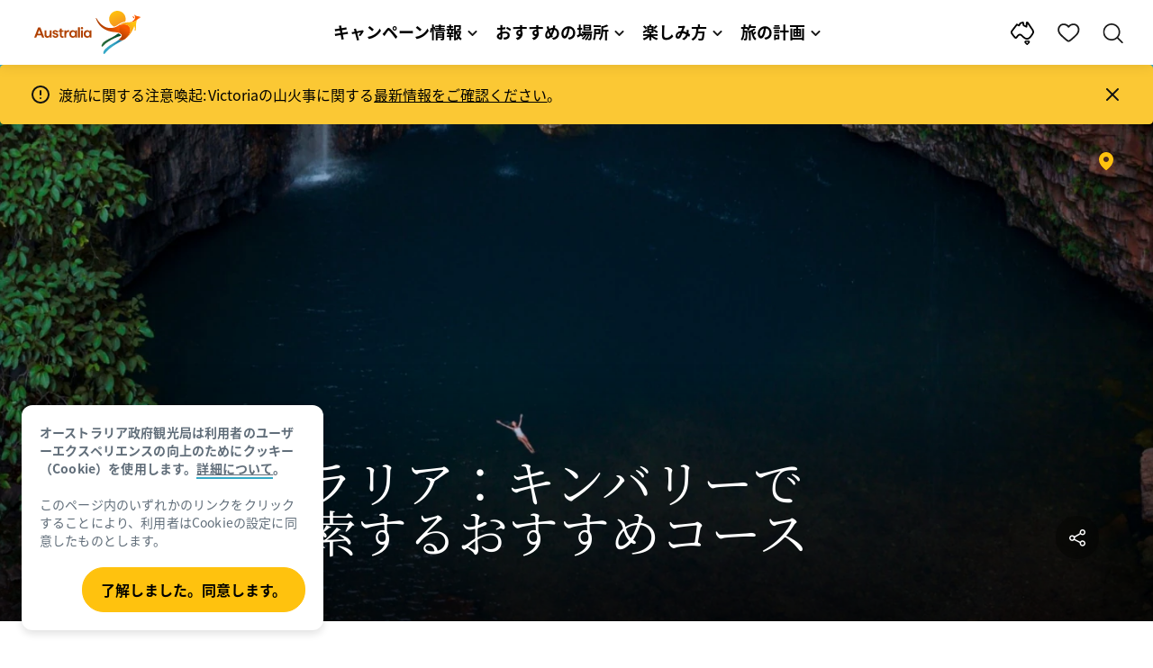

--- FILE ---
content_type: text/html;charset=utf-8
request_url: https://www.australia.com/ja-jp/trips-and-itineraries/broome-and-surrounds/7-days-exploring-kimberleys-natural-wonders.html
body_size: 56690
content:

<!DOCTYPE HTML>
<html lang="ja-JP">
<head>

    <!-- Early CSP nonce bootstrap (Adobe Launch focused) -->
    
    
	<meta http-equiv="content-type" content="text/html; charset=UTF-8"/>
	<meta name="viewport" content="width=device-width, initial-scale=1.0, maximum-scale=2.0, user-scalable=yes"/>
	<meta name="apple-mobile-web-app-capable" content="yes"/>
	<meta http-equiv="X-UA-Compatible" content="IE=edge"/>
	<!-- Remove this meta tag or handle caching in server response -->
	
	
	<script>
// akam-sw.js install script version 1.3.6
"serviceWorker"in navigator&&"find"in[]&&function(){var e=new Promise(function(e){"complete"===document.readyState||!1?e():(window.addEventListener("load",function(){e()}),setTimeout(function(){"complete"!==document.readyState&&e()},1e4))}),n=window.akamServiceWorkerInvoked,r="1.3.6";if(n)aka3pmLog("akam-setup already invoked");else{window.akamServiceWorkerInvoked=!0,window.aka3pmLog=function(){window.akamServiceWorkerDebug&&console.log.apply(console,arguments)};function o(e){(window.BOOMR_mq=window.BOOMR_mq||[]).push(["addVar",{"sm.sw.s":e,"sm.sw.v":r}])}var i="/akam-sw.js",a=new Map;navigator.serviceWorker.addEventListener("message",function(e){var n,r,o=e.data;if(o.isAka3pm)if(o.command){var i=(n=o.command,(r=a.get(n))&&r.length>0?r.shift():null);i&&i(e.data.response)}else if(o.commandToClient)switch(o.commandToClient){case"enableDebug":window.akamServiceWorkerDebug||(window.akamServiceWorkerDebug=!0,aka3pmLog("Setup script debug enabled via service worker message"),v());break;case"boomerangMQ":o.payload&&(window.BOOMR_mq=window.BOOMR_mq||[]).push(o.payload)}aka3pmLog("akam-sw message: "+JSON.stringify(e.data))});var t=function(e){return new Promise(function(n){var r,o;r=e.command,o=n,a.has(r)||a.set(r,[]),a.get(r).push(o),navigator.serviceWorker.controller&&(e.isAka3pm=!0,navigator.serviceWorker.controller.postMessage(e))})},c=function(e){return t({command:"navTiming",navTiming:e})},s=null,m={},d=function(){var e=i;return s&&(e+="?othersw="+encodeURIComponent(s)),function(e,n){return new Promise(function(r,i){aka3pmLog("Registering service worker with URL: "+e),navigator.serviceWorker.register(e,n).then(function(e){aka3pmLog("ServiceWorker registration successful with scope: ",e.scope),r(e),o(1)}).catch(function(e){aka3pmLog("ServiceWorker registration failed: ",e),o(0),i(e)})})}(e,m)},g=navigator.serviceWorker.__proto__.register;if(navigator.serviceWorker.__proto__.register=function(n,r){return n.includes(i)?g.call(this,n,r):(aka3pmLog("Overriding registration of service worker for: "+n),s=new URL(n,window.location.href),m=r,navigator.serviceWorker.controller?new Promise(function(n,r){var o=navigator.serviceWorker.controller.scriptURL;if(o.includes(i)){var a=encodeURIComponent(s);o.includes(a)?(aka3pmLog("Cancelling registration as we already integrate other SW: "+s),navigator.serviceWorker.getRegistration().then(function(e){n(e)})):e.then(function(){aka3pmLog("Unregistering existing 3pm service worker"),navigator.serviceWorker.getRegistration().then(function(e){e.unregister().then(function(){return d()}).then(function(e){n(e)}).catch(function(e){r(e)})})})}else aka3pmLog("Cancelling registration as we already have akam-sw.js installed"),navigator.serviceWorker.getRegistration().then(function(e){n(e)})}):g.call(this,n,r))},navigator.serviceWorker.controller){var u=navigator.serviceWorker.controller.scriptURL;u.includes("/akam-sw.js")||u.includes("/akam-sw-preprod.js")||u.includes("/threepm-sw.js")||(aka3pmLog("Detected existing service worker. Removing and re-adding inside akam-sw.js"),s=new URL(u,window.location.href),e.then(function(){navigator.serviceWorker.getRegistration().then(function(e){m={scope:e.scope},e.unregister(),d()})}))}else e.then(function(){window.akamServiceWorkerPreprod&&(i="/akam-sw-preprod.js"),d()});if(window.performance){var w=window.performance.timing,l=w.responseEnd-w.responseStart;c(l)}e.then(function(){t({command:"pageLoad"})});var k=!1;function v(){window.akamServiceWorkerDebug&&!k&&(k=!0,aka3pmLog("Initializing debug functions at window scope"),window.aka3pmInjectSwPolicy=function(e){return t({command:"updatePolicy",policy:e})},window.aka3pmDisableInjectedPolicy=function(){return t({command:"disableInjectedPolicy"})},window.aka3pmDeleteInjectedPolicy=function(){return t({command:"deleteInjectedPolicy"})},window.aka3pmGetStateAsync=function(){return t({command:"getState"})},window.aka3pmDumpState=function(){aka3pmGetStateAsync().then(function(e){aka3pmLog(JSON.stringify(e,null,"\t"))})},window.aka3pmInjectTiming=function(e){return c(e)},window.aka3pmUpdatePolicyFromNetwork=function(){return t({command:"pullPolicyFromNetwork"})})}v()}}();</script>
<script defer="defer" type="text/javascript" src="https://rum.hlx.page/.rum/@adobe/helix-rum-js@%5E2/dist/micro.js" data-routing="env=prod,tier=publish,ams=Tourism Australia Global" integrity="" crossorigin="anonymous" data-enhancer-version="" data-enhancer-hash=""></script>
<link rel="icon" type="image/png" href="/etc.clientlibs/settings/wcm/designs/tourismaustralia/clientlibs/resources/images/icons/favicon-48.png"/>
	<link rel="shortcut icon" type="image/png" href="/etc.clientlibs/settings/wcm/designs/tourismaustralia/clientlibs/resources/images/icons/favicon-48.png"/>

	<!--icon for a single webpage -->
	<link rel="apple-touch-icon" type="image/png" href="/etc.clientlibs/settings/wcm/designs/common/clientlibs/resources/imgs/icons/apple-touch-icon-180x180.png"/>

	<!--multiple icons for different device resolutions -->
	<link rel="apple-touch-icon" type="image/png" href="/etc.clientlibs/settings/wcm/designs/common/clientlibs/resources/imgs/icons/apple-touch-icon-152x152.png" sizes="152x152"/>
	<link rel="apple-touch-icon" type="image/png" href="/etc.clientlibs/settings/wcm/designs/common/clientlibs/resources/imgs/icons/apple-touch-icon-167x167.png" sizes="167x167"/>
	<link rel="apple-touch-icon" type="image/png" href="/etc.clientlibs/settings/wcm/designs/common/clientlibs/resources/imgs/icons/apple-touch-icon-180x180.png" sizes="180x180"/>

	<meta name="msapplication-TileColor" content="#FFFFFF"/>
	<meta name="msapplication-TileImage" content="/etc.clientlibs/settings/wcm/designs/common/clientlibs/resources/imgs/icons/apple-touch-icon-152x152.png"/>


	<meta name="keywords" content="Broome,Kimberley,Itineraries,Kununurra,Kimberley,アート＆カルチャー,西オーストラリア州,ラグジュアリー,7 — 10 days,大自然,Purnululu National Park,WA,Broome,8day,アウトバック＆内陸,7〜10日,ThingsToDo_NatureAndNationalParks"/>
	<meta name="template" content="itinerary"/>
	<meta property="keywords" content="Broome,Kimberley,Itineraries,Kununurra,Kimberley,アート＆カルチャー,西オーストラリア州,ラグジュアリー,7 — 10 days,大自然,Purnululu National Park,WA,Broome,8day,アウトバック＆内陸,7〜10日,ThingsToDo_NatureAndNationalParks || Tourism Australia"/>


	<meta name="description" content="西オーストラリアのキンバリーで自然を探索する旅はいかが？パース、ダーウィン等から直行便で行けるカナナラの町を起点にパヌヌル国立公園など見どころを観光しましょう。"/>
	<meta property="og:description" content="西オーストラリアのキンバリーで自然を探索する旅はいかが？パース、ダーウィン等から直行便で行けるカナナラの町を起点にパヌヌル国立公園など見どころを観光しましょう。"/>

	<meta property="contentType" content="Itinerary"/>
	<meta property="contentFormat" content="Long itinerary - Itinerary"/>
	<meta property="journeyStage" content="Explore"/>
	<meta property="demandDriver" content="World Class Beauty and Natural Environments"/>
	<meta property="interests" content="Nature and Wildlife,Adventure"/>
	<meta property="interestType" content="Nature,Soft Adventure"/>
	<meta property="specificInterests" content="National Parks and Reserves,Natural Attractions,Outback"/>
	<meta property="travelBudgetType" content="Flexible"/>
	
	
	
	<meta property="states" content="Western Australia"/>
	
	<meta property="regions" content="Australias North West,Broome,Kimberley,Kununurra"/>
	
	<meta property="itineraryLength" content="7 to 10 Days"/>
	
	
	
	
	
	
	
	
	
	

	<meta property="og:title" content="西オーストリラキンバリー7日旅 - オーストラリア政府観光局"/>
	<title>西オーストリラキンバリー7日旅 - オーストラリア政府観光局</title>
<meta name="title" content="西オーストリラキンバリー7日旅 - オーストラリア政府観光局"/>


	<!-- Custom Meta Tags -->
	

	<meta property="og:type" content="website"/>
	<meta property="og:site_name" content="australia.com"/>
	<meta property="og:url" content="https://www.australia.com/ja-jp/trips-and-itineraries/broome-and-surrounds/7-days-exploring-kimberleys-natural-wonders.html"/>

	<meta property="og:image" content="https://www.australia.com/content/dam/digital/australia-com/images/emma-gorge-questro-portrait.jpg"/>


	<meta name="DC.Creator" content="Tourism Australia"/>
	<meta name="DC.Title" content="西オーストリラキンバリー7日旅 - オーストラリア政府観光局"/>
	<meta name="DC.Description" content="西オーストラリアのキンバリーで自然を探索する旅はいかが？パース、ダーウィン等から直行便で行けるカナナラの町を起点にパヌヌル国立公園など見どころを観光しましょう。"/>
	<meta name="DC.Date" content="2024-08-22"/>
	<meta name="DC.Type" content="text"/>
	<meta name="id" content="ja_jp_trips-and-itineraries_broome-and-surrounds_7-days-exploring-kimberleys-natural-wonders"/>
	<meta name="category-id" content="Broome|Kimberley|Itineraries|Kununurra|Kimberley|Arts &amp; Culture|Western Australia|Luxury|7 — 10 days|Natural Wonders|Purnululu National Park|WA|Broome|8day|Outback &amp; Inland|7 to 10 days|ThingsToDo_NatureAndNationalParks || Tourism Australia"/>
    
	
	<link rel="canonical" href="https://www.australia.com/ja-jp/trips-and-itineraries/broome-and-surrounds/7-days-exploring-kimberleys-natural-wonders.html"/>
	

	
	<link rel="alternate" hreflang="en-AU" href="https://www.australia.com/en/trips-and-itineraries/broome-and-surrounds/7-days-exploring-kimberleys-natural-wonders.html"/>
	<link rel="alternate" hreflang="x-default" href="https://www.australia.com/en/trips-and-itineraries/broome-and-surrounds/7-days-exploring-kimberleys-natural-wonders.html"/>
	

	<link rel="alternate" hreflang="en-NZ" href="https://www.australia.com/en-nz/trips-and-itineraries/broome-and-surrounds/7-days-exploring-kimberleys-natural-wonders.html"/>
	
	
	

	<link rel="alternate" hreflang="en-US" href="https://www.australia.com/en-us/trips-and-itineraries/broome-and-surrounds/7-days-exploring-kimberleys-natural-wonders.html"/>
	
	
	

	<link rel="alternate" hreflang="en-CA" href="https://www.australia.com/en-ca/trips-and-itineraries/broome-and-surrounds/7-days-exploring-kimberleys-natural-wonders.html"/>
	
	
	

	<link rel="alternate" hreflang="en-GB" href="https://www.australia.com/en-gb/trips-and-itineraries/broome-and-surrounds/7-days-exploring-kimberleys-natural-wonders.html"/>
	
	
	

	<link rel="alternate" hreflang="en-IN" href="https://www.australia.com/en-in/trips-and-itineraries/broome-and-surrounds/7-days-exploring-kimberleys-natural-wonders.html"/>
	
	
	

	<link rel="alternate" hreflang="en-MY" href="https://www.australia.com/en-my/trips-and-itineraries/broome-and-surrounds/7-days-exploring-kimberleys-natural-wonders.html"/>
	
	
	

	<link rel="alternate" hreflang="en-SG" href="https://www.australia.com/en-sg/trips-and-itineraries/broome-and-surrounds/7-days-exploring-kimberleys-natural-wonders.html"/>
	
	
	

	<link rel="alternate" hreflang="id-ID" href="https://www.australia.com/id-id/trips-and-itineraries/broome-and-surrounds/7-days-exploring-kimberleys-natural-wonders.html"/>
	
	
	

	<link rel="alternate" hreflang="vi" href="https://www.australia.com/vi/trips-and-itineraries/broome-and-surrounds/7-days-exploring-kimberleys-natural-wonders.html"/>
	
	
	

	<link rel="alternate" hreflang="vi-VN" href="https://www.australia.com/vi-vn/trips-and-itineraries/broome-and-surrounds/7-days-exploring-kimberleys-natural-wonders.html"/>
	
	
	

	<link rel="alternate" hreflang="de-DE" href="https://www.australia.com/de-de/trips-and-itineraries/broome-and-surrounds/7-days-exploring-kimberleys-natural-wonders.html"/>
	
	
	

	<link rel="alternate" hreflang="fr-FR" href="https://www.australia.com/fr-fr/trips-and-itineraries/broome-and-surrounds/7-days-exploring-kimberleys-natural-wonders.html"/>
	
	
	

	<link rel="alternate" hreflang="it-IT" href="https://www.australia.com/it-it/trips-and-itineraries/broome-and-surrounds/7-days-exploring-kimberleys-natural-wonders.html"/>
	
	
	

	<link rel="alternate" hreflang="ja-JP" href="https://www.australia.com/ja-jp/trips-and-itineraries/broome-and-surrounds/7-days-exploring-kimberleys-natural-wonders.html"/>
	
	
	

	<link rel="alternate" hreflang="ko-KR" href="https://www.australia.com/ko-kr/trips-and-itineraries/broome-and-surrounds/7-days-exploring-kimberleys-natural-wonders.html"/>
	
	
	

	<link rel="alternate" hreflang="zh-HK" href="https://www.australia.com/zh-hk/trips-and-itineraries/broome-and-surrounds/7-days-exploring-kimberleys-natural-wonders.html"/>
	
	
	

	<link rel="alternate" hreflang="zh-TW" href="https://www.australia.com/zh-tw/trips-and-itineraries/broome-and-surrounds/7-days-exploring-kimberleys-natural-wonders.html"/>
	
	
	

	
	
	
	<link rel="alternate" hreflang="zh-CN" href="https://www.australia.cn/zh-cn/trips-and-itineraries/broome-and-surrounds/7-days-exploring-kimberleys-natural-wonders.html"/>


	

	

    <!-- Early CSP nonce bootstrap: only apply nonce to Adobe Launch inserted scripts -->
    
    
	
    
<link rel="stylesheet" href="/etc.clientlibs/common/clientlibs/core-clientlib-base.min.ACSHASH68afd0ae080acda4ba7d42f4050b6b0b.css" type="text/css">



	<!--Load CSS for editable & static template, Loading all React clientlibs if not authored -->
	
		
    
<link rel="stylesheet" href="/etc.clientlibs/tourismaustralia-react/clientlibs.min.ACSHASHb3eb0e50eac02f7f5b56d29d8449438d.css" type="text/css">



		
    
<link rel="stylesheet" href="/etc.clientlibs/tourismaustralia-react/clientlibs/vendor.min.ACSHASH45072754120a5f69226d024813f6be09.css" type="text/css">



	

	<!-- when option is selected but it's not no react -->
	
	
	
	
	
	
		
    
<link rel="stylesheet" href="/etc.clientlibs/commonv2/clientlibs/ja.min.ACSHASH1b766434a35956b7b2a681a23dcebe5a.css" type="text/css">



		
		
		
    
<link rel="stylesheet" href="/etc.clientlibs/tourismaustraliaV2/clientlibs/ja.min.ACSHASH9cdbdefa17be68ee984201392afb5a78.css" type="text/css">



	
	


<!-- CSP nonce bootstrap moved earlier -->




	<link rel="stylesheet" href="/etc.clientlibs/tamaps/clientlibs/chunk-vendors.min.ACSHASHafff7e761f159aa9500608136105c712.css" type="text/css">
<link rel="stylesheet" href="/etc.clientlibs/tamaps/clientlibs/chunk-common.min.ACSHASHd23eb0175372ffc661d27543fd917c7a.css" type="text/css">
<link rel="stylesheet" href="/etc.clientlibs/tamaps/clientlibs/itinerary.min.ACSHASHf513d08410edb8d06806d207aa7bde24.css" type="text/css">



	







    
<!-- Below script tag defines the schema for structured data to improve SEO.  -->

	

	
	
		
	<script type="application/ld+json">
		{
"@context":"https://schema.org/",
"@type":"BreadcrumbList",
"itemListElement":[
{
"@type":"ListItem",
"position":"1",
"name":"ホーム",
"item":"https://www.australia.com/ja-jp.html"
},
{
"@type":"ListItem",
"position":"2",
"name":"ツアーと日程",
"item":"https://www.australia.com/ja-jp/trips-and-itineraries.html"
},
{
"@type":"ListItem",
"position":"3",
"name":"Broome & surrounds",
"item":"https://www.australia.com/ja-jp/trips-and-itineraries/broome-and-surrounds.html"
},
{
"@type":"ListItem",
"position":"4",
"name":"西オーストラリア：キンバリーで大自然を探索するおすすめコース",
"item":"https://www.australia.com/ja-jp/trips-and-itineraries/broome-and-surrounds/7-days-exploring-kimberleys-natural-wonders.html"
}
]
}
	</script>

	


	
	
    
    <script src="https://assets.adobedtm.com/e9f334e5fe74/644fd9f5d4bc/launch-08439fa78d32.min.js"></script>

    
    
    
    

	<div id="secured-page" data-secured-page="false"></div>
	

<script>(window.BOOMR_mq=window.BOOMR_mq||[]).push(["addVar",{"rua.upush":"false","rua.cpush":"true","rua.upre":"false","rua.cpre":"true","rua.uprl":"false","rua.cprl":"false","rua.cprf":"false","rua.trans":"SJ-da8e2623-9152-4d97-9a73-4d0fb7c93a52","rua.cook":"false","rua.ims":"false","rua.ufprl":"false","rua.cfprl":"true","rua.isuxp":"false","rua.texp":"norulematch","rua.ceh":"false","rua.ueh":"false","rua.ieh.st":"0"}]);</script>
                              <script>!function(a){var e="https://s.go-mpulse.net/boomerang/",t="addEventListener";if("False"=="True")a.BOOMR_config=a.BOOMR_config||{},a.BOOMR_config.PageParams=a.BOOMR_config.PageParams||{},a.BOOMR_config.PageParams.pci=!0,e="https://s2.go-mpulse.net/boomerang/";if(window.BOOMR_API_key="WJJLC-F9NBM-566W3-SR6P4-WV4G9",function(){function n(e){a.BOOMR_onload=e&&e.timeStamp||(new Date).getTime()}if(!a.BOOMR||!a.BOOMR.version&&!a.BOOMR.snippetExecuted){a.BOOMR=a.BOOMR||{},a.BOOMR.snippetExecuted=!0;var i,_,o,r=document.createElement("iframe");if(a[t])a[t]("load",n,!1);else if(a.attachEvent)a.attachEvent("onload",n);r.src="javascript:void(0)",r.title="",r.role="presentation",(r.frameElement||r).style.cssText="width:0;height:0;border:0;display:none;",o=document.getElementsByTagName("script")[0],o.parentNode.insertBefore(r,o);try{_=r.contentWindow.document}catch(O){i=document.domain,r.src="javascript:var d=document.open();d.domain='"+i+"';void(0);",_=r.contentWindow.document}_.open()._l=function(){var a=this.createElement("script");if(i)this.domain=i;a.id="boomr-if-as",a.src=e+"WJJLC-F9NBM-566W3-SR6P4-WV4G9",BOOMR_lstart=(new Date).getTime(),this.body.appendChild(a)},_.write("<bo"+'dy onload="document._l();">'),_.close()}}(),"".length>0)if(a&&"performance"in a&&a.performance&&"function"==typeof a.performance.setResourceTimingBufferSize)a.performance.setResourceTimingBufferSize();!function(){if(BOOMR=a.BOOMR||{},BOOMR.plugins=BOOMR.plugins||{},!BOOMR.plugins.AK){var e="true"=="true"?1:0,t="",n="aohgg2axblapk2lmnnfq-f-6b9d8f3d3-clientnsv4-s.akamaihd.net",i="false"=="true"?2:1,_={"ak.v":"39","ak.cp":"662850","ak.ai":parseInt("215010",10),"ak.ol":"0","ak.cr":8,"ak.ipv":4,"ak.proto":"h2","ak.rid":"195ec819","ak.r":44093,"ak.a2":e,"ak.m":"dsca","ak.n":"essl","ak.bpcip":"3.142.99.0","ak.cport":47750,"ak.gh":"23.33.28.137","ak.quicv":"","ak.tlsv":"tls1.3","ak.0rtt":"","ak.0rtt.ed":"","ak.csrc":"-","ak.acc":"","ak.t":"1768713035","ak.ak":"hOBiQwZUYzCg5VSAfCLimQ==UOblEBYA41qCMFqGuIISOQJDJZ/FKgud3XGq4ReUS/CcgWwLcn+NG0riOGtoyhHM54S0SneJhUH7V0pkc9oCqAPb9toXfUT5TUptMTsYf8uw+gpltmkSoSahJtdQgQR/Q+tZhvg2cF3cmL+5YUnJO5bVHj+MZmI8W8nptV/ZPjIJrgijpA/E7K1AdnNgS8r00/6GdlcJMWFkzbjNb/lWEvJn/VQ0vUkN9JckPypznJICUFxazv2BZh7LgVapNK0vT3Kwcm8aTssPGicntFbg7PL5awnr8/Ed8cIfIX/3Rz+IMI0VdPTu5XfFU/dP0p7Ov2MA5dplQkJr+mEfh+MLxWY8Op9rOZDr3Ivz0Tdefnp7bR2T8m1dwwEBpD4IMnB/LeU+OYmzHCF6nhSCGVcqEnkhTYa3FtuKuXk+PsmjgxQ=","ak.pv":"366","ak.dpoabenc":"","ak.tf":i};if(""!==t)_["ak.ruds"]=t;var o={i:!1,av:function(e){var t="http.initiator";if(e&&(!e[t]||"spa_hard"===e[t]))_["ak.feo"]=void 0!==a.aFeoApplied?1:0,BOOMR.addVar(_)},rv:function(){var a=["ak.bpcip","ak.cport","ak.cr","ak.csrc","ak.gh","ak.ipv","ak.m","ak.n","ak.ol","ak.proto","ak.quicv","ak.tlsv","ak.0rtt","ak.0rtt.ed","ak.r","ak.acc","ak.t","ak.tf"];BOOMR.removeVar(a)}};BOOMR.plugins.AK={akVars:_,akDNSPreFetchDomain:n,init:function(){if(!o.i){var a=BOOMR.subscribe;a("before_beacon",o.av,null,null),a("onbeacon",o.rv,null,null),o.i=!0}return this},is_complete:function(){return!0}}}}()}(window);</script></head>
<body class="site-australia itinerary global page basicpage" id="itinerary-4d6162818f">




	




	



	<div class="site-wrapper l-overflow-x-hidden blue" data-ta-data-layer-init>
	





















<script>
    if (window.errorPage) document.querySelector('body').classList.add('error-404');
</script>

<header id="main-header">
    <div id="nav-main-header" class="header megamenu">

        
        <div class="accessibility-links">
            <a tabindex="1" class="sr-only vis-focusable" href="#main-content">コンテンツへスキップ</a>
            <a tabindex="2" class="sr-only vis-focusable" href="#main-footer">フッターナビゲーションへスキップ</a>
        </div>
        

        
            
        

        
        <div class="noticeBar">
    

    <div style="background-color: #fbc834" id="main-notice-bar" data-component-version="common-v2" class="ta-main-notice-bar d-none  " data-ceddl-component-info='{&quot;componentId&quot;: &quot;noticeBar&quot;,&quot;componentName&quot;: &quot;Notice Bar&quot;}'>
        <div class="ta-inner-container">

            <div class="d-flex notice-bar-align">
                <div class="ta-main-notice-bar__start">
                    <i class="icon">
                        <svg xmlns="http://www.w3.org/2000/svg" width="24" height="24" viewBox="0 0 24 24" fill="none">
                            <path d="M12 16.026H12.01M12 21C7.02944 21 3 16.9706 3 12C3 7.02944 7.02944 3 12 3C16.9706 3 21 7.02944 21 12C21 14.3869 20.0518 16.6761 18.364 18.364C16.6761 20.0518 14.3869 21 12 21ZM12 8.02597V12.026V8.02597Z" stroke="#111111" stroke-width="2" stroke-linecap="round" stroke-linejoin="round"/>
                        </svg>
                    </i>
                </div>

                <p class="ta-main-notice-bar__text ta-main-notice-bar__text-title" style="color: ">
                    渡航に関する注意喚起:
                </p>
				<p class="ta-main-notice-bar__text">Victoriaの山火事に関する<u><a data-ceddl-trigger="click" data-ceddl-event-info="{&quot;eventName&quot;:&quot;linkClick&quot;,&quot;pageTitle&quot;:&quot;\u897F\u30AA\u30FC\u30B9\u30C8\u30E9\u30EA\u30A2\uFF1A\u30AD\u30F3\u30D0\u30EA\u30FC\u3067\u5927\u81EA\u7136\u3092\u63A2\u7D22\u3059\u308B\u304A\u3059\u3059\u3081\u30B3\u30FC\u30B9 - \u30AA\u30FC\u30B9\u30C8\u30E9\u30EA\u30A2\u653F\u5E9C\u89B3\u5149\u5C40&quot;,&quot;name&quot;:&quot;&quot;,&quot;linkURL&quot;:&quot;https://www.emergency.vic.gov.au/respond/&quot;}" href="https://www.emergency.vic.gov.au/respond/" target="_blank">最新情報をご確認ください</a></u>。</p>
				<button class="ta-main-notice-bar__end" aria-label="Notice bar close">
                    <i class="icon">
                        <svg xmlns="http://www.w3.org/2000/svg" width="24" height="24" viewBox="0 0 24 24" fill="none">
                            <path d="M18 6L6 18M6 6L18 18L6 6Z" stroke="#111111" stroke-width="2" stroke-linecap="round" stroke-linejoin="round"/>
                        </svg>
                    </i>
                </button>
            </div>
        </div>
    </div>

</div>

        

        
        <div class="navigation">
		
		









<!-- START OF NEW TA NAVIGATION -->
<div id="_navigation" data-v2-enabled="enabled" class="navigation" data-ceddl-component-info='{ &quot;componentId&quot;: &quot;navigationV2&quot;, &quot;componentName&quot;: &quot;Navigation V2&quot; }'>
	<div id="dt-header">

		<!-- START OF FIXED SEARCH OVERLAY SCREEN -->
		<div id="dt-search">
			<a href="#" id="dt-search-close">
				<img alt="ナビゲーションメニューを閉じる" src="/etc.clientlibs/tourismaustralia/clientlibs/resources/images/navigation/v3/dt-icon-close.svg"/>
			</a>
			<div id="dt-search-content">
				<form action="/ja-jp/search.html" data-search-action-url="/bin/australia/getSearchSuggestions" class="dt-search-form" autocomplete="off" data-search-results-page="/content/australia/ja_jp/search.html">
					<div class="dt-search-input">
						<div href="#" class="dt-search-icon">
							<img alt="検索の実行" src="/etc.clientlibs/tourismaustralia/clientlibs/resources/images/navigation/v3/dt-icon-search.svg"/>
						</div>
						<input name="q" type="text" id="dt-search-input-field-desktop" placeholder="検索"/>
						<a href="#" id="dt-search-clear" data-ceddl-trigger="click" data-ceddl-event-info='{&quot;eventName&quot;: &quot;linkClickv2&quot; , &quot;linkText&quot; : &quot;Clear Search&quot; , &quot;section&quot; : &quot;Search&quot; , &quot;linkUrl&quot; : &quot;&quot; }'>
							<img alt="clear search" src="/etc.clientlibs/tourismaustralia/clientlibs/resources/images/navigation/v3/dt-icon-search-clear.svg"/>
						</a>
					</div>
				</form>
				<div class="dt-search-results-container d-none" data-popular-search-available="available-false">

						<p id="dt-search-results-title"></p>

						<ul id="dt-search-results">
							
						</ul>
				</div>
			</div>
			<div class="dt-mobile-footer-search _footer_text">

				

			</div>
		</div>
		<!-- END OF FIXED SEARCH OVERLAY SCREEN -->

		<!-- START OF DESKTOP MENU BAR -->
		<nav class="dt-navbar">
			<div class="dt-navbar-mobile-toggle-wrap">
				<a href="#" id="dt-navbar-mobile-toggle" type="button" class="_level1_0" data-nav-level="1" data-ceddl-trigger="click" data-ceddl-event-info='{&quot;eventName&quot;: &quot;linkClickv2&quot; , &quot;level1Txt&quot; : &quot;mobile menu&quot; , &quot;icon&quot; : &quot;mobile-icon&quot; , &quot;linkUrl&quot; : &quot;&quot; , &quot;level1LnkPos&quot; : &quot;1&quot; }'>
					<div class="dt-mobile-icon-menu">
						<div class="dt-mobile-icon">
							<img aria-label="search" src="/etc.clientlibs/tourismaustralia/clientlibs/resources/images/navigation/v3/dt-icon-search-menu.svg"/>
						</div>
					</div>
					<div class="dt-mobile-icon-back">
						<div class="dt-mobile-icon">
							<img src="/etc.clientlibs/tourismaustralia/clientlibs/resources/images/navigation/v3/dt-icon-chevron-left.svg" alt="メインメニューに戻る"/>
						</div>
						<span class="dt-mobile-icon-label">Back</span>
					</div>
					<div class="dt-mobile-icon-close">
						<div class="dt-mobile-icon">
							<img src="/etc.clientlibs/tourismaustralia/clientlibs/resources/images/navigation/v3/dt-icon-close.svg" alt="ナビゲーションメニューを閉じる"/>
						</div>
					</div>
				</a>
			</div>

			<a class="dt-navbar-brand _level1_0" href="/ja-jp" data-ceddl-trigger="click" data-nav-level="1" data-ceddl-event-info='{"eventName":"linkClickv2", "level1Txt":"Logo", "icon":"Logo", "level1Url": "/ja-jp" , "level1LnkPos" : "2" }'>
				<img src="/etc.clientlibs/tourismaustralia/clientlibs/resources/images/header/v3/aus-logo-menu.svg" alt="Australia" title="Australia" class="dt-navbar-brand-icon" width="95" height="48"/>


			</a>

			<div id="dt-navbar-menu-desktop">
				<ul class="dt-navbar-nav">
					
						
							
	<li class="dt-nav-item">
		<a class="dt-nav-link _level1_1" href="#" role="button" data-dt-dropdown="キャンペーン情報" data-ceddl-trigger="click" data-nav-level="1" data-ceddl-event-info='{"eventName" : "linkClickv2" , "level1Txt" : "キャンペーン情報", "level1Url": ""  }'>
			キャンペーン情報
			<img src="/etc.clientlibs/tourismaustralia/clientlibs/resources/images/navigation/v3/dt-icon-chevron-down.svg" class="dt-icon-chevron-down" alt="メニュー項目の表示"/>
		</a>
	</li>

						
						
					
						
							
	<li class="dt-nav-item">
		<a class="dt-nav-link _level1_1" href="#" role="button" data-dt-dropdown="おすすめの場所" data-ceddl-trigger="click" data-nav-level="1" data-ceddl-event-info='{"eventName" : "linkClickv2" , "level1Txt" : "おすすめの場所", "level1Url": ""  }'>
			おすすめの場所
			<img src="/etc.clientlibs/tourismaustralia/clientlibs/resources/images/navigation/v3/dt-icon-chevron-down.svg" class="dt-icon-chevron-down" alt="メニュー項目の表示"/>
		</a>
	</li>

						
						
					
						
							
	<li class="dt-nav-item">
		<a class="dt-nav-link _level1_1" href="#" role="button" data-dt-dropdown="楽しみ方" data-ceddl-trigger="click" data-nav-level="1" data-ceddl-event-info='{"eventName" : "linkClickv2" , "level1Txt" : "楽しみ方", "level1Url": ""  }'>
			楽しみ方
			<img src="/etc.clientlibs/tourismaustralia/clientlibs/resources/images/navigation/v3/dt-icon-chevron-down.svg" class="dt-icon-chevron-down" alt="メニュー項目の表示"/>
		</a>
	</li>

						
						
					
						
							
	<li class="dt-nav-item">
		<a class="dt-nav-link _level1_1" href="#" role="button" data-dt-dropdown="旅の計画" data-ceddl-trigger="click" data-nav-level="1" data-ceddl-event-info='{"eventName" : "linkClickv2" , "level1Txt" : "旅の計画", "level1Url": ""  }'>
			旅の計画
			<img src="/etc.clientlibs/tourismaustralia/clientlibs/resources/images/navigation/v3/dt-icon-chevron-down.svg" class="dt-icon-chevron-down" alt="メニュー項目の表示"/>
		</a>
	</li>

						
						
					

				</ul>
			</div>

			<div class="dt-navbar-icons _profile-available-true">
				

	<a href="/ja-jp/explore.html" class="dt-icon dt-icon-map _level1_2" data-nav-level="1" data-ceddl-trigger="click" data-ceddl-event-info='{"eventName": "linkClickv2" , "icon" : "map" , "level1Url" : "/content/australia/ja_jp/explore.html", "level1Text" : "探索" }'>
		<img aria-label="explore map" src="/etc.clientlibs/tourismaustralia/clientlibs/resources/images/navigation/v3/dt-icon-map.svg"/>
	</a>

	

	<span id="ta-common-favourites-header">
		<a href="/ja-jp/wishlist.html" data-nav-level="1" class="dt-icon dt-icon-heart ta-header-icons _level1_2" data-ceddl-trigger="click" data-ceddl-event-info='{"eventName": "linkClickv2" , "icon" : "wishlist" , "level1Url" : "/content/australia/ja_jp/wishlist.html" , "level1Text" : "wishlist"}'>
			<img src="/etc.clientlibs/tourismaustralia/clientlibs/resources/images/navigation/v3/dt-icon-heart.svg" alt="favourite-icon"/>
			<span class="dt-icon-count my-trip-count" style="display:none"></span>
		</a>
	</span>
	<a href="#" id="dt-icon-search-open" class="dt-icon _level1_2" data-nav-level="1" data-ceddl-trigger="click" data-ceddl-event-info='{&quot;eventName&quot;: &quot;linkClickv2&quot; ,&quot;icon&quot; : &quot;search&quot; , &quot;level1Url&quot; : &quot;&quot; , &quot;level1Text&quot; : &quot;search&quot; }'>
		<img aria-label="search" src="/etc.clientlibs/tourismaustralia/clientlibs/resources/images/navigation/v3/dt-icon-search.svg"/>
	</a>




			</div>
		</nav>
		<!-- END OF DESKTOP MENU BAR -->

		<!-- START OF MOBILE MENU -->
		<nav id="dt-navbar-menu-mobile">
			<div id="dt-search-form-mobile">
				<div class="dt-search-input">
					<div class="dt-search-icon">
						<img src="/etc.clientlibs/tourismaustralia/clientlibs/resources/images/navigation/v3/dt-icon-search.svg" alt="検索の実行"/>
					</div>
					<input type="text" id="dt-search-input-field-mobile" placeholder="検索"/>
				</div>
			</div>

			<ul class="dt-navbar-nav">
				<!-- top level nav items -->
				
					
						
	<li class="dt-nav-item">
		<a class="dt-nav-link 0" href="#" role="button" data-dt-dropdown="キャンペーン情報" data-nav-level="1" data-ceddl-trigger="click" data-ceddl-event-info='{"eventName" : "linkClickv2" ,  "level1Txt" : "キャンペーン情報", "level1Url": ""  }'>
			<span>キャンペーン情報</span>
			<img src="/etc.clientlibs/tourismaustralia/clientlibs/resources/images/navigation/v3/dt-icon-chevron-right.svg" class="dt-mobile-icon-chevron-right" alt="メニュー項目の表示"/>
		</a>
	</li>

					
					
				
					
						
	<li class="dt-nav-item">
		<a class="dt-nav-link 0" href="#" role="button" data-dt-dropdown="おすすめの場所" data-nav-level="1" data-ceddl-trigger="click" data-ceddl-event-info='{"eventName" : "linkClickv2" ,  "level1Txt" : "おすすめの場所", "level1Url": ""  }'>
			<span>おすすめの場所</span>
			<img src="/etc.clientlibs/tourismaustralia/clientlibs/resources/images/navigation/v3/dt-icon-chevron-right.svg" class="dt-mobile-icon-chevron-right" alt="メニュー項目の表示"/>
		</a>
	</li>

					
					
				
					
						
	<li class="dt-nav-item">
		<a class="dt-nav-link 0" href="#" role="button" data-dt-dropdown="楽しみ方" data-nav-level="1" data-ceddl-trigger="click" data-ceddl-event-info='{"eventName" : "linkClickv2" ,  "level1Txt" : "楽しみ方", "level1Url": ""  }'>
			<span>楽しみ方</span>
			<img src="/etc.clientlibs/tourismaustralia/clientlibs/resources/images/navigation/v3/dt-icon-chevron-right.svg" class="dt-mobile-icon-chevron-right" alt="メニュー項目の表示"/>
		</a>
	</li>

					
					
				
					
						
	<li class="dt-nav-item">
		<a class="dt-nav-link 0" href="#" role="button" data-dt-dropdown="旅の計画" data-nav-level="1" data-ceddl-trigger="click" data-ceddl-event-info='{"eventName" : "linkClickv2" ,  "level1Txt" : "旅の計画", "level1Url": ""  }'>
			<span>旅の計画</span>
			<img src="/etc.clientlibs/tourismaustralia/clientlibs/resources/images/navigation/v3/dt-icon-chevron-right.svg" class="dt-mobile-icon-chevron-right" alt="メニュー項目の表示"/>
		</a>
	</li>

					
					
				

				<li class="dt-nav-item _profile-available-true">
					<a class="dt-nav-link" href="/ja-jp/explore.html" role="button" data-nav-level="1" data-ceddl-trigger="click" data-ceddl-event-info='{&quot;eventName&quot;:&quot;linkClickv2&quot;, &quot;linkText&quot;:&quot;Favourites Page&quot;, &quot;linkUrl&quot;: &quot;&quot;}'>
						探索
					</a>
				</li>
				

			</ul>
			<div class="dt-mobile-footer-copy _footer_text">

				

			</div>

		</nav>
		<!-- END OF MOBILE MENU -->

		<div id="dt-dropdown-menu-wrapper">

			
				

					<div class="dt-dropdown-menu" data-dt-active-submenu="キャンペーン情報-0" data-dt-dropdown="キャンペーン情報">
						<div class="dt-dropdown-bg"></div>

						<div class="dt-submenu-buttons-wrapper">
							<div class="dt-submenu-buttons-overflow">
								<button type="button" class="dt-overflow-scroll-btn dt-overflow-scroll-left">
								  <span>
									<img src="/etc.clientlibs/tourismaustralia/clientlibs/resources/images/navigation/v3/dt-icon-chevron-right.svg" alt="メニュー項目の表示"/>
								  </span>
								</button>
								<button type="button" class="dt-overflow-scroll-btn dt-overflow-scroll-right">
								  <span>
									<img src="/etc.clientlibs/tourismaustralia/clientlibs/resources/images/navigation/v3/dt-icon-chevron-right.svg" alt="メニュー項目の表示"/>
								  </span>
								</button>
									<!-- categories -->
									
							</div>
						</div>

						<!-- top level nav items -->
						
								<div class="dt-submenu-content" data-dt-submenu="キャンペーン情報-0" data-level-index="0">
									

										
										
											<a href="/ja-jp/travel-inspiration/australia-travel-stories.html" class="mega-menu-tile" data-nav-level="2" data-ceddl-trigger="click" data-ceddl-event-info='{"eventName":"linkClickv2",
											   "level1LnkPos" : "" ,
											   "level2LnkPos" : "" ,
											   "imgAltText" : "ヤシの木が茂る黄金色のビーチに立っているあばれる君 © Tourism Australia" ,
											   "imgUrl" : "/content/australia/ja_jp/travel-inspiration/australia-travel-stories/jcr:content/image.adapt.800.HIGH.jpg",
											   "level1Txt" : "キャンペーン情報" ,
											   "level1Url" : "" ,
											   "level2Txt" : "「グッデイ！」ではじめよう、オーストラリア",
											   "level2Url": "/content/australia/ja_jp/travel-inspiration/australia-travel-stories.html"}'>
										
											<picture>
												<img class="blur-up lazyload" data-src="/content/australia/ja_jp/travel-inspiration/australia-travel-stories/jcr:content/image.adapt.800.HIGH.jpg" src="/content/australia/ja_jp/travel-inspiration/australia-travel-stories/_jcr_content/image.adapt.10.HIGH.jpg" alt="ヤシの木が茂る黄金色のビーチに立っているあばれる君 © Tourism Australia" title="ヤシの木が茂る黄金色のビーチに立っているあばれる君 © Tourism Australia"/>
											</picture>
										<div class="mega-menu-tile-title">
											<p>「グッデイ！」ではじめよう、オーストラリア</p>
										</div>
									</a>
									

										
										
											<a href="/ja-jp/things-to-do/australia-world-heritage-sites-journey.html" class="mega-menu-tile" data-nav-level="2" data-ceddl-trigger="click" data-ceddl-event-info='{"eventName":"linkClickv2",
											   "level1LnkPos" : "" ,
											   "level2LnkPos" : "" ,
											   "imgAltText" : "あばれる君 © Tourism Australia" ,
											   "imgUrl" : "/content/australia/ja_jp/things-to-do/australia-world-heritage-sites-journey/jcr:content/image.adapt.800.HIGH.jpg",
											   "level1Txt" : "キャンペーン情報" ,
											   "level1Url" : "" ,
											   "level2Txt" : "あばれる君が行く、 世界遺産は“体験”だ！",
											   "level2Url": "/content/australia/ja_jp/things-to-do/australia-world-heritage-sites-journey.html"}'>
										
											<picture>
												<img class="blur-up lazyload" data-src="/content/australia/ja_jp/things-to-do/australia-world-heritage-sites-journey/jcr:content/image.adapt.800.HIGH.jpg" src="/content/australia/ja_jp/things-to-do/australia-world-heritage-sites-journey/_jcr_content/image.adapt.10.HIGH.jpg" alt="あばれる君 © Tourism Australia" title="あばれる君 © Tourism Australia"/>
											</picture>
										<div class="mega-menu-tile-title">
											<p>あばれる君が行く、 世界遺産は“体験”だ！</p>
										</div>
									</a>
									

										
										
											<a href="/ja-jp/discover-your-australia.html#/start" class="mega-menu-tile" data-nav-level="2" data-ceddl-trigger="click" data-ceddl-event-info='{"eventName":"linkClickv2",
											   "level1LnkPos" : "" ,
											   "level2LnkPos" : "" ,
											   "imgAltText" : "Twelve Apostles, Great Ocean Road, Victoria © Tourism Australia" ,
											   "imgUrl" : "/content/australia/ja_jp/discover-your-australia/jcr:content/image.adapt.800.HIGH.jpg",
											   "level1Txt" : "キャンペーン情報" ,
											   "level1Url" : "" ,
											   "level2Txt" : "自分らしいオーストラリアの旅を見つけましょう",
											   "level2Url": "/content/australia/ja_jp/discover-your-australia.html#/start"}'>
										
											<picture>
												<img class="blur-up lazyload" data-src="/content/australia/ja_jp/discover-your-australia/jcr:content/image.adapt.800.HIGH.jpg" src="/content/australia/ja_jp/discover-your-australia/_jcr_content/image.adapt.10.HIGH.jpg" alt="Twelve Apostles, Great Ocean Road, Victoria © Tourism Australia" title="Twelve Apostles, Great Ocean Road, Victoria © Tourism Australia"/>
											</picture>
										<div class="mega-menu-tile-title">
											<p>自分らしいオーストラリアの旅を見つけましょう</p>
										</div>
									</a>
									

										
										
											<a href="/ja-jp/deals-and-travel-packages.html" class="mega-menu-tile" data-nav-level="2" data-ceddl-trigger="click" data-ceddl-event-info='{"eventName":"linkClickv2",
											   "level1LnkPos" : "" ,
											   "level2LnkPos" : "" ,
											   "imgAltText" : "クイーンズランド州、シーニック・リム、コールーンバ・ヴィンヤーズ・アンド・ラベンダー・ファームにて、夕焼けのラベンダー畑を歩く人々 © Tourism Australia" ,
											   "imgUrl" : "/content/australia/ja_jp/deals-and-travel-packages/jcr:content/image.adapt.800.HIGH.jpg",
											   "level1Txt" : "キャンペーン情報" ,
											   "level1Url" : "" ,
											   "level2Txt" : "おすすめツアー・航空券情報",
											   "level2Url": "/content/australia/ja_jp/deals-and-travel-packages.html"}'>
										
											<picture>
												<img class="blur-up lazyload" data-src="/content/australia/ja_jp/deals-and-travel-packages/jcr:content/image.adapt.800.HIGH.jpg" src="/content/australia/ja_jp/deals-and-travel-packages/_jcr_content/image.adapt.10.HIGH.jpg" alt="クイーンズランド州、シーニック・リム、コールーンバ・ヴィンヤーズ・アンド・ラベンダー・ファームにて、夕焼けのラベンダー畑を歩く人々 © Tourism Australia" title="クイーンズランド州、シーニック・リム、コールーンバ・ヴィンヤーズ・アンド・ラベンダー・ファームにて、夕焼けのラベンダー畑を歩く人々 © Tourism Australia"/>
											</picture>
										<div class="mega-menu-tile-title">
											<p>おすすめツアー・航空券情報</p>
										</div>
									</a>
									



										


								</div>
						
					</div>
				
			
				

					<div class="dt-dropdown-menu" data-dt-active-submenu="おすすめの場所-0" data-dt-dropdown="おすすめの場所">
						<div class="dt-dropdown-bg"></div>

						<div class="dt-submenu-buttons-wrapper">
							<div class="dt-submenu-buttons-overflow">
								<button type="button" class="dt-overflow-scroll-btn dt-overflow-scroll-left">
								  <span>
									<img src="/etc.clientlibs/tourismaustralia/clientlibs/resources/images/navigation/v3/dt-icon-chevron-right.svg" alt="メニュー項目の表示"/>
								  </span>
								</button>
								<button type="button" class="dt-overflow-scroll-btn dt-overflow-scroll-right">
								  <span>
									<img src="/etc.clientlibs/tourismaustralia/clientlibs/resources/images/navigation/v3/dt-icon-chevron-right.svg" alt="メニュー項目の表示"/>
								  </span>
								</button>
									<!-- categories -->
									<div class="dt-submenu-buttons">
										
											<a href="#" class="dt-submenu-button" data-dt-submenu="おすすめの場所-0" data-dt-index="0" data-ceddl-trigger="click" data-nav-level="2" data-ceddl-event-info='{"eventName":"linkClickv2", "level2LnkPos" : "0" , "level1Txt" : "おすすめの場所" , "level1Url" : "" , "level2Txt" : "都市", "level2Url": ""}'>
												都市
											</a>
										
											<a href="#" class="dt-submenu-button" data-dt-submenu="おすすめの場所-1" data-dt-index="1" data-ceddl-trigger="click" data-nav-level="2" data-ceddl-event-info='{"eventName":"linkClickv2", "level2LnkPos" : "1" , "level1Txt" : "おすすめの場所" , "level1Url" : "" , "level2Txt" : "州", "level2Url": ""}'>
												州
											</a>
										
											<a href="#" class="dt-submenu-button" data-dt-submenu="おすすめの場所-2" data-dt-index="2" data-ceddl-trigger="click" data-nav-level="2" data-ceddl-event-info='{"eventName":"linkClickv2", "level2LnkPos" : "2" , "level1Txt" : "おすすめの場所" , "level1Url" : "" , "level2Txt" : "ビーチ", "level2Url": ""}'>
												ビーチ
											</a>
										
											<a href="#" class="dt-submenu-button" data-dt-submenu="おすすめの場所-3" data-dt-index="3" data-ceddl-trigger="click" data-nav-level="2" data-ceddl-event-info='{"eventName":"linkClickv2", "level2LnkPos" : "3" , "level1Txt" : "おすすめの場所" , "level1Url" : "" , "level2Txt" : "島", "level2Url": ""}'>
												島
											</a>
										
											<a href="#" class="dt-submenu-button" data-dt-submenu="おすすめの場所-4" data-dt-index="4" data-ceddl-trigger="click" data-nav-level="2" data-ceddl-event-info='{"eventName":"linkClickv2", "level2LnkPos" : "4" , "level1Txt" : "おすすめの場所" , "level1Url" : "" , "level2Txt" : "郊外", "level2Url": ""}'>
												郊外
											</a>
										
											<a href="#" class="dt-submenu-button" data-dt-submenu="おすすめの場所-5" data-dt-index="5" data-ceddl-trigger="click" data-nav-level="2" data-ceddl-event-info='{"eventName":"linkClickv2", "level2LnkPos" : "5" , "level1Txt" : "おすすめの場所" , "level1Url" : "" , "level2Txt" : "アウトバック", "level2Url": ""}'>
												アウトバック
											</a>
										
											<a href="#" class="dt-submenu-button" data-dt-submenu="おすすめの場所-6" data-dt-index="6" data-ceddl-trigger="click" data-nav-level="2" data-ceddl-event-info='{"eventName":"linkClickv2", "level2LnkPos" : "6" , "level1Txt" : "おすすめの場所" , "level1Url" : "" , "level2Txt" : "自然", "level2Url": ""}'>
												自然
											</a>
										
									</div>
							</div>
						</div>

						<!-- top level nav items -->
						
								<div class="dt-submenu-content" data-dt-submenu="おすすめの場所-0" data-level-index="0">
									

										
											<a href="/ja-jp/places/sydney-and-surrounds/guide-to-sydney.html" class="mega-menu-tile" data-ceddl-trigger="click" data-nav-level="3" data-ceddl-event-info='{"eventName":"linkClickv2",
											   "level3LnkPos" : "",
											   "imgAltText" : "ニュー・サウス・ウェールズ州、シドニー、ジャガランダと日没時のシドニー・ハーバー © Destination NSW" ,
											   "imgUrl" : "/content/australia/ja_jp/places/sydney-and-surrounds/guide-to-sydney/jcr:content/image.adapt.800.HIGH.jpg",
											   "level1Txt" : "おすすめの場所" ,
											   "level1Url" : "" ,
											   "level2Txt" : "都市",
											   "level2Url": "" ,
											   "level3Txt" : "シドニー",
											   "level3Url": "/content/australia/ja_jp/places/sydney-and-surrounds/guide-to-sydney.html"}'>
										
										
											<picture>
												<img class="blur-up lazyload" data-src="/content/australia/ja_jp/places/sydney-and-surrounds/guide-to-sydney/jcr:content/image.adapt.800.HIGH.jpg" src="/content/australia/ja_jp/places/sydney-and-surrounds/guide-to-sydney/_jcr_content/image.adapt.10.HIGH.jpg" alt="ニュー・サウス・ウェールズ州、シドニー、ジャガランダと日没時のシドニー・ハーバー © Destination NSW" title="ニュー・サウス・ウェールズ州、シドニー、ジャガランダと日没時のシドニー・ハーバー © Destination NSW"/>
											</picture>
										<div class="mega-menu-tile-title">
											<p>シドニー</p>
										</div>
									</a>
									

										
											<a href="/ja-jp/places/melbourne-and-surrounds/guide-to-melbourne.html" class="mega-menu-tile" data-ceddl-trigger="click" data-nav-level="3" data-ceddl-event-info='{"eventName":"linkClickv2",
											   "level3LnkPos" : "",
											   "imgAltText" : "ビクトリア州、メルボルン © Ray Captures" ,
											   "imgUrl" : "/content/australia/ja_jp/places/melbourne-and-surrounds/guide-to-melbourne/jcr:content/image.adapt.800.HIGH.jpg",
											   "level1Txt" : "おすすめの場所" ,
											   "level1Url" : "" ,
											   "level2Txt" : "都市",
											   "level2Url": "" ,
											   "level3Txt" : "メルボルン",
											   "level3Url": "/content/australia/ja_jp/places/melbourne-and-surrounds/guide-to-melbourne.html"}'>
										
										
											<picture>
												<img class="blur-up lazyload" data-src="/content/australia/ja_jp/places/melbourne-and-surrounds/guide-to-melbourne/jcr:content/image.adapt.800.HIGH.jpg" src="/content/australia/ja_jp/places/melbourne-and-surrounds/guide-to-melbourne/_jcr_content/image.adapt.10.HIGH.jpg" alt="ビクトリア州、メルボルン © Ray Captures" title="ビクトリア州、メルボルン © Ray Captures"/>
											</picture>
										<div class="mega-menu-tile-title">
											<p>メルボルン</p>
										</div>
									</a>
									

										
											<a href="/ja-jp/places/brisbane-and-surrounds/guide-to-brisbane.html" class="mega-menu-tile" data-ceddl-trigger="click" data-nav-level="3" data-ceddl-event-info='{"eventName":"linkClickv2",
											   "level3LnkPos" : "",
											   "imgAltText" : "クイーンズランド州、ブリスベン、カンガルー・ポイント・ピクニック © Brisbane Marketing" ,
											   "imgUrl" : "/content/australia/ja_jp/places/brisbane-and-surrounds/guide-to-brisbane/jcr:content/image.adapt.800.HIGH.jpg",
											   "level1Txt" : "おすすめの場所" ,
											   "level1Url" : "" ,
											   "level2Txt" : "都市",
											   "level2Url": "" ,
											   "level3Txt" : "ブリスベン",
											   "level3Url": "/content/australia/ja_jp/places/brisbane-and-surrounds/guide-to-brisbane.html"}'>
										
										
											<picture>
												<img class="blur-up lazyload" data-src="/content/australia/ja_jp/places/brisbane-and-surrounds/guide-to-brisbane/jcr:content/image.adapt.800.HIGH.jpg" src="/content/australia/ja_jp/places/brisbane-and-surrounds/guide-to-brisbane/_jcr_content/image.adapt.10.HIGH.jpg" alt="クイーンズランド州、ブリスベン、カンガルー・ポイント・ピクニック © Brisbane Marketing" title="クイーンズランド州、ブリスベン、カンガルー・ポイント・ピクニック © Brisbane Marketing"/>
											</picture>
										<div class="mega-menu-tile-title">
											<p>ブリスベン</p>
										</div>
									</a>
									

										
											<a href="/ja-jp/places/perth-and-surrounds/guide-to-perth.html" class="mega-menu-tile" data-ceddl-trigger="click" data-nav-level="3" data-ceddl-event-info='{"eventName":"linkClickv2",
											   "level3LnkPos" : "",
											   "imgAltText" : "西オーストラリア州、パース、エリザベス・キー（Elizabeth Quay）© Tourism Australia" ,
											   "imgUrl" : "/content/australia/ja_jp/places/perth-and-surrounds/guide-to-perth/jcr:content/image.adapt.800.HIGH.jpg",
											   "level1Txt" : "おすすめの場所" ,
											   "level1Url" : "" ,
											   "level2Txt" : "都市",
											   "level2Url": "" ,
											   "level3Txt" : "パース",
											   "level3Url": "/content/australia/ja_jp/places/perth-and-surrounds/guide-to-perth.html"}'>
										
										
											<picture>
												<img class="blur-up lazyload" data-src="/content/australia/ja_jp/places/perth-and-surrounds/guide-to-perth/jcr:content/image.adapt.800.HIGH.jpg" src="/content/australia/ja_jp/places/perth-and-surrounds/guide-to-perth/_jcr_content/image.adapt.10.HIGH.jpg" alt="西オーストラリア州、パース、エリザベス・キー（Elizabeth Quay）© Tourism Australia" title="西オーストラリア州、パース、エリザベス・キー（Elizabeth Quay）© Tourism Australia"/>
											</picture>
										<div class="mega-menu-tile-title">
											<p>パース</p>
										</div>
									</a>
									

										
											<a href="/ja-jp/places/gold-coast-and-surrounds/guide-to-the-gold-coast.html" class="mega-menu-tile" data-ceddl-trigger="click" data-nav-level="3" data-ceddl-event-info='{"eventName":"linkClickv2",
											   "level3LnkPos" : "",
											   "imgAltText" : "クイーンズランド州、ゴールド・コースト © Tourism Australia" ,
											   "imgUrl" : "/content/australia/ja_jp/places/gold-coast-and-surrounds/guide-to-the-gold-coast/jcr:content/image.adapt.800.HIGH.jpg",
											   "level1Txt" : "おすすめの場所" ,
											   "level1Url" : "" ,
											   "level2Txt" : "都市",
											   "level2Url": "" ,
											   "level3Txt" : "ゴールド・コースト",
											   "level3Url": "/content/australia/ja_jp/places/gold-coast-and-surrounds/guide-to-the-gold-coast.html"}'>
										
										
											<picture>
												<img class="blur-up lazyload" data-src="/content/australia/ja_jp/places/gold-coast-and-surrounds/guide-to-the-gold-coast/jcr:content/image.adapt.800.HIGH.jpg" src="/content/australia/ja_jp/places/gold-coast-and-surrounds/guide-to-the-gold-coast/_jcr_content/image.adapt.10.HIGH.jpg" alt="クイーンズランド州、ゴールド・コースト © Tourism Australia" title="クイーンズランド州、ゴールド・コースト © Tourism Australia"/>
											</picture>
										<div class="mega-menu-tile-title">
											<p>ゴールド・コースト</p>
										</div>
									</a>
									

										
											<a href="/ja-jp/places/adelaide-and-surrounds/guide-to-adelaide.html" class="mega-menu-tile" data-ceddl-trigger="click" data-nav-level="3" data-ceddl-event-info='{"eventName":"linkClickv2",
											   "level3LnkPos" : "",
											   "imgAltText" : "南オーストラリア州、アデレード、ミア・マルガリータ © South Australian Tourism Commission" ,
											   "imgUrl" : "/content/australia/ja_jp/places/adelaide-and-surrounds/guide-to-adelaide/jcr:content/image.adapt.800.HIGH.jpg",
											   "level1Txt" : "おすすめの場所" ,
											   "level1Url" : "" ,
											   "level2Txt" : "都市",
											   "level2Url": "" ,
											   "level3Txt" : "アデレード",
											   "level3Url": "/content/australia/ja_jp/places/adelaide-and-surrounds/guide-to-adelaide.html"}'>
										
										
											<picture>
												<img class="blur-up lazyload" data-src="/content/australia/ja_jp/places/adelaide-and-surrounds/guide-to-adelaide/jcr:content/image.adapt.800.HIGH.jpg" src="/content/australia/ja_jp/places/adelaide-and-surrounds/guide-to-adelaide/_jcr_content/image.adapt.10.HIGH.jpg" alt="南オーストラリア州、アデレード、ミア・マルガリータ © South Australian Tourism Commission" title="南オーストラリア州、アデレード、ミア・マルガリータ © South Australian Tourism Commission"/>
											</picture>
										<div class="mega-menu-tile-title">
											<p>アデレード</p>
										</div>
									</a>
									

										
											<a href="/ja-jp/places/cairns-and-surrounds/guide-to-cairns.html" class="mega-menu-tile" data-ceddl-trigger="click" data-nav-level="3" data-ceddl-event-info='{"eventName":"linkClickv2",
											   "level3LnkPos" : "",
											   "imgAltText" : "クイーンズランド州、ケアンズ市街、ライリー・リゾート（Riley Resort）© Tourism Australia" ,
											   "imgUrl" : "/content/australia/ja_jp/places/cairns-and-surrounds/guide-to-cairns/jcr:content/image.adapt.800.HIGH.jpg",
											   "level1Txt" : "おすすめの場所" ,
											   "level1Url" : "" ,
											   "level2Txt" : "都市",
											   "level2Url": "" ,
											   "level3Txt" : "ケアンズ",
											   "level3Url": "/content/australia/ja_jp/places/cairns-and-surrounds/guide-to-cairns.html"}'>
										
										
											<picture>
												<img class="blur-up lazyload" data-src="/content/australia/ja_jp/places/cairns-and-surrounds/guide-to-cairns/jcr:content/image.adapt.800.HIGH.jpg" src="/content/australia/ja_jp/places/cairns-and-surrounds/guide-to-cairns/_jcr_content/image.adapt.10.HIGH.jpg" alt="クイーンズランド州、ケアンズ市街、ライリー・リゾート（Riley Resort）© Tourism Australia" title="クイーンズランド州、ケアンズ市街、ライリー・リゾート（Riley Resort）© Tourism Australia"/>
											</picture>
										<div class="mega-menu-tile-title">
											<p>ケアンズ</p>
										</div>
									</a>
									

										
											<a href="/ja-jp/places/darwin-and-surrounds/guide-to-darwin.html" class="mega-menu-tile" data-ceddl-trigger="click" data-nav-level="3" data-ceddl-event-info='{"eventName":"linkClickv2",
											   "level3LnkPos" : "",
											   "imgAltText" : "ノーザンテリトリー、ダーウィン © Tourism Australia" ,
											   "imgUrl" : "/content/australia/ja_jp/places/darwin-and-surrounds/guide-to-darwin/jcr:content/image.adapt.800.HIGH.jpg",
											   "level1Txt" : "おすすめの場所" ,
											   "level1Url" : "" ,
											   "level2Txt" : "都市",
											   "level2Url": "" ,
											   "level3Txt" : "ダーウィン",
											   "level3Url": "/content/australia/ja_jp/places/darwin-and-surrounds/guide-to-darwin.html"}'>
										
										
											<picture>
												<img class="blur-up lazyload" data-src="/content/australia/ja_jp/places/darwin-and-surrounds/guide-to-darwin/jcr:content/image.adapt.800.HIGH.jpg" src="/content/australia/ja_jp/places/darwin-and-surrounds/guide-to-darwin/_jcr_content/image.adapt.10.HIGH.jpg" alt="ノーザンテリトリー、ダーウィン © Tourism Australia" title="ノーザンテリトリー、ダーウィン © Tourism Australia"/>
											</picture>
										<div class="mega-menu-tile-title">
											<p>ダーウィン</p>
										</div>
									</a>
									

										
											<a href="/ja-jp/places/hobart-and-surrounds/guide-to-hobart.html" class="mega-menu-tile" data-ceddl-trigger="click" data-nav-level="3" data-ceddl-event-info='{"eventName":"linkClickv2",
											   "level3LnkPos" : "",
											   "imgAltText" : "タスマニア州、ホバート、ホバート・ハーバーの穏やかな海で停泊している青いボート © Adam Gibson" ,
											   "imgUrl" : "/content/australia/ja_jp/places/hobart-and-surrounds/guide-to-hobart/jcr:content/image.adapt.800.HIGH.jpg",
											   "level1Txt" : "おすすめの場所" ,
											   "level1Url" : "" ,
											   "level2Txt" : "都市",
											   "level2Url": "" ,
											   "level3Txt" : "ホバート",
											   "level3Url": "/content/australia/ja_jp/places/hobart-and-surrounds/guide-to-hobart.html"}'>
										
										
											<picture>
												<img class="blur-up lazyload" data-src="/content/australia/ja_jp/places/hobart-and-surrounds/guide-to-hobart/jcr:content/image.adapt.800.HIGH.jpg" src="/content/australia/ja_jp/places/hobart-and-surrounds/guide-to-hobart/_jcr_content/image.adapt.10.HIGH.jpg" alt="タスマニア州、ホバート、ホバート・ハーバーの穏やかな海で停泊している青いボート © Adam Gibson" title="タスマニア州、ホバート、ホバート・ハーバーの穏やかな海で停泊している青いボート © Adam Gibson"/>
											</picture>
										<div class="mega-menu-tile-title">
											<p>ホバート</p>
										</div>
									</a>
									

										
											<a href="/ja-jp/places/canberra-and-surrounds/guide-to-canberra.html" class="mega-menu-tile" data-ceddl-trigger="click" data-nav-level="3" data-ceddl-event-info='{"eventName":"linkClickv2",
											   "level3LnkPos" : "",
											   "imgAltText" : "オーストラリア首都特別地域、キャンベラ © Tourism Australia" ,
											   "imgUrl" : "/content/australia/ja_jp/places/canberra-and-surrounds/guide-to-canberra/jcr:content/image.adapt.800.HIGH.jpg",
											   "level1Txt" : "おすすめの場所" ,
											   "level1Url" : "" ,
											   "level2Txt" : "都市",
											   "level2Url": "" ,
											   "level3Txt" : "キャンベラ",
											   "level3Url": "/content/australia/ja_jp/places/canberra-and-surrounds/guide-to-canberra.html"}'>
										
										
											<picture>
												<img class="blur-up lazyload" data-src="/content/australia/ja_jp/places/canberra-and-surrounds/guide-to-canberra/jcr:content/image.adapt.800.HIGH.jpg" src="/content/australia/ja_jp/places/canberra-and-surrounds/guide-to-canberra/_jcr_content/image.adapt.10.HIGH.jpg" alt="オーストラリア首都特別地域、キャンベラ © Tourism Australia" title="オーストラリア首都特別地域、キャンベラ © Tourism Australia"/>
											</picture>
										<div class="mega-menu-tile-title">
											<p>キャンベラ</p>
										</div>
									</a>
									



										<a href="/ja-jp/places.html" class="mega-menu-tile" data-ceddl-trigger="click" data-nav-level="3" data-ceddl-event-info='{&#34;eventName&#34;:&#34;linkClickv2&#34;, &#34;level1Txt&#34; : &#34;おすすめの場所&#34; , &#34;level1Url&#34; : &#34;&#34; , &#34;level2Txt&#34; : &#34;都市&#34;, &#34;level2Url&#34;: &#34;&#34; , &#34;level3Txt&#34; : &#34;もっと見る&#34;, &#34;level3Url&#34;: &#34;/content/australia/ja_jp/places.html&#34;}'>
											<div class="mega-menu-tile-title mega-menu-tile-more">
												<div class="dt-icon-button">
													<img src="/etc.clientlibs/tourismaustralia/clientlibs/resources/images/navigation/v3/dt-icon-arrow-right.svg" alt="もっと見る"/>
												</div>
												<p>もっと見る</p>
											</div>
										</a>


								</div>
						
								<div class="dt-submenu-content" data-dt-submenu="おすすめの場所-1" data-level-index="1">
									

										
											<a href="/ja-jp/places/australian-capital-territory.html" class="mega-menu-tile" data-ceddl-trigger="click" data-nav-level="3" data-ceddl-event-info='{"eventName":"linkClickv2",
											   "level3LnkPos" : "",
											   "imgAltText" : "オーストラリア首都特別地域、キャンベラ © Damian Breach for VisitCanberra" ,
											   "imgUrl" : "/content/australia/ja_jp/places/australian-capital-territory/jcr:content/image.adapt.800.HIGH.jpg",
											   "level1Txt" : "おすすめの場所" ,
											   "level1Url" : "" ,
											   "level2Txt" : "州",
											   "level2Url": "" ,
											   "level3Txt" : "オーストラリア首都特別地域",
											   "level3Url": "/content/australia/ja_jp/places/australian-capital-territory.html"}'>
										
										
											<picture>
												<img class="blur-up lazyload" data-src="/content/australia/ja_jp/places/australian-capital-territory/jcr:content/image.adapt.800.HIGH.jpg" src="/content/australia/ja_jp/places/australian-capital-territory/_jcr_content/image.adapt.10.HIGH.jpg" alt="オーストラリア首都特別地域、キャンベラ © Damian Breach for VisitCanberra" title="オーストラリア首都特別地域、キャンベラ © Damian Breach for VisitCanberra"/>
											</picture>
										<div class="mega-menu-tile-title">
											<p>オーストラリア首都特別地域</p>
										</div>
									</a>
									

										
											<a href="/ja-jp/places/new-south-wales.html" class="mega-menu-tile" data-ceddl-trigger="click" data-nav-level="3" data-ceddl-event-info='{"eventName":"linkClickv2",
											   "level3LnkPos" : "",
											   "imgAltText" : "ニューサウスウェールズ州、シドニー、ボンダイ © Georges Antoni and Ken Butti" ,
											   "imgUrl" : "/content/australia/ja_jp/places/new-south-wales/jcr:content/image.adapt.800.HIGH.jpg",
											   "level1Txt" : "おすすめの場所" ,
											   "level1Url" : "" ,
											   "level2Txt" : "州",
											   "level2Url": "" ,
											   "level3Txt" : "ニュー・サウス・ウェールズ州",
											   "level3Url": "/content/australia/ja_jp/places/new-south-wales.html"}'>
										
										
											<picture>
												<img class="blur-up lazyload" data-src="/content/australia/ja_jp/places/new-south-wales/jcr:content/image.adapt.800.HIGH.jpg" src="/content/australia/ja_jp/places/new-south-wales/_jcr_content/image.adapt.10.HIGH.jpg" alt="ニューサウスウェールズ州、シドニー、ボンダイ © Georges Antoni and Ken Butti" title="ニューサウスウェールズ州、シドニー、ボンダイ © Georges Antoni and Ken Butti"/>
											</picture>
										<div class="mega-menu-tile-title">
											<p>ニュー・サウス・ウェールズ州</p>
										</div>
									</a>
									

										
											<a href="/ja-jp/places/northern-territory.html" class="mega-menu-tile" data-ceddl-trigger="click" data-nav-level="3" data-ceddl-event-info='{"eventName":"linkClickv2",
											   "level3LnkPos" : "",
											   "imgAltText" : "ノーザンテリトリー、西マクドネル山脈 © Tourism Australia" ,
											   "imgUrl" : "/content/australia/ja_jp/places/northern-territory/jcr:content/image.adapt.800.HIGH.jpg",
											   "level1Txt" : "おすすめの場所" ,
											   "level1Url" : "" ,
											   "level2Txt" : "州",
											   "level2Url": "" ,
											   "level3Txt" : "ノーザンテリトリー",
											   "level3Url": "/content/australia/ja_jp/places/northern-territory.html"}'>
										
										
											<picture>
												<img class="blur-up lazyload" data-src="/content/australia/ja_jp/places/northern-territory/jcr:content/image.adapt.800.HIGH.jpg" src="/content/australia/ja_jp/places/northern-territory/_jcr_content/image.adapt.10.HIGH.jpg" alt="ノーザンテリトリー、西マクドネル山脈 © Tourism Australia" title="ノーザンテリトリー、西マクドネル山脈 © Tourism Australia"/>
											</picture>
										<div class="mega-menu-tile-title">
											<p>ノーザンテリトリー</p>
										</div>
									</a>
									

										
											<a href="/ja-jp/places/queensland.html" class="mega-menu-tile" data-ceddl-trigger="click" data-nav-level="3" data-ceddl-event-info='{"eventName":"linkClickv2",
											   "level3LnkPos" : "",
											   "imgAltText" : "クイーンズランド州、グレート・バリア・リーフ、リザード島 © Tourism Australia" ,
											   "imgUrl" : "/content/australia/ja_jp/places/queensland/jcr:content/image.adapt.800.HIGH.jpg",
											   "level1Txt" : "おすすめの場所" ,
											   "level1Url" : "" ,
											   "level2Txt" : "州",
											   "level2Url": "" ,
											   "level3Txt" : "クイーンズランド州",
											   "level3Url": "/content/australia/ja_jp/places/queensland.html"}'>
										
										
											<picture>
												<img class="blur-up lazyload" data-src="/content/australia/ja_jp/places/queensland/jcr:content/image.adapt.800.HIGH.jpg" src="/content/australia/ja_jp/places/queensland/_jcr_content/image.adapt.10.HIGH.jpg" alt="クイーンズランド州、グレート・バリア・リーフ、リザード島 © Tourism Australia" title="クイーンズランド州、グレート・バリア・リーフ、リザード島 © Tourism Australia"/>
											</picture>
										<div class="mega-menu-tile-title">
											<p>クイーンズランド州</p>
										</div>
									</a>
									

										
											<a href="/ja-jp/places/south-australia.html" class="mega-menu-tile" data-ceddl-trigger="click" data-nav-level="3" data-ceddl-event-info='{"eventName":"linkClickv2",
											   "level3LnkPos" : "",
											   "imgAltText" : "南オーストラリア州、フリンダース山脈、バンヤーウー・バレー © Ben Goode" ,
											   "imgUrl" : "/content/australia/ja_jp/places/south-australia/jcr:content/image.adapt.800.HIGH.jpg",
											   "level1Txt" : "おすすめの場所" ,
											   "level1Url" : "" ,
											   "level2Txt" : "州",
											   "level2Url": "" ,
											   "level3Txt" : "南オーストラリア州",
											   "level3Url": "/content/australia/ja_jp/places/south-australia.html"}'>
										
										
											<picture>
												<img class="blur-up lazyload" data-src="/content/australia/ja_jp/places/south-australia/jcr:content/image.adapt.800.HIGH.jpg" src="/content/australia/ja_jp/places/south-australia/_jcr_content/image.adapt.10.HIGH.jpg" alt="南オーストラリア州、フリンダース山脈、バンヤーウー・バレー © Ben Goode" title="南オーストラリア州、フリンダース山脈、バンヤーウー・バレー © Ben Goode"/>
											</picture>
										<div class="mega-menu-tile-title">
											<p>南オーストラリア州</p>
										</div>
									</a>
									

										
											<a href="/ja-jp/places/tasmania.html" class="mega-menu-tile" data-ceddl-trigger="click" data-nav-level="3" data-ceddl-event-info='{"eventName":"linkClickv2",
											   "level3LnkPos" : "",
											   "imgAltText" : "タスマニア州、クレイドル・マウンテン ー セント・クレア湖国立公園、クレイドル・マウンテン © Pierre Destribats" ,
											   "imgUrl" : "/content/australia/ja_jp/places/tasmania/jcr:content/image.adapt.800.HIGH.jpg",
											   "level1Txt" : "おすすめの場所" ,
											   "level1Url" : "" ,
											   "level2Txt" : "州",
											   "level2Url": "" ,
											   "level3Txt" : "タスマニア州",
											   "level3Url": "/content/australia/ja_jp/places/tasmania.html"}'>
										
										
											<picture>
												<img class="blur-up lazyload" data-src="/content/australia/ja_jp/places/tasmania/jcr:content/image.adapt.800.HIGH.jpg" src="/content/australia/ja_jp/places/tasmania/_jcr_content/image.adapt.10.HIGH.jpg" alt="タスマニア州、クレイドル・マウンテン ー セント・クレア湖国立公園、クレイドル・マウンテン © Pierre Destribats" title="タスマニア州、クレイドル・マウンテン ー セント・クレア湖国立公園、クレイドル・マウンテン © Pierre Destribats"/>
											</picture>
										<div class="mega-menu-tile-title">
											<p>タスマニア州</p>
										</div>
									</a>
									

										
											<a href="/ja-jp/places/victoria.html" class="mega-menu-tile" data-ceddl-trigger="click" data-nav-level="3" data-ceddl-event-info='{"eventName":"linkClickv2",
											   "level3LnkPos" : "",
											   "imgAltText" : "ビクトリア州、グレート・オーシャン・ロード、12使徒 © Great Ocean Road Tourism / Belinda Van Zanen" ,
											   "imgUrl" : "/content/australia/ja_jp/places/victoria/jcr:content/image.adapt.800.HIGH.jpg",
											   "level1Txt" : "おすすめの場所" ,
											   "level1Url" : "" ,
											   "level2Txt" : "州",
											   "level2Url": "" ,
											   "level3Txt" : "ビクトリア州",
											   "level3Url": "/content/australia/ja_jp/places/victoria.html"}'>
										
										
											<picture>
												<img class="blur-up lazyload" data-src="/content/australia/ja_jp/places/victoria/jcr:content/image.adapt.800.HIGH.jpg" src="/content/australia/ja_jp/places/victoria/_jcr_content/image.adapt.10.HIGH.jpg" alt="ビクトリア州、グレート・オーシャン・ロード、12使徒 © Great Ocean Road Tourism / Belinda Van Zanen" title="ビクトリア州、グレート・オーシャン・ロード、12使徒 © Great Ocean Road Tourism / Belinda Van Zanen"/>
											</picture>
										<div class="mega-menu-tile-title">
											<p>ビクトリア州</p>
										</div>
									</a>
									

										
											<a href="/ja-jp/places/western-australia.html" class="mega-menu-tile" data-ceddl-trigger="click" data-nav-level="3" data-ceddl-event-info='{"eventName":"linkClickv2",
											   "level3LnkPos" : "",
											   "imgAltText" : "西オーストラリア州、クールジャマン・アット・ケープ・レベック © Dan Paris" ,
											   "imgUrl" : "/content/australia/ja_jp/places/western-australia/jcr:content/image.adapt.800.HIGH.jpg",
											   "level1Txt" : "おすすめの場所" ,
											   "level1Url" : "" ,
											   "level2Txt" : "州",
											   "level2Url": "" ,
											   "level3Txt" : "西オーストラリア州",
											   "level3Url": "/content/australia/ja_jp/places/western-australia.html"}'>
										
										
											<picture>
												<img class="blur-up lazyload" data-src="/content/australia/ja_jp/places/western-australia/jcr:content/image.adapt.800.HIGH.jpg" src="/content/australia/ja_jp/places/western-australia/_jcr_content/image.adapt.10.HIGH.jpg" alt="西オーストラリア州、クールジャマン・アット・ケープ・レベック © Dan Paris" title="西オーストラリア州、クールジャマン・アット・ケープ・レベック © Dan Paris"/>
											</picture>
										<div class="mega-menu-tile-title">
											<p>西オーストラリア州</p>
										</div>
									</a>
									

										
											<a href="/ja-jp/places/external-territories.html" class="mega-menu-tile" data-ceddl-trigger="click" data-nav-level="3" data-ceddl-event-info='{"eventName":"linkClickv2",
											   "level3LnkPos" : "",
											   "imgAltText" : "ノーフォーク島のエミリー・ベイの空中撮影 © Rose Evans (Norfolk Island Tourism)" ,
											   "imgUrl" : "/content/australia/ja_jp/places/external-territories/jcr:content/image.adapt.800.HIGH.jpg",
											   "level1Txt" : "おすすめの場所" ,
											   "level1Url" : "" ,
											   "level2Txt" : "州",
											   "level2Url": "" ,
											   "level3Txt" : "外領土",
											   "level3Url": "/content/australia/ja_jp/places/external-territories.html"}'>
										
										
											<picture>
												<img class="blur-up lazyload" data-src="/content/australia/ja_jp/places/external-territories/jcr:content/image.adapt.800.HIGH.jpg" src="/content/australia/ja_jp/places/external-territories/_jcr_content/image.adapt.10.HIGH.jpg" alt="ノーフォーク島のエミリー・ベイの空中撮影 © Rose Evans (Norfolk Island Tourism)" title="ノーフォーク島のエミリー・ベイの空中撮影 © Rose Evans (Norfolk Island Tourism)"/>
											</picture>
										<div class="mega-menu-tile-title">
											<p>外領土</p>
										</div>
									</a>
									



										<a href="/ja-jp/places.html" class="mega-menu-tile" data-ceddl-trigger="click" data-nav-level="3" data-ceddl-event-info='{&#34;eventName&#34;:&#34;linkClickv2&#34;, &#34;level1Txt&#34; : &#34;おすすめの場所&#34; , &#34;level1Url&#34; : &#34;&#34; , &#34;level2Txt&#34; : &#34;州&#34;, &#34;level2Url&#34;: &#34;&#34; , &#34;level3Txt&#34; : &#34;もっと見る&#34;, &#34;level3Url&#34;: &#34;/content/australia/ja_jp/places.html&#34;}'>
											<div class="mega-menu-tile-title mega-menu-tile-more">
												<div class="dt-icon-button">
													<img src="/etc.clientlibs/tourismaustralia/clientlibs/resources/images/navigation/v3/dt-icon-arrow-right.svg" alt="もっと見る"/>
												</div>
												<p>もっと見る</p>
											</div>
										</a>


								</div>
						
								<div class="dt-submenu-content" data-dt-submenu="おすすめの場所-2" data-level-index="2">
									

										
											<a href="/ja-jp/places/sydney-and-surrounds/guide-to-bondi.html" class="mega-menu-tile" data-ceddl-trigger="click" data-nav-level="3" data-ceddl-event-info='{"eventName":"linkClickv2",
											   "level3LnkPos" : "",
											   "imgAltText" : "ニュー・サウス・ウェールズ州、シドニー、ボンダイ・ビーチ © Daniel Tran" ,
											   "imgUrl" : "/content/australia/ja_jp/places/sydney-and-surrounds/guide-to-bondi/jcr:content/image.adapt.800.HIGH.jpg",
											   "level1Txt" : "おすすめの場所" ,
											   "level1Url" : "" ,
											   "level2Txt" : "ビーチ",
											   "level2Url": "" ,
											   "level3Txt" : "ボンダイ",
											   "level3Url": "/content/australia/ja_jp/places/sydney-and-surrounds/guide-to-bondi.html"}'>
										
										
											<picture>
												<img class="blur-up lazyload" data-src="/content/australia/ja_jp/places/sydney-and-surrounds/guide-to-bondi/jcr:content/image.adapt.800.HIGH.jpg" src="/content/australia/ja_jp/places/sydney-and-surrounds/guide-to-bondi/_jcr_content/image.adapt.10.HIGH.jpg" alt="ニュー・サウス・ウェールズ州、シドニー、ボンダイ・ビーチ © Daniel Tran" title="ニュー・サウス・ウェールズ州、シドニー、ボンダイ・ビーチ © Daniel Tran"/>
											</picture>
										<div class="mega-menu-tile-title">
											<p>ボンダイ</p>
										</div>
									</a>
									

										
											<a href="/ja-jp/places/whitsundays-and-surrounds/guide-to-the-whitsundays.html" class="mega-menu-tile" data-ceddl-trigger="click" data-nav-level="3" data-ceddl-event-info='{"eventName":"linkClickv2",
											   "level3LnkPos" : "",
											   "imgAltText" : "ウィットサンデー諸島、ヒル・インレット上空から望むホワイトヘブン・ビーチ © Tourism and Events Queensland" ,
											   "imgUrl" : "/content/australia/ja_jp/places/whitsundays-and-surrounds/guide-to-the-whitsundays/jcr:content/image.adapt.800.HIGH.jpg",
											   "level1Txt" : "おすすめの場所" ,
											   "level1Url" : "" ,
											   "level2Txt" : "ビーチ",
											   "level2Url": "" ,
											   "level3Txt" : "ウィットサンデー諸島",
											   "level3Url": "/content/australia/ja_jp/places/whitsundays-and-surrounds/guide-to-the-whitsundays.html"}'>
										
										
											<picture>
												<img class="blur-up lazyload" data-src="/content/australia/ja_jp/places/whitsundays-and-surrounds/guide-to-the-whitsundays/jcr:content/image.adapt.800.HIGH.jpg" src="/content/australia/ja_jp/places/whitsundays-and-surrounds/guide-to-the-whitsundays/_jcr_content/image.adapt.10.HIGH.jpg" alt="ウィットサンデー諸島、ヒル・インレット上空から望むホワイトヘブン・ビーチ © Tourism and Events Queensland" title="ウィットサンデー諸島、ヒル・インレット上空から望むホワイトヘブン・ビーチ © Tourism and Events Queensland"/>
											</picture>
										<div class="mega-menu-tile-title">
											<p>ウィットサンデー諸島</p>
										</div>
									</a>
									

										
											<a href="/ja-jp/places/perth-and-surrounds/guide-to-esperance.html" class="mega-menu-tile" data-ceddl-trigger="click" data-nav-level="3" data-ceddl-event-info='{"eventName":"linkClickv2",
											   "level3LnkPos" : "",
											   "imgAltText" : "西オーストラリア州、ケープ・ル・グラン国立公園、ラッキー・ベイ、カンガルー © Tourism Western Australia" ,
											   "imgUrl" : "/content/australia/ja_jp/places/perth-and-surrounds/guide-to-esperance/jcr:content/image.adapt.800.HIGH.jpg",
											   "level1Txt" : "おすすめの場所" ,
											   "level1Url" : "" ,
											   "level2Txt" : "ビーチ",
											   "level2Url": "" ,
											   "level3Txt" : "エスペランス",
											   "level3Url": "/content/australia/ja_jp/places/perth-and-surrounds/guide-to-esperance.html"}'>
										
										
											<picture>
												<img class="blur-up lazyload" data-src="/content/australia/ja_jp/places/perth-and-surrounds/guide-to-esperance/jcr:content/image.adapt.800.HIGH.jpg" src="/content/australia/ja_jp/places/perth-and-surrounds/guide-to-esperance/_jcr_content/image.adapt.10.HIGH.jpg" alt="西オーストラリア州、ケープ・ル・グラン国立公園、ラッキー・ベイ、カンガルー © Tourism Western Australia" title="西オーストラリア州、ケープ・ル・グラン国立公園、ラッキー・ベイ、カンガルー © Tourism Western Australia"/>
											</picture>
										<div class="mega-menu-tile-title">
											<p>エスペランス</p>
										</div>
									</a>
									

										
											<a href="/ja-jp/places/melbourne-and-surrounds/guide-to-the-mornington-peninsula.html" class="mega-menu-tile" data-ceddl-trigger="click" data-nav-level="3" data-ceddl-event-info='{"eventName":"linkClickv2",
											   "level3LnkPos" : "",
											   "imgAltText" : "ビクトリア州、モーニントン半島、ポイント・レオ・エステート © Visit Victoria" ,
											   "imgUrl" : "/content/australia/ja_jp/places/melbourne-and-surrounds/guide-to-the-mornington-peninsula/jcr:content/image.adapt.800.HIGH.jpg",
											   "level1Txt" : "おすすめの場所" ,
											   "level1Url" : "" ,
											   "level2Txt" : "ビーチ",
											   "level2Url": "" ,
											   "level3Txt" : "モーニントン半島",
											   "level3Url": "/content/australia/ja_jp/places/melbourne-and-surrounds/guide-to-the-mornington-peninsula.html"}'>
										
										
											<picture>
												<img class="blur-up lazyload" data-src="/content/australia/ja_jp/places/melbourne-and-surrounds/guide-to-the-mornington-peninsula/jcr:content/image.adapt.800.HIGH.jpg" src="/content/australia/ja_jp/places/melbourne-and-surrounds/guide-to-the-mornington-peninsula/_jcr_content/image.adapt.10.HIGH.jpg" alt="ビクトリア州、モーニントン半島、ポイント・レオ・エステート © Visit Victoria" title="ビクトリア州、モーニントン半島、ポイント・レオ・エステート © Visit Victoria"/>
											</picture>
										<div class="mega-menu-tile-title">
											<p>モーニントン半島</p>
										</div>
									</a>
									

										
											<a href="/ja-jp/places/brisbane-and-surrounds/guide-to-noosa.html" class="mega-menu-tile" data-ceddl-trigger="click" data-nav-level="3" data-ceddl-event-info='{"eventName":"linkClickv2",
											   "level3LnkPos" : "",
											   "imgAltText" : "クイーンズランド州、ヌーサ、パドルボード © Tourism and Events Queensland" ,
											   "imgUrl" : "/content/australia/ja_jp/places/brisbane-and-surrounds/guide-to-noosa/jcr:content/image.adapt.800.HIGH.jpg",
											   "level1Txt" : "おすすめの場所" ,
											   "level1Url" : "" ,
											   "level2Txt" : "ビーチ",
											   "level2Url": "" ,
											   "level3Txt" : "ヌーサ",
											   "level3Url": "/content/australia/ja_jp/places/brisbane-and-surrounds/guide-to-noosa.html"}'>
										
										
											<picture>
												<img class="blur-up lazyload" data-src="/content/australia/ja_jp/places/brisbane-and-surrounds/guide-to-noosa/jcr:content/image.adapt.800.HIGH.jpg" src="/content/australia/ja_jp/places/brisbane-and-surrounds/guide-to-noosa/_jcr_content/image.adapt.10.HIGH.jpg" alt="クイーンズランド州、ヌーサ、パドルボード © Tourism and Events Queensland" title="クイーンズランド州、ヌーサ、パドルボード © Tourism and Events Queensland"/>
											</picture>
										<div class="mega-menu-tile-title">
											<p>ヌーサ</p>
										</div>
									</a>
									

										
											<a href="/ja-jp/places/canberra-and-surrounds/guide-to-jervis-bay.html" class="mega-menu-tile" data-ceddl-trigger="click" data-nav-level="3" data-ceddl-event-info='{"eventName":"linkClickv2",
											   "level3LnkPos" : "",
											   "imgAltText" : "ニュー・サウス・ウェールズ州、ジャービス・ベイ、ハイアムス・ビーチ © Jordan Robins" ,
											   "imgUrl" : "/content/australia/ja_jp/places/canberra-and-surrounds/guide-to-jervis-bay/jcr:content/image.adapt.800.HIGH.jpg",
											   "level1Txt" : "おすすめの場所" ,
											   "level1Url" : "" ,
											   "level2Txt" : "ビーチ",
											   "level2Url": "" ,
											   "level3Txt" : "ジャービス・ベイ",
											   "level3Url": "/content/australia/ja_jp/places/canberra-and-surrounds/guide-to-jervis-bay.html"}'>
										
										
											<picture>
												<img class="blur-up lazyload" data-src="/content/australia/ja_jp/places/canberra-and-surrounds/guide-to-jervis-bay/jcr:content/image.adapt.800.HIGH.jpg" src="/content/australia/ja_jp/places/canberra-and-surrounds/guide-to-jervis-bay/_jcr_content/image.adapt.10.HIGH.jpg" alt="ニュー・サウス・ウェールズ州、ジャービス・ベイ、ハイアムス・ビーチ © Jordan Robins" title="ニュー・サウス・ウェールズ州、ジャービス・ベイ、ハイアムス・ビーチ © Jordan Robins"/>
											</picture>
										<div class="mega-menu-tile-title">
											<p>ジャービス・ベイ</p>
										</div>
									</a>
									

										
											<a href="/ja-jp/places/cairns-and-surrounds/guide-to-port-douglas.html" class="mega-menu-tile" data-ceddl-trigger="click" data-nav-level="3" data-ceddl-event-info='{"eventName":"linkClickv2",
											   "level3LnkPos" : "",
											   "imgAltText" : "クイーンズランド州、ポート・ダグラス、ターラ・ビーチ © Tourism Port Douglas and Daintree" ,
											   "imgUrl" : "/content/australia/ja_jp/places/cairns-and-surrounds/guide-to-port-douglas/jcr:content/image.adapt.800.HIGH.jpg",
											   "level1Txt" : "おすすめの場所" ,
											   "level1Url" : "" ,
											   "level2Txt" : "ビーチ",
											   "level2Url": "" ,
											   "level3Txt" : "ポート・ダグラス",
											   "level3Url": "/content/australia/ja_jp/places/cairns-and-surrounds/guide-to-port-douglas.html"}'>
										
										
											<picture>
												<img class="blur-up lazyload" data-src="/content/australia/ja_jp/places/cairns-and-surrounds/guide-to-port-douglas/jcr:content/image.adapt.800.HIGH.jpg" src="/content/australia/ja_jp/places/cairns-and-surrounds/guide-to-port-douglas/_jcr_content/image.adapt.10.HIGH.jpg" alt="クイーンズランド州、ポート・ダグラス、ターラ・ビーチ © Tourism Port Douglas and Daintree" title="クイーンズランド州、ポート・ダグラス、ターラ・ビーチ © Tourism Port Douglas and Daintree"/>
											</picture>
										<div class="mega-menu-tile-title">
											<p>ポート・ダグラス</p>
										</div>
									</a>
									

										
											<a href="/ja-jp/places/sydney-and-surrounds/guide-to-byron-bay.html" class="mega-menu-tile" data-ceddl-trigger="click" data-nav-level="3" data-ceddl-event-info='{"eventName":"linkClickv2",
											   "level3LnkPos" : "",
											   "imgAltText" : "ニュー・サウス・ウェールズ州、バイロン・ベイ、ケープ・バイロン・ライトハウス © Destination NSW" ,
											   "imgUrl" : "/content/australia/ja_jp/places/sydney-and-surrounds/guide-to-byron-bay/jcr:content/image.adapt.800.HIGH.jpg",
											   "level1Txt" : "おすすめの場所" ,
											   "level1Url" : "" ,
											   "level2Txt" : "ビーチ",
											   "level2Url": "" ,
											   "level3Txt" : "バイロン・ベイ",
											   "level3Url": "/content/australia/ja_jp/places/sydney-and-surrounds/guide-to-byron-bay.html"}'>
										
										
											<picture>
												<img class="blur-up lazyload" data-src="/content/australia/ja_jp/places/sydney-and-surrounds/guide-to-byron-bay/jcr:content/image.adapt.800.HIGH.jpg" src="/content/australia/ja_jp/places/sydney-and-surrounds/guide-to-byron-bay/_jcr_content/image.adapt.10.HIGH.jpg" alt="ニュー・サウス・ウェールズ州、バイロン・ベイ、ケープ・バイロン・ライトハウス © Destination NSW" title="ニュー・サウス・ウェールズ州、バイロン・ベイ、ケープ・バイロン・ライトハウス © Destination NSW"/>
											</picture>
										<div class="mega-menu-tile-title">
											<p>バイロン・ベイ</p>
										</div>
									</a>
									

										
											<a href="/ja-jp/places/perth-and-surrounds/guide-to-ningaloo-reef.html" class="mega-menu-tile" data-ceddl-trigger="click" data-nav-level="3" data-ceddl-event-info='{"eventName":"linkClickv2",
											   "level3LnkPos" : "",
											   "imgAltText" : "ニンガルーリーフでジンベエザメと遊泳 © Tourism Western Australia" ,
											   "imgUrl" : "/content/australia/ja_jp/places/perth-and-surrounds/guide-to-ningaloo-reef/jcr:content/image.adapt.800.HIGH.jpg",
											   "level1Txt" : "おすすめの場所" ,
											   "level1Url" : "" ,
											   "level2Txt" : "ビーチ",
											   "level2Url": "" ,
											   "level3Txt" : "ニンガルーリーフ",
											   "level3Url": "/content/australia/ja_jp/places/perth-and-surrounds/guide-to-ningaloo-reef.html"}'>
										
										
											<picture>
												<img class="blur-up lazyload" data-src="/content/australia/ja_jp/places/perth-and-surrounds/guide-to-ningaloo-reef/jcr:content/image.adapt.800.HIGH.jpg" src="/content/australia/ja_jp/places/perth-and-surrounds/guide-to-ningaloo-reef/_jcr_content/image.adapt.10.HIGH.jpg" alt="ニンガルーリーフでジンベエザメと遊泳 © Tourism Western Australia" title="ニンガルーリーフでジンベエザメと遊泳 © Tourism Western Australia"/>
											</picture>
										<div class="mega-menu-tile-title">
											<p>ニンガルーリーフ</p>
										</div>
									</a>
									

										
											<a href="/ja-jp/places/whitsundays-and-surrounds/guide-to-airlie-beach.html" class="mega-menu-tile" data-ceddl-trigger="click" data-nav-level="3" data-ceddl-event-info='{"eventName":"linkClickv2",
											   "level3LnkPos" : "",
											   "imgAltText" : "クイーンズランド州、ウィットサンデー・コースト、エアリー・ビーチ © Tourism Whitsundays" ,
											   "imgUrl" : "/content/australia/ja_jp/places/whitsundays-and-surrounds/guide-to-airlie-beach/jcr:content/image.adapt.800.HIGH.jpg",
											   "level1Txt" : "おすすめの場所" ,
											   "level1Url" : "" ,
											   "level2Txt" : "ビーチ",
											   "level2Url": "" ,
											   "level3Txt" : "エアリー・ビーチ",
											   "level3Url": "/content/australia/ja_jp/places/whitsundays-and-surrounds/guide-to-airlie-beach.html"}'>
										
										
											<picture>
												<img class="blur-up lazyload" data-src="/content/australia/ja_jp/places/whitsundays-and-surrounds/guide-to-airlie-beach/jcr:content/image.adapt.800.HIGH.jpg" src="/content/australia/ja_jp/places/whitsundays-and-surrounds/guide-to-airlie-beach/_jcr_content/image.adapt.10.HIGH.jpg" alt="クイーンズランド州、ウィットサンデー・コースト、エアリー・ビーチ © Tourism Whitsundays" title="クイーンズランド州、ウィットサンデー・コースト、エアリー・ビーチ © Tourism Whitsundays"/>
											</picture>
										<div class="mega-menu-tile-title">
											<p>エアリー・ビーチ</p>
										</div>
									</a>
									



										<a href="/ja-jp/things-to-do/beaches-and-islands.html" class="mega-menu-tile" data-ceddl-trigger="click" data-nav-level="3" data-ceddl-event-info='{&#34;eventName&#34;:&#34;linkClickv2&#34;, &#34;level1Txt&#34; : &#34;おすすめの場所&#34; , &#34;level1Url&#34; : &#34;&#34; , &#34;level2Txt&#34; : &#34;ビーチ&#34;, &#34;level2Url&#34;: &#34;&#34; , &#34;level3Txt&#34; : &#34;もっと見る&#34;, &#34;level3Url&#34;: &#34;/content/australia/ja_jp/things-to-do/beaches-and-islands.html&#34;}'>
											<div class="mega-menu-tile-title mega-menu-tile-more">
												<div class="dt-icon-button">
													<img src="/etc.clientlibs/tourismaustralia/clientlibs/resources/images/navigation/v3/dt-icon-arrow-right.svg" alt="もっと見る"/>
												</div>
												<p>もっと見る</p>
											</div>
										</a>


								</div>
						
								<div class="dt-submenu-content" data-dt-submenu="おすすめの場所-3" data-level-index="3">
									

										
											<a href="/ja-jp/places/adelaide-and-surrounds/guide-to-kangaroo-island.html" class="mega-menu-tile" data-ceddl-trigger="click" data-nav-level="3" data-ceddl-event-info='{"eventName":"linkClickv2",
											   "level3LnkPos" : "",
											   "imgAltText" : "南オーストラリア州、カンガルー島、リマーカブル・ロックス（Remarkable Rocks）© South Australian Tourism Commission" ,
											   "imgUrl" : "/content/australia/ja_jp/places/adelaide-and-surrounds/guide-to-kangaroo-island/jcr:content/image.adapt.800.HIGH.jpg",
											   "level1Txt" : "おすすめの場所" ,
											   "level1Url" : "" ,
											   "level2Txt" : "島",
											   "level2Url": "" ,
											   "level3Txt" : "カンガルー島",
											   "level3Url": "/content/australia/ja_jp/places/adelaide-and-surrounds/guide-to-kangaroo-island.html"}'>
										
										
											<picture>
												<img class="blur-up lazyload" data-src="/content/australia/ja_jp/places/adelaide-and-surrounds/guide-to-kangaroo-island/jcr:content/image.adapt.800.HIGH.jpg" src="/content/australia/ja_jp/places/adelaide-and-surrounds/guide-to-kangaroo-island/_jcr_content/image.adapt.10.HIGH.jpg" alt="南オーストラリア州、カンガルー島、リマーカブル・ロックス（Remarkable Rocks）© South Australian Tourism Commission" title="南オーストラリア州、カンガルー島、リマーカブル・ロックス（Remarkable Rocks）© South Australian Tourism Commission"/>
											</picture>
										<div class="mega-menu-tile-title">
											<p>カンガルー島</p>
										</div>
									</a>
									

										
											<a href="/ja-jp/places/perth-and-surrounds/guide-to-rottnest-island.html" class="mega-menu-tile" data-ceddl-trigger="click" data-nav-level="3" data-ceddl-event-info='{"eventName":"linkClickv2",
											   "level3LnkPos" : "",
											   "imgAltText" : "西オーストラリア州、ロットネスト島、ザ・ベイシン © Tourism Western Australia" ,
											   "imgUrl" : "/content/australia/ja_jp/places/perth-and-surrounds/guide-to-rottnest-island/jcr:content/image.adapt.800.HIGH.jpg",
											   "level1Txt" : "おすすめの場所" ,
											   "level1Url" : "" ,
											   "level2Txt" : "島",
											   "level2Url": "" ,
											   "level3Txt" : "ロットネスト島",
											   "level3Url": "/content/australia/ja_jp/places/perth-and-surrounds/guide-to-rottnest-island.html"}'>
										
										
											<picture>
												<img class="blur-up lazyload" data-src="/content/australia/ja_jp/places/perth-and-surrounds/guide-to-rottnest-island/jcr:content/image.adapt.800.HIGH.jpg" src="/content/australia/ja_jp/places/perth-and-surrounds/guide-to-rottnest-island/_jcr_content/image.adapt.10.HIGH.jpg" alt="西オーストラリア州、ロットネスト島、ザ・ベイシン © Tourism Western Australia" title="西オーストラリア州、ロットネスト島、ザ・ベイシン © Tourism Western Australia"/>
											</picture>
										<div class="mega-menu-tile-title">
											<p>ロットネスト島</p>
										</div>
									</a>
									

										
											<a href="/ja-jp/places/brisbane-and-surrounds/guide-to-kgari.html" class="mega-menu-tile" data-ceddl-trigger="click" data-nav-level="3" data-ceddl-event-info='{"eventName":"linkClickv2",
											   "level3LnkPos" : "",
											   "imgAltText" : "クイーンズランド州、ガリ（フレーザー島）、マッケンジー湖 © Tourism &amp; Events Queensland" ,
											   "imgUrl" : "/content/australia/ja_jp/places/brisbane-and-surrounds/guide-to-kgari/jcr:content/image.adapt.800.HIGH.jpg",
											   "level1Txt" : "おすすめの場所" ,
											   "level1Url" : "" ,
											   "level2Txt" : "島",
											   "level2Url": "" ,
											   "level3Txt" : "ガリ(K’gari)",
											   "level3Url": "/content/australia/ja_jp/places/brisbane-and-surrounds/guide-to-kgari.html"}'>
										
										
											<picture>
												<img class="blur-up lazyload" data-src="/content/australia/ja_jp/places/brisbane-and-surrounds/guide-to-kgari/jcr:content/image.adapt.800.HIGH.jpg" src="/content/australia/ja_jp/places/brisbane-and-surrounds/guide-to-kgari/_jcr_content/image.adapt.10.HIGH.jpg" alt="クイーンズランド州、ガリ（フレーザー島）、マッケンジー湖 © Tourism &amp; Events Queensland" title="クイーンズランド州、ガリ（フレーザー島）、マッケンジー湖 © Tourism &amp; Events Queensland"/>
											</picture>
										<div class="mega-menu-tile-title">
											<p>ガリ(K’gari)</p>
										</div>
									</a>
									

										
											<a href="/ja-jp/places/whitsundays-and-surrounds/guide-to-hamilton-island.html" class="mega-menu-tile" data-ceddl-trigger="click" data-nav-level="3" data-ceddl-event-info='{"eventName":"linkClickv2",
											   "level3LnkPos" : "",
											   "imgAltText" : "クイーンズランド州、ウィットサンデー諸島、ハミルトン島、クオリア © qualia" ,
											   "imgUrl" : "/content/australia/ja_jp/places/whitsundays-and-surrounds/guide-to-hamilton-island/jcr:content/image.adapt.800.HIGH.jpg",
											   "level1Txt" : "おすすめの場所" ,
											   "level1Url" : "" ,
											   "level2Txt" : "島",
											   "level2Url": "" ,
											   "level3Txt" : "ハミルトン島",
											   "level3Url": "/content/australia/ja_jp/places/whitsundays-and-surrounds/guide-to-hamilton-island.html"}'>
										
										
											<picture>
												<img class="blur-up lazyload" data-src="/content/australia/ja_jp/places/whitsundays-and-surrounds/guide-to-hamilton-island/jcr:content/image.adapt.800.HIGH.jpg" src="/content/australia/ja_jp/places/whitsundays-and-surrounds/guide-to-hamilton-island/_jcr_content/image.adapt.10.HIGH.jpg" alt="クイーンズランド州、ウィットサンデー諸島、ハミルトン島、クオリア © qualia" title="クイーンズランド州、ウィットサンデー諸島、ハミルトン島、クオリア © qualia"/>
											</picture>
										<div class="mega-menu-tile-title">
											<p>ハミルトン島</p>
										</div>
									</a>
									

										
											<a href="/ja-jp/places/sydney-and-surrounds/guide-to-lord-howe-island.html" class="mega-menu-tile" data-ceddl-trigger="click" data-nav-level="3" data-ceddl-event-info='{"eventName":"linkClickv2",
											   "level3LnkPos" : "",
											   "imgAltText" : "ニュー・サウス・ウェールズ州、ロード・ハウ島 © Trevor King, Destination New South Wales" ,
											   "imgUrl" : "/content/australia/ja_jp/places/sydney-and-surrounds/guide-to-lord-howe-island/jcr:content/image.adapt.800.HIGH.jpg",
											   "level1Txt" : "おすすめの場所" ,
											   "level1Url" : "" ,
											   "level2Txt" : "島",
											   "level2Url": "" ,
											   "level3Txt" : "ロード・ハウ島",
											   "level3Url": "/content/australia/ja_jp/places/sydney-and-surrounds/guide-to-lord-howe-island.html"}'>
										
										
											<picture>
												<img class="blur-up lazyload" data-src="/content/australia/ja_jp/places/sydney-and-surrounds/guide-to-lord-howe-island/jcr:content/image.adapt.800.HIGH.jpg" src="/content/australia/ja_jp/places/sydney-and-surrounds/guide-to-lord-howe-island/_jcr_content/image.adapt.10.HIGH.jpg" alt="ニュー・サウス・ウェールズ州、ロード・ハウ島 © Trevor King, Destination New South Wales" title="ニュー・サウス・ウェールズ州、ロード・ハウ島 © Trevor King, Destination New South Wales"/>
											</picture>
										<div class="mega-menu-tile-title">
											<p>ロード・ハウ島</p>
										</div>
									</a>
									

										
											<a href="/ja-jp/places/darwin-and-surrounds/guide-to-the-tiwi-islands.html" class="mega-menu-tile" data-ceddl-trigger="click" data-nav-level="3" data-ceddl-event-info='{"eventName":"linkClickv2",
											   "level3LnkPos" : "",
											   "imgAltText" : "ティウィ諸島、ティウィ・デザイン © Tourism NT/Shaana McNaught" ,
											   "imgUrl" : "/content/australia/ja_jp/places/darwin-and-surrounds/guide-to-the-tiwi-islands/jcr:content/image.adapt.800.HIGH.jpg",
											   "level1Txt" : "おすすめの場所" ,
											   "level1Url" : "" ,
											   "level2Txt" : "島",
											   "level2Url": "" ,
											   "level3Txt" : "ティウィ諸島",
											   "level3Url": "/content/australia/ja_jp/places/darwin-and-surrounds/guide-to-the-tiwi-islands.html"}'>
										
										
											<picture>
												<img class="blur-up lazyload" data-src="/content/australia/ja_jp/places/darwin-and-surrounds/guide-to-the-tiwi-islands/jcr:content/image.adapt.800.HIGH.jpg" src="/content/australia/ja_jp/places/darwin-and-surrounds/guide-to-the-tiwi-islands/_jcr_content/image.adapt.10.HIGH.jpg" alt="ティウィ諸島、ティウィ・デザイン © Tourism NT/Shaana McNaught" title="ティウィ諸島、ティウィ・デザイン © Tourism NT/Shaana McNaught"/>
											</picture>
										<div class="mega-menu-tile-title">
											<p>ティウィ諸島</p>
										</div>
									</a>
									

										
											<a href="/ja-jp/places/melbourne-and-surrounds/guide-to-phillip-island.html" class="mega-menu-tile" data-ceddl-trigger="click" data-nav-level="3" data-ceddl-event-info='{"eventName":"linkClickv2",
											   "level3LnkPos" : "",
											   "imgAltText" : "リトル・ペンギン、ビクトリア州、フィリップ島自然公園 © Phillip Island Nature Park" ,
											   "imgUrl" : "/content/australia/ja_jp/places/melbourne-and-surrounds/guide-to-phillip-island/jcr:content/image.adapt.800.HIGH.jpg",
											   "level1Txt" : "おすすめの場所" ,
											   "level1Url" : "" ,
											   "level2Txt" : "島",
											   "level2Url": "" ,
											   "level3Txt" : "フィリップ島",
											   "level3Url": "/content/australia/ja_jp/places/melbourne-and-surrounds/guide-to-phillip-island.html"}'>
										
										
											<picture>
												<img class="blur-up lazyload" data-src="/content/australia/ja_jp/places/melbourne-and-surrounds/guide-to-phillip-island/jcr:content/image.adapt.800.HIGH.jpg" src="/content/australia/ja_jp/places/melbourne-and-surrounds/guide-to-phillip-island/_jcr_content/image.adapt.10.HIGH.jpg" alt="リトル・ペンギン、ビクトリア州、フィリップ島自然公園 © Phillip Island Nature Park" title="リトル・ペンギン、ビクトリア州、フィリップ島自然公園 © Phillip Island Nature Park"/>
											</picture>
										<div class="mega-menu-tile-title">
											<p>フィリップ島</p>
										</div>
									</a>
									

										
											<a href="/ja-jp/places/whitsundays-and-surrounds/guide-to-the-whitsundays.html" class="mega-menu-tile" data-ceddl-trigger="click" data-nav-level="3" data-ceddl-event-info='{"eventName":"linkClickv2",
											   "level3LnkPos" : "",
											   "imgAltText" : "ウィットサンデー諸島、ヒル・インレット上空から望むホワイトヘブン・ビーチ © Tourism and Events Queensland" ,
											   "imgUrl" : "/content/australia/ja_jp/places/whitsundays-and-surrounds/guide-to-the-whitsundays/jcr:content/image.adapt.800.HIGH.jpg",
											   "level1Txt" : "おすすめの場所" ,
											   "level1Url" : "" ,
											   "level2Txt" : "島",
											   "level2Url": "" ,
											   "level3Txt" : "ウィットサンデー諸島",
											   "level3Url": "/content/australia/ja_jp/places/whitsundays-and-surrounds/guide-to-the-whitsundays.html"}'>
										
										
											<picture>
												<img class="blur-up lazyload" data-src="/content/australia/ja_jp/places/whitsundays-and-surrounds/guide-to-the-whitsundays/jcr:content/image.adapt.800.HIGH.jpg" src="/content/australia/ja_jp/places/whitsundays-and-surrounds/guide-to-the-whitsundays/_jcr_content/image.adapt.10.HIGH.jpg" alt="ウィットサンデー諸島、ヒル・インレット上空から望むホワイトヘブン・ビーチ © Tourism and Events Queensland" title="ウィットサンデー諸島、ヒル・インレット上空から望むホワイトヘブン・ビーチ © Tourism and Events Queensland"/>
											</picture>
										<div class="mega-menu-tile-title">
											<p>ウィットサンデー諸島</p>
										</div>
									</a>
									

										
											<a href="/ja-jp/places/hobart-and-surrounds/guide-to-bruny-island.html" class="mega-menu-tile" data-ceddl-trigger="click" data-nav-level="3" data-ceddl-event-info='{"eventName":"linkClickv2",
											   "level3LnkPos" : "",
											   "imgAltText" : "タスマニア州、ブルーニー島、サザン・シー・ベンチャーズ、ブルーニー・アイランド・パドル © Southern Sea Ventures" ,
											   "imgUrl" : "/content/australia/ja_jp/places/hobart-and-surrounds/guide-to-bruny-island/jcr:content/image.adapt.800.HIGH.jpg",
											   "level1Txt" : "おすすめの場所" ,
											   "level1Url" : "" ,
											   "level2Txt" : "島",
											   "level2Url": "" ,
											   "level3Txt" : "ブルーニー島",
											   "level3Url": "/content/australia/ja_jp/places/hobart-and-surrounds/guide-to-bruny-island.html"}'>
										
										
											<picture>
												<img class="blur-up lazyload" data-src="/content/australia/ja_jp/places/hobart-and-surrounds/guide-to-bruny-island/jcr:content/image.adapt.800.HIGH.jpg" src="/content/australia/ja_jp/places/hobart-and-surrounds/guide-to-bruny-island/_jcr_content/image.adapt.10.HIGH.jpg" alt="タスマニア州、ブルーニー島、サザン・シー・ベンチャーズ、ブルーニー・アイランド・パドル © Southern Sea Ventures" title="タスマニア州、ブルーニー島、サザン・シー・ベンチャーズ、ブルーニー・アイランド・パドル © Southern Sea Ventures"/>
											</picture>
										<div class="mega-menu-tile-title">
											<p>ブルーニー島</p>
										</div>
									</a>
									



										<a href="/ja-jp/things-to-do/beaches-and-islands.html" class="mega-menu-tile" data-ceddl-trigger="click" data-nav-level="3" data-ceddl-event-info='{&#34;eventName&#34;:&#34;linkClickv2&#34;, &#34;level1Txt&#34; : &#34;おすすめの場所&#34; , &#34;level1Url&#34; : &#34;&#34; , &#34;level2Txt&#34; : &#34;島&#34;, &#34;level2Url&#34;: &#34;&#34; , &#34;level3Txt&#34; : &#34;もっと見る&#34;, &#34;level3Url&#34;: &#34;/content/australia/ja_jp/things-to-do/beaches-and-islands.html&#34;}'>
											<div class="mega-menu-tile-title mega-menu-tile-more">
												<div class="dt-icon-button">
													<img src="/etc.clientlibs/tourismaustralia/clientlibs/resources/images/navigation/v3/dt-icon-arrow-right.svg" alt="もっと見る"/>
												</div>
												<p>もっと見る</p>
											</div>
										</a>


								</div>
						
								<div class="dt-submenu-content" data-dt-submenu="おすすめの場所-4" data-level-index="4">
									

										
											<a href="/ja-jp/places/perth-and-surrounds/guide-to-margaret-river.html" class="mega-menu-tile" data-ceddl-trigger="click" data-nav-level="3" data-ceddl-event-info='{"eventName":"linkClickv2",
											   "level3LnkPos" : "",
											   "imgAltText" : "西オーストラリア州、ダンズボロー周辺、ナチュラリスト岬 © Tourism Western Australia" ,
											   "imgUrl" : "/content/australia/ja_jp/places/perth-and-surrounds/guide-to-margaret-river/jcr:content/image.adapt.800.HIGH.jpg",
											   "level1Txt" : "おすすめの場所" ,
											   "level1Url" : "" ,
											   "level2Txt" : "郊外",
											   "level2Url": "" ,
											   "level3Txt" : "マーガレット・リバー",
											   "level3Url": "/content/australia/ja_jp/places/perth-and-surrounds/guide-to-margaret-river.html"}'>
										
										
											<picture>
												<img class="blur-up lazyload" data-src="/content/australia/ja_jp/places/perth-and-surrounds/guide-to-margaret-river/jcr:content/image.adapt.800.HIGH.jpg" src="/content/australia/ja_jp/places/perth-and-surrounds/guide-to-margaret-river/_jcr_content/image.adapt.10.HIGH.jpg" alt="西オーストラリア州、ダンズボロー周辺、ナチュラリスト岬 © Tourism Western Australia" title="西オーストラリア州、ダンズボロー周辺、ナチュラリスト岬 © Tourism Western Australia"/>
											</picture>
										<div class="mega-menu-tile-title">
											<p>マーガレット・リバー</p>
										</div>
									</a>
									

										
											<a href="/ja-jp/places/adelaide-and-surrounds/guide-to-the-barossa-valley.html" class="mega-menu-tile" data-ceddl-trigger="click" data-nav-level="3" data-ceddl-event-info='{"eventName":"linkClickv2",
											   "level3LnkPos" : "",
											   "imgAltText" : "南オーストラリア州、ハーンドルフ、レーン・ヴィンヤード © South Australia Tourism Commission" ,
											   "imgUrl" : "/content/australia/ja_jp/places/adelaide-and-surrounds/guide-to-the-barossa-valley/jcr:content/image.adapt.800.HIGH.jpg",
											   "level1Txt" : "おすすめの場所" ,
											   "level1Url" : "" ,
											   "level2Txt" : "郊外",
											   "level2Url": "" ,
											   "level3Txt" : "バロッサ・バレー",
											   "level3Url": "/content/australia/ja_jp/places/adelaide-and-surrounds/guide-to-the-barossa-valley.html"}'>
										
										
											<picture>
												<img class="blur-up lazyload" data-src="/content/australia/ja_jp/places/adelaide-and-surrounds/guide-to-the-barossa-valley/jcr:content/image.adapt.800.HIGH.jpg" src="/content/australia/ja_jp/places/adelaide-and-surrounds/guide-to-the-barossa-valley/_jcr_content/image.adapt.10.HIGH.jpg" alt="南オーストラリア州、ハーンドルフ、レーン・ヴィンヤード © South Australia Tourism Commission" title="南オーストラリア州、ハーンドルフ、レーン・ヴィンヤード © South Australia Tourism Commission"/>
											</picture>
										<div class="mega-menu-tile-title">
											<p>バロッサ・バレー</p>
										</div>
									</a>
									

										
											<a href="/ja-jp/places/melbourne-and-surrounds/guide-to-the-grampians.html" class="mega-menu-tile" data-ceddl-trigger="click" data-nav-level="3" data-ceddl-event-info='{"eventName":"linkClickv2",
											   "level3LnkPos" : "",
											   "imgAltText" : "ビクトリア州、グランピアンズ国立公園 © Robert Blackburn, Visit Victoria" ,
											   "imgUrl" : "/content/australia/ja_jp/places/melbourne-and-surrounds/guide-to-the-grampians/jcr:content/image.adapt.800.HIGH.jpg",
											   "level1Txt" : "おすすめの場所" ,
											   "level1Url" : "" ,
											   "level2Txt" : "郊外",
											   "level2Url": "" ,
											   "level3Txt" : "グランピアンズ",
											   "level3Url": "/content/australia/ja_jp/places/melbourne-and-surrounds/guide-to-the-grampians.html"}'>
										
										
											<picture>
												<img class="blur-up lazyload" data-src="/content/australia/ja_jp/places/melbourne-and-surrounds/guide-to-the-grampians/jcr:content/image.adapt.800.HIGH.jpg" src="/content/australia/ja_jp/places/melbourne-and-surrounds/guide-to-the-grampians/_jcr_content/image.adapt.10.HIGH.jpg" alt="ビクトリア州、グランピアンズ国立公園 © Robert Blackburn, Visit Victoria" title="ビクトリア州、グランピアンズ国立公園 © Robert Blackburn, Visit Victoria"/>
											</picture>
										<div class="mega-menu-tile-title">
											<p>グランピアンズ</p>
										</div>
									</a>
									

										
											<a href="/ja-jp/places/sydney-and-surrounds/guide-to-the-hunter-valley.html" class="mega-menu-tile" data-ceddl-trigger="click" data-nav-level="3" data-ceddl-event-info='{"eventName":"linkClickv2",
											   "level3LnkPos" : "",
											   "imgAltText" : "ニュー・サウス・ウェールズ州、ハンター・バレー、オードリー・ウィルキンソン © Audrey Wilkinson" ,
											   "imgUrl" : "/content/australia/ja_jp/places/sydney-and-surrounds/guide-to-the-hunter-valley/jcr:content/image.adapt.800.HIGH.jpg",
											   "level1Txt" : "おすすめの場所" ,
											   "level1Url" : "" ,
											   "level2Txt" : "郊外",
											   "level2Url": "" ,
											   "level3Txt" : "ハンター・バレー",
											   "level3Url": "/content/australia/ja_jp/places/sydney-and-surrounds/guide-to-the-hunter-valley.html"}'>
										
										
											<picture>
												<img class="blur-up lazyload" data-src="/content/australia/ja_jp/places/sydney-and-surrounds/guide-to-the-hunter-valley/jcr:content/image.adapt.800.HIGH.jpg" src="/content/australia/ja_jp/places/sydney-and-surrounds/guide-to-the-hunter-valley/_jcr_content/image.adapt.10.HIGH.jpg" alt="ニュー・サウス・ウェールズ州、ハンター・バレー、オードリー・ウィルキンソン © Audrey Wilkinson" title="ニュー・サウス・ウェールズ州、ハンター・バレー、オードリー・ウィルキンソン © Audrey Wilkinson"/>
											</picture>
										<div class="mega-menu-tile-title">
											<p>ハンター・バレー</p>
										</div>
									</a>
									

										
											<a href="/ja-jp/places/brisbane-and-surrounds/guide-to-bundaberg.html" class="mega-menu-tile" data-ceddl-trigger="click" data-nav-level="3" data-ceddl-event-info='{"eventName":"linkClickv2",
											   "level3LnkPos" : "",
											   "imgAltText" : "クイーンズランド州、グレート・バリア・リーフ、レディー・エリオット島、ウミガメ © Tourism &amp;amp; Events Queensland" ,
											   "imgUrl" : "/content/australia/ja_jp/places/brisbane-and-surrounds/guide-to-bundaberg/jcr:content/image.adapt.800.HIGH.jpg",
											   "level1Txt" : "おすすめの場所" ,
											   "level1Url" : "" ,
											   "level2Txt" : "郊外",
											   "level2Url": "" ,
											   "level3Txt" : "バンダバーグ",
											   "level3Url": "/content/australia/ja_jp/places/brisbane-and-surrounds/guide-to-bundaberg.html"}'>
										
										
											<picture>
												<img class="blur-up lazyload" data-src="/content/australia/ja_jp/places/brisbane-and-surrounds/guide-to-bundaberg/jcr:content/image.adapt.800.HIGH.jpg" src="/content/australia/ja_jp/places/brisbane-and-surrounds/guide-to-bundaberg/_jcr_content/image.adapt.10.HIGH.jpg" alt="クイーンズランド州、グレート・バリア・リーフ、レディー・エリオット島、ウミガメ © Tourism &amp;amp; Events Queensland" title="クイーンズランド州、グレート・バリア・リーフ、レディー・エリオット島、ウミガメ © Tourism &amp;amp; Events Queensland"/>
											</picture>
										<div class="mega-menu-tile-title">
											<p>バンダバーグ</p>
										</div>
									</a>
									

										
											<a href="/ja-jp/places/melbourne-and-surrounds/guide-to-daylesford-and-the-macedon-ranges.html" class="mega-menu-tile" data-ceddl-trigger="click" data-nav-level="3" data-ceddl-event-info='{"eventName":"linkClickv2",
											   "level3LnkPos" : "",
											   "imgAltText" : "ビクトリア州、デイルスフォード、レイク・ハウス © Lake House" ,
											   "imgUrl" : "/content/australia/ja_jp/places/melbourne-and-surrounds/guide-to-daylesford-and-the-macedon-ranges/jcr:content/image.adapt.800.HIGH.jpg",
											   "level1Txt" : "おすすめの場所" ,
											   "level1Url" : "" ,
											   "level2Txt" : "郊外",
											   "level2Url": "" ,
											   "level3Txt" : "デイルスフォード",
											   "level3Url": "/content/australia/ja_jp/places/melbourne-and-surrounds/guide-to-daylesford-and-the-macedon-ranges.html"}'>
										
										
											<picture>
												<img class="blur-up lazyload" data-src="/content/australia/ja_jp/places/melbourne-and-surrounds/guide-to-daylesford-and-the-macedon-ranges/jcr:content/image.adapt.800.HIGH.jpg" src="/content/australia/ja_jp/places/melbourne-and-surrounds/guide-to-daylesford-and-the-macedon-ranges/_jcr_content/image.adapt.10.HIGH.jpg" alt="ビクトリア州、デイルスフォード、レイク・ハウス © Lake House" title="ビクトリア州、デイルスフォード、レイク・ハウス © Lake House"/>
											</picture>
										<div class="mega-menu-tile-title">
											<p>デイルスフォード</p>
										</div>
									</a>
									

										
											<a href="/ja-jp/places/adelaide-and-surrounds/guide-to-mclaren-vale.html" class="mega-menu-tile" data-ceddl-trigger="click" data-nav-level="3" data-ceddl-event-info='{"eventName":"linkClickv2",
											   "level3LnkPos" : "",
											   "imgAltText" : "南オーストラリア州、マクラーレン・ベール、ダレンバーグ・ワイナリー © Trent Martin Photography" ,
											   "imgUrl" : "/content/australia/ja_jp/places/adelaide-and-surrounds/guide-to-mclaren-vale/jcr:content/image.adapt.800.HIGH.jpg",
											   "level1Txt" : "おすすめの場所" ,
											   "level1Url" : "" ,
											   "level2Txt" : "郊外",
											   "level2Url": "" ,
											   "level3Txt" : "マクラーレン・ベール",
											   "level3Url": "/content/australia/ja_jp/places/adelaide-and-surrounds/guide-to-mclaren-vale.html"}'>
										
										
											<picture>
												<img class="blur-up lazyload" data-src="/content/australia/ja_jp/places/adelaide-and-surrounds/guide-to-mclaren-vale/jcr:content/image.adapt.800.HIGH.jpg" src="/content/australia/ja_jp/places/adelaide-and-surrounds/guide-to-mclaren-vale/_jcr_content/image.adapt.10.HIGH.jpg" alt="南オーストラリア州、マクラーレン・ベール、ダレンバーグ・ワイナリー © Trent Martin Photography" title="南オーストラリア州、マクラーレン・ベール、ダレンバーグ・ワイナリー © Trent Martin Photography"/>
											</picture>
										<div class="mega-menu-tile-title">
											<p>マクラーレン・ベール</p>
										</div>
									</a>
									

										
											<a href="/ja-jp/places/brisbane-and-surrounds/guide-to-the-glass-house-mountains.html" class="mega-menu-tile" data-ceddl-trigger="click" data-nav-level="3" data-ceddl-event-info='{"eventName":"linkClickv2",
											   "level3LnkPos" : "",
											   "imgAltText" : "クイーンズランド州、サンシャイン・コースト、グラスハウス・マウンテンズ © Tourism and Events Queensland" ,
											   "imgUrl" : "/content/australia/ja_jp/places/brisbane-and-surrounds/guide-to-the-glass-house-mountains/jcr:content/image.adapt.800.HIGH.jpg",
											   "level1Txt" : "おすすめの場所" ,
											   "level1Url" : "" ,
											   "level2Txt" : "郊外",
											   "level2Url": "" ,
											   "level3Txt" : "グラスハウス・マウンテンズ",
											   "level3Url": "/content/australia/ja_jp/places/brisbane-and-surrounds/guide-to-the-glass-house-mountains.html"}'>
										
										
											<picture>
												<img class="blur-up lazyload" data-src="/content/australia/ja_jp/places/brisbane-and-surrounds/guide-to-the-glass-house-mountains/jcr:content/image.adapt.800.HIGH.jpg" src="/content/australia/ja_jp/places/brisbane-and-surrounds/guide-to-the-glass-house-mountains/_jcr_content/image.adapt.10.HIGH.jpg" alt="クイーンズランド州、サンシャイン・コースト、グラスハウス・マウンテンズ © Tourism and Events Queensland" title="クイーンズランド州、サンシャイン・コースト、グラスハウス・マウンテンズ © Tourism and Events Queensland"/>
											</picture>
										<div class="mega-menu-tile-title">
											<p>グラスハウス・マウンテンズ</p>
										</div>
									</a>
									

										
											<a href="/ja-jp/places/sydney-and-surrounds/guide-to-mudgee.html" class="mega-menu-tile" data-ceddl-trigger="click" data-nav-level="3" data-ceddl-event-info='{"eventName":"linkClickv2",
											   "level3LnkPos" : "",
											   "imgAltText" : "ニュー・サウス・ウェールズ州、マッジー地域、ケイパーツリー、バブル・テント © Australian Traveller" ,
											   "imgUrl" : "/content/australia/ja_jp/places/sydney-and-surrounds/guide-to-mudgee/jcr:content/image.adapt.800.HIGH.jpg",
											   "level1Txt" : "おすすめの場所" ,
											   "level1Url" : "" ,
											   "level2Txt" : "郊外",
											   "level2Url": "" ,
											   "level3Txt" : "マッジー",
											   "level3Url": "/content/australia/ja_jp/places/sydney-and-surrounds/guide-to-mudgee.html"}'>
										
										
											<picture>
												<img class="blur-up lazyload" data-src="/content/australia/ja_jp/places/sydney-and-surrounds/guide-to-mudgee/jcr:content/image.adapt.800.HIGH.jpg" src="/content/australia/ja_jp/places/sydney-and-surrounds/guide-to-mudgee/_jcr_content/image.adapt.10.HIGH.jpg" alt="ニュー・サウス・ウェールズ州、マッジー地域、ケイパーツリー、バブル・テント © Australian Traveller" title="ニュー・サウス・ウェールズ州、マッジー地域、ケイパーツリー、バブル・テント © Australian Traveller"/>
											</picture>
										<div class="mega-menu-tile-title">
											<p>マッジー</p>
										</div>
									</a>
									



										


								</div>
						
								<div class="dt-submenu-content" data-dt-submenu="おすすめの場所-5" data-level-index="5">
									

										
											<a href="/ja-jp/places/alice-springs-and-surrounds/guide-to-alice-springs.html" class="mega-menu-tile" data-ceddl-trigger="click" data-nav-level="3" data-ceddl-event-info='{"eventName":"linkClickv2",
											   "level3LnkPos" : "",
											   "imgAltText" : "ノーザンテリトリー、東マクドネル山脈 © Tourism NT/Kyle Hunter &amp; Hayley Anderson" ,
											   "imgUrl" : "/content/australia/ja_jp/places/alice-springs-and-surrounds/guide-to-alice-springs/jcr:content/image.adapt.800.HIGH.jpg",
											   "level1Txt" : "おすすめの場所" ,
											   "level1Url" : "" ,
											   "level2Txt" : "アウトバック",
											   "level2Url": "" ,
											   "level3Txt" : "アリス・スプリングス",
											   "level3Url": "/content/australia/ja_jp/places/alice-springs-and-surrounds/guide-to-alice-springs.html"}'>
										
										
											<picture>
												<img class="blur-up lazyload" data-src="/content/australia/ja_jp/places/alice-springs-and-surrounds/guide-to-alice-springs/jcr:content/image.adapt.800.HIGH.jpg" src="/content/australia/ja_jp/places/alice-springs-and-surrounds/guide-to-alice-springs/_jcr_content/image.adapt.10.HIGH.jpg" alt="ノーザンテリトリー、東マクドネル山脈 © Tourism NT/Kyle Hunter &amp; Hayley Anderson" title="ノーザンテリトリー、東マクドネル山脈 © Tourism NT/Kyle Hunter &amp; Hayley Anderson"/>
											</picture>
										<div class="mega-menu-tile-title">
											<p>アリス・スプリングス</p>
										</div>
									</a>
									

										
											<a href="/ja-jp/places/broome-and-surrounds/guide-to-broome.html" class="mega-menu-tile" data-ceddl-trigger="click" data-nav-level="3" data-ceddl-event-info='{"eventName":"linkClickv2",
											   "level3LnkPos" : "",
											   "imgAltText" : "西オーストラリア州、ブルーム、ケーブル・ビーチ © Tourism Australia" ,
											   "imgUrl" : "/content/australia/ja_jp/places/broome-and-surrounds/guide-to-broome/jcr:content/image.adapt.800.HIGH.jpg",
											   "level1Txt" : "おすすめの場所" ,
											   "level1Url" : "" ,
											   "level2Txt" : "アウトバック",
											   "level2Url": "" ,
											   "level3Txt" : "ブルーム",
											   "level3Url": "/content/australia/ja_jp/places/broome-and-surrounds/guide-to-broome.html"}'>
										
										
											<picture>
												<img class="blur-up lazyload" data-src="/content/australia/ja_jp/places/broome-and-surrounds/guide-to-broome/jcr:content/image.adapt.800.HIGH.jpg" src="/content/australia/ja_jp/places/broome-and-surrounds/guide-to-broome/_jcr_content/image.adapt.10.HIGH.jpg" alt="西オーストラリア州、ブルーム、ケーブル・ビーチ © Tourism Australia" title="西オーストラリア州、ブルーム、ケーブル・ビーチ © Tourism Australia"/>
											</picture>
										<div class="mega-menu-tile-title">
											<p>ブルーム</p>
										</div>
									</a>
									

										
											<a href="/ja-jp/places/alice-springs-and-surrounds/guide-to-uluru-and-kata-tjuta.html" class="mega-menu-tile" data-ceddl-trigger="click" data-nav-level="3" data-ceddl-event-info='{"eventName":"linkClickv2",
											   "level3LnkPos" : "",
											   "imgAltText" : "ノーザンテリトリー、ウルル - カタ・ジュタ国立公園にて、広々としたアウトバックの地平線からそそり立つ巨大な赤い一枚岩 © Tourism Australia" ,
											   "imgUrl" : "/content/australia/ja_jp/places/alice-springs-and-surrounds/guide-to-uluru-and-kata-tjuta/jcr:content/image.adapt.800.HIGH.jpg",
											   "level1Txt" : "おすすめの場所" ,
											   "level1Url" : "" ,
											   "level2Txt" : "アウトバック",
											   "level2Url": "" ,
											   "level3Txt" : "ウルルとカタ・ジュタ",
											   "level3Url": "/content/australia/ja_jp/places/alice-springs-and-surrounds/guide-to-uluru-and-kata-tjuta.html"}'>
										
										
											<picture>
												<img class="blur-up lazyload" data-src="/content/australia/ja_jp/places/alice-springs-and-surrounds/guide-to-uluru-and-kata-tjuta/jcr:content/image.adapt.800.HIGH.jpg" src="/content/australia/ja_jp/places/alice-springs-and-surrounds/guide-to-uluru-and-kata-tjuta/_jcr_content/image.adapt.10.HIGH.jpg" alt="ノーザンテリトリー、ウルル - カタ・ジュタ国立公園にて、広々としたアウトバックの地平線からそそり立つ巨大な赤い一枚岩 © Tourism Australia" title="ノーザンテリトリー、ウルル - カタ・ジュタ国立公園にて、広々としたアウトバックの地平線からそそり立つ巨大な赤い一枚岩 © Tourism Australia"/>
											</picture>
										<div class="mega-menu-tile-title">
											<p>ウルルとカタ・ジュタ</p>
										</div>
									</a>
									

										
											<a href="/ja-jp/places/broome-and-surrounds/guide-to-the-kimberley.html" class="mega-menu-tile" data-ceddl-trigger="click" data-nav-level="3" data-ceddl-event-info='{"eventName":"linkClickv2",
											   "level3LnkPos" : "",
											   "imgAltText" : "西オーストラリア州、キンバリー、カスアリナ・フォールズ © Tony Hewitt" ,
											   "imgUrl" : "/content/australia/ja_jp/places/broome-and-surrounds/guide-to-the-kimberley/jcr:content/image.adapt.800.HIGH.jpg",
											   "level1Txt" : "おすすめの場所" ,
											   "level1Url" : "" ,
											   "level2Txt" : "アウトバック",
											   "level2Url": "" ,
											   "level3Txt" : "キンバリー",
											   "level3Url": "/content/australia/ja_jp/places/broome-and-surrounds/guide-to-the-kimberley.html"}'>
										
										
											<picture>
												<img class="blur-up lazyload" data-src="/content/australia/ja_jp/places/broome-and-surrounds/guide-to-the-kimberley/jcr:content/image.adapt.800.HIGH.jpg" src="/content/australia/ja_jp/places/broome-and-surrounds/guide-to-the-kimberley/_jcr_content/image.adapt.10.HIGH.jpg" alt="西オーストラリア州、キンバリー、カスアリナ・フォールズ © Tony Hewitt" title="西オーストラリア州、キンバリー、カスアリナ・フォールズ © Tony Hewitt"/>
											</picture>
										<div class="mega-menu-tile-title">
											<p>キンバリー</p>
										</div>
									</a>
									

										
											<a href="/ja-jp/places/adelaide-and-surrounds/guide-to-the-flinders-ranges.html" class="mega-menu-tile" data-ceddl-trigger="click" data-nav-level="3" data-ceddl-event-info='{"eventName":"linkClickv2",
											   "level3LnkPos" : "",
											   "imgAltText" : "南オーストラリア州、フリンダース山脈国立公園、エルダー・キャンプ、アルカバ・ウォーク © Adam Bruzzone, South Australian Tourism Commission" ,
											   "imgUrl" : "/content/australia/ja_jp/places/adelaide-and-surrounds/guide-to-the-flinders-ranges/jcr:content/image.adapt.800.HIGH.jpg",
											   "level1Txt" : "おすすめの場所" ,
											   "level1Url" : "" ,
											   "level2Txt" : "アウトバック",
											   "level2Url": "" ,
											   "level3Txt" : "フリンダース山脈",
											   "level3Url": "/content/australia/ja_jp/places/adelaide-and-surrounds/guide-to-the-flinders-ranges.html"}'>
										
										
											<picture>
												<img class="blur-up lazyload" data-src="/content/australia/ja_jp/places/adelaide-and-surrounds/guide-to-the-flinders-ranges/jcr:content/image.adapt.800.HIGH.jpg" src="/content/australia/ja_jp/places/adelaide-and-surrounds/guide-to-the-flinders-ranges/_jcr_content/image.adapt.10.HIGH.jpg" alt="南オーストラリア州、フリンダース山脈国立公園、エルダー・キャンプ、アルカバ・ウォーク © Adam Bruzzone, South Australian Tourism Commission" title="南オーストラリア州、フリンダース山脈国立公園、エルダー・キャンプ、アルカバ・ウォーク © Adam Bruzzone, South Australian Tourism Commission"/>
											</picture>
										<div class="mega-menu-tile-title">
											<p>フリンダース山脈</p>
										</div>
									</a>
									

										
											<a href="/ja-jp/places/darwin-and-surrounds/guide-to-kakadu-national-park.html" class="mega-menu-tile" data-ceddl-trigger="click" data-nav-level="3" data-ceddl-event-info='{"eventName":"linkClickv2",
											   "level3LnkPos" : "",
											   "imgAltText" : "ノーザンテリトリー、カカドゥ国立公園、ジム・ジム・フォールズ © Jarrad Seng, all rights reserved" ,
											   "imgUrl" : "/content/australia/ja_jp/places/darwin-and-surrounds/guide-to-kakadu-national-park/jcr:content/image.adapt.800.HIGH.jpg",
											   "level1Txt" : "おすすめの場所" ,
											   "level1Url" : "" ,
											   "level2Txt" : "アウトバック",
											   "level2Url": "" ,
											   "level3Txt" : "カカドゥ国立公園",
											   "level3Url": "/content/australia/ja_jp/places/darwin-and-surrounds/guide-to-kakadu-national-park.html"}'>
										
										
											<picture>
												<img class="blur-up lazyload" data-src="/content/australia/ja_jp/places/darwin-and-surrounds/guide-to-kakadu-national-park/jcr:content/image.adapt.800.HIGH.jpg" src="/content/australia/ja_jp/places/darwin-and-surrounds/guide-to-kakadu-national-park/_jcr_content/image.adapt.10.HIGH.jpg" alt="ノーザンテリトリー、カカドゥ国立公園、ジム・ジム・フォールズ © Jarrad Seng, all rights reserved" title="ノーザンテリトリー、カカドゥ国立公園、ジム・ジム・フォールズ © Jarrad Seng, all rights reserved"/>
											</picture>
										<div class="mega-menu-tile-title">
											<p>カカドゥ国立公園</p>
										</div>
									</a>
									

										
											<a href="/ja-jp/places/adelaide-and-surrounds/guide-to-the-eyre-peninsula.html" class="mega-menu-tile" data-ceddl-trigger="click" data-nav-level="3" data-ceddl-event-info='{"eventName":"linkClickv2",
											   "level3LnkPos" : "",
											   "imgAltText" : "南オーストラリア州、エア半島、ベアード・ベイ、アシカと一緒に泳ぐ © South Australian Tourism Commission" ,
											   "imgUrl" : "/content/australia/ja_jp/places/adelaide-and-surrounds/guide-to-the-eyre-peninsula/jcr:content/image.adapt.800.HIGH.jpg",
											   "level1Txt" : "おすすめの場所" ,
											   "level1Url" : "" ,
											   "level2Txt" : "アウトバック",
											   "level2Url": "" ,
											   "level3Txt" : "エア半島",
											   "level3Url": "/content/australia/ja_jp/places/adelaide-and-surrounds/guide-to-the-eyre-peninsula.html"}'>
										
										
											<picture>
												<img class="blur-up lazyload" data-src="/content/australia/ja_jp/places/adelaide-and-surrounds/guide-to-the-eyre-peninsula/jcr:content/image.adapt.800.HIGH.jpg" src="/content/australia/ja_jp/places/adelaide-and-surrounds/guide-to-the-eyre-peninsula/_jcr_content/image.adapt.10.HIGH.jpg" alt="南オーストラリア州、エア半島、ベアード・ベイ、アシカと一緒に泳ぐ © South Australian Tourism Commission" title="南オーストラリア州、エア半島、ベアード・ベイ、アシカと一緒に泳ぐ © South Australian Tourism Commission"/>
											</picture>
										<div class="mega-menu-tile-title">
											<p>エア半島</p>
										</div>
									</a>
									

										
											<a href="/ja-jp/places/perth-and-surrounds/guide-to-karijini-national-park.html" class="mega-menu-tile" data-ceddl-trigger="click" data-nav-level="3" data-ceddl-event-info='{"eventName":"linkClickv2",
											   "level3LnkPos" : "",
											   "imgAltText" : "西オーストラリア州、カリジニ国立公園、ハマースレイ渓谷 © Tourism Western Australia" ,
											   "imgUrl" : "/content/australia/ja_jp/places/perth-and-surrounds/guide-to-karijini-national-park/jcr:content/image.adapt.800.HIGH.jpg",
											   "level1Txt" : "おすすめの場所" ,
											   "level1Url" : "" ,
											   "level2Txt" : "アウトバック",
											   "level2Url": "" ,
											   "level3Txt" : "カリジニ国立公園",
											   "level3Url": "/content/australia/ja_jp/places/perth-and-surrounds/guide-to-karijini-national-park.html"}'>
										
										
											<picture>
												<img class="blur-up lazyload" data-src="/content/australia/ja_jp/places/perth-and-surrounds/guide-to-karijini-national-park/jcr:content/image.adapt.800.HIGH.jpg" src="/content/australia/ja_jp/places/perth-and-surrounds/guide-to-karijini-national-park/_jcr_content/image.adapt.10.HIGH.jpg" alt="西オーストラリア州、カリジニ国立公園、ハマースレイ渓谷 © Tourism Western Australia" title="西オーストラリア州、カリジニ国立公園、ハマースレイ渓谷 © Tourism Western Australia"/>
											</picture>
										<div class="mega-menu-tile-title">
											<p>カリジニ国立公園</p>
										</div>
									</a>
									

										
											<a href="/ja-jp/places/perth-and-surrounds/guide-to-monkey-mia.html" class="mega-menu-tile" data-ceddl-trigger="click" data-nav-level="3" data-ceddl-event-info='{"eventName":"linkClickv2",
											   "level3LnkPos" : "",
											   "imgAltText" : "西オーストラリア州、シャーク・ベイ世界遺産エリア、モンキー・マイア © Tourism Western Australia" ,
											   "imgUrl" : "/content/australia/ja_jp/places/perth-and-surrounds/guide-to-monkey-mia/jcr:content/image.adapt.800.HIGH.jpg",
											   "level1Txt" : "おすすめの場所" ,
											   "level1Url" : "" ,
											   "level2Txt" : "アウトバック",
											   "level2Url": "" ,
											   "level3Txt" : "モンキー・マイア",
											   "level3Url": "/content/australia/ja_jp/places/perth-and-surrounds/guide-to-monkey-mia.html"}'>
										
										
											<picture>
												<img class="blur-up lazyload" data-src="/content/australia/ja_jp/places/perth-and-surrounds/guide-to-monkey-mia/jcr:content/image.adapt.800.HIGH.jpg" src="/content/australia/ja_jp/places/perth-and-surrounds/guide-to-monkey-mia/_jcr_content/image.adapt.10.HIGH.jpg" alt="西オーストラリア州、シャーク・ベイ世界遺産エリア、モンキー・マイア © Tourism Western Australia" title="西オーストラリア州、シャーク・ベイ世界遺産エリア、モンキー・マイア © Tourism Western Australia"/>
											</picture>
										<div class="mega-menu-tile-title">
											<p>モンキー・マイア</p>
										</div>
									</a>
									



										


								</div>
						
								<div class="dt-submenu-content" data-dt-submenu="おすすめの場所-6" data-level-index="6">
									

										
											<a href="/ja-jp/places/cairns-and-surrounds/guide-to-the-great-barrier-reef.html" class="mega-menu-tile" data-ceddl-trigger="click" data-nav-level="3" data-ceddl-event-info='{"eventName":"linkClickv2",
											   "level3LnkPos" : "",
											   "imgAltText" : "クイーンズランド州、ヘロン島、グレート・バリア・リーフ © Paul Giggle, Tourism and Events Queensland" ,
											   "imgUrl" : "/content/australia/ja_jp/places/cairns-and-surrounds/guide-to-the-great-barrier-reef/jcr:content/image.adapt.800.HIGH.jpg",
											   "level1Txt" : "おすすめの場所" ,
											   "level1Url" : "" ,
											   "level2Txt" : "自然",
											   "level2Url": "" ,
											   "level3Txt" : "グレート・バリア・リーフ",
											   "level3Url": "/content/australia/ja_jp/places/cairns-and-surrounds/guide-to-the-great-barrier-reef.html"}'>
										
										
											<picture>
												<img class="blur-up lazyload" data-src="/content/australia/ja_jp/places/cairns-and-surrounds/guide-to-the-great-barrier-reef/jcr:content/image.adapt.800.HIGH.jpg" src="/content/australia/ja_jp/places/cairns-and-surrounds/guide-to-the-great-barrier-reef/_jcr_content/image.adapt.10.HIGH.jpg" alt="クイーンズランド州、ヘロン島、グレート・バリア・リーフ © Paul Giggle, Tourism and Events Queensland" title="クイーンズランド州、ヘロン島、グレート・バリア・リーフ © Paul Giggle, Tourism and Events Queensland"/>
											</picture>
										<div class="mega-menu-tile-title">
											<p>グレート・バリア・リーフ</p>
										</div>
									</a>
									

										
											<a href="/ja-jp/places/adelaide-and-surrounds/guide-to-kangaroo-island.html" class="mega-menu-tile" data-ceddl-trigger="click" data-nav-level="3" data-ceddl-event-info='{"eventName":"linkClickv2",
											   "level3LnkPos" : "",
											   "imgAltText" : "南オーストラリア州、カンガルー島、リマーカブル・ロックス（Remarkable Rocks）© South Australian Tourism Commission" ,
											   "imgUrl" : "/content/australia/ja_jp/places/adelaide-and-surrounds/guide-to-kangaroo-island/jcr:content/image.adapt.800.HIGH.jpg",
											   "level1Txt" : "おすすめの場所" ,
											   "level1Url" : "" ,
											   "level2Txt" : "自然",
											   "level2Url": "" ,
											   "level3Txt" : "カンガルー島",
											   "level3Url": "/content/australia/ja_jp/places/adelaide-and-surrounds/guide-to-kangaroo-island.html"}'>
										
										
											<picture>
												<img class="blur-up lazyload" data-src="/content/australia/ja_jp/places/adelaide-and-surrounds/guide-to-kangaroo-island/jcr:content/image.adapt.800.HIGH.jpg" src="/content/australia/ja_jp/places/adelaide-and-surrounds/guide-to-kangaroo-island/_jcr_content/image.adapt.10.HIGH.jpg" alt="南オーストラリア州、カンガルー島、リマーカブル・ロックス（Remarkable Rocks）© South Australian Tourism Commission" title="南オーストラリア州、カンガルー島、リマーカブル・ロックス（Remarkable Rocks）© South Australian Tourism Commission"/>
											</picture>
										<div class="mega-menu-tile-title">
											<p>カンガルー島</p>
										</div>
									</a>
									

										
											<a href="/ja-jp/places/sydney-and-surrounds/guide-to-the-blue-mountains.html" class="mega-menu-tile" data-ceddl-trigger="click" data-nav-level="3" data-ceddl-event-info='{"eventName":"linkClickv2",
											   "level3LnkPos" : "",
											   "imgAltText" : "ニュー・サウス・ウェールズ州、ブルー・マウンテンズ © Destination NSW" ,
											   "imgUrl" : "/content/australia/ja_jp/places/sydney-and-surrounds/guide-to-the-blue-mountains/jcr:content/image.adapt.800.HIGH.jpg",
											   "level1Txt" : "おすすめの場所" ,
											   "level1Url" : "" ,
											   "level2Txt" : "自然",
											   "level2Url": "" ,
											   "level3Txt" : "ブルー・マウンテンズ",
											   "level3Url": "/content/australia/ja_jp/places/sydney-and-surrounds/guide-to-the-blue-mountains.html"}'>
										
										
											<picture>
												<img class="blur-up lazyload" data-src="/content/australia/ja_jp/places/sydney-and-surrounds/guide-to-the-blue-mountains/jcr:content/image.adapt.800.HIGH.jpg" src="/content/australia/ja_jp/places/sydney-and-surrounds/guide-to-the-blue-mountains/_jcr_content/image.adapt.10.HIGH.jpg" alt="ニュー・サウス・ウェールズ州、ブルー・マウンテンズ © Destination NSW" title="ニュー・サウス・ウェールズ州、ブルー・マウンテンズ © Destination NSW"/>
											</picture>
										<div class="mega-menu-tile-title">
											<p>ブルー・マウンテンズ</p>
										</div>
									</a>
									

										
											<a href="/ja-jp/places/cairns-and-surrounds/guide-to-the-daintree-rainforest.html" class="mega-menu-tile" data-ceddl-trigger="click" data-nav-level="3" data-ceddl-event-info='{"eventName":"linkClickv2",
											   "level3LnkPos" : "",
											   "imgAltText" : "クイーンズランド州、デインツリー・レインフォレストのヒクイドリ © Tourism and Events Queensland" ,
											   "imgUrl" : "/content/australia/ja_jp/places/cairns-and-surrounds/guide-to-the-daintree-rainforest/jcr:content/image.adapt.800.HIGH.jpg",
											   "level1Txt" : "おすすめの場所" ,
											   "level1Url" : "" ,
											   "level2Txt" : "自然",
											   "level2Url": "" ,
											   "level3Txt" : "デインツリー・レインフォレスト",
											   "level3Url": "/content/australia/ja_jp/places/cairns-and-surrounds/guide-to-the-daintree-rainforest.html"}'>
										
										
											<picture>
												<img class="blur-up lazyload" data-src="/content/australia/ja_jp/places/cairns-and-surrounds/guide-to-the-daintree-rainforest/jcr:content/image.adapt.800.HIGH.jpg" src="/content/australia/ja_jp/places/cairns-and-surrounds/guide-to-the-daintree-rainforest/_jcr_content/image.adapt.10.HIGH.jpg" alt="クイーンズランド州、デインツリー・レインフォレストのヒクイドリ © Tourism and Events Queensland" title="クイーンズランド州、デインツリー・レインフォレストのヒクイドリ © Tourism and Events Queensland"/>
											</picture>
										<div class="mega-menu-tile-title">
											<p>デインツリー・レインフォレスト</p>
										</div>
									</a>
									

										
											<a href="/ja-jp/places/melbourne-and-surrounds/guide-to-the-great-ocean-road.html" class="mega-menu-tile" data-ceddl-trigger="click" data-nav-level="3" data-ceddl-event-info='{"eventName":"linkClickv2",
											   "level3LnkPos" : "",
											   "imgAltText" : "ビクトリア州、グレート・オーシャン・ロード、12使徒 © Greg Snell, Tourism Australia" ,
											   "imgUrl" : "/content/australia/ja_jp/places/melbourne-and-surrounds/guide-to-the-great-ocean-road/jcr:content/image.adapt.800.HIGH.jpg",
											   "level1Txt" : "おすすめの場所" ,
											   "level1Url" : "" ,
											   "level2Txt" : "自然",
											   "level2Url": "" ,
											   "level3Txt" : "グレート・オーシャン・ロード",
											   "level3Url": "/content/australia/ja_jp/places/melbourne-and-surrounds/guide-to-the-great-ocean-road.html"}'>
										
										
											<picture>
												<img class="blur-up lazyload" data-src="/content/australia/ja_jp/places/melbourne-and-surrounds/guide-to-the-great-ocean-road/jcr:content/image.adapt.800.HIGH.jpg" src="/content/australia/ja_jp/places/melbourne-and-surrounds/guide-to-the-great-ocean-road/_jcr_content/image.adapt.10.HIGH.jpg" alt="ビクトリア州、グレート・オーシャン・ロード、12使徒 © Greg Snell, Tourism Australia" title="ビクトリア州、グレート・オーシャン・ロード、12使徒 © Greg Snell, Tourism Australia"/>
											</picture>
										<div class="mega-menu-tile-title">
											<p>グレート・オーシャン・ロード</p>
										</div>
									</a>
									

										
											<a href="/ja-jp/places/gold-coast-and-surrounds/guide-to-the-scenic-rim.html" class="mega-menu-tile" data-ceddl-trigger="click" data-nav-level="3" data-ceddl-event-info='{"eventName":"linkClickv2",
											   "level3LnkPos" : "",
											   "imgAltText" : "クイーンズランド州、シーニック・リム、スパイサーズピーク © Tourism and Events Queensland" ,
											   "imgUrl" : "/content/australia/ja_jp/places/gold-coast-and-surrounds/guide-to-the-scenic-rim/jcr:content/image.adapt.800.HIGH.jpg",
											   "level1Txt" : "おすすめの場所" ,
											   "level1Url" : "" ,
											   "level2Txt" : "自然",
											   "level2Url": "" ,
											   "level3Txt" : "シーニック・リム",
											   "level3Url": "/content/australia/ja_jp/places/gold-coast-and-surrounds/guide-to-the-scenic-rim.html"}'>
										
										
											<picture>
												<img class="blur-up lazyload" data-src="/content/australia/ja_jp/places/gold-coast-and-surrounds/guide-to-the-scenic-rim/jcr:content/image.adapt.800.HIGH.jpg" src="/content/australia/ja_jp/places/gold-coast-and-surrounds/guide-to-the-scenic-rim/_jcr_content/image.adapt.10.HIGH.jpg" alt="クイーンズランド州、シーニック・リム、スパイサーズピーク © Tourism and Events Queensland" title="クイーンズランド州、シーニック・リム、スパイサーズピーク © Tourism and Events Queensland"/>
											</picture>
										<div class="mega-menu-tile-title">
											<p>シーニック・リム</p>
										</div>
									</a>
									

										
											<a href="/ja-jp/places/broome-and-surrounds/guide-to-purnululu-national-park.html" class="mega-menu-tile" data-ceddl-trigger="click" data-nav-level="3" data-ceddl-event-info='{"eventName":"linkClickv2",
											   "level3LnkPos" : "",
											   "imgAltText" : "西オーストラリア州、パヌルル国立公園、バングル・バングル山脈© Jewels Lynch Photography, Tourism Western Australia" ,
											   "imgUrl" : "/content/australia/ja_jp/places/broome-and-surrounds/guide-to-purnululu-national-park/jcr:content/image.adapt.800.HIGH.jpg",
											   "level1Txt" : "おすすめの場所" ,
											   "level1Url" : "" ,
											   "level2Txt" : "自然",
											   "level2Url": "" ,
											   "level3Txt" : "パヌルル国立公園",
											   "level3Url": "/content/australia/ja_jp/places/broome-and-surrounds/guide-to-purnululu-national-park.html"}'>
										
										
											<picture>
												<img class="blur-up lazyload" data-src="/content/australia/ja_jp/places/broome-and-surrounds/guide-to-purnululu-national-park/jcr:content/image.adapt.800.HIGH.jpg" src="/content/australia/ja_jp/places/broome-and-surrounds/guide-to-purnululu-national-park/_jcr_content/image.adapt.10.HIGH.jpg" alt="西オーストラリア州、パヌルル国立公園、バングル・バングル山脈© Jewels Lynch Photography, Tourism Western Australia" title="西オーストラリア州、パヌルル国立公園、バングル・バングル山脈© Jewels Lynch Photography, Tourism Western Australia"/>
											</picture>
										<div class="mega-menu-tile-title">
											<p>パヌルル国立公園</p>
										</div>
									</a>
									

										
											<a href="/ja-jp/places/hobart-and-surrounds/guide-to-cradle-mountain-lake-st-clair-national-park.html" class="mega-menu-tile" data-ceddl-trigger="click" data-nav-level="3" data-ceddl-event-info='{"eventName":"linkClickv2",
											   "level3LnkPos" : "",
											   "imgAltText" : "タスマニア州、クレイドル・マウンテン ー セント・クレア湖国立公園、ダブ湖とクレイドル・マウンテンのボート小屋 © Adrian Cook" ,
											   "imgUrl" : "/content/australia/ja_jp/places/hobart-and-surrounds/guide-to-cradle-mountain-lake-st-clair-national-park/jcr:content/image.adapt.800.HIGH.jpg",
											   "level1Txt" : "おすすめの場所" ,
											   "level1Url" : "" ,
											   "level2Txt" : "自然",
											   "level2Url": "" ,
											   "level3Txt" : "クレイドル・マウンテン ー セント・クレア湖国立公園",
											   "level3Url": "/content/australia/ja_jp/places/hobart-and-surrounds/guide-to-cradle-mountain-lake-st-clair-national-park.html"}'>
										
										
											<picture>
												<img class="blur-up lazyload" data-src="/content/australia/ja_jp/places/hobart-and-surrounds/guide-to-cradle-mountain-lake-st-clair-national-park/jcr:content/image.adapt.800.HIGH.jpg" src="/content/australia/ja_jp/places/hobart-and-surrounds/guide-to-cradle-mountain-lake-st-clair-national-park/_jcr_content/image.adapt.10.HIGH.jpg" alt="タスマニア州、クレイドル・マウンテン ー セント・クレア湖国立公園、ダブ湖とクレイドル・マウンテンのボート小屋 © Adrian Cook" title="タスマニア州、クレイドル・マウンテン ー セント・クレア湖国立公園、ダブ湖とクレイドル・マウンテンのボート小屋 © Adrian Cook"/>
											</picture>
										<div class="mega-menu-tile-title">
											<p>クレイドル・マウンテン ー セント・クレア湖国立公園</p>
										</div>
									</a>
									

										
											<a href="/ja-jp/places/darwin-and-surrounds/guide-to-litchfield-national-park.html" class="mega-menu-tile" data-ceddl-trigger="click" data-nav-level="3" data-ceddl-event-info='{"eventName":"linkClickv2",
											   "level3LnkPos" : "",
											   "imgAltText" : "ノーザンテリトリー、リッチフィールド国立公園、ワンジ・フォールズ © Tourism NT, Dan Moore" ,
											   "imgUrl" : "/content/australia/ja_jp/places/darwin-and-surrounds/guide-to-litchfield-national-park/jcr:content/image.adapt.800.HIGH.jpg",
											   "level1Txt" : "おすすめの場所" ,
											   "level1Url" : "" ,
											   "level2Txt" : "自然",
											   "level2Url": "" ,
											   "level3Txt" : "リッチフィールド国立公園",
											   "level3Url": "/content/australia/ja_jp/places/darwin-and-surrounds/guide-to-litchfield-national-park.html"}'>
										
										
											<picture>
												<img class="blur-up lazyload" data-src="/content/australia/ja_jp/places/darwin-and-surrounds/guide-to-litchfield-national-park/jcr:content/image.adapt.800.HIGH.jpg" src="/content/australia/ja_jp/places/darwin-and-surrounds/guide-to-litchfield-national-park/_jcr_content/image.adapt.10.HIGH.jpg" alt="ノーザンテリトリー、リッチフィールド国立公園、ワンジ・フォールズ © Tourism NT, Dan Moore" title="ノーザンテリトリー、リッチフィールド国立公園、ワンジ・フォールズ © Tourism NT, Dan Moore"/>
											</picture>
										<div class="mega-menu-tile-title">
											<p>リッチフィールド国立公園</p>
										</div>
									</a>
									

										
											<a href="/ja-jp/places/hobart-and-surrounds/guide-to-freycinet.html" class="mega-menu-tile" data-ceddl-trigger="click" data-nav-level="3" data-ceddl-event-info='{"eventName":"linkClickv2",
											   "level3LnkPos" : "",
											   "imgAltText" : "タスマニア州、フレシネ国立公園、コールズ・ベイ、フレシネ・マリン・オイスター・ファーム、サファイア・シグネチャー・エクスペリエンス © Tourism Tasmania" ,
											   "imgUrl" : "/content/australia/ja_jp/places/hobart-and-surrounds/guide-to-freycinet/jcr:content/image.adapt.800.HIGH.jpg",
											   "level1Txt" : "おすすめの場所" ,
											   "level1Url" : "" ,
											   "level2Txt" : "自然",
											   "level2Url": "" ,
											   "level3Txt" : "フレシネ",
											   "level3Url": "/content/australia/ja_jp/places/hobart-and-surrounds/guide-to-freycinet.html"}'>
										
										
											<picture>
												<img class="blur-up lazyload" data-src="/content/australia/ja_jp/places/hobart-and-surrounds/guide-to-freycinet/jcr:content/image.adapt.800.HIGH.jpg" src="/content/australia/ja_jp/places/hobart-and-surrounds/guide-to-freycinet/_jcr_content/image.adapt.10.HIGH.jpg" alt="タスマニア州、フレシネ国立公園、コールズ・ベイ、フレシネ・マリン・オイスター・ファーム、サファイア・シグネチャー・エクスペリエンス © Tourism Tasmania" title="タスマニア州、フレシネ国立公園、コールズ・ベイ、フレシネ・マリン・オイスター・ファーム、サファイア・シグネチャー・エクスペリエンス © Tourism Tasmania"/>
											</picture>
										<div class="mega-menu-tile-title">
											<p>フレシネ</p>
										</div>
									</a>
									



										<a href="/ja-jp/things-to-do/nature-and-national-parks.html" class="mega-menu-tile" data-ceddl-trigger="click" data-nav-level="3" data-ceddl-event-info='{&#34;eventName&#34;:&#34;linkClickv2&#34;, &#34;level1Txt&#34; : &#34;おすすめの場所&#34; , &#34;level1Url&#34; : &#34;&#34; , &#34;level2Txt&#34; : &#34;自然&#34;, &#34;level2Url&#34;: &#34;&#34; , &#34;level3Txt&#34; : &#34;もっと見る&#34;, &#34;level3Url&#34;: &#34;/content/australia/ja_jp/things-to-do/nature-and-national-parks.html&#34;}'>
											<div class="mega-menu-tile-title mega-menu-tile-more">
												<div class="dt-icon-button">
													<img src="/etc.clientlibs/tourismaustralia/clientlibs/resources/images/navigation/v3/dt-icon-arrow-right.svg" alt="もっと見る"/>
												</div>
												<p>もっと見る</p>
											</div>
										</a>


								</div>
						
					</div>
				
			
				

					<div class="dt-dropdown-menu" data-dt-active-submenu="楽しみ方-0" data-dt-dropdown="楽しみ方">
						<div class="dt-dropdown-bg"></div>

						<div class="dt-submenu-buttons-wrapper">
							<div class="dt-submenu-buttons-overflow">
								<button type="button" class="dt-overflow-scroll-btn dt-overflow-scroll-left">
								  <span>
									<img src="/etc.clientlibs/tourismaustralia/clientlibs/resources/images/navigation/v3/dt-icon-chevron-right.svg" alt="メニュー項目の表示"/>
								  </span>
								</button>
								<button type="button" class="dt-overflow-scroll-btn dt-overflow-scroll-right">
								  <span>
									<img src="/etc.clientlibs/tourismaustralia/clientlibs/resources/images/navigation/v3/dt-icon-chevron-right.svg" alt="メニュー項目の表示"/>
								  </span>
								</button>
									<!-- categories -->
									<div class="dt-submenu-buttons">
										
											<a href="#" class="dt-submenu-button" data-dt-submenu="楽しみ方-0" data-dt-index="0" data-ceddl-trigger="click" data-nav-level="2" data-ceddl-event-info='{"eventName":"linkClickv2", "level2LnkPos" : "0" , "level1Txt" : "楽しみ方" , "level1Url" : "" , "level2Txt" : "カルチャー", "level2Url": ""}'>
												カルチャー
											</a>
										
											<a href="#" class="dt-submenu-button" data-dt-submenu="楽しみ方-1" data-dt-index="1" data-ceddl-trigger="click" data-nav-level="2" data-ceddl-event-info='{"eventName":"linkClickv2", "level2LnkPos" : "1" , "level1Txt" : "楽しみ方" , "level1Url" : "" , "level2Txt" : "アドベンチャー", "level2Url": ""}'>
												アドベンチャー
											</a>
										
											<a href="#" class="dt-submenu-button" data-dt-submenu="楽しみ方-2" data-dt-index="2" data-ceddl-trigger="click" data-nav-level="2" data-ceddl-event-info='{"eventName":"linkClickv2", "level2LnkPos" : "2" , "level1Txt" : "楽しみ方" , "level1Url" : "" , "level2Txt" : "自然", "level2Url": ""}'>
												自然
											</a>
										
											<a href="#" class="dt-submenu-button" data-dt-submenu="楽しみ方-3" data-dt-index="3" data-ceddl-trigger="click" data-nav-level="2" data-ceddl-event-info='{"eventName":"linkClickv2", "level2LnkPos" : "3" , "level1Txt" : "楽しみ方" , "level1Url" : "" , "level2Txt" : "リラクゼーション", "level2Url": ""}'>
												リラクゼーション
											</a>
										
											<a href="#" class="dt-submenu-button" data-dt-submenu="楽しみ方-4" data-dt-index="4" data-ceddl-trigger="click" data-nav-level="2" data-ceddl-event-info='{"eventName":"linkClickv2", "level2LnkPos" : "4" , "level1Txt" : "楽しみ方" , "level1Url" : "" , "level2Txt" : "ファミリー", "level2Url": ""}'>
												ファミリー
											</a>
										
											<a href="#" class="dt-submenu-button" data-dt-submenu="楽しみ方-5" data-dt-index="5" data-ceddl-trigger="click" data-nav-level="2" data-ceddl-event-info='{"eventName":"linkClickv2", "level2LnkPos" : "5" , "level1Txt" : "楽しみ方" , "level1Url" : "" , "level2Txt" : "バックパッカー旅行", "level2Url": ""}'>
												バックパッカー旅行
											</a>
										
									</div>
							</div>
						</div>

						<!-- top level nav items -->
						
								<div class="dt-submenu-content" data-dt-submenu="楽しみ方-0" data-level-index="0">
									

										
											<a href="/ja-jp/things-to-do/aboriginal-australia.html" class="mega-menu-tile" data-ceddl-trigger="click" data-nav-level="3" data-ceddl-event-info='{"eventName":"linkClickv2",
											   "level3LnkPos" : "",
											   "imgAltText" : "ノーザンテリトリー、カカドゥ国立公園（Kakadu National Park）、カカドゥ・カルチュラル・ツアーズ © Tourism Australia" ,
											   "imgUrl" : "/content/australia/ja_jp/things-to-do/aboriginal-australia/jcr:content/image.adapt.800.HIGH.jpg",
											   "level1Txt" : "楽しみ方" ,
											   "level1Url" : "" ,
											   "level2Txt" : "カルチャー",
											   "level2Url": "" ,
											   "level3Txt" : "アボリジナル文化体験",
											   "level3Url": "/content/australia/ja_jp/things-to-do/aboriginal-australia.html"}'>
										
										
											<picture>
												<img class="blur-up lazyload" data-src="/content/australia/ja_jp/things-to-do/aboriginal-australia/jcr:content/image.adapt.800.HIGH.jpg" src="/content/australia/ja_jp/things-to-do/aboriginal-australia/_jcr_content/image.adapt.10.HIGH.jpg" alt="ノーザンテリトリー、カカドゥ国立公園（Kakadu National Park）、カカドゥ・カルチュラル・ツアーズ © Tourism Australia" title="ノーザンテリトリー、カカドゥ国立公園（Kakadu National Park）、カカドゥ・カルチュラル・ツアーズ © Tourism Australia"/>
											</picture>
										<div class="mega-menu-tile-title">
											<p>アボリジナル文化体験</p>
										</div>
									</a>
									

										
											<a href="/ja-jp/things-to-do/arts-and-culture.html" class="mega-menu-tile" data-ceddl-trigger="click" data-nav-level="3" data-ceddl-event-info='{"eventName":"linkClickv2",
											   "level3LnkPos" : "",
											   "imgAltText" : "ビクトリア州、メルボルン、ビクトリア国立美術館 © Robert Blackburn, Visit Victoria" ,
											   "imgUrl" : "/content/australia/ja_jp/things-to-do/arts-and-culture/jcr:content/image.adapt.800.HIGH.jpg",
											   "level1Txt" : "楽しみ方" ,
											   "level1Url" : "" ,
											   "level2Txt" : "カルチャー",
											   "level2Url": "" ,
											   "level3Txt" : "アート＆カルチャー",
											   "level3Url": "/content/australia/ja_jp/things-to-do/arts-and-culture.html"}'>
										
										
											<picture>
												<img class="blur-up lazyload" data-src="/content/australia/ja_jp/things-to-do/arts-and-culture/jcr:content/image.adapt.800.HIGH.jpg" src="/content/australia/ja_jp/things-to-do/arts-and-culture/_jcr_content/image.adapt.10.HIGH.jpg" alt="ビクトリア州、メルボルン、ビクトリア国立美術館 © Robert Blackburn, Visit Victoria" title="ビクトリア州、メルボルン、ビクトリア国立美術館 © Robert Blackburn, Visit Victoria"/>
											</picture>
										<div class="mega-menu-tile-title">
											<p>アート＆カルチャー</p>
										</div>
									</a>
									

										
											<a href="/ja-jp/events.html" class="mega-menu-tile" data-ceddl-trigger="click" data-nav-level="3" data-ceddl-event-info='{"eventName":"linkClickv2",
											   "level3LnkPos" : "",
											   "imgAltText" : "南オーストラリア州、アデレード、WOMADelaide 2019 © Grant Hancock" ,
											   "imgUrl" : "/content/australia/ja_jp/events/jcr:content/image.adapt.800.HIGH.jpg",
											   "level1Txt" : "楽しみ方" ,
											   "level1Url" : "" ,
											   "level2Txt" : "カルチャー",
											   "level2Url": "" ,
											   "level3Txt" : "フェスティバルとイベント",
											   "level3Url": "/content/australia/ja_jp/events.html"}'>
										
										
											<picture>
												<img class="blur-up lazyload" data-src="/content/australia/ja_jp/events/jcr:content/image.adapt.800.HIGH.jpg" src="/content/australia/ja_jp/events/_jcr_content/image.adapt.10.HIGH.jpg" alt="南オーストラリア州、アデレード、WOMADelaide 2019 © Grant Hancock" title="南オーストラリア州、アデレード、WOMADelaide 2019 © Grant Hancock"/>
											</picture>
										<div class="mega-menu-tile-title">
											<p>フェスティバルとイベント</p>
										</div>
									</a>
									

										
											<a href="/ja-jp/things-to-do/food-and-drinks.html" class="mega-menu-tile" data-ceddl-trigger="click" data-nav-level="3" data-ceddl-event-info='{"eventName":"linkClickv2",
											   "level3LnkPos" : "",
											   "imgAltText" : "クイーンズランド州、ブリスベン、デツアー・レストラン © @detourrestaurant and @dine.agency" ,
											   "imgUrl" : "/content/australia/ja_jp/things-to-do/food-and-drinks/jcr:content/image.adapt.800.HIGH.jpg",
											   "level1Txt" : "楽しみ方" ,
											   "level1Url" : "" ,
											   "level2Txt" : "カルチャー",
											   "level2Url": "" ,
											   "level3Txt" : "食事とドリンク",
											   "level3Url": "/content/australia/ja_jp/things-to-do/food-and-drinks.html"}'>
										
										
											<picture>
												<img class="blur-up lazyload" data-src="/content/australia/ja_jp/things-to-do/food-and-drinks/jcr:content/image.adapt.800.HIGH.jpg" src="/content/australia/ja_jp/things-to-do/food-and-drinks/_jcr_content/image.adapt.10.HIGH.jpg" alt="クイーンズランド州、ブリスベン、デツアー・レストラン © @detourrestaurant and @dine.agency" title="クイーンズランド州、ブリスベン、デツアー・レストラン © @detourrestaurant and @dine.agency"/>
											</picture>
										<div class="mega-menu-tile-title">
											<p>食事とドリンク</p>
										</div>
									</a>
									



										


								</div>
						
								<div class="dt-submenu-content" data-dt-submenu="楽しみ方-1" data-level-index="1">
									

										
											<a href="/ja-jp/things-to-do/adventure-and-sports.html" class="mega-menu-tile" data-ceddl-trigger="click" data-nav-level="3" data-ceddl-event-info='{"eventName":"linkClickv2",
											   "level3LnkPos" : "",
											   "imgAltText" : "Raging Thunder, Tully, QLD © Tourism Australia" ,
											   "imgUrl" : "/content/australia/ja_jp/things-to-do/adventure-and-sports/jcr:content/image.adapt.800.HIGH.jpg",
											   "level1Txt" : "楽しみ方" ,
											   "level1Url" : "" ,
											   "level2Txt" : "アドベンチャー",
											   "level2Url": "" ,
											   "level3Txt" : "アドベンチャーとスポーツ",
											   "level3Url": "/content/australia/ja_jp/things-to-do/adventure-and-sports.html"}'>
										
										
											<picture>
												<img class="blur-up lazyload" data-src="/content/australia/ja_jp/things-to-do/adventure-and-sports/jcr:content/image.adapt.800.HIGH.jpg" src="/content/australia/ja_jp/things-to-do/adventure-and-sports/_jcr_content/image.adapt.10.HIGH.jpg" alt="Raging Thunder, Tully, QLD © Tourism Australia" title="Raging Thunder, Tully, QLD © Tourism Australia"/>
											</picture>
										<div class="mega-menu-tile-title">
											<p>アドベンチャーとスポーツ</p>
										</div>
									</a>
									

										
											<a href="/ja-jp/things-to-do/walks-and-hikes.html" class="mega-menu-tile" data-ceddl-trigger="click" data-nav-level="3" data-ceddl-event-info='{"eventName":"linkClickv2",
											   "level3LnkPos" : "",
											   "imgAltText" : "タスマニア州、タスマン国立公園、スリー・ケープス・トラック © Tasmania Parks and Wildlife Service" ,
											   "imgUrl" : "/content/australia/ja_jp/things-to-do/walks-and-hikes/jcr:content/image.adapt.800.HIGH.jpg",
											   "level1Txt" : "楽しみ方" ,
											   "level1Url" : "" ,
											   "level2Txt" : "アドベンチャー",
											   "level2Url": "" ,
											   "level3Txt" : "ウォーキングとハイキング",
											   "level3Url": "/content/australia/ja_jp/things-to-do/walks-and-hikes.html"}'>
										
										
											<picture>
												<img class="blur-up lazyload" data-src="/content/australia/ja_jp/things-to-do/walks-and-hikes/jcr:content/image.adapt.800.HIGH.jpg" src="/content/australia/ja_jp/things-to-do/walks-and-hikes/_jcr_content/image.adapt.10.HIGH.jpg" alt="タスマニア州、タスマン国立公園、スリー・ケープス・トラック © Tasmania Parks and Wildlife Service" title="タスマニア州、タスマン国立公園、スリー・ケープス・トラック © Tasmania Parks and Wildlife Service"/>
											</picture>
										<div class="mega-menu-tile-title">
											<p>ウォーキングとハイキング</p>
										</div>
									</a>
									

										
											<a href="/ja-jp/trips-and-itineraries/self-drive-itineraries.html" class="mega-menu-tile" data-ceddl-trigger="click" data-nav-level="3" data-ceddl-event-info='{"eventName":"linkClickv2",
											   "level3LnkPos" : "",
											   "imgAltText" : "Mount Augustus, Golden Outback, WA © Australia’s Golden Outback" ,
											   "imgUrl" : "/content/australia/ja_jp/trips-and-itineraries/self-drive-itineraries/jcr:content/image.adapt.800.HIGH.jpg",
											   "level1Txt" : "楽しみ方" ,
											   "level1Url" : "" ,
											   "level2Txt" : "アドベンチャー",
											   "level2Url": "" ,
											   "level3Txt" : "ドライブ旅行（ロードトリップ）",
											   "level3Url": "/content/australia/ja_jp/trips-and-itineraries/self-drive-itineraries.html"}'>
										
										
											<picture>
												<img class="blur-up lazyload" data-src="/content/australia/ja_jp/trips-and-itineraries/self-drive-itineraries/jcr:content/image.adapt.800.HIGH.jpg" src="/content/australia/ja_jp/trips-and-itineraries/self-drive-itineraries/_jcr_content/image.adapt.10.HIGH.jpg" alt="Mount Augustus, Golden Outback, WA © Australia’s Golden Outback" title="Mount Augustus, Golden Outback, WA © Australia’s Golden Outback"/>
											</picture>
										<div class="mega-menu-tile-title">
											<p>ドライブ旅行（ロードトリップ）</p>
										</div>
									</a>
									



										


								</div>
						
								<div class="dt-submenu-content" data-dt-submenu="楽しみ方-2" data-level-index="2">
									

										
											<a href="/ja-jp/things-to-do/beaches-and-islands.html" class="mega-menu-tile" data-ceddl-trigger="click" data-nav-level="3" data-ceddl-event-info='{"eventName":"linkClickv2",
											   "level3LnkPos" : "",
											   "imgAltText" : "True North at Bedwell Island, Rowley Shoals, WA © True North" ,
											   "imgUrl" : "/content/australia/ja_jp/things-to-do/beaches-and-islands/jcr:content/image.adapt.800.HIGH.jpg",
											   "level1Txt" : "楽しみ方" ,
											   "level1Url" : "" ,
											   "level2Txt" : "自然",
											   "level2Url": "" ,
											   "level3Txt" : "ビーチと島々",
											   "level3Url": "/content/australia/ja_jp/things-to-do/beaches-and-islands.html"}'>
										
										
											<picture>
												<img class="blur-up lazyload" data-src="/content/australia/ja_jp/things-to-do/beaches-and-islands/jcr:content/image.adapt.800.HIGH.jpg" src="/content/australia/ja_jp/things-to-do/beaches-and-islands/_jcr_content/image.adapt.10.HIGH.jpg" alt="True North at Bedwell Island, Rowley Shoals, WA © True North" title="True North at Bedwell Island, Rowley Shoals, WA © True North"/>
											</picture>
										<div class="mega-menu-tile-title">
											<p>ビーチと島々</p>
										</div>
									</a>
									

										
											<a href="/ja-jp/things-to-do/nature-and-national-parks.html" class="mega-menu-tile" data-ceddl-trigger="click" data-nav-level="3" data-ceddl-event-info='{"eventName":"linkClickv2",
											   "level3LnkPos" : "",
											   "imgAltText" : "西オーストラリア州、カルバリ国立公園、ネイチャーズ・ウィンドウ © Tourism Australia" ,
											   "imgUrl" : "/content/australia/ja_jp/things-to-do/nature-and-national-parks/jcr:content/image.adapt.800.HIGH.jpg",
											   "level1Txt" : "楽しみ方" ,
											   "level1Url" : "" ,
											   "level2Txt" : "自然",
											   "level2Url": "" ,
											   "level3Txt" : "大自然と国立公園",
											   "level3Url": "/content/australia/ja_jp/things-to-do/nature-and-national-parks.html"}'>
										
										
											<picture>
												<img class="blur-up lazyload" data-src="/content/australia/ja_jp/things-to-do/nature-and-national-parks/jcr:content/image.adapt.800.HIGH.jpg" src="/content/australia/ja_jp/things-to-do/nature-and-national-parks/_jcr_content/image.adapt.10.HIGH.jpg" alt="西オーストラリア州、カルバリ国立公園、ネイチャーズ・ウィンドウ © Tourism Australia" title="西オーストラリア州、カルバリ国立公園、ネイチャーズ・ウィンドウ © Tourism Australia"/>
											</picture>
										<div class="mega-menu-tile-title">
											<p>大自然と国立公園</p>
										</div>
									</a>
									

										
											<a href="/ja-jp/things-to-do/wildlife.html" class="mega-menu-tile" data-ceddl-trigger="click" data-nav-level="3" data-ceddl-event-info='{"eventName":"linkClickv2",
											   "level3LnkPos" : "",
											   "imgAltText" : "Wombat, Symbio Wildlife Park, Helensburgh, NSW © Destination NSW" ,
											   "imgUrl" : "/content/australia/ja_jp/things-to-do/wildlife/jcr:content/image.adapt.800.HIGH.jpg",
											   "level1Txt" : "楽しみ方" ,
											   "level1Url" : "" ,
											   "level2Txt" : "自然",
											   "level2Url": "" ,
											   "level3Txt" : "野生動物",
											   "level3Url": "/content/australia/ja_jp/things-to-do/wildlife.html"}'>
										
										
											<picture>
												<img class="blur-up lazyload" data-src="/content/australia/ja_jp/things-to-do/wildlife/jcr:content/image.adapt.800.HIGH.jpg" src="/content/australia/ja_jp/things-to-do/wildlife/_jcr_content/image.adapt.10.HIGH.jpg" alt="Wombat, Symbio Wildlife Park, Helensburgh, NSW © Destination NSW" title="Wombat, Symbio Wildlife Park, Helensburgh, NSW © Destination NSW"/>
											</picture>
										<div class="mega-menu-tile-title">
											<p>野生動物</p>
										</div>
									</a>
									

										
											<a href="/ja-jp/things-to-do/sustainable-travel.html" class="mega-menu-tile" data-ceddl-trigger="click" data-nav-level="3" data-ceddl-event-info='{"eventName":"linkClickv2",
											   "level3LnkPos" : "",
											   "imgAltText" : "クイーンズランド州、シーニック・リム、スパイサーズ・シーニック・リム・トレイル © Spicers Retreats" ,
											   "imgUrl" : "/content/australia/ja_jp/things-to-do/sustainable-travel/jcr:content/image.adapt.800.HIGH.jpg",
											   "level1Txt" : "楽しみ方" ,
											   "level1Url" : "" ,
											   "level2Txt" : "自然",
											   "level2Url": "" ,
											   "level3Txt" : "オーストラリアで、自然に優しい旅を体験",
											   "level3Url": "/content/australia/ja_jp/things-to-do/sustainable-travel.html"}'>
										
										
											<picture>
												<img class="blur-up lazyload" data-src="/content/australia/ja_jp/things-to-do/sustainable-travel/jcr:content/image.adapt.800.HIGH.jpg" src="/content/australia/ja_jp/things-to-do/sustainable-travel/_jcr_content/image.adapt.10.HIGH.jpg" alt="クイーンズランド州、シーニック・リム、スパイサーズ・シーニック・リム・トレイル © Spicers Retreats" title="クイーンズランド州、シーニック・リム、スパイサーズ・シーニック・リム・トレイル © Spicers Retreats"/>
											</picture>
										<div class="mega-menu-tile-title">
											<p>オーストラリアで、自然に優しい旅を体験</p>
										</div>
									</a>
									

										
											<a href="/ja-jp/things-to-do/australia-world-heritage-sites-journey.html" class="mega-menu-tile" data-ceddl-trigger="click" data-nav-level="3" data-ceddl-event-info='{"eventName":"linkClickv2",
											   "level3LnkPos" : "",
											   "imgAltText" : "あばれる君 © Tourism Australia" ,
											   "imgUrl" : "/content/australia/ja_jp/things-to-do/australia-world-heritage-sites-journey/jcr:content/image.adapt.800.HIGH.jpg",
											   "level1Txt" : "楽しみ方" ,
											   "level1Url" : "" ,
											   "level2Txt" : "自然",
											   "level2Url": "" ,
											   "level3Txt" : "あばれる君が行く、 世界遺産は“体験”だ！",
											   "level3Url": "/content/australia/ja_jp/things-to-do/australia-world-heritage-sites-journey.html"}'>
										
										
											<picture>
												<img class="blur-up lazyload" data-src="/content/australia/ja_jp/things-to-do/australia-world-heritage-sites-journey/jcr:content/image.adapt.800.HIGH.jpg" src="/content/australia/ja_jp/things-to-do/australia-world-heritage-sites-journey/_jcr_content/image.adapt.10.HIGH.jpg" alt="あばれる君 © Tourism Australia" title="あばれる君 © Tourism Australia"/>
											</picture>
										<div class="mega-menu-tile-title">
											<p>あばれる君が行く、 世界遺産は“体験”だ！</p>
										</div>
									</a>
									



										


								</div>
						
								<div class="dt-submenu-content" data-dt-submenu="楽しみ方-3" data-level-index="3">
									

										
											<a href="/ja-jp/things-to-do/health-and-wellness-experiences.html" class="mega-menu-tile" data-ceddl-trigger="click" data-nav-level="3" data-ceddl-event-info='{"eventName":"linkClickv2",
											   "level3LnkPos" : "",
											   "imgAltText" : "友人のグループで参加するペニンシュラ・ホット・スプリングスのボディ・クレイトリートメント © Peninsula Hot Springs" ,
											   "imgUrl" : "/content/australia/ja_jp/things-to-do/health-and-wellness-experiences/jcr:content/image.adapt.800.HIGH.jpg",
											   "level1Txt" : "楽しみ方" ,
											   "level1Url" : "" ,
											   "level2Txt" : "リラクゼーション",
											   "level2Url": "" ,
											   "level3Txt" : "ヘルス＆ウェルネス",
											   "level3Url": "/content/australia/ja_jp/things-to-do/health-and-wellness-experiences.html"}'>
										
										
											<picture>
												<img class="blur-up lazyload" data-src="/content/australia/ja_jp/things-to-do/health-and-wellness-experiences/jcr:content/image.adapt.800.HIGH.jpg" src="/content/australia/ja_jp/things-to-do/health-and-wellness-experiences/_jcr_content/image.adapt.10.HIGH.jpg" alt="友人のグループで参加するペニンシュラ・ホット・スプリングスのボディ・クレイトリートメント © Peninsula Hot Springs" title="友人のグループで参加するペニンシュラ・ホット・スプリングスのボディ・クレイトリートメント © Peninsula Hot Springs"/>
											</picture>
										<div class="mega-menu-tile-title">
											<p>ヘルス＆ウェルネス</p>
										</div>
									</a>
									

										
											<a href="/ja-jp/things-to-do/luxury.html" class="mega-menu-tile" data-ceddl-trigger="click" data-nav-level="3" data-ceddl-event-info='{"eventName":"linkClickv2",
											   "level3LnkPos" : "",
											   "imgAltText" : "ノーザンテリトリー（Northern Territory）、ロンギチュード131（Longitude 131）にあるデューン・パビリオン・デッキ（Dune Pavilion Deck）とウルルの景色 © Baillies Longitude 131" ,
											   "imgUrl" : "/content/australia/ja_jp/things-to-do/luxury/jcr:content/image.adapt.800.HIGH.jpg",
											   "level1Txt" : "楽しみ方" ,
											   "level1Url" : "" ,
											   "level2Txt" : "リラクゼーション",
											   "level2Url": "" ,
											   "level3Txt" : "ラグジュアリー",
											   "level3Url": "/content/australia/ja_jp/things-to-do/luxury.html"}'>
										
										
											<picture>
												<img class="blur-up lazyload" data-src="/content/australia/ja_jp/things-to-do/luxury/jcr:content/image.adapt.800.HIGH.jpg" src="/content/australia/ja_jp/things-to-do/luxury/_jcr_content/image.adapt.10.HIGH.jpg" alt="ノーザンテリトリー（Northern Territory）、ロンギチュード131（Longitude 131）にあるデューン・パビリオン・デッキ（Dune Pavilion Deck）とウルルの景色 © Baillies Longitude 131" title="ノーザンテリトリー（Northern Territory）、ロンギチュード131（Longitude 131）にあるデューン・パビリオン・デッキ（Dune Pavilion Deck）とウルルの景色 © Baillies Longitude 131"/>
											</picture>
										<div class="mega-menu-tile-title">
											<p>ラグジュアリー</p>
										</div>
									</a>
									



										


								</div>
						
								<div class="dt-submenu-content" data-dt-submenu="楽しみ方-4" data-level-index="4">
									

										
											<a href="/ja-jp/things-to-do/family.html" class="mega-menu-tile" data-ceddl-trigger="click" data-nav-level="3" data-ceddl-event-info='{"eventName":"linkClickv2",
											   "level3LnkPos" : "",
											   "imgAltText" : " クイーンズランド州、マッカイ地域、ケープ・ヒルズボロー © Tourism and Events Queensland" ,
											   "imgUrl" : "/content/australia/ja_jp/things-to-do/family/jcr:content/image.adapt.800.HIGH.jpg",
											   "level1Txt" : "楽しみ方" ,
											   "level1Url" : "" ,
											   "level2Txt" : "ファミリー",
											   "level2Url": "" ,
											   "level3Txt" : "ファミリー旅行",
											   "level3Url": "/content/australia/ja_jp/things-to-do/family.html"}'>
										
										
											<picture>
												<img class="blur-up lazyload" data-src="/content/australia/ja_jp/things-to-do/family/jcr:content/image.adapt.800.HIGH.jpg" src="/content/australia/ja_jp/things-to-do/family/_jcr_content/image.adapt.10.HIGH.jpg" alt=" クイーンズランド州、マッカイ地域、ケープ・ヒルズボロー © Tourism and Events Queensland" title=" クイーンズランド州、マッカイ地域、ケープ・ヒルズボロー © Tourism and Events Queensland"/>
											</picture>
										<div class="mega-menu-tile-title">
											<p>ファミリー旅行</p>
										</div>
									</a>
									

										
											<a href="/ja-jp/things-to-do/family/top-family-destinations-australia.html" class="mega-menu-tile" data-ceddl-trigger="click" data-nav-level="3" data-ceddl-event-info='{"eventName":"linkClickv2",
											   "level3LnkPos" : "",
											   "imgAltText" : "タスマニア州、ウィンヤード、テーブル ケープのチューリップ・ファーム © Tourism Australia" ,
											   "imgUrl" : "/content/australia/ja_jp/things-to-do/family/top-family-destinations-australia/jcr:content/image.adapt.800.HIGH.jpg",
											   "level1Txt" : "楽しみ方" ,
											   "level1Url" : "" ,
											   "level2Txt" : "ファミリー",
											   "level2Url": "" ,
											   "level3Txt" : "ファミリー向けおすすめスポット",
											   "level3Url": "/content/australia/ja_jp/things-to-do/family/top-family-destinations-australia.html"}'>
										
										
											<picture>
												<img class="blur-up lazyload" data-src="/content/australia/ja_jp/things-to-do/family/top-family-destinations-australia/jcr:content/image.adapt.800.HIGH.jpg" src="/content/australia/ja_jp/things-to-do/family/top-family-destinations-australia/_jcr_content/image.adapt.10.HIGH.jpg" alt="タスマニア州、ウィンヤード、テーブル ケープのチューリップ・ファーム © Tourism Australia" title="タスマニア州、ウィンヤード、テーブル ケープのチューリップ・ファーム © Tourism Australia"/>
											</picture>
										<div class="mega-menu-tile-title">
											<p>ファミリー向けおすすめスポット</p>
										</div>
									</a>
									

										
											<a href="/ja-jp/things-to-do/family/best-family-road-trips-in-australia.html" class="mega-menu-tile" data-ceddl-trigger="click" data-nav-level="3" data-ceddl-event-info='{"eventName":"linkClickv2",
											   "level3LnkPos" : "",
											   "imgAltText" : "西オーストラリア州、エスペランス、ヘルファイア・ベイ © Tourism Australia" ,
											   "imgUrl" : "/content/australia/ja_jp/things-to-do/family/best-family-road-trips-in-australia/jcr:content/image.adapt.800.HIGH.jpg",
											   "level1Txt" : "楽しみ方" ,
											   "level1Url" : "" ,
											   "level2Txt" : "ファミリー",
											   "level2Url": "" ,
											   "level3Txt" : "ファミリー向けドライブ旅行",
											   "level3Url": "/content/australia/ja_jp/things-to-do/family/best-family-road-trips-in-australia.html"}'>
										
										
											<picture>
												<img class="blur-up lazyload" data-src="/content/australia/ja_jp/things-to-do/family/best-family-road-trips-in-australia/jcr:content/image.adapt.800.HIGH.jpg" src="/content/australia/ja_jp/things-to-do/family/best-family-road-trips-in-australia/_jcr_content/image.adapt.10.HIGH.jpg" alt="西オーストラリア州、エスペランス、ヘルファイア・ベイ © Tourism Australia" title="西オーストラリア州、エスペランス、ヘルファイア・ベイ © Tourism Australia"/>
											</picture>
										<div class="mega-menu-tile-title">
											<p>ファミリー向けドライブ旅行</p>
										</div>
									</a>
									



										


								</div>
						
								<div class="dt-submenu-content" data-dt-submenu="楽しみ方-5" data-level-index="5">
									

										
											<a href="/ja-jp/youth-travel/backpacking-in-australia.html" class="mega-menu-tile" data-ceddl-trigger="click" data-nav-level="3" data-ceddl-event-info='{"eventName":"linkClickv2",
											   "level3LnkPos" : "",
											   "imgAltText" : "Merewether Baths, Newcastle, NSW © Destination NSW" ,
											   "imgUrl" : "/content/australia/ja_jp/youth-travel/backpacking-in-australia/jcr:content/image.adapt.800.HIGH.jpg",
											   "level1Txt" : "楽しみ方" ,
											   "level1Url" : "" ,
											   "level2Txt" : "バックパッカー旅行",
											   "level2Url": "" ,
											   "level3Txt" : "バックパッカー旅行",
											   "level3Url": "/content/australia/ja_jp/youth-travel/backpacking-in-australia.html"}'>
										
										
											<picture>
												<img class="blur-up lazyload" data-src="/content/australia/ja_jp/youth-travel/backpacking-in-australia/jcr:content/image.adapt.800.HIGH.jpg" src="/content/australia/ja_jp/youth-travel/backpacking-in-australia/_jcr_content/image.adapt.10.HIGH.jpg" alt="Merewether Baths, Newcastle, NSW © Destination NSW" title="Merewether Baths, Newcastle, NSW © Destination NSW"/>
											</picture>
										<div class="mega-menu-tile-title">
											<p>バックパッカー旅行</p>
										</div>
									</a>
									

										
											<a href="/ja-jp/youth-travel/work-and-volunteer-in-australia.html" class="mega-menu-tile" data-ceddl-trigger="click" data-nav-level="3" data-ceddl-event-info='{"eventName":"linkClickv2",
											   "level3LnkPos" : "",
											   "imgAltText" : "ノーザンテリトリー、西マクドネル山脈、エルリー・クリーク・ビッグ・ホール © Tourism NT/Salty Aura" ,
											   "imgUrl" : "/content/australia/ja_jp/youth-travel/work-and-volunteer-in-australia/jcr:content/image.adapt.800.HIGH.jpg",
											   "level1Txt" : "楽しみ方" ,
											   "level1Url" : "" ,
											   "level2Txt" : "バックパッカー旅行",
											   "level2Url": "" ,
											   "level3Txt" : "ワーキングホリデー",
											   "level3Url": "/content/australia/ja_jp/youth-travel/work-and-volunteer-in-australia.html"}'>
										
										
											<picture>
												<img class="blur-up lazyload" data-src="/content/australia/ja_jp/youth-travel/work-and-volunteer-in-australia/jcr:content/image.adapt.800.HIGH.jpg" src="/content/australia/ja_jp/youth-travel/work-and-volunteer-in-australia/_jcr_content/image.adapt.10.HIGH.jpg" alt="ノーザンテリトリー、西マクドネル山脈、エルリー・クリーク・ビッグ・ホール © Tourism NT/Salty Aura" title="ノーザンテリトリー、西マクドネル山脈、エルリー・クリーク・ビッグ・ホール © Tourism NT/Salty Aura"/>
											</picture>
										<div class="mega-menu-tile-title">
											<p>ワーキングホリデー</p>
										</div>
									</a>
									

										
											<a href="/ja-jp/youth-travel/working-holiday-visa/faq.html" class="mega-menu-tile" data-ceddl-trigger="click" data-nav-level="3" data-ceddl-event-info='{"eventName":"linkClickv2",
											   "level3LnkPos" : "",
											   "imgAltText" : "ニュー・サウス・ウェールズ州、ポート・スティーブンス、ストックトン砂丘のサンドボーディングアドベンチャー、ストックトン・ビーチ © Tourism Australia" ,
											   "imgUrl" : "/content/australia/ja_jp/youth-travel/working-holiday-visa/faq/jcr:content/image.adapt.800.HIGH.jpg",
											   "level1Txt" : "楽しみ方" ,
											   "level1Url" : "" ,
											   "level2Txt" : "バックパッカー旅行",
											   "level2Url": "" ,
											   "level3Txt" : "ビザに関するよくある質問",
											   "level3Url": "/content/australia/ja_jp/youth-travel/working-holiday-visa/faq.html"}'>
										
										
											<picture>
												<img class="blur-up lazyload" data-src="/content/australia/ja_jp/youth-travel/working-holiday-visa/faq/jcr:content/image.adapt.800.HIGH.jpg" src="/content/australia/ja_jp/youth-travel/working-holiday-visa/faq/_jcr_content/image.adapt.10.HIGH.jpg" alt="ニュー・サウス・ウェールズ州、ポート・スティーブンス、ストックトン砂丘のサンドボーディングアドベンチャー、ストックトン・ビーチ © Tourism Australia" title="ニュー・サウス・ウェールズ州、ポート・スティーブンス、ストックトン砂丘のサンドボーディングアドベンチャー、ストックトン・ビーチ © Tourism Australia"/>
											</picture>
										<div class="mega-menu-tile-title">
											<p>ビザに関するよくある質問</p>
										</div>
									</a>
									



										


								</div>
						
					</div>
				
			
				

					<div class="dt-dropdown-menu" data-dt-active-submenu="旅の計画-0" data-dt-dropdown="旅の計画">
						<div class="dt-dropdown-bg"></div>

						<div class="dt-submenu-buttons-wrapper">
							<div class="dt-submenu-buttons-overflow">
								<button type="button" class="dt-overflow-scroll-btn dt-overflow-scroll-left">
								  <span>
									<img src="/etc.clientlibs/tourismaustralia/clientlibs/resources/images/navigation/v3/dt-icon-chevron-right.svg" alt="メニュー項目の表示"/>
								  </span>
								</button>
								<button type="button" class="dt-overflow-scroll-btn dt-overflow-scroll-right">
								  <span>
									<img src="/etc.clientlibs/tourismaustralia/clientlibs/resources/images/navigation/v3/dt-icon-chevron-right.svg" alt="メニュー項目の表示"/>
								  </span>
								</button>
									<!-- categories -->
									<div class="dt-submenu-buttons">
										
											<a href="#" class="dt-submenu-button" data-dt-submenu="旅の計画-0" data-dt-index="0" data-ceddl-trigger="click" data-nav-level="2" data-ceddl-event-info='{"eventName":"linkClickv2", "level2LnkPos" : "0" , "level1Txt" : "旅の計画" , "level1Url" : "" , "level2Txt" : "プランニングツール", "level2Url": ""}'>
												プランニングツール
											</a>
										
											<a href="#" class="dt-submenu-button" data-dt-submenu="旅の計画-1" data-dt-index="1" data-ceddl-trigger="click" data-nav-level="2" data-ceddl-event-info='{"eventName":"linkClickv2", "level2LnkPos" : "1" , "level1Txt" : "旅の計画" , "level1Url" : "" , "level2Txt" : "ビザと入国", "level2Url": ""}'>
												ビザと入国
											</a>
										
											<a href="#" class="dt-submenu-button" data-dt-submenu="旅の計画-2" data-dt-index="2" data-ceddl-trigger="click" data-nav-level="2" data-ceddl-event-info='{"eventName":"linkClickv2", "level2LnkPos" : "2" , "level1Txt" : "旅の計画" , "level1Url" : "" , "level2Txt" : "オーストラリア情報", "level2Url": ""}'>
												オーストラリア情報
											</a>
										
											<a href="#" class="dt-submenu-button" data-dt-submenu="旅の計画-3" data-dt-index="3" data-ceddl-trigger="click" data-nav-level="2" data-ceddl-event-info='{"eventName":"linkClickv2", "level2LnkPos" : "3" , "level1Txt" : "旅の計画" , "level1Url" : "" , "level2Txt" : "おすすめの時期", "level2Url": ""}'>
												おすすめの時期
											</a>
										
											<a href="#" class="dt-submenu-button" data-dt-submenu="旅の計画-4" data-dt-index="4" data-ceddl-trigger="click" data-nav-level="2" data-ceddl-event-info='{"eventName":"linkClickv2", "level2LnkPos" : "4" , "level1Txt" : "旅の計画" , "level1Url" : "" , "level2Txt" : "旅前情報", "level2Url": ""}'>
												旅前情報
											</a>
										
											<a href="#" class="dt-submenu-button" data-dt-submenu="旅の計画-5" data-dt-index="5" data-ceddl-trigger="click" data-nav-level="2" data-ceddl-event-info='{"eventName":"linkClickv2", "level2LnkPos" : "5" , "level1Txt" : "旅の計画" , "level1Url" : "" , "level2Txt" : "移動手段", "level2Url": ""}'>
												移動手段
											</a>
										
									</div>
							</div>
						</div>

						<!-- top level nav items -->
						
								<div class="dt-submenu-content" data-dt-submenu="旅の計画-0" data-level-index="0">
									

										
											<a href="/ja-jp/facts-and-planning/beginners-guide-to-australia.html" class="mega-menu-tile" data-ceddl-trigger="click" data-nav-level="3" data-ceddl-event-info='{"eventName":"linkClickv2",
											   "level3LnkPos" : "",
											   "imgAltText" : "Uluru Aboriginal Tours, Uluru-Kata Tjuta National Park, NT © Tourism Australia" ,
											   "imgUrl" : "/content/australia/ja_jp/facts-and-planning/beginners-guide-to-australia/jcr:content/image.adapt.800.HIGH.jpg",
											   "level1Txt" : "旅の計画" ,
											   "level1Url" : "" ,
											   "level2Txt" : "プランニングツール",
											   "level2Url": "" ,
											   "level3Txt" : "初心者向けガイド",
											   "level3Url": "/content/australia/ja_jp/facts-and-planning/beginners-guide-to-australia.html"}'>
										
										
											<picture>
												<img class="blur-up lazyload" data-src="/content/australia/ja_jp/facts-and-planning/beginners-guide-to-australia/jcr:content/image.adapt.800.HIGH.jpg" src="/content/australia/ja_jp/facts-and-planning/beginners-guide-to-australia/_jcr_content/image.adapt.10.HIGH.jpg" alt="Uluru Aboriginal Tours, Uluru-Kata Tjuta National Park, NT © Tourism Australia" title="Uluru Aboriginal Tours, Uluru-Kata Tjuta National Park, NT © Tourism Australia"/>
											</picture>
										<div class="mega-menu-tile-title">
											<p>初心者向けガイド</p>
										</div>
									</a>
									

										
											<a href="/ja-jp/facts-and-planning/getting-around/accessible-travel-in-australia.html" class="mega-menu-tile" data-ceddl-trigger="click" data-nav-level="3" data-ceddl-event-info='{"eventName":"linkClickv2",
											   "level3LnkPos" : "",
											   "imgAltText" : "Man in a wheelchair looking up at the canopy of the Daintree Rainforest in Queensland © Tourism and Events Queensland" ,
											   "imgUrl" : "/content/australia/ja_jp/facts-and-planning/getting-around/accessible-travel-in-australia/jcr:content/image.adapt.800.HIGH.jpg",
											   "level1Txt" : "旅の計画" ,
											   "level1Url" : "" ,
											   "level2Txt" : "プランニングツール",
											   "level2Url": "" ,
											   "level3Txt" : "アクセシブルな旅",
											   "level3Url": "/content/australia/ja_jp/facts-and-planning/getting-around/accessible-travel-in-australia.html"}'>
										
										
											<picture>
												<img class="blur-up lazyload" data-src="/content/australia/ja_jp/facts-and-planning/getting-around/accessible-travel-in-australia/jcr:content/image.adapt.800.HIGH.jpg" src="/content/australia/ja_jp/facts-and-planning/getting-around/accessible-travel-in-australia/_jcr_content/image.adapt.10.HIGH.jpg" alt="Man in a wheelchair looking up at the canopy of the Daintree Rainforest in Queensland © Tourism and Events Queensland" title="Man in a wheelchair looking up at the canopy of the Daintree Rainforest in Queensland © Tourism and Events Queensland"/>
											</picture>
										<div class="mega-menu-tile-title">
											<p>アクセシブルな旅</p>
										</div>
									</a>
									

										
											<a href="/ja-jp/facts-and-planning/getting-to-australia/australia-trip-planner-tools-and-tips.html" class="mega-menu-tile" data-ceddl-trigger="click" data-nav-level="3" data-ceddl-event-info='{"eventName":"linkClickv2",
											   "level3LnkPos" : "",
											   "imgAltText" : "クイーンズランド州、グレート・バリア・リーフ、ウィルソン島 © Tourism and Events Queensland" ,
											   "imgUrl" : "/content/australia/ja_jp/facts-and-planning/getting-to-australia/australia-trip-planner-tools-and-tips/jcr:content/image.adapt.800.HIGH.jpg",
											   "level1Txt" : "旅の計画" ,
											   "level1Url" : "" ,
											   "level2Txt" : "プランニングツール",
											   "level2Url": "" ,
											   "level3Txt" : "プランニングツールとヒント",
											   "level3Url": "/content/australia/ja_jp/facts-and-planning/getting-to-australia/australia-trip-planner-tools-and-tips.html"}'>
										
										
											<picture>
												<img class="blur-up lazyload" data-src="/content/australia/ja_jp/facts-and-planning/getting-to-australia/australia-trip-planner-tools-and-tips/jcr:content/image.adapt.800.HIGH.jpg" src="/content/australia/ja_jp/facts-and-planning/getting-to-australia/australia-trip-planner-tools-and-tips/_jcr_content/image.adapt.10.HIGH.jpg" alt="クイーンズランド州、グレート・バリア・リーフ、ウィルソン島 © Tourism and Events Queensland" title="クイーンズランド州、グレート・バリア・リーフ、ウィルソン島 © Tourism and Events Queensland"/>
											</picture>
										<div class="mega-menu-tile-title">
											<p>プランニングツールとヒント</p>
										</div>
									</a>
									

										
											<a href="/ja-jp/trip-planner.html" class="mega-menu-tile" data-ceddl-trigger="click" data-nav-level="3" data-ceddl-event-info='{"eventName":"linkClickv2",
											   "level3LnkPos" : "",
											   "imgAltText" : "" ,
											   "imgUrl" : "/content/australia/ja_jp/trip-planner/jcr:content/image.adapt.800.HIGH.jpg",
											   "level1Txt" : "旅の計画" ,
											   "level1Url" : "" ,
											   "level2Txt" : "プランニングツール",
											   "level2Url": "" ,
											   "level3Txt" : "トリップ・プランナー",
											   "level3Url": "/content/australia/ja_jp/trip-planner.html"}'>
										
										
											<picture>
												<img class="blur-up lazyload" data-src="/content/australia/ja_jp/trip-planner/jcr:content/image.adapt.800.HIGH.jpg" src="/content/australia/ja_jp/trip-planner/_jcr_content/image.adapt.10.HIGH.jpg" alt title/>
											</picture>
										<div class="mega-menu-tile-title">
											<p>トリップ・プランナー</p>
										</div>
									</a>
									

										
											<a href="/ja-jp/facts-and-planning/about-australia/australia-on-budget.html" class="mega-menu-tile" data-ceddl-trigger="click" data-nav-level="3" data-ceddl-event-info='{"eventName":"linkClickv2",
											   "level3LnkPos" : "",
											   "imgAltText" : "Cape Tribulation, Tropical North Queensland, QLD © Tourism Australia" ,
											   "imgUrl" : "/content/australia/ja_jp/facts-and-planning/about-australia/australia-on-budget/jcr:content/image.adapt.800.HIGH.jpg",
											   "level1Txt" : "旅の計画" ,
											   "level1Url" : "" ,
											   "level2Txt" : "プランニングツール",
											   "level2Url": "" ,
											   "level3Txt" : "賢く旅をする",
											   "level3Url": "/content/australia/ja_jp/facts-and-planning/about-australia/australia-on-budget.html"}'>
										
										
											<picture>
												<img class="blur-up lazyload" data-src="/content/australia/ja_jp/facts-and-planning/about-australia/australia-on-budget/jcr:content/image.adapt.800.HIGH.jpg" src="/content/australia/ja_jp/facts-and-planning/about-australia/australia-on-budget/_jcr_content/image.adapt.10.HIGH.jpg" alt="Cape Tribulation, Tropical North Queensland, QLD © Tourism Australia" title="Cape Tribulation, Tropical North Queensland, QLD © Tourism Australia"/>
											</picture>
										<div class="mega-menu-tile-title">
											<p>賢く旅をする</p>
										</div>
									</a>
									

										
											<a href="/ja-jp/trips-and-itineraries.html" class="mega-menu-tile" data-ceddl-trigger="click" data-nav-level="3" data-ceddl-event-info='{"eventName":"linkClickv2",
											   "level3LnkPos" : "",
											   "imgAltText" : "Aerial of car driving through palm trees in Tropical North Queensland © Tourism and Events Queensland / Sean Scott." ,
											   "imgUrl" : "/content/australia/ja_jp/trips-and-itineraries/jcr:content/image.adapt.800.HIGH.jpg",
											   "level1Txt" : "旅の計画" ,
											   "level1Url" : "" ,
											   "level2Txt" : "プランニングツール",
											   "level2Url": "" ,
											   "level3Txt" : "モデルコース",
											   "level3Url": "/content/australia/ja_jp/trips-and-itineraries.html"}'>
										
										
											<picture>
												<img class="blur-up lazyload" data-src="/content/australia/ja_jp/trips-and-itineraries/jcr:content/image.adapt.800.HIGH.jpg" src="/content/australia/ja_jp/trips-and-itineraries/_jcr_content/image.adapt.10.HIGH.jpg" alt="Aerial of car driving through palm trees in Tropical North Queensland © Tourism and Events Queensland / Sean Scott." title="Aerial of car driving through palm trees in Tropical North Queensland © Tourism and Events Queensland / Sean Scott."/>
											</picture>
										<div class="mega-menu-tile-title">
											<p>モデルコース</p>
										</div>
									</a>
									

										
											<a href="/ja-jp/facts-and-planning/planning-tools/find-a-travel-agent.html" class="mega-menu-tile" data-ceddl-trigger="click" data-nav-level="3" data-ceddl-event-info='{"eventName":"linkClickv2",
											   "level3LnkPos" : "",
											   "imgAltText" : "Heart Reef, Hamilton Island, QLD © Tourism Australia" ,
											   "imgUrl" : "/content/australia/ja_jp/facts-and-planning/planning-tools/find-a-travel-agent/jcr:content/image.adapt.800.HIGH.jpg",
											   "level1Txt" : "旅の計画" ,
											   "level1Url" : "" ,
											   "level2Txt" : "プランニングツール",
											   "level2Url": "" ,
											   "level3Txt" : "旅行会社を探す",
											   "level3Url": "/content/australia/ja_jp/facts-and-planning/planning-tools/find-a-travel-agent.html"}'>
										
										
											<picture>
												<img class="blur-up lazyload" data-src="/content/australia/ja_jp/facts-and-planning/planning-tools/find-a-travel-agent/jcr:content/image.adapt.800.HIGH.jpg" src="/content/australia/ja_jp/facts-and-planning/planning-tools/find-a-travel-agent/_jcr_content/image.adapt.10.HIGH.jpg" alt="Heart Reef, Hamilton Island, QLD © Tourism Australia" title="Heart Reef, Hamilton Island, QLD © Tourism Australia"/>
											</picture>
										<div class="mega-menu-tile-title">
											<p>旅行会社を探す</p>
										</div>
									</a>
									

										
											<a href="/ja-jp/facts-and-planning/planning-tools/find-accommodation.html" class="mega-menu-tile" data-ceddl-trigger="click" data-nav-level="3" data-ceddl-event-info='{"eventName":"linkClickv2",
											   "level3LnkPos" : "",
											   "imgAltText" : "ニュー・サウス・ウェールズ州（NSW）、バイロン・ベイ（Byron Bay）、ワテゴス・ビーチ（Wategos Beach）のビーチハウス © Tourism Australia" ,
											   "imgUrl" : "/content/australia/ja_jp/facts-and-planning/planning-tools/find-accommodation/jcr:content/image.adapt.800.HIGH.jpg",
											   "level1Txt" : "旅の計画" ,
											   "level1Url" : "" ,
											   "level2Txt" : "プランニングツール",
											   "level2Url": "" ,
											   "level3Txt" : "宿泊施設を探す",
											   "level3Url": "/content/australia/ja_jp/facts-and-planning/planning-tools/find-accommodation.html"}'>
										
										
											<picture>
												<img class="blur-up lazyload" data-src="/content/australia/ja_jp/facts-and-planning/planning-tools/find-accommodation/jcr:content/image.adapt.800.HIGH.jpg" src="/content/australia/ja_jp/facts-and-planning/planning-tools/find-accommodation/_jcr_content/image.adapt.10.HIGH.jpg" alt="ニュー・サウス・ウェールズ州（NSW）、バイロン・ベイ（Byron Bay）、ワテゴス・ビーチ（Wategos Beach）のビーチハウス © Tourism Australia" title="ニュー・サウス・ウェールズ州（NSW）、バイロン・ベイ（Byron Bay）、ワテゴス・ビーチ（Wategos Beach）のビーチハウス © Tourism Australia"/>
											</picture>
										<div class="mega-menu-tile-title">
											<p>宿泊施設を探す</p>
										</div>
									</a>
									

										
											<a href="/ja-jp/facts-and-planning/planning-tools/find-tours.html" class="mega-menu-tile" data-ceddl-trigger="click" data-nav-level="3" data-ceddl-event-info='{"eventName":"linkClickv2",
											   "level3LnkPos" : "",
											   "imgAltText" : "Indian Pacific, Lake Hart, SA © Andrew Gregory" ,
											   "imgUrl" : "/content/australia/ja_jp/facts-and-planning/planning-tools/find-tours/jcr:content/image.adapt.800.HIGH.jpg",
											   "level1Txt" : "旅の計画" ,
											   "level1Url" : "" ,
											   "level2Txt" : "プランニングツール",
											   "level2Url": "" ,
											   "level3Txt" : "ツアーを探す",
											   "level3Url": "/content/australia/ja_jp/facts-and-planning/planning-tools/find-tours.html"}'>
										
										
											<picture>
												<img class="blur-up lazyload" data-src="/content/australia/ja_jp/facts-and-planning/planning-tools/find-tours/jcr:content/image.adapt.800.HIGH.jpg" src="/content/australia/ja_jp/facts-and-planning/planning-tools/find-tours/_jcr_content/image.adapt.10.HIGH.jpg" alt="Indian Pacific, Lake Hart, SA © Andrew Gregory" title="Indian Pacific, Lake Hart, SA © Andrew Gregory"/>
											</picture>
										<div class="mega-menu-tile-title">
											<p>ツアーを探す</p>
										</div>
									</a>
									

										
											<a href="/ja-jp/facts-and-planning/planning-tools/find-transportation.html" class="mega-menu-tile" data-ceddl-trigger="click" data-nav-level="3" data-ceddl-event-info='{"eventName":"linkClickv2",
											   "level3LnkPos" : "",
											   "imgAltText" : "クイーンズランド州フレーザー島、パイルバレー © Tourism Australia" ,
											   "imgUrl" : "/content/australia/ja_jp/facts-and-planning/planning-tools/find-transportation/jcr:content/image.adapt.800.HIGH.jpg",
											   "level1Txt" : "旅の計画" ,
											   "level1Url" : "" ,
											   "level2Txt" : "プランニングツール",
											   "level2Url": "" ,
											   "level3Txt" : "移動手段を探す",
											   "level3Url": "/content/australia/ja_jp/facts-and-planning/planning-tools/find-transportation.html"}'>
										
										
											<picture>
												<img class="blur-up lazyload" data-src="/content/australia/ja_jp/facts-and-planning/planning-tools/find-transportation/jcr:content/image.adapt.800.HIGH.jpg" src="/content/australia/ja_jp/facts-and-planning/planning-tools/find-transportation/_jcr_content/image.adapt.10.HIGH.jpg" alt="クイーンズランド州フレーザー島、パイルバレー © Tourism Australia" title="クイーンズランド州フレーザー島、パイルバレー © Tourism Australia"/>
											</picture>
										<div class="mega-menu-tile-title">
											<p>移動手段を探す</p>
										</div>
									</a>
									

										
											<a href="/ja-jp/facts-and-planning/about-australia/find-accredited-visitor-information-centres.html" class="mega-menu-tile" data-ceddl-trigger="click" data-nav-level="3" data-ceddl-event-info='{"eventName":"linkClickv2",
											   "level3LnkPos" : "",
											   "imgAltText" : "ニュー・サウス・ウェールズ州、ジンダバイン、スノーウィー地域 © DPIE-Murray Van Der Veer" ,
											   "imgUrl" : "/content/australia/ja_jp/facts-and-planning/about-australia/find-accredited-visitor-information-centres/jcr:content/image.adapt.800.HIGH.jpg",
											   "level1Txt" : "旅の計画" ,
											   "level1Url" : "" ,
											   "level2Txt" : "プランニングツール",
											   "level2Url": "" ,
											   "level3Txt" : "観光案内所",
											   "level3Url": "/content/australia/ja_jp/facts-and-planning/about-australia/find-accredited-visitor-information-centres.html"}'>
										
										
											<picture>
												<img class="blur-up lazyload" data-src="/content/australia/ja_jp/facts-and-planning/about-australia/find-accredited-visitor-information-centres/jcr:content/image.adapt.800.HIGH.jpg" src="/content/australia/ja_jp/facts-and-planning/about-australia/find-accredited-visitor-information-centres/_jcr_content/image.adapt.10.HIGH.jpg" alt="ニュー・サウス・ウェールズ州、ジンダバイン、スノーウィー地域 © DPIE-Murray Van Der Veer" title="ニュー・サウス・ウェールズ州、ジンダバイン、スノーウィー地域 © DPIE-Murray Van Der Veer"/>
											</picture>
										<div class="mega-menu-tile-title">
											<p>観光案内所</p>
										</div>
									</a>
									

										
											<a href="/ja-jp/deals-and-travel-packages.html" class="mega-menu-tile" data-ceddl-trigger="click" data-nav-level="3" data-ceddl-event-info='{"eventName":"linkClickv2",
											   "level3LnkPos" : "",
											   "imgAltText" : "クイーンズランド州、シーニック・リム、コールーンバ・ヴィンヤーズ・アンド・ラベンダー・ファームにて、夕焼けのラベンダー畑を歩く人々 © Tourism Australia" ,
											   "imgUrl" : "/content/australia/ja_jp/deals-and-travel-packages/jcr:content/image.adapt.800.HIGH.jpg",
											   "level1Txt" : "旅の計画" ,
											   "level1Url" : "" ,
											   "level2Txt" : "プランニングツール",
											   "level2Url": "" ,
											   "level3Txt" : "キャンペーン情報",
											   "level3Url": "/content/australia/ja_jp/deals-and-travel-packages.html"}'>
										
										
											<picture>
												<img class="blur-up lazyload" data-src="/content/australia/ja_jp/deals-and-travel-packages/jcr:content/image.adapt.800.HIGH.jpg" src="/content/australia/ja_jp/deals-and-travel-packages/_jcr_content/image.adapt.10.HIGH.jpg" alt="クイーンズランド州、シーニック・リム、コールーンバ・ヴィンヤーズ・アンド・ラベンダー・ファームにて、夕焼けのラベンダー畑を歩く人々 © Tourism Australia" title="クイーンズランド州、シーニック・リム、コールーンバ・ヴィンヤーズ・アンド・ラベンダー・ファームにて、夕焼けのラベンダー畑を歩く人々 © Tourism Australia"/>
											</picture>
										<div class="mega-menu-tile-title">
											<p>キャンペーン情報</p>
										</div>
									</a>
									



										<a href="/ja-jp/facts-and-planning.html" class="mega-menu-tile" data-ceddl-trigger="click" data-nav-level="3" data-ceddl-event-info='{&#34;eventName&#34;:&#34;linkClickv2&#34;, &#34;level1Txt&#34; : &#34;旅の計画&#34; , &#34;level1Url&#34; : &#34;&#34; , &#34;level2Txt&#34; : &#34;プランニングツール&#34;, &#34;level2Url&#34;: &#34;&#34; , &#34;level3Txt&#34; : &#34;もっと見る&#34;, &#34;level3Url&#34;: &#34;/content/australia/ja_jp/facts-and-planning.html&#34;}'>
											<div class="mega-menu-tile-title mega-menu-tile-more">
												<div class="dt-icon-button">
													<img src="/etc.clientlibs/tourismaustralia/clientlibs/resources/images/navigation/v3/dt-icon-arrow-right.svg" alt="もっと見る"/>
												</div>
												<p>もっと見る</p>
											</div>
										</a>


								</div>
						
								<div class="dt-submenu-content" data-dt-submenu="旅の計画-1" data-level-index="1">
									

										
											<a href="/ja-jp/facts-and-planning/visa-and-customs/australia-visa-and-entry-requirements-faqs.html" class="mega-menu-tile" data-ceddl-trigger="click" data-nav-level="3" data-ceddl-event-info='{"eventName":"linkClickv2",
											   "level3LnkPos" : "",
											   "imgAltText" : "ニュー・サウス・ウェールズ州、シドニー空港 © Sydney Airport" ,
											   "imgUrl" : "/content/australia/ja_jp/facts-and-planning/visa-and-customs/australia-visa-and-entry-requirements-faqs/jcr:content/image.adapt.800.HIGH.jpg",
											   "level1Txt" : "旅の計画" ,
											   "level1Url" : "" ,
											   "level2Txt" : "ビザと入国",
											   "level2Url": "" ,
											   "level3Txt" : "ビザと入国要件に関するよくある質問",
											   "level3Url": "/content/australia/ja_jp/facts-and-planning/visa-and-customs/australia-visa-and-entry-requirements-faqs.html"}'>
										
										
											<picture>
												<img class="blur-up lazyload" data-src="/content/australia/ja_jp/facts-and-planning/visa-and-customs/australia-visa-and-entry-requirements-faqs/jcr:content/image.adapt.800.HIGH.jpg" src="/content/australia/ja_jp/facts-and-planning/visa-and-customs/australia-visa-and-entry-requirements-faqs/_jcr_content/image.adapt.10.HIGH.jpg" alt="ニュー・サウス・ウェールズ州、シドニー空港 © Sydney Airport" title="ニュー・サウス・ウェールズ州、シドニー空港 © Sydney Airport"/>
											</picture>
										<div class="mega-menu-tile-title">
											<p>ビザと入国要件に関するよくある質問</p>
										</div>
									</a>
									

										
											<a href="/ja-jp/facts-and-planning/visa-and-customs/australia-customs-and-biosecurity-faqs.html" class="mega-menu-tile" data-ceddl-trigger="click" data-nav-level="3" data-ceddl-event-info='{"eventName":"linkClickv2",
											   "level3LnkPos" : "",
											   "imgAltText" : "SmartGateを利用する搭乗客 © Australian Border Force" ,
											   "imgUrl" : "/content/australia/ja_jp/facts-and-planning/visa-and-customs/australia-customs-and-biosecurity-faqs/jcr:content/image.adapt.800.HIGH.jpg",
											   "level1Txt" : "旅の計画" ,
											   "level1Url" : "" ,
											   "level2Txt" : "ビザと入国",
											   "level2Url": "" ,
											   "level3Txt" : "税関と検疫",
											   "level3Url": "/content/australia/ja_jp/facts-and-planning/visa-and-customs/australia-customs-and-biosecurity-faqs.html"}'>
										
										
											<picture>
												<img class="blur-up lazyload" data-src="/content/australia/ja_jp/facts-and-planning/visa-and-customs/australia-customs-and-biosecurity-faqs/jcr:content/image.adapt.800.HIGH.jpg" src="/content/australia/ja_jp/facts-and-planning/visa-and-customs/australia-customs-and-biosecurity-faqs/_jcr_content/image.adapt.10.HIGH.jpg" alt="SmartGateを利用する搭乗客 © Australian Border Force" title="SmartGateを利用する搭乗客 © Australian Border Force"/>
											</picture>
										<div class="mega-menu-tile-title">
											<p>税関と検疫</p>
										</div>
									</a>
									

										
											<a href="/ja-jp/youth-travel/working-holiday-visa.html" class="mega-menu-tile" data-ceddl-trigger="click" data-nav-level="3" data-ceddl-event-info='{"eventName":"linkClickv2",
											   "level3LnkPos" : "",
											   "imgAltText" : "Hickson Road Reserve, The Rocks, NSW © Destination NSW" ,
											   "imgUrl" : "/content/australia/ja_jp/youth-travel/working-holiday-visa/jcr:content/image.adapt.800.HIGH.jpg",
											   "level1Txt" : "旅の計画" ,
											   "level1Url" : "" ,
											   "level2Txt" : "ビザと入国",
											   "level2Url": "" ,
											   "level3Txt" : "ワーキングホリデービザ",
											   "level3Url": "/content/australia/ja_jp/youth-travel/working-holiday-visa.html"}'>
										
										
											<picture>
												<img class="blur-up lazyload" data-src="/content/australia/ja_jp/youth-travel/working-holiday-visa/jcr:content/image.adapt.800.HIGH.jpg" src="/content/australia/ja_jp/youth-travel/working-holiday-visa/_jcr_content/image.adapt.10.HIGH.jpg" alt="Hickson Road Reserve, The Rocks, NSW © Destination NSW" title="Hickson Road Reserve, The Rocks, NSW © Destination NSW"/>
											</picture>
										<div class="mega-menu-tile-title">
											<p>ワーキングホリデービザ</p>
										</div>
									</a>
									



										<a href="/ja-jp/facts-and-planning.html" class="mega-menu-tile" data-ceddl-trigger="click" data-nav-level="3" data-ceddl-event-info='{&#34;eventName&#34;:&#34;linkClickv2&#34;, &#34;level1Txt&#34; : &#34;旅の計画&#34; , &#34;level1Url&#34; : &#34;&#34; , &#34;level2Txt&#34; : &#34;ビザと入国&#34;, &#34;level2Url&#34;: &#34;&#34; , &#34;level3Txt&#34; : &#34;もっと見る&#34;, &#34;level3Url&#34;: &#34;/content/australia/ja_jp/facts-and-planning.html&#34;}'>
											<div class="mega-menu-tile-title mega-menu-tile-more">
												<div class="dt-icon-button">
													<img src="/etc.clientlibs/tourismaustralia/clientlibs/resources/images/navigation/v3/dt-icon-arrow-right.svg" alt="もっと見る"/>
												</div>
												<p>もっと見る</p>
											</div>
										</a>


								</div>
						
								<div class="dt-submenu-content" data-dt-submenu="旅の計画-2" data-level-index="2">
									

										
											<a href="/ja-jp/facts-and-planning/about-australia/everyday-aussie-things-to-try.html" class="mega-menu-tile" data-ceddl-trigger="click" data-nav-level="3" data-ceddl-event-info='{"eventName":"linkClickv2",
											   "level3LnkPos" : "",
											   "imgAltText" : "A group of friends playing cricket on the sand at Coledale Beach, Thirroul, New South Wales © Destination NSW " ,
											   "imgUrl" : "/content/australia/ja_jp/facts-and-planning/about-australia/everyday-aussie-things-to-try/jcr:content/image.adapt.800.HIGH.jpg",
											   "level1Txt" : "旅の計画" ,
											   "level1Url" : "" ,
											   "level2Txt" : "オーストラリア情報",
											   "level2Url": "" ,
											   "level3Txt" : "オージー体験",
											   "level3Url": "/content/australia/ja_jp/facts-and-planning/about-australia/everyday-aussie-things-to-try.html"}'>
										
										
											<picture>
												<img class="blur-up lazyload" data-src="/content/australia/ja_jp/facts-and-planning/about-australia/everyday-aussie-things-to-try/jcr:content/image.adapt.800.HIGH.jpg" src="/content/australia/ja_jp/facts-and-planning/about-australia/everyday-aussie-things-to-try/_jcr_content/image.adapt.10.HIGH.jpg" alt="A group of friends playing cricket on the sand at Coledale Beach, Thirroul, New South Wales © Destination NSW " title="A group of friends playing cricket on the sand at Coledale Beach, Thirroul, New South Wales © Destination NSW "/>
											</picture>
										<div class="mega-menu-tile-title">
											<p>オージー体験</p>
										</div>
									</a>
									

										
											<a href="/ja-jp/facts-and-planning/about-australia/the-aussie-way-of-life.html" class="mega-menu-tile" data-ceddl-trigger="click" data-nav-level="3" data-ceddl-event-info='{"eventName":"linkClickv2",
											   "level3LnkPos" : "",
											   "imgAltText" : "ニュー・サウス・ウェールズ州、バイロン・ベイ、ザ・パス © Tourism Australia" ,
											   "imgUrl" : "/content/australia/ja_jp/facts-and-planning/about-australia/the-aussie-way-of-life/jcr:content/image.adapt.800.HIGH.jpg",
											   "level1Txt" : "旅の計画" ,
											   "level1Url" : "" ,
											   "level2Txt" : "オーストラリア情報",
											   "level2Url": "" ,
											   "level3Txt" : "人々とカルチャー",
											   "level3Url": "/content/australia/ja_jp/facts-and-planning/about-australia/the-aussie-way-of-life.html"}'>
										
										
											<picture>
												<img class="blur-up lazyload" data-src="/content/australia/ja_jp/facts-and-planning/about-australia/the-aussie-way-of-life/jcr:content/image.adapt.800.HIGH.jpg" src="/content/australia/ja_jp/facts-and-planning/about-australia/the-aussie-way-of-life/_jcr_content/image.adapt.10.HIGH.jpg" alt="ニュー・サウス・ウェールズ州、バイロン・ベイ、ザ・パス © Tourism Australia" title="ニュー・サウス・ウェールズ州、バイロン・ベイ、ザ・パス © Tourism Australia"/>
											</picture>
										<div class="mega-menu-tile-title">
											<p>人々とカルチャー</p>
										</div>
									</a>
									

										
											<a href="/ja-jp/facts-and-planning/health-and-safety/faq.html" class="mega-menu-tile" data-ceddl-trigger="click" data-nav-level="3" data-ceddl-event-info='{"eventName":"linkClickv2",
											   "level3LnkPos" : "",
											   "imgAltText" : "クイーンズランド州、タウンズビル、キャッスル・ヒル © Tourism and Events Queensland" ,
											   "imgUrl" : "/content/australia/ja_jp/facts-and-planning/health-and-safety/faq/jcr:content/image.adapt.800.HIGH.jpg",
											   "level1Txt" : "旅の計画" ,
											   "level1Url" : "" ,
											   "level2Txt" : "オーストラリア情報",
											   "level2Url": "" ,
											   "level3Txt" : "健康と安全に関するよくある質問",
											   "level3Url": "/content/australia/ja_jp/facts-and-planning/health-and-safety/faq.html"}'>
										
										
											<picture>
												<img class="blur-up lazyload" data-src="/content/australia/ja_jp/facts-and-planning/health-and-safety/faq/jcr:content/image.adapt.800.HIGH.jpg" src="/content/australia/ja_jp/facts-and-planning/health-and-safety/faq/_jcr_content/image.adapt.10.HIGH.jpg" alt="クイーンズランド州、タウンズビル、キャッスル・ヒル © Tourism and Events Queensland" title="クイーンズランド州、タウンズビル、キャッスル・ヒル © Tourism and Events Queensland"/>
											</picture>
										<div class="mega-menu-tile-title">
											<p>健康と安全に関するよくある質問</p>
										</div>
									</a>
									

										
											<a href="/ja-jp/facts-and-planning/weather-in-australia.html" class="mega-menu-tile" data-ceddl-trigger="click" data-nav-level="3" data-ceddl-event-info='{"eventName":"linkClickv2",
											   "level3LnkPos" : "",
											   "imgAltText" : "ビクトリア州、ソレント・ピア（Sorrento Pier） © Visit Victoria, Ewen Bell" ,
											   "imgUrl" : "/content/australia/ja_jp/facts-and-planning/weather-in-australia/jcr:content/image.adapt.800.HIGH.jpg",
											   "level1Txt" : "旅の計画" ,
											   "level1Url" : "" ,
											   "level2Txt" : "オーストラリア情報",
											   "level2Url": "" ,
											   "level3Txt" : "気候",
											   "level3Url": "/content/australia/ja_jp/facts-and-planning/weather-in-australia.html"}'>
										
										
											<picture>
												<img class="blur-up lazyload" data-src="/content/australia/ja_jp/facts-and-planning/weather-in-australia/jcr:content/image.adapt.800.HIGH.jpg" src="/content/australia/ja_jp/facts-and-planning/weather-in-australia/_jcr_content/image.adapt.10.HIGH.jpg" alt="ビクトリア州、ソレント・ピア（Sorrento Pier） © Visit Victoria, Ewen Bell" title="ビクトリア州、ソレント・ピア（Sorrento Pier） © Visit Victoria, Ewen Bell"/>
											</picture>
										<div class="mega-menu-tile-title">
											<p>気候</p>
										</div>
									</a>
									

										
											<a href="/ja-jp/facts-and-planning/when-to-go/australias-seasons.html" class="mega-menu-tile" data-ceddl-trigger="click" data-nav-level="3" data-ceddl-event-info='{"eventName":"linkClickv2",
											   "level3LnkPos" : "",
											   "imgAltText" : "ビクトリア州、ハイ・カントリー収穫祭 © Tourism Australia" ,
											   "imgUrl" : "/content/australia/ja_jp/facts-and-planning/when-to-go/australias-seasons/jcr:content/image.adapt.800.HIGH.jpg",
											   "level1Txt" : "旅の計画" ,
											   "level1Url" : "" ,
											   "level2Txt" : "オーストラリア情報",
											   "level2Url": "" ,
											   "level3Txt" : "季節",
											   "level3Url": "/content/australia/ja_jp/facts-and-planning/when-to-go/australias-seasons.html"}'>
										
										
											<picture>
												<img class="blur-up lazyload" data-src="/content/australia/ja_jp/facts-and-planning/when-to-go/australias-seasons/jcr:content/image.adapt.800.HIGH.jpg" src="/content/australia/ja_jp/facts-and-planning/when-to-go/australias-seasons/_jcr_content/image.adapt.10.HIGH.jpg" alt="ビクトリア州、ハイ・カントリー収穫祭 © Tourism Australia" title="ビクトリア州、ハイ・カントリー収穫祭 © Tourism Australia"/>
											</picture>
										<div class="mega-menu-tile-title">
											<p>季節</p>
										</div>
									</a>
									

										
											<a href="/ja-jp/facts-and-planning/about-australia/cities-states-and-territories.html" class="mega-menu-tile" data-ceddl-trigger="click" data-nav-level="3" data-ceddl-event-info='{"eventName":"linkClickv2",
											   "level3LnkPos" : "",
											   "imgAltText" : "ニュー・サウス・ウェールズ州、シドニー、シドニー・ハーバー © Destination NSW" ,
											   "imgUrl" : "/content/australia/ja_jp/facts-and-planning/about-australia/cities-states-and-territories/jcr:content/image.adapt.800.HIGH.jpg",
											   "level1Txt" : "旅の計画" ,
											   "level1Url" : "" ,
											   "level2Txt" : "オーストラリア情報",
											   "level2Url": "" ,
											   "level3Txt" : "都市、州とテリトリー",
											   "level3Url": "/content/australia/ja_jp/facts-and-planning/about-australia/cities-states-and-territories.html"}'>
										
										
											<picture>
												<img class="blur-up lazyload" data-src="/content/australia/ja_jp/facts-and-planning/about-australia/cities-states-and-territories/jcr:content/image.adapt.800.HIGH.jpg" src="/content/australia/ja_jp/facts-and-planning/about-australia/cities-states-and-territories/_jcr_content/image.adapt.10.HIGH.jpg" alt="ニュー・サウス・ウェールズ州、シドニー、シドニー・ハーバー © Destination NSW" title="ニュー・サウス・ウェールズ州、シドニー、シドニー・ハーバー © Destination NSW"/>
											</picture>
										<div class="mega-menu-tile-title">
											<p>都市、州とテリトリー</p>
										</div>
									</a>
									

										
											<a href="/ja-jp/places.html" class="mega-menu-tile" data-ceddl-trigger="click" data-nav-level="3" data-ceddl-event-info='{"eventName":"linkClickv2",
											   "level3LnkPos" : "",
											   "imgAltText" : "ロード・ハウ島、リジバード山とゴワー山 © Tom Archer" ,
											   "imgUrl" : "/content/australia/ja_jp/places/jcr:content/image.adapt.800.HIGH.jpg",
											   "level1Txt" : "旅の計画" ,
											   "level1Url" : "" ,
											   "level2Txt" : "オーストラリア情報",
											   "level2Url": "" ,
											   "level3Txt" : "主な見どころと名所",
											   "level3Url": "/content/australia/ja_jp/places.html"}'>
										
										
											<picture>
												<img class="blur-up lazyload" data-src="/content/australia/ja_jp/places/jcr:content/image.adapt.800.HIGH.jpg" src="/content/australia/ja_jp/places/_jcr_content/image.adapt.10.HIGH.jpg" alt="ロード・ハウ島、リジバード山とゴワー山 © Tom Archer" title="ロード・ハウ島、リジバード山とゴワー山 © Tom Archer"/>
											</picture>
										<div class="mega-menu-tile-title">
											<p>主な見どころと名所</p>
										</div>
									</a>
									

										
											<a href="/ja-jp/deals-and-travel-packages/imhp.html" class="mega-menu-tile" data-ceddl-trigger="click" data-nav-level="3" data-ceddl-event-info='{"eventName":"linkClickv2",
											   "level3LnkPos" : "",
											   "imgAltText" : "Heart Reef, Great Barrier Reef, QLD. © Tourism and Events Queensland" ,
											   "imgUrl" : "/content/australia/ja_jp/deals-and-travel-packages/imhp/jcr:content/image.adapt.800.HIGH.jpg",
											   "level1Txt" : "旅の計画" ,
											   "level1Url" : "" ,
											   "level2Txt" : "オーストラリア情報",
											   "level2Url": "" ,
											   "level3Txt" : "日本で見るオーストラリア",
											   "level3Url": "/content/australia/ja_jp/deals-and-travel-packages/imhp.html"}'>
										
										
											<picture>
												<img class="blur-up lazyload" data-src="/content/australia/ja_jp/deals-and-travel-packages/imhp/jcr:content/image.adapt.800.HIGH.jpg" src="/content/australia/ja_jp/deals-and-travel-packages/imhp/_jcr_content/image.adapt.10.HIGH.jpg" alt="Heart Reef, Great Barrier Reef, QLD. © Tourism and Events Queensland" title="Heart Reef, Great Barrier Reef, QLD. © Tourism and Events Queensland"/>
											</picture>
										<div class="mega-menu-tile-title">
											<p>日本で見るオーストラリア</p>
										</div>
									</a>
									



										<a href="/ja-jp/facts-and-planning.html" class="mega-menu-tile" data-ceddl-trigger="click" data-nav-level="3" data-ceddl-event-info='{&#34;eventName&#34;:&#34;linkClickv2&#34;, &#34;level1Txt&#34; : &#34;旅の計画&#34; , &#34;level1Url&#34; : &#34;&#34; , &#34;level2Txt&#34; : &#34;オーストラリア情報&#34;, &#34;level2Url&#34;: &#34;&#34; , &#34;level3Txt&#34; : &#34;もっと見る&#34;, &#34;level3Url&#34;: &#34;/content/australia/ja_jp/facts-and-planning.html&#34;}'>
											<div class="mega-menu-tile-title mega-menu-tile-more">
												<div class="dt-icon-button">
													<img src="/etc.clientlibs/tourismaustralia/clientlibs/resources/images/navigation/v3/dt-icon-arrow-right.svg" alt="もっと見る"/>
												</div>
												<p>もっと見る</p>
											</div>
										</a>


								</div>
						
								<div class="dt-submenu-content" data-dt-submenu="旅の計画-3" data-level-index="3">
									

										
											<a href="/ja-jp/facts-and-planning/when-to-go/best-time-to-visit.html" class="mega-menu-tile" data-ceddl-trigger="click" data-nav-level="3" data-ceddl-event-info='{"eventName":"linkClickv2",
											   "level3LnkPos" : "",
											   "imgAltText" : "  西オーストラリア州、ハーメルンプール近郊、ワイルドフラワー © Tourism Western Australia" ,
											   "imgUrl" : "/content/australia/ja_jp/facts-and-planning/when-to-go/best-time-to-visit/jcr:content/image.adapt.800.HIGH.jpg",
											   "level1Txt" : "旅の計画" ,
											   "level1Url" : "" ,
											   "level2Txt" : "おすすめの時期",
											   "level2Url": "" ,
											   "level3Txt" : "オーストラリアを訪れるのに最適な時期はいつですか？",
											   "level3Url": "/content/australia/ja_jp/facts-and-planning/when-to-go/best-time-to-visit.html"}'>
										
										
											<picture>
												<img class="blur-up lazyload" data-src="/content/australia/ja_jp/facts-and-planning/when-to-go/best-time-to-visit/jcr:content/image.adapt.800.HIGH.jpg" src="/content/australia/ja_jp/facts-and-planning/when-to-go/best-time-to-visit/_jcr_content/image.adapt.10.HIGH.jpg" alt="  西オーストラリア州、ハーメルンプール近郊、ワイルドフラワー © Tourism Western Australia" title="  西オーストラリア州、ハーメルンプール近郊、ワイルドフラワー © Tourism Western Australia"/>
											</picture>
										<div class="mega-menu-tile-title">
											<p>オーストラリアを訪れるのに最適な時期はいつですか？</p>
										</div>
									</a>
									

										
											<a href="/ja-jp/things-to-do/seasonal-travel.html" class="mega-menu-tile" data-ceddl-trigger="click" data-nav-level="3" data-ceddl-event-info='{"eventName":"linkClickv2",
											   "level3LnkPos" : "",
											   "imgAltText" : "ビクトリア州、ブライト、リンガー・リーフ・ワイナリー © Visit Victoria" ,
											   "imgUrl" : "/content/australia/ja_jp/things-to-do/seasonal-travel/jcr:content/image.adapt.800.HIGH.jpg",
											   "level1Txt" : "旅の計画" ,
											   "level1Url" : "" ,
											   "level2Txt" : "おすすめの時期",
											   "level2Url": "" ,
											   "level3Txt" : "季節ごとの旅行",
											   "level3Url": "/content/australia/ja_jp/things-to-do/seasonal-travel.html"}'>
										
										
											<picture>
												<img class="blur-up lazyload" data-src="/content/australia/ja_jp/things-to-do/seasonal-travel/jcr:content/image.adapt.800.HIGH.jpg" src="/content/australia/ja_jp/things-to-do/seasonal-travel/_jcr_content/image.adapt.10.HIGH.jpg" alt="ビクトリア州、ブライト、リンガー・リーフ・ワイナリー © Visit Victoria" title="ビクトリア州、ブライト、リンガー・リーフ・ワイナリー © Visit Victoria"/>
											</picture>
										<div class="mega-menu-tile-title">
											<p>季節ごとの旅行</p>
										</div>
									</a>
									

										
											<a href="/ja-jp/events/australias-events-calendar.html" class="mega-menu-tile" data-ceddl-trigger="click" data-nav-level="3" data-ceddl-event-info='{"eventName":"linkClickv2",
											   "level3LnkPos" : "",
											   "imgAltText" : "Human Progress Pride flag, Sydney, NSW © Daniel Boud" ,
											   "imgUrl" : "/content/australia/ja_jp/events/australias-events-calendar/jcr:content/image.adapt.800.HIGH.jpg",
											   "level1Txt" : "旅の計画" ,
											   "level1Url" : "" ,
											   "level2Txt" : "おすすめの時期",
											   "level2Url": "" ,
											   "level3Txt" : "イベントとフェスティバル",
											   "level3Url": "/content/australia/ja_jp/events/australias-events-calendar.html"}'>
										
										
											<picture>
												<img class="blur-up lazyload" data-src="/content/australia/ja_jp/events/australias-events-calendar/jcr:content/image.adapt.800.HIGH.jpg" src="/content/australia/ja_jp/events/australias-events-calendar/_jcr_content/image.adapt.10.HIGH.jpg" alt="Human Progress Pride flag, Sydney, NSW © Daniel Boud" title="Human Progress Pride flag, Sydney, NSW © Daniel Boud"/>
											</picture>
										<div class="mega-menu-tile-title">
											<p>イベントとフェスティバル</p>
										</div>
									</a>
									

										
											<a href="/ja-jp/facts-and-planning/when-to-go/australian-school-holidays.html" class="mega-menu-tile" data-ceddl-trigger="click" data-nav-level="3" data-ceddl-event-info='{"eventName":"linkClickv2",
											   "level3LnkPos" : "",
											   "imgAltText" : "西オーストラリア州、コーラル・コースト、シルバーデール・オリーブ・オーチャード © Australia&#39;s Coral Coast" ,
											   "imgUrl" : "/content/australia/ja_jp/facts-and-planning/when-to-go/australian-school-holidays/jcr:content/image.adapt.800.HIGH.jpg",
											   "level1Txt" : "旅の計画" ,
											   "level1Url" : "" ,
											   "level2Txt" : "おすすめの時期",
											   "level2Url": "" ,
											   "level3Txt" : "スクールホリデー",
											   "level3Url": "/content/australia/ja_jp/facts-and-planning/when-to-go/australian-school-holidays.html"}'>
										
										
											<picture>
												<img class="blur-up lazyload" data-src="/content/australia/ja_jp/facts-and-planning/when-to-go/australian-school-holidays/jcr:content/image.adapt.800.HIGH.jpg" src="/content/australia/ja_jp/facts-and-planning/when-to-go/australian-school-holidays/_jcr_content/image.adapt.10.HIGH.jpg" alt="西オーストラリア州、コーラル・コースト、シルバーデール・オリーブ・オーチャード © Australia&#39;s Coral Coast" title="西オーストラリア州、コーラル・コースト、シルバーデール・オリーブ・オーチャード © Australia&#39;s Coral Coast"/>
											</picture>
										<div class="mega-menu-tile-title">
											<p>スクールホリデー</p>
										</div>
									</a>
									

										
											<a href="/ja-jp/facts-and-planning/when-to-go/australian-public-holidays.html" class="mega-menu-tile" data-ceddl-trigger="click" data-nav-level="3" data-ceddl-event-info='{"eventName":"linkClickv2",
											   "level3LnkPos" : "",
											   "imgAltText" : "ニュー・サウス・ウェールズ州、シドニー・ハーバー、シドニーの大晦日 © Destination NSW" ,
											   "imgUrl" : "/content/australia/ja_jp/facts-and-planning/when-to-go/australian-public-holidays/jcr:content/image.adapt.800.HIGH.jpg",
											   "level1Txt" : "旅の計画" ,
											   "level1Url" : "" ,
											   "level2Txt" : "おすすめの時期",
											   "level2Url": "" ,
											   "level3Txt" : "祝祭日",
											   "level3Url": "/content/australia/ja_jp/facts-and-planning/when-to-go/australian-public-holidays.html"}'>
										
										
											<picture>
												<img class="blur-up lazyload" data-src="/content/australia/ja_jp/facts-and-planning/when-to-go/australian-public-holidays/jcr:content/image.adapt.800.HIGH.jpg" src="/content/australia/ja_jp/facts-and-planning/when-to-go/australian-public-holidays/_jcr_content/image.adapt.10.HIGH.jpg" alt="ニュー・サウス・ウェールズ州、シドニー・ハーバー、シドニーの大晦日 © Destination NSW" title="ニュー・サウス・ウェールズ州、シドニー・ハーバー、シドニーの大晦日 © Destination NSW"/>
											</picture>
										<div class="mega-menu-tile-title">
											<p>祝祭日</p>
										</div>
									</a>
									



										<a href="/ja-jp/facts-and-planning.html" class="mega-menu-tile" data-ceddl-trigger="click" data-nav-level="3" data-ceddl-event-info='{&#34;eventName&#34;:&#34;linkClickv2&#34;, &#34;level1Txt&#34; : &#34;旅の計画&#34; , &#34;level1Url&#34; : &#34;&#34; , &#34;level2Txt&#34; : &#34;おすすめの時期&#34;, &#34;level2Url&#34;: &#34;&#34; , &#34;level3Txt&#34; : &#34;もっと見る&#34;, &#34;level3Url&#34;: &#34;/content/australia/ja_jp/facts-and-planning.html&#34;}'>
											<div class="mega-menu-tile-title mega-menu-tile-more">
												<div class="dt-icon-button">
													<img src="/etc.clientlibs/tourismaustralia/clientlibs/resources/images/navigation/v3/dt-icon-arrow-right.svg" alt="もっと見る"/>
												</div>
												<p>もっと見る</p>
											</div>
										</a>


								</div>
						
								<div class="dt-submenu-content" data-dt-submenu="旅の計画-4" data-level-index="4">
									

										
											<a href="/ja-jp/facts-and-planning/getting-around/how-to-get-to-australias-most-iconic-cities-and-destinations.html" class="mega-menu-tile" data-ceddl-trigger="click" data-nav-level="3" data-ceddl-event-info='{"eventName":"linkClickv2",
											   "level3LnkPos" : "",
											   "imgAltText" : "ニュー・サウス・ウェールズ州、シドニー、シドニー・ハーバー © Destination NSW" ,
											   "imgUrl" : "/content/australia/ja_jp/facts-and-planning/getting-around/how-to-get-to-australias-most-iconic-cities-and-destinations/jcr:content/image.adapt.800.HIGH.jpg",
											   "level1Txt" : "旅の計画" ,
											   "level1Url" : "" ,
											   "level2Txt" : "旅前情報",
											   "level2Url": "" ,
											   "level3Txt" : "オーストラリアの代表的な都市への行き方",
											   "level3Url": "/content/australia/ja_jp/facts-and-planning/getting-around/how-to-get-to-australias-most-iconic-cities-and-destinations.html"}'>
										
										
											<picture>
												<img class="blur-up lazyload" data-src="/content/australia/ja_jp/facts-and-planning/getting-around/how-to-get-to-australias-most-iconic-cities-and-destinations/jcr:content/image.adapt.800.HIGH.jpg" src="/content/australia/ja_jp/facts-and-planning/getting-around/how-to-get-to-australias-most-iconic-cities-and-destinations/_jcr_content/image.adapt.10.HIGH.jpg" alt="ニュー・サウス・ウェールズ州、シドニー、シドニー・ハーバー © Destination NSW" title="ニュー・サウス・ウェールズ州、シドニー、シドニー・ハーバー © Destination NSW"/>
											</picture>
										<div class="mega-menu-tile-title">
											<p>オーストラリアの代表的な都市への行き方</p>
										</div>
									</a>
									

										
											<a href="/ja-jp/facts-and-planning/planning-tools/how-long-to-visit.html" class="mega-menu-tile" data-ceddl-trigger="click" data-nav-level="3" data-ceddl-event-info='{"eventName":"linkClickv2",
											   "level3LnkPos" : "",
											   "imgAltText" : "西オーストラリア州、ブルーム、ガンシューム・ポイント © Tourism Australia" ,
											   "imgUrl" : "/content/australia/ja_jp/facts-and-planning/planning-tools/how-long-to-visit/jcr:content/image.adapt.800.HIGH.jpg",
											   "level1Txt" : "旅の計画" ,
											   "level1Url" : "" ,
											   "level2Txt" : "旅前情報",
											   "level2Url": "" ,
											   "level3Txt" : "オーストラリアへの旅行に必要な期間はどのくらいですか？",
											   "level3Url": "/content/australia/ja_jp/facts-and-planning/planning-tools/how-long-to-visit.html"}'>
										
										
											<picture>
												<img class="blur-up lazyload" data-src="/content/australia/ja_jp/facts-and-planning/planning-tools/how-long-to-visit/jcr:content/image.adapt.800.HIGH.jpg" src="/content/australia/ja_jp/facts-and-planning/planning-tools/how-long-to-visit/_jcr_content/image.adapt.10.HIGH.jpg" alt="西オーストラリア州、ブルーム、ガンシューム・ポイント © Tourism Australia" title="西オーストラリア州、ブルーム、ガンシューム・ポイント © Tourism Australia"/>
											</picture>
										<div class="mega-menu-tile-title">
											<p>オーストラリアへの旅行に必要な期間はどのくらいですか？</p>
										</div>
									</a>
									

										
											<a href="/ja-jp/facts-and-planning/getting-to-australia.html" class="mega-menu-tile" data-ceddl-trigger="click" data-nav-level="3" data-ceddl-event-info='{"eventName":"linkClickv2",
											   "level3LnkPos" : "",
											   "imgAltText" : "Qantas plane over Sydney Harbour Bridge, Sydney, NSW © Qantas Airways" ,
											   "imgUrl" : "/content/australia/ja_jp/facts-and-planning/getting-to-australia/jcr:content/image.adapt.800.HIGH.jpg",
											   "level1Txt" : "旅の計画" ,
											   "level1Url" : "" ,
											   "level2Txt" : "旅前情報",
											   "level2Url": "" ,
											   "level3Txt" : "オーストラリアへの行き方",
											   "level3Url": "/content/australia/ja_jp/facts-and-planning/getting-to-australia.html"}'>
										
										
											<picture>
												<img class="blur-up lazyload" data-src="/content/australia/ja_jp/facts-and-planning/getting-to-australia/jcr:content/image.adapt.800.HIGH.jpg" src="/content/australia/ja_jp/facts-and-planning/getting-to-australia/_jcr_content/image.adapt.10.HIGH.jpg" alt="Qantas plane over Sydney Harbour Bridge, Sydney, NSW © Qantas Airways" title="Qantas plane over Sydney Harbour Bridge, Sydney, NSW © Qantas Airways"/>
											</picture>
										<div class="mega-menu-tile-title">
											<p>オーストラリアへの行き方</p>
										</div>
									</a>
									



										<a href="/ja-jp/facts-and-planning.html" class="mega-menu-tile" data-ceddl-trigger="click" data-nav-level="3" data-ceddl-event-info='{&#34;eventName&#34;:&#34;linkClickv2&#34;, &#34;level1Txt&#34; : &#34;旅の計画&#34; , &#34;level1Url&#34; : &#34;&#34; , &#34;level2Txt&#34; : &#34;旅前情報&#34;, &#34;level2Url&#34;: &#34;&#34; , &#34;level3Txt&#34; : &#34;もっと見る&#34;, &#34;level3Url&#34;: &#34;/content/australia/ja_jp/facts-and-planning.html&#34;}'>
											<div class="mega-menu-tile-title mega-menu-tile-more">
												<div class="dt-icon-button">
													<img src="/etc.clientlibs/tourismaustralia/clientlibs/resources/images/navigation/v3/dt-icon-arrow-right.svg" alt="もっと見る"/>
												</div>
												<p>もっと見る</p>
											</div>
										</a>


								</div>
						
								<div class="dt-submenu-content" data-dt-submenu="旅の計画-5" data-level-index="5">
									

										
											<a href="/ja-jp/facts-and-planning/getting-around.html" class="mega-menu-tile" data-ceddl-trigger="click" data-nav-level="3" data-ceddl-event-info='{"eventName":"linkClickv2",
											   "level3LnkPos" : "",
											   "imgAltText" : "タスマニア州、マラワ（Marrawah）、ドライブ © Tourism Tasmania" ,
											   "imgUrl" : "/content/australia/ja_jp/facts-and-planning/getting-around/jcr:content/image.adapt.800.HIGH.jpg",
											   "level1Txt" : "旅の計画" ,
											   "level1Url" : "" ,
											   "level2Txt" : "移動手段",
											   "level2Url": "" ,
											   "level3Txt" : "オーストラリアを周遊する方法",
											   "level3Url": "/content/australia/ja_jp/facts-and-planning/getting-around.html"}'>
										
										
											<picture>
												<img class="blur-up lazyload" data-src="/content/australia/ja_jp/facts-and-planning/getting-around/jcr:content/image.adapt.800.HIGH.jpg" src="/content/australia/ja_jp/facts-and-planning/getting-around/_jcr_content/image.adapt.10.HIGH.jpg" alt="タスマニア州、マラワ（Marrawah）、ドライブ © Tourism Tasmania" title="タスマニア州、マラワ（Marrawah）、ドライブ © Tourism Tasmania"/>
											</picture>
										<div class="mega-menu-tile-title">
											<p>オーストラリアを周遊する方法</p>
										</div>
									</a>
									

										
											<a href="/ja-jp/facts-and-planning/getting-around/driving-in-australia.html" class="mega-menu-tile" data-ceddl-trigger="click" data-nav-level="3" data-ceddl-event-info='{"eventName":"linkClickv2",
											   "level3LnkPos" : "",
											   "imgAltText" : "ラグーンズ・ビーチ保護区の海沿いの道路を走る車 © Pete Harmsen/Tourism Tasmania" ,
											   "imgUrl" : "/content/australia/ja_jp/facts-and-planning/getting-around/driving-in-australia/jcr:content/image.adapt.800.HIGH.jpg",
											   "level1Txt" : "旅の計画" ,
											   "level1Url" : "" ,
											   "level2Txt" : "移動手段",
											   "level2Url": "" ,
											   "level3Txt" : "オーストラリアのドライブガイド",
											   "level3Url": "/content/australia/ja_jp/facts-and-planning/getting-around/driving-in-australia.html"}'>
										
										
											<picture>
												<img class="blur-up lazyload" data-src="/content/australia/ja_jp/facts-and-planning/getting-around/driving-in-australia/jcr:content/image.adapt.800.HIGH.jpg" src="/content/australia/ja_jp/facts-and-planning/getting-around/driving-in-australia/_jcr_content/image.adapt.10.HIGH.jpg" alt="ラグーンズ・ビーチ保護区の海沿いの道路を走る車 © Pete Harmsen/Tourism Tasmania" title="ラグーンズ・ビーチ保護区の海沿いの道路を走る車 © Pete Harmsen/Tourism Tasmania"/>
											</picture>
										<div class="mega-menu-tile-title">
											<p>オーストラリアのドライブガイド</p>
										</div>
									</a>
									

										
											<a href="/ja-jp/facts-and-planning/getting-around/how-to-hire-a-car-or-campervan.html" class="mega-menu-tile" data-ceddl-trigger="click" data-nav-level="3" data-ceddl-event-info='{"eventName":"linkClickv2",
											   "level3LnkPos" : "",
											   "imgAltText" : "コールズ・ベイで道路脇に停車したモーターホーム © Tourism Australia" ,
											   "imgUrl" : "/content/australia/ja_jp/facts-and-planning/getting-around/how-to-hire-a-car-or-campervan/jcr:content/image.adapt.800.HIGH.jpg",
											   "level1Txt" : "旅の計画" ,
											   "level1Url" : "" ,
											   "level2Txt" : "移動手段",
											   "level2Url": "" ,
											   "level3Txt" : "車やキャンピングカーをレンタルする方法",
											   "level3Url": "/content/australia/ja_jp/facts-and-planning/getting-around/how-to-hire-a-car-or-campervan.html"}'>
										
										
											<picture>
												<img class="blur-up lazyload" data-src="/content/australia/ja_jp/facts-and-planning/getting-around/how-to-hire-a-car-or-campervan/jcr:content/image.adapt.800.HIGH.jpg" src="/content/australia/ja_jp/facts-and-planning/getting-around/how-to-hire-a-car-or-campervan/_jcr_content/image.adapt.10.HIGH.jpg" alt="コールズ・ベイで道路脇に停車したモーターホーム © Tourism Australia" title="コールズ・ベイで道路脇に停車したモーターホーム © Tourism Australia"/>
											</picture>
										<div class="mega-menu-tile-title">
											<p>車やキャンピングカーをレンタルする方法</p>
										</div>
									</a>
									

										
											<a href="/ja-jp/facts-and-planning/getting-around/family-road-trip.html" class="mega-menu-tile" data-ceddl-trigger="click" data-nav-level="3" data-ceddl-event-info='{"eventName":"linkClickv2",
											   "level3LnkPos" : "",
											   "imgAltText" : "ティリジェリー・クリーク沿いを散歩する家族 © Destination NSW" ,
											   "imgUrl" : "/content/australia/ja_jp/facts-and-planning/getting-around/family-road-trip/jcr:content/image.adapt.800.HIGH.jpg",
											   "level1Txt" : "旅の計画" ,
											   "level1Url" : "" ,
											   "level2Txt" : "移動手段",
											   "level2Url": "" ,
											   "level3Txt" : "ファミリー向けドライブ旅行を計画する方法",
											   "level3Url": "/content/australia/ja_jp/facts-and-planning/getting-around/family-road-trip.html"}'>
										
										
											<picture>
												<img class="blur-up lazyload" data-src="/content/australia/ja_jp/facts-and-planning/getting-around/family-road-trip/jcr:content/image.adapt.800.HIGH.jpg" src="/content/australia/ja_jp/facts-and-planning/getting-around/family-road-trip/_jcr_content/image.adapt.10.HIGH.jpg" alt="ティリジェリー・クリーク沿いを散歩する家族 © Destination NSW" title="ティリジェリー・クリーク沿いを散歩する家族 © Destination NSW"/>
											</picture>
										<div class="mega-menu-tile-title">
											<p>ファミリー向けドライブ旅行を計画する方法</p>
										</div>
									</a>
									

										
											<a href="/ja-jp/facts-and-planning/getting-around/outback-road-trip.html" class="mega-menu-tile" data-ceddl-trigger="click" data-nav-level="3" data-ceddl-event-info='{"eventName":"linkClickv2",
											   "level3LnkPos" : "",
											   "imgAltText" : " クイーンズランド州のアウトバックのマチルダ・ウェイを走る車 © Tourism and Events Queensland" ,
											   "imgUrl" : "/content/australia/ja_jp/facts-and-planning/getting-around/outback-road-trip/jcr:content/image.adapt.800.HIGH.jpg",
											   "level1Txt" : "旅の計画" ,
											   "level1Url" : "" ,
											   "level2Txt" : "移動手段",
											   "level2Url": "" ,
											   "level3Txt" : "アウトバックへのドライブ旅行を計画する方法",
											   "level3Url": "/content/australia/ja_jp/facts-and-planning/getting-around/outback-road-trip.html"}'>
										
										
											<picture>
												<img class="blur-up lazyload" data-src="/content/australia/ja_jp/facts-and-planning/getting-around/outback-road-trip/jcr:content/image.adapt.800.HIGH.jpg" src="/content/australia/ja_jp/facts-and-planning/getting-around/outback-road-trip/_jcr_content/image.adapt.10.HIGH.jpg" alt=" クイーンズランド州のアウトバックのマチルダ・ウェイを走る車 © Tourism and Events Queensland" title=" クイーンズランド州のアウトバックのマチルダ・ウェイを走る車 © Tourism and Events Queensland"/>
											</picture>
										<div class="mega-menu-tile-title">
											<p>アウトバックへのドライブ旅行を計画する方法</p>
										</div>
									</a>
									



										<a href="/ja-jp/facts-and-planning.html" class="mega-menu-tile" data-ceddl-trigger="click" data-nav-level="3" data-ceddl-event-info='{&#34;eventName&#34;:&#34;linkClickv2&#34;, &#34;level1Txt&#34; : &#34;旅の計画&#34; , &#34;level1Url&#34; : &#34;&#34; , &#34;level2Txt&#34; : &#34;移動手段&#34;, &#34;level2Url&#34;: &#34;&#34; , &#34;level3Txt&#34; : &#34;もっと見る&#34;, &#34;level3Url&#34;: &#34;/content/australia/ja_jp/facts-and-planning.html&#34;}'>
											<div class="mega-menu-tile-title mega-menu-tile-more">
												<div class="dt-icon-button">
													<img src="/etc.clientlibs/tourismaustralia/clientlibs/resources/images/navigation/v3/dt-icon-arrow-right.svg" alt="もっと見る"/>
												</div>
												<p>もっと見る</p>
											</div>
										</a>


								</div>
						
					</div>
				
			

		</div>
		<!-- END OF DROPDOWN -->

		<!-- START OF WISHLIST POPUP -->
		<div class="wishlist-popup">
			<div class="arrow">&nbsp;</div>
			<div class="wishlist-popup-content">
				<div class="image">
					<img alt="wishlist" src="/content/dam/digital/australia-com/campaigns/brand-30/wishlist-prompt-ruby-image.png"/>
				</div>
				<div class="content">
					お気に入りを見る
				</div>
			</div>
		</div>
		<!-- END OF WISHLIST POPUP -->


	</div>
</div>

<!-- END OF NEW TA NAVIGATION -->


</div>

        
        

    </div>
</header>


	

	<main class="ta-main" id="main-content">
		<div class="container-fluid m-0 p-0">
			<div>
<nav aria-label="breadcrumb" data-ceddl-component-info='{ &quot;componentId&quot;: &quot;breadcrumb&quot;, &quot;componentName&quot;: &quot;Breadcrumb&quot; }'>
	<ol class="breadcrumb mb-0">
		
			
				
					
					
						
						<li class="breadcrumb-item">
							<a href="/ja-jp" data-ceddl-trigger="click" data-ceddl-event-info='{"eventName":"linkClick", "linkText": "ホーム", "linkUrl":"/ja-jp"}'>
								ホーム
							</a>
						</li>
						
						
					
				
			
		
			
				
					
					
						
						
						
						<li class="breadcrumb-item active" aria-current="page">
							<a href="/ja-jp/trips-and-itineraries.html" data-ceddl-trigger="click" data-ceddl-event-info='{"eventName":"linkClick", "linkText": "ツアーと日程", "linkUrl":"/content/australia/ja_jp/trips-and-itineraries.html"}'>
								ツアーと日程
							</a>
						</li>
					
				
			
		
			
				
			
		
			
				
					
					
						
						
						<li class="breadcrumb-item">
							西オーストラリア：キンバリーで大自然を探索するおすすめコース
						</li>
						
					
				
			
		
	</ol>
</nav>
</div>
<!--Sub Navigation -->
<div class="sub-navigation">


	<script defer src="/etc.clientlibs/common/components/content/subnavigation/clientlibs.min.ACSHASH28a73fe1f5882c77567ec6147286d1fa.js"></script>



</div>
<div>
<div id="main-content">
<div class="ta-subhero   ">
	

	
		
	<div id="astyle3">

		<div class="vastyle3">
			<div class="ta-hero style3A">
				<link rel="preload" as="image" href="/content/australia/ja_jp/trips-and-itineraries/broome-and-surrounds/7-days-exploring-kimberleys-natural-wonders/_jcr_content/hero/desktop.adapt.1920.high.jpg" fetchpriority="high"/>
				<link rel="preload" as="image" href="/content/australia/ja_jp/trips-and-itineraries/broome-and-surrounds/7-days-exploring-kimberleys-natural-wonders/_jcr_content/hero/mobile.adapt.768.high.jpg" fetchpriority="high"/>
				
				
					<picture class="flex-grow-1 object-fit-container">
					<source media="(min-width: 768px)" srcset="/content/australia/ja_jp/trips-and-itineraries/broome-and-surrounds/7-days-exploring-kimberleys-natural-wonders/_jcr_content/hero/desktop.adapt.1920.high.jpg" data-trackable="true" data-aem-asset-id="c77855eb-c05d-4134-83a7-c9abef41faa1"/>
					<img class="ta-hero-image cmp-image hero-author-false" draggable="false" alt="西オーストラリア州、キンバリー、エル・クエストロ・ウィルダネス・パーク、エマ渓谷にて、苔むした赤い岩の崖を伝って細い滝が流れこむ深い青の淵で仰向けに浮かぶ人の空撮 © Tourism Australia" title="西オーストラリア州、キンバリー、エル・クエストロ・ウィルダネス・パーク、エマ渓谷にて、苔むした赤い岩の崖を伝って細い滝が流れこむ深い青の淵で仰向けに浮かぶ人の空撮 © Tourism Australia" src="/content/australia/ja_jp/trips-and-itineraries/broome-and-surrounds/7-days-exploring-kimberleys-natural-wonders/_jcr_content/hero/mobile.adapt.768.high.jpg" data-sizes="auto" data-trackable="true" data-aem-asset-id="c77855eb-c05d-4134-83a7-c9abef41faa1"/>
					</picture>
				
			</div>
			
				<div>
				</div>
				
			
			
			
				<div class="gradient-bg" title="西オーストラリア州、キンバリー、エル・クエストロ・ウィルダネス・パーク、エマ渓谷にて、苔むした赤い岩の崖を伝って細い滝が流れこむ深い青の淵で仰向けに浮かぶ人の空撮 © Tourism Australia"></div>
			
			<div class="map-info map-class " id="overlay-image-map" style="z-index: 999;">
				<p class="map-text">西オーストラリア州、キンバリー、エル・クエストロ・ウィルダネス・パーク、エマ渓谷 © Tourism Australia</p>
				<p class="map-icon-content"><span class="mapIconClass map-icon" tabindex="0"></span></p>

			</div>
		</div>
		<div id="overlay-image-btn" class="ta-hero-inside-wrapper v3astyles ta-vstyle">
			<div class="ta-inner-container v3style">
				<div class="content-area ">
					<h1 id="titleContent" class="ta-hero-v3title ">
						<p>西オーストラリア：キンバリーで大自然を探索するおすすめコース</p>

					</h1>
					<span id="subtitleContent" class="subheading"> </span>
				</div>
				<div class="share-area" data-ceddl-component-info='{ &quot;componentId&quot;: &quot;hero&quot;, &quot;componentName&quot;: &quot;Hero&quot; }'>
					<ul>
						
						<li class="shareicon" aria-label="Share Page">
							<div class="dafault-share-outer shareIcon">
								<div class="dafault-share">
									<div class="share-heading">シェアする</div>
									
										
											
											
												<a aria-label="Facebookでシェア" href="https://www.facebook.com/sharer/sharer.php?u=https://www.australia.com/ja-jp/trips-and-itineraries/broome-and-surrounds/7-days-exploring-kimberleys-natural-wonders.html" target="_blank" data-ceddl-trigger="click" data-ceddl-event-info="{&#34;eventName&#34;:&#34;share&#34;,&#34;socialShare&#34;:{&#34;socialChannel&#34;:&#34;facebook&#34;,&#34;socialShareUrl&#34;:&#34;https://www.australia.com/ja-jp/trips-and-itineraries/broome-and-surrounds/7-days-exploring-kimberleys-natural-wonders.html&#34;}}">
													<div class="link-style">
														<span class="fb-link">Facebookでシェア</span>
														<hr class="horizontal-line"/>
													</div>
												</a>
											
											
											
											
											
											
										
									
										
											
											
											
												<a aria-label="Messengerでシェア" href="#" class="" data-ceddl-trigger="click" data-ceddl-event-info="{&#34;eventName&#34;:&#34;share&#34;,&#34;socialShare&#34;:{&#34;socialChannel&#34;:&#34;facebookMessenger&#34;,&#34;socialShareUrl&#34;:&#34;https://www.australia.com/ja-jp/trips-and-itineraries/broome-and-surrounds/7-days-exploring-kimberleys-natural-wonders.html&#34;}}">
													<div class="link-style">
														<span class="msg-link">Messengerでシェア</span>
														<hr class="horizontal-line"/>
													</div>
												</a>
											
											
											
											
											
										
									
										
											
											
											
											
												<a aria-label="WhatsAppでシェア" href="https://wa.me/?text=https://www.australia.com/ja-jp/trips-and-itineraries/broome-and-surrounds/7-days-exploring-kimberleys-natural-wonders.html" target="_blank" data-ceddl-trigger="click" data-ceddl-event-info="{&#34;eventName&#34;:&#34;share&#34;,&#34;socialShare&#34;:{&#34;socialChannel&#34;:&#34;whatsapp&#34;,&#34;socialShareUrl&#34;:&#34;https://www.australia.com/ja-jp/trips-and-itineraries/broome-and-surrounds/7-days-exploring-kimberleys-natural-wonders.html&#34;}}">
													<div class="link-style">
														<span class="wtsup-link">WhatsAppでシェア</span>
														<hr class="horizontal-line"/>
													</div>
												</a>
											
											
											
											
										
									
										
											
												<a aria-label="リンクをコピー" href="#" class="hero-social-copyLink" data-ceddl-trigger="click" data-ceddl-event-info="{&#34;eventName&#34;:&#34;share&#34;,&#34;socialShare&#34;:{&#34;socialChannel&#34;:&#34;copyLink&#34;,&#34;socialShareUrl&#34;:&#34;https://www.australia.com/ja-jp/trips-and-itineraries/broome-and-surrounds/7-days-exploring-kimberleys-natural-wonders.html&#34;}}">
													<div class="link-style">
														<span class="copy-link">リンクをコピー</span>
														<hr class="horizontal-line"/>
													</div>
												</a>
											
											
											
											
											
											
											
										
									
								</div>
							</div>
						</li>
					</ul>
				</div>
			</div>
		</div>
	</div>
	
		
    
<link rel="stylesheet" href="/etc.clientlibs/common/components/content/hero/hero-template-clientlibs.min.ACSHASHd41d8cd98f00b204e9800998ecf8427e.css" type="text/css">



	

	
	
	
</div>
</div>
</div>

	

<input type="hidden" name="destinationContentPath"/>
<div class="ta-outer-container ">
	<div>
</div>
	<div><div class="ta-inner-container">
	<div class="parentItineraryContainer position-relative">
		<div class="col-lg-12 col-xl-8 clearfix itineray-wrapper">

			<div>

	<div class="ta-inner-container summary" data-ceddl-component-info='{ &quot;componentId&quot;: &quot;summary&quot;, &quot;componentName&quot;: &quot;Summary&quot; }'>
		<div class="text-center text-common wide">
			
			<div class="">
				<div class="row collapsed clearfix" data-enable-read-more="false">
					<div class="block-with-text false col-sm-12 false left">
						<!-- Using 'unsafe' to allow analytics -->
						<p class=''>天然温泉から3億6千万年前の岩層、希少なダイヤモンド、そしてむき出しの原生地域まで、西オーストラリア州のキンバリー（Kimberley）には、夢にまで見た広く解放的な空間があります。</p>

					</div>
				</div>
			</div>
		</div>
	</div>

</div>
			<div class="byline">

	
		<div class="ta-inner-container">
			<div class="row byline-wrapper left" data-ceddl-component-info='{&quot;componentId&quot;: &quot;byline&quot;, &quot;componentName&quot;: &quot;Byline&quot;}'>
				<div class="column-12">
					

					<div class="byline-inner no-footer no-image-list">
						
						<div class="byline-inner_main">
							<div class="byline-inner_main_author byline-border-wrapper-right">
								<p>原文：<b>カーリー・スペック、フルール・ベインジャー</b></p>

							</div>
							
						</div>
					</div>
				</div>
			</div>
		</div>
	
</div>
			<hr/>
			<div>
</div>

			<div>

	<div class="tripOverviewContainer">
		<div class="row tripOverview">
			<div class="col-12"><h2>旅の概要</h2></div>
		</div>
		<div class="tripData" id="tripOverview">
			<div class="days" aria-label="Trip length">7 days</div>
			<div class="mode" aria-label="Travel methods">Car</div>
			<div class="distance" aria-label="Overall distance">1,850km (1,149mi)</div>
		</div>
	</div>


</div>
			<div class="mapContainer" id="map-container">
				<div class="stickyContainer">
					
<script type="text/javascript">

	document.addEventListener('DOMContentLoaded', function () {
		const mapContainer = document.getElementById('map-container');
		let scripts = [];
		if (window.tamapsScripts) {
			scripts = tamapsScripts.split(",");
		}
		// Function to load the scripts
		function loadScripts(callback) {
			const appendScript = (src, onload) => {
				const script = document.createElement('script');
				script.src = '/etc.clientlibs/tamaps/clientlibs/' + src.replace('tamaps-','') + '.js';
				script.onload = onload;
				// propagate CSP nonce from current inline script to dynamically created scripts
				const currentScript = document.currentScript;
				if (currentScript && currentScript.nonce) {
					script.setAttribute('nonce', currentScript.nonce);
				}
				document.body.appendChild(script);
			};
			scripts.forEach(src => {
				appendScript(src);
			});
			callback();
		}
		// TODO Comment out for now but will be needed when dynamical maps loading for all pages.
		// Function to append a stylesheet
		/*function loadStylesheets() {
			const appendStylesheet = (href) => {
				const link = document.createElement('link');
				link.rel = 'stylesheet';
				link.href = href;
				document.head.appendChild(link);
			};
			if (!document.querySelector('link[href="/etc.clientlibs/tamaps/clientlibs/chunk-vendors.css"]')) {
				appendStylesheet('/etc.clientlibs/tamaps/clientlibs/chunk-vendors.css');
			}
			if (!document.querySelector('link[href="/etc.clientlibs/tamaps/clientlibs/chunk-common.css"]')) {
				appendStylesheet('/etc.clientlibs/tamaps/clientlibs/chunk-common.css');
			}
			if (!document.querySelector('link[href="/etc.clientlibs/tamaps/clientlibs/destinationGuideLink.css"]')) {
				appendStylesheet('/etc.clientlibs/tamaps/clientlibs/destinationGuideLink.css');
			}
		}*/

		// Function to check if an element is in the viewport
		function isElementInViewport(el) {
			const stickyContainer = el.closest(".mapContainer");
			let positionValue = "";
			if (stickyContainer) {
				const style = window.getComputedStyle(el);
				positionValue = style.getPropertyValue('position');
			}
			const rect = el.getBoundingClientRect();
			// TODO Instantly load Map is it's absolute position on the page
			return positionValue === 'absolute' || (
				rect.top >= 0 &&
				rect.left >= 0 &&
				rect.bottom <= (window.innerHeight || document.documentElement.clientHeight) &&
				rect.right <= (window.innerWidth || document.documentElement.clientWidth)
			);
		}

		// Function to handle scroll event
		function handleScroll() {
			if (isElementInViewport(mapContainer)) {
				window.largeMapFlag = "";
				window.tamapbase = "/content/dam/australia-com/ja_jp";
				window.tamap = "/content/dam/australia-com/ja_jp/maps/exploremaps/australia";
				window.tamapsearchbase = "/content/dam/australia-com/ja_jp/itineraries";
				window.tamapdestination = "/content/dam/australia-com/ja_jp/itineraries/8-days-exploring-kimberleys-natural-wonders";
				//load stylesheets if they don't exist
				// loadStylesheets();
				// Load the scripts and  map when the element is in view
				loadScripts(function () {
					if (typeof exploremap === 'function') {
						exploremap();
					}
				});
				// Remove the scroll event listener after the map is loaded
				window.removeEventListener('scroll', handleScroll);

			}
		}

		// Add scroll event listener
		window.addEventListener('scroll', handleScroll);
		// Initial check in case the elemescriptalready in view
		handleScroll();
	});
</script>


    <script type="text/javascript">
		window.itineraryType = "abitinerary";
	</script>



    <script type="text/javascript">
		window.tamapexplorepage = "/content/australia/ja_jp/explore.html"
	</script>





<div id="ta-maps"></div>

				</div>
			</div>
			<div class="ta-blue">
	
	<div class="ta-inner-container call-out-box--blue" style="margin-bottom: px;margin-top: px" data-ceddl-component-info='{&#34;componentId&#34;:&#34;textCommon&#34;,&#34;componentName&#34;:&#34;Text Common (v2)&#34;}'>
		<div class="text-common">
			
			<div class="paragraph-generic">
				<div class=" collapsed clearfix" data-enable-read-more="false">

                    <div style="margin:auto">
                        <div class="block-with-text ">
							<div class="external-margin">
								<!-- Using 'unsafe' to allow analytics added -->
								<h3 class='ta-article-subtitle ta-text-navy-blue'>外せない体験</h3>
<ul class='ta-article-text'>
<li>息をのむようなバングル・バングル山脈の上空を飛ぶ</li>
<li>エル・クエストロ・ウィルダネス・パークの温泉に浸かる</li>
<li>大迫力のホリゾンタル・フォールズをクルーズする</li>
</ul>

							 </div>

								
							</div>
						</div>
				</div>
			</div>
		</div>
	</div>


</div>
			<div><div class="itineraryContainer section">

<div class="segmentWrapper">
	<div class="ta-inner-container">
		<div id="itineraryContainer" data-ceddl-component-info='{ &quot;componentId&quot;: &quot;itineraryContainer&quot;, &quot;componentName&quot;: &quot;Itinerary Container&quot; }' data-ceddl-attribute-info='{&#34;itinerary&#34;:{&#34;destination&#34;:{}}}'>
				<div class="mapData" data-cq-model="{&#34;data-segment-id&#34;:&#34;01&#34;,&#34;data-day&#34;:&#34;DAY 1&#34;,&#34;data-segment-path&#34;:[&#34;/content/dam/australia-com/ja_jp/itineraries/segments/8-days-exploring-kimberleys-natural-wonders/8-days-exploring-kimberleys-natural-wonders-segment-01&#34;]}"></div>
				
				
					<div><h2>1日目：カナナラ
</h2></div>
					
						<div class="itineraryTimeDistance"></div>
						<div class="itineraryDistance" aria-label="travel time and distance">
							<span>0.5hrs </span>
							<span> 45km (28mi)</span>
						</div>
					
					
						<div class="itineraryDescription"><p>オーストラリアで最も象徴的なアウトバックの旅の目的地がある東キンバリー。そのゲートウェイである<a data-ceddl-trigger="click" data-ceddl-event-info="{&quot;eventName&quot;:&quot;linkClick&quot;,&quot;type&quot;:&quot;body text&quot;,&quot;title&quot;:&quot;1日目：カナナラ&quot;,&quot;linkURL&quot;:&quot;/content/australia/ja_jp/places/broome-and-surrounds/guide-to-kununurra.html&quot;,&quot;eventAction&quot;:&quot;click&quot;,&quot;attributes&quot;:{&quot;component&quot;:{&quot;attributes&quot;:{&quot;title&quot;:&quot;1日目：カナナラ&quot;}},&quot;link&quot;:{&quot;title&quot;:&quot;&quot;,&quot;url&quot;:&quot;/content/australia/ja_jp/places/broome-and-surrounds/guide-to-kununurra.html&quot;,&quot;type&quot;:&quot;internal&quot;},&quot;itinerary&quot;:{&quot;destination&quot;:{}}}}" href="/ja-jp/places/broome-and-surrounds/guide-to-kununurra.html" target="_self">カナナラ</a>の町は、探索を始めるのに最適な場所です。</p></div>
					
				
				<div class="w-100">
					<div class="Itinerary-blue-text"><div class="imageContainer section">

	
	
	
		<div id="image-skeleton-container-app-7ae82190-cda7-40ac-9879-7f451b366450">

			<div class="ta-react-highlights-carousel">
				<div class="ta-inner-container ta-react-inner-container">
					
				</div>
				<div class="ta-react-carousel-navigation">
					<div class="ta-inner-container ta-react-inner-container">
						<button aria-label="Previous" class="previous" disabled></button>
						<button aria-label="Next" class="next"></button>
					</div>
				</div>
				<div class="ta-react-carousel-container">
					<div class="skeleton-container">
						<svg aria-labelledby="7ae82190-cda7-40ac-9879-7f451b366450-1-aria" class="skeleton-svg" role="img">
							<title id="7ae82190-cda7-40ac-9879-7f451b366450-1-aria">Loading...</title>
							<rect role="presentation" x="0" y="0" width="100%" height="100%" clip-path="url(#7ae82190-cda7-40ac-9879-7f451b366450-1-diff)" style="fill: url(#7ae82190-cda7-40ac-9879-7f451b366450-1-animated-diff);"></rect>
							<defs>
								<clipPath id="7ae82190-cda7-40ac-9879-7f451b366450-1-diff">
									<rect x="10" y="10" class="skeleton-clip1" rx="10" ry="10"></rect>
									<rect x="10" y="420" class="skeleton-clip2" rx="0" ry="0"></rect>
									<rect x="10" y="455" class="skeleton-clip3" rx="0" ry="0"></rect>
									<rect x="10" y="485" class="skeleton-clip4" rx="0" ry="0"></rect>
									<rect x="10" y="515" class="skeleton-clip5" rx="0" ry="0"></rect>
								</clipPath>
								<linearGradient id="7ae82190-cda7-40ac-9879-7f451b366450-1-animated-diff" gradientTransform="translate(-2 0)">
									<stop offset="0%" stop-color="#f5f6f7" stop-opacity="1"></stop>
									<stop offset="50%" stop-color="#eee" stop-opacity="1"></stop>
									<stop offset="100%" stop-color="#f5f6f7" stop-opacity="1"></stop>
									<animateTransform attributeName="gradientTransform" type="translate" values="-2 0; 0 0; 2 0" dur="1.2s" repeatCount="indefinite"></animateTransform>
								</linearGradient>
							</defs>
						</svg>
					</div>
					<div class="skeleton-container">
						<svg aria-labelledby="7ae82190-cda7-40ac-9879-7f451b366450-2-aria" class="skeleton-svg" role="img">
							<title id="7ae82190-cda7-40ac-9879-7f451b366450-2-aria">Loading...</title>
							<rect role="presentation" x="0" y="0" width="100%" height="100%" clip-path="url(#7ae82190-cda7-40ac-9879-7f451b366450-2-diff)" style="fill: url(#7ae82190-cda7-40ac-9879-7f451b366450-2-animated-diff);"></rect>
							<defs>
								<clipPath id="7ae82190-cda7-40ac-9879-7f451b366450-2-diff">
									<rect x="10" y="10" class="skeleton-clip1" rx="10" ry="10"></rect>
									<rect x="10" y="420" class="skeleton-clip2" rx="0" ry="0"></rect>
									<rect x="10" y="455" class="skeleton-clip3" rx="0" ry="0"></rect>
									<rect x="10" y="485" class="skeleton-clip4" rx="0" ry="0"></rect>
									<rect x="10" y="515" class="skeleton-clip5" rx="0" ry="0"></rect>
								</clipPath>
								<linearGradient id="7ae82190-cda7-40ac-9879-7f451b366450-2-animated-diff" gradientTransform="translate(-2 0)">
									<stop offset="0%" stop-color="#f5f6f7" stop-opacity="1"></stop>
									<stop offset="50%" stop-color="#eee" stop-opacity="1"></stop>
									<stop offset="100%" stop-color="#f5f6f7" stop-opacity="1"></stop>
									<animateTransform attributeName="gradientTransform" type="translate" values="-2 0; 0 0; 2 0" dur="1.2s" repeatCount="indefinite"></animateTransform>
								</linearGradient>
							</defs>
						</svg>
					</div>
					<div class="skeleton-container">
						<svg aria-labelledby="7ae82190-cda7-40ac-9879-7f451b366450-3-aria" class="skeleton-svg" role="img">
							<title id="7ae82190-cda7-40ac-9879-7f451b366450-3-aria">Loading...</title>
							<rect role="presentation" x="0" y="0" width="100%" height="100%" clip-path="url(#7ae82190-cda7-40ac-9879-7f451b366450-3-diff)" style="fill: url(#7ae82190-cda7-40ac-9879-7f451b366450-3-animated-diff);"></rect>
							<defs>
								<clipPath id="7ae82190-cda7-40ac-9879-7f451b366450-3-diff">
									<rect x="10" y="10" class="skeleton-clip1" rx="10" ry="10"></rect>
									<rect x="10" y="420" class="skeleton-clip2" rx="0" ry="0"></rect>
									<rect x="10" y="455" class="skeleton-clip3" rx="0" ry="0"></rect>
									<rect x="10" y="485" class="skeleton-clip4" rx="0" ry="0"></rect>
									<rect x="10" y="515" class="skeleton-clip5" rx="0" ry="0"></rect>
								</clipPath>
								<linearGradient id="7ae82190-cda7-40ac-9879-7f451b366450-3-animated-diff" gradientTransform="translate(-2 0)">
									<stop offset="0%" stop-color="#f5f6f7" stop-opacity="1"></stop>
									<stop offset="50%" stop-color="#eee" stop-opacity="1"></stop>
									<stop offset="100%" stop-color="#f5f6f7" stop-opacity="1"></stop>
									<animateTransform attributeName="gradientTransform" type="translate" values="-2 0; 0 0; 2 0" dur="1.2s" repeatCount="indefinite"></animateTransform>
								</linearGradient>
							</defs>
						</svg>
					</div>
					<div class="ta-react-carousel-stub-card"></div>
				</div>
				<div class="ta-react-carousel-navigation">
					<div class="ta-inner-container ta-react-inner-container">
						<button aria-label="Previous" class="previous" disabled=""></button>
						<button aria-label="Next" class="next"></button>
					</div>
				</div>
				<div class="ta-react-carousel-dots">
					<div class="button active"></div>
					<div class="button"></div>
				</div>
			</div>
		</div>

		<div id='highlights-carousel-app-7ae82190-cda7-40ac-9879-7f451b366450' data-cq-model='{&#34;componentUUID&#34;:&#34;7ae82190-cda7-40ac-9879-7f451b366450&#34;,&#34;highlights&#34;:[{&#34;imageRenditionPath&#34;:&#34;/content/australia/ja_jp/trips-and-itineraries/broome-and-surrounds/7-days-exploring-kimberleys-natural-wonders/jcr:content/container/itineraryContainers/itineraryContainer_0/par/imagecontainer/imageContainerParsys/imagehighlights/ImageTile/imageHighlightsSrc.adapt.740.medium.jpg&#34;,&#34;imageUUID&#34;:&#34;4477cb25-f621-4d00-823f-60bcee581566&#34;,&#34;src&#34;:&#34;/content/australia/ja_jp/trips-and-itineraries/broome-and-surrounds/7-days-exploring-kimberleys-natural-wonders/jcr:content/container/itineraryContainers/itineraryContainer_0/par/imagecontainer/imageContainerParsys/imagehighlights/ImageTile/imageHighlightsSrc&#34;,&#34;imageAlt&#34;:&#34;西オーストラリア州、カナナラ、フーチェリー蒸留所カフェにて、オーク樽の列を両側に見ながら通路を歩く女性 © Tourism Western Australia&#34;,&#34;text&#34;:&#34;\u003cp\u003e\u003ca href\u003d\&#34;/content/australia/ja_jp/places/perth-and-surrounds/guide-to-perth.html\&#34; target\u003d\&#34;_self\&#34;\u003eパース\u003c/a\u003e、\u003ca href\u003d\&#34;/content/australia/ja_jp/places/broome-and-surrounds/guide-to-broome.html\&#34; target\u003d\&#34;_self\&#34;\u003eブルーム\u003c/a\u003e（Broome）または\u003ca href\u003d\&#34;/content/australia/ja_jp/places/darwin-and-surrounds/guide-to-darwin.html\&#34; target\u003d\&#34;_self\&#34;\u003eダーウィン\u003c/a\u003eから、空路でカナナラ（Kununurra）に移動したら、\u003ca href\u003d\&#34;https://www.hoochery.com.au\&#34; target\u003d\&#34;_blank\&#34;\u003eフーチェリー蒸留所\u003c/a\u003e（Hoochery Distillery）に直行しましょう。ここのラムの生産者たちは、楽しいことが大好きで、彼らの手作りスピリッツは「伝統的かつ非効率的な方法で、労力をかけて作られている」と話します。\u003c/p\u003e\n&#34;,&#34;externalLink&#34;:true,&#34;itemLink&#34;:&#34;https://www.hoochery.com.au&#34;,&#34;title&#34;:&#34;フーチェリー蒸留所で一杯&#34;,&#34;sectionAnchor&#34;:&#34;&#34;,&#34;anchorId&#34;:&#34;&#34;,&#34;imagePath&#34;:&#34;/content/dam/digital/australia-com/images/barrels-the-hoochery-distillery-cafe-kununurra-wa.jpg&#34;,&#34;partnerLeads&#34;:[],&#34;componentEventInfo&#34;:{&#34;componentId&#34;:&#34;itineraryContainer&#34;,&#34;componentName&#34;:&#34;Itinerary Container&#34;},&#34;attributesEventInfo&#34;:{&#34;component&#34;:{&#34;attributes&#34;:{&#34;title&#34;:&#34;1日目：カナナラ&#34;}},&#34;itinerary&#34;:{&#34;destination&#34;:{}}}},{&#34;imageRenditionPath&#34;:&#34;/content/australia/ja_jp/trips-and-itineraries/broome-and-surrounds/7-days-exploring-kimberleys-natural-wonders/jcr:content/container/itineraryContainers/itineraryContainer_0/par/imagecontainer/imageContainerParsys/imagehighlights_905648878/ImageTile/imageHighlightsSrc.adapt.740.medium.jpg&#34;,&#34;imageUUID&#34;:&#34;d4c2b2b3-08df-438d-8375-b2fe5a4d279b&#34;,&#34;src&#34;:&#34;/content/australia/ja_jp/trips-and-itineraries/broome-and-surrounds/7-days-exploring-kimberleys-natural-wonders/jcr:content/container/itineraryContainers/itineraryContainer_0/par/imagecontainer/imageContainerParsys/imagehighlights_905648878/ImageTile/imageHighlightsSrc&#34;,&#34;imageAlt&#34;:&#34;西オーストラリア州、カナナラ、ワリンガリ・アボリジナル・アーツ・センターで、腕を伸ばして赤い絵画を指し示し、二人の訪問者に作品を説明するアボリジナル・アーティスト © Tourism Western Australia&#34;,&#34;text&#34;:&#34;\u003cp\u003e\u003ca href\u003d\&#34;https://www.waringarriarts.com.au\&#34; target\u003d\&#34;_blank\&#34;\u003eワリンガリ・アボリジナル・アーツ\u003c/a\u003e（Waringarri Aboriginal Arts）を訪れ、アボリジナルピープルの所有としては西オーストラリア州最古のアート・センターに展示された貴重な作品をご覧ください。ツアーに参加して、地元のミリウン（Miriwoong）ピープルのアーティストから、アートの技法やセンターの歴史について学びましょう。\u003c/p\u003e\n&#34;,&#34;externalLink&#34;:true,&#34;itemLink&#34;:&#34;https://www.waringarriarts.com.au&#34;,&#34;title&#34;:&#34;地元のアートについて知る&#34;,&#34;sectionAnchor&#34;:&#34;&#34;,&#34;anchorId&#34;:&#34;&#34;,&#34;imagePath&#34;:&#34;/content/dam/signature-experiences/assets/discoverAboriginalExperiences/115521-56 Waringarri Arts.jpg&#34;,&#34;partnerLeads&#34;:[],&#34;componentEventInfo&#34;:{&#34;componentId&#34;:&#34;itineraryContainer&#34;,&#34;componentName&#34;:&#34;Itinerary Container&#34;},&#34;attributesEventInfo&#34;:{&#34;component&#34;:{&#34;attributes&#34;:{&#34;title&#34;:&#34;1日目：カナナラ&#34;}},&#34;itinerary&#34;:{&#34;destination&#34;:{}}}},{&#34;imageRenditionPath&#34;:&#34;/content/australia/ja_jp/trips-and-itineraries/broome-and-surrounds/7-days-exploring-kimberleys-natural-wonders/jcr:content/container/itineraryContainers/itineraryContainer_0/par/imagecontainer/imageContainerParsys/imagehighlights_1149688741/ImageTile/imageHighlightsSrc.adapt.740.medium.jpg&#34;,&#34;imageUUID&#34;:&#34;2decdcab-dab3-4175-b7ad-8a78c9a50d01&#34;,&#34;src&#34;:&#34;/content/australia/ja_jp/trips-and-itineraries/broome-and-surrounds/7-days-exploring-kimberleys-natural-wonders/jcr:content/container/itineraryContainers/itineraryContainer_0/par/imagecontainer/imageContainerParsys/imagehighlights_1149688741/ImageTile/imageHighlightsSrc&#34;,&#34;imageAlt&#34;:&#34;西オーストラリア州、カナナラ、キンバリー・ファイン・ダイヤモンドにて、ピンセットで挟まれたピンク・アーガイル・ダイヤモンドのクローズアップ © Tourism Western Australia&#34;,&#34;text&#34;:&#34;\u003cp\u003e\u003ca href\u003d\&#34;https://kimberleyfinediamonds.com.au\&#34; target\u003d\&#34;_blank\&#34;\u003eキンバリー・ファイン・ダイヤモンド\u003c/a\u003e（Kimberley Fine Diamonds）で、世界的に人気で、希少な、この地域のピンク・ダイヤモンドを間近に見てみましょう。西オーストラリア州の風景からインスピレーションを受けて作られた精巧なジュエリーを眺めたり、試着してみたりして、この地域の有名な天然資源の美しさを直接確かめてみましょう。\u003c/p\u003e\n&#34;,&#34;externalLink&#34;:true,&#34;itemLink&#34;:&#34;https://kimberleyfinediamonds.com.au&#34;,&#34;title&#34;:&#34;希少なダイヤモンドに見入る&#34;,&#34;sectionAnchor&#34;:&#34;&#34;,&#34;anchorId&#34;:&#34;&#34;,&#34;imagePath&#34;:&#34;/content/dam/digital/global/images/western-australia/north-west/kununurra/102323-4.jpg&#34;,&#34;partnerLeads&#34;:[],&#34;componentEventInfo&#34;:{&#34;componentId&#34;:&#34;itineraryContainer&#34;,&#34;componentName&#34;:&#34;Itinerary Container&#34;},&#34;attributesEventInfo&#34;:{&#34;component&#34;:{&#34;attributes&#34;:{&#34;title&#34;:&#34;1日目：カナナラ&#34;}},&#34;itinerary&#34;:{&#34;destination&#34;:{}}}},{&#34;imageRenditionPath&#34;:&#34;/content/australia/ja_jp/trips-and-itineraries/broome-and-surrounds/7-days-exploring-kimberleys-natural-wonders/jcr:content/container/itineraryContainers/itineraryContainer_0/par/imagecontainer/imageContainerParsys/imagehighlights_654411955/ImageTile/imageHighlightsSrc.adapt.740.medium.jpg&#34;,&#34;imageUUID&#34;:&#34;735b1a6a-871f-4447-a3a4-931f64ecd7e4&#34;,&#34;src&#34;:&#34;/content/australia/ja_jp/trips-and-itineraries/broome-and-surrounds/7-days-exploring-kimberleys-natural-wonders/jcr:content/container/itineraryContainers/itineraryContainer_0/par/imagecontainer/imageContainerParsys/imagehighlights_654411955/ImageTile/imageHighlightsSrc&#34;,&#34;imageAlt&#34;:&#34;西オーストラリア州、カナナラ、パンプハウス・レストラン＆バー、空が紫色に染まる日没時に川を見下ろすバルコニーで赤ワインを飲みつつ笑い合う二人の友人 © Jarrad Seng&#34;,&#34;text&#34;:&#34;\u003cp\u003e今夜は、アウトドアの食事をしましょう。\u003ca href\u003d\&#34;https://pumphousekununurra.com.au\&#34; target\u003d\&#34;_blank\&#34;\u003eザ・ポンプハウス\u003c/a\u003e（The PumpHouse）レストランは、町を出てすぐのところにあります。バルコニーの縁に腰を下ろし、夕暮れ時の川の眺めに浸りながら、ワインを飲み、この地域の最高級の地元食材を使った料理を味わいましょう。\u003c/p\u003e\n&#34;,&#34;externalLink&#34;:true,&#34;itemLink&#34;:&#34;https://pumphousekununurra.com.au&#34;,&#34;title&#34;:&#34;満天の星空の下でオープンエアの食事&#34;,&#34;sectionAnchor&#34;:&#34;&#34;,&#34;anchorId&#34;:&#34;&#34;,&#34;imagePath&#34;:&#34;/content/dam/digital/australia-com/images/glass-of-red-the-pumphouse-restaurant-and-bar-kununurra-wa.jpg&#34;,&#34;partnerLeads&#34;:[],&#34;componentEventInfo&#34;:{&#34;componentId&#34;:&#34;itineraryContainer&#34;,&#34;componentName&#34;:&#34;Itinerary Container&#34;},&#34;attributesEventInfo&#34;:{&#34;component&#34;:{&#34;attributes&#34;:{&#34;title&#34;:&#34;1日目：カナナラ&#34;}},&#34;itinerary&#34;:{&#34;destination&#34;:{}}}},{&#34;imageRenditionPath&#34;:&#34;/content/australia/ja_jp/trips-and-itineraries/broome-and-surrounds/7-days-exploring-kimberleys-natural-wonders/jcr:content/container/itineraryContainers/itineraryContainer_0/par/imagecontainer/imageContainerParsys/imagehighlights_1323929840/ImageTile/imageHighlightsSrc.adapt.740.medium.jpg&#34;,&#34;imageUUID&#34;:&#34;e021eb2a-fdd4-4696-8eb3-642a30f58e54&#34;,&#34;src&#34;:&#34;/content/australia/ja_jp/trips-and-itineraries/broome-and-surrounds/7-days-exploring-kimberleys-natural-wonders/jcr:content/container/itineraryContainers/itineraryContainer_0/par/imagecontainer/imageContainerParsys/imagehighlights_1323929840/ImageTile/imageHighlightsSrc&#34;,&#34;imageAlt&#34;:&#34; 西オーストラリア州、カナナラ、カナナラ・カントリー・クラブ・リゾートの自然光が差し込む部屋で、完璧にベッドメイキングされた大きなベッドの端にフルーツとチーズの盛り合わせが置かれたホテルの室内 © Kununurra Country Club Resort&#34;,&#34;text&#34;:&#34;\u003cp\u003e町から歩いてすぐの場所にある\u003ca href\u003d\&#34;https://kununurracountryclub.com.au\&#34; target\u003d\&#34;_blank\&#34;\u003eカナナラ・カントリー・クラブ・リゾート\u003c/a\u003e（Kununurra Country Club Resort）の心地良い部屋ときれいなプールでリラックスしましょう。このホテルを拠点に数日過ごし、地元の人からのヒントなどを、フレンドリーなスタッフに尋ねてみましょう。\u003c/p\u003e\n&#34;,&#34;externalLink&#34;:true,&#34;itemLink&#34;:&#34;https://kununurracountryclub.com.au&#34;,&#34;title&#34;:&#34;プールサイドでリラックス&#34;,&#34;sectionAnchor&#34;:&#34;&#34;,&#34;anchorId&#34;:&#34;&#34;,&#34;imagePath&#34;:&#34;/content/dam/assets/photograph/digital/1/7/7/b/d/2015689.jpg&#34;,&#34;partnerLeads&#34;:[],&#34;componentEventInfo&#34;:{&#34;componentId&#34;:&#34;itineraryContainer&#34;,&#34;componentName&#34;:&#34;Itinerary Container&#34;},&#34;attributesEventInfo&#34;:{&#34;component&#34;:{&#34;attributes&#34;:{&#34;title&#34;:&#34;1日目：カナナラ&#34;}},&#34;itinerary&#34;:{&#34;destination&#34;:{}}}}]}'></div>
	



<script>
	var controlsLoad = function () {
		const thisCarousel = $('.imageContainer').find('.carousel');
		thisCarousel.each(function(i,elm) {
			const indicators = $(elm).find('.carousel-indicators');
			const leftArrow = $(elm).find('.carousel-control-prev');
			const rightArrow = $(elm).find('.carousel-control-next');
			const mainContainer = $(elm).find('.carousel-inner');
			const baseContainer = $(elm).find('.carousel-inner .carousel-item.active .ta-image');
			const containerHeight = baseContainer.height();
			const baseLeft = baseContainer.offset().left;
			const baseWidth = baseContainer.width();
			const mainWidth = mainContainer.width();
			if(containerHeight > 0) {
				leftArrow.show().css("top", (containerHeight - leftArrow.height()) / 2).css('left', ((mainWidth-baseWidth)/2)+20);
				rightArrow.show().css("top", (containerHeight - rightArrow.height()) / 2).css('right', ((mainWidth-baseWidth)/2)+20);
				indicators.css("top", (containerHeight - indicators.height() - 20)).css("display", "flex");
			}
		});
	};
	window.onload = controlsLoad;
	window.onresize = function(e) {
		controlsLoad();
	};
</script>
  
</div>
<div class="linking section">

	
	

	
	<div class="row">
	
	
	<div class="ta-inner-container">
		<a class="linking_card col-12 col-md-6 col-sm-8" href="/ja-jp/places/broome-and-surrounds/guide-to-kununurra.html" data-ceddl-trigger="click" data-ceddl-component-info='{&#34;componentId&#34;:&#34;itineraryContainer&#34;,&#34;componentName&#34;:&#34;Itinerary Container&#34;}' data-ceddl-event-info='{ "eventName" : "linkClick" , "eventAction" : "click" , "title": "カナナラガイド", "type" : "linking" , "linkText": "カナナラガイド", "linkUrl" : "/content/australia/ja_jp/places/broome-and-surrounds/guide-to-kununurra.html" ,
		  "partner" : &#34;&#34;,
		   "attributes" : {
		   		"component": {
		   			"attributes": {
					   "title" : "カナナラガイド"
		   		}
		   },
			   "link" : {
					 "type" : "internal",
					 "url" : "/content/australia/ja_jp/places/broome-and-surrounds/guide-to-kununurra.html",
					 "title" : "カナナラガイド"
				}
			}
		   }' target="_self">
			<span class="linking_card--main">
				
	<img class="cmp-linking__image linking_card__internalImage" alt='西オーストラリア州、キンバリー地域、カナナラ付近、アーガイル湖 © Tourism Western Australia' title="西オーストラリア州、キンバリー地域、カナナラ付近、アーガイル湖 © Tourism Western Australia" src="/content/australia/ja_jp/trips-and-itineraries/broome-and-surrounds/7-days-exploring-kimberleys-natural-wonders/_jcr_content/container/itineraryContainers/itineraryContainer_0/par/linking/image.adapt.100.high.jpg" data-trackable="true" loading="lazy" decoding="async"/>
	

				<div class="linking_card--block">
					<div class="linking_card--block-title">カナナラガイド</div>
					<p class="linking_card--block-text">広大な湖、太古の山脈、ここならではのドライブ、巨大なアウトバック・ステーションの世界で、冒険を楽しみましょう。</p>
					<p class="linking_card--block-link">
						<span class="linking_card--block-link_url"> この記事は約4分で読めます</span>
					</p>
					

				</div>
			</span>
		</a>
	</div>
</div>

</div>

</div>
				</div>
		</div>
	</div>
</div>

</div>
<div class="itineraryContainer section">

<div class="segmentWrapper">
	<div class="ta-inner-container">
		<div id="itineraryContainer" data-ceddl-component-info='{ &quot;componentId&quot;: &quot;itineraryContainer&quot;, &quot;componentName&quot;: &quot;Itinerary Container&quot; }' data-ceddl-attribute-info='{&#34;itinerary&#34;:{&#34;destination&#34;:{}}}'>
				<div class="mapData" data-cq-model="{&#34;data-segment-id&#34;:&#34;02&#34;,&#34;data-day&#34;:&#34;DAY 2&#34;,&#34;data-segment-path&#34;:[&#34;/content/dam/australia-com/ja_jp/itineraries/segments/8-days-exploring-kimberleys-natural-wonders/8-days-exploring-kimberleys-natural-wonders-segment-02&#34;]}"></div>
				
				
					<div><h2>2日目：バングル・バングル山脈
</h2></div>
					
						<div class="itineraryTimeDistance"></div>
						<div class="itineraryDistance" aria-label="travel time and distance">
							<span>3.5hrs </span>
							<span> 680km (422mi)</span>
						</div>
					
					
						<div class="itineraryDescription"><p>世界遺産に登録されている<a data-ceddl-trigger="click" data-ceddl-event-info="{&quot;eventName&quot;:&quot;linkClick&quot;,&quot;type&quot;:&quot;body text&quot;,&quot;title&quot;:&quot;2日目：バングル・バングル山脈&quot;,&quot;linkURL&quot;:&quot;/content/australia/ja_jp/places/broome-and-surrounds/guide-to-purnululu-national-park.html&quot;,&quot;eventAction&quot;:&quot;click&quot;,&quot;attributes&quot;:{&quot;component&quot;:{&quot;attributes&quot;:{&quot;title&quot;:&quot;2日目：バングル・バングル山脈&quot;}},&quot;link&quot;:{&quot;title&quot;:&quot;&quot;,&quot;url&quot;:&quot;/content/australia/ja_jp/places/broome-and-surrounds/guide-to-purnululu-national-park.html&quot;,&quot;type&quot;:&quot;internal&quot;},&quot;itinerary&quot;:{&quot;destination&quot;:{}}}}" href="/ja-jp/places/broome-and-surrounds/guide-to-purnululu-national-park.html" target="_self">パヌルル国立公園</a>（Purnululu National Park）内に位置するバングル・バングル（Bungle Bungles）は、上空からじっくり見ても、地上からも眺めても素晴らしいのですが、やはりその両方で楽しむのが一番でしょう。</p></div>
					
				
				<div class="w-100">
					<div class="Itinerary-blue-text"><div class="imageContainer section">

	
	
	
		<div id="image-skeleton-container-app-2b3043b6-5c10-4972-bc2b-8b580c6afa0e">

			<div class="ta-react-highlights-carousel">
				<div class="ta-inner-container ta-react-inner-container">
					
				</div>
				<div class="ta-react-carousel-navigation">
					<div class="ta-inner-container ta-react-inner-container">
						<button aria-label="Previous" class="previous" disabled></button>
						<button aria-label="Next" class="next"></button>
					</div>
				</div>
				<div class="ta-react-carousel-container">
					<div class="skeleton-container">
						<svg aria-labelledby="2b3043b6-5c10-4972-bc2b-8b580c6afa0e-1-aria" class="skeleton-svg" role="img">
							<title id="2b3043b6-5c10-4972-bc2b-8b580c6afa0e-1-aria">Loading...</title>
							<rect role="presentation" x="0" y="0" width="100%" height="100%" clip-path="url(#2b3043b6-5c10-4972-bc2b-8b580c6afa0e-1-diff)" style="fill: url(#2b3043b6-5c10-4972-bc2b-8b580c6afa0e-1-animated-diff);"></rect>
							<defs>
								<clipPath id="2b3043b6-5c10-4972-bc2b-8b580c6afa0e-1-diff">
									<rect x="10" y="10" class="skeleton-clip1" rx="10" ry="10"></rect>
									<rect x="10" y="420" class="skeleton-clip2" rx="0" ry="0"></rect>
									<rect x="10" y="455" class="skeleton-clip3" rx="0" ry="0"></rect>
									<rect x="10" y="485" class="skeleton-clip4" rx="0" ry="0"></rect>
									<rect x="10" y="515" class="skeleton-clip5" rx="0" ry="0"></rect>
								</clipPath>
								<linearGradient id="2b3043b6-5c10-4972-bc2b-8b580c6afa0e-1-animated-diff" gradientTransform="translate(-2 0)">
									<stop offset="0%" stop-color="#f5f6f7" stop-opacity="1"></stop>
									<stop offset="50%" stop-color="#eee" stop-opacity="1"></stop>
									<stop offset="100%" stop-color="#f5f6f7" stop-opacity="1"></stop>
									<animateTransform attributeName="gradientTransform" type="translate" values="-2 0; 0 0; 2 0" dur="1.2s" repeatCount="indefinite"></animateTransform>
								</linearGradient>
							</defs>
						</svg>
					</div>
					<div class="skeleton-container">
						<svg aria-labelledby="2b3043b6-5c10-4972-bc2b-8b580c6afa0e-2-aria" class="skeleton-svg" role="img">
							<title id="2b3043b6-5c10-4972-bc2b-8b580c6afa0e-2-aria">Loading...</title>
							<rect role="presentation" x="0" y="0" width="100%" height="100%" clip-path="url(#2b3043b6-5c10-4972-bc2b-8b580c6afa0e-2-diff)" style="fill: url(#2b3043b6-5c10-4972-bc2b-8b580c6afa0e-2-animated-diff);"></rect>
							<defs>
								<clipPath id="2b3043b6-5c10-4972-bc2b-8b580c6afa0e-2-diff">
									<rect x="10" y="10" class="skeleton-clip1" rx="10" ry="10"></rect>
									<rect x="10" y="420" class="skeleton-clip2" rx="0" ry="0"></rect>
									<rect x="10" y="455" class="skeleton-clip3" rx="0" ry="0"></rect>
									<rect x="10" y="485" class="skeleton-clip4" rx="0" ry="0"></rect>
									<rect x="10" y="515" class="skeleton-clip5" rx="0" ry="0"></rect>
								</clipPath>
								<linearGradient id="2b3043b6-5c10-4972-bc2b-8b580c6afa0e-2-animated-diff" gradientTransform="translate(-2 0)">
									<stop offset="0%" stop-color="#f5f6f7" stop-opacity="1"></stop>
									<stop offset="50%" stop-color="#eee" stop-opacity="1"></stop>
									<stop offset="100%" stop-color="#f5f6f7" stop-opacity="1"></stop>
									<animateTransform attributeName="gradientTransform" type="translate" values="-2 0; 0 0; 2 0" dur="1.2s" repeatCount="indefinite"></animateTransform>
								</linearGradient>
							</defs>
						</svg>
					</div>
					<div class="skeleton-container">
						<svg aria-labelledby="2b3043b6-5c10-4972-bc2b-8b580c6afa0e-3-aria" class="skeleton-svg" role="img">
							<title id="2b3043b6-5c10-4972-bc2b-8b580c6afa0e-3-aria">Loading...</title>
							<rect role="presentation" x="0" y="0" width="100%" height="100%" clip-path="url(#2b3043b6-5c10-4972-bc2b-8b580c6afa0e-3-diff)" style="fill: url(#2b3043b6-5c10-4972-bc2b-8b580c6afa0e-3-animated-diff);"></rect>
							<defs>
								<clipPath id="2b3043b6-5c10-4972-bc2b-8b580c6afa0e-3-diff">
									<rect x="10" y="10" class="skeleton-clip1" rx="10" ry="10"></rect>
									<rect x="10" y="420" class="skeleton-clip2" rx="0" ry="0"></rect>
									<rect x="10" y="455" class="skeleton-clip3" rx="0" ry="0"></rect>
									<rect x="10" y="485" class="skeleton-clip4" rx="0" ry="0"></rect>
									<rect x="10" y="515" class="skeleton-clip5" rx="0" ry="0"></rect>
								</clipPath>
								<linearGradient id="2b3043b6-5c10-4972-bc2b-8b580c6afa0e-3-animated-diff" gradientTransform="translate(-2 0)">
									<stop offset="0%" stop-color="#f5f6f7" stop-opacity="1"></stop>
									<stop offset="50%" stop-color="#eee" stop-opacity="1"></stop>
									<stop offset="100%" stop-color="#f5f6f7" stop-opacity="1"></stop>
									<animateTransform attributeName="gradientTransform" type="translate" values="-2 0; 0 0; 2 0" dur="1.2s" repeatCount="indefinite"></animateTransform>
								</linearGradient>
							</defs>
						</svg>
					</div>
					<div class="ta-react-carousel-stub-card"></div>
				</div>
				<div class="ta-react-carousel-navigation">
					<div class="ta-inner-container ta-react-inner-container">
						<button aria-label="Previous" class="previous" disabled=""></button>
						<button aria-label="Next" class="next"></button>
					</div>
				</div>
				<div class="ta-react-carousel-dots">
					<div class="button active"></div>
					<div class="button"></div>
				</div>
			</div>
		</div>

		<div id='highlights-carousel-app-2b3043b6-5c10-4972-bc2b-8b580c6afa0e' data-cq-model='{&#34;componentUUID&#34;:&#34;2b3043b6-5c10-4972-bc2b-8b580c6afa0e&#34;,&#34;highlights&#34;:[{&#34;imageRenditionPath&#34;:&#34;/content/australia/ja_jp/trips-and-itineraries/broome-and-surrounds/7-days-exploring-kimberleys-natural-wonders/jcr:content/container/itineraryContainers/itineraryContainer_1/par/imagecontainer/imageContainerParsys/imagehighlights/ImageTile/imageHighlightsSrc.adapt.740.medium.jpg&#34;,&#34;imageUUID&#34;:&#34;3b6782cb-46de-4450-9686-5544ae6b9458&#34;,&#34;src&#34;:&#34;/content/australia/ja_jp/trips-and-itineraries/broome-and-surrounds/7-days-exploring-kimberleys-natural-wonders/jcr:content/container/itineraryContainers/itineraryContainer_1/par/imagecontainer/imageContainerParsys/imagehighlights/ImageTile/imageHighlightsSrc&#34;,&#34;imageAlt&#34;:&#34;西オーストラリア州、パヌルル国立公園、丸いドーム状の岩層群バングル・バングル山脈の空撮 © Jewels Lynch Photography&#34;,&#34;text&#34;:&#34;\u003cp\u003eカナナラから出発する、\u003ca href\u003d\&#34;https://www.bunglebungleguidedtours.com.au/bungle-bungle-day-tours-from-kununurra/flight-cathedral-gorge-domes-guided-walk/\&#34; target\u003d\&#34;_blank\&#34;\u003eバングル・バングル・ガイド・ツアーズ\u003c/a\u003e（Bungle Bungle Guided Tours）の遊覧飛行に参加して、まばゆいばかりの海岸上空を経由して、バングル・バングルに向かいましょう。ここはおよそ3億5千万年前にできたと推定される縞模様をしたドーム状の岩層群です。\u003c/p\u003e\n&#34;,&#34;externalLink&#34;:true,&#34;itemLink&#34;:&#34;https://www.bunglebungleguidedtours.com.au/bungle-bungle-day-tours-from-kununurra/flight-cathedral-gorge-domes-guided-walk/&#34;,&#34;title&#34;:&#34;険しい岩の上空を飛行する&#34;,&#34;sectionAnchor&#34;:&#34;&#34;,&#34;anchorId&#34;:&#34;&#34;,&#34;imagePath&#34;:&#34;/content/dam/assets/image/jpeg/9/6/4/111407.jpg&#34;,&#34;partnerLeads&#34;:[],&#34;componentEventInfo&#34;:{&#34;componentId&#34;:&#34;itineraryContainer&#34;,&#34;componentName&#34;:&#34;Itinerary Container&#34;},&#34;attributesEventInfo&#34;:{&#34;component&#34;:{&#34;attributes&#34;:{&#34;title&#34;:&#34;2日目：バングル・バングル山脈&#34;}},&#34;itinerary&#34;:{&#34;destination&#34;:{}}}},{&#34;imageRenditionPath&#34;:&#34;/content/australia/ja_jp/trips-and-itineraries/broome-and-surrounds/7-days-exploring-kimberleys-natural-wonders/jcr:content/container/itineraryContainers/itineraryContainer_1/par/imagecontainer/imageContainerParsys/imagehighlights_1754218358/ImageTile/imageHighlightsSrc.adapt.740.medium.jpg&#34;,&#34;imageUUID&#34;:&#34;37f563ea-f53a-41db-b4a8-64e2862ec7b7&#34;,&#34;src&#34;:&#34;/content/australia/ja_jp/trips-and-itineraries/broome-and-surrounds/7-days-exploring-kimberleys-natural-wonders/jcr:content/container/itineraryContainers/itineraryContainer_1/par/imagecontainer/imageContainerParsys/imagehighlights_1754218358/ImageTile/imageHighlightsSrc&#34;,&#34;imageAlt&#34;:&#34;西オーストラリア州、パヌルル国立公園、バングル・バングルのカテドラル渓谷で、上に行くほど内側に向かい先細となる赤い岩壁に囲まれたベンチで休む二人 © Tourism Australia&#34;,&#34;text&#34;:&#34;\u003cp\u003e着陸したら、地元のアボリジナル・ガイドと一緒に、雄大な赤い岩層群の間を縫うように歩きましょう。\u003ca href\u003d\&#34;https://www.westernaustralia.com/au/attraction/cathedral-gorge,-purnululu-national-park/56b268f62880253d74c51121\&#34; target\u003d\&#34;_blank\&#34;\u003eカテドラル渓谷\u003c/a\u003e（Cathedral Gorge）は、石の洞窟に反響する音が素晴らしいことから名づけられました。\u003c/p\u003e\n&#34;,&#34;externalLink&#34;:true,&#34;itemLink&#34;:&#34;https://www.westernaustralia.com/au/attraction/cathedral-gorge,-purnululu-national-park/56b268f62880253d74c51121&#34;,&#34;title&#34;:&#34;驚くべき光景の聖地を訪れる&#34;,&#34;sectionAnchor&#34;:&#34;&#34;,&#34;anchorId&#34;:&#34;&#34;,&#34;imagePath&#34;:&#34;/content/dam/assets/photograph/1/7/9/8/s/2018188.jpg&#34;,&#34;partnerLeads&#34;:[],&#34;componentEventInfo&#34;:{&#34;componentId&#34;:&#34;itineraryContainer&#34;,&#34;componentName&#34;:&#34;Itinerary Container&#34;},&#34;attributesEventInfo&#34;:{&#34;component&#34;:{&#34;attributes&#34;:{&#34;title&#34;:&#34;2日目：バングル・バングル山脈&#34;}},&#34;itinerary&#34;:{&#34;destination&#34;:{}}}},{&#34;imageRenditionPath&#34;:&#34;/content/australia/ja_jp/trips-and-itineraries/broome-and-surrounds/7-days-exploring-kimberleys-natural-wonders/jcr:content/container/itineraryContainers/itineraryContainer_1/par/imagecontainer/imageContainerParsys/imagehighlights_1186073527/ImageTile/imageHighlightsSrc.adapt.740.medium.jpg&#34;,&#34;imageUUID&#34;:&#34;88fa7f87-444d-416f-a91d-946b2688014c&#34;,&#34;src&#34;:&#34;/content/australia/ja_jp/trips-and-itineraries/broome-and-surrounds/7-days-exploring-kimberleys-natural-wonders/jcr:content/container/itineraryContainers/itineraryContainer_1/par/imagecontainer/imageContainerParsys/imagehighlights_1186073527/ImageTile/imageHighlightsSrc&#34;,&#34;imageAlt&#34;:&#34;西オーストラリア州、パヌルル国立公園、ピッカニニー川、空に向かってそびえるドーム状のバングル・バングル山脈を目指し干上がりかけた川底に沿って歩く人々 © Paul Brooks&#34;,&#34;text&#34;:&#34;\u003cp\u003e\u003ca href\u003d\&#34;https://exploreparks.dbca.wa.gov.au/site/piccaninny-creek-area\&#34; target\u003d\&#34;_blank\&#34;\u003eピッカニニー川\u003c/a\u003e（Piccaninny Creek）のこぶだらけの川床をバランスを取りながら進みましょう。ここは大量の雨が降らない限り、乾燥した状態が続きます。ガイドと一緒に小石混じりの川床を歩きながら、ドーム状の岩層群の外側から見たり、間に入って見たりして、印象的な景色を目に焼き付けましょう。\u003c/p\u003e\n&#34;,&#34;externalLink&#34;:true,&#34;itemLink&#34;:&#34;https://exploreparks.dbca.wa.gov.au/site/piccaninny-creek-area&#34;,&#34;title&#34;:&#34;干上がった川床を歩く&#34;,&#34;sectionAnchor&#34;:&#34;&#34;,&#34;anchorId&#34;:&#34;&#34;,&#34;imagePath&#34;:&#34;/content/dam/assets/image/jpeg/7/v/j/UGC-TNLA-017.jpg&#34;,&#34;partnerLeads&#34;:[],&#34;componentEventInfo&#34;:{&#34;componentId&#34;:&#34;itineraryContainer&#34;,&#34;componentName&#34;:&#34;Itinerary Container&#34;},&#34;attributesEventInfo&#34;:{&#34;component&#34;:{&#34;attributes&#34;:{&#34;title&#34;:&#34;2日目：バングル・バングル山脈&#34;}},&#34;itinerary&#34;:{&#34;destination&#34;:{}}}},{&#34;imageRenditionPath&#34;:&#34;/content/australia/ja_jp/trips-and-itineraries/broome-and-surrounds/7-days-exploring-kimberleys-natural-wonders/jcr:content/container/itineraryContainers/itineraryContainer_1/par/imagecontainer/imageContainerParsys/imagehighlights_632606361/ImageTile/imageHighlightsSrc.adapt.740.medium.jpg&#34;,&#34;imageUUID&#34;:&#34;c35549d5-4579-4408-8bb7-340e00ede685&#34;,&#34;src&#34;:&#34;/content/australia/ja_jp/trips-and-itineraries/broome-and-surrounds/7-days-exploring-kimberleys-natural-wonders/jcr:content/container/itineraryContainers/itineraryContainer_1/par/imagecontainer/imageContainerParsys/imagehighlights_632606361/ImageTile/imageHighlightsSrc&#34;,&#34;imageAlt&#34;:&#34;西オーストラリア州、キンバリー、アーガイル湖の入り組んだ入り江や小さな湾の空撮 © Tourism Australia&#34;,&#34;text&#34;:&#34;\u003cp\u003e再び飛行機に乗りカナナラ方面に向かうと、眼下に、壮観としか言いようのない\u003ca href\u003d\&#34;https://www.westernaustralia.com/au/attraction/lake-argyle/56b266a02880253d74c4ebeb\&#34; target\u003d\&#34;_blank\&#34;\u003eアーガイル湖\u003c/a\u003e（Lake Argyle）の曲がりくねった岸辺とターコイズブルーの水が見えてきます。未来の冒険を垣間見るような光景に目を見張ることでしょう。\u003c/p\u003e\n&#34;,&#34;externalLink&#34;:true,&#34;itemLink&#34;:&#34;https://www.westernaustralia.com/au/attraction/lake-argyle/56b266a02880253d74c4ebeb&#34;,&#34;title&#34;:&#34;複雑な形状をした島々の上を飛ぶ&#34;,&#34;sectionAnchor&#34;:&#34;&#34;,&#34;anchorId&#34;:&#34;&#34;,&#34;imagePath&#34;:&#34;/content/dam/digital/global/images/western-australia/north-west/kununurra/lake-argyle/aerial.jpg&#34;,&#34;partnerLeads&#34;:[],&#34;componentEventInfo&#34;:{&#34;componentId&#34;:&#34;itineraryContainer&#34;,&#34;componentName&#34;:&#34;Itinerary Container&#34;},&#34;attributesEventInfo&#34;:{&#34;component&#34;:{&#34;attributes&#34;:{&#34;title&#34;:&#34;2日目：バングル・バングル山脈&#34;}},&#34;itinerary&#34;:{&#34;destination&#34;:{}}}},{&#34;imageRenditionPath&#34;:&#34;/content/australia/ja_jp/trips-and-itineraries/broome-and-surrounds/7-days-exploring-kimberleys-natural-wonders/jcr:content/container/itineraryContainers/itineraryContainer_1/par/imagecontainer/imageContainerParsys/imagehighlights_1374211897/ImageTile/imageHighlightsSrc.adapt.740.medium.jpg&#34;,&#34;imageUUID&#34;:&#34;df7b300d-4bf0-42fb-be89-dfe91d0593d9&#34;,&#34;src&#34;:&#34;/content/australia/ja_jp/trips-and-itineraries/broome-and-surrounds/7-days-exploring-kimberleys-natural-wonders/jcr:content/container/itineraryContainers/itineraryContainer_1/par/imagecontainer/imageContainerParsys/imagehighlights_1374211897/ImageTile/imageHighlightsSrc&#34;,&#34;imageAlt&#34;:&#34;西オーストラリア州、カナナラ、エレファント・ロックで、黄金色の夕日を浴びながら湿地帯と一面の景色を見下ろす岩の上に座る女性 © Tourism Australia&#34;,&#34;text&#34;:&#34;\u003cp\u003eカナナラに戻って、日が沈むまでにまだ数時間の余裕があるなら、\u003ca href\u003d\&#34;https://www.westernaustralia.com/au/attraction/elephant-rock%2Fsleeping-buddha---thethebeleng/56b267c0d5f1565045daaf63\&#34; target\u003d\&#34;_blank\&#34;\u003eエレファント・ロック\u003c/a\u003e（Elephant Rock）に行き、文字通り最高の場所で一日を締めくくりましょう。1時間のハイキングで、ごつごつした岩の尾根を通り頂上まで登ります。そこにはアウトバックの絶景が待っています。\u003c/p\u003e\n&#34;,&#34;externalLink&#34;:true,&#34;itemLink&#34;:&#34;https://www.westernaustralia.com/au/attraction/elephant-rock%2Fsleeping-buddha---thethebeleng/56b267c0d5f1565045daaf63&#34;,&#34;title&#34;:&#34;息をのむような絶景までハイキング&#34;,&#34;sectionAnchor&#34;:&#34;&#34;,&#34;anchorId&#34;:&#34;&#34;,&#34;imagePath&#34;:&#34;/content/dam/digital/global/images/western-australia/north-west/kununurra/2020634.jpg&#34;,&#34;partnerLeads&#34;:[],&#34;componentEventInfo&#34;:{&#34;componentId&#34;:&#34;itineraryContainer&#34;,&#34;componentName&#34;:&#34;Itinerary Container&#34;},&#34;attributesEventInfo&#34;:{&#34;component&#34;:{&#34;attributes&#34;:{&#34;title&#34;:&#34;2日目：バングル・バングル山脈&#34;}},&#34;itinerary&#34;:{&#34;destination&#34;:{}}}}]}'></div>
	



<script>
	var controlsLoad = function () {
		const thisCarousel = $('.imageContainer').find('.carousel');
		thisCarousel.each(function(i,elm) {
			const indicators = $(elm).find('.carousel-indicators');
			const leftArrow = $(elm).find('.carousel-control-prev');
			const rightArrow = $(elm).find('.carousel-control-next');
			const mainContainer = $(elm).find('.carousel-inner');
			const baseContainer = $(elm).find('.carousel-inner .carousel-item.active .ta-image');
			const containerHeight = baseContainer.height();
			const baseLeft = baseContainer.offset().left;
			const baseWidth = baseContainer.width();
			const mainWidth = mainContainer.width();
			if(containerHeight > 0) {
				leftArrow.show().css("top", (containerHeight - leftArrow.height()) / 2).css('left', ((mainWidth-baseWidth)/2)+20);
				rightArrow.show().css("top", (containerHeight - rightArrow.height()) / 2).css('right', ((mainWidth-baseWidth)/2)+20);
				indicators.css("top", (containerHeight - indicators.height() - 20)).css("display", "flex");
			}
		});
	};
	window.onload = controlsLoad;
	window.onresize = function(e) {
		controlsLoad();
	};
</script>
  
</div>
<div class="linking section">

	
	

	
	<div class="row">
	
	
	<div class="ta-inner-container">
		<a class="linking_card col-12 col-md-6 col-sm-8" href="/ja-jp/places/broome-and-surrounds/guide-to-purnululu-national-park.html" data-ceddl-trigger="click" data-ceddl-component-info='{&#34;componentId&#34;:&#34;itineraryContainer&#34;,&#34;componentName&#34;:&#34;Itinerary Container&#34;}' data-ceddl-event-info='{ "eventName" : "linkClick" , "eventAction" : "click" , "title": "パヌルル国立公園（バングル・バングル）ガイド", "type" : "linking" , "linkText": "パヌルル国立公園（バングル・バングル）ガイド", "linkUrl" : "/content/australia/ja_jp/places/broome-and-surrounds/guide-to-purnululu-national-park.html" ,
		  "partner" : &#34;&#34;,
		   "attributes" : {
		   		"component": {
		   			"attributes": {
					   "title" : "パヌルル国立公園（バングル・バングル）ガイド"
		   		}
		   },
			   "link" : {
					 "type" : "internal",
					 "url" : "/content/australia/ja_jp/places/broome-and-surrounds/guide-to-purnululu-national-park.html",
					 "title" : "パヌルル国立公園（バングル・バングル）ガイド"
				}
			}
		   }' target="_self">
			<span class="linking_card--main">
				
	<img class="cmp-linking__image linking_card__internalImage" alt='西オーストラリア州、パヌルル国立公園、バングル・バングル山脈© Jewels Lynch Photography, Tourism Western Australia' title="西オーストラリア州、パヌルル国立公園、バングル・バングル山脈© Jewels Lynch Photography, Tourism Western Australia" src="/content/australia/ja_jp/trips-and-itineraries/broome-and-surrounds/7-days-exploring-kimberleys-natural-wonders/_jcr_content/container/itineraryContainers/itineraryContainer_1/par/linking/image.adapt.100.high.jpg" data-trackable="true" loading="lazy" decoding="async"/>
	

				<div class="linking_card--block">
					<div class="linking_card--block-title">パヌルル国立公園（バングル・バングル）ガイド</div>
					<p class="linking_card--block-text">パヌルル国立公園にあるバングル・バングル山脈のオレンジと黒の縞模様のドーム群は、奇観でありながら美しく、西オーストラリア州のキンバリー地域のアイコン的風景として見逃すことができません。</p>
					<p class="linking_card--block-link">
						<span class="linking_card--block-link_url"> この記事は約4分で読めます</span>
					</p>
					

				</div>
			</span>
		</a>
	</div>
</div>

</div>

</div>
				</div>
		</div>
	</div>
</div>

</div>
<div class="itineraryContainer section">

<div class="segmentWrapper">
	<div class="ta-inner-container">
		<div id="itineraryContainer" data-ceddl-component-info='{ &quot;componentId&quot;: &quot;itineraryContainer&quot;, &quot;componentName&quot;: &quot;Itinerary Container&quot; }' data-ceddl-attribute-info='{&#34;itinerary&#34;:{&#34;destination&#34;:{}}}'>
				<div class="mapData" data-cq-model="{&#34;data-segment-id&#34;:&#34;03&#34;,&#34;data-day&#34;:&#34;DAY 3&#34;,&#34;data-segment-path&#34;:[&#34;/content/dam/australia-com/ja_jp/itineraries/segments/8-days-exploring-kimberleys-natural-wonders/8-days-exploring-kimberleys-natural-wonders-segment-03&#34;]}"></div>
				
				
					<div><h2>3日目：カナナラからアーガイル湖へ
</h2></div>
					
						<div class="itineraryTimeDistance"></div>
						<div class="itineraryDistance" aria-label="travel time and distance">
							<span>2hrs </span>
							<span> 140km (87mi)</span>
						</div>
					
					
						<div class="itineraryDescription"><p>車を1時間ほど走らせれば（または、3時間半のクルーズを利用すれば）、輝く水面が印象的な<a data-ceddl-trigger="click" data-ceddl-event-info="{&quot;eventName&quot;:&quot;linkClick&quot;,&quot;type&quot;:&quot;body text&quot;,&quot;title&quot;:&quot;3日目：カナナラからアーガイル湖へ&quot;,&quot;linkURL&quot;:&quot;https://www.australiasnorthwest.com/explore/kimberley/lake-argyle/&quot;,&quot;eventAction&quot;:&quot;click&quot;,&quot;attributes&quot;:{&quot;component&quot;:{&quot;attributes&quot;:{&quot;title&quot;:&quot;3日目：カナナラからアーガイル湖へ&quot;}},&quot;link&quot;:{&quot;title&quot;:&quot;&quot;,&quot;url&quot;:&quot;https://www.australiasnorthwest.com/explore/kimberley/lake-argyle/&quot;,&quot;type&quot;:&quot;external&quot;},&quot;itinerary&quot;:{&quot;destination&quot;:{}}}}" href="https://www.australiasnorthwest.com/explore/kimberley/lake-argyle/" target="_blank">アーガイル湖</a>（Lake Argyle）に到着します。湖畔を探索し、美しい湖に入って遊び、野生動物を探しながら、終日思い切り遊びましょう。</p></div>
					
				
				<div class="w-100">
					<div class="Itinerary-blue-text"><div class="imageContainer section">

	
	
	
		<div id="image-skeleton-container-app-a8e617e8-2d68-4a5b-8635-59d791bf4876">

			<div class="ta-react-highlights-carousel">
				<div class="ta-inner-container ta-react-inner-container">
					
				</div>
				<div class="ta-react-carousel-navigation">
					<div class="ta-inner-container ta-react-inner-container">
						<button aria-label="Previous" class="previous" disabled></button>
						<button aria-label="Next" class="next"></button>
					</div>
				</div>
				<div class="ta-react-carousel-container">
					<div class="skeleton-container">
						<svg aria-labelledby="a8e617e8-2d68-4a5b-8635-59d791bf4876-1-aria" class="skeleton-svg" role="img">
							<title id="a8e617e8-2d68-4a5b-8635-59d791bf4876-1-aria">Loading...</title>
							<rect role="presentation" x="0" y="0" width="100%" height="100%" clip-path="url(#a8e617e8-2d68-4a5b-8635-59d791bf4876-1-diff)" style="fill: url(#a8e617e8-2d68-4a5b-8635-59d791bf4876-1-animated-diff);"></rect>
							<defs>
								<clipPath id="a8e617e8-2d68-4a5b-8635-59d791bf4876-1-diff">
									<rect x="10" y="10" class="skeleton-clip1" rx="10" ry="10"></rect>
									<rect x="10" y="420" class="skeleton-clip2" rx="0" ry="0"></rect>
									<rect x="10" y="455" class="skeleton-clip3" rx="0" ry="0"></rect>
									<rect x="10" y="485" class="skeleton-clip4" rx="0" ry="0"></rect>
									<rect x="10" y="515" class="skeleton-clip5" rx="0" ry="0"></rect>
								</clipPath>
								<linearGradient id="a8e617e8-2d68-4a5b-8635-59d791bf4876-1-animated-diff" gradientTransform="translate(-2 0)">
									<stop offset="0%" stop-color="#f5f6f7" stop-opacity="1"></stop>
									<stop offset="50%" stop-color="#eee" stop-opacity="1"></stop>
									<stop offset="100%" stop-color="#f5f6f7" stop-opacity="1"></stop>
									<animateTransform attributeName="gradientTransform" type="translate" values="-2 0; 0 0; 2 0" dur="1.2s" repeatCount="indefinite"></animateTransform>
								</linearGradient>
							</defs>
						</svg>
					</div>
					<div class="skeleton-container">
						<svg aria-labelledby="a8e617e8-2d68-4a5b-8635-59d791bf4876-2-aria" class="skeleton-svg" role="img">
							<title id="a8e617e8-2d68-4a5b-8635-59d791bf4876-2-aria">Loading...</title>
							<rect role="presentation" x="0" y="0" width="100%" height="100%" clip-path="url(#a8e617e8-2d68-4a5b-8635-59d791bf4876-2-diff)" style="fill: url(#a8e617e8-2d68-4a5b-8635-59d791bf4876-2-animated-diff);"></rect>
							<defs>
								<clipPath id="a8e617e8-2d68-4a5b-8635-59d791bf4876-2-diff">
									<rect x="10" y="10" class="skeleton-clip1" rx="10" ry="10"></rect>
									<rect x="10" y="420" class="skeleton-clip2" rx="0" ry="0"></rect>
									<rect x="10" y="455" class="skeleton-clip3" rx="0" ry="0"></rect>
									<rect x="10" y="485" class="skeleton-clip4" rx="0" ry="0"></rect>
									<rect x="10" y="515" class="skeleton-clip5" rx="0" ry="0"></rect>
								</clipPath>
								<linearGradient id="a8e617e8-2d68-4a5b-8635-59d791bf4876-2-animated-diff" gradientTransform="translate(-2 0)">
									<stop offset="0%" stop-color="#f5f6f7" stop-opacity="1"></stop>
									<stop offset="50%" stop-color="#eee" stop-opacity="1"></stop>
									<stop offset="100%" stop-color="#f5f6f7" stop-opacity="1"></stop>
									<animateTransform attributeName="gradientTransform" type="translate" values="-2 0; 0 0; 2 0" dur="1.2s" repeatCount="indefinite"></animateTransform>
								</linearGradient>
							</defs>
						</svg>
					</div>
					<div class="skeleton-container">
						<svg aria-labelledby="a8e617e8-2d68-4a5b-8635-59d791bf4876-3-aria" class="skeleton-svg" role="img">
							<title id="a8e617e8-2d68-4a5b-8635-59d791bf4876-3-aria">Loading...</title>
							<rect role="presentation" x="0" y="0" width="100%" height="100%" clip-path="url(#a8e617e8-2d68-4a5b-8635-59d791bf4876-3-diff)" style="fill: url(#a8e617e8-2d68-4a5b-8635-59d791bf4876-3-animated-diff);"></rect>
							<defs>
								<clipPath id="a8e617e8-2d68-4a5b-8635-59d791bf4876-3-diff">
									<rect x="10" y="10" class="skeleton-clip1" rx="10" ry="10"></rect>
									<rect x="10" y="420" class="skeleton-clip2" rx="0" ry="0"></rect>
									<rect x="10" y="455" class="skeleton-clip3" rx="0" ry="0"></rect>
									<rect x="10" y="485" class="skeleton-clip4" rx="0" ry="0"></rect>
									<rect x="10" y="515" class="skeleton-clip5" rx="0" ry="0"></rect>
								</clipPath>
								<linearGradient id="a8e617e8-2d68-4a5b-8635-59d791bf4876-3-animated-diff" gradientTransform="translate(-2 0)">
									<stop offset="0%" stop-color="#f5f6f7" stop-opacity="1"></stop>
									<stop offset="50%" stop-color="#eee" stop-opacity="1"></stop>
									<stop offset="100%" stop-color="#f5f6f7" stop-opacity="1"></stop>
									<animateTransform attributeName="gradientTransform" type="translate" values="-2 0; 0 0; 2 0" dur="1.2s" repeatCount="indefinite"></animateTransform>
								</linearGradient>
							</defs>
						</svg>
					</div>
					<div class="ta-react-carousel-stub-card"></div>
				</div>
				<div class="ta-react-carousel-navigation">
					<div class="ta-inner-container ta-react-inner-container">
						<button aria-label="Previous" class="previous" disabled=""></button>
						<button aria-label="Next" class="next"></button>
					</div>
				</div>
				<div class="ta-react-carousel-dots">
					<div class="button active"></div>
					<div class="button"></div>
				</div>
			</div>
		</div>

		<div id='highlights-carousel-app-a8e617e8-2d68-4a5b-8635-59d791bf4876' data-cq-model='{&#34;componentUUID&#34;:&#34;a8e617e8-2d68-4a5b-8635-59d791bf4876&#34;,&#34;highlights&#34;:[{&#34;imageRenditionPath&#34;:&#34;/content/australia/ja_jp/trips-and-itineraries/broome-and-surrounds/7-days-exploring-kimberleys-natural-wonders/jcr:content/container/itineraryContainers/itineraryContainer_2/par/imagecontainer/imageContainerParsys/imagehighlights/ImageTile/imageHighlightsSrc.adapt.740.medium.jpg&#34;,&#34;imageUUID&#34;:&#34;8cd1e641-ea4e-4075-b5fe-715befa8e57e&#34;,&#34;src&#34;:&#34;/content/australia/ja_jp/trips-and-itineraries/broome-and-surrounds/7-days-exploring-kimberleys-natural-wonders/jcr:content/container/itineraryContainers/itineraryContainer_2/par/imagecontainer/imageContainerParsys/imagehighlights/ImageTile/imageHighlightsSrc&#34;,&#34;imageAlt&#34;:&#34;西オーストラリア州、カナナラ、オード川、トリプル・J・ツアーズのクルーズで岩が続く風景を見ながら、笑顔でボートの縁にもたれる男女 © Tourism Australia&#34;,&#34;text&#34;:&#34;\u003cp\u003e南半球で最大の人造淡水湖であるアーガイル湖は、カナナラの町のすぐ外側に位置しています。オード川（Ord River）を下る\u003ca href\u003d\&#34;https://www.triplejtours.com.au\&#34; target\u003d\&#34;_blank\&#34;\u003eトリプル・J・ツアーズ\u003c/a\u003e（Triple J Tours）の日帰りクルーズに参加して、水没した山によってできた岸辺に淡水ワニがいるのを見つけましょう。\u003c/p\u003e\n&#34;,&#34;externalLink&#34;:true,&#34;itemLink&#34;:&#34;https://www.triplejtours.com.au&#34;,&#34;title&#34;:&#34;アーガイル湖に向かってクルーズする&#34;,&#34;sectionAnchor&#34;:&#34;&#34;,&#34;anchorId&#34;:&#34;&#34;,&#34;imagePath&#34;:&#34;/content/dam/digital/australia-com/images/triple-j-tours-ord-river-kununurra-wa.jpg&#34;,&#34;partnerLeads&#34;:[],&#34;componentEventInfo&#34;:{&#34;componentId&#34;:&#34;itineraryContainer&#34;,&#34;componentName&#34;:&#34;Itinerary Container&#34;},&#34;attributesEventInfo&#34;:{&#34;component&#34;:{&#34;attributes&#34;:{&#34;title&#34;:&#34;3日目：カナナラからアーガイル湖へ&#34;}},&#34;itinerary&#34;:{&#34;destination&#34;:{}}}},{&#34;imageRenditionPath&#34;:&#34;/content/australia/ja_jp/trips-and-itineraries/broome-and-surrounds/7-days-exploring-kimberleys-natural-wonders/jcr:content/container/itineraryContainers/itineraryContainer_2/par/imagecontainer/imageContainerParsys/imagehighlights_1979686430/ImageTile/imageHighlightsSrc.adapt.740.medium.jpg&#34;,&#34;imageUUID&#34;:&#34;a7bae7da-96de-493b-918c-bb72e93ea155&#34;,&#34;src&#34;:&#34;/content/australia/ja_jp/trips-and-itineraries/broome-and-surrounds/7-days-exploring-kimberleys-natural-wonders/jcr:content/container/itineraryContainers/itineraryContainer_2/par/imagecontainer/imageContainerParsys/imagehighlights_1979686430/ImageTile/imageHighlightsSrc&#34;,&#34;imageAlt&#34;:&#34;西オーストラリア州、カナナラ、レイク・アーガイル・クルーズ、ボートやカヤックが浮かぶターコイズ色の湖でプールスティックを使って水面に浮かぶ人々を捉えた空撮 © Tourism Australia&#34;,&#34;text&#34;:&#34;\u003cp\u003e\u003ca href\u003d\&#34;https://www.lakeargylecruises.com\&#34; target\u003d\&#34;_blank\&#34;\u003eレイク・アーガイル・クルーズ\u003c/a\u003e（Lake Argyle Cruises）のバーベキュー・ボートを終日予約して、自分のペースでアーガイル湖の景色や音を楽しんでみませんか。水に入って涼んだり、キイロオーストラリアヒタキのようなカラフルな固有種の鳥を見つけたり、孤島の探索をしたりしましょう。\u003c/p\u003e\n&#34;,&#34;externalLink&#34;:true,&#34;itemLink&#34;:&#34;https://www.lakeargylecruises.com&#34;,&#34;title&#34;:&#34;湖を自分のペースで探検&#34;,&#34;sectionAnchor&#34;:&#34;&#34;,&#34;anchorId&#34;:&#34;&#34;,&#34;imagePath&#34;:&#34;/content/dam/digital/australia-com/images/swimming-group-lake-argyle-cruises-kimberley-wa.jpg&#34;,&#34;partnerLeads&#34;:[],&#34;componentEventInfo&#34;:{&#34;componentId&#34;:&#34;itineraryContainer&#34;,&#34;componentName&#34;:&#34;Itinerary Container&#34;},&#34;attributesEventInfo&#34;:{&#34;component&#34;:{&#34;attributes&#34;:{&#34;title&#34;:&#34;3日目：カナナラからアーガイル湖へ&#34;}},&#34;itinerary&#34;:{&#34;destination&#34;:{}}}},{&#34;imageRenditionPath&#34;:&#34;/content/australia/ja_jp/trips-and-itineraries/broome-and-surrounds/7-days-exploring-kimberleys-natural-wonders/jcr:content/container/itineraryContainers/itineraryContainer_2/par/imagecontainer/imageContainerParsys/imagehighlights_416422221/ImageTile/imageHighlightsSrc.adapt.740.medium.jpg&#34;,&#34;imageUUID&#34;:&#34;b4119e58-0802-4dcf-b9ae-17808a00859d&#34;,&#34;src&#34;:&#34;/content/australia/ja_jp/trips-and-itineraries/broome-and-surrounds/7-days-exploring-kimberleys-natural-wonders/jcr:content/container/itineraryContainers/itineraryContainer_2/par/imagecontainer/imageContainerParsys/imagehighlights_416422221/ImageTile/imageHighlightsSrc&#34;,&#34;imageAlt&#34;:&#34;西オーストラリア州、カナナラ、レイク・アーガイル・クルーズで、背の高いオレンジ色の崖に接している深緑色の水でカヤックを楽しむ三人を捉えた空撮 © Tourism Australia&#34;,&#34;text&#34;:&#34;\u003cp\u003eレイク・アーガイル・クルーズでは、自分だけのカヤックやカヌーをレンタルすることもできます。臆病なジョンストンワニの横をパドリングしながら通り過ぎたり、岸に近寄ってごつごつした岩肌を間近に見たり、舟を降りて水浴びを楽しんだりすることができます。\u003c/p\u003e\n&#34;,&#34;externalLink&#34;:true,&#34;itemLink&#34;:&#34;&#34;,&#34;title&#34;:&#34;野生動物の横をパドリング&#34;,&#34;sectionAnchor&#34;:&#34;&#34;,&#34;anchorId&#34;:&#34;&#34;,&#34;imagePath&#34;:&#34;/content/dam/digital/australia-com/images/kayaking-aerial-lake-argyle-cruises-kununurra-wa.jpg&#34;,&#34;partnerLeads&#34;:[],&#34;componentEventInfo&#34;:{&#34;componentId&#34;:&#34;itineraryContainer&#34;,&#34;componentName&#34;:&#34;Itinerary Container&#34;},&#34;attributesEventInfo&#34;:{&#34;component&#34;:{&#34;attributes&#34;:{&#34;title&#34;:&#34;3日目：カナナラからアーガイル湖へ&#34;}},&#34;itinerary&#34;:{&#34;destination&#34;:{}}}},{&#34;imageRenditionPath&#34;:&#34;/content/australia/ja_jp/trips-and-itineraries/broome-and-surrounds/7-days-exploring-kimberleys-natural-wonders/jcr:content/container/itineraryContainers/itineraryContainer_2/par/imagecontainer/imageContainerParsys/imagehighlights_316425459/ImageTile/imageHighlightsSrc.adapt.740.medium.jpg&#34;,&#34;imageUUID&#34;:&#34;da5fc463-6638-4cd0-b188-a3de7b74e6a2&#34;,&#34;src&#34;:&#34;/content/australia/ja_jp/trips-and-itineraries/broome-and-surrounds/7-days-exploring-kimberleys-natural-wonders/jcr:content/container/itineraryContainers/itineraryContainer_2/par/imagecontainer/imageContainerParsys/imagehighlights_316425459/ImageTile/imageHighlightsSrc&#34;,&#34;imageAlt&#34;:&#34;西オーストラリア州、カナナラ、レイク・アーガイル・クルーズで、ボートの上でバーベキューを囲む家族 © Tourism Australia&#34;,&#34;text&#34;:&#34;\u003cp\u003eバーベキュー・ボートでオーストラリアの伝統的なご馳走を手早く作るにせよ、用意したお弁当でピクニックをするにせよ、アーガイル湖には、景色を楽しみながらのランチに最適な土手がたくさんあります。好きな場所を選んで休憩し、静かな環境の中で、思い思いのランチを楽しんでください。\u003c/p\u003e\n&#34;,&#34;externalLink&#34;:true,&#34;itemLink&#34;:&#34;&#34;,&#34;title&#34;:&#34;水辺でピクニックを楽しむ&#34;,&#34;sectionAnchor&#34;:&#34;&#34;,&#34;anchorId&#34;:&#34;&#34;,&#34;imagePath&#34;:&#34;/content/dam/digital/australia-com/images/bbq-boat-lake-argyle-cruises-kununurra-wa.jpg&#34;,&#34;partnerLeads&#34;:[],&#34;componentEventInfo&#34;:{&#34;componentId&#34;:&#34;itineraryContainer&#34;,&#34;componentName&#34;:&#34;Itinerary Container&#34;},&#34;attributesEventInfo&#34;:{&#34;component&#34;:{&#34;attributes&#34;:{&#34;title&#34;:&#34;3日目：カナナラからアーガイル湖へ&#34;}},&#34;itinerary&#34;:{&#34;destination&#34;:{}}}},{&#34;imageRenditionPath&#34;:&#34;/content/australia/ja_jp/trips-and-itineraries/broome-and-surrounds/7-days-exploring-kimberleys-natural-wonders/jcr:content/container/itineraryContainers/itineraryContainer_2/par/imagecontainer/imageContainerParsys/imagehighlights_1868063769/ImageTile/imageHighlightsSrc.adapt.740.medium.jpg&#34;,&#34;imageUUID&#34;:&#34;4ba1a0c4-ac89-4575-9e26-19b4e63fa31a&#34;,&#34;src&#34;:&#34;/content/australia/ja_jp/trips-and-itineraries/broome-and-surrounds/7-days-exploring-kimberleys-natural-wonders/jcr:content/container/itineraryContainers/itineraryContainer_2/par/imagecontainer/imageContainerParsys/imagehighlights_1868063769/ImageTile/imageHighlightsSrc&#34;,&#34;imageAlt&#34;:&#34;西オーストラリア州、アーガイル湖、ゴー・ワイルド・アドベンチャー・ツアーズのツアー中、水路に向かってオレンジ色の崖をアブセイリングする人を上から捉えているカメラ © Tourism Australia&#34;,&#34;text&#34;:&#34;\u003cp\u003eアーガイル湖周辺で\u003ca href\u003d\&#34;https://gowild.com.au\&#34; target\u003d\&#34;_blank\&#34;\u003eゴー・ワイルド\u003c/a\u003e（Go Wild）が開催している壮大なアブセイリング・ツアーで、荒々しい地域を散策してみませんか。そびえ立つ崖を後ろ向きに降りるときのゾクゾク感を味わったり、手際よく降りるための技術を学んだりしながら、夢のような景色を眺めましょう。\u003c/p\u003e\n&#34;,&#34;externalLink&#34;:true,&#34;itemLink&#34;:&#34;https://gowild.com.au&#34;,&#34;title&#34;:&#34;スリル満点の体験&#34;,&#34;sectionAnchor&#34;:&#34;&#34;,&#34;anchorId&#34;:&#34;&#34;,&#34;imagePath&#34;:&#34;/content/dam/digital/australia-com/images/abseiling-go-wild-adventure-tours-lake-argyle-wa.jpg&#34;,&#34;partnerLeads&#34;:[],&#34;componentEventInfo&#34;:{&#34;componentId&#34;:&#34;itineraryContainer&#34;,&#34;componentName&#34;:&#34;Itinerary Container&#34;},&#34;attributesEventInfo&#34;:{&#34;component&#34;:{&#34;attributes&#34;:{&#34;title&#34;:&#34;3日目：カナナラからアーガイル湖へ&#34;}},&#34;itinerary&#34;:{&#34;destination&#34;:{}}}}]}'></div>
	



<script>
	var controlsLoad = function () {
		const thisCarousel = $('.imageContainer').find('.carousel');
		thisCarousel.each(function(i,elm) {
			const indicators = $(elm).find('.carousel-indicators');
			const leftArrow = $(elm).find('.carousel-control-prev');
			const rightArrow = $(elm).find('.carousel-control-next');
			const mainContainer = $(elm).find('.carousel-inner');
			const baseContainer = $(elm).find('.carousel-inner .carousel-item.active .ta-image');
			const containerHeight = baseContainer.height();
			const baseLeft = baseContainer.offset().left;
			const baseWidth = baseContainer.width();
			const mainWidth = mainContainer.width();
			if(containerHeight > 0) {
				leftArrow.show().css("top", (containerHeight - leftArrow.height()) / 2).css('left', ((mainWidth-baseWidth)/2)+20);
				rightArrow.show().css("top", (containerHeight - rightArrow.height()) / 2).css('right', ((mainWidth-baseWidth)/2)+20);
				indicators.css("top", (containerHeight - indicators.height() - 20)).css("display", "flex");
			}
		});
	};
	window.onload = controlsLoad;
	window.onresize = function(e) {
		controlsLoad();
	};
</script>
  
</div>

</div>
				</div>
		</div>
	</div>
</div>

</div>
<div class="itineraryContainer section">

<div class="segmentWrapper">
	<div class="ta-inner-container">
		<div id="itineraryContainer" data-ceddl-component-info='{ &quot;componentId&quot;: &quot;itineraryContainer&quot;, &quot;componentName&quot;: &quot;Itinerary Container&quot; }' data-ceddl-attribute-info='{&#34;itinerary&#34;:{&#34;destination&#34;:{}}}'>
				<div class="mapData" data-cq-model="{&#34;data-segment-id&#34;:&#34;04&#34;,&#34;data-day&#34;:&#34;DAY 4&#34;,&#34;data-segment-path&#34;:[&#34;/content/dam/australia-com/ja_jp/itineraries/segments/8-days-exploring-kimberleys-natural-wonders/8-days-exploring-kimberleys-natural-wonders-segment-04&#34;]}"></div>
				
				
					<div><h2>4日目：カナナラからエル・クエストロ・ウィルダネス・パークへ
</h2></div>
					
						<div class="itineraryTimeDistance"></div>
						<div class="itineraryDistance" aria-label="travel time and distance">
							<span>1.5hrs </span>
							<span> 108km (67mi)</span>
						</div>
					
					
						<div class="itineraryDescription"><p>この日は、<a data-ceddl-trigger="click" data-ceddl-event-info="{&quot;eventName&quot;:&quot;linkClick&quot;,&quot;type&quot;:&quot;body text&quot;,&quot;title&quot;:&quot;4日目：カナナラからエル・クエストロ・ウィルダネス・パークへ&quot;,&quot;linkURL&quot;:&quot;https://www.elquestro.com.au&quot;,&quot;eventAction&quot;:&quot;click&quot;,&quot;attributes&quot;:{&quot;component&quot;:{&quot;attributes&quot;:{&quot;title&quot;:&quot;4日目：カナナラからエル・クエストロ・ウィルダネス・パークへ&quot;}},&quot;link&quot;:{&quot;title&quot;:&quot;&quot;,&quot;url&quot;:&quot;https://www.elquestro.com.au&quot;,&quot;type&quot;:&quot;external&quot;},&quot;itinerary&quot;:{&quot;destination&quot;:{}}}}" href="https://www.elquestro.com.au" target="_blank">エル・クエストロ・ウィルダネス・パーク</a>（El Questro Wilderness Park）へ向かいましょう。秘境のアウトバックに滞在しながら、世界でここだけでしか体験できないバカンスを実現できます。カナナラからは1時間半のドライブで到着します。窓から景色を眺める時間を最大限確保したい場合は移動手段を手配しましょう。</p></div>
					
				
				<div class="w-100">
					<div class="Itinerary-blue-text"><div class="imageContainer section">

	
	
	
		<div id="image-skeleton-container-app-ac613b58-f751-43be-a5b4-857fd4c78f33">

			<div class="ta-react-highlights-carousel">
				<div class="ta-inner-container ta-react-inner-container">
					
				</div>
				<div class="ta-react-carousel-navigation">
					<div class="ta-inner-container ta-react-inner-container">
						<button aria-label="Previous" class="previous" disabled></button>
						<button aria-label="Next" class="next"></button>
					</div>
				</div>
				<div class="ta-react-carousel-container">
					<div class="skeleton-container">
						<svg aria-labelledby="ac613b58-f751-43be-a5b4-857fd4c78f33-1-aria" class="skeleton-svg" role="img">
							<title id="ac613b58-f751-43be-a5b4-857fd4c78f33-1-aria">Loading...</title>
							<rect role="presentation" x="0" y="0" width="100%" height="100%" clip-path="url(#ac613b58-f751-43be-a5b4-857fd4c78f33-1-diff)" style="fill: url(#ac613b58-f751-43be-a5b4-857fd4c78f33-1-animated-diff);"></rect>
							<defs>
								<clipPath id="ac613b58-f751-43be-a5b4-857fd4c78f33-1-diff">
									<rect x="10" y="10" class="skeleton-clip1" rx="10" ry="10"></rect>
									<rect x="10" y="420" class="skeleton-clip2" rx="0" ry="0"></rect>
									<rect x="10" y="455" class="skeleton-clip3" rx="0" ry="0"></rect>
									<rect x="10" y="485" class="skeleton-clip4" rx="0" ry="0"></rect>
									<rect x="10" y="515" class="skeleton-clip5" rx="0" ry="0"></rect>
								</clipPath>
								<linearGradient id="ac613b58-f751-43be-a5b4-857fd4c78f33-1-animated-diff" gradientTransform="translate(-2 0)">
									<stop offset="0%" stop-color="#f5f6f7" stop-opacity="1"></stop>
									<stop offset="50%" stop-color="#eee" stop-opacity="1"></stop>
									<stop offset="100%" stop-color="#f5f6f7" stop-opacity="1"></stop>
									<animateTransform attributeName="gradientTransform" type="translate" values="-2 0; 0 0; 2 0" dur="1.2s" repeatCount="indefinite"></animateTransform>
								</linearGradient>
							</defs>
						</svg>
					</div>
					<div class="skeleton-container">
						<svg aria-labelledby="ac613b58-f751-43be-a5b4-857fd4c78f33-2-aria" class="skeleton-svg" role="img">
							<title id="ac613b58-f751-43be-a5b4-857fd4c78f33-2-aria">Loading...</title>
							<rect role="presentation" x="0" y="0" width="100%" height="100%" clip-path="url(#ac613b58-f751-43be-a5b4-857fd4c78f33-2-diff)" style="fill: url(#ac613b58-f751-43be-a5b4-857fd4c78f33-2-animated-diff);"></rect>
							<defs>
								<clipPath id="ac613b58-f751-43be-a5b4-857fd4c78f33-2-diff">
									<rect x="10" y="10" class="skeleton-clip1" rx="10" ry="10"></rect>
									<rect x="10" y="420" class="skeleton-clip2" rx="0" ry="0"></rect>
									<rect x="10" y="455" class="skeleton-clip3" rx="0" ry="0"></rect>
									<rect x="10" y="485" class="skeleton-clip4" rx="0" ry="0"></rect>
									<rect x="10" y="515" class="skeleton-clip5" rx="0" ry="0"></rect>
								</clipPath>
								<linearGradient id="ac613b58-f751-43be-a5b4-857fd4c78f33-2-animated-diff" gradientTransform="translate(-2 0)">
									<stop offset="0%" stop-color="#f5f6f7" stop-opacity="1"></stop>
									<stop offset="50%" stop-color="#eee" stop-opacity="1"></stop>
									<stop offset="100%" stop-color="#f5f6f7" stop-opacity="1"></stop>
									<animateTransform attributeName="gradientTransform" type="translate" values="-2 0; 0 0; 2 0" dur="1.2s" repeatCount="indefinite"></animateTransform>
								</linearGradient>
							</defs>
						</svg>
					</div>
					<div class="skeleton-container">
						<svg aria-labelledby="ac613b58-f751-43be-a5b4-857fd4c78f33-3-aria" class="skeleton-svg" role="img">
							<title id="ac613b58-f751-43be-a5b4-857fd4c78f33-3-aria">Loading...</title>
							<rect role="presentation" x="0" y="0" width="100%" height="100%" clip-path="url(#ac613b58-f751-43be-a5b4-857fd4c78f33-3-diff)" style="fill: url(#ac613b58-f751-43be-a5b4-857fd4c78f33-3-animated-diff);"></rect>
							<defs>
								<clipPath id="ac613b58-f751-43be-a5b4-857fd4c78f33-3-diff">
									<rect x="10" y="10" class="skeleton-clip1" rx="10" ry="10"></rect>
									<rect x="10" y="420" class="skeleton-clip2" rx="0" ry="0"></rect>
									<rect x="10" y="455" class="skeleton-clip3" rx="0" ry="0"></rect>
									<rect x="10" y="485" class="skeleton-clip4" rx="0" ry="0"></rect>
									<rect x="10" y="515" class="skeleton-clip5" rx="0" ry="0"></rect>
								</clipPath>
								<linearGradient id="ac613b58-f751-43be-a5b4-857fd4c78f33-3-animated-diff" gradientTransform="translate(-2 0)">
									<stop offset="0%" stop-color="#f5f6f7" stop-opacity="1"></stop>
									<stop offset="50%" stop-color="#eee" stop-opacity="1"></stop>
									<stop offset="100%" stop-color="#f5f6f7" stop-opacity="1"></stop>
									<animateTransform attributeName="gradientTransform" type="translate" values="-2 0; 0 0; 2 0" dur="1.2s" repeatCount="indefinite"></animateTransform>
								</linearGradient>
							</defs>
						</svg>
					</div>
					<div class="ta-react-carousel-stub-card"></div>
				</div>
				<div class="ta-react-carousel-navigation">
					<div class="ta-inner-container ta-react-inner-container">
						<button aria-label="Previous" class="previous" disabled=""></button>
						<button aria-label="Next" class="next"></button>
					</div>
				</div>
				<div class="ta-react-carousel-dots">
					<div class="button active"></div>
					<div class="button"></div>
				</div>
			</div>
		</div>

		<div id='highlights-carousel-app-ac613b58-f751-43be-a5b4-857fd4c78f33' data-cq-model='{&#34;componentUUID&#34;:&#34;ac613b58-f751-43be-a5b4-857fd4c78f33&#34;,&#34;highlights&#34;:[{&#34;imageRenditionPath&#34;:&#34;/content/australia/ja_jp/trips-and-itineraries/broome-and-surrounds/7-days-exploring-kimberleys-natural-wonders/jcr:content/container/itineraryContainers/itineraryContainer_3/par/imagecontainer/imageContainerParsys/imagehighlights/ImageTile/imageHighlightsSrc.adapt.740.medium.jpg&#34;,&#34;imageUUID&#34;:&#34;e509dc25-f09c-4690-b570-79cb6d874c75&#34;,&#34;src&#34;:&#34;/content/australia/ja_jp/trips-and-itineraries/broome-and-surrounds/7-days-exploring-kimberleys-natural-wonders/jcr:content/container/itineraryContainers/itineraryContainer_3/par/imagecontainer/imageContainerParsys/imagehighlights/ImageTile/imageHighlightsSrc&#34;,&#34;imageAlt&#34;:&#34;西オーストラリア州、カナナラに近いモリー・スプリングスで、水が細く流れ落ちる岩肌とニアウリの木で縁どられた澄んだ緑色の滝 © Tourism Western Australia&#34;,&#34;text&#34;:&#34;\u003cp\u003eエル・クエストロへ向かう途中、\u003ca href\u003d\&#34;https://www.westernaustralia.com/au/attraction/molly-springs/61ea1a6ac92e128616a49271\&#34; target\u003d\&#34;_blank\&#34;\u003eモリー・スプリングス\u003c/a\u003e（Molly Springs）に立ち寄り、穏やかな青緑色の水でひと泳ぎしてみてはいかがですか。小さな水場と細い滝があるこの絵画のように美しいスポットでは、木陰に座って涼んだり、素早く動く魚を眺めたりできます。\u003c/p\u003e\n&#34;,&#34;externalLink&#34;:true,&#34;itemLink&#34;:&#34;https://www.westernaustralia.com/au/attraction/molly-springs/61ea1a6ac92e128616a49271&#34;,&#34;title&#34;:&#34;モリー・スプリングスで涼をとる&#34;,&#34;sectionAnchor&#34;:&#34;&#34;,&#34;anchorId&#34;:&#34;&#34;,&#34;imagePath&#34;:&#34;/content/dam/digital/australia-com/images/molly-springs-kununurra-wa.jpg&#34;,&#34;partnerLeads&#34;:[],&#34;componentEventInfo&#34;:{&#34;componentId&#34;:&#34;itineraryContainer&#34;,&#34;componentName&#34;:&#34;Itinerary Container&#34;},&#34;attributesEventInfo&#34;:{&#34;component&#34;:{&#34;attributes&#34;:{&#34;title&#34;:&#34;4日目：カナナラからエル・クエストロ・ウィルダネス・パークへ&#34;}},&#34;itinerary&#34;:{&#34;destination&#34;:{}}}},{&#34;imageRenditionPath&#34;:&#34;/content/australia/ja_jp/trips-and-itineraries/broome-and-surrounds/7-days-exploring-kimberleys-natural-wonders/jcr:content/container/itineraryContainers/itineraryContainer_3/par/imagecontainer/imageContainerParsys/imagehighlights_63650860/ImageTile/imageHighlightsSrc.adapt.740.medium.jpg&#34;,&#34;imageUUID&#34;:&#34;&#34;,&#34;src&#34;:&#34;/content/australia/ja_jp/trips-and-itineraries/broome-and-surrounds/7-days-exploring-kimberleys-natural-wonders/jcr:content/container/itineraryContainers/itineraryContainer_3/par/imagecontainer/imageContainerParsys/imagehighlights_63650860/ImageTile/imageHighlightsSrc&#34;,&#34;imageAlt&#34;:&#34;西オーストラリア州、キンバリー、エル・クエストロ・ホームステッド・クリフサイド・リトリート、切り立った崖の端に建てられた広大なホームステッドと、それを囲む緑地と下を流れる緩やかな渓谷の空撮 © El Questro&#34;,&#34;text&#34;:&#34;\u003cp\u003e\u003ca href\u003d\&#34;https://www.elquestro.com.au/index\&#34; target\u003d\&#34;_blank\&#34;\u003eエル・クエストロ\u003c/a\u003eで車を停めて、チェンバレン渓谷（Chamberlain Gorge）を見下ろす崖の隠れ家に向かいましょう。床から天井まである窓からパノラマの景色を眺めたり、木立の中の露天風呂に入ったり、プールに入ったりして、滞在を楽しみましょう。\u003c/p\u003e\n&#34;,&#34;externalLink&#34;:true,&#34;itemLink&#34;:&#34;https://www.elquestro.com.au/index&#34;,&#34;title&#34;:&#34;エル・クエストロにチェックイン&#34;,&#34;sectionAnchor&#34;:&#34;&#34;,&#34;anchorId&#34;:&#34;&#34;,&#34;imagePath&#34;:&#34;/content/dam/assets/photograph/digital/1/6/w/z/5/2002289.jpg&#34;,&#34;partnerLeads&#34;:[],&#34;componentEventInfo&#34;:{&#34;componentId&#34;:&#34;itineraryContainer&#34;,&#34;componentName&#34;:&#34;Itinerary Container&#34;},&#34;attributesEventInfo&#34;:{&#34;component&#34;:{&#34;attributes&#34;:{&#34;title&#34;:&#34;4日目：カナナラからエル・クエストロ・ウィルダネス・パークへ&#34;}},&#34;itinerary&#34;:{&#34;destination&#34;:{}}}},{&#34;imageRenditionPath&#34;:&#34;/content/australia/ja_jp/trips-and-itineraries/broome-and-surrounds/7-days-exploring-kimberleys-natural-wonders/jcr:content/container/itineraryContainers/itineraryContainer_3/par/imagecontainer/imageContainerParsys/imagehighlights_1409520897/ImageTile/imageHighlightsSrc.adapt.740.medium.jpg&#34;,&#34;imageUUID&#34;:&#34;9513bf55-081e-4899-ab2c-b2225dba1d6b&#34;,&#34;src&#34;:&#34;/content/australia/ja_jp/trips-and-itineraries/broome-and-surrounds/7-days-exploring-kimberleys-natural-wonders/jcr:content/container/itineraryContainers/itineraryContainer_3/par/imagecontainer/imageContainerParsys/imagehighlights_1409520897/ImageTile/imageHighlightsSrc&#34;,&#34;imageAlt&#34;:&#34;西オーストラリア州、東キンバリー、エル・クエストロ・ウィルダネス・パーク、オレンジ色の岩壁に沿ってダークグリーンの渓谷を進むクルーズボートを捉えた空撮 © Tourism Western Australia&#34;,&#34;text&#34;:&#34;\u003cp\u003eチェンバレン・ゴージ・ボート・\u003ca href\u003d\&#34;https://www.elquestro.com.au/explore/activities-and-experiences/guided-tours\&#34; target\u003d\&#34;_blank\&#34;\u003eツアー\u003c/a\u003e（Chamberlain Gorge boat tour）では、ごつごつしたオレンジ色に輝く岩肌を両側に見ながら曲がりくねった川を旅します。生意気なテッポウウオが水を空中に吐き出すのを目撃することもあり、大満足のツアーとなるでしょう。クルーズしながら、地元オード・バレー産のスパークリングワインを試飲しましょう。\u003c/p\u003e\n&#34;,&#34;externalLink&#34;:true,&#34;itemLink&#34;:&#34;https://www.elquestro.com.au/explore/activities-and-experiences/guided-tours&#34;,&#34;title&#34;:&#34;古代の渓谷をクルーズ&#34;,&#34;sectionAnchor&#34;:&#34;&#34;,&#34;anchorId&#34;:&#34;&#34;,&#34;imagePath&#34;:&#34;/content/dam/digital/australia-com/images/aerial-cruise-el-questro-wilderness-park-east-kimberley-western-australia.jpg&#34;,&#34;partnerLeads&#34;:[],&#34;componentEventInfo&#34;:{&#34;componentId&#34;:&#34;itineraryContainer&#34;,&#34;componentName&#34;:&#34;Itinerary Container&#34;},&#34;attributesEventInfo&#34;:{&#34;component&#34;:{&#34;attributes&#34;:{&#34;title&#34;:&#34;4日目：カナナラからエル・クエストロ・ウィルダネス・パークへ&#34;}},&#34;itinerary&#34;:{&#34;destination&#34;:{}}}},{&#34;imageRenditionPath&#34;:&#34;/content/australia/ja_jp/trips-and-itineraries/broome-and-surrounds/7-days-exploring-kimberleys-natural-wonders/jcr:content/container/itineraryContainers/itineraryContainer_3/par/imagecontainer/imageContainerParsys/imagehighlights_170070798/ImageTile/imageHighlightsSrc.adapt.740.medium.jpg&#34;,&#34;imageUUID&#34;:&#34;&#34;,&#34;src&#34;:&#34;/content/australia/ja_jp/trips-and-itineraries/broome-and-surrounds/7-days-exploring-kimberleys-natural-wonders/jcr:content/container/itineraryContainers/itineraryContainer_3/par/imagecontainer/imageContainerParsys/imagehighlights_170070798/ImageTile/imageHighlightsSrc&#34;,&#34;imageAlt&#34;:&#34;西オーストラリア州、エル・クエストロ・ウィルダネス・パーク、チェンバレン渓谷にて、周囲の岩や木々を鏡のように反射している水に浮かぶ小さなボートに立って釣りをする三人の空撮 © Tourism Australia&#34;,&#34;text&#34;:&#34;\u003cp\u003e釣りの準備はいいですか？専門ガイドから釣り方のコツを教わりながら、\u003ca href\u003d\&#34;https://www.elquestro.com.au/explore/activities-and-experiences/guided-tours\&#34; target\u003d\&#34;_blank\&#34;\u003e野生のバラマンディを釣り上げ\u003c/a\u003eましょう。ボートに揺られながら、イリエワニやウミワシがいないかチェックするのもお忘れなく。\u003c/p\u003e\n&#34;,&#34;externalLink&#34;:true,&#34;itemLink&#34;:&#34;https://www.elquestro.com.au/explore/activities-and-experiences/guided-tours&#34;,&#34;title&#34;:&#34;4WDで行くフィッシング・アドベンチャー&#34;,&#34;sectionAnchor&#34;:&#34;&#34;,&#34;anchorId&#34;:&#34;&#34;,&#34;imagePath&#34;:&#34;/content/dam/digital/global/images/migrated/047090.tif&#34;,&#34;partnerLeads&#34;:[],&#34;componentEventInfo&#34;:{&#34;componentId&#34;:&#34;itineraryContainer&#34;,&#34;componentName&#34;:&#34;Itinerary Container&#34;},&#34;attributesEventInfo&#34;:{&#34;component&#34;:{&#34;attributes&#34;:{&#34;title&#34;:&#34;4日目：カナナラからエル・クエストロ・ウィルダネス・パークへ&#34;}},&#34;itinerary&#34;:{&#34;destination&#34;:{}}}},{&#34;imageRenditionPath&#34;:&#34;/content/australia/ja_jp/trips-and-itineraries/broome-and-surrounds/7-days-exploring-kimberleys-natural-wonders/jcr:content/container/itineraryContainers/itineraryContainer_3/par/imagecontainer/imageContainerParsys/imagehighlights_575605624/ImageTile/imageHighlightsSrc.adapt.740.medium.jpg&#34;,&#34;imageUUID&#34;:&#34;94bef2da-ef63-4d88-9bf4-0fe5b40cd2e6&#34;,&#34;src&#34;:&#34;/content/australia/ja_jp/trips-and-itineraries/broome-and-surrounds/7-days-exploring-kimberleys-natural-wonders/jcr:content/container/itineraryContainers/itineraryContainer_3/par/imagecontainer/imageContainerParsys/imagehighlights_575605624/ImageTile/imageHighlightsSrc&#34;,&#34;imageAlt&#34;:&#34; 西オーストラリア州、東キンバリー、エル・クエストロ・ウィルダネス・パーク、木の下のテーブルでコーヒーを飲み、食事を楽しむ人々 © Tourism Western Australia&#34;,&#34;text&#34;:&#34;\u003cp\u003e\u003ca href\u003d\&#34;https://www.elquestro.com.au/the-station/dining\&#34; target\u003d\&#34;_blank\&#34;\u003eザ・ステーション\u003c/a\u003e（The Station）では、生バンドが奏でるセレナーデを聴きながらくつろいでください。伝統的なオーストラリア料理を味わうにはステーキハウス・レストラン（Steakhouse Restaurant）がおすすめです。スウィンギング・アーム・バー（Swinging Arm Bar）では、立ち上がって踊りたい気分になるかもしれません。\u003c/p\u003e\n&#34;,&#34;externalLink&#34;:true,&#34;itemLink&#34;:&#34;https://www.elquestro.com.au/the-station/dining&#34;,&#34;title&#34;:&#34;ザ・ステーションで生演奏を聞く&#34;,&#34;sectionAnchor&#34;:&#34;&#34;,&#34;anchorId&#34;:&#34;&#34;,&#34;imagePath&#34;:&#34;/content/dam/digital/australia-com/images/dining-group-el-questro-wilderness-park-east-kimberley.jpg&#34;,&#34;partnerLeads&#34;:[],&#34;componentEventInfo&#34;:{&#34;componentId&#34;:&#34;itineraryContainer&#34;,&#34;componentName&#34;:&#34;Itinerary Container&#34;},&#34;attributesEventInfo&#34;:{&#34;component&#34;:{&#34;attributes&#34;:{&#34;title&#34;:&#34;4日目：カナナラからエル・クエストロ・ウィルダネス・パークへ&#34;}},&#34;itinerary&#34;:{&#34;destination&#34;:{}}}}]}'></div>
	



<script>
	var controlsLoad = function () {
		const thisCarousel = $('.imageContainer').find('.carousel');
		thisCarousel.each(function(i,elm) {
			const indicators = $(elm).find('.carousel-indicators');
			const leftArrow = $(elm).find('.carousel-control-prev');
			const rightArrow = $(elm).find('.carousel-control-next');
			const mainContainer = $(elm).find('.carousel-inner');
			const baseContainer = $(elm).find('.carousel-inner .carousel-item.active .ta-image');
			const containerHeight = baseContainer.height();
			const baseLeft = baseContainer.offset().left;
			const baseWidth = baseContainer.width();
			const mainWidth = mainContainer.width();
			if(containerHeight > 0) {
				leftArrow.show().css("top", (containerHeight - leftArrow.height()) / 2).css('left', ((mainWidth-baseWidth)/2)+20);
				rightArrow.show().css("top", (containerHeight - rightArrow.height()) / 2).css('right', ((mainWidth-baseWidth)/2)+20);
				indicators.css("top", (containerHeight - indicators.height() - 20)).css("display", "flex");
			}
		});
	};
	window.onload = controlsLoad;
	window.onresize = function(e) {
		controlsLoad();
	};
</script>
  
</div>

</div>
				</div>
		</div>
	</div>
</div>

</div>
<div class="itineraryContainer section">

<div class="segmentWrapper">
	<div class="ta-inner-container">
		<div id="itineraryContainer" data-ceddl-component-info='{ &quot;componentId&quot;: &quot;itineraryContainer&quot;, &quot;componentName&quot;: &quot;Itinerary Container&quot; }' data-ceddl-attribute-info='{&#34;itinerary&#34;:{&#34;destination&#34;:{}}}'>
				<div class="mapData" data-cq-model="{&#34;data-segment-id&#34;:&#34;05&#34;,&#34;data-day&#34;:&#34;DAY 5&#34;,&#34;data-segment-path&#34;:[&#34;/content/dam/australia-com/ja_jp/itineraries/segments/8-days-exploring-kimberleys-natural-wonders/8-days-exploring-kimberleys-natural-wonders-segment-05&#34;]}"></div>
				
				
					<div><h2>5日目：エル・クエストロ・ウィルダネス・パーク
</h2></div>
					
					
						<div class="itineraryDescription"><p>アウトバック上空を飛び、天然の温泉に浸かりに行きませんか？オーダーメイドの体験も手配できるエル・クエストロに滞在して、オーストラリアで最も人里離れた大自然の中で夢のような時間を過ごしましょう。</p>
</div>
					
				
				<div class="w-100">
					<div class="Itinerary-blue-text"><div class="imageContainer section">

	
	
	
		<div id="image-skeleton-container-app-729e93ab-1dce-4f50-8ce1-eedbfb9fdb5a">

			<div class="ta-react-highlights-carousel">
				<div class="ta-inner-container ta-react-inner-container">
					
				</div>
				<div class="ta-react-carousel-navigation">
					<div class="ta-inner-container ta-react-inner-container">
						<button aria-label="Previous" class="previous" disabled></button>
						<button aria-label="Next" class="next"></button>
					</div>
				</div>
				<div class="ta-react-carousel-container">
					<div class="skeleton-container">
						<svg aria-labelledby="729e93ab-1dce-4f50-8ce1-eedbfb9fdb5a-1-aria" class="skeleton-svg" role="img">
							<title id="729e93ab-1dce-4f50-8ce1-eedbfb9fdb5a-1-aria">Loading...</title>
							<rect role="presentation" x="0" y="0" width="100%" height="100%" clip-path="url(#729e93ab-1dce-4f50-8ce1-eedbfb9fdb5a-1-diff)" style="fill: url(#729e93ab-1dce-4f50-8ce1-eedbfb9fdb5a-1-animated-diff);"></rect>
							<defs>
								<clipPath id="729e93ab-1dce-4f50-8ce1-eedbfb9fdb5a-1-diff">
									<rect x="10" y="10" class="skeleton-clip1" rx="10" ry="10"></rect>
									<rect x="10" y="420" class="skeleton-clip2" rx="0" ry="0"></rect>
									<rect x="10" y="455" class="skeleton-clip3" rx="0" ry="0"></rect>
									<rect x="10" y="485" class="skeleton-clip4" rx="0" ry="0"></rect>
									<rect x="10" y="515" class="skeleton-clip5" rx="0" ry="0"></rect>
								</clipPath>
								<linearGradient id="729e93ab-1dce-4f50-8ce1-eedbfb9fdb5a-1-animated-diff" gradientTransform="translate(-2 0)">
									<stop offset="0%" stop-color="#f5f6f7" stop-opacity="1"></stop>
									<stop offset="50%" stop-color="#eee" stop-opacity="1"></stop>
									<stop offset="100%" stop-color="#f5f6f7" stop-opacity="1"></stop>
									<animateTransform attributeName="gradientTransform" type="translate" values="-2 0; 0 0; 2 0" dur="1.2s" repeatCount="indefinite"></animateTransform>
								</linearGradient>
							</defs>
						</svg>
					</div>
					<div class="skeleton-container">
						<svg aria-labelledby="729e93ab-1dce-4f50-8ce1-eedbfb9fdb5a-2-aria" class="skeleton-svg" role="img">
							<title id="729e93ab-1dce-4f50-8ce1-eedbfb9fdb5a-2-aria">Loading...</title>
							<rect role="presentation" x="0" y="0" width="100%" height="100%" clip-path="url(#729e93ab-1dce-4f50-8ce1-eedbfb9fdb5a-2-diff)" style="fill: url(#729e93ab-1dce-4f50-8ce1-eedbfb9fdb5a-2-animated-diff);"></rect>
							<defs>
								<clipPath id="729e93ab-1dce-4f50-8ce1-eedbfb9fdb5a-2-diff">
									<rect x="10" y="10" class="skeleton-clip1" rx="10" ry="10"></rect>
									<rect x="10" y="420" class="skeleton-clip2" rx="0" ry="0"></rect>
									<rect x="10" y="455" class="skeleton-clip3" rx="0" ry="0"></rect>
									<rect x="10" y="485" class="skeleton-clip4" rx="0" ry="0"></rect>
									<rect x="10" y="515" class="skeleton-clip5" rx="0" ry="0"></rect>
								</clipPath>
								<linearGradient id="729e93ab-1dce-4f50-8ce1-eedbfb9fdb5a-2-animated-diff" gradientTransform="translate(-2 0)">
									<stop offset="0%" stop-color="#f5f6f7" stop-opacity="1"></stop>
									<stop offset="50%" stop-color="#eee" stop-opacity="1"></stop>
									<stop offset="100%" stop-color="#f5f6f7" stop-opacity="1"></stop>
									<animateTransform attributeName="gradientTransform" type="translate" values="-2 0; 0 0; 2 0" dur="1.2s" repeatCount="indefinite"></animateTransform>
								</linearGradient>
							</defs>
						</svg>
					</div>
					<div class="skeleton-container">
						<svg aria-labelledby="729e93ab-1dce-4f50-8ce1-eedbfb9fdb5a-3-aria" class="skeleton-svg" role="img">
							<title id="729e93ab-1dce-4f50-8ce1-eedbfb9fdb5a-3-aria">Loading...</title>
							<rect role="presentation" x="0" y="0" width="100%" height="100%" clip-path="url(#729e93ab-1dce-4f50-8ce1-eedbfb9fdb5a-3-diff)" style="fill: url(#729e93ab-1dce-4f50-8ce1-eedbfb9fdb5a-3-animated-diff);"></rect>
							<defs>
								<clipPath id="729e93ab-1dce-4f50-8ce1-eedbfb9fdb5a-3-diff">
									<rect x="10" y="10" class="skeleton-clip1" rx="10" ry="10"></rect>
									<rect x="10" y="420" class="skeleton-clip2" rx="0" ry="0"></rect>
									<rect x="10" y="455" class="skeleton-clip3" rx="0" ry="0"></rect>
									<rect x="10" y="485" class="skeleton-clip4" rx="0" ry="0"></rect>
									<rect x="10" y="515" class="skeleton-clip5" rx="0" ry="0"></rect>
								</clipPath>
								<linearGradient id="729e93ab-1dce-4f50-8ce1-eedbfb9fdb5a-3-animated-diff" gradientTransform="translate(-2 0)">
									<stop offset="0%" stop-color="#f5f6f7" stop-opacity="1"></stop>
									<stop offset="50%" stop-color="#eee" stop-opacity="1"></stop>
									<stop offset="100%" stop-color="#f5f6f7" stop-opacity="1"></stop>
									<animateTransform attributeName="gradientTransform" type="translate" values="-2 0; 0 0; 2 0" dur="1.2s" repeatCount="indefinite"></animateTransform>
								</linearGradient>
							</defs>
						</svg>
					</div>
					<div class="ta-react-carousel-stub-card"></div>
				</div>
				<div class="ta-react-carousel-navigation">
					<div class="ta-inner-container ta-react-inner-container">
						<button aria-label="Previous" class="previous" disabled=""></button>
						<button aria-label="Next" class="next"></button>
					</div>
				</div>
				<div class="ta-react-carousel-dots">
					<div class="button active"></div>
					<div class="button"></div>
				</div>
			</div>
		</div>

		<div id='highlights-carousel-app-729e93ab-1dce-4f50-8ce1-eedbfb9fdb5a' data-cq-model='{&#34;componentUUID&#34;:&#34;729e93ab-1dce-4f50-8ce1-eedbfb9fdb5a&#34;,&#34;highlights&#34;:[{&#34;imageRenditionPath&#34;:&#34;/content/australia/ja_jp/trips-and-itineraries/broome-and-surrounds/7-days-exploring-kimberleys-natural-wonders/jcr:content/container/itineraryContainers/itineraryContainer_4/par/imagecontainer/imageContainerParsys/imagehighlights/ImageTile/imageHighlightsSrc.adapt.740.medium.jpg&#34;,&#34;imageUUID&#34;:&#34;e3c60aa2-e858-438e-8cb8-3f74fd3648cf&#34;,&#34;src&#34;:&#34;/content/australia/ja_jp/trips-and-itineraries/broome-and-surrounds/7-days-exploring-kimberleys-natural-wonders/jcr:content/container/itineraryContainers/itineraryContainer_4/par/imagecontainer/imageContainerParsys/imagehighlights/ImageTile/imageHighlightsSrc&#34;,&#34;imageAlt&#34;:&#34;西オーストラリア州、エル・クエストロ・ウィルダネス・パーク、ゼベディー・スプリングスにて、ヤシの葉を天蓋に透明な温泉に浸かっているカップルの空撮 © Tourism Australia&#34;,&#34;text&#34;:&#34;\u003cp\u003e\u003ca href\u003d\&#34;https://www.westernaustralia.com/en/Attraction/Zebedee_Springs/596327b2c9d4859822a7f1e1\&#34; target\u003d\&#34;_blank\&#34;\u003eゼベディー・サーマル・スプリングス（Zebedee Thermal Springs）\u003c/a\u003eに浸かるのは、エル・クエストロで必ずやっておきたいことの一つです。毎日午後は、リトリートやホームステッドの滞在客専用となりますが、その前はすべての人に開放されています。古代のヤシの木に縁取られた、苔むした岩の間で温泉に浸かっていると、体が癒されるのを感じるでしょう。\u003c/p\u003e\n&#34;,&#34;externalLink&#34;:true,&#34;itemLink&#34;:&#34;https://www.westernaustralia.com/en/Attraction/Zebedee_Springs/596327b2c9d4859822a7f1e1&#34;,&#34;title&#34;:&#34;ゼベディー・スプリングスで生き返る&#34;,&#34;sectionAnchor&#34;:&#34;&#34;,&#34;anchorId&#34;:&#34;&#34;,&#34;imagePath&#34;:&#34;/content/dam/assets/photograph/digital/1/7/5/6/7/2012911.jpg&#34;,&#34;partnerLeads&#34;:[],&#34;componentEventInfo&#34;:{&#34;componentId&#34;:&#34;itineraryContainer&#34;,&#34;componentName&#34;:&#34;Itinerary Container&#34;},&#34;attributesEventInfo&#34;:{&#34;component&#34;:{&#34;attributes&#34;:{&#34;title&#34;:&#34;5日目：エル・クエストロ・ウィルダネス・パーク&#34;}},&#34;itinerary&#34;:{&#34;destination&#34;:{}}}},{&#34;imageRenditionPath&#34;:&#34;/content/australia/ja_jp/trips-and-itineraries/broome-and-surrounds/7-days-exploring-kimberleys-natural-wonders/jcr:content/container/itineraryContainers/itineraryContainer_4/par/imagecontainer/imageContainerParsys/imagehighlights_516583091/ImageTile/imageHighlightsSrc.adapt.740.medium.jpg&#34;,&#34;imageUUID&#34;:&#34;f7d12aec-6f7e-44d3-a85b-390c49833530&#34;,&#34;src&#34;:&#34;/content/australia/ja_jp/trips-and-itineraries/broome-and-surrounds/7-days-exploring-kimberleys-natural-wonders/jcr:content/container/itineraryContainers/itineraryContainer_4/par/imagecontainer/imageContainerParsys/imagehighlights_516583091/ImageTile/imageHighlightsSrc&#34;,&#34;imageAlt&#34;:&#34;西オーストラリア州、キンバリー、エル・クエストロ・ウィルダネス・パーク、エマ渓谷、苔むした崖に囲まれた静寂な水場で水中をゆっくり歩く人 © Tourism Western Australia&#34;,&#34;text&#34;:&#34;\u003cp\u003e平坦な短いハイキングコースを歩いていくと、苔むした崖の間からおとぎ話に出てくるような水場、\u003ca href\u003d\&#34;https://www.westernaustralia.com/en/Attraction/Emma_Gorge/57a95ae2c889ca8a6081de17\&#34; target\u003d\&#34;_blank\&#34;\u003eエマ渓谷\u003c/a\u003e（Emma Gorge）に到着します。中に入ると、ひんやりとした水温に驚くかもしれませんが、爽快な気分になることは間違いありません。\u003c/p\u003e\n&#34;,&#34;externalLink&#34;:true,&#34;itemLink&#34;:&#34;https://www.westernaustralia.com/en/Attraction/Emma_Gorge/57a95ae2c889ca8a6081de17&#34;,&#34;title&#34;:&#34;エマ渓谷でのんびり過ごす&#34;,&#34;sectionAnchor&#34;:&#34;&#34;,&#34;anchorId&#34;:&#34;&#34;,&#34;imagePath&#34;:&#34;/content/dam/digital/australia-com/images/western-australia/north-west/the-kimberley/emma-gorge-resort-kimberley-wa-120562.jpg&#34;,&#34;partnerLeads&#34;:[],&#34;componentEventInfo&#34;:{&#34;componentId&#34;:&#34;itineraryContainer&#34;,&#34;componentName&#34;:&#34;Itinerary Container&#34;},&#34;attributesEventInfo&#34;:{&#34;component&#34;:{&#34;attributes&#34;:{&#34;title&#34;:&#34;5日目：エル・クエストロ・ウィルダネス・パーク&#34;}},&#34;itinerary&#34;:{&#34;destination&#34;:{}}}},{&#34;imageRenditionPath&#34;:&#34;/content/australia/ja_jp/trips-and-itineraries/broome-and-surrounds/7-days-exploring-kimberleys-natural-wonders/jcr:content/container/itineraryContainers/itineraryContainer_4/par/imagecontainer/imageContainerParsys/imagehighlights_2030350549/ImageTile/imageHighlightsSrc.adapt.740.medium.jpg&#34;,&#34;imageUUID&#34;:&#34;e90015de-3ce7-48ba-b53e-cfdfc2c06be6&#34;,&#34;src&#34;:&#34;/content/australia/ja_jp/trips-and-itineraries/broome-and-surrounds/7-days-exploring-kimberleys-natural-wonders/jcr:content/container/itineraryContainers/itineraryContainer_4/par/imagecontainer/imageContainerParsys/imagehighlights_2030350549/ImageTile/imageHighlightsSrc&#34;,&#34;imageAlt&#34;:&#34;西オーストラリア州、キンバリー、エル・クエストロ、ヘリコプターの座席にいる二人の背中と、正面の大きな窓を通して見える険しい赤い岩肌と緑豊かな木々 © El Questro The Homestead&#34;,&#34;text&#34;:&#34;\u003cp\u003eコックバーン山脈（Cockburn Ranges）の迷路のように広がる驚異的な岩々を60分間かけて上空から眺める\u003ca href\u003d\&#34;https://www.helispirit.com.au/scenic-flights-and-tours/el-questro-helicopter-tours/\&#34; target\u003d\&#34;_blank\&#34;\u003eヘリコプターの遊覧飛行\u003c/a\u003eに出かけましょう。暖かな色合いの地形と自然の奇観は、他にはないこの地域だけの光景です。\u003c/p\u003e\n&#34;,&#34;externalLink&#34;:true,&#34;itemLink&#34;:&#34;https://www.helispirit.com.au/scenic-flights-and-tours/el-questro-helicopter-tours/&#34;,&#34;title&#34;:&#34;連なる山々の上空を飛ぶ&#34;,&#34;sectionAnchor&#34;:&#34;&#34;,&#34;anchorId&#34;:&#34;&#34;,&#34;imagePath&#34;:&#34;/content/dam/digital/australia-com/images/western-australia/north-west/the-kimberley/exceptional-remote-honeymoon-destinations-kimberley.jpg&#34;,&#34;partnerLeads&#34;:[],&#34;componentEventInfo&#34;:{&#34;componentId&#34;:&#34;itineraryContainer&#34;,&#34;componentName&#34;:&#34;Itinerary Container&#34;},&#34;attributesEventInfo&#34;:{&#34;component&#34;:{&#34;attributes&#34;:{&#34;title&#34;:&#34;5日目：エル・クエストロ・ウィルダネス・パーク&#34;}},&#34;itinerary&#34;:{&#34;destination&#34;:{}}}},{&#34;imageRenditionPath&#34;:&#34;/content/australia/ja_jp/trips-and-itineraries/broome-and-surrounds/7-days-exploring-kimberleys-natural-wonders/jcr:content/container/itineraryContainers/itineraryContainer_4/par/imagecontainer/imageContainerParsys/imagehighlights_546984646/ImageTile/imageHighlightsSrc.adapt.740.medium.jpg&#34;,&#34;imageUUID&#34;:&#34;13a9aff8-115d-409a-bb4e-d7b133dbb90c&#34;,&#34;src&#34;:&#34;/content/australia/ja_jp/trips-and-itineraries/broome-and-surrounds/7-days-exploring-kimberleys-natural-wonders/jcr:content/container/itineraryContainers/itineraryContainer_4/par/imagecontainer/imageContainerParsys/imagehighlights_546984646/ImageTile/imageHighlightsSrc&#34;,&#34;imageAlt&#34;:&#34;西オーストラリア州、東キンバリー、エル・クエストロ・ウィルダネス・パークで、一面に広がるブッシュランドと遠くの山々の向こうに沈む黄金色の太陽を眺めながらシャンパンを片手に笑顔を浮かべる三人 © Tourism Western Australia&#34;,&#34;text&#34;:&#34;\u003cp\u003eガイド付きの\u003ca href\u003d\&#34;https://www.elquestro.com.au/explore/activities-and-experiences/guided-tours\&#34; target\u003d\&#34;_blank\&#34;\u003eサンセットツアー\u003c/a\u003eに参加すれば、夕日を眺める場所を探す手間が省けます。車でサドルバック・リッジ（Saddleback Ridge）の頂上やピジョン・ホール展望台（Pigeon Hole Lookout）まで行き、広大な原生地域の公園を見渡す果てしない眺望を楽しみましょう。\u003c/p\u003e\n&#34;,&#34;externalLink&#34;:true,&#34;itemLink&#34;:&#34;https://www.elquestro.com.au/explore/activities-and-experiences/guided-tours&#34;,&#34;title&#34;:&#34;日が沈むのを見ながらシャンパンで乾杯&#34;,&#34;sectionAnchor&#34;:&#34;&#34;,&#34;anchorId&#34;:&#34;&#34;,&#34;imagePath&#34;:&#34;/content/dam/digital/australia-com/images/sunset-group-el-questro-wilderness-park-kimberley-wa.jpg&#34;,&#34;partnerLeads&#34;:[],&#34;componentEventInfo&#34;:{&#34;componentId&#34;:&#34;itineraryContainer&#34;,&#34;componentName&#34;:&#34;Itinerary Container&#34;},&#34;attributesEventInfo&#34;:{&#34;component&#34;:{&#34;attributes&#34;:{&#34;title&#34;:&#34;5日目：エル・クエストロ・ウィルダネス・パーク&#34;}},&#34;itinerary&#34;:{&#34;destination&#34;:{}}}},{&#34;imageRenditionPath&#34;:&#34;/content/australia/ja_jp/trips-and-itineraries/broome-and-surrounds/7-days-exploring-kimberleys-natural-wonders/jcr:content/container/itineraryContainers/itineraryContainer_4/par/imagecontainer/imageContainerParsys/imagehighlights_565180492/ImageTile/imageHighlightsSrc.adapt.740.medium.jpg&#34;,&#34;imageUUID&#34;:&#34;&#34;,&#34;src&#34;:&#34;/content/australia/ja_jp/trips-and-itineraries/broome-and-surrounds/7-days-exploring-kimberleys-natural-wonders/jcr:content/container/itineraryContainers/itineraryContainer_4/par/imagecontainer/imageContainerParsys/imagehighlights_565180492/ImageTile/imageHighlightsSrc&#34;,&#34;imageAlt&#34;:&#34;西オーストラリア州、キンバリー、エル・クエストロ・ホームステッド、緑豊かな庭に面したバルコニーに設置された長いダイニングテーブルとその上にセットされたワイングラスと食器。テーブルの隣にはラウンジチェアも置かれている © Timothy Burgess&#34;,&#34;text&#34;:&#34;\u003cp\u003e隠れ家に戻ったら、絵画のように美しいバルコニーの相席テーブルでディナーを楽しみます。美味しい料理に舌鼓を打ちながら、新しい友人も作りましょう。たくさんの冒険の後ですから、食事中の話題に事欠くことはないはずです。\u003c/p\u003e\n&#34;,&#34;externalLink&#34;:true,&#34;itemLink&#34;:&#34;&#34;,&#34;title&#34;:&#34;宿に戻ってのんびりする&#34;,&#34;sectionAnchor&#34;:&#34;&#34;,&#34;anchorId&#34;:&#34;&#34;,&#34;imagePath&#34;:&#34;/content/dam/digital/global/images/migrated/LLA_023.jpg&#34;,&#34;partnerLeads&#34;:[],&#34;componentEventInfo&#34;:{&#34;componentId&#34;:&#34;itineraryContainer&#34;,&#34;componentName&#34;:&#34;Itinerary Container&#34;},&#34;attributesEventInfo&#34;:{&#34;component&#34;:{&#34;attributes&#34;:{&#34;title&#34;:&#34;5日目：エル・クエストロ・ウィルダネス・パーク&#34;}},&#34;itinerary&#34;:{&#34;destination&#34;:{}}}}]}'></div>
	



<script>
	var controlsLoad = function () {
		const thisCarousel = $('.imageContainer').find('.carousel');
		thisCarousel.each(function(i,elm) {
			const indicators = $(elm).find('.carousel-indicators');
			const leftArrow = $(elm).find('.carousel-control-prev');
			const rightArrow = $(elm).find('.carousel-control-next');
			const mainContainer = $(elm).find('.carousel-inner');
			const baseContainer = $(elm).find('.carousel-inner .carousel-item.active .ta-image');
			const containerHeight = baseContainer.height();
			const baseLeft = baseContainer.offset().left;
			const baseWidth = baseContainer.width();
			const mainWidth = mainContainer.width();
			if(containerHeight > 0) {
				leftArrow.show().css("top", (containerHeight - leftArrow.height()) / 2).css('left', ((mainWidth-baseWidth)/2)+20);
				rightArrow.show().css("top", (containerHeight - rightArrow.height()) / 2).css('right', ((mainWidth-baseWidth)/2)+20);
				indicators.css("top", (containerHeight - indicators.height() - 20)).css("display", "flex");
			}
		});
	};
	window.onload = controlsLoad;
	window.onresize = function(e) {
		controlsLoad();
	};
</script>
  
</div>
<div class="linking section">

	
	

	
	<div class="row">
	
	
	<div class="ta-inner-container">
		<a class="linking_card col-12 col-md-6 col-sm-8" href="/ja-jp/places/broome-and-surrounds/breathtaking-sights-to-see-in-the-kimberley.html" data-ceddl-trigger="click" data-ceddl-component-info='{&#34;componentId&#34;:&#34;itineraryContainer&#34;,&#34;componentName&#34;:&#34;Itinerary Container&#34;}' data-ceddl-event-info='{ "eventName" : "linkClick" , "eventAction" : "click" , "title": "キンバリーの絶景トップ7", "type" : "linking" , "linkText": "キンバリーの絶景トップ7", "linkUrl" : "/content/australia/ja_jp/places/broome-and-surrounds/breathtaking-sights-to-see-in-the-kimberley.html" ,
		  "partner" : &#34;&#34;,
		   "attributes" : {
		   		"component": {
		   			"attributes": {
					   "title" : "キンバリーの絶景トップ7"
		   		}
		   },
			   "link" : {
					 "type" : "internal",
					 "url" : "/content/australia/ja_jp/places/broome-and-surrounds/breathtaking-sights-to-see-in-the-kimberley.html",
					 "title" : "キンバリーの絶景トップ7"
				}
			}
		   }' target="_self">
			<span class="linking_card--main">
				
	<img class="cmp-linking__image linking_card__internalImage" alt='西オーストラリア州、クールジャマン・アット・ケープ・レベック、ウエスタン・ビーチ © Tourism Western Australia' title="西オーストラリア州、クールジャマン・アット・ケープ・レベック、ウエスタン・ビーチ © Tourism Western Australia" src="/content/australia/ja_jp/trips-and-itineraries/broome-and-surrounds/7-days-exploring-kimberleys-natural-wonders/_jcr_content/container/itineraryContainers/itineraryContainer_4/par/linking/image.adapt.100.high.jpg" data-trackable="true" loading="lazy" decoding="async"/>
	

				<div class="linking_card--block">
					<div class="linking_card--block-title">キンバリーの絶景トップ7</div>
					<p class="linking_card--block-text">西オーストラリア州のキンバリー地域には、アウトバックの大自然が広がっています。</p>
					<p class="linking_card--block-link">
						<span class="linking_card--block-link_url"> この記事は約5分で読めます</span>
					</p>
					

				</div>
			</span>
		</a>
	</div>
</div>

</div>

</div>
				</div>
		</div>
	</div>
</div>

</div>
<div class="itineraryContainer section">

<div class="segmentWrapper">
	<div class="ta-inner-container">
		<div id="itineraryContainer" data-ceddl-component-info='{ &quot;componentId&quot;: &quot;itineraryContainer&quot;, &quot;componentName&quot;: &quot;Itinerary Container&quot; }' data-ceddl-attribute-info='{&#34;itinerary&#34;:{&#34;destination&#34;:{}}}'>
				<div class="mapData" data-cq-model="{&#34;data-segment-id&#34;:&#34;06&#34;,&#34;data-day&#34;:&#34;DAY 6&#34;,&#34;data-segment-path&#34;:[&#34;/content/dam/australia-com/ja_jp/itineraries/segments/8-days-exploring-kimberleys-natural-wonders/8-days-exploring-kimberleys-natural-wonders-segment-06&#34;]}"></div>
				
				
					<div><h2>6日目：エル・クエストロからカナナラ経由でブルームへ
</h2></div>
					
						<div class="itineraryTimeDistance"></div>
						<div class="itineraryDistance" aria-label="travel time and distance">
							<span>2.5hrs </span>
							<span> 854km (530mi)</span>
						</div>
					
					
						<div class="itineraryDescription"><p>エル・クエストロは去りがたい場所ではありますが、キンバリー海岸（Kimberley Coast）が呼ぶ声も聞こえます。カナナラから空路でブルーム（Broome）へ向かいましょう。ブルームは、ゆっくりと時間が流れる穏やかな雰囲気に満ちた町です。</p>
</div>
					
				
				<div class="w-100">
					<div class="Itinerary-blue-text"><div class="imageContainer section">

	
	
	
		<div id="image-skeleton-container-app-ce6eeb27-f188-4dfa-b98e-c88846c0af8e">

			<div class="ta-react-highlights-carousel">
				<div class="ta-inner-container ta-react-inner-container">
					
				</div>
				<div class="ta-react-carousel-navigation">
					<div class="ta-inner-container ta-react-inner-container">
						<button aria-label="Previous" class="previous" disabled></button>
						<button aria-label="Next" class="next"></button>
					</div>
				</div>
				<div class="ta-react-carousel-container">
					<div class="skeleton-container">
						<svg aria-labelledby="ce6eeb27-f188-4dfa-b98e-c88846c0af8e-1-aria" class="skeleton-svg" role="img">
							<title id="ce6eeb27-f188-4dfa-b98e-c88846c0af8e-1-aria">Loading...</title>
							<rect role="presentation" x="0" y="0" width="100%" height="100%" clip-path="url(#ce6eeb27-f188-4dfa-b98e-c88846c0af8e-1-diff)" style="fill: url(#ce6eeb27-f188-4dfa-b98e-c88846c0af8e-1-animated-diff);"></rect>
							<defs>
								<clipPath id="ce6eeb27-f188-4dfa-b98e-c88846c0af8e-1-diff">
									<rect x="10" y="10" class="skeleton-clip1" rx="10" ry="10"></rect>
									<rect x="10" y="420" class="skeleton-clip2" rx="0" ry="0"></rect>
									<rect x="10" y="455" class="skeleton-clip3" rx="0" ry="0"></rect>
									<rect x="10" y="485" class="skeleton-clip4" rx="0" ry="0"></rect>
									<rect x="10" y="515" class="skeleton-clip5" rx="0" ry="0"></rect>
								</clipPath>
								<linearGradient id="ce6eeb27-f188-4dfa-b98e-c88846c0af8e-1-animated-diff" gradientTransform="translate(-2 0)">
									<stop offset="0%" stop-color="#f5f6f7" stop-opacity="1"></stop>
									<stop offset="50%" stop-color="#eee" stop-opacity="1"></stop>
									<stop offset="100%" stop-color="#f5f6f7" stop-opacity="1"></stop>
									<animateTransform attributeName="gradientTransform" type="translate" values="-2 0; 0 0; 2 0" dur="1.2s" repeatCount="indefinite"></animateTransform>
								</linearGradient>
							</defs>
						</svg>
					</div>
					<div class="skeleton-container">
						<svg aria-labelledby="ce6eeb27-f188-4dfa-b98e-c88846c0af8e-2-aria" class="skeleton-svg" role="img">
							<title id="ce6eeb27-f188-4dfa-b98e-c88846c0af8e-2-aria">Loading...</title>
							<rect role="presentation" x="0" y="0" width="100%" height="100%" clip-path="url(#ce6eeb27-f188-4dfa-b98e-c88846c0af8e-2-diff)" style="fill: url(#ce6eeb27-f188-4dfa-b98e-c88846c0af8e-2-animated-diff);"></rect>
							<defs>
								<clipPath id="ce6eeb27-f188-4dfa-b98e-c88846c0af8e-2-diff">
									<rect x="10" y="10" class="skeleton-clip1" rx="10" ry="10"></rect>
									<rect x="10" y="420" class="skeleton-clip2" rx="0" ry="0"></rect>
									<rect x="10" y="455" class="skeleton-clip3" rx="0" ry="0"></rect>
									<rect x="10" y="485" class="skeleton-clip4" rx="0" ry="0"></rect>
									<rect x="10" y="515" class="skeleton-clip5" rx="0" ry="0"></rect>
								</clipPath>
								<linearGradient id="ce6eeb27-f188-4dfa-b98e-c88846c0af8e-2-animated-diff" gradientTransform="translate(-2 0)">
									<stop offset="0%" stop-color="#f5f6f7" stop-opacity="1"></stop>
									<stop offset="50%" stop-color="#eee" stop-opacity="1"></stop>
									<stop offset="100%" stop-color="#f5f6f7" stop-opacity="1"></stop>
									<animateTransform attributeName="gradientTransform" type="translate" values="-2 0; 0 0; 2 0" dur="1.2s" repeatCount="indefinite"></animateTransform>
								</linearGradient>
							</defs>
						</svg>
					</div>
					<div class="skeleton-container">
						<svg aria-labelledby="ce6eeb27-f188-4dfa-b98e-c88846c0af8e-3-aria" class="skeleton-svg" role="img">
							<title id="ce6eeb27-f188-4dfa-b98e-c88846c0af8e-3-aria">Loading...</title>
							<rect role="presentation" x="0" y="0" width="100%" height="100%" clip-path="url(#ce6eeb27-f188-4dfa-b98e-c88846c0af8e-3-diff)" style="fill: url(#ce6eeb27-f188-4dfa-b98e-c88846c0af8e-3-animated-diff);"></rect>
							<defs>
								<clipPath id="ce6eeb27-f188-4dfa-b98e-c88846c0af8e-3-diff">
									<rect x="10" y="10" class="skeleton-clip1" rx="10" ry="10"></rect>
									<rect x="10" y="420" class="skeleton-clip2" rx="0" ry="0"></rect>
									<rect x="10" y="455" class="skeleton-clip3" rx="0" ry="0"></rect>
									<rect x="10" y="485" class="skeleton-clip4" rx="0" ry="0"></rect>
									<rect x="10" y="515" class="skeleton-clip5" rx="0" ry="0"></rect>
								</clipPath>
								<linearGradient id="ce6eeb27-f188-4dfa-b98e-c88846c0af8e-3-animated-diff" gradientTransform="translate(-2 0)">
									<stop offset="0%" stop-color="#f5f6f7" stop-opacity="1"></stop>
									<stop offset="50%" stop-color="#eee" stop-opacity="1"></stop>
									<stop offset="100%" stop-color="#f5f6f7" stop-opacity="1"></stop>
									<animateTransform attributeName="gradientTransform" type="translate" values="-2 0; 0 0; 2 0" dur="1.2s" repeatCount="indefinite"></animateTransform>
								</linearGradient>
							</defs>
						</svg>
					</div>
					<div class="ta-react-carousel-stub-card"></div>
				</div>
				<div class="ta-react-carousel-navigation">
					<div class="ta-inner-container ta-react-inner-container">
						<button aria-label="Previous" class="previous" disabled=""></button>
						<button aria-label="Next" class="next"></button>
					</div>
				</div>
				<div class="ta-react-carousel-dots">
					<div class="button active"></div>
					<div class="button"></div>
				</div>
			</div>
		</div>

		<div id='highlights-carousel-app-ce6eeb27-f188-4dfa-b98e-c88846c0af8e' data-cq-model='{&#34;componentUUID&#34;:&#34;ce6eeb27-f188-4dfa-b98e-c88846c0af8e&#34;,&#34;highlights&#34;:[{&#34;imageRenditionPath&#34;:&#34;/content/australia/ja_jp/trips-and-itineraries/broome-and-surrounds/7-days-exploring-kimberleys-natural-wonders/jcr:content/container/itineraryContainers/itineraryContainer_5/par/imagecontainer/imageContainerParsys/imagehighlights/ImageTile/imageHighlightsSrc.adapt.740.medium.jpg&#34;,&#34;imageUUID&#34;:&#34;&#34;,&#34;src&#34;:&#34;/content/australia/ja_jp/trips-and-itineraries/broome-and-surrounds/7-days-exploring-kimberleys-natural-wonders/jcr:content/container/itineraryContainers/itineraryContainer_5/par/imagecontainer/imageContainerParsys/imagehighlights/ImageTile/imageHighlightsSrc&#34;,&#34;imageAlt&#34;:&#34;西オーストラリア州、ケーブル・ビーチ・クラブ、オーシャンサイド・ヴィラの大きなベッドがあるホテル客室とバルコニーから見える青い海 © Adrian Beckett&#34;,&#34;text&#34;:&#34;\u003cp\u003e到着したら、空港送迎バスに乗り、\u003ca href\u003d\&#34;https://www.cablebeachclub.com\&#34; target\u003d\&#34;_blank\&#34;\u003eケーブル・ビーチ・クラブ・リゾート・アンド・スパ\u003c/a\u003e（Cable Beach Club Resort and Spa）へ。その後、ロクシタン（L’Occitane）の\u003ca href\u003d\&#34;https://www.cablebeachclub.com/chahoya\&#34; target\u003d\&#34;_blank\&#34;\u003eスパ・トリートメント\u003c/a\u003e（マッサージは驚異的）か、大人専用のプール、またはその両方でリフレッシュしましょう。ランチは手軽にプールサイドで。\u003c/p\u003e\n&#34;,&#34;externalLink&#34;:true,&#34;itemLink&#34;:&#34;https://www.cablebeachclub.com&#34;,&#34;title&#34;:&#34;ケーブル・ビーチ・クラブ・リゾート・アンド・スパ&#34;,&#34;sectionAnchor&#34;:&#34;&#34;,&#34;anchorId&#34;:&#34;&#34;,&#34;imagePath&#34;:&#34;/content/dam/digital/global/images/migrated/oceanside-studio-cable-beach-club-western-australia.jpg&#34;,&#34;partnerLeads&#34;:[],&#34;componentEventInfo&#34;:{&#34;componentId&#34;:&#34;itineraryContainer&#34;,&#34;componentName&#34;:&#34;Itinerary Container&#34;},&#34;attributesEventInfo&#34;:{&#34;component&#34;:{&#34;attributes&#34;:{&#34;title&#34;:&#34;6日目：エル・クエストロからカナナラ経由でブルームへ&#34;}},&#34;itinerary&#34;:{&#34;destination&#34;:{}}}},{&#34;imageRenditionPath&#34;:&#34;/content/australia/ja_jp/trips-and-itineraries/broome-and-surrounds/7-days-exploring-kimberleys-natural-wonders/jcr:content/container/itineraryContainers/itineraryContainer_5/par/imagecontainer/imageContainerParsys/imagehighlights_446704785/ImageTile/imageHighlightsSrc.adapt.740.medium.jpg&#34;,&#34;imageUUID&#34;:&#34;5e0d8408-85b9-41d0-b900-f8c44625526d&#34;,&#34;src&#34;:&#34;/content/australia/ja_jp/trips-and-itineraries/broome-and-surrounds/7-days-exploring-kimberleys-natural-wonders/jcr:content/container/itineraryContainers/itineraryContainer_5/par/imagecontainer/imageContainerParsys/imagehighlights_446704785/ImageTile/imageHighlightsSrc&#34;,&#34;imageAlt&#34;:&#34;西オーストラリア州、ブルーム、ナーライヤ・エクスペリエンスのツアーで緑豊かなマングローブ林に囲まれた広大な干潟を歩く人々を捉えた空撮 © Tourism Australia&#34;,&#34;text&#34;:&#34;\u003cp\u003e地元ヤワル族（Yawuru）のバート・ピグラム氏が案内する、\u003ca href\u003d\&#34;https://toursbroome.com.au\&#34; target\u003d\&#34;_blank\&#34;\u003eマングローブ・ディスカバリー・エクスペリエンス\u003c/a\u003e（Mangrove Discovery Experience）は、土地の伝統的所有者の目を通してブルームを楽しむ、楽しく情報満載のツアーです。マングローブは魅力が詰まった場所で、カメやイリエワニも生息しています。\u003c/p\u003e\n&#34;,&#34;externalLink&#34;:true,&#34;itemLink&#34;:&#34;https://toursbroome.com.au&#34;,&#34;title&#34;:&#34;独特のエコシステムを探索する&#34;,&#34;sectionAnchor&#34;:&#34;&#34;,&#34;anchorId&#34;:&#34;&#34;,&#34;imagePath&#34;:&#34;/content/dam/digital/australia-com/images/aerial-tour-shot-narlijia-experiences-broome-wa.jpg&#34;,&#34;partnerLeads&#34;:[],&#34;componentEventInfo&#34;:{&#34;componentId&#34;:&#34;itineraryContainer&#34;,&#34;componentName&#34;:&#34;Itinerary Container&#34;},&#34;attributesEventInfo&#34;:{&#34;component&#34;:{&#34;attributes&#34;:{&#34;title&#34;:&#34;6日目：エル・クエストロからカナナラ経由でブルームへ&#34;}},&#34;itinerary&#34;:{&#34;destination&#34;:{}}}},{&#34;imageRenditionPath&#34;:&#34;/content/australia/ja_jp/trips-and-itineraries/broome-and-surrounds/7-days-exploring-kimberleys-natural-wonders/jcr:content/container/itineraryContainers/itineraryContainer_5/par/imagecontainer/imageContainerParsys/imagehighlights_53439462/ImageTile/imageHighlightsSrc.adapt.740.medium.jpg&#34;,&#34;imageUUID&#34;:&#34;251cf8c1-0a0b-4659-871c-8b4203d6e5b9&#34;,&#34;src&#34;:&#34;/content/australia/ja_jp/trips-and-itineraries/broome-and-surrounds/7-days-exploring-kimberleys-natural-wonders/jcr:content/container/itineraryContainers/itineraryContainer_5/par/imagecontainer/imageContainerParsys/imagehighlights_53439462/ImageTile/imageHighlightsSrc&#34;,&#34;imageAlt&#34;:&#34;西オーストラリア州、ブルーム、ケーブル・ビーチ、夕焼け空のピンクとオレンジの色彩が反射する広く平らな砂に立っている人の空撮 © Tourism Australia&#34;,&#34;text&#34;:&#34;\u003cp\u003eブルームの有名な\u003ca href\u003d\&#34;https://www.australiasnorthwest.com/explore/broome/broome-beaches/cable-beach/\&#34; target\u003d\&#34;_blank\&#34;\u003eケーブル・ビーチ\u003c/a\u003e（Cable Beach）を散策しましょう。平らな砂浜が鏡のように空の色を映し出します。タオルをのばして日光浴をしたり、信じられないほど澄んだ海水に浸かってみましょう。\u003c/p\u003e\n&#34;,&#34;externalLink&#34;:true,&#34;itemLink&#34;:&#34;https://www.australiasnorthwest.com/explore/broome/broome-beaches/cable-beach/&#34;,&#34;title&#34;:&#34;ケーブル・ビーチに感嘆の声を上げる&#34;,&#34;sectionAnchor&#34;:&#34;&#34;,&#34;anchorId&#34;:&#34;&#34;,&#34;imagePath&#34;:&#34;/content/dam/digital/global/images/cable-beach-sunset-aerial.jpg&#34;,&#34;partnerLeads&#34;:[],&#34;componentEventInfo&#34;:{&#34;componentId&#34;:&#34;itineraryContainer&#34;,&#34;componentName&#34;:&#34;Itinerary Container&#34;},&#34;attributesEventInfo&#34;:{&#34;component&#34;:{&#34;attributes&#34;:{&#34;title&#34;:&#34;6日目：エル・クエストロからカナナラ経由でブルームへ&#34;}},&#34;itinerary&#34;:{&#34;destination&#34;:{}}}},{&#34;imageRenditionPath&#34;:&#34;/content/australia/ja_jp/trips-and-itineraries/broome-and-surrounds/7-days-exploring-kimberleys-natural-wonders/jcr:content/container/itineraryContainers/itineraryContainer_5/par/imagecontainer/imageContainerParsys/imagehighlights_1009486758/ImageTile/imageHighlightsSrc.adapt.740.medium.jpg&#34;,&#34;imageUUID&#34;:&#34;ca731635-b17f-449a-8597-bb26974c67dd&#34;,&#34;src&#34;:&#34;/content/australia/ja_jp/trips-and-itineraries/broome-and-surrounds/7-days-exploring-kimberleys-natural-wonders/jcr:content/container/itineraryContainers/itineraryContainer_5/par/imagecontainer/imageContainerParsys/imagehighlights_1009486758/ImageTile/imageHighlightsSrc&#34;,&#34;imageAlt&#34;:&#34;西オーストラリア州、ブルーム、「サンピクチャーズ」と書かれたネオンサインがある昔ながらのレンガ造りの建物の屋根 © Tourism Western Australia&#34;,&#34;text&#34;:&#34;\u003cp\u003e午後には、ブルーム行きのシャトルで、活気ある町の中心部まで出かけましょう。2世紀にわたる真珠採取の歴史が詳しく書かれている真鍮のプレートを探してください。営業中の屋外映画館としては世界最古の、\u003ca href\u003d\&#34;https://www.broomemovies.com.au\&#34; target\u003d\&#34;_blank\&#34;\u003eサン・ピクチャーズ\u003c/a\u003e（Sun Pictures）に映画を見に行くのもいいでしょう。\u003c/p\u003e\n&#34;,&#34;externalLink&#34;:true,&#34;itemLink&#34;:&#34;https://www.broomemovies.com.au&#34;,&#34;title&#34;:&#34;歴史あるブルームを探索する&#34;,&#34;sectionAnchor&#34;:&#34;&#34;,&#34;anchorId&#34;:&#34;&#34;,&#34;imagePath&#34;:&#34;/content/dam/digital/global/images/western-australia/north-west/broome/105517.jpg&#34;,&#34;partnerLeads&#34;:[],&#34;componentEventInfo&#34;:{&#34;componentId&#34;:&#34;itineraryContainer&#34;,&#34;componentName&#34;:&#34;Itinerary Container&#34;},&#34;attributesEventInfo&#34;:{&#34;component&#34;:{&#34;attributes&#34;:{&#34;title&#34;:&#34;6日目：エル・クエストロからカナナラ経由でブルームへ&#34;}},&#34;itinerary&#34;:{&#34;destination&#34;:{}}}},{&#34;imageRenditionPath&#34;:&#34;/content/australia/ja_jp/trips-and-itineraries/broome-and-surrounds/7-days-exploring-kimberleys-natural-wonders/jcr:content/container/itineraryContainers/itineraryContainer_5/par/imagecontainer/imageContainerParsys/imagehighlights_1879198309/ImageTile/imageHighlightsSrc.adapt.740.medium.jpg&#34;,&#34;imageUUID&#34;:&#34;ed2956a8-5b83-4861-80e8-7609aba0b883&#34;,&#34;src&#34;:&#34;/content/australia/ja_jp/trips-and-itineraries/broome-and-surrounds/7-days-exploring-kimberleys-natural-wonders/jcr:content/container/itineraryContainers/itineraryContainer_5/par/imagecontainer/imageContainerParsys/imagehighlights_1879198309/ImageTile/imageHighlightsSrc&#34;,&#34;imageAlt&#34;:&#34;西オーストラリア州、ブルーム、マッツォズ・ブルーム・ブリュワリーにて、緑の植物とヤシの木々に囲まれた屋外ダイニングエリアのテーブルに座る二人 © Good Drinks/Matso’s Broome Brewery&#34;,&#34;text&#34;:&#34;\u003cp\u003e\u003ca href\u003d\&#34;https://matsos.com.au\&#34; target\u003d\&#34;_blank\&#34;\u003eマッツォズ・ブルーム・ブリューイング\u003c/a\u003e（Matso\u0027s Broome Brewing）に行き、ビアガーデンの大きなヤシの木の下、のんびりとオーストラリアのオリジナルのアルコール入りジンジャー・ビールを試してみましょう。エクスマウス（Exmouth）産のエビを丸ごといただいたり、バラマンディのグリルを試したりなど、地元のシーフードに舌鼓を打ちながら、トロピカルなブルームの気候にインスパイアされたビールを味わいましょう。\u003c/p\u003e\n&#34;,&#34;externalLink&#34;:true,&#34;itemLink&#34;:&#34;https://matsos.com.au&#34;,&#34;title&#34;:&#34;有名なエールを味わう&#34;,&#34;sectionAnchor&#34;:&#34;&#34;,&#34;anchorId&#34;:&#34;&#34;,&#34;imagePath&#34;:&#34;/content/dam/digital/australia-com/images/matsos-brewery-broome-wa-gr344.jpg&#34;,&#34;partnerLeads&#34;:[],&#34;componentEventInfo&#34;:{&#34;componentId&#34;:&#34;itineraryContainer&#34;,&#34;componentName&#34;:&#34;Itinerary Container&#34;},&#34;attributesEventInfo&#34;:{&#34;component&#34;:{&#34;attributes&#34;:{&#34;title&#34;:&#34;6日目：エル・クエストロからカナナラ経由でブルームへ&#34;}},&#34;itinerary&#34;:{&#34;destination&#34;:{}}}}]}'></div>
	



<script>
	var controlsLoad = function () {
		const thisCarousel = $('.imageContainer').find('.carousel');
		thisCarousel.each(function(i,elm) {
			const indicators = $(elm).find('.carousel-indicators');
			const leftArrow = $(elm).find('.carousel-control-prev');
			const rightArrow = $(elm).find('.carousel-control-next');
			const mainContainer = $(elm).find('.carousel-inner');
			const baseContainer = $(elm).find('.carousel-inner .carousel-item.active .ta-image');
			const containerHeight = baseContainer.height();
			const baseLeft = baseContainer.offset().left;
			const baseWidth = baseContainer.width();
			const mainWidth = mainContainer.width();
			if(containerHeight > 0) {
				leftArrow.show().css("top", (containerHeight - leftArrow.height()) / 2).css('left', ((mainWidth-baseWidth)/2)+20);
				rightArrow.show().css("top", (containerHeight - rightArrow.height()) / 2).css('right', ((mainWidth-baseWidth)/2)+20);
				indicators.css("top", (containerHeight - indicators.height() - 20)).css("display", "flex");
			}
		});
	};
	window.onload = controlsLoad;
	window.onresize = function(e) {
		controlsLoad();
	};
</script>
  
</div>
<div class="linking section">

	
	

	
	<div class="row">
	
	
	<div class="ta-inner-container">
		<a class="linking_card col-12 col-md-6 col-sm-8" href="/ja-jp/places/broome-and-surrounds/guide-to-broome.html" data-ceddl-trigger="click" data-ceddl-component-info='{&#34;componentId&#34;:&#34;itineraryContainer&#34;,&#34;componentName&#34;:&#34;Itinerary Container&#34;}' data-ceddl-event-info='{ "eventName" : "linkClick" , "eventAction" : "click" , "title": "ブルームガイド", "type" : "linking" , "linkText": "ブルームガイド", "linkUrl" : "/content/australia/ja_jp/places/broome-and-surrounds/guide-to-broome.html" ,
		  "partner" : &#34;&#34;,
		   "attributes" : {
		   		"component": {
		   			"attributes": {
					   "title" : "ブルームガイド"
		   		}
		   },
			   "link" : {
					 "type" : "internal",
					 "url" : "/content/australia/ja_jp/places/broome-and-surrounds/guide-to-broome.html",
					 "title" : "ブルームガイド"
				}
			}
		   }' target="_self">
			<span class="linking_card--main">
				
	<img class="cmp-linking__image linking_card__internalImage" alt='西オーストラリア州、ブルーム、ケーブル・ビーチ © Tourism Australia' title="西オーストラリア州、ブルーム、ケーブル・ビーチ © Tourism Australia" src="/content/australia/ja_jp/trips-and-itineraries/broome-and-surrounds/7-days-exploring-kimberleys-natural-wonders/_jcr_content/container/itineraryContainers/itineraryContainer_5/par/linking/image.adapt.100.high.jpg" data-trackable="true" loading="lazy" decoding="async"/>
	

				<div class="linking_card--block">
					<div class="linking_card--block-title">ブルームガイド</div>
					<p class="linking_card--block-text">トロピカルな空気に満ちた文化のるつぼ、ブルームは、世界有数の雄大な原生地域が堪能できるキンバリーへの玄関口です。</p>
					<p class="linking_card--block-link">
						<span class="linking_card--block-link_url"> この記事は約4分で読めます</span>
					</p>
					

				</div>
			</span>
		</a>
	</div>
</div>

</div>

</div>
				</div>
		</div>
	</div>
</div>

</div>
<div class="itineraryContainer section">

<div class="segmentWrapper">
	<div class="ta-inner-container">
		<div id="itineraryContainer" data-ceddl-component-info='{ &quot;componentId&quot;: &quot;itineraryContainer&quot;, &quot;componentName&quot;: &quot;Itinerary Container&quot; }' data-ceddl-attribute-info='{&#34;itinerary&#34;:{&#34;destination&#34;:{}}}'>
				<div class="mapData" data-cq-model="{&#34;data-segment-id&#34;:&#34;07&#34;,&#34;data-day&#34;:&#34;DAY 7&#34;,&#34;data-segment-path&#34;:[&#34;/content/dam/australia-com/ja_jp/itineraries/segments/8-days-exploring-kimberleys-natural-wonders/8-days-exploring-kimberleys-natural-wonders-segment-07&#34;]}"></div>
				
				
					<div><h2>7日目：ブルームからホリゾンタル・フォールズへ
</h2></div>
					
						<div class="itineraryTimeDistance"></div>
						<div class="itineraryDistance" aria-label="travel time and distance">
							<span>0.5hrs </span>
							<span> 23km (14mi)</span>
						</div>
					
					
						<div class="itineraryDescription"><p>半日コースのアドベンチャーで圧巻の<a data-ceddl-trigger="click" data-ceddl-event-info="{&quot;eventName&quot;:&quot;linkClick&quot;,&quot;type&quot;:&quot;body text&quot;,&quot;title&quot;:&quot;7日目：ブルームからホリゾンタル・フォールズへ&quot;,&quot;linkURL&quot;:&quot;https://www.australiasnorthwest.com/explore/kimberley/horizontal-falls/&quot;,&quot;eventAction&quot;:&quot;click&quot;,&quot;attributes&quot;:{&quot;component&quot;:{&quot;attributes&quot;:{&quot;title&quot;:&quot;7日目：ブルームからホリゾンタル・フォールズへ&quot;}},&quot;link&quot;:{&quot;title&quot;:&quot;&quot;,&quot;url&quot;:&quot;https://www.australiasnorthwest.com/explore/kimberley/horizontal-falls/&quot;,&quot;type&quot;:&quot;external&quot;},&quot;itinerary&quot;:{&quot;destination&quot;:{}}}}" href="https://www.australiasnorthwest.com/explore/kimberley/horizontal-falls/" target="_blank">ホリゾンタル・フォールズ</a>（Horizontal Falls）を見に行きましょう。滝の見学後は<a data-ceddl-trigger="click" data-ceddl-event-info="{&quot;eventName&quot;:&quot;linkClick&quot;,&quot;type&quot;:&quot;body text&quot;,&quot;title&quot;:&quot;7日目：ブルームからホリゾンタル・フォールズへ&quot;,&quot;linkURL&quot;:&quot;/content/australia/ja_jp/places/broome-and-surrounds/guide-to-broome.html&quot;,&quot;eventAction&quot;:&quot;click&quot;,&quot;attributes&quot;:{&quot;component&quot;:{&quot;attributes&quot;:{&quot;title&quot;:&quot;7日目：ブルームからホリゾンタル・フォールズへ&quot;}},&quot;link&quot;:{&quot;title&quot;:&quot;&quot;,&quot;url&quot;:&quot;/content/australia/ja_jp/places/broome-and-surrounds/guide-to-broome.html&quot;,&quot;type&quot;:&quot;internal&quot;},&quot;itinerary&quot;:{&quot;destination&quot;:{}}}}" href="/ja-jp/places/broome-and-surrounds/guide-to-broome.html" target="_self">ブルーム</a>に戻り、周囲に広がる美しい自然の中で一息つきましょう。</p></div>
					
				
				<div class="w-100">
					<div class="Itinerary-blue-text"><div class="imageContainer section">

	
	
	
		<div id="image-skeleton-container-app-db52a54c-265d-4eb4-900a-8af2af7aa164">

			<div class="ta-react-highlights-carousel">
				<div class="ta-inner-container ta-react-inner-container">
					
				</div>
				<div class="ta-react-carousel-navigation">
					<div class="ta-inner-container ta-react-inner-container">
						<button aria-label="Previous" class="previous" disabled></button>
						<button aria-label="Next" class="next"></button>
					</div>
				</div>
				<div class="ta-react-carousel-container">
					<div class="skeleton-container">
						<svg aria-labelledby="db52a54c-265d-4eb4-900a-8af2af7aa164-1-aria" class="skeleton-svg" role="img">
							<title id="db52a54c-265d-4eb4-900a-8af2af7aa164-1-aria">Loading...</title>
							<rect role="presentation" x="0" y="0" width="100%" height="100%" clip-path="url(#db52a54c-265d-4eb4-900a-8af2af7aa164-1-diff)" style="fill: url(#db52a54c-265d-4eb4-900a-8af2af7aa164-1-animated-diff);"></rect>
							<defs>
								<clipPath id="db52a54c-265d-4eb4-900a-8af2af7aa164-1-diff">
									<rect x="10" y="10" class="skeleton-clip1" rx="10" ry="10"></rect>
									<rect x="10" y="420" class="skeleton-clip2" rx="0" ry="0"></rect>
									<rect x="10" y="455" class="skeleton-clip3" rx="0" ry="0"></rect>
									<rect x="10" y="485" class="skeleton-clip4" rx="0" ry="0"></rect>
									<rect x="10" y="515" class="skeleton-clip5" rx="0" ry="0"></rect>
								</clipPath>
								<linearGradient id="db52a54c-265d-4eb4-900a-8af2af7aa164-1-animated-diff" gradientTransform="translate(-2 0)">
									<stop offset="0%" stop-color="#f5f6f7" stop-opacity="1"></stop>
									<stop offset="50%" stop-color="#eee" stop-opacity="1"></stop>
									<stop offset="100%" stop-color="#f5f6f7" stop-opacity="1"></stop>
									<animateTransform attributeName="gradientTransform" type="translate" values="-2 0; 0 0; 2 0" dur="1.2s" repeatCount="indefinite"></animateTransform>
								</linearGradient>
							</defs>
						</svg>
					</div>
					<div class="skeleton-container">
						<svg aria-labelledby="db52a54c-265d-4eb4-900a-8af2af7aa164-2-aria" class="skeleton-svg" role="img">
							<title id="db52a54c-265d-4eb4-900a-8af2af7aa164-2-aria">Loading...</title>
							<rect role="presentation" x="0" y="0" width="100%" height="100%" clip-path="url(#db52a54c-265d-4eb4-900a-8af2af7aa164-2-diff)" style="fill: url(#db52a54c-265d-4eb4-900a-8af2af7aa164-2-animated-diff);"></rect>
							<defs>
								<clipPath id="db52a54c-265d-4eb4-900a-8af2af7aa164-2-diff">
									<rect x="10" y="10" class="skeleton-clip1" rx="10" ry="10"></rect>
									<rect x="10" y="420" class="skeleton-clip2" rx="0" ry="0"></rect>
									<rect x="10" y="455" class="skeleton-clip3" rx="0" ry="0"></rect>
									<rect x="10" y="485" class="skeleton-clip4" rx="0" ry="0"></rect>
									<rect x="10" y="515" class="skeleton-clip5" rx="0" ry="0"></rect>
								</clipPath>
								<linearGradient id="db52a54c-265d-4eb4-900a-8af2af7aa164-2-animated-diff" gradientTransform="translate(-2 0)">
									<stop offset="0%" stop-color="#f5f6f7" stop-opacity="1"></stop>
									<stop offset="50%" stop-color="#eee" stop-opacity="1"></stop>
									<stop offset="100%" stop-color="#f5f6f7" stop-opacity="1"></stop>
									<animateTransform attributeName="gradientTransform" type="translate" values="-2 0; 0 0; 2 0" dur="1.2s" repeatCount="indefinite"></animateTransform>
								</linearGradient>
							</defs>
						</svg>
					</div>
					<div class="skeleton-container">
						<svg aria-labelledby="db52a54c-265d-4eb4-900a-8af2af7aa164-3-aria" class="skeleton-svg" role="img">
							<title id="db52a54c-265d-4eb4-900a-8af2af7aa164-3-aria">Loading...</title>
							<rect role="presentation" x="0" y="0" width="100%" height="100%" clip-path="url(#db52a54c-265d-4eb4-900a-8af2af7aa164-3-diff)" style="fill: url(#db52a54c-265d-4eb4-900a-8af2af7aa164-3-animated-diff);"></rect>
							<defs>
								<clipPath id="db52a54c-265d-4eb4-900a-8af2af7aa164-3-diff">
									<rect x="10" y="10" class="skeleton-clip1" rx="10" ry="10"></rect>
									<rect x="10" y="420" class="skeleton-clip2" rx="0" ry="0"></rect>
									<rect x="10" y="455" class="skeleton-clip3" rx="0" ry="0"></rect>
									<rect x="10" y="485" class="skeleton-clip4" rx="0" ry="0"></rect>
									<rect x="10" y="515" class="skeleton-clip5" rx="0" ry="0"></rect>
								</clipPath>
								<linearGradient id="db52a54c-265d-4eb4-900a-8af2af7aa164-3-animated-diff" gradientTransform="translate(-2 0)">
									<stop offset="0%" stop-color="#f5f6f7" stop-opacity="1"></stop>
									<stop offset="50%" stop-color="#eee" stop-opacity="1"></stop>
									<stop offset="100%" stop-color="#f5f6f7" stop-opacity="1"></stop>
									<animateTransform attributeName="gradientTransform" type="translate" values="-2 0; 0 0; 2 0" dur="1.2s" repeatCount="indefinite"></animateTransform>
								</linearGradient>
							</defs>
						</svg>
					</div>
					<div class="ta-react-carousel-stub-card"></div>
				</div>
				<div class="ta-react-carousel-navigation">
					<div class="ta-inner-container ta-react-inner-container">
						<button aria-label="Previous" class="previous" disabled=""></button>
						<button aria-label="Next" class="next"></button>
					</div>
				</div>
				<div class="ta-react-carousel-dots">
					<div class="button active"></div>
					<div class="button"></div>
				</div>
			</div>
		</div>

		<div id='highlights-carousel-app-db52a54c-265d-4eb4-900a-8af2af7aa164' data-cq-model='{&#34;componentUUID&#34;:&#34;db52a54c-265d-4eb4-900a-8af2af7aa164&#34;,&#34;highlights&#34;:[{&#34;imageRenditionPath&#34;:&#34;/content/australia/ja_jp/trips-and-itineraries/broome-and-surrounds/7-days-exploring-kimberleys-natural-wonders/jcr:content/container/itineraryContainers/itineraryContainer_6/par/imagecontainer/imageContainerParsys/imagehighlights/ImageTile/imageHighlightsSrc.adapt.740.medium.jpg&#34;,&#34;imageUUID&#34;:&#34;f355dd0d-f293-45a3-ab67-301e62403c52&#34;,&#34;src&#34;:&#34;/content/australia/ja_jp/trips-and-itineraries/broome-and-surrounds/7-days-exploring-kimberleys-natural-wonders/jcr:content/container/itineraryContainers/itineraryContainer_6/par/imagecontainer/imageContainerParsys/imagehighlights/ImageTile/imageHighlightsSrc&#34;,&#34;imageAlt&#34;:&#34;西オーストラリア州、ブルーム、ザ・アーリにて、グリーンハーブをトッピングした料理の上からの眺め © The Aarli&#34;,&#34;text&#34;:&#34;\u003cp\u003eおいしいコーヒーと素晴らしい料理をいただいて、夢のような一日のためのエネルギーを充電しましょう。\u003ca href\u003d\&#34;https://www.theaarli.com.au\&#34; target\u003d\&#34;_blank\&#34;\u003eザ・アーリ\u003c/a\u003e（The Aarli）は、すべての料理に革新的な工夫が凝らされている、地元で大人気のレストランです。卵のコロッケを添えたロティのトーストや、ブレックファスト・バーンミーを食べたら、思い出に残る一日のスタートです。\u003c/p\u003e\n&#34;,&#34;externalLink&#34;:true,&#34;itemLink&#34;:&#34;https://www.theaarli.com.au&#34;,&#34;title&#34;:&#34;ベストな方法で一日を始める&#34;,&#34;sectionAnchor&#34;:&#34;&#34;,&#34;anchorId&#34;:&#34;&#34;,&#34;imagePath&#34;:&#34;/content/dam/digital/australia-com/images/western-australia/north-west/broome/the-aarli-broome-wa-4128.jpeg&#34;,&#34;partnerLeads&#34;:[],&#34;componentEventInfo&#34;:{&#34;componentId&#34;:&#34;itineraryContainer&#34;,&#34;componentName&#34;:&#34;Itinerary Container&#34;},&#34;attributesEventInfo&#34;:{&#34;component&#34;:{&#34;attributes&#34;:{&#34;title&#34;:&#34;7日目：ブルームからホリゾンタル・フォールズへ&#34;}},&#34;itinerary&#34;:{&#34;destination&#34;:{}}}},{&#34;imageRenditionPath&#34;:&#34;/content/australia/ja_jp/trips-and-itineraries/broome-and-surrounds/7-days-exploring-kimberleys-natural-wonders/jcr:content/container/itineraryContainers/itineraryContainer_6/par/imagecontainer/imageContainerParsys/imagehighlights_1451282876/ImageTile/imageHighlightsSrc.adapt.740.medium.jpg&#34;,&#34;imageUUID&#34;:&#34;e26f0a40-f3bf-47a4-afd1-2f95b5311819&#34;,&#34;src&#34;:&#34;/content/australia/ja_jp/trips-and-itineraries/broome-and-surrounds/7-days-exploring-kimberleys-natural-wonders/jcr:content/container/itineraryContainers/itineraryContainer_6/par/imagecontainer/imageContainerParsys/imagehighlights_1451282876/ImageTile/imageHighlightsSrc&#34;,&#34;imageAlt&#34;:&#34;西オーストラリア州、キンバリー、タルボット・ベイ、岩がちな崖に挟まれたホリゾンタル・フォールズ、青と白のコントラストが美しい水面を進むボートの空撮 © Tourism Australia&#34;,&#34;text&#34;:&#34;\u003cp\u003e泡立ち、うねり、荒れ狂うホリゾンタル・フォールズは、地球上の他のどこにもない、圧巻の光景です。\u003ca href\u003d\&#34;https://horizontalfallsadventures.com.au\&#34; target\u003d\&#34;_blank\&#34;\u003eホリゾンタル・フォールズ・シープレイン・アドベンチャーズ\u003c/a\u003e（Horizontal Falls Seaplane Adventures）のブルームからの半日ツアーに参加すれば、空からこの不思議な光景を堪能することができます。\u003c/p\u003e\n&#34;,&#34;externalLink&#34;:true,&#34;itemLink&#34;:&#34;https://horizontalfallsadventures.com.au&#34;,&#34;title&#34;:&#34;自然の神秘を上空から眺める&#34;,&#34;sectionAnchor&#34;:&#34;&#34;,&#34;anchorId&#34;:&#34;&#34;,&#34;imagePath&#34;:&#34;/content/dam/dropboxes/serene-mclean/Broome_7_HorizontalFalls_652405-19.jpg&#34;,&#34;partnerLeads&#34;:[],&#34;componentEventInfo&#34;:{&#34;componentId&#34;:&#34;itineraryContainer&#34;,&#34;componentName&#34;:&#34;Itinerary Container&#34;},&#34;attributesEventInfo&#34;:{&#34;component&#34;:{&#34;attributes&#34;:{&#34;title&#34;:&#34;7日目：ブルームからホリゾンタル・フォールズへ&#34;}},&#34;itinerary&#34;:{&#34;destination&#34;:{}}}},{&#34;imageRenditionPath&#34;:&#34;/content/australia/ja_jp/trips-and-itineraries/broome-and-surrounds/7-days-exploring-kimberleys-natural-wonders/jcr:content/container/itineraryContainers/itineraryContainer_6/par/imagecontainer/imageContainerParsys/imagehighlights_1401843026/ImageTile/imageHighlightsSrc.adapt.740.medium.jpg&#34;,&#34;imageUUID&#34;:&#34;1426bd2e-fa07-4f03-afe5-879e32103775&#34;,&#34;src&#34;:&#34;/content/australia/ja_jp/trips-and-itineraries/broome-and-surrounds/7-days-exploring-kimberleys-natural-wonders/jcr:content/container/itineraryContainers/itineraryContainer_6/par/imagecontainer/imageContainerParsys/imagehighlights_1401843026/ImageTile/imageHighlightsSrc&#34;,&#34;imageAlt&#34;:&#34;西オーストラリア州、キンバリー、タルボット・ベイ、岩がちな崖に挟まれたホリゾンタル・フォールズの渦巻く海水を通り抜けるボート © Tourism Western Australia&#34;,&#34;text&#34;:&#34;\u003cp\u003eタルボット・ベイ（Talbot Bay）の穏やかな海に着水し、ハイパワーのボートに乗り換えます。白波を上げる急流を乗り越え、そそり立つ大きな岩の間にできた狭い谷を勢いよく抜ける海水が作り出す滝をボートで巡ります。その後ペースを落とし、穏やかな海でランチが提供されます。\u003c/p\u003e\n&#34;,&#34;externalLink&#34;:true,&#34;itemLink&#34;:&#34;&#34;,&#34;title&#34;:&#34;他では見られない滝を高速で駆け抜ける&#34;,&#34;sectionAnchor&#34;:&#34;&#34;,&#34;anchorId&#34;:&#34;&#34;,&#34;imagePath&#34;:&#34;/content/dam/assets/photograph/digital/1/7/0/n/7/2007043.jpg&#34;,&#34;partnerLeads&#34;:[],&#34;componentEventInfo&#34;:{&#34;componentId&#34;:&#34;itineraryContainer&#34;,&#34;componentName&#34;:&#34;Itinerary Container&#34;},&#34;attributesEventInfo&#34;:{&#34;component&#34;:{&#34;attributes&#34;:{&#34;title&#34;:&#34;7日目：ブルームからホリゾンタル・フォールズへ&#34;}},&#34;itinerary&#34;:{&#34;destination&#34;:{}}}},{&#34;imageRenditionPath&#34;:&#34;/content/australia/ja_jp/trips-and-itineraries/broome-and-surrounds/7-days-exploring-kimberleys-natural-wonders/jcr:content/container/itineraryContainers/itineraryContainer_6/par/imagecontainer/imageContainerParsys/imagehighlights_1261902927/ImageTile/imageHighlightsSrc.adapt.740.medium.jpg&#34;,&#34;imageUUID&#34;:&#34;69977d8a-0cc1-4297-b04f-da5c7234c562&#34;,&#34;src&#34;:&#34;/content/australia/ja_jp/trips-and-itineraries/broome-and-surrounds/7-days-exploring-kimberleys-natural-wonders/jcr:content/container/itineraryContainers/itineraryContainer_6/par/imagecontainer/imageContainerParsys/imagehighlights_1261902927/ImageTile/imageHighlightsSrc&#34;,&#34;imageAlt&#34;:&#34;西オーストラリア州、ブルーム、ガンシューム岬、黄金色と緑色のブッシュランドとターコイズブルーの海に挟まれた赤い岩の崖に停車した車を捉えた空撮 © Tourism Australia&#34;,&#34;text&#34;:&#34;\u003cp\u003eブルームの町の中心部から車でわずか10分のところにある\u003ca href\u003d\&#34;https://www.australiasnorthwest.com/explore/broome/broome-beaches/gantheaume-point/\&#34; target\u003d\&#34;_blank\&#34;\u003eガンシューム岬\u003c/a\u003e（Gantheaume Point）へ、自然が織りなす美しい風景を見に行くのも忘れないでください。崖の上の展望台までドライブして、赤い岩、ターコイズブルーの海、緑のブッシュランドのコントラストを眺めましょう。\u003c/p\u003e\n&#34;,&#34;externalLink&#34;:true,&#34;itemLink&#34;:&#34;https://www.australiasnorthwest.com/explore/broome/broome-beaches/gantheaume-point/&#34;,&#34;title&#34;:&#34;虹色の風景を目の当たりにする&#34;,&#34;sectionAnchor&#34;:&#34;&#34;,&#34;anchorId&#34;:&#34;&#34;,&#34;imagePath&#34;:&#34;/content/dam/digital/australia-com/images/aerial-gantheaume-point-broome-wa.jpg&#34;,&#34;partnerLeads&#34;:[],&#34;componentEventInfo&#34;:{&#34;componentId&#34;:&#34;itineraryContainer&#34;,&#34;componentName&#34;:&#34;Itinerary Container&#34;},&#34;attributesEventInfo&#34;:{&#34;component&#34;:{&#34;attributes&#34;:{&#34;title&#34;:&#34;7日目：ブルームからホリゾンタル・フォールズへ&#34;}},&#34;itinerary&#34;:{&#34;destination&#34;:{}}}},{&#34;imageRenditionPath&#34;:&#34;/content/australia/ja_jp/trips-and-itineraries/broome-and-surrounds/7-days-exploring-kimberleys-natural-wonders/jcr:content/container/itineraryContainers/itineraryContainer_6/par/imagecontainer/imageContainerParsys/imagehighlights_645104216/ImageTile/imageHighlightsSrc.adapt.740.medium.jpg&#34;,&#34;imageUUID&#34;:&#34;27fc9c27-b03c-4f08-b02c-0c525360e766&#34;,&#34;src&#34;:&#34;/content/australia/ja_jp/trips-and-itineraries/broome-and-surrounds/7-days-exploring-kimberleys-natural-wonders/jcr:content/container/itineraryContainers/itineraryContainer_6/par/imagecontainer/imageContainerParsys/imagehighlights_645104216/ImageTile/imageHighlightsSrc&#34;,&#34;imageAlt&#34;:&#34;西オーストラリア州、ブルーム、海に浮かぶ満月の光が、海上の波に反射して階段のように見える「月への階段」と呼ばれる現象 © Tourism Western Australia&#34;,&#34;text&#34;:&#34;\u003cp\u003e旅の締めくくりは、まさに魔法のような瞬間、「\u003ca href\u003d\&#34;https://www.visitbroome.com.au/info/staircase-to-the-moon-dates\&#34; target\u003d\&#34;_blank\&#34;\u003e月への階段\u003c/a\u003e」（Staircase to the Moon）で。太陽が沈み、満月が海の上に姿を現して夜の闇に浮かぶとき、月光が波に反射して幻想的な光景を作り出す様子をご覧ください。\u003c/p\u003e\n&#34;,&#34;externalLink&#34;:true,&#34;itemLink&#34;:&#34;https://www.visitbroome.com.au/info/staircase-to-the-moon-dates&#34;,&#34;title&#34;:&#34;自然の幻想的な現象のパワーを感じる&#34;,&#34;sectionAnchor&#34;:&#34;&#34;,&#34;anchorId&#34;:&#34;&#34;,&#34;imagePath&#34;:&#34;/content/dam/assets/photograph/digital/1/6/y/h/c/2004240.jpg&#34;,&#34;partnerLeads&#34;:[],&#34;componentEventInfo&#34;:{&#34;componentId&#34;:&#34;itineraryContainer&#34;,&#34;componentName&#34;:&#34;Itinerary Container&#34;},&#34;attributesEventInfo&#34;:{&#34;component&#34;:{&#34;attributes&#34;:{&#34;title&#34;:&#34;7日目：ブルームからホリゾンタル・フォールズへ&#34;}},&#34;itinerary&#34;:{&#34;destination&#34;:{}}}}]}'></div>
	



<script>
	var controlsLoad = function () {
		const thisCarousel = $('.imageContainer').find('.carousel');
		thisCarousel.each(function(i,elm) {
			const indicators = $(elm).find('.carousel-indicators');
			const leftArrow = $(elm).find('.carousel-control-prev');
			const rightArrow = $(elm).find('.carousel-control-next');
			const mainContainer = $(elm).find('.carousel-inner');
			const baseContainer = $(elm).find('.carousel-inner .carousel-item.active .ta-image');
			const containerHeight = baseContainer.height();
			const baseLeft = baseContainer.offset().left;
			const baseWidth = baseContainer.width();
			const mainWidth = mainContainer.width();
			if(containerHeight > 0) {
				leftArrow.show().css("top", (containerHeight - leftArrow.height()) / 2).css('left', ((mainWidth-baseWidth)/2)+20);
				rightArrow.show().css("top", (containerHeight - rightArrow.height()) / 2).css('right', ((mainWidth-baseWidth)/2)+20);
				indicators.css("top", (containerHeight - indicators.height() - 20)).css("display", "flex");
			}
		});
	};
	window.onload = controlsLoad;
	window.onresize = function(e) {
		controlsLoad();
	};
</script>
  
</div>

</div>
				</div>
		</div>
	</div>
</div>

</div>

</div>
		</div>
	</div>
</div>
</div>
	<div>



	
	
	<link rel="preload" as="image" fetchpriority="high"/>
	<link rel="preload" as="image" fetchpriority="high"/>
	



</div>
	<div class="atdwCarousel section">



<script>
	// Initialize on document ready
	(function () {
		function handleCarouselDataLoaded() {
			document.querySelectorAll("[id^='atdw-carousel-skeleton-app']").forEach(function (element) {
				element.style.display = "none";
			});
			document.querySelectorAll("[id^='atdw-carousel-app']").forEach(function (element) {
				element.style.display = "block";
			});

			// Optionally remove the listener if it's no longer needed
			document.removeEventListener("ATDWCarouselDataLoaded", handleCarouselDataLoaded);
		}

		document.addEventListener("ATDWCarouselDataLoaded", handleCarouselDataLoaded);
	})();

</script>
</div>
	<div>


























<div data-ceddl-component-info='{ "componentId": "mosaic", "componentName": "Mosaic" }' class='cmp-image cq-dd-image'>
<div class="mosaic-wrapper mosaic-green" data-aus-tab-container>
    <div class="section-intro mosaic-title ta-inner-container ">
            <h2 class="ta-section-header text-sm-left text-center">
                周辺エリアのおすすめ
            </h2>
    </div>

    
    
        
        <div class="mosaic-grid ta-inner-container      mosaic-portrait   mosaic-mobile-scroll-view   mosaic-mobile-load-more no-scroll-bar" data-aus-show-tab="ttd" data-load-more-text="">
        	<div class="mosaic-mobile-carousel-container" data-image-path="/etc.clientlibs/settings/wcm/designs/common/clientlibs/resources/imgs/icons/menu.png">
            
                
                
                    
                    
                        
                    
                
                
                












	
		
	    
			
			
			
			
	        














<!-- grid3up.jsp -->
<div class="mosaic-tile mosaic-3-up">

	
		
		
		
		
		
		

































    <div class="mosaic-tile child-only" isThis="ture"
    data-ceddl-trigger="click"
    data-ceddl-event-info='{
        "title":"\u5468\u8FBA\u30A8\u30EA\u30A2\u306E\u304A\u3059\u3059\u3081",
        "section":"",
        "linkText":"\u30AB\u30CA\u30CA\u30E9\u30AC\u30A4\u30C9",
        "linkUrl":"/content/australia/ja_jp/places/broome-and-surrounds/guide-to-kununurra.html",
        "eventName":"linkClick"
    }'>





        <a href="/ja-jp/places/broome-and-surrounds/guide-to-kununurra.html" target="_self">
            <div class="mosaic-tile-image">
                <div class="responsive-images">
                    <picture>
                        
                        <img alt="西オーストラリア州、キンバリー地域、カナナラ付近、アーガイル湖 © Tourism Western Australia" title="西オーストラリア州、キンバリー地域、カナナラ付近、アーガイル湖 © Tourism Western Australia" src="/content/australia/ja_jp/places/broome-and-surrounds/guide-to-kununurra/_jcr_content/imagePortrait.adapt.584.HIGH.jpg">
                    </picture>
                </div>
            </div>


            <div class="mosaic-tile-type">

                <span class="text">おすすめの場所</span>

            </div>


            
            <div class="mosaic-tile-title">

                <span class="text">カナナラガイド</span>

            </div>
            
        </a>


</div>



		
	

	
		
		
		
		
		
		

































    <div class="mosaic-tile child-only" isThis="ture"
    data-ceddl-trigger="click"
    data-ceddl-event-info='{
        "title":"\u5468\u8FBA\u30A8\u30EA\u30A2\u306E\u304A\u3059\u3059\u3081",
        "section":"",
        "linkText":"\u30AD\u30F3\u30D0\u30EA\u30FC\u5730\u57DF\u30AC\u30A4\u30C9",
        "linkUrl":"/content/australia/ja_jp/places/broome-and-surrounds/guide-to-the-kimberley.html",
        "eventName":"linkClick"
    }'>





        <a href="/ja-jp/places/broome-and-surrounds/guide-to-the-kimberley.html" target="_self">
            <div class="mosaic-tile-image">
                <div class="responsive-images">
                    <picture>
                        
                        <img alt="西オーストラリア州、キンバリー、カスアリナ・フォールズ © Tony Hewitt" title="西オーストラリア州、キンバリー、カスアリナ・フォールズ © Tony Hewitt" src="/content/australia/ja_jp/places/broome-and-surrounds/guide-to-the-kimberley/_jcr_content/imagePortrait.adapt.584.HIGH.jpg">
                    </picture>
                </div>
            </div>


            <div class="mosaic-tile-type">

                <span class="text">おすすめの場所</span>

            </div>


            
            <div class="mosaic-tile-title">

                <span class="text">キンバリー地域ガイド</span>

            </div>
            
        </a>


</div>



		
	

	
		
		
		
		
		
		

































    <div class="mosaic-tile child-only" isThis="ture"
    data-ceddl-trigger="click"
    data-ceddl-event-info='{
        "title":"\u5468\u8FBA\u30A8\u30EA\u30A2\u306E\u304A\u3059\u3059\u3081",
        "section":"",
        "linkText":"\u30D6\u30EB\u30FC\u30E0\u3067\u904E\u3054\u30593\u65E5\u9593",
        "linkUrl":"/content/australia/ja_jp/trips-and-itineraries/broome-and-surrounds/3-days-in-broome.html",
        "eventName":"linkClick"
    }'>





        <a href="/ja-jp/trips-and-itineraries/broome-and-surrounds/3-days-in-broome.html" target="_self">
            <div class="mosaic-tile-image">
                <div class="responsive-images">
                    <picture>
                        
                        <img alt="西オーストラリア州、ブルーム、ローバック湾 © Tourism Australia" title="西オーストラリア州、ブルーム、ローバック湾 © Tourism Australia" src="/content/australia/ja_jp/trips-and-itineraries/broome-and-surrounds/3-days-in-broome/_jcr_content/imagePortrait.adapt.584.HIGH.jpg">
                    </picture>
                </div>
            </div>


            <div class="mosaic-tile-type">

                <span class="text">ツアーと日程</span>

            </div>


            
            <div class="mosaic-tile-title">

                <span class="text">ブルームで過ごす3日間</span>

            </div>
            
        </a>


</div>



		
	

 </div>

	    
	    
	    
	
	
		
	    
	    
	    
            
	    
	

            
                
                
                    
                    
                        
                    
                
                
                












	
		
	    
	    
	    
            
	    
	
	
		
	    
	    
	    
            
	    
	

            
            </div>
        </div>
    
</div>
</div>

</div>
</div>

		</div>
	</main>
</div>




<div class="ta-common-cookie-consent-message">
	
		<div class="cookie-consent-container" data-ceddl-component-info='{ &quot;componentId&quot;: &quot;cookieConsentMessage&quot;, &quot;componentName&quot;: &quot;Cookie Consent Message&quot; }'>
			<div class="ta-inner-container">
				<div class="row justify-content-between">
				
				 <div class="cookie-text col-md-9" id="cookie-text-id">
					
					   <p><b>オーストラリア政府観光局は利用者のユーザーエクスペリエンスの向上のためにクッキー（Cookie）を使用します。<u><a href="/ja-jp/privacy-policy.html" target="_self">詳細について</a></u>。</b></p>
<p>このページ内のいずれかのリンクをクリックすることにより、利用者はCookieの設定に同意したものとします。</p>

					   <div class="col d-flex  justify-content-end ">
						<!-- <button class="btn  cookie-cancel-btn" id="cancel-cookie">
							      
						</button> -->
						     <button class="btn btn-primary cta-button cookie-accept-btn" data-ceddl-trigger="click" data-ceddl-event-info='{"eventName": "linkClick","linkText" : "了解しました。同意します。","pageUrl" :"https://www.australia.com/content/australia/ja_jp/trips-and-itineraries/broome-and-surrounds/7-days-exploring-kimberleys-natural-wonders.html"}'>
							       了解しました。同意します。
							</button>
						</div>
				</div>
				
				</div>

			</div>
		</div>
	
</div>























	
	
	
		
		<div class="ta-cq-footer"><div></div>


<div class="ta-footer blue">



	<div data-ceddl-component-info='{ &quot;componentId&quot;: &quot;footer&quot;, &quot;componentName&quot;: &quot;Footer&quot; }' class="ta-inner-container">

		<!-- temporary padding -->
		<div class="ta-footer-container">
			<div class="backto-top">
				<div class="btn"></div>
			</div>
				<footer class="ta-footer ta-text-light">
					<div class="ta-footer-logo aus-logo" title="Australia.comのロゴ">
						<img src="/etc.clientlibs/commonv2/clientlibs/resources/images/footer/logo_blue.svg" alt="Tourism Australia" width="130" height="52" loading="lazy"/>
					</div>
					<!---acknowledgement section start-->
				<div class="ta-footer-acknowledgement-line ta-footer-acknowledgement-heading">
					<p> 伝統的所有者の方々に敬意をこめて</p>
				</div>
				<div class="ta-footer-acknowledgement-content">
					
							<img class="img-fluid acknowledgement-img" src="/etc.clientlibs/common/clientlibs/resources/images/Indigenous/naturalBeauty-01.png" alt=" Indigenous symbol - Natural Beauty" loading="lazy"/>
					
					<div class="ta-footer-acknowledgement-text">
						<p> オーストラリア大陸の大地、海、水の伝統的所有者であるアボリジナルピープル及びトレス海峡諸島の人々と、６万年以上に渡るその文化ならびにカントリーの管理に敬意を表します。
</p>
						<a data-ceddl-trigger="click" class="ta-footer-text-underline" href="/ja-jp/things-to-do/aboriginal-australia.html" target="_self" data-ceddl-event-info='{"eventName":"linkClick", "linkText":" もっと見る", "linkUrl":"/content/australia/ja_jp/things-to-do/aboriginal-australia.html", "section":"Acknowledgement"}' aria-label=" もっと見る"> もっと見る
							<svg width="9px" height="9px" viewBox="0 0 9 9" version="1.1" xmlns="http://www.w3.org/2000/svg" xmlns:xlink="http://www.w3.org/1999/xlink">
								<g id="Page-1" stroke="none" stroke-width="1" fill="none" fill-rule="evenodd">
									<g id="Group" transform="translate(-1.000000, -1.000000)" fill="#FFFFFF">
										<path d="M8.7573,5.462303 L1.375,5.462303 C1.16789,5.462303 1,5.294413 1,5.087303 C1,4.880203 1.16789,4.712303 1.375,4.712303 L8.71967,4.712303 L5.64752,1.640163 C5.50108,1.493723 5.50108,1.256283 5.64752,1.109833 C5.79397,0.963393 6.03141,0.963393 6.17786,1.109833 L9.8894,4.821353 C9.8918,4.823773 9.8942,4.826233 9.8966,4.828723 C9.9293,4.863093 9.9543,4.902153 9.9715,4.943673 C9.9899,4.987913 10,5.036423 10,5.087303 C10,5.091373 9.9999,5.095423 9.9998,5.099463 C9.9997,5.101903 9.9996,5.104333 9.9995,5.106753 C10.0044,5.208713 9.968,5.312293 9.8901,5.390163 L6.1778,9.102503 C6.03135,9.248903 5.79391,9.248903 5.64747,9.102503 C5.50102,8.956023 5.50102,8.718583 5.64747,8.572143 L8.7573,5.462303 Z">
										</path>
									</g>
								</g>
							</svg>
						</a>
					</div>
				</div>
				<!---acknowledgement section end-->
				<div class="ta-footer-sections ta-footer-acknowledgement-b-line">
					<div class="ta-footer-section ta-footer-language">
						<div class="ta-footer-section-heading">
							<div>地域と言語を選択</div>
							<div class="ta-expand">
								<button>
									<i class="fa ta-plus" aria-hidden="true"></i>
									<i class="fa fa-minus" aria-hidden="true"></i>
								</button>
							</div>
						</div>
						<div class="ta-footer-content ta-select-country">
							<div class="ta-select-container">
								
									
									
								
									
									
								
									
									
								
									
									
								
									
									
								
									
									
								
									
									
								
									
									
								
									
									
								
									
									
								
									
									
								
									
									
								
									
									
								
									<input type="checkbox" id="ta-footer-language-select"/>
									<label for="ta-footer-language-select">日本 (日本語)</label>
								
									
									
								
									
									
								
									
									
								
									
									
								
								<div class="ta-footer-select-language">
									<ul title="地域と言語を選択">
										
											<li><a href="/en/trips-and-itineraries/broome-and-surrounds/7-days-exploring-kimberleys-natural-wonders.html" data-lang="en" aria-label="International (English)">International (English)</a>
											</li>
										
											<li><a href="/en-nz/trips-and-itineraries/broome-and-surrounds/7-days-exploring-kimberleys-natural-wonders.html" data-lang="nz" aria-label="New Zealand (English)">New Zealand (English)</a>
											</li>
										
											<li><a href="/en-us/trips-and-itineraries/broome-and-surrounds/7-days-exploring-kimberleys-natural-wonders.html" data-lang="us" aria-label="United States (English)">United States (English)</a>
											</li>
										
											<li><a href="/en-ca/trips-and-itineraries/broome-and-surrounds/7-days-exploring-kimberleys-natural-wonders.html" data-lang="ca" aria-label="Canada (English)">Canada (English)</a>
											</li>
										
											<li><a href="/en-gb/trips-and-itineraries/broome-and-surrounds/7-days-exploring-kimberleys-natural-wonders.html" data-lang="gb" aria-label="United Kingdom (English)">United Kingdom (English)</a>
											</li>
										
											<li><a href="/en-in/trips-and-itineraries/broome-and-surrounds/7-days-exploring-kimberleys-natural-wonders.html" data-lang="in" aria-label="India (English)">India (English)</a>
											</li>
										
											<li><a href="/en-my/trips-and-itineraries/broome-and-surrounds/7-days-exploring-kimberleys-natural-wonders.html" data-lang="my" aria-label="Malaysia (English)">Malaysia (English)</a>
											</li>
										
											<li><a href="/en-sg/trips-and-itineraries/broome-and-surrounds/7-days-exploring-kimberleys-natural-wonders.html" data-lang="sg" aria-label="Singapore (English)">Singapore (English)</a>
											</li>
										
											<li><a href="/id-id/trips-and-itineraries/broome-and-surrounds/7-days-exploring-kimberleys-natural-wonders.html" data-lang="id" aria-label="Indonesia (Bahasa Indonesia)">Indonesia (Bahasa Indonesia)</a>
											</li>
										
											<li><a href="/vi-vn/trips-and-itineraries/broome-and-surrounds/7-days-exploring-kimberleys-natural-wonders.html" data-lang="vn" aria-label="Việt Nam (Tiếng Việt)">Việt Nam (Tiếng Việt)</a>
											</li>
										
											<li><a href="/de-de/trips-and-itineraries/broome-and-surrounds/7-days-exploring-kimberleys-natural-wonders.html" data-lang="de" aria-label="Deutschland (Deutsch)">Deutschland (Deutsch)</a>
											</li>
										
											<li><a href="/fr-fr/trips-and-itineraries/broome-and-surrounds/7-days-exploring-kimberleys-natural-wonders.html" data-lang="fr" aria-label="France (Français)">France (Français)</a>
											</li>
										
											<li><a href="/it-it/trips-and-itineraries/broome-and-surrounds/7-days-exploring-kimberleys-natural-wonders.html" data-lang="it" aria-label="Italia (Italiano)">Italia (Italiano)</a>
											</li>
										
											
										
											<li><a href="/ko-kr/trips-and-itineraries/broome-and-surrounds/7-days-exploring-kimberleys-natural-wonders.html" data-lang="kr" aria-label="한국 (한국어)">한국 (한국어)</a>
											</li>
										
											<li><a href="/zh-hk/trips-and-itineraries/broome-and-surrounds/7-days-exploring-kimberleys-natural-wonders.html" data-lang="hk" aria-label="香港（繁體中文）">香港（繁體中文）</a>
											</li>
										
											<li><a href="/zh-tw/trips-and-itineraries/broome-and-surrounds/7-days-exploring-kimberleys-natural-wonders.html" data-lang="tw" aria-label="臺灣 (繁體中文) ">臺灣 (繁體中文) </a>
											</li>
										
											<li><a href="/zh-cn/trips-and-itineraries/broome-and-surrounds/7-days-exploring-kimberleys-natural-wonders.html" data-lang="cn" aria-label="中国大陆 (简体中文)">中国大陆 (简体中文)</a>
											</li>
										
										
									</ul>
								</div>
								<div class="ta-select-icon"><i class="fa fa-chevron-down" aria-hidden="true"></i></div>
							</div>
						</div>
					</div>
					<div class="ta-footer-section ta-footer-socials">
						<div class="ta-footer-section-heading">
							<div>ソーシャルメディアでチェック</div>
							<div class="ta-expand">
								<button>
									<i class="fa ta-plus" aria-hidden="true"></i>
									<i class="fa fa-minus" aria-hidden="true"></i>
								</button>
							</div>
						</div>
						<div class="ta-footer-content ta-footer-socials-sites">
							
								<div class="ta-footer-socials-site">
									<div><i class="fa fa-facebook ta-fa-facebook" aria-hidden="true"></i></div>
									<div><a data-ceddl-trigger="click" href="https://www.facebook.com/AustraliaJP" target="_blank" data-ceddl-event-info='{"eventName":"linkClick", "linkText":"Facebook", "linkUrl":"https://www.facebook.com/AustraliaJP", "section":"Find us on"}' aria-label="Facebook">Facebook</a></div>
								</div>
							
								<div class="ta-footer-socials-site">
									<div><i class="fa fa-instagram ta-fa-instagram" aria-hidden="true"></i></div>
									<div><a data-ceddl-trigger="click" href="https://www.instagram.com/Australia.JP/" target="_blank" data-ceddl-event-info='{"eventName":"linkClick", "linkText":"Instagram", "linkUrl":"https://www.instagram.com/Australia.JP/", "section":"Find us on"}' aria-label="Instagram">Instagram</a></div>
								</div>
							
								<div class="ta-footer-socials-site">
									<div><i class="fa fa-youtube ta-fa-youtube" aria-hidden="true"></i></div>
									<div><a data-ceddl-trigger="click" href="http://www.youtube.com/user/australia" target="_blank" data-ceddl-event-info='{"eventName":"linkClick", "linkText":"YouTube", "linkUrl":"http://www.youtube.com/user/australia", "section":"Find us on"}' aria-label="YouTube">YouTube</a></div>
								</div>
							
								<div class="ta-footer-socials-site">
									<div><i class="fa fa-pinterest ta-fa-pinterest" aria-hidden="true"></i></div>
									<div><a data-ceddl-trigger="click" href="https://pinterest.com.au/australia" target="_blank" data-ceddl-event-info='{"eventName":"linkClick", "linkText":"Pinterest", "linkUrl":"https://pinterest.com.au/australia", "section":"Find us on"}' aria-label="Pinterest">Pinterest</a></div>
								</div>
							
						</div>
					</div>
					<div class="ta-footer-section ta-footer-about">
						<div class="ta-footer-section-heading">
							<div>このサイトについて</div>
							<div class="ta-expand">
								<button>
									<i class="fa ta-plus" aria-hidden="true"></i>
									<i class="fa fa-minus" aria-hidden="true"></i>
								</button>
							</div>
						</div>
						<div class="ta-footer-content ta-footer-about-links">
							
								<div><a data-ceddl-trigger="click" href="/ja-jp/privacy-policy.html" target="_self" data-ceddl-event-info='{"eventName":"linkClick", "linkText":"プライバシー・ポリシー", "linkUrl":"/content/australia/ja_jp/privacy-policy.html", "section":"About this site"}'>プライバシー・ポリシー</a>
								</div>
							
								<div><a data-ceddl-trigger="click" href="/ja-jp/terms-and-conditions.html" target="_self" data-ceddl-event-info='{"eventName":"linkClick", "linkText":"利用規約", "linkUrl":"/content/australia/ja_jp/terms-and-conditions.html", "section":"About this site"}'>利用規約</a>
								</div>
							
								<div><a data-ceddl-trigger="click" href="/ja-jp/accessibility-statement.html" target="_self" data-ceddl-event-info='{"eventName":"linkClick", "linkText":"バリアフリー・ステイトメント", "linkUrl":"/content/australia/ja_jp/accessibility-statement.html", "section":"About this site"}'>バリアフリー・ステイトメント</a>
								</div>
							
								<div><a data-ceddl-trigger="click" href="/ja-jp/sitemap.html" target="_self" data-ceddl-event-info='{"eventName":"linkClick", "linkText":"サイトマップ", "linkUrl":"/content/australia/ja_jp/sitemap.html", "section":"About this site"}'>サイトマップ</a>
								</div>
							
						</div>
					</div>

					<div class="ta-footer-section ta-footer-links">
						<div class="ta-footer-section-heading">
							<div>その他のサイト</div>
							<div class="ta-expand">
								<button>
									<i class="fa ta-plus" aria-hidden="true"></i>
									<i class="fa fa-minus" aria-hidden="true"></i>
								</button>
							</div>
						</div>
						<div class="ta-footer-content ta-footer-other-links">
							
								<div><a data-ceddl-trigger="click" href="https://bunkyudo.viewer.kintoneapp.com/public/c70d49cdf764eb25b70e4d73ec823e0cd0b1809964d14c65bccbdeaa9d876c28" target="_blank" data-ceddl-event-info='{"eventName":"linkClick", "linkText":"旅行業界専用サイト", "linkUrl":"https://bunkyudo.viewer.kintoneapp.com/public/c70d49cdf764eb25b70e4d73ec823e0cd0b1809964d14c65bccbdeaa9d876c28", "section":"Other sites"}' aria-label="旅行業界専用サイト">旅行業界専用サイト</a></div>
							
								<div><a data-ceddl-trigger="click" href="http://www.tourism.australia.com/" target="_blank" data-ceddl-event-info='{"eventName":"linkClick", "linkText":"コーポレートサイト", "linkUrl":"http://www.tourism.australia.com/", "section":"Other sites"}' aria-label="コーポレートサイト">コーポレートサイト</a></div>
							
								<div><a data-ceddl-trigger="click" href="http://businessevents.australia.com" target="_blank" data-ceddl-event-info='{"eventName":"linkClick", "linkText":"ビジネスイベント", "linkUrl":"http://businessevents.australia.com", "section":"Other sites"}' aria-label="ビジネスイベント">ビジネスイベント</a></div>
							
								<div><a data-ceddl-trigger="click" href="https://international.austrade.gov.au/en/do-business-with-australia/sectors/tourism-and-the-visitor-economy" target="_blank" data-ceddl-event-info='{"eventName":"linkClick", "linkText":"旅行業への投資", "linkUrl":"https://international.austrade.gov.au/en/do-business-with-australia/sectors/tourism-and-the-visitor-economy", "section":"Other sites"}' aria-label="旅行業への投資">旅行業への投資</a></div>
							

						</div>
					</div>
					<!-- disclaimer - mobile only -->
					<div class="ta-footer-section ta-footer-discalimer d-md-none">
						<div class="ta-footer-section-heading">
							<div>商品に関する免責事項</div>
							<div class="ta-expand">
								<button>
									<i class="fa ta-plus" aria-hidden="true"></i>
									<i class="fa fa-minus" aria-hidden="true"></i>
								</button>
							</div>
						</div>
						<div class="ta-footer-content ta-footer-mobile-disclaimer">
							<p><strong>*商品に関する免責事項:</strong>&nbsp;オーストラリア政府観光局は記載の商品やサービスの所有者、オペレーター（旅行業者）、広告主、推奨者ではありません。新型コロナウイルス感染防止認定を含む、一覧表に記載の商品およびサービスに関する情報は、第三者オペレーター（旅行業者）がそのウェブサイト上で提供するもの、あるいは、該当する場合はオーストラリア・ツーリズム・データウェアハウス（Australian Tourism Data Warehouse)に掲載されているものです。表示されている料金は、商品およびサービスの入手可能な最低価格および最高価格に基づくものですが、実際の料金とは異なる可能性があります。詳しくは、オペレーター（旅行業者）のウェブサイトをご覧下さい。特に記載のない限り、価格はすべて、オーストラリア・ドル（AUD）です。オーストラリア政府観光局は、当観光局のウェブサイトを通じて利用者がアクセスする可能性のある他のウェブサイトについて、いかなる表明保証をも行うものではありません。オーストラリア政府観光局のウェブサイトにリンクされているウェブサイトには、当観光局とは無関係であり、当観光局の管理下にないものが含まれています。オーストラリア政府観光局は、第三者が所有または管理するウェブサイトの使用を推奨するものではなく、かかるウェブサイトの使用について一切の責任を負いません。また、いかなるサービスの基準、クラスまたは目的への適合性に関しても、一切の表明保証を行いません。さらに、当観光局は、当ウェブサイトからリンクしている、あるいは当ウェブサイトにリンクされている、いかなる情報、資料またはコンテンツによっても、一切の商品またはサービスを推奨するものではなく、いかなる点においてもこれらを保証するものではありません。</p>
						</div>
					</div>
				</div>
				<div class="ta-footer-copyright ta-xxsmall d-none d-md-block">
					© Tourism Australia 2026
				</div>
				<!-- disclaimer - desktop only -->
				<div class="ta-footer-disclaimer ta-xxsmall d-none d-md-block">
					<p><strong>*商品に関する免責事項:</strong>&nbsp;オーストラリア政府観光局は記載の商品やサービスの所有者、オペレーター（旅行業者）、広告主、推奨者ではありません。新型コロナウイルス感染防止認定を含む、一覧表に記載の商品およびサービスに関する情報は、第三者オペレーター（旅行業者）がそのウェブサイト上で提供するもの、あるいは、該当する場合はオーストラリア・ツーリズム・データウェアハウス（Australian Tourism Data Warehouse)に掲載されているものです。表示されている料金は、商品およびサービスの入手可能な最低価格および最高価格に基づくものですが、実際の料金とは異なる可能性があります。詳しくは、オペレーター（旅行業者）のウェブサイトをご覧下さい。特に記載のない限り、価格はすべて、オーストラリア・ドル（AUD）です。オーストラリア政府観光局は、当観光局のウェブサイトを通じて利用者がアクセスする可能性のある他のウェブサイトについて、いかなる表明保証をも行うものではありません。オーストラリア政府観光局のウェブサイトにリンクされているウェブサイトには、当観光局とは無関係であり、当観光局の管理下にないものが含まれています。オーストラリア政府観光局は、第三者が所有または管理するウェブサイトの使用を推奨するものではなく、かかるウェブサイトの使用について一切の責任を負いません。また、いかなるサービスの基準、クラスまたは目的への適合性に関しても、一切の表明保証を行いません。さらに、当観光局は、当ウェブサイトからリンクしている、あるいは当ウェブサイトにリンクされている、いかなる情報、資料またはコンテンツによっても、一切の商品またはサービスを推奨するものではなく、いかなる点においてもこれらを保証するものではありません。</p>
				</div>
				<!-- copyright mobile-only -->
				<div class="ta-footer-copyright ta-xxsmall d-md-none text-center">
					© Tourism Australia 2026
				</div>
			</footer>
		</div>
	</div>
	<div class="footer-analytic-data">
		{&#34;PageInfo&#34;:{&#34;template&#34;:&#34;&#34;,&#34;component&#34;:&#34;PageInfo&#34;,&#34;jcrCreated&#34;:&#34;Tue Jun 10 14:04:07 AEST 2025&#34;,&#34;jcrCreatedBy&#34;:&#34;&#34;,&#34;lastModifiedBy&#34;:&#34;&#34;,&#34;lastModified&#34;:&#34;Thu Aug 22 16:47:18 AEST 2024&#34;,&#34;contentType&#34;:&#34;&#34;},&#34;Hero&#34;:{&#34;component&#34;:&#34;Hero&#34;,&#34;subTitle&#34;:&#34;&#34;,&#34;title&#34;:&#34;&amp;lt;p&amp;gt;\\u897F\\u30AA\\u30FC\\u30B9\\u30C8\\u30E9\\u30EA\\u30A2\\uFF1A\\u30AD\\u30F3\\u30D0\\u30EA\\u30FC\\u3067\\u5927\\u81EA\\u7136\\u3092\\u63A2\\u7D22\\u3059\\u308B\\u304A\\u3059\\u3059\\u3081\\u30B3\\u30FC\\u30B9&amp;lt;\\/p&amp;gt;\\r\\n&#34;,&#34;playerId&#34;:&#34;default&#34;}}
	</div>
</div>
</div>

	




	
    
    

	<script data-ot-ignore type="text/javascript" src="/etc.clientlibs/common/clientlibs/resources/jquery-3.6.0.min.js"></script>
	<script src="/etc.clientlibs/clientlibs/granite/utils.min.ACSHASH899004cc02c33efc1f6694b1aee587fd.js"></script>
	<script src="https://cdn.jsdelivr.net/npm/popper.js@1.12.9/dist/umd/popper.min.js" integrity="sha384-ApNbgh9B+Y1QKtv3Rn7W3mgPxhU9K/ScQsAP7hUibX39j7fakFPskvXusvfa0b4Q" crossorigin="anonymous"></script>
	
	<script type="text/javascript" src="/etc.clientlibs/settings/wcm/designs/tourismaustralia/vendorlibs/resources/bootstrap.min.js"></script>
	
    
<script src="/etc.clientlibs/common/components/content/navigation/v3/navigation/clientlibs.min.ACSHASH6d4f3fdd2606b8ffd00887fc3b9c9657.js"></script>
<script src="/etc.clientlibs/common/clientlibs.min.ACSHASH929a3fe7e2b0102c16e2c2ae82ca3f89.js"></script>



	
		<!-- when no option is selected by default react JS should be loaded for Editable & static template, else pages will be broken. -->
		
			
				<script defer src="/etc.clientlibs/tourismaustralia-react/clientlibs.min.ACSHASH6bff03c8b7e4ade01426460a14c954f3.js"></script>
<script defer src="/etc.clientlibs/tourismaustralia-react/clientlibs/vendor.min.ACSHASHbe657fc6969e7d1cf58beaacf61da3dc.js"></script>
<script defer src="/etc.clientlibs/tourismaustralia-react/clientlibs/runtime.min.ACSHASH73afa289a125ef51f23adf9577448a66.js"></script>

			
		
		<!-- when option is selected but it's not no react -->
		
	
	



	<script defer src="/etc.clientlibs/tourismaustralia/clientlibs.min.ACSHASHb536332fabb1098147cc7f9041b236b9.js"></script>
<script defer src="/etc.clientlibs/core/wcm/components/commons/site/clientlibs/container.min.ACSHASH0a6aff292f5cc42142779cde92054524.js"></script>
<script defer src="/etc.clientlibs/common/clientlibs/core-clientlib-base.min.ACSHASHaaf19369bca63b25501f88a45fc2143a.js"></script>



	
		<!-- For Japanese -->
		<script>
				// DOM utility functions:
				const elNew = (tag, prop) => Object.assign(document.createElement(tag), prop);

				function processHeaderElements(headerTagName) {
					const elHeaderTagTargets = document.querySelectorAll(headerTagName);
					elHeaderTagTargets.forEach((elHeaderTagTarget) => {
						const elBudouxja = elNew("budoux-ja");
						elBudouxja.append(...elHeaderTagTarget.childNodes); // Append childNodes to budoux-ja
						elHeaderTagTarget.append(elBudouxja); // Insert all back into the target element
					});
				}

				processHeaderElements("h1");
				processHeaderElements("h2");
				processHeaderElements("h3");
				processHeaderElements("h4");

				//check every 100ms if h1 element with p tag under shadow root and apply default bootstrap margin
				function applyStylesToElements() {
					//Fix color in Road Trip Map h1 element
					const roadTripBudouxElement = document.querySelector('.text-h3 > budoux-ja:nth-child(1)');
					// Check if the element exists
					if (roadTripBudouxElement) {
						// Append color:#fff !important to the existing style attribute
						roadTripBudouxElement.style.cssText += 'color: #fff !important;';
					}
					const h1Element = document.querySelector('h1 budoux-ja');
					const h3Element = document.querySelector('.banner-component-inner-wrapper-text h3 budoux-ja');
					if (h1Element || h3Element) {
						clearInterval(existCondition);
						if (h1Element) {
							const pElement = h1Element.shadowRoot.querySelector('p');
							if (pElement) {
								let cssText = 'word-break: keep-all; overflow-wrap: anywhere;margin-top:0;';
								if (document.querySelector('#bstyle3 h1 budoux-ja, #astyle3 h1 budoux-ja, .hero-homepage .ta-hero h1 budoux-ja')) {
									cssText += 'margin-bottom:0;'
								} else {
									cssText += 'margin-bottom:1rem;'
								}
								pElement.style.cssText = cssText;
							}
						}

						if (h3Element) {
							const spanElement = h3Element.shadowRoot.querySelector('span');
							if (spanElement) {
								spanElement.style.cssText = 'word-break: keep-all; overflow-wrap: anywhere;color:#fff;';
							}
						}
					}
				}
				const existCondition = setInterval(applyStylesToElements, 100);
			</script>
		<script src="https://unpkg.com/budoux/bundle/budoux-ja.min.js"></script>
	

	


<script>
	// Get a reference to the current script element
	const currentScript = document.currentScript;
	// Access the nonce value using the IDL property
	const nonceValue = currentScript.nonce;
	window.addEventListener('load', function () {
		if (!nonceValue) return;
		// Add nonce to <link> tags (CSS) if not already present
		document.querySelectorAll('link[rel="stylesheet"]').forEach(link => {
			if (link.href.includes('/etc.clientlibs/') && !link.hasAttribute('nonce')) {
				link.setAttribute('nonce', nonceValue);
			}
		});

		// Add nonce to <script> tags (JS) if not already present
		document.querySelectorAll('script[src]').forEach(script => {
			if (script.src.includes('/etc.clientlibs/') && !script.hasAttribute('nonce')) {
				script.setAttribute('nonce', nonceValue);
			}
		});
	});
</script>


<script type="text/javascript">
	window.tamapsScripts = "tamaps-chunk-vendors,tamaps-chunk-common,tamaps-itinerary";
</script>



    <script type="text/javascript">_satellite.pageBottom();</script>

    

    
    
    

	


</body>
</html>


--- FILE ---
content_type: text/css;charset=utf-8
request_url: https://www.australia.com/etc.clientlibs/commonv2/clientlibs/ja.min.ACSHASH1b766434a35956b7b2a681a23dcebe5a.css
body_size: 90786
content:
@keyframes progress-bar-stripes{0{background-position:1rem 0}
to{background-position:0 0}
}
@keyframes spinner-border{to{transform:rotate(360deg)}
}
@keyframes spinner-grow{0{transform:scale(0)}
50%{opacity:1;transform:none}
}
@keyframes fa-spin{0{transform:rotate(0)}
to{transform:rotate(359deg)}
}
@keyframes pulse{0,to{opacity:0}
30%{opacity:1}
}
@keyframes fadeInOpacity{0{opacity:0}
to{opacity:1}
}
@keyframes fya-map__recommended-loading-dots-keyframes{0,20%{color:transparent;text-shadow:.25em 0 0 transparent,.5em 0 0 transparent}
40%{color:#ccc;text-shadow:.25em 0 0 transparent,.5em 0 0 transparent}
60%{text-shadow:.25em 0 0#ccc,.5em 0 0 transparent}
80%,to{text-shadow:.25em 0 0#ccc,.5em 0 0#ccc}
}
@keyframes progress{0{width:0}
to{width:100%}
}
h2{line-height:2.5rem;letter-spacing:0}
@media only screen and (min-width:768px){h2{font-size:3rem;line-height:3rem}
}
:root{--blue:#007bff;--indigo:#6610f2;--purple:#6f42c1;--pink:#e83e8c;--red:#dc3545;--orange:#fd7e14;--yellow:#ffc107;--green:#28a745;--teal:#20c997;--cyan:#17a2b8;--white:#fff;--gray:#6c757d;--gray-dark:#343a40;--primary:#ffc20e;--secondary:#fff;--success:#31723f;--info:#00a0af;--warning:#f95a00;--danger:#ea2321;--light:#e0e0e0;--dark:#2a2a2a;--breakpoint-xs:0;--breakpoint-sm:576px;--breakpoint-md:768px;--breakpoint-lg:992px;--breakpoint-xl:1200px;--font-family-sans-serif:(NotoSansJP-Regular,Helvetica,Arial,sans-serif),-apple-system,BlinkMacSystemFont,"Segoe UI",Roboto,"Helvetica Neue",Arial,"Noto Sans",sans-serif,"Apple Color Emoji","Segoe UI Emoji","Segoe UI Symbol","Noto Color Emoji" !important;--font-family-monospace:SFMono-Regular,Menlo,Monaco,Consolas,"Liberation Mono","Courier New",monospace}
*,::after,::before{box-sizing:border-box}
html{font-family:sans-serif;line-height:1.15;-webkit-text-size-adjust:100%;-webkit-tap-highlight-color:transparent}
article,aside,figcaption,figure,footer,header,hgroup,main,nav,section{display:block}
body{margin:0;font-family:NotoSansJP-Regular,Helvetica,Arial,sans-serif,-apple-system,BlinkMacSystemFont,"Segoe UI",Roboto,"Helvetica Neue",Arial,"Noto Sans",sans-serif,"Apple Color Emoji","Segoe UI Emoji","Segoe UI Symbol","Noto Color Emoji" !important;font-size:1rem;font-weight:400;line-height:1.5;color:#555;text-align:left;background-color:#fff}
[tabindex="-1"]:focus:not(:focus-visible){outline:0 !important}
address,hr{margin-bottom:1rem}
hr{box-sizing:content-box;height:0;overflow:visible;margin-top:1rem;border:0;border-top:1px solid rgba(0,0,0,.1)}
dl,h1,h2,h3,h4,h5,h6,ol,p,ul{margin-top:0}
dl,ol,p,ul{margin-bottom:1rem}
abbr[data-original-title],abbr[title]{-webkit-text-decoration:underline dotted;text-decoration:underline dotted;cursor:help;border-bottom:0;-webkit-text-decoration-skip-ink:none;text-decoration-skip-ink:none}
address{font-style:normal;line-height:inherit}
ol ol,ol ul,ul ol,ul ul{margin-bottom:0}
dt{font-weight:700}
dd{margin-bottom:.5rem;margin-left:0}
blockquote,figure{margin:0 0 1rem}
b,strong{font-weight:bolder;font-family:NotoSansJP-Bold,Helvetica,Arial,sans-serif}
sub,sup{position:relative;font-size:75%;line-height:0;vertical-align:baseline}
sub{bottom:-.25em}
sup{top:-.5em}
a{color:#00535e;text-decoration:none;background-color:transparent}
a:hover{color:#000f12;text-decoration:underline}
a:not([href]):not([class]),a:not([href]):not([class]):hover{color:inherit;text-decoration:none}
code,kbd,pre,samp{font-family:SFMono-Regular,Menlo,Monaco,Consolas,"Liberation Mono","Courier New",monospace}
samp{font-size:1em}
pre{margin-top:0;margin-bottom:1rem;overflow:auto;-ms-overflow-style:scrollbar;display:block;font-size:87.5%;color:#212529}
img,svg{vertical-align:middle}
img{border-style:none}
svg{overflow:hidden}
table{border-collapse:collapse}
caption{padding-top:.75rem;padding-bottom:.75rem;color:#6c757d;text-align:left;caption-side:bottom}
th{text-align:inherit;text-align:-webkit-match-parent}
label{display:inline-block;margin-bottom:.5rem}
button{border-radius:0}
button:focus:not(:focus-visible){outline:0}
button,input,optgroup,select,textarea{margin:0;font-family:inherit;font-size:inherit;line-height:inherit}
button,input{overflow:visible}
button,select{text-transform:none}
[role=button]{cursor:pointer}
select{word-wrap:normal}
[type=button],[type=reset],[type=submit],button{-webkit-appearance:button}
[type=button]:not(:disabled),[type=reset]:not(:disabled),[type=submit]:not(:disabled),button:not(:disabled){cursor:pointer}
[type=button]::-moz-focus-inner,[type=reset]::-moz-focus-inner,[type=submit]::-moz-focus-inner,button::-moz-focus-inner{padding:0;border-style:none}
input[type=checkbox],input[type=radio]{box-sizing:border-box;padding:0}
textarea{overflow:auto;resize:vertical}
fieldset{min-width:0;padding:0;margin:0;border:0}
legend{display:block;width:100%;max-width:100%;padding:0;margin-bottom:.5rem;font-size:1.5rem;line-height:inherit;color:inherit;white-space:normal}
progress{vertical-align:baseline}
[type=number]::-webkit-inner-spin-button,[type=number]::-webkit-outer-spin-button{height:auto}
[type=search]{outline-offset:-2px;-webkit-appearance:none}
[type=search]::-webkit-search-decoration{-webkit-appearance:none}
::-webkit-file-upload-button{font:inherit;-webkit-appearance:button}
output{display:inline-block}
summary{display:list-item;cursor:pointer}
template{display:none}
[hidden]{display:none !important}
.h1,.h2,.h3,.h4,.h5,.h6,h1,h2,h3,h4,h5,h6{margin-bottom:.5rem;font-family:NotoSerifJP-Regular,Georgia,serif;font-weight:100;line-height:1.15}
.h1,h1{font-size:5rem}
.h2,h2{font-size:2.5rem}
.h3,h3{font-size:2rem}
.h4,h4{font-size:1.75rem}
.h5,h5{font-size:1.25rem}
.h6,h6{font-size:1rem}
.display-1,.lead{font-size:1.25rem;font-weight:300}
.display-1{font-size:6rem;line-height:1.15}
.display-2,.display-3,.display-4{font-size:5.5rem;font-weight:300;line-height:1.15}
.display-3,.display-4{font-size:4.5rem}
.display-4{font-size:3.5rem}
.small,small{font-size:.875em;font-weight:400}
.mark,mark{padding:.2em;background-color:#fcf8e3}
.list-inline,.list-unstyled{padding-left:0;list-style:none}
.list-inline-item{display:inline-block}
.list-inline-item:not(:last-child){margin-right:.5rem}
.initialism{font-size:90%;text-transform:uppercase}
.blockquote{margin-bottom:1rem;font-size:1.25rem}
.blockquote-footer{display:block;font-size:.875em;color:#6c757d}
.img-fluid,.img-thumbnail{max-width:100%;height:auto}
.img-thumbnail{padding:.25rem;background-color:#fff;border:1px solid #dee2e6;border-radius:.25rem}
.figure{display:inline-block}
.figure-img{margin-bottom:.5rem;line-height:1}
.figure-caption{font-size:90%;color:#6c757d}
code,kbd{font-size:87.5%}
code{color:#e83e8c;word-wrap:break-word}
a>code,pre code{color:inherit}
kbd{padding:.2rem .4rem;color:#fff;background-color:#212529;border-radius:.2rem}
kbd kbd{padding:0;font-size:100%;font-weight:700}
pre code{font-size:inherit;word-break:normal}
.pre-scrollable{max-height:340px;overflow-y:scroll}
.container,.container-fluid,.container-lg,.container-md,.container-sm,.container-xl{width:100%;padding-right:15px;padding-left:15px;margin-right:auto;margin-left:auto}
@media(min-width:576px){.container,.container-sm{max-width:540px}
}
@media(min-width:768px){.container,.container-md,.container-sm{max-width:720px}
}
@media(min-width:992px){.container,.container-lg,.container-md,.container-sm{max-width:960px}
}
@media(min-width:1200px){.container,.container-lg,.container-md,.container-sm,.container-xl{max-width:1140px}
}
.row{display:flex;flex-wrap:wrap;margin-right:-15px;margin-left:-15px}
.card>hr,.no-gutters{margin-right:0;margin-left:0}
.no-gutters>.col,.no-gutters>[class*=col-]{padding-right:0;padding-left:0}
.col,.col-lg,.col-lg-1,.col-lg-10,.col-lg-11,.col-lg-12,.col-lg-2,.col-lg-3,.col-lg-4,.col-lg-5,.col-lg-6,.col-lg-7,.col-lg-8,.col-lg-9,.col-lg-auto,.col-md,.col-md-1,.col-md-10,.col-md-11,.col-md-12,.col-md-2,.col-md-3,.col-md-4,.col-md-5,.col-md-6,.col-md-7,.col-md-8,.col-md-9,.col-md-auto,.col-sm,.col-sm-1,.col-sm-10,.col-sm-11,.col-sm-12,.col-sm-2,.col-sm-3,.col-sm-4,.col-sm-5,.col-sm-6,.col-sm-7,.col-sm-8,.col-sm-9,.col-sm-auto,.col-xl,.col-xl-1,.col-xl-10,.col-xl-11,.col-xl-12,.col-xl-2,.col-xl-3,.col-xl-4,.col-xl-5,.col-xl-6,.col-xl-7,.col-xl-8,.col-xl-9,.col-xl-auto{position:relative;width:100%;padding-right:15px;padding-left:15px}
.col-auto{position:relative;padding-right:15px;padding-left:15px}
.col-1,.col-10,.col-11,.col-12,.col-2,.col-3,.col-4,.col-5,.col-6,.col-7,.col-8,.col-9{position:relative;width:100%;padding-right:15px;padding-left:15px}
.col{flex-basis:0;flex-grow:1;max-width:100%}
.row-cols-1>*{flex:0 0 100%;max-width:100%}
.row-cols-2>*{flex:0 0 50%;max-width:50%}
.row-cols-3>*{flex:0 0 33.3333333333%;max-width:33.3333333333%}
.row-cols-4>*{flex:0 0 25%;max-width:25%}
.row-cols-5>*{flex:0 0 20%;max-width:20%}
.row-cols-6>*{flex:0 0 16.6666666667%;max-width:16.6666666667%}
.col-auto{flex:0 0 auto;width:auto;max-width:100%}
.col-1{flex:0 0 8.33333333%;max-width:8.33333333%}
.col-2{flex:0 0 16.66666667%;max-width:16.66666667%}
.col-3{flex:0 0 25%;max-width:25%}
.col-4{flex:0 0 33.33333333%;max-width:33.33333333%}
.col-5{flex:0 0 41.66666667%;max-width:41.66666667%}
.col-6{flex:0 0 50%;max-width:50%}
.col-7{flex:0 0 58.33333333%;max-width:58.33333333%}
.col-8{flex:0 0 66.66666667%;max-width:66.66666667%}
.col-9{flex:0 0 75%;max-width:75%}
.col-10{flex:0 0 83.33333333%;max-width:83.33333333%}
.col-11{flex:0 0 91.66666667%;max-width:91.66666667%}
.col-12{flex:0 0 100%;max-width:100%}
.order-first{order:-1}
.order-last{order:13}
.order-0{order:0}
.order-1{order:1}
.order-2{order:2}
.order-3{order:3}
.order-4{order:4}
.order-5{order:5}
.order-6{order:6}
.order-7{order:7}
.order-8{order:8}
.order-9{order:9}
.order-10{order:10}
.order-11{order:11}
.order-12{order:12}
.offset-1{margin-left:8.33333333%}
.offset-2{margin-left:16.66666667%}
.offset-3{margin-left:25%}
.offset-4{margin-left:33.33333333%}
.offset-5{margin-left:41.66666667%}
.offset-6{margin-left:50%}
.offset-7{margin-left:58.33333333%}
.offset-8{margin-left:66.66666667%}
.offset-9{margin-left:75%}
.offset-10{margin-left:83.33333333%}
.offset-11{margin-left:91.66666667%}
@media(min-width:576px){.col-sm{flex-basis:0;flex-grow:1;max-width:100%}
.row-cols-sm-1>*{flex:0 0 100%;max-width:100%}
.row-cols-sm-2>*{flex:0 0 50%;max-width:50%}
.row-cols-sm-3>*{flex:0 0 33.3333333333%;max-width:33.3333333333%}
.row-cols-sm-4>*{flex:0 0 25%;max-width:25%}
.row-cols-sm-5>*{flex:0 0 20%;max-width:20%}
.row-cols-sm-6>*{flex:0 0 16.6666666667%;max-width:16.6666666667%}
.col-sm-auto{flex:0 0 auto;width:auto;max-width:100%}
.col-sm-1{flex:0 0 8.33333333%;max-width:8.33333333%}
.col-sm-2{flex:0 0 16.66666667%;max-width:16.66666667%}
.col-sm-3{flex:0 0 25%;max-width:25%}
.col-sm-4{flex:0 0 33.33333333%;max-width:33.33333333%}
.col-sm-5{flex:0 0 41.66666667%;max-width:41.66666667%}
.col-sm-6{flex:0 0 50%;max-width:50%}
.col-sm-7{flex:0 0 58.33333333%;max-width:58.33333333%}
.col-sm-8{flex:0 0 66.66666667%;max-width:66.66666667%}
.col-sm-9{flex:0 0 75%;max-width:75%}
.col-sm-10{flex:0 0 83.33333333%;max-width:83.33333333%}
.col-sm-11{flex:0 0 91.66666667%;max-width:91.66666667%}
.col-sm-12{flex:0 0 100%;max-width:100%}
.order-sm-first{order:-1}
.order-sm-last{order:13}
.order-sm-0{order:0}
.order-sm-1{order:1}
.order-sm-2{order:2}
.order-sm-3{order:3}
.order-sm-4{order:4}
.order-sm-5{order:5}
.order-sm-6{order:6}
.order-sm-7{order:7}
.order-sm-8{order:8}
.order-sm-9{order:9}
.order-sm-10{order:10}
.order-sm-11{order:11}
.order-sm-12{order:12}
.offset-sm-0{margin-left:0}
.offset-sm-1{margin-left:8.33333333%}
.offset-sm-2{margin-left:16.66666667%}
.offset-sm-3{margin-left:25%}
.offset-sm-4{margin-left:33.33333333%}
.offset-sm-5{margin-left:41.66666667%}
.offset-sm-6{margin-left:50%}
.offset-sm-7{margin-left:58.33333333%}
.offset-sm-8{margin-left:66.66666667%}
.offset-sm-9{margin-left:75%}
.offset-sm-10{margin-left:83.33333333%}
.offset-sm-11{margin-left:91.66666667%}
}
@media(min-width:768px){.col-md{flex-basis:0;flex-grow:1;max-width:100%}
.row-cols-md-1>*{flex:0 0 100%;max-width:100%}
.row-cols-md-2>*{flex:0 0 50%;max-width:50%}
.row-cols-md-3>*{flex:0 0 33.3333333333%;max-width:33.3333333333%}
.row-cols-md-4>*{flex:0 0 25%;max-width:25%}
.row-cols-md-5>*{flex:0 0 20%;max-width:20%}
.row-cols-md-6>*{flex:0 0 16.6666666667%;max-width:16.6666666667%}
.col-md-auto{flex:0 0 auto;width:auto;max-width:100%}
.col-md-1{flex:0 0 8.33333333%;max-width:8.33333333%}
.col-md-2{flex:0 0 16.66666667%;max-width:16.66666667%}
.col-md-3{flex:0 0 25%;max-width:25%}
.col-md-4{flex:0 0 33.33333333%;max-width:33.33333333%}
.col-md-5{flex:0 0 41.66666667%;max-width:41.66666667%}
.col-md-6{flex:0 0 50%;max-width:50%}
.col-md-7{flex:0 0 58.33333333%;max-width:58.33333333%}
.col-md-8{flex:0 0 66.66666667%;max-width:66.66666667%}
.col-md-9{flex:0 0 75%;max-width:75%}
.col-md-10{flex:0 0 83.33333333%;max-width:83.33333333%}
.col-md-11{flex:0 0 91.66666667%;max-width:91.66666667%}
.col-md-12{flex:0 0 100%;max-width:100%}
.order-md-first{order:-1}
.order-md-last{order:13}
.order-md-0{order:0}
.order-md-1{order:1}
.order-md-2{order:2}
.order-md-3{order:3}
.order-md-4{order:4}
.order-md-5{order:5}
.order-md-6{order:6}
.order-md-7{order:7}
.order-md-8{order:8}
.order-md-9{order:9}
.order-md-10{order:10}
.order-md-11{order:11}
.order-md-12{order:12}
.offset-md-0{margin-left:0}
.offset-md-1{margin-left:8.33333333%}
.offset-md-2{margin-left:16.66666667%}
.offset-md-3{margin-left:25%}
.offset-md-4{margin-left:33.33333333%}
.offset-md-5{margin-left:41.66666667%}
.offset-md-6{margin-left:50%}
.offset-md-7{margin-left:58.33333333%}
.offset-md-8{margin-left:66.66666667%}
.offset-md-9{margin-left:75%}
.offset-md-10{margin-left:83.33333333%}
.offset-md-11{margin-left:91.66666667%}
}
@media(min-width:992px){.col-lg{flex-basis:0;flex-grow:1;max-width:100%}
.row-cols-lg-1>*{flex:0 0 100%;max-width:100%}
.row-cols-lg-2>*{flex:0 0 50%;max-width:50%}
.row-cols-lg-3>*{flex:0 0 33.3333333333%;max-width:33.3333333333%}
.row-cols-lg-4>*{flex:0 0 25%;max-width:25%}
.row-cols-lg-5>*{flex:0 0 20%;max-width:20%}
.row-cols-lg-6>*{flex:0 0 16.6666666667%;max-width:16.6666666667%}
.col-lg-auto{flex:0 0 auto;width:auto;max-width:100%}
.col-lg-1{flex:0 0 8.33333333%;max-width:8.33333333%}
.col-lg-2{flex:0 0 16.66666667%;max-width:16.66666667%}
.col-lg-3{flex:0 0 25%;max-width:25%}
.col-lg-4{flex:0 0 33.33333333%;max-width:33.33333333%}
.col-lg-5{flex:0 0 41.66666667%;max-width:41.66666667%}
.col-lg-6{flex:0 0 50%;max-width:50%}
.col-lg-7{flex:0 0 58.33333333%;max-width:58.33333333%}
.col-lg-8{flex:0 0 66.66666667%;max-width:66.66666667%}
.col-lg-9{flex:0 0 75%;max-width:75%}
.col-lg-10{flex:0 0 83.33333333%;max-width:83.33333333%}
.col-lg-11{flex:0 0 91.66666667%;max-width:91.66666667%}
.col-lg-12{flex:0 0 100%;max-width:100%}
.order-lg-first{order:-1}
.order-lg-last{order:13}
.order-lg-0{order:0}
.order-lg-1{order:1}
.order-lg-2{order:2}
.order-lg-3{order:3}
.order-lg-4{order:4}
.order-lg-5{order:5}
.order-lg-6{order:6}
.order-lg-7{order:7}
.order-lg-8{order:8}
.order-lg-9{order:9}
.order-lg-10{order:10}
.order-lg-11{order:11}
.order-lg-12{order:12}
.offset-lg-0{margin-left:0}
.offset-lg-1{margin-left:8.33333333%}
.offset-lg-2{margin-left:16.66666667%}
.offset-lg-3{margin-left:25%}
.offset-lg-4{margin-left:33.33333333%}
.offset-lg-5{margin-left:41.66666667%}
.offset-lg-6{margin-left:50%}
.offset-lg-7{margin-left:58.33333333%}
.offset-lg-8{margin-left:66.66666667%}
.offset-lg-9{margin-left:75%}
.offset-lg-10{margin-left:83.33333333%}
.offset-lg-11{margin-left:91.66666667%}
}
@media(min-width:1200px){.col-xl{flex-basis:0;flex-grow:1;max-width:100%}
.row-cols-xl-1>*{flex:0 0 100%;max-width:100%}
.row-cols-xl-2>*{flex:0 0 50%;max-width:50%}
.row-cols-xl-3>*{flex:0 0 33.3333333333%;max-width:33.3333333333%}
.row-cols-xl-4>*{flex:0 0 25%;max-width:25%}
.row-cols-xl-5>*{flex:0 0 20%;max-width:20%}
.row-cols-xl-6>*{flex:0 0 16.6666666667%;max-width:16.6666666667%}
.col-xl-auto{flex:0 0 auto;width:auto;max-width:100%}
.col-xl-1{flex:0 0 8.33333333%;max-width:8.33333333%}
.col-xl-2{flex:0 0 16.66666667%;max-width:16.66666667%}
.col-xl-3{flex:0 0 25%;max-width:25%}
.col-xl-4{flex:0 0 33.33333333%;max-width:33.33333333%}
.col-xl-5{flex:0 0 41.66666667%;max-width:41.66666667%}
.col-xl-6{flex:0 0 50%;max-width:50%}
.col-xl-7{flex:0 0 58.33333333%;max-width:58.33333333%}
.col-xl-8{flex:0 0 66.66666667%;max-width:66.66666667%}
.col-xl-9{flex:0 0 75%;max-width:75%}
.col-xl-10{flex:0 0 83.33333333%;max-width:83.33333333%}
.col-xl-11{flex:0 0 91.66666667%;max-width:91.66666667%}
.col-xl-12{flex:0 0 100%;max-width:100%}
.order-xl-first{order:-1}
.order-xl-last{order:13}
.order-xl-0{order:0}
.order-xl-1{order:1}
.order-xl-2{order:2}
.order-xl-3{order:3}
.order-xl-4{order:4}
.order-xl-5{order:5}
.order-xl-6{order:6}
.order-xl-7{order:7}
.order-xl-8{order:8}
.order-xl-9{order:9}
.order-xl-10{order:10}
.order-xl-11{order:11}
.order-xl-12{order:12}
.offset-xl-0{margin-left:0}
.offset-xl-1{margin-left:8.33333333%}
.offset-xl-2{margin-left:16.66666667%}
.offset-xl-3{margin-left:25%}
.offset-xl-4{margin-left:33.33333333%}
.offset-xl-5{margin-left:41.66666667%}
.offset-xl-6{margin-left:50%}
.offset-xl-7{margin-left:58.33333333%}
.offset-xl-8{margin-left:66.66666667%}
.offset-xl-9{margin-left:75%}
.offset-xl-10{margin-left:83.33333333%}
.offset-xl-11{margin-left:91.66666667%}
}
.table{width:100%;margin-bottom:1rem;color:#555}
.table td,.table th{padding:.75rem;vertical-align:top;border-top:1px solid #dee2e6}
.table thead th{vertical-align:bottom;border-bottom:2px solid #dee2e6}
.table tbody+tbody{border-top:2px solid #dee2e6}
.table-sm td,.table-sm th{padding:.3rem}
.table-bordered,.table-bordered td,.table-bordered th{border:1px solid #dee2e6}
.table-bordered thead td,.table-bordered thead th{border-bottom-width:2px}
.table-borderless tbody+tbody,.table-borderless td,.table-borderless th,.table-borderless thead th,.table-dark.table-bordered{border:0}
.table-striped tbody tr:nth-of-type(odd){background-color:rgba(0,0,0,.05)}
.table-hover tbody tr:hover{color:#555;background-color:rgba(0,0,0,.075)}
.table-primary,.table-primary>td,.table-primary>th{background-color:#ffeebc}
.table-primary tbody+tbody,.table-primary td,.table-primary th,.table-primary thead th{border-color:#ffdf82}
.table-hover .table-primary:hover,.table-hover .table-primary:hover>td,.table-hover .table-primary:hover>th{background-color:#ffe8a3}
.table-secondary,.table-secondary>td,.table-secondary>th{background-color:#fff}
.table-secondary tbody+tbody,.table-secondary td,.table-secondary th,.table-secondary thead th{border-color:#fff}
.table-hover .table-secondary:hover,.table-hover .table-secondary:hover>td,.table-hover .table-secondary:hover>th{background-color:#f2f2f2}
.table-success,.table-success>td,.table-success>th{background-color:#c5d8c9}
.table-success tbody+tbody,.table-success td,.table-success th,.table-success thead th{border-color:#94b69b}
.table-hover .table-success:hover,.table-hover .table-success:hover>td,.table-hover .table-success:hover>th{background-color:#b6cebb}
.table-info,.table-info>td,.table-info>th{background-color:#b8e4e9}
.table-info tbody+tbody,.table-info td,.table-info th,.table-info thead th{border-color:#7aced5}
.table-hover .table-info:hover,.table-hover .table-info:hover>td,.table-hover .table-info:hover>th{background-color:#a5dde3}
.table-warning,.table-warning>td,.table-warning>th{background-color:#fdd1b8}
.table-warning tbody+tbody,.table-warning td,.table-warning th,.table-warning thead th{border-color:#fca97a}
.table-hover .table-warning:hover,.table-hover .table-warning:hover>td,.table-hover .table-warning:hover>th{background-color:#fcc19f}
.table-danger,.table-danger>td,.table-danger>th{background-color:#f9c1c1}
.table-danger tbody+tbody,.table-danger td,.table-danger th,.table-danger thead th{border-color:#f48d8c}
.table-hover .table-danger:hover,.table-hover .table-danger:hover>td,.table-hover .table-danger:hover>th{background-color:#f7aaaa}
.table-light,.table-light>td,.table-light>th{background-color:#f6f6f6}
.table-light tbody+tbody,.table-light td,.table-light th,.table-light thead th{border-color:#efefef}
.table-hover .table-light:hover,.table-hover .table-light:hover>td,.table-hover .table-light:hover>th{background-color:#e9e9e9}
.table-dark>td,.table-dark>th{background-color:#c3c3c3}
.table-dark tbody+tbody{border-color:#909090}
.table-hover .table-dark:hover,.table-hover .table-dark:hover>td,.table-hover .table-dark:hover>th{background-color:#b6b6b6}
.table-active,.table-active>td,.table-active>th,.table-hover .table-active:hover,.table-hover .table-active:hover>td,.table-hover .table-active:hover>th{background-color:rgba(0,0,0,.075)}
.table .thead-dark th{color:#fff;background-color:#343a40;border-color:#454d55}
.table .thead-light th{color:#495057;background-color:#e9ecef;border-color:#dee2e6}
.table-dark{color:#fff;background-color:#343a40}
.table-dark td,.table-dark th,.table-dark thead th{border-color:#454d55}
.table-dark.table-striped tbody tr:nth-of-type(odd){background-color:rgba(255,255,255,.05)}
.table-dark.table-hover tbody tr:hover{color:#fff;background-color:rgba(255,255,255,.075)}
@media(max-width:575.98px){.table-responsive-sm{display:block;width:100%;overflow-x:auto;-webkit-overflow-scrolling:touch}
.table-responsive-sm>.table-bordered{border:0}
}
@media(max-width:767.98px){.table-responsive-md{display:block;width:100%;overflow-x:auto;-webkit-overflow-scrolling:touch}
.table-responsive-md>.table-bordered{border:0}
}
@media(max-width:991.98px){.table-responsive-lg{display:block;width:100%;overflow-x:auto;-webkit-overflow-scrolling:touch}
.table-responsive-lg>.table-bordered{border:0}
}
@media(max-width:1199.98px){.table-responsive-xl{display:block;width:100%;overflow-x:auto;-webkit-overflow-scrolling:touch}
.table-responsive-xl>.table-bordered{border:0}
}
.table-responsive{display:block;width:100%;overflow-x:auto;-webkit-overflow-scrolling:touch}
.table-responsive>.table-bordered{border:0}
.form-control{display:block;width:100%;height:calc(1.5em + .75rem + 2px);padding:.375rem .75rem;font-size:1rem;font-weight:400;line-height:1.5;color:#495057;background-color:#fff;background-clip:padding-box;border:1px solid #ced4da;border-radius:.25rem;transition:border-color .15s ease-in-out,box-shadow .15s ease-in-out}
@media(prefers-reduced-motion:reduce){.form-control{transition:none}
}
.form-control::-ms-expand{background-color:transparent;border:0}
.form-control:focus{color:#495057;background-color:#fff;border-color:#ffe28e;outline:0;box-shadow:0 0 0 .2rem rgba(255,194,14,.25)}
.form-control::-moz-placeholder{color:#6c757d;opacity:1}
.form-control::placeholder{color:#6c757d;opacity:1}
.form-control:disabled,.form-control[readonly]{background-color:#e9ecef;opacity:1}
input[type=date].form-control,input[type=datetime-local].form-control,input[type=month].form-control,input[type=time].form-control{-webkit-appearance:none;-moz-appearance:none;appearance:none}
select.form-control:-moz-focusring{color:transparent;text-shadow:0 0 0#495057}
select.form-control:focus::-ms-value{color:#495057;background-color:#fff}
.form-control-file,.form-control-range{display:block;width:100%}
.col-form-label{padding-top:calc(.375rem + 1px);padding-bottom:calc(.375rem + 1px);margin-bottom:0;font-size:inherit;line-height:1.5}
.col-form-label-lg{padding-top:calc(.5rem + 1px);padding-bottom:calc(.5rem + 1px);font-size:1.25rem;line-height:1.5}
.col-form-label-sm{padding-top:calc(.25rem + 1px);padding-bottom:calc(.25rem + 1px);font-size:.875rem;line-height:1.5}
.form-control-plaintext{display:block;width:100%;padding:.375rem 0;margin-bottom:0;font-size:1rem;line-height:1.5;color:#555;background-color:transparent;border:solid transparent;border-width:1px 0}
.form-control-plaintext.form-control-lg,.form-control-plaintext.form-control-sm{padding-right:0;padding-left:0}
.form-control-sm{height:calc(1.5em + .5rem + 2px);padding:.25rem .5rem;font-size:.875rem;line-height:1.5;border-radius:.2rem}
.form-control-lg{height:calc(1.5em + 1rem + 2px);padding:.5rem 1rem;font-size:1.25rem;line-height:1.5;border-radius:.3rem}
select.form-control[multiple],select.form-control[size],textarea.form-control{height:auto}
.form-group{margin-bottom:1rem}
.form-text{display:block;margin-top:.25rem}
.form-row{display:flex;flex-wrap:wrap;margin-right:-5px;margin-left:-5px}
.form-row>.col,.form-row>[class*=col-]{padding-right:5px;padding-left:5px}
.form-check{position:relative;display:block;padding-left:1.25rem}
.form-check-input{position:absolute;margin-top:.3rem;margin-left:-1.25rem}
.form-check-input:disabled~.form-check-label,.form-check-input[disabled]~.form-check-label{color:#6c757d}
.form-check-label{margin-bottom:0}
.form-check-inline{display:inline-flex;align-items:center;padding-left:0;margin-right:.75rem}
.form-check-inline .form-check-input{position:static;margin-top:0;margin-right:.3125rem;margin-left:0}
.valid-feedback{display:none;width:100%;margin-top:.25rem;font-size:.875em;color:#31723f}
.valid-tooltip{position:absolute;top:100%;left:0;z-index:5;display:none;max-width:100%;padding:.25rem .5rem;margin-top:.1rem;font-size:.875rem;line-height:1.5;color:#fff;background-color:rgba(49,114,63,.9);border-radius:.25rem}
.form-row>.col>.valid-tooltip,.form-row>[class*=col-]>.valid-tooltip{left:5px}
.is-valid~.valid-feedback,.is-valid~.valid-tooltip,.was-validated :valid~.valid-feedback,.was-validated :valid~.valid-tooltip{display:block}
.form-control.is-valid,.was-validated .form-control:valid{border-color:#31723f;padding-right:calc(1.5em + .75rem) !important;background-image:url("data:image/svg+xml,%3csvgxmlns='http://www.w3.org/2000/svg'width='8'height='8'viewBox='0088'%3e%3cpathfill='%2331723F'd='M2.36.73L.64.53c-.4-1.04.46-1.41.1-.8l1.11.43.4-3.8c.6-.631.6-.271.2.7l-44.6c-.43.5-.8.4-1.1.1z'/%3e%3c/svg%3e");background-repeat:no-repeat;background-position:right calc(.375em + .1875rem) center;background-size:calc(.75em + .375rem) calc(.75em + .375rem)}
.form-control.is-valid:focus,.was-validated .form-control:valid:focus{border-color:#31723f;box-shadow:0 0 0 .2rem rgba(49,114,63,.25)}
.was-validated select.form-control:valid,select.form-control.is-valid{padding-right:3rem !important;background-position:right 1.5rem center}
.was-validated textarea.form-control:valid,textarea.form-control.is-valid{padding-right:calc(1.5em + .75rem);background-position:top calc(.375em + .1875rem) right calc(.375em + .1875rem)}
.custom-select.is-valid,.was-validated .custom-select:valid{border-color:#31723f;padding-right:calc(.75em + 2.3125rem) !important;background:url("data:image/svg+xml,%3csvgxmlns='http://www.w3.org/2000/svg'width='4'height='5'viewBox='0045'%3e%3cpathfill='%23343a40'd='M20L02h4zm05L03h4z'/%3e%3c/svg%3e")right .75rem center/8px 10px no-repeat,#fff url("data:image/svg+xml,%3csvgxmlns='http://www.w3.org/2000/svg'width='8'height='8'viewBox='0088'%3e%3cpathfill='%2331723F'd='M2.36.73L.64.53c-.4-1.04.46-1.41.1-.8l1.11.43.4-3.8c.6-.631.6-.271.2.7l-44.6c-.43.5-.8.4-1.1.1z'/%3e%3c/svg%3e")center right 1.75rem/calc(.75em + .375rem) calc(.75em + .375rem) no-repeat}
.custom-select.is-valid:focus,.was-validated .custom-select:valid:focus{border-color:#31723f;box-shadow:0 0 0 .2rem rgba(49,114,63,.25)}
.form-check-input.is-valid~.form-check-label,.was-validated .form-check-input:valid~.form-check-label{color:#31723f}
.form-check-input.is-valid~.valid-feedback,.form-check-input.is-valid~.valid-tooltip,.was-validated .form-check-input:valid~.valid-feedback,.was-validated .form-check-input:valid~.valid-tooltip{display:block}
.custom-control-input.is-valid~.custom-control-label,.was-validated .custom-control-input:valid~.custom-control-label{color:#31723f}
.custom-control-input.is-valid~.custom-control-label::before,.custom-file-input.is-valid~.custom-file-label,.was-validated .custom-control-input:valid~.custom-control-label::before,.was-validated .custom-file-input:valid~.custom-file-label{border-color:#31723f}
.custom-control-input.is-valid:checked~.custom-control-label::before,.was-validated .custom-control-input:valid:checked~.custom-control-label::before{border-color:#409653;background-color:#409653}
.custom-control-input.is-valid:focus~.custom-control-label::before,.was-validated .custom-control-input:valid:focus~.custom-control-label::before{box-shadow:0 0 0 .2rem rgba(49,114,63,.25)}
.custom-control-input.is-valid:focus:not(:checked)~.custom-control-label::before,.was-validated .custom-control-input:valid:focus:not(:checked)~.custom-control-label::before{border-color:#31723f}
.custom-file-input.is-valid:focus~.custom-file-label,.was-validated .custom-file-input:valid:focus~.custom-file-label{border-color:#31723f;box-shadow:0 0 0 .2rem rgba(49,114,63,.25)}
.invalid-feedback{display:none;width:100%;margin-top:.25rem;font-size:.875em;color:#ea2321}
.invalid-tooltip{position:absolute;top:100%;left:0;z-index:5;display:none;max-width:100%;padding:.25rem .5rem;margin-top:.1rem;font-size:.875rem;line-height:1.5;color:#fff;background-color:rgba(234,35,33,.9);border-radius:.25rem}
.form-row>.col>.invalid-tooltip,.form-row>[class*=col-]>.invalid-tooltip{left:5px}
.is-invalid~.invalid-feedback,.is-invalid~.invalid-tooltip,.was-validated :invalid~.invalid-feedback,.was-validated :invalid~.invalid-tooltip{display:block}
.form-control.is-invalid,.was-validated .form-control:invalid{border-color:#ea2321;padding-right:calc(1.5em + .75rem) !important;background-image:url("data:image/svg+xml,%3csvgxmlns='http://www.w3.org/2000/svg'width='12'height='12'fill='none'stroke='%23ea2321'viewBox='001212'%3e%3ccirclecx='6'cy='6'r='4.5'/%3e%3cpathstroke-linejoin='round'd='M5.83.6h.4L66.5z'/%3e%3ccirclecx='6'cy='8.2'r='.6'fill='%23ea2321'stroke='none'/%3e%3c/svg%3e");background-repeat:no-repeat;background-position:right calc(.375em + .1875rem) center;background-size:calc(.75em + .375rem) calc(.75em + .375rem)}
.form-control.is-invalid:focus,.was-validated .form-control:invalid:focus{border-color:#ea2321;box-shadow:0 0 0 .2rem rgba(234,35,33,.25)}
.was-validated select.form-control:invalid,select.form-control.is-invalid{padding-right:3rem !important;background-position:right 1.5rem center}
.was-validated textarea.form-control:invalid,textarea.form-control.is-invalid{padding-right:calc(1.5em + .75rem);background-position:top calc(.375em + .1875rem) right calc(.375em + .1875rem)}
.custom-select.is-invalid,.was-validated .custom-select:invalid{border-color:#ea2321;padding-right:calc(.75em + 2.3125rem) !important;background:url("data:image/svg+xml,%3csvgxmlns='http://www.w3.org/2000/svg'width='4'height='5'viewBox='0045'%3e%3cpathfill='%23343a40'd='M20L02h4zm05L03h4z'/%3e%3c/svg%3e")right .75rem center/8px 10px no-repeat,#fff url("data:image/svg+xml,%3csvgxmlns='http://www.w3.org/2000/svg'width='12'height='12'fill='none'stroke='%23ea2321'viewBox='001212'%3e%3ccirclecx='6'cy='6'r='4.5'/%3e%3cpathstroke-linejoin='round'd='M5.83.6h.4L66.5z'/%3e%3ccirclecx='6'cy='8.2'r='.6'fill='%23ea2321'stroke='none'/%3e%3c/svg%3e")center right 1.75rem/calc(.75em + .375rem) calc(.75em + .375rem) no-repeat}
.custom-select.is-invalid:focus,.was-validated .custom-select:invalid:focus{border-color:#ea2321;box-shadow:0 0 0 .2rem rgba(234,35,33,.25)}
.form-check-input.is-invalid~.form-check-label,.was-validated .form-check-input:invalid~.form-check-label{color:#ea2321}
.form-check-input.is-invalid~.invalid-feedback,.form-check-input.is-invalid~.invalid-tooltip,.was-validated .form-check-input:invalid~.invalid-feedback,.was-validated .form-check-input:invalid~.invalid-tooltip{display:block}
.custom-control-input.is-invalid~.custom-control-label,.was-validated .custom-control-input:invalid~.custom-control-label{color:#ea2321}
.custom-control-input.is-invalid~.custom-control-label::before,.custom-file-input.is-invalid~.custom-file-label,.was-validated .custom-control-input:invalid~.custom-control-label::before,.was-validated .custom-file-input:invalid~.custom-file-label{border-color:#ea2321}
.custom-control-input.is-invalid:checked~.custom-control-label::before,.was-validated .custom-control-input:invalid:checked~.custom-control-label::before{border-color:#ee5150;background-color:#ee5150}
.custom-control-input.is-invalid:focus~.custom-control-label::before,.was-validated .custom-control-input:invalid:focus~.custom-control-label::before{box-shadow:0 0 0 .2rem rgba(234,35,33,.25)}
.custom-control-input.is-invalid:focus:not(:checked)~.custom-control-label::before,.was-validated .custom-control-input:invalid:focus:not(:checked)~.custom-control-label::before{border-color:#ea2321}
.custom-file-input.is-invalid:focus~.custom-file-label,.was-validated .custom-file-input:invalid:focus~.custom-file-label{border-color:#ea2321;box-shadow:0 0 0 .2rem rgba(234,35,33,.25)}
.form-inline{display:flex;flex-flow:row wrap;align-items:center}
.form-inline .form-check,input[type=button].btn-block,input[type=reset].btn-block,input[type=submit].btn-block{width:100%}
@media(min-width:576px){.form-inline .form-group,.form-inline label{display:flex;align-items:center;margin-bottom:0}
.form-inline label{justify-content:center}
.form-inline .form-group{flex:0 0 auto;flex-flow:row wrap}
.form-inline .form-control{display:inline-block;width:auto;vertical-align:middle}
.form-inline .form-control-plaintext{display:inline-block}
.form-inline .custom-select,.form-inline .input-group{width:auto}
.form-inline .form-check{display:flex;align-items:center;justify-content:center;width:auto;padding-left:0}
.form-inline .form-check-input{position:relative;flex-shrink:0;margin-top:0;margin-right:.25rem;margin-left:0}
.form-inline .custom-control{align-items:center;justify-content:center}
.form-inline .custom-control-label{margin-bottom:0}
}
.btn{display:inline-block;font-family:NotoSansJP-Bold,Helvetica,Arial,sans-serif;font-weight:700;color:#555;text-align:center;vertical-align:middle;-webkit-user-select:none;-moz-user-select:none;user-select:none;background-color:transparent;border:1px solid transparent;padding:.375rem .75rem;font-size:1rem;line-height:1.5;border-radius:.25rem;transition:color .15s ease-in-out,background-color .15s ease-in-out,border-color .15s ease-in-out,box-shadow .15s ease-in-out}
@media(prefers-reduced-motion:reduce){.btn{transition:none}
}
.btn:hover{color:#555;text-decoration:none}
.btn.focus,.btn:focus{outline:0;box-shadow:0 0 0 .2rem rgba(255,194,14,.25)}
.btn.disabled,.btn:disabled{opacity:.65}
.btn:not(:disabled):not(.disabled){cursor:pointer}
a.btn.disabled,fieldset:disabled a.btn{pointer-events:none}
.btn-primary{color:#212529;background-color:#ffc20e;border-color:#ffc20e}
.btn-primary:hover{color:#212529;background-color:#e7ac00;border-color:#daa300}
.btn-primary.focus,.btn-primary:focus{color:#212529;background-color:#e7ac00;border-color:#daa300;box-shadow:0 0 0 .2rem rgba(222,170,18,.5)}
.btn-primary.disabled,.btn-primary:disabled{color:#212529;background-color:#ffc20e;border-color:#ffc20e}
.btn-primary:not(:disabled):not(.disabled).active,.btn-primary:not(:disabled):not(.disabled):active,.show>.btn-primary.dropdown-toggle{color:#212529;background-color:#daa300;border-color:#cd9900}
.btn-primary:not(:disabled):not(.disabled).active:focus,.btn-primary:not(:disabled):not(.disabled):active:focus,.show>.btn-primary.dropdown-toggle:focus{box-shadow:0 0 0 .2rem rgba(222,170,18,.5)}
.btn-secondary{color:#212529;background-color:#fff;border-color:#fff}
.btn-secondary:hover{color:#212529;background-color:#ececec;border-color:#e6e6e6}
.btn-secondary.focus,.btn-secondary:focus{color:#212529;background-color:#ececec;border-color:#e6e6e6;box-shadow:0 0 0 .2rem rgba(222,222,223,.5)}
.btn-secondary.disabled,.btn-secondary:disabled{color:#212529;background-color:#fff;border-color:#fff}
.btn-secondary:not(:disabled):not(.disabled).active,.btn-secondary:not(:disabled):not(.disabled):active,.show>.btn-secondary.dropdown-toggle{color:#212529;background-color:#e6e6e6;border-color:#dfdfdf}
.btn-secondary:not(:disabled):not(.disabled).active:focus,.btn-secondary:not(:disabled):not(.disabled):active:focus,.show>.btn-secondary.dropdown-toggle:focus{box-shadow:0 0 0 .2rem rgba(222,222,223,.5)}
.btn-success{color:#fff;background-color:#31723f;border-color:#31723f}
.btn-success:hover{color:#fff;background-color:#265730;border-color:#224e2b}
.btn-success.focus,.btn-success:focus{color:#fff;background-color:#265730;border-color:#224e2b;box-shadow:0 0 0 .2rem rgba(80,135,92,.5)}
.btn-success.disabled,.btn-success:disabled{color:#fff;background-color:#31723f;border-color:#31723f}
.btn-success:not(:disabled):not(.disabled).active,.btn-success:not(:disabled):not(.disabled):active,.show>.btn-success.dropdown-toggle{color:#fff;background-color:#224e2b;border-color:#1e4526}
.btn-success:not(:disabled):not(.disabled).active:focus,.btn-success:not(:disabled):not(.disabled):active:focus,.show>.btn-success.dropdown-toggle:focus{box-shadow:0 0 0 .2rem rgba(80,135,92,.5)}
.btn-info{color:#fff;background-color:#00a0af;border-color:#00a0af}
.btn-info:hover{color:#fff;background-color:#007d89;border-color:#00717c}
.btn-info.focus,.btn-info:focus{color:#fff;background-color:#007d89;border-color:#00717c;box-shadow:0 0 0 .2rem rgba(38,174,187,.5)}
.btn-info.disabled,.btn-info:disabled{color:#fff;background-color:#00a0af;border-color:#00a0af}
.btn-info:not(:disabled):not(.disabled).active,.btn-info:not(:disabled):not(.disabled):active,.show>.btn-info.dropdown-toggle{color:#fff;background-color:#00717c;border-color:#00666f}
.btn-info:not(:disabled):not(.disabled).active:focus,.btn-info:not(:disabled):not(.disabled):active:focus,.show>.btn-info.dropdown-toggle:focus{box-shadow:0 0 0 .2rem rgba(38,174,187,.5)}
.btn-warning{color:#fff;background-color:#f95a00;border-color:#f95a00}
.btn-warning:hover{color:#fff;background-color:#d34c00;border-color:#c64800}
.btn-warning.focus,.btn-warning:focus{color:#fff;background-color:#d34c00;border-color:#c64800;box-shadow:0 0 0 .2rem rgba(250,115,38,.5)}
.btn-warning.disabled,.btn-warning:disabled{color:#fff;background-color:#f95a00;border-color:#f95a00}
.btn-warning:not(:disabled):not(.disabled).active,.btn-warning:not(:disabled):not(.disabled):active,.show>.btn-warning.dropdown-toggle{color:#fff;background-color:#c64800;border-color:#b94300}
.btn-warning:not(:disabled):not(.disabled).active:focus,.btn-warning:not(:disabled):not(.disabled):active:focus,.show>.btn-warning.dropdown-toggle:focus{box-shadow:0 0 0 .2rem rgba(250,115,38,.5)}
.btn-danger{color:#fff;background-color:#ea2321;border-color:#ea2321}
.btn-danger:hover{color:#fff;background-color:#d11614;border-color:#c51413}
.btn-danger.focus,.btn-danger:focus{color:#fff;background-color:#d11614;border-color:#c51413;box-shadow:0 0 0 .2rem rgba(237,68,66,.5)}
.btn-danger.disabled,.btn-danger:disabled{color:#fff;background-color:#ea2321;border-color:#ea2321}
.btn-danger:not(:disabled):not(.disabled).active,.btn-danger:not(:disabled):not(.disabled):active,.show>.btn-danger.dropdown-toggle{color:#fff;background-color:#c51413;border-color:#ba1312}
.btn-danger:not(:disabled):not(.disabled).active:focus,.btn-danger:not(:disabled):not(.disabled):active:focus,.show>.btn-danger.dropdown-toggle:focus{box-shadow:0 0 0 .2rem rgba(237,68,66,.5)}
.btn-light{color:#212529;background-color:#e0e0e0;border-color:#e0e0e0}
.btn-light:hover{color:#212529;background-color:#cdcdcd;border-color:#c7c7c7}
.btn-light.focus,.btn-light:focus{color:#212529;background-color:#cdcdcd;border-color:#c7c7c7;box-shadow:0 0 0 .2rem rgba(195,196,197,.5)}
.btn-light.disabled,.btn-light:disabled{color:#212529;background-color:#e0e0e0;border-color:#e0e0e0}
.btn-light:not(:disabled):not(.disabled).active,.btn-light:not(:disabled):not(.disabled):active,.show>.btn-light.dropdown-toggle{color:#212529;background-color:#c7c7c7;border-color:silver}
.btn-light:not(:disabled):not(.disabled).active:focus,.btn-light:not(:disabled):not(.disabled):active:focus,.show>.btn-light.dropdown-toggle:focus{box-shadow:0 0 0 .2rem rgba(195,196,197,.5)}
.btn-dark{color:#fff;background-color:#2a2a2a;border-color:#2a2a2a}
.btn-dark:hover{color:#fff;background-color:#171717;border-color:#111}
.btn-dark.focus,.btn-dark:focus{color:#fff;background-color:#171717;border-color:#111;box-shadow:0 0 0 .2rem rgba(74,74,74,.5)}
.btn-dark.disabled,.btn-dark:disabled{color:#fff;background-color:#2a2a2a;border-color:#2a2a2a}
.btn-dark:not(:disabled):not(.disabled).active,.btn-dark:not(:disabled):not(.disabled):active,.show>.btn-dark.dropdown-toggle{color:#fff;background-color:#111;border-color:#0a0a0a}
.btn-dark:not(:disabled):not(.disabled).active:focus,.btn-dark:not(:disabled):not(.disabled):active:focus,.show>.btn-dark.dropdown-toggle:focus{box-shadow:0 0 0 .2rem rgba(74,74,74,.5)}
.btn-outline-primary{color:#ffc20e;border-color:#ffc20e}
.btn-outline-primary:hover{color:#212529;background-color:#ffc20e;border-color:#ffc20e}
.btn-outline-primary.focus,.btn-outline-primary:focus{box-shadow:0 0 0 .2rem rgba(255,194,14,.5)}
.btn-outline-primary.disabled,.btn-outline-primary:disabled{color:#ffc20e;background-color:transparent}
.btn-outline-primary:not(:disabled):not(.disabled).active,.btn-outline-primary:not(:disabled):not(.disabled):active,.show>.btn-outline-primary.dropdown-toggle{color:#212529;background-color:#ffc20e;border-color:#ffc20e}
.btn-outline-primary:not(:disabled):not(.disabled).active:focus,.btn-outline-primary:not(:disabled):not(.disabled):active:focus,.show>.btn-outline-primary.dropdown-toggle:focus{box-shadow:0 0 0 .2rem rgba(255,194,14,.5)}
.btn-outline-secondary{color:#fff;border-color:#fff}
.btn-outline-secondary:hover{color:#212529;background-color:#fff;border-color:#fff}
.btn-outline-secondary.focus,.btn-outline-secondary:focus{box-shadow:0 0 0 .2rem rgba(255,255,255,.5)}
.btn-outline-secondary.disabled,.btn-outline-secondary:disabled{color:#fff;background-color:transparent}
.btn-outline-secondary:not(:disabled):not(.disabled).active,.btn-outline-secondary:not(:disabled):not(.disabled):active,.show>.btn-outline-secondary.dropdown-toggle{color:#212529;background-color:#fff;border-color:#fff}
.btn-outline-secondary:not(:disabled):not(.disabled).active:focus,.btn-outline-secondary:not(:disabled):not(.disabled):active:focus,.show>.btn-outline-secondary.dropdown-toggle:focus{box-shadow:0 0 0 .2rem rgba(255,255,255,.5)}
.btn-outline-success{color:#31723f;border-color:#31723f}
.btn-outline-success:hover{color:#fff;background-color:#31723f;border-color:#31723f}
.btn-outline-success.focus,.btn-outline-success:focus{box-shadow:0 0 0 .2rem rgba(49,114,63,.5)}
.btn-outline-success.disabled,.btn-outline-success:disabled{color:#31723f;background-color:transparent}
.btn-outline-success:not(:disabled):not(.disabled).active,.btn-outline-success:not(:disabled):not(.disabled):active,.show>.btn-outline-success.dropdown-toggle{color:#fff;background-color:#31723f;border-color:#31723f}
.btn-outline-success:not(:disabled):not(.disabled).active:focus,.btn-outline-success:not(:disabled):not(.disabled):active:focus,.show>.btn-outline-success.dropdown-toggle:focus{box-shadow:0 0 0 .2rem rgba(49,114,63,.5)}
.btn-outline-info{color:#00a0af;border-color:#00a0af}
.btn-outline-info:hover{color:#fff;background-color:#00a0af;border-color:#00a0af}
.btn-outline-info.focus,.btn-outline-info:focus{box-shadow:0 0 0 .2rem rgba(0,160,175,.5)}
.btn-outline-info.disabled,.btn-outline-info:disabled{color:#00a0af;background-color:transparent}
.btn-outline-info:not(:disabled):not(.disabled).active,.btn-outline-info:not(:disabled):not(.disabled):active,.show>.btn-outline-info.dropdown-toggle{color:#fff;background-color:#00a0af;border-color:#00a0af}
.btn-outline-info:not(:disabled):not(.disabled).active:focus,.btn-outline-info:not(:disabled):not(.disabled):active:focus,.show>.btn-outline-info.dropdown-toggle:focus{box-shadow:0 0 0 .2rem rgba(0,160,175,.5)}
.btn-outline-warning{color:#f95a00;border-color:#f95a00}
.btn-outline-warning:hover{color:#fff;background-color:#f95a00;border-color:#f95a00}
.btn-outline-warning.focus,.btn-outline-warning:focus{box-shadow:0 0 0 .2rem rgba(249,90,0,.5)}
.btn-outline-warning.disabled,.btn-outline-warning:disabled{color:#f95a00;background-color:transparent}
.btn-outline-warning:not(:disabled):not(.disabled).active,.btn-outline-warning:not(:disabled):not(.disabled):active,.show>.btn-outline-warning.dropdown-toggle{color:#fff;background-color:#f95a00;border-color:#f95a00}
.btn-outline-warning:not(:disabled):not(.disabled).active:focus,.btn-outline-warning:not(:disabled):not(.disabled):active:focus,.show>.btn-outline-warning.dropdown-toggle:focus{box-shadow:0 0 0 .2rem rgba(249,90,0,.5)}
.btn-outline-danger{color:#ea2321;border-color:#ea2321}
.btn-outline-danger:hover{color:#fff;background-color:#ea2321;border-color:#ea2321}
.btn-outline-danger.focus,.btn-outline-danger:focus{box-shadow:0 0 0 .2rem rgba(234,35,33,.5)}
.btn-outline-danger.disabled,.btn-outline-danger:disabled{color:#ea2321;background-color:transparent}
.btn-outline-danger:not(:disabled):not(.disabled).active,.btn-outline-danger:not(:disabled):not(.disabled):active,.show>.btn-outline-danger.dropdown-toggle{color:#fff;background-color:#ea2321;border-color:#ea2321}
.btn-outline-danger:not(:disabled):not(.disabled).active:focus,.btn-outline-danger:not(:disabled):not(.disabled):active:focus,.show>.btn-outline-danger.dropdown-toggle:focus{box-shadow:0 0 0 .2rem rgba(234,35,33,.5)}
.btn-outline-light{color:#e0e0e0;border-color:#e0e0e0}
.btn-outline-light:hover{color:#212529;background-color:#e0e0e0;border-color:#e0e0e0}
.btn-outline-light.focus,.btn-outline-light:focus{box-shadow:0 0 0 .2rem rgba(224,224,224,.5)}
.btn-outline-light.disabled,.btn-outline-light:disabled{color:#e0e0e0;background-color:transparent}
.btn-outline-light:not(:disabled):not(.disabled).active,.btn-outline-light:not(:disabled):not(.disabled):active,.show>.btn-outline-light.dropdown-toggle{color:#212529;background-color:#e0e0e0;border-color:#e0e0e0}
.btn-outline-light:not(:disabled):not(.disabled).active:focus,.btn-outline-light:not(:disabled):not(.disabled):active:focus,.show>.btn-outline-light.dropdown-toggle:focus{box-shadow:0 0 0 .2rem rgba(224,224,224,.5)}
.btn-outline-dark{color:#2a2a2a;border-color:#2a2a2a}
.btn-outline-dark:hover{color:#fff;background-color:#2a2a2a;border-color:#2a2a2a}
.btn-outline-dark.focus,.btn-outline-dark:focus{box-shadow:0 0 0 .2rem rgba(42,42,42,.5)}
.btn-outline-dark.disabled,.btn-outline-dark:disabled{color:#2a2a2a;background-color:transparent}
.btn-outline-dark:not(:disabled):not(.disabled).active,.btn-outline-dark:not(:disabled):not(.disabled):active,.show>.btn-outline-dark.dropdown-toggle{color:#fff;background-color:#2a2a2a;border-color:#2a2a2a}
.btn-outline-dark:not(:disabled):not(.disabled).active:focus,.btn-outline-dark:not(:disabled):not(.disabled):active:focus,.show>.btn-outline-dark.dropdown-toggle:focus{box-shadow:0 0 0 .2rem rgba(42,42,42,.5)}
.btn-link{font-weight:400;color:#00535e;text-decoration:none}
.btn-link:hover{color:#000f12;text-decoration:underline}
.btn-link.focus,.btn-link:focus{text-decoration:underline}
.btn-link.disabled,.btn-link:disabled{color:#6c757d;pointer-events:none}
.btn-group-lg>.btn,.btn-lg{padding:.5rem 1rem;font-size:1.25rem;line-height:1.5;border-radius:.3rem}
.btn-group-sm>.btn,.btn-sm{padding:.25rem .5rem;font-size:.875rem;line-height:1.5;border-radius:.2rem}
.btn-block{display:block;width:100%}
.btn-block+.btn-block{margin-top:.5rem}
.fade{transition:opacity .15s linear}
@media(prefers-reduced-motion:reduce){.fade{transition:none}
}
.fade:not(.show){opacity:0}
.collapse:not(.show){display:none}
.collapsing{position:relative;height:0;overflow:hidden;transition:height .35s ease}
@media(prefers-reduced-motion:reduce){.collapsing{transition:none}
}
.collapsing.width{width:0;height:auto;transition:width .35s ease}
@media(prefers-reduced-motion:reduce){.collapsing.width{transition:none}
}
.dropdown,.dropleft,.dropright,.dropup{position:relative}
.dropdown-toggle{white-space:nowrap}
.dropdown-toggle::after{display:inline-block;margin-left:.255em;vertical-align:.255em;content:"";border-top:.3em solid;border-right:.3em solid transparent;border-bottom:0;border-left:.3em solid transparent}
.dropdown-toggle:empty::after,.dropleft .dropdown-toggle:empty::after,.dropright .dropdown-toggle:empty::after,.dropup .dropdown-toggle:empty::after{margin-left:0}
.dropdown-menu{position:absolute;top:100%;left:0;z-index:1000;display:none;float:left;min-width:10rem;padding:.5rem 0;margin:.125rem 0 0;font-size:1rem;color:#555;text-align:left;list-style:none;background-color:#fff;background-clip:padding-box;border:1px solid rgba(0,0,0,.15);border-radius:.25rem}
.dropdown-menu-left{right:auto;left:0}
.dropdown-menu-right{right:0;left:auto}
@media(min-width:576px){.dropdown-menu-sm-left{right:auto;left:0}
.dropdown-menu-sm-right{right:0;left:auto}
}
@media(min-width:768px){.dropdown-menu-md-left{right:auto;left:0}
.dropdown-menu-md-right{right:0;left:auto}
}
@media(min-width:992px){.dropdown-menu-lg-left{right:auto;left:0}
.dropdown-menu-lg-right{right:0;left:auto}
}
@media(min-width:1200px){.dropdown-menu-xl-left{right:auto;left:0}
.dropdown-menu-xl-right{right:0;left:auto}
}
.dropup .dropdown-menu{top:auto;bottom:100%;margin-top:0;margin-bottom:.125rem}
.dropright .dropdown-toggle::after,.dropup .dropdown-toggle::after{display:inline-block;margin-left:.255em;vertical-align:.255em;content:"";border-top:0;border-right:.3em solid transparent;border-bottom:.3em solid;border-left:.3em solid transparent}
.dropright .dropdown-menu{top:0;right:auto;left:100%;margin-top:0;margin-left:.125rem}
.dropright .dropdown-toggle::after{border-top:.3em solid transparent;border-right:0;border-bottom:.3em solid transparent;border-left:.3em solid;vertical-align:0}
.dropleft .dropdown-menu{top:0;right:100%;left:auto;margin-top:0;margin-right:.125rem}
.dropleft .dropdown-toggle::after{margin-left:.255em;vertical-align:.255em;content:"";display:none}
.dropleft .dropdown-toggle::before{display:inline-block;margin-right:.255em;content:"";border-top:.3em solid transparent;border-right:.3em solid;border-bottom:.3em solid transparent;vertical-align:0}
.dropdown-menu[x-placement^=bottom],.dropdown-menu[x-placement^=left],.dropdown-menu[x-placement^=right],.dropdown-menu[x-placement^=top]{right:auto;bottom:auto}
.dropdown-divider{height:0;margin:.5rem 0;overflow:hidden;border-top:1px solid #e9ecef}
.dropdown-item{display:block;width:100%;padding:.25rem 1.5rem;clear:both;font-weight:400;color:#212529;text-align:inherit;white-space:nowrap;background-color:transparent;border:0}
.dropdown-item:focus,.dropdown-item:hover{color:#16181b;text-decoration:none;background-color:#e9ecef}
.dropdown-item.active,.dropdown-item:active{color:#fff;text-decoration:none;background-color:#ffc20e}
.dropdown-item.disabled,.dropdown-item:disabled{color:#adb5bd;pointer-events:none;background-color:transparent}
.dropdown-menu.show{display:block}
.dropdown-header{display:block;padding:.5rem 1.5rem;margin-bottom:0;font-size:.875rem;color:#6c757d;white-space:nowrap}
.dropdown-item-text{display:block;padding:.25rem 1.5rem;color:#212529}
.btn-group,.btn-group-vertical{position:relative;display:inline-flex;vertical-align:middle}
.btn-group-vertical>.btn,.btn-group>.btn{position:relative;flex:1 1 auto}
.btn-group-vertical>.btn:hover,.btn-group>.btn:hover{z-index:1}
.btn-group-vertical>.btn.active,.btn-group-vertical>.btn:active,.btn-group-vertical>.btn:focus,.btn-group>.btn.active,.btn-group>.btn:active,.btn-group>.btn:focus{z-index:1}
.btn-toolbar{display:flex;flex-wrap:wrap;justify-content:flex-start}
.btn-toolbar .input-group{width:auto}
.btn-group>.btn-group:not(:first-child),.btn-group>.btn:not(:first-child){margin-left:-1px}
.btn-group>.btn-group:not(:last-child)>.btn,.btn-group>.btn:not(:last-child):not(.dropdown-toggle){border-top-right-radius:0;border-bottom-right-radius:0}
.btn-group>.btn-group:not(:first-child)>.btn,.btn-group>.btn:not(:first-child){border-top-left-radius:0;border-bottom-left-radius:0}
.dropdown-toggle-split{padding-right:.5625rem;padding-left:.5625rem}
.atdwSearchComplex .form-field label,.common-combined-search .form-field label,.dropdown-toggle-split::after,.dropright .dropdown-toggle-split::after,.dropup .dropdown-toggle-split::after,.mapbox .form-field label{margin-left:0}
.dropleft .dropdown-toggle-split::before{margin-right:0}
.btn-group-sm>.btn+.dropdown-toggle-split,.btn-sm+.dropdown-toggle-split{padding-right:.375rem;padding-left:.375rem}
.btn-group-lg>.btn+.dropdown-toggle-split,.btn-lg+.dropdown-toggle-split{padding-right:.75rem;padding-left:.75rem}
.btn-group-vertical{flex-direction:column;align-items:flex-start;justify-content:center}
.btn-group-vertical>.btn,.btn-group-vertical>.btn-group{width:100%}
.btn-group-vertical>.btn-group:not(:first-child),.btn-group-vertical>.btn:not(:first-child){margin-top:-1px}
.btn-group-vertical>.btn-group:not(:last-child)>.btn,.btn-group-vertical>.btn:not(:last-child):not(.dropdown-toggle){border-bottom-right-radius:0;border-bottom-left-radius:0}
.btn-group-vertical>.btn-group:not(:first-child)>.btn,.btn-group-vertical>.btn:not(:first-child){border-top-left-radius:0;border-top-right-radius:0}
.btn-group-toggle>.btn,.btn-group-toggle>.btn-group>.btn{margin-bottom:0}
.btn-group-toggle>.btn input[type=checkbox],.btn-group-toggle>.btn input[type=radio],.btn-group-toggle>.btn-group>.btn input[type=checkbox],.btn-group-toggle>.btn-group>.btn input[type=radio]{position:absolute;clip:rect(0,0,0,0);pointer-events:none}
.input-group{position:relative;display:flex;flex-wrap:wrap;align-items:stretch;width:100%}
.input-group>.custom-file,.input-group>.custom-select,.input-group>.form-control,.input-group>.form-control-plaintext{position:relative;flex:1 1 auto;width:1%;min-width:0;margin-bottom:0}
.input-group>.custom-file+.custom-file,.input-group>.custom-file+.custom-select,.input-group>.custom-file+.form-control,.input-group>.custom-select+.custom-file,.input-group>.custom-select+.custom-select,.input-group>.custom-select+.form-control,.input-group>.form-control+.custom-file,.input-group>.form-control+.custom-select,.input-group>.form-control+.form-control,.input-group>.form-control-plaintext+.custom-file,.input-group>.form-control-plaintext+.custom-select,.input-group>.form-control-plaintext+.form-control{margin-left:-1px}
.input-group>.custom-file .custom-file-input:focus~.custom-file-label,.input-group>.custom-select:focus,.input-group>.form-control:focus{z-index:3}
.input-group>.custom-file .custom-file-input:focus{z-index:4}
.input-group>.custom-select:not(:first-child),.input-group>.form-control:not(:first-child){border-top-left-radius:0;border-bottom-left-radius:0}
.input-group>.custom-file{display:flex;align-items:center}
.input-group>.custom-file:not(:last-child) .custom-file-label,.input-group>.custom-file:not(:last-child) .custom-file-label::after{border-top-right-radius:0;border-bottom-right-radius:0}
.input-group>.custom-file:not(:first-child) .custom-file-label{border-top-left-radius:0;border-bottom-left-radius:0}
.input-group:not(.has-validation)>.custom-file:not(:last-child) .custom-file-label,.input-group:not(.has-validation)>.custom-file:not(:last-child) .custom-file-label::after,.input-group:not(.has-validation)>.custom-select:not(:last-child),.input-group:not(.has-validation)>.form-control:not(:last-child){border-top-right-radius:0;border-bottom-right-radius:0}
.input-group.has-validation>.custom-file:nth-last-child(n+3) .custom-file-label,.input-group.has-validation>.custom-file:nth-last-child(n+3) .custom-file-label::after,.input-group.has-validation>.custom-select:nth-last-child(n+3),.input-group.has-validation>.form-control:nth-last-child(n+3){border-top-right-radius:0;border-bottom-right-radius:0}
.input-group-append,.input-group-prepend{display:flex}
.input-group-append .btn,.input-group-prepend .btn{position:relative;z-index:2}
.input-group-append .btn:focus,.input-group-prepend .btn:focus{z-index:3}
.input-group-prepend{margin-right:-1px}
.input-group-append,.input-group-append .btn+.btn,.input-group-append .btn+.input-group-text,.input-group-append .input-group-text+.btn,.input-group-append .input-group-text+.input-group-text,.input-group-prepend .btn+.btn,.input-group-prepend .btn+.input-group-text,.input-group-prepend .input-group-text+.btn,.input-group-prepend .input-group-text+.input-group-text{margin-left:-1px}
.input-group-text{display:flex;align-items:center;padding:.375rem .75rem;margin-bottom:0;font-size:1rem;font-weight:400;line-height:1.5;color:#495057;text-align:center;white-space:nowrap;background-color:#e9ecef;border:1px solid #ced4da;border-radius:.25rem}
.input-group-text input[type=checkbox],.input-group-text input[type=radio]{margin-top:0}
.input-group-lg>.custom-select,.input-group-lg>.form-control:not(textarea){height:calc(1.5em + 1rem + 2px)}
.input-group-lg>.custom-select,.input-group-lg>.form-control,.input-group-lg>.input-group-append>.btn,.input-group-lg>.input-group-append>.input-group-text,.input-group-lg>.input-group-prepend>.btn,.input-group-lg>.input-group-prepend>.input-group-text{padding:.5rem 1rem;font-size:1.25rem;line-height:1.5;border-radius:.3rem}
.input-group-sm>.custom-select,.input-group-sm>.form-control:not(textarea){height:calc(1.5em + .5rem + 2px)}
.input-group-sm>.custom-select,.input-group-sm>.form-control,.input-group-sm>.input-group-append>.btn,.input-group-sm>.input-group-append>.input-group-text,.input-group-sm>.input-group-prepend>.btn,.input-group-sm>.input-group-prepend>.input-group-text{padding:.25rem .5rem;font-size:.875rem;line-height:1.5;border-radius:.2rem}
.input-group-lg>.custom-select,.input-group-sm>.custom-select{padding-right:1.75rem}
.input-group.has-validation>.input-group-append:nth-last-child(n+3)>.btn,.input-group.has-validation>.input-group-append:nth-last-child(n+3)>.input-group-text,.input-group:not(.has-validation)>.input-group-append:not(:last-child)>.btn,.input-group:not(.has-validation)>.input-group-append:not(:last-child)>.input-group-text,.input-group>.input-group-append:last-child>.btn:not(:last-child):not(.dropdown-toggle),.input-group>.input-group-append:last-child>.input-group-text:not(:last-child),.input-group>.input-group-prepend>.btn,.input-group>.input-group-prepend>.input-group-text{border-top-right-radius:0;border-bottom-right-radius:0}
.input-group>.input-group-append>.btn,.input-group>.input-group-append>.input-group-text,.input-group>.input-group-prepend:first-child>.btn:not(:first-child),.input-group>.input-group-prepend:first-child>.input-group-text:not(:first-child),.input-group>.input-group-prepend:not(:first-child)>.btn,.input-group>.input-group-prepend:not(:first-child)>.input-group-text{border-top-left-radius:0;border-bottom-left-radius:0}
.custom-control{position:relative;z-index:1;display:block;min-height:1.5rem;padding-left:1.5rem;-webkit-print-color-adjust:exact;print-color-adjust:exact}
.custom-control-inline{display:inline-flex;margin-right:1rem}
.custom-control-input{position:absolute;left:0;z-index:-1;width:1rem;height:1.25rem;opacity:0}
.custom-control-input:checked~.custom-control-label::before{color:#fff;border-color:#ffc20e;background-color:#ffc20e}
.custom-control-input:focus~.custom-control-label::before{box-shadow:0 0 0 .2rem rgba(255,194,14,.25)}
.custom-control-input:focus:not(:checked)~.custom-control-label::before{border-color:#ffe28e}
.custom-control-input:not(:disabled):active~.custom-control-label::before{color:#fff;background-color:#ffefc1;border-color:#ffefc1}
.custom-control-input:disabled~.custom-control-label,.custom-control-input[disabled]~.custom-control-label{color:#6c757d}
.custom-control-input:disabled~.custom-control-label::before,.custom-control-input[disabled]~.custom-control-label::before{background-color:#e9ecef}
.custom-control-label{position:relative;margin-bottom:0;vertical-align:top}
.custom-control-label::after,.custom-control-label::before{position:absolute;top:.25rem;left:-1.5rem;display:block;width:1rem;height:1rem;content:""}
.custom-control-label::before{pointer-events:none;background-color:#fff;border:1px solid #adb5bd}
.custom-control-label::after{background:50%/50% 50%no-repeat}
.custom-checkbox .custom-control-label::before,.ta-inner-container img{border-radius:.25rem}
.custom-checkbox .custom-control-input:checked~.custom-control-label::after{background-image:url("data:image/svg+xml,%3csvgxmlns='http://www.w3.org/2000/svg'width='8'height='8'viewBox='0088'%3e%3cpathfill='%23fff'd='M6.564.75l-3.593.612-1.538-1.55L04.26l2.9742.99L82.193z'/%3e%3c/svg%3e")}
.custom-checkbox .custom-control-input:indeterminate~.custom-control-label::before{border-color:#ffc20e;background-color:#ffc20e}
.custom-checkbox .custom-control-input:indeterminate~.custom-control-label::after{background-image:url("data:image/svg+xml,%3csvgxmlns='http://www.w3.org/2000/svg'width='4'height='4'viewBox='0044'%3e%3cpathstroke='%23fff'd='M02h4'/%3e%3c/svg%3e")}
.custom-checkbox .custom-control-input:disabled:checked~.custom-control-label::before{background-color:rgba(255,194,14,.5)}
.custom-checkbox .custom-control-input:disabled:indeterminate~.custom-control-label::before{background-color:rgba(255,194,14,.5)}
.breakout-image-and-text .ta-image.ta-image-circular-crop-true img,.custom-radio .custom-control-label::before{border-radius:50%}
.custom-radio .custom-control-input:checked~.custom-control-label::after{background-image:url("data:image/svg+xml,%3csvgxmlns='http://www.w3.org/2000/svg'width='12'height='12'viewBox='-4-488'%3e%3ccircler='3'fill='%23fff'/%3e%3c/svg%3e")}
.custom-radio .custom-control-input:disabled:checked~.custom-control-label::before,.custom-switch .custom-control-input:disabled:checked~.custom-control-label::before{background-color:rgba(255,194,14,.5)}
.custom-switch{padding-left:2.25rem}
.custom-switch .custom-control-label::before{left:-2.25rem;width:1.75rem;pointer-events:all;border-radius:.5rem}
.custom-switch .custom-control-label::after{top:calc(.25rem + 2px);left:calc(-2.25rem + 2px);width:calc(1rem - 4px);height:calc(1rem - 4px);background-color:#adb5bd;border-radius:.5rem;transition:transform .15s ease-in-out,background-color .15s ease-in-out,border-color .15s ease-in-out,box-shadow .15s ease-in-out}
@media(prefers-reduced-motion:reduce){.custom-switch .custom-control-label::after{transition:none}
}
.custom-switch .custom-control-input:checked~.custom-control-label::after{background-color:#fff;transform:translateX(.75rem)}
.custom-select{display:inline-block;width:100%;height:calc(1.5em + .75rem + 2px);padding:.375rem 1.75rem .375rem .75rem;font-size:1rem;font-weight:400;line-height:1.5;color:#495057;vertical-align:middle;background:#fff url("data:image/svg+xml,%3csvgxmlns='http://www.w3.org/2000/svg'width='4'height='5'viewBox='0045'%3e%3cpathfill='%23343a40'd='M20L02h4zm05L03h4z'/%3e%3c/svg%3e")right .75rem center/8px 10px no-repeat;border:1px solid #ced4da;border-radius:.25rem;-webkit-appearance:none;-moz-appearance:none;appearance:none}
.custom-select:focus{border-color:#ffe28e;outline:0;box-shadow:0 0 0 .2rem rgba(255,194,14,.25)}
.custom-select:focus::-ms-value{color:#495057;background-color:#fff}
.custom-select[multiple],.custom-select[size]:not([size="1"]){height:auto;padding-right:.75rem;background-image:none}
.custom-select:disabled{color:#6c757d;background-color:#e9ecef}
.custom-select::-ms-expand,.ta-footer .ta-select-container select::-ms-expand,select::-ms-expand{display:none}
.custom-select:-moz-focusring{color:transparent;text-shadow:0 0 0#495057}
.custom-select-sm{height:calc(1.5em + .5rem + 2px);padding-top:.25rem;padding-bottom:.25rem;padding-left:.5rem;font-size:.875rem}
.custom-select-lg{height:calc(1.5em + 1rem + 2px);padding-top:.5rem;padding-bottom:.5rem;padding-left:1rem;font-size:1.25rem}
.custom-file,.custom-file-input{position:relative;width:100%;height:calc(1.5em + .75rem + 2px)}
.custom-file{display:inline-block;margin-bottom:0}
.custom-file-input{z-index:2;margin:0;overflow:hidden;opacity:0}
.custom-file-input:focus~.custom-file-label{border-color:#ffe28e;box-shadow:0 0 0 .2rem rgba(255,194,14,.25)}
.custom-file-input:disabled~.custom-file-label,.custom-file-input[disabled]~.custom-file-label{background-color:#e9ecef}
.custom-file-input:lang(en)~.custom-file-label::after{content:"Browse"}
.custom-file-input~.custom-file-label[data-browse]::after{content:attr(data-browse)}
.custom-file-label,.custom-file-label::after{position:absolute;top:0;right:0;padding:.375rem .75rem;line-height:1.5;color:#495057}
.custom-file-label{left:0;z-index:1;height:calc(1.5em + .75rem + 2px);overflow:hidden;font-weight:400;background-color:#fff;border:1px solid #ced4da;border-radius:.25rem}
.custom-file-label::after{bottom:0;z-index:3;display:block;height:calc(1.5em + .75rem);content:"Browse";background-color:#e9ecef;border-left:inherit;border-radius:0 .25rem .25rem 0}
.custom-range{width:100%;height:1.4rem;padding:0;background-color:transparent;-webkit-appearance:none;-moz-appearance:none;appearance:none}
.custom-range:focus{outline:0}
.custom-range:focus::-webkit-slider-thumb{box-shadow:0 0 0 1px #fff,0 0 0 .2rem rgba(255,194,14,.25)}
.custom-range:focus::-moz-range-thumb{box-shadow:0 0 0 1px #fff,0 0 0 .2rem rgba(255,194,14,.25)}
.custom-range:focus::-ms-thumb{box-shadow:0 0 0 1px #fff,0 0 0 .2rem rgba(255,194,14,.25)}
.custom-range::-moz-focus-outer{border:0}
.custom-range::-webkit-slider-thumb{width:1rem;height:1rem;margin-top:-.25rem;background-color:#ffc20e;border:0;border-radius:1rem;-webkit-transition:background-color .15s ease-in-out,border-color .15s ease-in-out,box-shadow .15s ease-in-out;transition:background-color .15s ease-in-out,border-color .15s ease-in-out,box-shadow .15s ease-in-out;-webkit-appearance:none;appearance:none}
@media(prefers-reduced-motion:reduce){.custom-range::-webkit-slider-thumb{-webkit-transition:none;transition:none}
}
.custom-range::-webkit-slider-thumb:active{background-color:#ffefc1}
.custom-range::-webkit-slider-runnable-track{width:100%;height:.5rem;color:transparent;cursor:pointer;background-color:#dee2e6;border-color:transparent;border-radius:1rem}
.custom-range::-moz-range-thumb{width:1rem;height:1rem;background-color:#ffc20e;border:0;border-radius:1rem;-moz-transition:background-color .15s ease-in-out,border-color .15s ease-in-out,box-shadow .15s ease-in-out;transition:background-color .15s ease-in-out,border-color .15s ease-in-out,box-shadow .15s ease-in-out;-moz-appearance:none;appearance:none}
@media(prefers-reduced-motion:reduce){.custom-range::-moz-range-thumb{-moz-transition:none;transition:none}
}
.custom-range::-moz-range-thumb:active{background-color:#ffefc1}
.custom-range::-moz-range-track{width:100%;height:.5rem;color:transparent;cursor:pointer;background-color:#dee2e6;border-color:transparent;border-radius:1rem}
.custom-range::-ms-thumb{width:1rem;height:1rem;margin-top:0;margin-right:.2rem;margin-left:.2rem;background-color:#ffc20e;border:0;border-radius:1rem;-ms-transition:background-color .15s ease-in-out,border-color .15s ease-in-out,box-shadow .15s ease-in-out;transition:background-color .15s ease-in-out,border-color .15s ease-in-out,box-shadow .15s ease-in-out;appearance:none}
@media(prefers-reduced-motion:reduce){.custom-range::-ms-thumb{-ms-transition:none;transition:none}
}
.custom-range::-ms-thumb:active{background-color:#ffefc1}
.custom-range::-ms-track{width:100%;height:.5rem;color:transparent;cursor:pointer;background-color:transparent;border-color:transparent;border-width:.5rem}
.custom-range::-ms-fill-lower{background-color:#dee2e6;border-radius:1rem}
.custom-range::-ms-fill-upper{margin-right:15px;background-color:#dee2e6;border-radius:1rem}
.custom-range:disabled::-webkit-slider-thumb{background-color:#adb5bd}
.custom-range:disabled::-webkit-slider-runnable-track{cursor:default}
.custom-range:disabled::-moz-range-thumb{background-color:#adb5bd}
.custom-range:disabled::-moz-range-track{cursor:default}
.custom-range:disabled::-ms-thumb{background-color:#adb5bd}
.custom-control-label::before,.custom-file-label,.custom-select{transition:background-color .15s ease-in-out,border-color .15s ease-in-out,box-shadow .15s ease-in-out}
@media(prefers-reduced-motion:reduce){.custom-control-label::before,.custom-file-label,.custom-select{transition:none}
}
.nav{display:flex;flex-wrap:wrap;padding-left:0;margin-bottom:0;list-style:none}
.nav-link{display:block;padding:.5rem 1rem}
.nav-link:focus,.nav-link:hover{text-decoration:none}
.nav-link.disabled{color:#6c757d;pointer-events:none;cursor:default}
.nav-tabs{border-bottom:1px solid #dee2e6}
.nav-tabs .nav-link{margin-bottom:-1px;background-color:transparent;border:1px solid transparent;border-top-left-radius:.25rem;border-top-right-radius:.25rem}
.nav-tabs .nav-link:focus,.nav-tabs .nav-link:hover{isolation:isolate;border-color:#e9ecef #e9ecef #dee2e6}
.nav-tabs .nav-link.disabled{color:#6c757d;background-color:transparent;border-color:transparent}
.nav-tabs .nav-item.show .nav-link,.nav-tabs .nav-link.active{color:#495057;background-color:#fff;border-color:#dee2e6 #dee2e6 #fff}
.nav-tabs .dropdown-menu{margin-top:-1px;border-top-left-radius:0;border-top-right-radius:0}
.nav-pills .nav-link{background:0;border:0;border-radius:.25rem}
.nav-pills .nav-link.active,.nav-pills .show>.nav-link{color:#fff;background-color:#ffc20e}
.nav-fill .nav-item,.nav-fill>.nav-link{flex:1 1 auto;text-align:center}
.nav-justified .nav-item,.nav-justified>.nav-link{flex-basis:0;flex-grow:1;text-align:center}
.tab-content>.tab-pane{display:none}
.tab-content>.active{display:block}
.navbar{flex-wrap:wrap;align-items:center;padding:.5rem 1rem}
.navbar .container,.navbar .container-fluid,.navbar .container-lg,.navbar .container-md,.navbar .container-sm,.navbar .container-xl{display:flex;flex-wrap:wrap;align-items:center;justify-content:space-between}
.navbar-brand{display:inline-block;padding-top:.3125rem;padding-bottom:.3125rem;margin-right:1rem;font-size:1.25rem;line-height:inherit;white-space:nowrap}
.navbar-brand:focus,.navbar-brand:hover{text-decoration:none}
.navbar-nav{display:flex;flex-direction:column;padding-left:0;margin-bottom:0;list-style:none}
.navbar-nav .nav-link{padding-right:0;padding-left:0}
.navbar-nav .dropdown-menu{position:static;float:none}
.navbar-text{display:inline-block;padding-top:.5rem;padding-bottom:.5rem}
.navbar-collapse{flex-basis:100%;flex-grow:1;align-items:center}
.navbar-toggler{padding:.25rem .75rem;font-size:1.25rem;line-height:1;background-color:transparent;border-radius:.25rem}
.navbar-toggler:focus,.navbar-toggler:hover{text-decoration:none}
.navbar-toggler-icon{display:inline-block;width:1.5em;height:1.5em;vertical-align:middle;content:"";background:50%/100% 100%no-repeat}
.navbar-nav-scroll{max-height:75vh;overflow-y:auto}
@media(max-width:575.98px){.navbar-expand-sm>.container,.navbar-expand-sm>.container-fluid,.navbar-expand-sm>.container-lg,.navbar-expand-sm>.container-md,.navbar-expand-sm>.container-sm,.navbar-expand-sm>.container-xl{padding-right:0;padding-left:0}
}
@media(min-width:576px){.navbar-expand-sm{flex-flow:row nowrap;justify-content:flex-start}
.navbar-expand-sm .navbar-nav{flex-direction:row}
.navbar-expand-sm .navbar-nav .dropdown-menu{position:absolute}
.navbar-expand-sm .navbar-nav .nav-link{padding-right:.5rem;padding-left:.5rem}
.navbar-expand-sm>.container,.navbar-expand-sm>.container-fluid,.navbar-expand-sm>.container-lg,.navbar-expand-sm>.container-md,.navbar-expand-sm>.container-sm,.navbar-expand-sm>.container-xl{flex-wrap:nowrap}
.navbar-expand-sm .navbar-nav-scroll{overflow:visible}
.navbar-expand-sm .navbar-collapse{display:flex !important;flex-basis:auto}
.navbar-expand-sm .navbar-toggler{display:none}
}
@media(max-width:767.98px){.navbar-expand-md>.container,.navbar-expand-md>.container-fluid,.navbar-expand-md>.container-lg,.navbar-expand-md>.container-md,.navbar-expand-md>.container-sm,.navbar-expand-md>.container-xl{padding-right:0;padding-left:0}
}
@media(min-width:768px){.navbar-expand-md{flex-flow:row nowrap;justify-content:flex-start}
.navbar-expand-md .navbar-nav{flex-direction:row}
.navbar-expand-md .navbar-nav .dropdown-menu{position:absolute}
.navbar-expand-md .navbar-nav .nav-link{padding-right:.5rem;padding-left:.5rem}
.navbar-expand-md>.container,.navbar-expand-md>.container-fluid,.navbar-expand-md>.container-lg,.navbar-expand-md>.container-md,.navbar-expand-md>.container-sm,.navbar-expand-md>.container-xl{flex-wrap:nowrap}
.navbar-expand-md .navbar-nav-scroll{overflow:visible}
.navbar-expand-md .navbar-collapse{display:flex !important;flex-basis:auto}
.navbar-expand-md .navbar-toggler{display:none}
}
@media(max-width:991.98px){.navbar-expand-lg>.container,.navbar-expand-lg>.container-fluid,.navbar-expand-lg>.container-lg,.navbar-expand-lg>.container-md,.navbar-expand-lg>.container-sm,.navbar-expand-lg>.container-xl{padding-right:0;padding-left:0}
}
@media(min-width:992px){.navbar-expand-lg{flex-flow:row nowrap;justify-content:flex-start}
.navbar-expand-lg .navbar-nav{flex-direction:row}
.navbar-expand-lg .navbar-nav .dropdown-menu{position:absolute}
.navbar-expand-lg .navbar-nav .nav-link{padding-right:.5rem;padding-left:.5rem}
.navbar-expand-lg>.container,.navbar-expand-lg>.container-fluid,.navbar-expand-lg>.container-lg,.navbar-expand-lg>.container-md,.navbar-expand-lg>.container-sm,.navbar-expand-lg>.container-xl{flex-wrap:nowrap}
.navbar-expand-lg .navbar-nav-scroll{overflow:visible}
.navbar-expand-lg .navbar-collapse{display:flex !important;flex-basis:auto}
.navbar-expand-lg .navbar-toggler{display:none}
}
@media(max-width:1199.98px){.navbar-expand-xl>.container,.navbar-expand-xl>.container-fluid,.navbar-expand-xl>.container-lg,.navbar-expand-xl>.container-md,.navbar-expand-xl>.container-sm,.navbar-expand-xl>.container-xl{padding-right:0;padding-left:0}
}
@media(min-width:1200px){.navbar-expand-xl{flex-flow:row nowrap;justify-content:flex-start}
.navbar-expand-xl .navbar-nav{flex-direction:row}
.navbar-expand-xl .navbar-nav .dropdown-menu{position:absolute}
.navbar-expand-xl .navbar-nav .nav-link{padding-right:.5rem;padding-left:.5rem}
.navbar-expand-xl>.container,.navbar-expand-xl>.container-fluid,.navbar-expand-xl>.container-lg,.navbar-expand-xl>.container-md,.navbar-expand-xl>.container-sm,.navbar-expand-xl>.container-xl{flex-wrap:nowrap}
.navbar-expand-xl .navbar-nav-scroll{overflow:visible}
.navbar-expand-xl .navbar-collapse{display:flex !important;flex-basis:auto}
.navbar-expand-xl .navbar-toggler{display:none}
}
.navbar-expand{flex-flow:row nowrap;justify-content:flex-start}
.navbar-expand>.container,.navbar-expand>.container-fluid,.navbar-expand>.container-lg,.navbar-expand>.container-md,.navbar-expand>.container-sm,.navbar-expand>.container-xl{padding-right:0;padding-left:0}
.navbar-expand .navbar-nav{flex-direction:row}
.navbar-expand .navbar-nav .dropdown-menu{position:absolute}
.navbar-expand .navbar-nav .nav-link{padding-right:.5rem;padding-left:.5rem}
.navbar-expand>.container,.navbar-expand>.container-fluid,.navbar-expand>.container-lg,.navbar-expand>.container-md,.navbar-expand>.container-sm,.navbar-expand>.container-xl{flex-wrap:nowrap}
.navbar-expand .navbar-nav-scroll{overflow:visible}
.navbar-expand .navbar-collapse{display:flex !important;flex-basis:auto}
.navbar-expand .navbar-toggler{display:none}
.navbar-light .navbar-brand{color:rgba(0,0,0,.9)}
.navbar-light .navbar-brand:focus,.navbar-light .navbar-brand:hover,.navbar-light .navbar-text a:focus,.navbar-light .navbar-text a:hover{color:rgba(0,0,0,.9)}
.navbar-light .navbar-nav .nav-link{color:rgba(0,0,0,.5)}
.navbar-light .navbar-nav .nav-link:focus,.navbar-light .navbar-nav .nav-link:hover{color:rgba(0,0,0,.7)}
.navbar-light .navbar-nav .nav-link.disabled{color:rgba(0,0,0,.3)}
.navbar-light .navbar-nav .active>.nav-link,.navbar-light .navbar-nav .nav-link.active,.navbar-light .navbar-nav .nav-link.show,.navbar-light .navbar-nav .show>.nav-link,.navbar-light .navbar-text a{color:rgba(0,0,0,.9)}
.navbar-light .navbar-toggler{color:rgba(0,0,0,.5);border-color:rgba(0,0,0,.1)}
.navbar-light .navbar-toggler-icon{background-image:url("data:image/svg+xml,%3csvgxmlns='http://www.w3.org/2000/svg'width='30'height='30'viewBox='003030'%3e%3cpathstroke='rgba%280,0,0,0.5%29'stroke-linecap='round'stroke-miterlimit='10'stroke-width='2'd='M47h22M415h22M423h22'/%3e%3c/svg%3e")}
.navbar-light .navbar-text{color:rgba(0,0,0,.5)}
.navbar-dark .navbar-brand{color:#fff}
.navbar-dark .navbar-brand:focus,.navbar-dark .navbar-brand:hover,.navbar-dark .navbar-text a:focus,.navbar-dark .navbar-text a:hover{color:#fff}
.navbar-dark .navbar-nav .nav-link{color:rgba(255,255,255,.5)}
.navbar-dark .navbar-nav .nav-link:focus,.navbar-dark .navbar-nav .nav-link:hover{color:rgba(255,255,255,.75)}
.navbar-dark .navbar-nav .nav-link.disabled{color:rgba(255,255,255,.25)}
.navbar-dark .navbar-nav .active>.nav-link,.navbar-dark .navbar-nav .nav-link.active,.navbar-dark .navbar-nav .nav-link.show,.navbar-dark .navbar-nav .show>.nav-link,.navbar-dark .navbar-text a{color:#fff}
.navbar-dark .navbar-toggler{color:rgba(255,255,255,.5);border-color:rgba(255,255,255,.1)}
.navbar-dark .navbar-toggler-icon{background-image:url("data:image/svg+xml,%3csvgxmlns='http://www.w3.org/2000/svg'width='30'height='30'viewBox='003030'%3e%3cpathstroke='rgba%28255,255,255,0.5%29'stroke-linecap='round'stroke-miterlimit='10'stroke-width='2'd='M47h22M415h22M423h22'/%3e%3c/svg%3e")}
.navbar-dark .navbar-text{color:rgba(255,255,255,.5)}
.card{position:relative;display:flex;flex-direction:column;min-width:0;word-wrap:break-word;background-color:#fff;background-clip:border-box;border:1px solid rgba(0,0,0,.125);border-radius:.25rem}
.card>.list-group{border-top:inherit;border-bottom:inherit}
.card>.list-group:first-child{border-top-width:0;border-top-left-radius:calc(.25rem - 1px);border-top-right-radius:calc(.25rem - 1px)}
.card>.list-group:last-child{border-bottom-width:0;border-bottom-right-radius:calc(.25rem - 1px);border-bottom-left-radius:calc(.25rem - 1px)}
.card>.card-header+.list-group,.card>.list-group+.card-footer{border-top:0}
.card-body{flex:1 1 auto;min-height:1px;padding:1.25rem}
.card-title{margin-bottom:.75rem}
.card-subtitle{margin-top:-.375rem;margin-bottom:0}
.card-text:last-child{margin-bottom:0}
.card-link:hover{text-decoration:none}
.card-link+.card-link{margin-left:1.25rem}
.card-header{padding:.75rem 1.25rem;margin-bottom:0;background-color:rgba(0,0,0,.03);border-bottom:1px solid rgba(0,0,0,.125)}
.card-header:first-child{border-radius:calc(.25rem - 1px) calc(.25rem - 1px)0 0}
.card-footer{padding:.75rem 1.25rem;background-color:rgba(0,0,0,.03);border-top:1px solid rgba(0,0,0,.125)}
.card-footer:last-child{border-radius:0 0 calc(.25rem - 1px) calc(.25rem - 1px)}
.card-header-tabs{margin-bottom:-.75rem;border-bottom:0}
.card-header-pills,.card-header-tabs{margin-right:-.625rem;margin-left:-.625rem}
.card-img-overlay{position:absolute;top:0;right:0;bottom:0;left:0;padding:1.25rem;border-radius:calc(.25rem - 1px)}
.card-img,.card-img-bottom,.card-img-top{flex-shrink:0;width:100%}
.card-img,.card-img-top{border-top-left-radius:calc(.25rem - 1px);border-top-right-radius:calc(.25rem - 1px)}
.card-img,.card-img-bottom{border-bottom-right-radius:calc(.25rem - 1px);border-bottom-left-radius:calc(.25rem - 1px)}
.card-deck .card{margin-bottom:15px}
@media(min-width:576px){.card-deck{display:flex;flex-flow:row wrap;margin-right:-15px;margin-left:-15px}
.card-deck .card{flex:1 0 0;margin-right:15px;margin-bottom:0;margin-left:15px}
}
.card-group>.card{margin-bottom:15px}
@media(min-width:576px){.card-group{display:flex;flex-flow:row wrap}
.card-group>.card{flex:1 0 0;margin-bottom:0}
.card-group>.card+.card{margin-left:0;border-left:0}
.card-group>.card:not(:last-child){border-top-right-radius:0;border-bottom-right-radius:0}
.card-group>.card:not(:last-child) .card-header,.card-group>.card:not(:last-child) .card-img-top{border-top-right-radius:0}
.card-group>.card:not(:last-child) .card-footer,.card-group>.card:not(:last-child) .card-img-bottom{border-bottom-right-radius:0}
.card-group>.card:not(:first-child){border-top-left-radius:0;border-bottom-left-radius:0}
.card-group>.card:not(:first-child) .card-header,.card-group>.card:not(:first-child) .card-img-top{border-top-left-radius:0}
.card-group>.card:not(:first-child) .card-footer,.card-group>.card:not(:first-child) .card-img-bottom{border-bottom-left-radius:0}
}
.card-columns .card{margin-bottom:.75rem}
@media(min-width:576px){.card-columns{-moz-column-count:3;column-count:3;-moz-column-gap:1.25rem;column-gap:1.25rem;orphans:1;widows:1}
.card-columns .card{display:inline-block;width:100%}
}
.accordion{overflow-anchor:none}
.accordion>.card{overflow:hidden}
.accordion>.card:not(:last-of-type){border-bottom:0;border-bottom-right-radius:0;border-bottom-left-radius:0}
.accordion>.card:not(:first-of-type){border-top-left-radius:0;border-top-right-radius:0}
.accordion>.card>.card-header{border-radius:0;margin-bottom:-1px}
.breadcrumb,.pagination{display:flex;list-style:none}
.breadcrumb{flex-wrap:wrap;padding:.75rem 1rem;margin-bottom:1rem;background-color:unset;border-radius:0}
.breadcrumb-item+.breadcrumb-item::before{float:left;color:#fff;content:">"}
.breadcrumb-item+.breadcrumb-item:hover::before{text-decoration:none}
.breadcrumb-item.active{color:#fff}
.pagination{padding-left:0;border-radius:.25rem}
.page-link{position:relative;display:block;padding:.5rem .75rem;margin-left:-1px;line-height:1.25;color:#00535e;background-color:#fff;border:1px solid #dee2e6}
.page-link:hover{z-index:2;color:#000f12;text-decoration:none;background-color:#e9ecef;border-color:#dee2e6}
.page-link:focus{z-index:3;outline:0;box-shadow:0 0 0 .2rem rgba(255,194,14,.25)}
.page-item:first-child .page-link{margin-left:0;border-top-left-radius:.25rem;border-bottom-left-radius:.25rem}
.page-item:last-child .page-link{border-top-right-radius:.25rem;border-bottom-right-radius:.25rem}
.page-item.active .page-link{z-index:3;color:#fff;background-color:#ffc20e;border-color:#ffc20e}
.page-item.disabled .page-link{color:#6c757d;pointer-events:none;cursor:auto;background-color:#fff;border-color:#dee2e6}
.pagination-lg .page-link{padding:.75rem 1.5rem;font-size:1.25rem;line-height:1.5}
.pagination-lg .page-item:first-child .page-link{border-top-left-radius:.3rem;border-bottom-left-radius:.3rem}
.pagination-lg .page-item:last-child .page-link{border-top-right-radius:.3rem;border-bottom-right-radius:.3rem}
.pagination-sm .page-link{padding:.25rem .5rem;font-size:.875rem;line-height:1.5}
.pagination-sm .page-item:first-child .page-link{border-top-left-radius:.2rem;border-bottom-left-radius:.2rem}
.pagination-sm .page-item:last-child .page-link{border-top-right-radius:.2rem;border-bottom-right-radius:.2rem}
.badge{display:inline-block;padding:.25em .4em;font-size:75%;font-weight:700;line-height:1;text-align:center;white-space:nowrap;vertical-align:baseline;border-radius:.25rem;transition:color .15s ease-in-out,background-color .15s ease-in-out,border-color .15s ease-in-out,box-shadow .15s ease-in-out}
@media(prefers-reduced-motion:reduce){.badge{transition:none}
}
a.badge:focus,a.badge:hover{text-decoration:none}
.badge:empty{display:none}
.btn .badge{position:relative;top:-1px}
.badge-pill{padding-right:.6em;padding-left:.6em;border-radius:10rem}
.badge-primary{color:#212529;background-color:#ffc20e}
a.badge-primary:focus,a.badge-primary:hover{color:#212529;background-color:#daa300}
a.badge-primary.focus,a.badge-primary:focus{outline:0;box-shadow:0 0 0 .2rem rgba(255,194,14,.5)}
.badge-secondary{color:#212529;background-color:#fff}
a.badge-secondary:focus,a.badge-secondary:hover{color:#212529;background-color:#e6e6e6}
a.badge-secondary.focus,a.badge-secondary:focus{outline:0;box-shadow:0 0 0 .2rem rgba(255,255,255,.5)}
.badge-success{color:#fff;background-color:#31723f}
a.badge-success:focus,a.badge-success:hover{color:#fff;background-color:#224e2b}
a.badge-success.focus,a.badge-success:focus{outline:0;box-shadow:0 0 0 .2rem rgba(49,114,63,.5)}
.badge-info{color:#fff;background-color:#00a0af}
a.badge-info:focus,a.badge-info:hover{color:#fff;background-color:#00717c}
a.badge-info.focus,a.badge-info:focus{outline:0;box-shadow:0 0 0 .2rem rgba(0,160,175,.5)}
.badge-warning{color:#fff;background-color:#f95a00}
a.badge-warning:focus,a.badge-warning:hover{color:#fff;background-color:#c64800}
a.badge-warning.focus,a.badge-warning:focus{outline:0;box-shadow:0 0 0 .2rem rgba(249,90,0,.5)}
.badge-danger{color:#fff;background-color:#ea2321}
a.badge-danger:focus,a.badge-danger:hover{color:#fff;background-color:#c51413}
a.badge-danger.focus,a.badge-danger:focus{outline:0;box-shadow:0 0 0 .2rem rgba(234,35,33,.5)}
.badge-light{color:#212529;background-color:#e0e0e0}
a.badge-light:focus,a.badge-light:hover{color:#212529;background-color:#c7c7c7}
a.badge-light.focus,a.badge-light:focus{outline:0;box-shadow:0 0 0 .2rem rgba(224,224,224,.5)}
.badge-dark{color:#fff;background-color:#2a2a2a}
a.badge-dark:focus,a.badge-dark:hover{color:#fff;background-color:#111}
a.badge-dark.focus,a.badge-dark:focus{outline:0;box-shadow:0 0 0 .2rem rgba(42,42,42,.5)}
.jumbotron{padding:2rem 1rem;margin-bottom:2rem;background-color:#e9ecef;border-radius:.3rem}
@media(min-width:576px){.jumbotron{padding:4rem 2rem}
}
.jumbotron-fluid{padding-right:0;padding-left:0;border-radius:0}
.alert{position:relative;padding:1.125rem 1.25rem;margin-bottom:1rem;border:1px solid transparent;border-radius:.25rem}
.alert-heading{color:inherit}
.alert-link{font-weight:700}
.alert-dismissible{padding-right:4rem}
.alert-dismissible .close{position:absolute;top:0;right:0;z-index:2;padding:1.125rem 1.25rem;color:inherit}
.alert-primary{color:#856507;background-color:#ffc20e;border-color:#ffc20e}
.alert-primary hr{border-top-color:#f4b600}
.alert-primary .alert-link{color:#554004}
.alert-secondary{color:#858585;background-color:#fff;border-color:#fff}
.alert-secondary hr{border-top-color:#f2f2f2}
.alert-secondary .alert-link{color:#6c6c6c}
.alert-success{color:#193b21;background-color:#31723f;border-color:#31723f}
.alert-success hr{border-top-color:#296035}
.alert-success .alert-link{color:#0a170d}
.alert-info{color:#00535b;background-color:#00a0af;border-color:#00a0af}
.alert-info hr{border-top-color:#008996}
.alert-info .alert-link{color:#002428}
.alert-warning{color:#812f00;background-color:#f95a00;border-color:#f95a00}
.alert-warning hr{border-top-color:#e05100}
.alert-warning .alert-link{color:#4e1c00}
.alert-danger{color:#7a1211;background-color:#ea2321;border-color:#ea2321}
.alert-danger hr{border-top-color:#dd1715}
.alert-danger .alert-link{color:#4d0b0b}
.alert-light{color:#747474;background-color:#e0e0e0;border-color:#e0e0e0}
.alert-light hr{border-top-color:#d3d3d3}
.alert-light .alert-link{color:#5b5b5b}
.alert-dark{color:#161616;background-color:#2a2a2a;border-color:#2a2a2a}
.alert-dark hr{border-top-color:#1d1d1d}
.alert-dark .alert-link{color:#000}
.progress,.progress-bar{display:flex;overflow:hidden}
.progress{height:1rem;line-height:0;font-size:.75rem;background-color:#e9ecef;border-radius:.25rem}
.progress-bar{flex-direction:column;justify-content:center;color:#fff;text-align:center;white-space:nowrap;background-color:#ffc20e;transition:width .6s ease}
@media(prefers-reduced-motion:reduce){.progress-bar{transition:none}
}
.progress-bar-striped{background-image:linear-gradient(45deg,rgba(255,255,255,.15) 25%,transparent 25%,transparent 50%,rgba(255,255,255,.15) 50%,rgba(255,255,255,.15) 75%,transparent 75%,transparent);background-size:1rem 1rem}
.progress-bar-animated{animation:1s linear infinite progress-bar-stripes}
@media(prefers-reduced-motion:reduce){.progress-bar-animated{animation:none}
}
.media{display:flex;align-items:flex-start}
.media-body{flex:1}
.list-group{display:flex;flex-direction:column;padding-left:0;margin-bottom:0;border-radius:.25rem}
.list-group-item-action{width:100%;color:#495057;text-align:inherit}
.list-group-item-action:focus,.list-group-item-action:hover{z-index:1;color:#495057;text-decoration:none;background-color:#f8f9fa}
.list-group-item-action:active{color:#555;background-color:#e9ecef}
.list-group-item{position:relative;display:block;padding:.75rem 1.25rem;background-color:#fff;border:1px solid rgba(0,0,0,.125)}
.list-group-item:first-child{border-top-left-radius:inherit;border-top-right-radius:inherit}
.list-group-item:last-child{border-bottom-right-radius:inherit;border-bottom-left-radius:inherit}
.list-group-item.disabled,.list-group-item:disabled{color:#6c757d;pointer-events:none;background-color:#fff}
.list-group-item.active{z-index:2;color:#fff;background-color:#ffc20e;border-color:#ffc20e}
.list-group-item+.list-group-item{border-top-width:0}
.list-group-item+.list-group-item.active{margin-top:-1px;border-top-width:1px}
.list-group-horizontal{flex-direction:row}
.list-group-horizontal>.list-group-item:first-child{border-bottom-left-radius:.25rem;border-top-right-radius:0}
.list-group-horizontal>.list-group-item:last-child{border-top-right-radius:.25rem;border-bottom-left-radius:0}
.list-group-horizontal>.list-group-item.active{margin-top:0}
.list-group-horizontal>.list-group-item+.list-group-item{border-top-width:1px;border-left-width:0}
.list-group-horizontal>.list-group-item+.list-group-item.active{margin-left:-1px;border-left-width:1px}
@media(min-width:576px){.list-group-horizontal-sm{flex-direction:row}
.list-group-horizontal-sm>.list-group-item:first-child{border-bottom-left-radius:.25rem;border-top-right-radius:0}
.list-group-horizontal-sm>.list-group-item:last-child{border-top-right-radius:.25rem;border-bottom-left-radius:0}
.list-group-horizontal-sm>.list-group-item.active{margin-top:0}
.list-group-horizontal-sm>.list-group-item+.list-group-item{border-top-width:1px;border-left-width:0}
.list-group-horizontal-sm>.list-group-item+.list-group-item.active{margin-left:-1px;border-left-width:1px}
}
@media(min-width:768px){.list-group-horizontal-md{flex-direction:row}
.list-group-horizontal-md>.list-group-item:first-child{border-bottom-left-radius:.25rem;border-top-right-radius:0}
.list-group-horizontal-md>.list-group-item:last-child{border-top-right-radius:.25rem;border-bottom-left-radius:0}
.list-group-horizontal-md>.list-group-item.active{margin-top:0}
.list-group-horizontal-md>.list-group-item+.list-group-item{border-top-width:1px;border-left-width:0}
.list-group-horizontal-md>.list-group-item+.list-group-item.active{margin-left:-1px;border-left-width:1px}
}
@media(min-width:992px){.list-group-horizontal-lg{flex-direction:row}
.list-group-horizontal-lg>.list-group-item:first-child{border-bottom-left-radius:.25rem;border-top-right-radius:0}
.list-group-horizontal-lg>.list-group-item:last-child{border-top-right-radius:.25rem;border-bottom-left-radius:0}
.list-group-horizontal-lg>.list-group-item.active{margin-top:0}
.list-group-horizontal-lg>.list-group-item+.list-group-item{border-top-width:1px;border-left-width:0}
.list-group-horizontal-lg>.list-group-item+.list-group-item.active{margin-left:-1px;border-left-width:1px}
}
@media(min-width:1200px){.list-group-horizontal-xl{flex-direction:row}
.list-group-horizontal-xl>.list-group-item:first-child{border-bottom-left-radius:.25rem;border-top-right-radius:0}
.list-group-horizontal-xl>.list-group-item:last-child{border-top-right-radius:.25rem;border-bottom-left-radius:0}
.list-group-horizontal-xl>.list-group-item.active{margin-top:0}
.list-group-horizontal-xl>.list-group-item+.list-group-item{border-top-width:1px;border-left-width:0}
.list-group-horizontal-xl>.list-group-item+.list-group-item.active{margin-left:-1px;border-left-width:1px}
}
.list-group-flush{border-radius:0}
.list-group-flush>.list-group-item{border-width:0 0 1px}
.list-group-flush>.list-group-item:last-child{border-bottom-width:0}
.list-group-item-primary{color:#856507;background-color:#ffeebc}
.list-group-item-primary.list-group-item-action:focus,.list-group-item-primary.list-group-item-action:hover{color:#856507;background-color:#ffe8a3}
.list-group-item-primary.list-group-item-action.active{color:#fff;background-color:#856507;border-color:#856507}
.list-group-item-secondary{color:#858585;background-color:#fff}
.list-group-item-secondary.list-group-item-action:focus,.list-group-item-secondary.list-group-item-action:hover{color:#858585;background-color:#f2f2f2}
.list-group-item-secondary.list-group-item-action.active{color:#fff;background-color:#858585;border-color:#858585}
.list-group-item-success{color:#193b21;background-color:#c5d8c9}
.list-group-item-success.list-group-item-action:focus,.list-group-item-success.list-group-item-action:hover{color:#193b21;background-color:#b6cebb}
.list-group-item-success.list-group-item-action.active{color:#fff;background-color:#193b21;border-color:#193b21}
.list-group-item-info{color:#00535b;background-color:#b8e4e9}
.list-group-item-info.list-group-item-action:focus,.list-group-item-info.list-group-item-action:hover{color:#00535b;background-color:#a5dde3}
.list-group-item-info.list-group-item-action.active{color:#fff;background-color:#00535b;border-color:#00535b}
.list-group-item-warning{color:#812f00;background-color:#fdd1b8}
.list-group-item-warning.list-group-item-action:focus,.list-group-item-warning.list-group-item-action:hover{color:#812f00;background-color:#fcc19f}
.list-group-item-warning.list-group-item-action.active{color:#fff;background-color:#812f00;border-color:#812f00}
.list-group-item-danger{color:#7a1211;background-color:#f9c1c1}
.list-group-item-danger.list-group-item-action:focus,.list-group-item-danger.list-group-item-action:hover{color:#7a1211;background-color:#f7aaaa}
.list-group-item-danger.list-group-item-action.active{color:#fff;background-color:#7a1211;border-color:#7a1211}
.list-group-item-light{color:#747474;background-color:#f6f6f6}
.list-group-item-light.list-group-item-action:focus,.list-group-item-light.list-group-item-action:hover{color:#747474;background-color:#e9e9e9}
.list-group-item-light.list-group-item-action.active{color:#fff;background-color:#747474;border-color:#747474}
.list-group-item-dark{color:#161616;background-color:#c3c3c3}
.list-group-item-dark.list-group-item-action:focus,.list-group-item-dark.list-group-item-action:hover{color:#161616;background-color:#b6b6b6}
.list-group-item-dark.list-group-item-action.active{color:#fff;background-color:#161616;border-color:#161616}
.close{float:right;font-size:1.5rem;font-weight:700;line-height:1;color:#000;text-shadow:0 1px 0#fff;opacity:.5}
.close:hover{color:#000;text-decoration:none}
.close:not(:disabled):not(.disabled):focus,.close:not(:disabled):not(.disabled):hover{opacity:.75}
button.close{padding:0;background-color:transparent;border:0}
a.close.disabled{pointer-events:none}
.toast{flex-basis:350px;max-width:350px;font-size:.875rem;background-color:rgba(255,255,255,.85);background-clip:padding-box;border:1px solid rgba(0,0,0,.1);box-shadow:0 .25rem .75rem rgba(0,0,0,.1);opacity:0;border-radius:.25rem}
.toast:not(:last-child){margin-bottom:.75rem}
.toast.showing{opacity:1}
.toast.show{display:block;opacity:1}
.toast.hide{display:none}
.toast-header{display:flex;align-items:center;padding:.25rem .75rem;color:#6c757d;background-color:rgba(255,255,255,.85);background-clip:padding-box;border-bottom:1px solid rgba(0,0,0,.05);border-top-left-radius:calc(.25rem - 1px);border-top-right-radius:calc(.25rem - 1px)}
.toast-body{padding:.75rem}
.modal,.modal-open{overflow:hidden}
.modal-open .modal{overflow-x:hidden;overflow-y:auto}
.modal{position:fixed;top:0;left:0;z-index:1050;display:none;width:100%;height:100%;outline:0}
.modal-dialog{position:relative;width:auto;margin:.5rem;pointer-events:none}
.modal.fade .modal-dialog{transition:transform .3s ease-out;transform:translate(0,-50px)}
@media(prefers-reduced-motion:reduce){.modal.fade .modal-dialog{transition:none}
}
.modal.show .modal-dialog{transform:none}
.modal.modal-static .modal-dialog{transform:scale(1.02)}
.modal-dialog-scrollable{display:flex;max-height:calc(100% - 1rem)}
.modal-dialog-scrollable .modal-content{max-height:calc(100vh - 1rem);overflow:hidden}
.modal-dialog-scrollable .modal-footer,.modal-dialog-scrollable .modal-header{flex-shrink:0}
.modal-dialog-scrollable .modal-body{overflow-y:auto}
.modal-dialog-centered{display:flex;align-items:center;min-height:calc(100% - 1rem)}
.modal-dialog-centered::before{display:block;height:calc(100vh - 1rem);height:-moz-min-content;height:min-content;content:""}
.modal-dialog-centered.modal-dialog-scrollable{flex-direction:column;justify-content:center;height:100%}
.modal-dialog-centered.modal-dialog-scrollable .modal-content{max-height:none}
.modal-dialog-centered.modal-dialog-scrollable::before,.ta-footer .ta-select-container div.ta-footer-select-language ul li::before{content:none}
.modal-content{position:relative;display:flex;flex-direction:column;width:100%;pointer-events:auto;background-color:#fff;background-clip:padding-box;border:1px solid rgba(0,0,0,.2);border-radius:.3rem;outline:0}
.modal-backdrop{position:fixed;top:0;left:0;z-index:1040;width:100vw;height:100vh;background-color:#000}
.modal-backdrop.fade{opacity:0}
.modal-backdrop.show{opacity:.5}
.modal-header{display:flex;align-items:flex-start;justify-content:space-between;padding:1rem;border-bottom:1px solid #dee2e6;border-top-left-radius:calc(.3rem - 1px);border-top-right-radius:calc(.3rem - 1px)}
.modal-header .close{padding:1rem;margin:-1rem -1rem -1rem auto}
.modal-title{margin-bottom:0;line-height:1.5}
.modal-body{position:relative;flex:1 1 auto;padding:1rem}
.modal-footer{display:flex;flex-wrap:wrap;align-items:center;justify-content:flex-end;padding:.75rem;border-top:1px solid #dee2e6;border-bottom-right-radius:calc(.3rem - 1px);border-bottom-left-radius:calc(.3rem - 1px)}
.modal-footer>*{margin:.25rem}
.modal-scrollbar-measure{position:absolute;top:-9999px;width:50px;height:50px;overflow:scroll}
@media(min-width:576px){.modal-dialog{max-width:500px;margin:1.75rem auto}
.modal-dialog-scrollable{max-height:calc(100% - 3.5rem)}
.modal-dialog-scrollable .modal-content{max-height:calc(100vh - 3.5rem)}
.modal-dialog-centered{min-height:calc(100% - 3.5rem)}
.modal-dialog-centered::before{height:calc(100vh - 3.5rem);height:-moz-min-content;height:min-content}
.modal-sm{max-width:300px}
}
@media(min-width:992px){.modal-lg,.modal-xl{max-width:800px}
}
@media(min-width:1200px){.modal-xl{max-width:1140px}
}
.tooltip{z-index:1070;margin:0;font-family:NotoSansJP-Regular,Helvetica,Arial,sans-serif,-apple-system,BlinkMacSystemFont,"Segoe UI",Roboto,"Helvetica Neue",Arial,"Noto Sans",sans-serif,"Apple Color Emoji","Segoe UI Emoji","Segoe UI Symbol","Noto Color Emoji" !important;font-style:normal;font-weight:400;line-height:1.5;text-align:left;text-align:start;text-decoration:none;text-shadow:none;text-transform:none;letter-spacing:normal;word-break:normal;white-space:normal;word-spacing:normal;line-break:auto;font-size:.875rem;word-wrap:break-word;opacity:0}
.tooltip.show{opacity:.9}
.tooltip,.tooltip .arrow{position:absolute;display:block}
.tooltip .arrow{width:.8rem;height:.4rem}
.tooltip .arrow::before{position:absolute;content:"";border-color:transparent;border-style:solid}
.bs-tooltip-auto[x-placement^=top],.bs-tooltip-top{padding:.4rem 0}
.bs-tooltip-auto[x-placement^=top] .arrow,.bs-tooltip-top .arrow{bottom:0}
.bs-tooltip-auto[x-placement^=top] .arrow::before,.bs-tooltip-top .arrow::before{top:0;border-width:.4rem .4rem 0;border-top-color:#000}
.bs-tooltip-auto[x-placement^=right],.bs-tooltip-right{padding:0 .4rem}
.bs-tooltip-auto[x-placement^=right] .arrow,.bs-tooltip-right .arrow{left:0;width:.4rem;height:.8rem}
.bs-tooltip-auto[x-placement^=right] .arrow::before,.bs-tooltip-right .arrow::before{right:0;border-width:.4rem .4rem .4rem 0;border-right-color:#000}
.bs-tooltip-auto[x-placement^=bottom],.bs-tooltip-bottom{padding:.4rem 0}
.bs-tooltip-auto[x-placement^=bottom] .arrow,.bs-tooltip-bottom .arrow{top:0}
.bs-tooltip-auto[x-placement^=bottom] .arrow::before,.bs-tooltip-bottom .arrow::before{bottom:0;border-width:0 .4rem .4rem;border-bottom-color:#000}
.bs-tooltip-auto[x-placement^=left],.bs-tooltip-left{padding:0 .4rem}
.bs-tooltip-auto[x-placement^=left] .arrow,.bs-tooltip-left .arrow{right:0;width:.4rem;height:.8rem}
.bs-tooltip-auto[x-placement^=left] .arrow::before,.bs-tooltip-left .arrow::before{left:0;border-width:.4rem 0 .4rem .4rem;border-left-color:#000}
.tooltip-inner{max-width:200px;padding:.25rem .5rem;color:#fff;text-align:center;background-color:#000;border-radius:.25rem}
.popover,.popover .arrow{position:absolute;display:block}
.popover{top:0;left:0;z-index:1060;max-width:276px;font-family:NotoSansJP-Regular,Helvetica,Arial,sans-serif,-apple-system,BlinkMacSystemFont,"Segoe UI",Roboto,"Helvetica Neue",Arial,"Noto Sans",sans-serif,"Apple Color Emoji","Segoe UI Emoji","Segoe UI Symbol","Noto Color Emoji" !important;font-style:normal;font-weight:400;line-height:1.5;text-align:left;text-align:start;text-decoration:none;text-shadow:none;text-transform:none;letter-spacing:normal;word-break:normal;white-space:normal;word-spacing:normal;line-break:auto;font-size:.875rem;word-wrap:break-word;background-color:#fff;background-clip:padding-box;border:1px solid rgba(0,0,0,.2);border-radius:.3rem}
.popover .arrow{width:1rem;height:.5rem;margin:0 .3rem}
.popover .arrow::after,.popover .arrow::before{position:absolute;display:block;content:"";border-color:transparent;border-style:solid}
.bs-popover-auto[x-placement^=top],.bs-popover-top{margin-bottom:.5rem}
.bs-popover-auto[x-placement^=top]>.arrow,.bs-popover-top>.arrow{bottom:calc(-.5rem - 1px)}
.bs-popover-auto[x-placement^=top]>.arrow::before,.bs-popover-top>.arrow::before{bottom:0;border-width:.5rem .5rem 0;border-top-color:rgba(0,0,0,.25)}
.bs-popover-auto[x-placement^=top]>.arrow::after,.bs-popover-top>.arrow::after{bottom:1px;border-width:.5rem .5rem 0;border-top-color:#fff}
.bs-popover-auto[x-placement^=right],.bs-popover-right{margin-left:.5rem}
.bs-popover-auto[x-placement^=right]>.arrow,.bs-popover-right>.arrow{left:calc(-.5rem - 1px);width:.5rem;height:1rem;margin:.3rem 0}
.bs-popover-auto[x-placement^=right]>.arrow::before,.bs-popover-right>.arrow::before{left:0;border-width:.5rem .5rem .5rem 0;border-right-color:rgba(0,0,0,.25)}
.bs-popover-auto[x-placement^=right]>.arrow::after,.bs-popover-right>.arrow::after{left:1px;border-width:.5rem .5rem .5rem 0;border-right-color:#fff}
.bs-popover-auto[x-placement^=bottom],.bs-popover-bottom{margin-top:.5rem}
.bs-popover-auto[x-placement^=bottom]>.arrow,.bs-popover-bottom>.arrow{top:calc(-.5rem - 1px)}
.bs-popover-auto[x-placement^=bottom]>.arrow::before,.bs-popover-bottom>.arrow::before{top:0;border-width:0 .5rem .5rem;border-bottom-color:rgba(0,0,0,.25)}
.bs-popover-auto[x-placement^=bottom]>.arrow::after,.bs-popover-bottom>.arrow::after{top:1px;border-width:0 .5rem .5rem;border-bottom-color:#fff}
.bs-popover-auto[x-placement^=bottom] .popover-header::before,.bs-popover-bottom .popover-header::before{position:absolute;top:0;left:50%;display:block;width:1rem;margin-left:-.5rem;content:"";border-bottom:1px solid #f7f7f7}
.bs-popover-auto[x-placement^=left],.bs-popover-left{margin-right:.5rem}
.bs-popover-auto[x-placement^=left]>.arrow,.bs-popover-left>.arrow{right:calc(-.5rem - 1px);width:.5rem;height:1rem;margin:.3rem 0}
.bs-popover-auto[x-placement^=left]>.arrow::before,.bs-popover-left>.arrow::before{right:0;border-width:.5rem 0 .5rem .5rem;border-left-color:rgba(0,0,0,.25)}
.bs-popover-auto[x-placement^=left]>.arrow::after,.bs-popover-left>.arrow::after{right:1px;border-width:.5rem 0 .5rem .5rem;border-left-color:#fff}
.popover-header{padding:.5rem .75rem;margin-bottom:0;font-size:1rem;background-color:#f7f7f7;border-bottom:1px solid #ebebeb;border-top-left-radius:calc(.3rem - 1px);border-top-right-radius:calc(.3rem - 1px)}
.popover-header:empty{display:none}
.popover-body{padding:.5rem .75rem;color:#555}
.carousel,.carousel-inner{position:relative}
.carousel.pointer-event{touch-action:pan-y}
.carousel-inner{width:100%;overflow:hidden}
.carousel-inner::after,.clearfix::after{display:block;clear:both;content:""}
.carousel-item{position:relative;display:none;float:left;width:100%;margin-right:-100%;backface-visibility:hidden;transition:transform .6s ease-in-out}
@media(prefers-reduced-motion:reduce){.carousel-item{transition:none}
}
.carousel-item-next,.carousel-item-prev,.carousel-item.active{display:block}
.active.carousel-item-right,.carousel-item-next:not(.carousel-item-left){transform:translateX(100%)}
.active.carousel-item-left,.carousel-item-prev:not(.carousel-item-right){transform:translateX(-100%)}
.carousel-fade .carousel-item{opacity:0;transition-property:opacity;transform:none}
.carousel-fade .carousel-item-next.carousel-item-left,.carousel-fade .carousel-item-prev.carousel-item-right,.carousel-fade .carousel-item.active{z-index:1;opacity:1}
.carousel-fade .active.carousel-item-left,.carousel-fade .active.carousel-item-right{z-index:0;opacity:0;transition:opacity 0 .6s}
@media(prefers-reduced-motion:reduce){.carousel-fade .active.carousel-item-left,.carousel-fade .active.carousel-item-right{transition:none}
}
.carousel-control-next,.carousel-control-prev{position:absolute;top:0;bottom:0;z-index:1;display:flex;align-items:center;justify-content:center;width:15%;padding:0;color:#fff;text-align:center;background:0;border:0;opacity:.5;transition:opacity .15s ease}
@media(prefers-reduced-motion:reduce){.carousel-control-next,.carousel-control-prev{transition:none}
}
.carousel-control-next:focus,.carousel-control-next:hover,.carousel-control-prev:focus,.carousel-control-prev:hover{color:#fff;text-decoration:none;outline:0;opacity:.9}
.carousel-control-prev{left:0}
.carousel-control-next{right:0}
.carousel-control-next-icon,.carousel-control-prev-icon{display:inline-block;width:20px;height:20px;background:50%/100% 100%no-repeat}
.carousel-control-prev-icon{background-image:url("data:image/svg+xml,%3csvgxmlns='http://www.w3.org/2000/svg'fill='%23fff'width='8'height='8'viewBox='0088'%3e%3cpathd='M5.250l-44441.5-1.5L4.254l2.5-2.5L5.250z'/%3e%3c/svg%3e")}
.carousel-control-next-icon{background-image:url("data:image/svg+xml,%3csvgxmlns='http://www.w3.org/2000/svg'fill='%23fff'width='8'height='8'viewBox='0088'%3e%3cpathd='M2.750l-1.51.5L3.754l-2.52.5L2.758l4-4-4-4z'/%3e%3c/svg%3e")}
.carousel-indicators{position:absolute;right:0;bottom:0;left:0;z-index:15;display:flex;justify-content:center;padding-left:0;margin-right:15%;margin-left:15%;list-style:none}
.carousel-indicators li{box-sizing:content-box;flex:0 1 auto;width:30px;height:3px;margin-right:3px;margin-left:3px;text-indent:-999px;cursor:pointer;background-color:#fff;background-clip:padding-box;border-top:10px solid transparent;border-bottom:10px solid transparent;opacity:.5;transition:opacity .6s ease}
@media(prefers-reduced-motion:reduce){.carousel-indicators li{transition:none}
}
.carousel-indicators .active{opacity:1}
.carousel-caption{position:absolute;right:15%;bottom:20px;left:15%;z-index:10;padding-top:20px;padding-bottom:20px;color:#fff;text-align:center}
.spinner-border{display:inline-block;width:2rem;height:2rem;vertical-align:-.125em;border:.25em solid currentcolor;border-right-color:transparent;border-radius:50%;animation:.75s linear infinite spinner-border}
.spinner-border-sm{width:1rem;height:1rem;border-width:.2em}
.spinner-grow{display:inline-block;width:2rem;height:2rem;vertical-align:-.125em;background-color:currentcolor;border-radius:50%;opacity:0;animation:.75s linear infinite spinner-grow}
.links-list .tile-row .grid-container .card ul li img,.spinner-grow-sm{width:1rem;height:1rem}
@media(prefers-reduced-motion:reduce){.spinner-border,.spinner-grow{animation-duration:1.5s}
}
.align-baseline{vertical-align:baseline !important}
.align-top{vertical-align:top !important}
.align-middle{vertical-align:middle !important}
.align-bottom{vertical-align:bottom !important}
.align-text-bottom{vertical-align:text-bottom !important}
.align-text-top{vertical-align:text-top !important}
.bg-primary{background-color:#ffc20e !important}
a.bg-primary:focus,a.bg-primary:hover,button.bg-primary:focus,button.bg-primary:hover{background-color:#daa300 !important}
.bg-secondary{background-color:#fff !important}
a.bg-secondary:focus,a.bg-secondary:hover,button.bg-secondary:focus,button.bg-secondary:hover{background-color:#e6e6e6 !important}
.bg-success{background-color:#31723f !important}
a.bg-success:focus,a.bg-success:hover,button.bg-success:focus,button.bg-success:hover{background-color:#224e2b !important}
.bg-info{background-color:#00a0af !important}
a.bg-info:focus,a.bg-info:hover,button.bg-info:focus,button.bg-info:hover{background-color:#00717c !important}
.bg-warning{background-color:#f95a00 !important}
a.bg-warning:focus,a.bg-warning:hover,button.bg-warning:focus,button.bg-warning:hover{background-color:#c64800 !important}
.bg-danger{background-color:#ea2321 !important}
a.bg-danger:focus,a.bg-danger:hover,button.bg-danger:focus,button.bg-danger:hover{background-color:#c51413 !important}
.bg-light{background-color:#e0e0e0 !important}
a.bg-light:focus,a.bg-light:hover,button.bg-light:focus,button.bg-light:hover{background-color:#c7c7c7 !important}
.bg-dark{background-color:#2a2a2a !important}
a.bg-dark:focus,a.bg-dark:hover,button.bg-dark:focus,button.bg-dark:hover{background-color:#111 !important}
.bg-white{background-color:#fff !important}
.bg-transparent{background-color:transparent !important}
.border{border:1px solid #dee2e6 !important}
.border-top{border-top:1px solid #dee2e6 !important}
.border-right{border-right:1px solid #dee2e6 !important}
.border-bottom{border-bottom:1px solid #dee2e6 !important}
.border-left{border-left:1px solid #dee2e6 !important}
.border-0{border:0 !important}
.border-top-0{border-top:0 !important}
.border-right-0{border-right:0 !important}
.border-bottom-0{border-bottom:0 !important}
.border-left-0{border-left:0 !important}
.border-primary{border-color:#ffc20e !important}
.border-secondary{border-color:#fff !important}
.border-success{border-color:#31723f !important}
.border-info{border-color:#00a0af !important}
.border-warning{border-color:#f95a00 !important}
.border-danger{border-color:#ea2321 !important}
.border-light{border-color:#e0e0e0 !important}
.border-dark{border-color:#2a2a2a !important}
.border-white{border-color:#fff !important}
.rounded-sm{border-radius:.2rem !important}
.rounded{border-radius:.25rem !important}
.rounded-right,.rounded-top{border-top-right-radius:.25rem !important}
.rounded-top{border-top-left-radius:.25rem !important}
.rounded-right{border-bottom-right-radius:.25rem !important}
.rounded-bottom,.rounded-left{border-bottom-left-radius:.25rem !important}
.rounded-bottom{border-bottom-right-radius:.25rem !important}
.rounded-left{border-top-left-radius:.25rem !important}
.rounded-lg{border-radius:.3rem !important}
.rounded-circle{border-radius:50% !important}
.rounded-pill{border-radius:50rem !important}
.rounded-0{border-radius:0 !important}
.d-none{display:none !important}
.d-inline{display:inline !important}
.d-inline-block{display:inline-block !important}
.d-block{display:block !important}
.d-table{display:table !important}
.d-table-row{display:table-row !important}
.d-table-cell{display:table-cell !important}
.d-flex{display:flex !important}
.d-inline-flex{display:inline-flex !important}
@media(min-width:576px){.d-sm-none{display:none !important}
.d-sm-inline{display:inline !important}
.d-sm-inline-block{display:inline-block !important}
.d-sm-block{display:block !important}
.d-sm-table{display:table !important}
.d-sm-table-row{display:table-row !important}
.d-sm-table-cell{display:table-cell !important}
.d-sm-flex{display:flex !important}
.d-sm-inline-flex{display:inline-flex !important}
}
@media(min-width:768px){.d-md-none{display:none !important}
.d-md-inline{display:inline !important}
.d-md-inline-block{display:inline-block !important}
.d-md-block{display:block !important}
.d-md-table{display:table !important}
.d-md-table-row{display:table-row !important}
.d-md-table-cell{display:table-cell !important}
.d-md-flex{display:flex !important}
.d-md-inline-flex{display:inline-flex !important}
}
@media(min-width:992px){.d-lg-none{display:none !important}
.d-lg-inline{display:inline !important}
.d-lg-inline-block{display:inline-block !important}
.d-lg-block{display:block !important}
.d-lg-table{display:table !important}
.d-lg-table-row{display:table-row !important}
.d-lg-table-cell{display:table-cell !important}
.d-lg-flex{display:flex !important}
.d-lg-inline-flex{display:inline-flex !important}
}
@media(min-width:1200px){.d-xl-none{display:none !important}
.d-xl-inline{display:inline !important}
.d-xl-inline-block{display:inline-block !important}
.d-xl-block{display:block !important}
.d-xl-table{display:table !important}
.d-xl-table-row{display:table-row !important}
.d-xl-table-cell{display:table-cell !important}
.d-xl-flex{display:flex !important}
.d-xl-inline-flex{display:inline-flex !important}
}
@media print{.d-print-none{display:none !important}
.d-print-inline{display:inline !important}
.d-print-inline-block{display:inline-block !important}
.d-print-block{display:block !important}
.d-print-table{display:table !important}
.d-print-table-row{display:table-row !important}
.d-print-table-cell{display:table-cell !important}
.d-print-flex{display:flex !important}
.d-print-inline-flex{display:inline-flex !important}
}
.embed-responsive{position:relative;display:block;width:100%;padding:0;overflow:hidden}
.embed-responsive::before{display:block;content:""}
.embed-responsive .embed-responsive-item,.embed-responsive embed,.embed-responsive iframe,.embed-responsive object,.embed-responsive video{position:absolute;top:0;bottom:0;left:0;width:100%;height:100%;border:0}
.embed-responsive-21by9::before{padding-top:42.85714286%}
.embed-responsive-16by9::before{padding-top:56.25%}
.embed-responsive-4by3::before{padding-top:75%}
.embed-responsive-1by1::before{padding-top:100%}
.flex-row{flex-direction:row !important}
.flex-column{flex-direction:column !important}
.flex-row-reverse{flex-direction:row-reverse !important}
.flex-column-reverse{flex-direction:column-reverse !important}
.flex-wrap{flex-wrap:wrap !important}
.flex-nowrap{flex-wrap:nowrap !important}
.flex-wrap-reverse{flex-wrap:wrap-reverse !important}
.flex-fill{flex:1 1 auto !important}
.flex-grow-0{flex-grow:0 !important}
.flex-grow-1{flex-grow:1 !important}
.flex-shrink-0{flex-shrink:0 !important}
.flex-shrink-1{flex-shrink:1 !important}
.justify-content-start{justify-content:flex-start !important}
.justify-content-end{justify-content:flex-end !important}
.justify-content-center{justify-content:center !important}
.justify-content-between{justify-content:space-between !important}
.justify-content-around{justify-content:space-around !important}
.align-items-start{align-items:flex-start !important}
.align-items-end{align-items:flex-end !important}
.align-items-center{align-items:center !important}
.align-items-baseline{align-items:baseline !important}
.align-items-stretch{align-items:stretch !important}
.align-content-start{align-content:flex-start !important}
.align-content-end{align-content:flex-end !important}
.align-content-center{align-content:center !important}
.align-content-between{align-content:space-between !important}
.align-content-around{align-content:space-around !important}
.align-content-stretch{align-content:stretch !important}
.align-self-auto{align-self:auto !important}
.align-self-start{align-self:flex-start !important}
.align-self-end{align-self:flex-end !important}
.align-self-center{align-self:center !important}
.align-self-baseline{align-self:baseline !important}
.align-self-stretch{align-self:stretch !important}
@media(min-width:576px){.flex-sm-row{flex-direction:row !important}
.flex-sm-column{flex-direction:column !important}
.flex-sm-row-reverse{flex-direction:row-reverse !important}
.flex-sm-column-reverse{flex-direction:column-reverse !important}
.flex-sm-wrap{flex-wrap:wrap !important}
.flex-sm-nowrap{flex-wrap:nowrap !important}
.flex-sm-wrap-reverse{flex-wrap:wrap-reverse !important}
.flex-sm-fill{flex:1 1 auto !important}
.flex-sm-grow-0{flex-grow:0 !important}
.flex-sm-grow-1{flex-grow:1 !important}
.flex-sm-shrink-0{flex-shrink:0 !important}
.flex-sm-shrink-1{flex-shrink:1 !important}
.justify-content-sm-start{justify-content:flex-start !important}
.justify-content-sm-end{justify-content:flex-end !important}
.justify-content-sm-center{justify-content:center !important}
.justify-content-sm-between{justify-content:space-between !important}
.justify-content-sm-around{justify-content:space-around !important}
.align-items-sm-start{align-items:flex-start !important}
.align-items-sm-end{align-items:flex-end !important}
.align-items-sm-center{align-items:center !important}
.align-items-sm-baseline{align-items:baseline !important}
.align-items-sm-stretch{align-items:stretch !important}
.align-content-sm-start{align-content:flex-start !important}
.align-content-sm-end{align-content:flex-end !important}
.align-content-sm-center{align-content:center !important}
.align-content-sm-between{align-content:space-between !important}
.align-content-sm-around{align-content:space-around !important}
.align-content-sm-stretch{align-content:stretch !important}
.align-self-sm-auto{align-self:auto !important}
.align-self-sm-start{align-self:flex-start !important}
.align-self-sm-end{align-self:flex-end !important}
.align-self-sm-center{align-self:center !important}
.align-self-sm-baseline{align-self:baseline !important}
.align-self-sm-stretch{align-self:stretch !important}
}
@media(min-width:768px){.flex-md-row{flex-direction:row !important}
.flex-md-column{flex-direction:column !important}
.flex-md-row-reverse{flex-direction:row-reverse !important}
.flex-md-column-reverse{flex-direction:column-reverse !important}
.flex-md-wrap{flex-wrap:wrap !important}
.flex-md-nowrap{flex-wrap:nowrap !important}
.flex-md-wrap-reverse{flex-wrap:wrap-reverse !important}
.flex-md-fill{flex:1 1 auto !important}
.flex-md-grow-0{flex-grow:0 !important}
.flex-md-grow-1{flex-grow:1 !important}
.flex-md-shrink-0{flex-shrink:0 !important}
.flex-md-shrink-1{flex-shrink:1 !important}
.justify-content-md-start{justify-content:flex-start !important}
.justify-content-md-end{justify-content:flex-end !important}
.justify-content-md-center{justify-content:center !important}
.justify-content-md-between{justify-content:space-between !important}
.justify-content-md-around{justify-content:space-around !important}
.align-items-md-start{align-items:flex-start !important}
.align-items-md-end{align-items:flex-end !important}
.align-items-md-center{align-items:center !important}
.align-items-md-baseline{align-items:baseline !important}
.align-items-md-stretch{align-items:stretch !important}
.align-content-md-start{align-content:flex-start !important}
.align-content-md-end{align-content:flex-end !important}
.align-content-md-center{align-content:center !important}
.align-content-md-between{align-content:space-between !important}
.align-content-md-around{align-content:space-around !important}
.align-content-md-stretch{align-content:stretch !important}
.align-self-md-auto{align-self:auto !important}
.align-self-md-start{align-self:flex-start !important}
.align-self-md-end{align-self:flex-end !important}
.align-self-md-center{align-self:center !important}
.align-self-md-baseline{align-self:baseline !important}
.align-self-md-stretch{align-self:stretch !important}
}
@media(min-width:992px){.flex-lg-row{flex-direction:row !important}
.flex-lg-column{flex-direction:column !important}
.flex-lg-row-reverse{flex-direction:row-reverse !important}
.flex-lg-column-reverse{flex-direction:column-reverse !important}
.flex-lg-wrap{flex-wrap:wrap !important}
.flex-lg-nowrap{flex-wrap:nowrap !important}
.flex-lg-wrap-reverse{flex-wrap:wrap-reverse !important}
.flex-lg-fill{flex:1 1 auto !important}
.flex-lg-grow-0{flex-grow:0 !important}
.flex-lg-grow-1{flex-grow:1 !important}
.flex-lg-shrink-0{flex-shrink:0 !important}
.flex-lg-shrink-1{flex-shrink:1 !important}
.justify-content-lg-start{justify-content:flex-start !important}
.justify-content-lg-end{justify-content:flex-end !important}
.justify-content-lg-center{justify-content:center !important}
.justify-content-lg-between{justify-content:space-between !important}
.justify-content-lg-around{justify-content:space-around !important}
.align-items-lg-start{align-items:flex-start !important}
.align-items-lg-end{align-items:flex-end !important}
.align-items-lg-center{align-items:center !important}
.align-items-lg-baseline{align-items:baseline !important}
.align-items-lg-stretch{align-items:stretch !important}
.align-content-lg-start{align-content:flex-start !important}
.align-content-lg-end{align-content:flex-end !important}
.align-content-lg-center{align-content:center !important}
.align-content-lg-between{align-content:space-between !important}
.align-content-lg-around{align-content:space-around !important}
.align-content-lg-stretch{align-content:stretch !important}
.align-self-lg-auto{align-self:auto !important}
.align-self-lg-start{align-self:flex-start !important}
.align-self-lg-end{align-self:flex-end !important}
.align-self-lg-center{align-self:center !important}
.align-self-lg-baseline{align-self:baseline !important}
.align-self-lg-stretch{align-self:stretch !important}
}
@media(min-width:1200px){.flex-xl-row{flex-direction:row !important}
.flex-xl-column{flex-direction:column !important}
.flex-xl-row-reverse{flex-direction:row-reverse !important}
.flex-xl-column-reverse{flex-direction:column-reverse !important}
.flex-xl-wrap{flex-wrap:wrap !important}
.flex-xl-nowrap{flex-wrap:nowrap !important}
.flex-xl-wrap-reverse{flex-wrap:wrap-reverse !important}
.flex-xl-fill{flex:1 1 auto !important}
.flex-xl-grow-0{flex-grow:0 !important}
.flex-xl-grow-1{flex-grow:1 !important}
.flex-xl-shrink-0{flex-shrink:0 !important}
.flex-xl-shrink-1{flex-shrink:1 !important}
.justify-content-xl-start{justify-content:flex-start !important}
.justify-content-xl-end{justify-content:flex-end !important}
.justify-content-xl-center{justify-content:center !important}
.justify-content-xl-between{justify-content:space-between !important}
.justify-content-xl-around{justify-content:space-around !important}
.align-items-xl-start{align-items:flex-start !important}
.align-items-xl-end{align-items:flex-end !important}
.align-items-xl-center{align-items:center !important}
.align-items-xl-baseline{align-items:baseline !important}
.align-items-xl-stretch{align-items:stretch !important}
.align-content-xl-start{align-content:flex-start !important}
.align-content-xl-end{align-content:flex-end !important}
.align-content-xl-center{align-content:center !important}
.align-content-xl-between{align-content:space-between !important}
.align-content-xl-around{align-content:space-around !important}
.align-content-xl-stretch{align-content:stretch !important}
.align-self-xl-auto{align-self:auto !important}
.align-self-xl-start{align-self:flex-start !important}
.align-self-xl-end{align-self:flex-end !important}
.align-self-xl-center{align-self:center !important}
.align-self-xl-baseline{align-self:baseline !important}
.align-self-xl-stretch{align-self:stretch !important}
}
.float-left{float:left !important}
.float-right{float:right !important}
.float-none{float:none !important}
@media(min-width:576px){.float-sm-left{float:left !important}
.float-sm-right{float:right !important}
.float-sm-none{float:none !important}
}
@media(min-width:768px){.float-md-left{float:left !important}
.float-md-right{float:right !important}
.float-md-none{float:none !important}
}
@media(min-width:992px){.float-lg-left{float:left !important}
.float-lg-right{float:right !important}
.float-lg-none{float:none !important}
}
@media(min-width:1200px){.float-xl-left{float:left !important}
.float-xl-right{float:right !important}
.float-xl-none{float:none !important}
}
.user-select-all{-webkit-user-select:all !important;-moz-user-select:all !important;user-select:all !important}
.user-select-auto{-webkit-user-select:auto !important;-moz-user-select:auto !important;user-select:auto !important}
.user-select-none{-webkit-user-select:none !important;-moz-user-select:none !important;user-select:none !important}
.overflow-auto{overflow:auto !important}
.overflow-hidden{overflow:hidden !important}
.position-static{position:static !important}
.position-relative{position:relative !important}
.position-absolute{position:absolute !important}
.position-fixed{position:fixed !important}
.position-sticky{position:sticky !important}
.fixed-bottom,.fixed-top{position:fixed;right:0;left:0;z-index:1030}
.fixed-top{top:0}
.fixed-bottom{bottom:0}
@supports(position:sticky){.sticky-top{position:sticky;top:0;z-index:1020}
}
.sr-only{white-space:nowrap}
.sr-only-focusable:active,.sr-only-focusable:focus{white-space:normal}
.shadow-sm{box-shadow:0 .125rem .25rem rgba(0,0,0,.075) !important}
.shadow{box-shadow:0 .5rem 1rem rgba(0,0,0,.15) !important}
.shadow-lg{box-shadow:0 1rem 3rem rgba(0,0,0,.175) !important}
.shadow-none{box-shadow:none !important}
.w-25{width:25% !important}
.w-50{width:50% !important}
.w-75{width:75% !important}
.w-100{width:100% !important}
.w-auto{width:auto !important}
.h-25{height:25% !important}
.h-50{height:50% !important}
.h-75{height:75% !important}
.h-100{height:100% !important}
.h-auto{height:auto !important}
.mw-100{max-width:100% !important}
.mh-100{max-height:100% !important}
.min-vw-100{min-width:100vw !important}
.min-vh-100{min-height:100vh !important}
.vw-100{width:100vw !important}
.vh-100{height:100vh !important}
.m-0{margin:0 !important}
.mt-0,.my-0{margin-top:0 !important}
.mr-0,.mx-0{margin-right:0 !important}
.mb-0,.my-0{margin-bottom:0 !important}
.ml-0,.mx-0{margin-left:0 !important}
.m-1{margin:.25rem !important}
.mt-1,.my-1{margin-top:.25rem !important}
.mr-1,.mx-1{margin-right:.25rem !important}
.mb-1,.my-1{margin-bottom:.25rem !important}
.ml-1,.mx-1{margin-left:.25rem !important}
.m-2{margin:.5rem !important}
.mt-2,.my-2{margin-top:.5rem !important}
.mr-2,.mx-2{margin-right:.5rem !important}
.mb-2,.my-2{margin-bottom:.5rem !important}
.ml-2,.mx-2{margin-left:.5rem !important}
.m-3{margin:1rem !important}
.mt-3,.my-3{margin-top:1rem !important}
.mr-3,.mx-3{margin-right:1rem !important}
.mb-3,.my-3{margin-bottom:1rem !important}
.ml-3,.mx-3{margin-left:1rem !important}
.m-4{margin:1.5rem !important}
.mt-4,.my-4{margin-top:1.5rem !important}
.mr-4,.mx-4{margin-right:1.5rem !important}
.mb-4,.my-4{margin-bottom:1.5rem !important}
.ml-4,.mx-4{margin-left:1.5rem !important}
.m-5{margin:3rem !important}
.mt-5,.my-5{margin-top:3rem !important}
.mr-5,.mx-5{margin-right:3rem !important}
.mb-5,.my-5{margin-bottom:3rem !important}
.ml-5,.mx-5{margin-left:3rem !important}
.m-2_5{margin:.75rem !important}
.mt-2_5,.my-2_5{margin-top:.75rem !important}
.mr-2_5,.mx-2_5{margin-right:.75rem !important}
.mb-2_5,.my-2_5{margin-bottom:.75rem !important}
.ml-2_5,.mx-2_5{margin-left:.75rem !important}
.m-3_5{margin:1.25rem !important}
.mt-3_5,.my-3_5{margin-top:1.25rem !important}
.mr-3_5,.mx-3_5{margin-right:1.25rem !important}
.mb-3_5,.my-3_5{margin-bottom:1.25rem !important}
.ml-3_5,.mx-3_5{margin-left:1.25rem !important}
.m-5_5{margin:3.5rem !important}
.mt-5_5,.my-5_5{margin-top:3.5rem !important}
.mr-5_5,.mx-5_5{margin-right:3.5rem !important}
.mb-5_5,.my-5_5{margin-bottom:3.5rem !important}
.ml-5_5,.mx-5_5{margin-left:3.5rem !important}
.m-6{margin:4.5rem !important}
.mt-6,.my-6{margin-top:4.5rem !important}
.mr-6,.mx-6{margin-right:4.5rem !important}
.mb-6,.my-6{margin-bottom:4.5rem !important}
.ml-6,.mx-6{margin-left:4.5rem !important}
.m-7{margin:5rem !important}
.mt-7,.my-7{margin-top:5rem !important}
.mr-7,.mx-7{margin-right:5rem !important}
.mb-7,.my-7{margin-bottom:5rem !important}
.ml-7,.mx-7{margin-left:5rem !important}
.p-0{padding:0 !important}
.pt-0,.py-0{padding-top:0 !important}
.pr-0,.px-0{padding-right:0 !important}
.pb-0,.py-0{padding-bottom:0 !important}
.pl-0,.px-0{padding-left:0 !important}
.p-1{padding:.25rem !important}
.pt-1,.py-1{padding-top:.25rem !important}
.pr-1,.px-1{padding-right:.25rem !important}
.pb-1,.py-1{padding-bottom:.25rem !important}
.pl-1,.px-1{padding-left:.25rem !important}
.p-2{padding:.5rem !important}
.pt-2,.py-2{padding-top:.5rem !important}
.pr-2,.px-2{padding-right:.5rem !important}
.pb-2,.py-2{padding-bottom:.5rem !important}
.pl-2,.px-2{padding-left:.5rem !important}
.p-3{padding:1rem !important}
.pt-3,.py-3{padding-top:1rem !important}
.pr-3,.px-3{padding-right:1rem !important}
.pb-3,.py-3{padding-bottom:1rem !important}
.pl-3,.px-3{padding-left:1rem !important}
.p-4{padding:1.5rem !important}
.pt-4,.py-4{padding-top:1.5rem !important}
.pr-4,.px-4{padding-right:1.5rem !important}
.pb-4,.py-4{padding-bottom:1.5rem !important}
.pl-4,.px-4{padding-left:1.5rem !important}
.p-5{padding:3rem !important}
.pt-5,.py-5{padding-top:3rem !important}
.pr-5,.px-5{padding-right:3rem !important}
.pb-5,.py-5{padding-bottom:3rem !important}
.pl-5,.px-5{padding-left:3rem !important}
.p-2_5{padding:.75rem !important}
.pt-2_5,.py-2_5{padding-top:.75rem !important}
.pr-2_5,.px-2_5{padding-right:.75rem !important}
.pb-2_5,.py-2_5{padding-bottom:.75rem !important}
.pl-2_5,.px-2_5{padding-left:.75rem !important}
.p-3_5{padding:1.25rem !important}
.pt-3_5,.py-3_5{padding-top:1.25rem !important}
.pr-3_5,.px-3_5{padding-right:1.25rem !important}
.pb-3_5,.py-3_5{padding-bottom:1.25rem !important}
.pl-3_5,.px-3_5{padding-left:1.25rem !important}
.p-5_5{padding:3.5rem !important}
.pt-5_5,.py-5_5{padding-top:3.5rem !important}
.pr-5_5,.px-5_5{padding-right:3.5rem !important}
.pb-5_5,.py-5_5{padding-bottom:3.5rem !important}
.pl-5_5,.px-5_5{padding-left:3.5rem !important}
.p-6{padding:4.5rem !important}
.pt-6,.py-6{padding-top:4.5rem !important}
.pr-6,.px-6{padding-right:4.5rem !important}
.pb-6,.py-6{padding-bottom:4.5rem !important}
.pl-6,.px-6{padding-left:4.5rem !important}
.p-7{padding:5rem !important}
.pt-7,.py-7{padding-top:5rem !important}
.pr-7,.px-7{padding-right:5rem !important}
.pb-7,.py-7{padding-bottom:5rem !important}
.pl-7,.px-7{padding-left:5rem !important}
.m-n1{margin:-.25rem !important}
.mt-n1,.my-n1{margin-top:-.25rem !important}
.mr-n1,.mx-n1{margin-right:-.25rem !important}
.mb-n1,.my-n1{margin-bottom:-.25rem !important}
.ml-n1,.mx-n1{margin-left:-.25rem !important}
.m-n2{margin:-.5rem !important}
.mt-n2,.my-n2{margin-top:-.5rem !important}
.mr-n2,.mx-n2{margin-right:-.5rem !important}
.mb-n2,.my-n2{margin-bottom:-.5rem !important}
.ml-n2,.mx-n2{margin-left:-.5rem !important}
.m-n3{margin:-1rem !important}
.mt-n3,.my-n3{margin-top:-1rem !important}
.mr-n3,.mx-n3{margin-right:-1rem !important}
.mb-n3,.my-n3{margin-bottom:-1rem !important}
.ml-n3,.mx-n3{margin-left:-1rem !important}
.m-n4{margin:-1.5rem !important}
.mt-n4,.my-n4{margin-top:-1.5rem !important}
.mr-n4,.mx-n4{margin-right:-1.5rem !important}
.mb-n4,.my-n4{margin-bottom:-1.5rem !important}
.ml-n4,.mx-n4{margin-left:-1.5rem !important}
.m-n5{margin:-3rem !important}
.mt-n5,.my-n5{margin-top:-3rem !important}
.mr-n5,.mx-n5{margin-right:-3rem !important}
.mb-n5,.my-n5{margin-bottom:-3rem !important}
.ml-n5,.mx-n5{margin-left:-3rem !important}
.m-n2_5{margin:-.75rem !important}
.mt-n2_5,.my-n2_5{margin-top:-.75rem !important}
.mr-n2_5,.mx-n2_5{margin-right:-.75rem !important}
.mb-n2_5,.my-n2_5{margin-bottom:-.75rem !important}
.ml-n2_5,.mx-n2_5{margin-left:-.75rem !important}
.m-n3_5{margin:-1.25rem !important}
.mt-n3_5,.my-n3_5{margin-top:-1.25rem !important}
.mr-n3_5,.mx-n3_5{margin-right:-1.25rem !important}
.mb-n3_5,.my-n3_5{margin-bottom:-1.25rem !important}
.ml-n3_5,.mx-n3_5{margin-left:-1.25rem !important}
.m-n5_5{margin:-3.5rem !important}
.mt-n5_5,.my-n5_5{margin-top:-3.5rem !important}
.mr-n5_5,.mx-n5_5{margin-right:-3.5rem !important}
.mb-n5_5,.my-n5_5{margin-bottom:-3.5rem !important}
.ml-n5_5,.mx-n5_5{margin-left:-3.5rem !important}
.m-n6{margin:-4.5rem !important}
.mt-n6,.my-n6{margin-top:-4.5rem !important}
.mr-n6,.mx-n6{margin-right:-4.5rem !important}
.mb-n6,.my-n6{margin-bottom:-4.5rem !important}
.ml-n6,.mx-n6{margin-left:-4.5rem !important}
.m-n7{margin:-5rem !important}
.mt-n7,.my-n7{margin-top:-5rem !important}
.mr-n7,.mx-n7{margin-right:-5rem !important}
.mb-n7,.my-n7{margin-bottom:-5rem !important}
.ml-n7,.mx-n7{margin-left:-5rem !important}
.m-auto{margin:auto !important}
.mt-auto,.my-auto{margin-top:auto !important}
.mr-auto,.mx-auto{margin-right:auto !important}
.mb-auto,.my-auto{margin-bottom:auto !important}
.ml-auto,.mx-auto{margin-left:auto !important}
@media(min-width:576px){.m-sm-0{margin:0 !important}
.mt-sm-0,.my-sm-0{margin-top:0 !important}
.mr-sm-0,.mx-sm-0{margin-right:0 !important}
.mb-sm-0,.my-sm-0{margin-bottom:0 !important}
.ml-sm-0,.mx-sm-0{margin-left:0 !important}
.m-sm-1{margin:.25rem !important}
.mt-sm-1,.my-sm-1{margin-top:.25rem !important}
.mr-sm-1,.mx-sm-1{margin-right:.25rem !important}
.mb-sm-1,.my-sm-1{margin-bottom:.25rem !important}
.ml-sm-1,.mx-sm-1{margin-left:.25rem !important}
.m-sm-2{margin:.5rem !important}
.mt-sm-2,.my-sm-2{margin-top:.5rem !important}
.mr-sm-2,.mx-sm-2{margin-right:.5rem !important}
.mb-sm-2,.my-sm-2{margin-bottom:.5rem !important}
.ml-sm-2,.mx-sm-2{margin-left:.5rem !important}
.m-sm-3{margin:1rem !important}
.mt-sm-3,.my-sm-3{margin-top:1rem !important}
.mr-sm-3,.mx-sm-3{margin-right:1rem !important}
.mb-sm-3,.my-sm-3{margin-bottom:1rem !important}
.ml-sm-3,.mx-sm-3{margin-left:1rem !important}
.m-sm-4{margin:1.5rem !important}
.mt-sm-4,.my-sm-4{margin-top:1.5rem !important}
.mr-sm-4,.mx-sm-4{margin-right:1.5rem !important}
.mb-sm-4,.my-sm-4{margin-bottom:1.5rem !important}
.ml-sm-4,.mx-sm-4{margin-left:1.5rem !important}
.m-sm-5{margin:3rem !important}
.mt-sm-5,.my-sm-5{margin-top:3rem !important}
.mr-sm-5,.mx-sm-5{margin-right:3rem !important}
.mb-sm-5,.my-sm-5{margin-bottom:3rem !important}
.ml-sm-5,.mx-sm-5{margin-left:3rem !important}
.m-sm-2_5{margin:.75rem !important}
.mt-sm-2_5,.my-sm-2_5{margin-top:.75rem !important}
.mr-sm-2_5,.mx-sm-2_5{margin-right:.75rem !important}
.mb-sm-2_5,.my-sm-2_5{margin-bottom:.75rem !important}
.ml-sm-2_5,.mx-sm-2_5{margin-left:.75rem !important}
.m-sm-3_5{margin:1.25rem !important}
.mt-sm-3_5,.my-sm-3_5{margin-top:1.25rem !important}
.mr-sm-3_5,.mx-sm-3_5{margin-right:1.25rem !important}
.mb-sm-3_5,.my-sm-3_5{margin-bottom:1.25rem !important}
.ml-sm-3_5,.mx-sm-3_5{margin-left:1.25rem !important}
.m-sm-5_5{margin:3.5rem !important}
.mt-sm-5_5,.my-sm-5_5{margin-top:3.5rem !important}
.mr-sm-5_5,.mx-sm-5_5{margin-right:3.5rem !important}
.mb-sm-5_5,.my-sm-5_5{margin-bottom:3.5rem !important}
.ml-sm-5_5,.mx-sm-5_5{margin-left:3.5rem !important}
.m-sm-6{margin:4.5rem !important}
.mt-sm-6,.my-sm-6{margin-top:4.5rem !important}
.mr-sm-6,.mx-sm-6{margin-right:4.5rem !important}
.mb-sm-6,.my-sm-6{margin-bottom:4.5rem !important}
.ml-sm-6,.mx-sm-6{margin-left:4.5rem !important}
.m-sm-7{margin:5rem !important}
.mt-sm-7,.my-sm-7{margin-top:5rem !important}
.mr-sm-7,.mx-sm-7{margin-right:5rem !important}
.mb-sm-7,.my-sm-7{margin-bottom:5rem !important}
.ml-sm-7,.mx-sm-7{margin-left:5rem !important}
.p-sm-0{padding:0 !important}
.pt-sm-0,.py-sm-0{padding-top:0 !important}
.pr-sm-0,.px-sm-0{padding-right:0 !important}
.pb-sm-0,.py-sm-0{padding-bottom:0 !important}
.pl-sm-0,.px-sm-0{padding-left:0 !important}
.p-sm-1{padding:.25rem !important}
.pt-sm-1,.py-sm-1{padding-top:.25rem !important}
.pr-sm-1,.px-sm-1{padding-right:.25rem !important}
.pb-sm-1,.py-sm-1{padding-bottom:.25rem !important}
.pl-sm-1,.px-sm-1{padding-left:.25rem !important}
.p-sm-2{padding:.5rem !important}
.pt-sm-2,.py-sm-2{padding-top:.5rem !important}
.pr-sm-2,.px-sm-2{padding-right:.5rem !important}
.pb-sm-2,.py-sm-2{padding-bottom:.5rem !important}
.pl-sm-2,.px-sm-2{padding-left:.5rem !important}
.p-sm-3{padding:1rem !important}
.pt-sm-3,.py-sm-3{padding-top:1rem !important}
.pr-sm-3,.px-sm-3{padding-right:1rem !important}
.pb-sm-3,.py-sm-3{padding-bottom:1rem !important}
.pl-sm-3,.px-sm-3{padding-left:1rem !important}
.p-sm-4{padding:1.5rem !important}
.pt-sm-4,.py-sm-4{padding-top:1.5rem !important}
.pr-sm-4,.px-sm-4{padding-right:1.5rem !important}
.pb-sm-4,.py-sm-4{padding-bottom:1.5rem !important}
.pl-sm-4,.px-sm-4{padding-left:1.5rem !important}
.p-sm-5{padding:3rem !important}
.pt-sm-5,.py-sm-5{padding-top:3rem !important}
.pr-sm-5,.px-sm-5{padding-right:3rem !important}
.pb-sm-5,.py-sm-5{padding-bottom:3rem !important}
.pl-sm-5,.px-sm-5{padding-left:3rem !important}
.p-sm-2_5{padding:.75rem !important}
.pt-sm-2_5,.py-sm-2_5{padding-top:.75rem !important}
.pr-sm-2_5,.px-sm-2_5{padding-right:.75rem !important}
.pb-sm-2_5,.py-sm-2_5{padding-bottom:.75rem !important}
.pl-sm-2_5,.px-sm-2_5{padding-left:.75rem !important}
.p-sm-3_5{padding:1.25rem !important}
.pt-sm-3_5,.py-sm-3_5{padding-top:1.25rem !important}
.pr-sm-3_5,.px-sm-3_5{padding-right:1.25rem !important}
.pb-sm-3_5,.py-sm-3_5{padding-bottom:1.25rem !important}
.pl-sm-3_5,.px-sm-3_5{padding-left:1.25rem !important}
.p-sm-5_5{padding:3.5rem !important}
.pt-sm-5_5,.py-sm-5_5{padding-top:3.5rem !important}
.pr-sm-5_5,.px-sm-5_5{padding-right:3.5rem !important}
.pb-sm-5_5,.py-sm-5_5{padding-bottom:3.5rem !important}
.pl-sm-5_5,.px-sm-5_5{padding-left:3.5rem !important}
.p-sm-6{padding:4.5rem !important}
.pt-sm-6,.py-sm-6{padding-top:4.5rem !important}
.pr-sm-6,.px-sm-6{padding-right:4.5rem !important}
.pb-sm-6,.py-sm-6{padding-bottom:4.5rem !important}
.pl-sm-6,.px-sm-6{padding-left:4.5rem !important}
.p-sm-7{padding:5rem !important}
.pt-sm-7,.py-sm-7{padding-top:5rem !important}
.pr-sm-7,.px-sm-7{padding-right:5rem !important}
.pb-sm-7,.py-sm-7{padding-bottom:5rem !important}
.pl-sm-7,.px-sm-7{padding-left:5rem !important}
.m-sm-n1{margin:-.25rem !important}
.mt-sm-n1,.my-sm-n1{margin-top:-.25rem !important}
.mr-sm-n1,.mx-sm-n1{margin-right:-.25rem !important}
.mb-sm-n1,.my-sm-n1{margin-bottom:-.25rem !important}
.ml-sm-n1,.mx-sm-n1{margin-left:-.25rem !important}
.m-sm-n2{margin:-.5rem !important}
.mt-sm-n2,.my-sm-n2{margin-top:-.5rem !important}
.mr-sm-n2,.mx-sm-n2{margin-right:-.5rem !important}
.mb-sm-n2,.my-sm-n2{margin-bottom:-.5rem !important}
.ml-sm-n2,.mx-sm-n2{margin-left:-.5rem !important}
.m-sm-n3{margin:-1rem !important}
.mt-sm-n3,.my-sm-n3{margin-top:-1rem !important}
.mr-sm-n3,.mx-sm-n3{margin-right:-1rem !important}
.mb-sm-n3,.my-sm-n3{margin-bottom:-1rem !important}
.ml-sm-n3,.mx-sm-n3{margin-left:-1rem !important}
.m-sm-n4{margin:-1.5rem !important}
.mt-sm-n4,.my-sm-n4{margin-top:-1.5rem !important}
.mr-sm-n4,.mx-sm-n4{margin-right:-1.5rem !important}
.mb-sm-n4,.my-sm-n4{margin-bottom:-1.5rem !important}
.ml-sm-n4,.mx-sm-n4{margin-left:-1.5rem !important}
.m-sm-n5{margin:-3rem !important}
.mt-sm-n5,.my-sm-n5{margin-top:-3rem !important}
.mr-sm-n5,.mx-sm-n5{margin-right:-3rem !important}
.mb-sm-n5,.my-sm-n5{margin-bottom:-3rem !important}
.ml-sm-n5,.mx-sm-n5{margin-left:-3rem !important}
.m-sm-n2_5{margin:-.75rem !important}
.mt-sm-n2_5,.my-sm-n2_5{margin-top:-.75rem !important}
.mr-sm-n2_5,.mx-sm-n2_5{margin-right:-.75rem !important}
.mb-sm-n2_5,.my-sm-n2_5{margin-bottom:-.75rem !important}
.ml-sm-n2_5,.mx-sm-n2_5{margin-left:-.75rem !important}
.m-sm-n3_5{margin:-1.25rem !important}
.mt-sm-n3_5,.my-sm-n3_5{margin-top:-1.25rem !important}
.mr-sm-n3_5,.mx-sm-n3_5{margin-right:-1.25rem !important}
.mb-sm-n3_5,.my-sm-n3_5{margin-bottom:-1.25rem !important}
.ml-sm-n3_5,.mx-sm-n3_5{margin-left:-1.25rem !important}
.m-sm-n5_5{margin:-3.5rem !important}
.mt-sm-n5_5,.my-sm-n5_5{margin-top:-3.5rem !important}
.mr-sm-n5_5,.mx-sm-n5_5{margin-right:-3.5rem !important}
.mb-sm-n5_5,.my-sm-n5_5{margin-bottom:-3.5rem !important}
.ml-sm-n5_5,.mx-sm-n5_5{margin-left:-3.5rem !important}
.m-sm-n6{margin:-4.5rem !important}
.mt-sm-n6,.my-sm-n6{margin-top:-4.5rem !important}
.mr-sm-n6,.mx-sm-n6{margin-right:-4.5rem !important}
.mb-sm-n6,.my-sm-n6{margin-bottom:-4.5rem !important}
.ml-sm-n6,.mx-sm-n6{margin-left:-4.5rem !important}
.m-sm-n7{margin:-5rem !important}
.mt-sm-n7,.my-sm-n7{margin-top:-5rem !important}
.mr-sm-n7,.mx-sm-n7{margin-right:-5rem !important}
.mb-sm-n7,.my-sm-n7{margin-bottom:-5rem !important}
.ml-sm-n7,.mx-sm-n7{margin-left:-5rem !important}
.m-sm-auto{margin:auto !important}
.mt-sm-auto,.my-sm-auto{margin-top:auto !important}
.mr-sm-auto,.mx-sm-auto{margin-right:auto !important}
.mb-sm-auto,.my-sm-auto{margin-bottom:auto !important}
.ml-sm-auto,.mx-sm-auto{margin-left:auto !important}
}
@media(min-width:768px){.m-md-0{margin:0 !important}
.mt-md-0,.my-md-0{margin-top:0 !important}
.mr-md-0,.mx-md-0{margin-right:0 !important}
.mb-md-0,.my-md-0{margin-bottom:0 !important}
.ml-md-0,.mx-md-0{margin-left:0 !important}
.m-md-1{margin:.25rem !important}
.mt-md-1,.my-md-1{margin-top:.25rem !important}
.mr-md-1,.mx-md-1{margin-right:.25rem !important}
.mb-md-1,.my-md-1{margin-bottom:.25rem !important}
.ml-md-1,.mx-md-1{margin-left:.25rem !important}
.m-md-2{margin:.5rem !important}
.mt-md-2,.my-md-2{margin-top:.5rem !important}
.mr-md-2,.mx-md-2{margin-right:.5rem !important}
.mb-md-2,.my-md-2{margin-bottom:.5rem !important}
.ml-md-2,.mx-md-2{margin-left:.5rem !important}
.m-md-3{margin:1rem !important}
.mt-md-3,.my-md-3{margin-top:1rem !important}
.mr-md-3,.mx-md-3{margin-right:1rem !important}
.mb-md-3,.my-md-3{margin-bottom:1rem !important}
.ml-md-3,.mx-md-3{margin-left:1rem !important}
.m-md-4{margin:1.5rem !important}
.mt-md-4,.my-md-4{margin-top:1.5rem !important}
.mr-md-4,.mx-md-4{margin-right:1.5rem !important}
.mb-md-4,.my-md-4{margin-bottom:1.5rem !important}
.ml-md-4,.mx-md-4{margin-left:1.5rem !important}
.m-md-5{margin:3rem !important}
.mt-md-5,.my-md-5{margin-top:3rem !important}
.mr-md-5,.mx-md-5{margin-right:3rem !important}
.mb-md-5,.my-md-5{margin-bottom:3rem !important}
.ml-md-5,.mx-md-5{margin-left:3rem !important}
.m-md-2_5{margin:.75rem !important}
.mt-md-2_5,.my-md-2_5{margin-top:.75rem !important}
.mr-md-2_5,.mx-md-2_5{margin-right:.75rem !important}
.mb-md-2_5,.my-md-2_5{margin-bottom:.75rem !important}
.ml-md-2_5,.mx-md-2_5{margin-left:.75rem !important}
.m-md-3_5{margin:1.25rem !important}
.mt-md-3_5,.my-md-3_5{margin-top:1.25rem !important}
.mr-md-3_5,.mx-md-3_5{margin-right:1.25rem !important}
.mb-md-3_5,.my-md-3_5{margin-bottom:1.25rem !important}
.ml-md-3_5,.mx-md-3_5{margin-left:1.25rem !important}
.m-md-5_5{margin:3.5rem !important}
.mt-md-5_5,.my-md-5_5{margin-top:3.5rem !important}
.mr-md-5_5,.mx-md-5_5{margin-right:3.5rem !important}
.mb-md-5_5,.my-md-5_5{margin-bottom:3.5rem !important}
.ml-md-5_5,.mx-md-5_5{margin-left:3.5rem !important}
.m-md-6{margin:4.5rem !important}
.mt-md-6,.my-md-6{margin-top:4.5rem !important}
.mr-md-6,.mx-md-6{margin-right:4.5rem !important}
.mb-md-6,.my-md-6{margin-bottom:4.5rem !important}
.ml-md-6,.mx-md-6{margin-left:4.5rem !important}
.m-md-7{margin:5rem !important}
.mt-md-7,.my-md-7{margin-top:5rem !important}
.mr-md-7,.mx-md-7{margin-right:5rem !important}
.mb-md-7,.my-md-7{margin-bottom:5rem !important}
.ml-md-7,.mx-md-7{margin-left:5rem !important}
.p-md-0{padding:0 !important}
.pt-md-0,.py-md-0{padding-top:0 !important}
.pr-md-0,.px-md-0{padding-right:0 !important}
.pb-md-0,.py-md-0{padding-bottom:0 !important}
.pl-md-0,.px-md-0{padding-left:0 !important}
.p-md-1{padding:.25rem !important}
.pt-md-1,.py-md-1{padding-top:.25rem !important}
.pr-md-1,.px-md-1{padding-right:.25rem !important}
.pb-md-1,.py-md-1{padding-bottom:.25rem !important}
.pl-md-1,.px-md-1{padding-left:.25rem !important}
.p-md-2{padding:.5rem !important}
.pt-md-2,.py-md-2{padding-top:.5rem !important}
.pr-md-2,.px-md-2{padding-right:.5rem !important}
.pb-md-2,.py-md-2{padding-bottom:.5rem !important}
.pl-md-2,.px-md-2{padding-left:.5rem !important}
.p-md-3{padding:1rem !important}
.pt-md-3,.py-md-3{padding-top:1rem !important}
.pr-md-3,.px-md-3{padding-right:1rem !important}
.pb-md-3,.py-md-3{padding-bottom:1rem !important}
.pl-md-3,.px-md-3{padding-left:1rem !important}
.p-md-4{padding:1.5rem !important}
.pt-md-4,.py-md-4{padding-top:1.5rem !important}
.pr-md-4,.px-md-4{padding-right:1.5rem !important}
.pb-md-4,.py-md-4{padding-bottom:1.5rem !important}
.pl-md-4,.px-md-4{padding-left:1.5rem !important}
.p-md-5{padding:3rem !important}
.pt-md-5,.py-md-5{padding-top:3rem !important}
.pr-md-5,.px-md-5{padding-right:3rem !important}
.pb-md-5,.py-md-5{padding-bottom:3rem !important}
.pl-md-5,.px-md-5{padding-left:3rem !important}
.p-md-2_5{padding:.75rem !important}
.pt-md-2_5,.py-md-2_5{padding-top:.75rem !important}
.pr-md-2_5,.px-md-2_5{padding-right:.75rem !important}
.pb-md-2_5,.py-md-2_5{padding-bottom:.75rem !important}
.pl-md-2_5,.px-md-2_5{padding-left:.75rem !important}
.p-md-3_5{padding:1.25rem !important}
.pt-md-3_5,.py-md-3_5{padding-top:1.25rem !important}
.pr-md-3_5,.px-md-3_5{padding-right:1.25rem !important}
.pb-md-3_5,.py-md-3_5{padding-bottom:1.25rem !important}
.pl-md-3_5,.px-md-3_5{padding-left:1.25rem !important}
.p-md-5_5{padding:3.5rem !important}
.pt-md-5_5,.py-md-5_5{padding-top:3.5rem !important}
.pr-md-5_5,.px-md-5_5{padding-right:3.5rem !important}
.pb-md-5_5,.py-md-5_5{padding-bottom:3.5rem !important}
.pl-md-5_5,.px-md-5_5{padding-left:3.5rem !important}
.p-md-6{padding:4.5rem !important}
.pt-md-6,.py-md-6{padding-top:4.5rem !important}
.pr-md-6,.px-md-6{padding-right:4.5rem !important}
.pb-md-6,.py-md-6{padding-bottom:4.5rem !important}
.pl-md-6,.px-md-6{padding-left:4.5rem !important}
.p-md-7{padding:5rem !important}
.pt-md-7,.py-md-7{padding-top:5rem !important}
.pr-md-7,.px-md-7{padding-right:5rem !important}
.pb-md-7,.py-md-7{padding-bottom:5rem !important}
.pl-md-7,.px-md-7{padding-left:5rem !important}
.m-md-n1{margin:-.25rem !important}
.mt-md-n1,.my-md-n1{margin-top:-.25rem !important}
.mr-md-n1,.mx-md-n1{margin-right:-.25rem !important}
.mb-md-n1,.my-md-n1{margin-bottom:-.25rem !important}
.ml-md-n1,.mx-md-n1{margin-left:-.25rem !important}
.m-md-n2{margin:-.5rem !important}
.mt-md-n2,.my-md-n2{margin-top:-.5rem !important}
.mr-md-n2,.mx-md-n2{margin-right:-.5rem !important}
.mb-md-n2,.my-md-n2{margin-bottom:-.5rem !important}
.ml-md-n2,.mx-md-n2{margin-left:-.5rem !important}
.m-md-n3{margin:-1rem !important}
.mt-md-n3,.my-md-n3{margin-top:-1rem !important}
.mr-md-n3,.mx-md-n3{margin-right:-1rem !important}
.mb-md-n3,.my-md-n3{margin-bottom:-1rem !important}
.ml-md-n3,.mx-md-n3{margin-left:-1rem !important}
.m-md-n4{margin:-1.5rem !important}
.mt-md-n4,.my-md-n4{margin-top:-1.5rem !important}
.mr-md-n4,.mx-md-n4{margin-right:-1.5rem !important}
.mb-md-n4,.my-md-n4{margin-bottom:-1.5rem !important}
.ml-md-n4,.mx-md-n4{margin-left:-1.5rem !important}
.m-md-n5{margin:-3rem !important}
.mt-md-n5,.my-md-n5{margin-top:-3rem !important}
.mr-md-n5,.mx-md-n5{margin-right:-3rem !important}
.mb-md-n5,.my-md-n5{margin-bottom:-3rem !important}
.ml-md-n5,.mx-md-n5{margin-left:-3rem !important}
.m-md-n2_5{margin:-.75rem !important}
.mt-md-n2_5,.my-md-n2_5{margin-top:-.75rem !important}
.mr-md-n2_5,.mx-md-n2_5{margin-right:-.75rem !important}
.mb-md-n2_5,.my-md-n2_5{margin-bottom:-.75rem !important}
.ml-md-n2_5,.mx-md-n2_5{margin-left:-.75rem !important}
.m-md-n3_5{margin:-1.25rem !important}
.mt-md-n3_5,.my-md-n3_5{margin-top:-1.25rem !important}
.mr-md-n3_5,.mx-md-n3_5{margin-right:-1.25rem !important}
.mb-md-n3_5,.my-md-n3_5{margin-bottom:-1.25rem !important}
.ml-md-n3_5,.mx-md-n3_5{margin-left:-1.25rem !important}
.m-md-n5_5{margin:-3.5rem !important}
.mt-md-n5_5,.my-md-n5_5{margin-top:-3.5rem !important}
.mr-md-n5_5,.mx-md-n5_5{margin-right:-3.5rem !important}
.mb-md-n5_5,.my-md-n5_5{margin-bottom:-3.5rem !important}
.ml-md-n5_5,.mx-md-n5_5{margin-left:-3.5rem !important}
.m-md-n6{margin:-4.5rem !important}
.mt-md-n6,.my-md-n6{margin-top:-4.5rem !important}
.mr-md-n6,.mx-md-n6{margin-right:-4.5rem !important}
.mb-md-n6,.my-md-n6{margin-bottom:-4.5rem !important}
.ml-md-n6,.mx-md-n6{margin-left:-4.5rem !important}
.m-md-n7{margin:-5rem !important}
.mt-md-n7,.my-md-n7{margin-top:-5rem !important}
.mr-md-n7,.mx-md-n7{margin-right:-5rem !important}
.mb-md-n7,.my-md-n7{margin-bottom:-5rem !important}
.ml-md-n7,.mx-md-n7{margin-left:-5rem !important}
.m-md-auto{margin:auto !important}
.mt-md-auto,.my-md-auto{margin-top:auto !important}
.mr-md-auto,.mx-md-auto{margin-right:auto !important}
.mb-md-auto,.my-md-auto{margin-bottom:auto !important}
.ml-md-auto,.mx-md-auto{margin-left:auto !important}
}
@media(min-width:992px){.m-lg-0{margin:0 !important}
.mt-lg-0,.my-lg-0{margin-top:0 !important}
.mr-lg-0,.mx-lg-0{margin-right:0 !important}
.mb-lg-0,.my-lg-0{margin-bottom:0 !important}
.ml-lg-0,.mx-lg-0{margin-left:0 !important}
.m-lg-1{margin:.25rem !important}
.mt-lg-1,.my-lg-1{margin-top:.25rem !important}
.mr-lg-1,.mx-lg-1{margin-right:.25rem !important}
.mb-lg-1,.my-lg-1{margin-bottom:.25rem !important}
.ml-lg-1,.mx-lg-1{margin-left:.25rem !important}
.m-lg-2{margin:.5rem !important}
.mt-lg-2,.my-lg-2{margin-top:.5rem !important}
.mr-lg-2,.mx-lg-2{margin-right:.5rem !important}
.mb-lg-2,.my-lg-2{margin-bottom:.5rem !important}
.ml-lg-2,.mx-lg-2{margin-left:.5rem !important}
.m-lg-3{margin:1rem !important}
.mt-lg-3,.my-lg-3{margin-top:1rem !important}
.mr-lg-3,.mx-lg-3{margin-right:1rem !important}
.mb-lg-3,.my-lg-3{margin-bottom:1rem !important}
.ml-lg-3,.mx-lg-3{margin-left:1rem !important}
.m-lg-4{margin:1.5rem !important}
.mt-lg-4,.my-lg-4{margin-top:1.5rem !important}
.mr-lg-4,.mx-lg-4{margin-right:1.5rem !important}
.mb-lg-4,.my-lg-4{margin-bottom:1.5rem !important}
.ml-lg-4,.mx-lg-4{margin-left:1.5rem !important}
.m-lg-5{margin:3rem !important}
.mt-lg-5,.my-lg-5{margin-top:3rem !important}
.mr-lg-5,.mx-lg-5{margin-right:3rem !important}
.mb-lg-5,.my-lg-5{margin-bottom:3rem !important}
.ml-lg-5,.mx-lg-5{margin-left:3rem !important}
.m-lg-2_5{margin:.75rem !important}
.mt-lg-2_5,.my-lg-2_5{margin-top:.75rem !important}
.mr-lg-2_5,.mx-lg-2_5{margin-right:.75rem !important}
.mb-lg-2_5,.my-lg-2_5{margin-bottom:.75rem !important}
.ml-lg-2_5,.mx-lg-2_5{margin-left:.75rem !important}
.m-lg-3_5{margin:1.25rem !important}
.mt-lg-3_5,.my-lg-3_5{margin-top:1.25rem !important}
.mr-lg-3_5,.mx-lg-3_5{margin-right:1.25rem !important}
.mb-lg-3_5,.my-lg-3_5{margin-bottom:1.25rem !important}
.ml-lg-3_5,.mx-lg-3_5{margin-left:1.25rem !important}
.m-lg-5_5{margin:3.5rem !important}
.mt-lg-5_5,.my-lg-5_5{margin-top:3.5rem !important}
.mr-lg-5_5,.mx-lg-5_5{margin-right:3.5rem !important}
.mb-lg-5_5,.my-lg-5_5{margin-bottom:3.5rem !important}
.ml-lg-5_5,.mx-lg-5_5{margin-left:3.5rem !important}
.m-lg-6{margin:4.5rem !important}
.mt-lg-6,.my-lg-6{margin-top:4.5rem !important}
.mr-lg-6,.mx-lg-6{margin-right:4.5rem !important}
.mb-lg-6,.my-lg-6{margin-bottom:4.5rem !important}
.ml-lg-6,.mx-lg-6{margin-left:4.5rem !important}
.m-lg-7{margin:5rem !important}
.mt-lg-7,.my-lg-7{margin-top:5rem !important}
.mr-lg-7,.mx-lg-7{margin-right:5rem !important}
.mb-lg-7,.my-lg-7{margin-bottom:5rem !important}
.ml-lg-7,.mx-lg-7{margin-left:5rem !important}
.p-lg-0{padding:0 !important}
.pt-lg-0,.py-lg-0{padding-top:0 !important}
.pr-lg-0,.px-lg-0{padding-right:0 !important}
.pb-lg-0,.py-lg-0{padding-bottom:0 !important}
.pl-lg-0,.px-lg-0{padding-left:0 !important}
.p-lg-1{padding:.25rem !important}
.pt-lg-1,.py-lg-1{padding-top:.25rem !important}
.pr-lg-1,.px-lg-1{padding-right:.25rem !important}
.pb-lg-1,.py-lg-1{padding-bottom:.25rem !important}
.pl-lg-1,.px-lg-1{padding-left:.25rem !important}
.p-lg-2{padding:.5rem !important}
.pt-lg-2,.py-lg-2{padding-top:.5rem !important}
.pr-lg-2,.px-lg-2{padding-right:.5rem !important}
.pb-lg-2,.py-lg-2{padding-bottom:.5rem !important}
.pl-lg-2,.px-lg-2{padding-left:.5rem !important}
.p-lg-3{padding:1rem !important}
.pt-lg-3,.py-lg-3{padding-top:1rem !important}
.pr-lg-3,.px-lg-3{padding-right:1rem !important}
.pb-lg-3,.py-lg-3{padding-bottom:1rem !important}
.pl-lg-3,.px-lg-3{padding-left:1rem !important}
.p-lg-4{padding:1.5rem !important}
.pt-lg-4,.py-lg-4{padding-top:1.5rem !important}
.pr-lg-4,.px-lg-4{padding-right:1.5rem !important}
.pb-lg-4,.py-lg-4{padding-bottom:1.5rem !important}
.pl-lg-4,.px-lg-4{padding-left:1.5rem !important}
.p-lg-5{padding:3rem !important}
.pt-lg-5,.py-lg-5{padding-top:3rem !important}
.pr-lg-5,.px-lg-5{padding-right:3rem !important}
.pb-lg-5,.py-lg-5{padding-bottom:3rem !important}
.pl-lg-5,.px-lg-5{padding-left:3rem !important}
.p-lg-2_5{padding:.75rem !important}
.pt-lg-2_5,.py-lg-2_5{padding-top:.75rem !important}
.pr-lg-2_5,.px-lg-2_5{padding-right:.75rem !important}
.pb-lg-2_5,.py-lg-2_5{padding-bottom:.75rem !important}
.pl-lg-2_5,.px-lg-2_5{padding-left:.75rem !important}
.p-lg-3_5{padding:1.25rem !important}
.pt-lg-3_5,.py-lg-3_5{padding-top:1.25rem !important}
.pr-lg-3_5,.px-lg-3_5{padding-right:1.25rem !important}
.pb-lg-3_5,.py-lg-3_5{padding-bottom:1.25rem !important}
.pl-lg-3_5,.px-lg-3_5{padding-left:1.25rem !important}
.p-lg-5_5{padding:3.5rem !important}
.pt-lg-5_5,.py-lg-5_5{padding-top:3.5rem !important}
.pr-lg-5_5,.px-lg-5_5{padding-right:3.5rem !important}
.pb-lg-5_5,.py-lg-5_5{padding-bottom:3.5rem !important}
.pl-lg-5_5,.px-lg-5_5{padding-left:3.5rem !important}
.p-lg-6{padding:4.5rem !important}
.pt-lg-6,.py-lg-6{padding-top:4.5rem !important}
.pr-lg-6,.px-lg-6{padding-right:4.5rem !important}
.pb-lg-6,.py-lg-6{padding-bottom:4.5rem !important}
.pl-lg-6,.px-lg-6{padding-left:4.5rem !important}
.p-lg-7{padding:5rem !important}
.pt-lg-7,.py-lg-7{padding-top:5rem !important}
.pr-lg-7,.px-lg-7{padding-right:5rem !important}
.pb-lg-7,.py-lg-7{padding-bottom:5rem !important}
.pl-lg-7,.px-lg-7{padding-left:5rem !important}
.m-lg-n1{margin:-.25rem !important}
.mt-lg-n1,.my-lg-n1{margin-top:-.25rem !important}
.mr-lg-n1,.mx-lg-n1{margin-right:-.25rem !important}
.mb-lg-n1,.my-lg-n1{margin-bottom:-.25rem !important}
.ml-lg-n1,.mx-lg-n1{margin-left:-.25rem !important}
.m-lg-n2{margin:-.5rem !important}
.mt-lg-n2,.my-lg-n2{margin-top:-.5rem !important}
.mr-lg-n2,.mx-lg-n2{margin-right:-.5rem !important}
.mb-lg-n2,.my-lg-n2{margin-bottom:-.5rem !important}
.ml-lg-n2,.mx-lg-n2{margin-left:-.5rem !important}
.m-lg-n3{margin:-1rem !important}
.mt-lg-n3,.my-lg-n3{margin-top:-1rem !important}
.mr-lg-n3,.mx-lg-n3{margin-right:-1rem !important}
.mb-lg-n3,.my-lg-n3{margin-bottom:-1rem !important}
.ml-lg-n3,.mx-lg-n3{margin-left:-1rem !important}
.m-lg-n4{margin:-1.5rem !important}
.mt-lg-n4,.my-lg-n4{margin-top:-1.5rem !important}
.mr-lg-n4,.mx-lg-n4{margin-right:-1.5rem !important}
.mb-lg-n4,.my-lg-n4{margin-bottom:-1.5rem !important}
.ml-lg-n4,.mx-lg-n4{margin-left:-1.5rem !important}
.m-lg-n5{margin:-3rem !important}
.mt-lg-n5,.my-lg-n5{margin-top:-3rem !important}
.mr-lg-n5,.mx-lg-n5{margin-right:-3rem !important}
.mb-lg-n5,.my-lg-n5{margin-bottom:-3rem !important}
.ml-lg-n5,.mx-lg-n5{margin-left:-3rem !important}
.m-lg-n2_5{margin:-.75rem !important}
.mt-lg-n2_5,.my-lg-n2_5{margin-top:-.75rem !important}
.mr-lg-n2_5,.mx-lg-n2_5{margin-right:-.75rem !important}
.mb-lg-n2_5,.my-lg-n2_5{margin-bottom:-.75rem !important}
.ml-lg-n2_5,.mx-lg-n2_5{margin-left:-.75rem !important}
.m-lg-n3_5{margin:-1.25rem !important}
.mt-lg-n3_5,.my-lg-n3_5{margin-top:-1.25rem !important}
.mr-lg-n3_5,.mx-lg-n3_5{margin-right:-1.25rem !important}
.mb-lg-n3_5,.my-lg-n3_5{margin-bottom:-1.25rem !important}
.ml-lg-n3_5,.mx-lg-n3_5{margin-left:-1.25rem !important}
.m-lg-n5_5{margin:-3.5rem !important}
.mt-lg-n5_5,.my-lg-n5_5{margin-top:-3.5rem !important}
.mr-lg-n5_5,.mx-lg-n5_5{margin-right:-3.5rem !important}
.mb-lg-n5_5,.my-lg-n5_5{margin-bottom:-3.5rem !important}
.ml-lg-n5_5,.mx-lg-n5_5{margin-left:-3.5rem !important}
.m-lg-n6{margin:-4.5rem !important}
.mt-lg-n6,.my-lg-n6{margin-top:-4.5rem !important}
.mr-lg-n6,.mx-lg-n6{margin-right:-4.5rem !important}
.mb-lg-n6,.my-lg-n6{margin-bottom:-4.5rem !important}
.ml-lg-n6,.mx-lg-n6{margin-left:-4.5rem !important}
.m-lg-n7{margin:-5rem !important}
.mt-lg-n7,.my-lg-n7{margin-top:-5rem !important}
.mr-lg-n7,.mx-lg-n7{margin-right:-5rem !important}
.mb-lg-n7,.my-lg-n7{margin-bottom:-5rem !important}
.ml-lg-n7,.mx-lg-n7{margin-left:-5rem !important}
.m-lg-auto{margin:auto !important}
.mt-lg-auto,.my-lg-auto{margin-top:auto !important}
.mr-lg-auto,.mx-lg-auto{margin-right:auto !important}
.mb-lg-auto,.my-lg-auto{margin-bottom:auto !important}
.ml-lg-auto,.mx-lg-auto{margin-left:auto !important}
}
@media(min-width:1200px){.m-xl-0{margin:0 !important}
.mt-xl-0,.my-xl-0{margin-top:0 !important}
.mr-xl-0,.mx-xl-0{margin-right:0 !important}
.mb-xl-0,.my-xl-0{margin-bottom:0 !important}
.ml-xl-0,.mx-xl-0{margin-left:0 !important}
.m-xl-1{margin:.25rem !important}
.mt-xl-1,.my-xl-1{margin-top:.25rem !important}
.mr-xl-1,.mx-xl-1{margin-right:.25rem !important}
.mb-xl-1,.my-xl-1{margin-bottom:.25rem !important}
.ml-xl-1,.mx-xl-1{margin-left:.25rem !important}
.m-xl-2{margin:.5rem !important}
.mt-xl-2,.my-xl-2{margin-top:.5rem !important}
.mr-xl-2,.mx-xl-2{margin-right:.5rem !important}
.mb-xl-2,.my-xl-2{margin-bottom:.5rem !important}
.ml-xl-2,.mx-xl-2{margin-left:.5rem !important}
.m-xl-3{margin:1rem !important}
.mt-xl-3,.my-xl-3{margin-top:1rem !important}
.mr-xl-3,.mx-xl-3{margin-right:1rem !important}
.mb-xl-3,.my-xl-3{margin-bottom:1rem !important}
.ml-xl-3,.mx-xl-3{margin-left:1rem !important}
.m-xl-4{margin:1.5rem !important}
.mt-xl-4,.my-xl-4{margin-top:1.5rem !important}
.mr-xl-4,.mx-xl-4{margin-right:1.5rem !important}
.mb-xl-4,.my-xl-4{margin-bottom:1.5rem !important}
.ml-xl-4,.mx-xl-4{margin-left:1.5rem !important}
.m-xl-5{margin:3rem !important}
.mt-xl-5,.my-xl-5{margin-top:3rem !important}
.mr-xl-5,.mx-xl-5{margin-right:3rem !important}
.mb-xl-5,.my-xl-5{margin-bottom:3rem !important}
.ml-xl-5,.mx-xl-5{margin-left:3rem !important}
.m-xl-2_5{margin:.75rem !important}
.mt-xl-2_5,.my-xl-2_5{margin-top:.75rem !important}
.mr-xl-2_5,.mx-xl-2_5{margin-right:.75rem !important}
.mb-xl-2_5,.my-xl-2_5{margin-bottom:.75rem !important}
.ml-xl-2_5,.mx-xl-2_5{margin-left:.75rem !important}
.m-xl-3_5{margin:1.25rem !important}
.mt-xl-3_5,.my-xl-3_5{margin-top:1.25rem !important}
.mr-xl-3_5,.mx-xl-3_5{margin-right:1.25rem !important}
.mb-xl-3_5,.my-xl-3_5{margin-bottom:1.25rem !important}
.ml-xl-3_5,.mx-xl-3_5{margin-left:1.25rem !important}
.m-xl-5_5{margin:3.5rem !important}
.mt-xl-5_5,.my-xl-5_5{margin-top:3.5rem !important}
.mr-xl-5_5,.mx-xl-5_5{margin-right:3.5rem !important}
.mb-xl-5_5,.my-xl-5_5{margin-bottom:3.5rem !important}
.ml-xl-5_5,.mx-xl-5_5{margin-left:3.5rem !important}
.m-xl-6{margin:4.5rem !important}
.mt-xl-6,.my-xl-6{margin-top:4.5rem !important}
.mr-xl-6,.mx-xl-6{margin-right:4.5rem !important}
.mb-xl-6,.my-xl-6{margin-bottom:4.5rem !important}
.ml-xl-6,.mx-xl-6{margin-left:4.5rem !important}
.m-xl-7{margin:5rem !important}
.mt-xl-7,.my-xl-7{margin-top:5rem !important}
.mr-xl-7,.mx-xl-7{margin-right:5rem !important}
.mb-xl-7,.my-xl-7{margin-bottom:5rem !important}
.ml-xl-7,.mx-xl-7{margin-left:5rem !important}
.p-xl-0{padding:0 !important}
.pt-xl-0,.py-xl-0{padding-top:0 !important}
.pr-xl-0,.px-xl-0{padding-right:0 !important}
.pb-xl-0,.py-xl-0{padding-bottom:0 !important}
.pl-xl-0,.px-xl-0{padding-left:0 !important}
.p-xl-1{padding:.25rem !important}
.pt-xl-1,.py-xl-1{padding-top:.25rem !important}
.pr-xl-1,.px-xl-1{padding-right:.25rem !important}
.pb-xl-1,.py-xl-1{padding-bottom:.25rem !important}
.pl-xl-1,.px-xl-1{padding-left:.25rem !important}
.p-xl-2{padding:.5rem !important}
.pt-xl-2,.py-xl-2{padding-top:.5rem !important}
.pr-xl-2,.px-xl-2{padding-right:.5rem !important}
.pb-xl-2,.py-xl-2{padding-bottom:.5rem !important}
.pl-xl-2,.px-xl-2{padding-left:.5rem !important}
.p-xl-3{padding:1rem !important}
.pt-xl-3,.py-xl-3{padding-top:1rem !important}
.pr-xl-3,.px-xl-3{padding-right:1rem !important}
.pb-xl-3,.py-xl-3{padding-bottom:1rem !important}
.pl-xl-3,.px-xl-3{padding-left:1rem !important}
.p-xl-4{padding:1.5rem !important}
.pt-xl-4,.py-xl-4{padding-top:1.5rem !important}
.pr-xl-4,.px-xl-4{padding-right:1.5rem !important}
.pb-xl-4,.py-xl-4{padding-bottom:1.5rem !important}
.pl-xl-4,.px-xl-4{padding-left:1.5rem !important}
.p-xl-5{padding:3rem !important}
.pt-xl-5,.py-xl-5{padding-top:3rem !important}
.pr-xl-5,.px-xl-5{padding-right:3rem !important}
.pb-xl-5,.py-xl-5{padding-bottom:3rem !important}
.pl-xl-5,.px-xl-5{padding-left:3rem !important}
.p-xl-2_5{padding:.75rem !important}
.pt-xl-2_5,.py-xl-2_5{padding-top:.75rem !important}
.pr-xl-2_5,.px-xl-2_5{padding-right:.75rem !important}
.pb-xl-2_5,.py-xl-2_5{padding-bottom:.75rem !important}
.pl-xl-2_5,.px-xl-2_5{padding-left:.75rem !important}
.p-xl-3_5{padding:1.25rem !important}
.pt-xl-3_5,.py-xl-3_5{padding-top:1.25rem !important}
.pr-xl-3_5,.px-xl-3_5{padding-right:1.25rem !important}
.pb-xl-3_5,.py-xl-3_5{padding-bottom:1.25rem !important}
.pl-xl-3_5,.px-xl-3_5{padding-left:1.25rem !important}
.p-xl-5_5{padding:3.5rem !important}
.pt-xl-5_5,.py-xl-5_5{padding-top:3.5rem !important}
.pr-xl-5_5,.px-xl-5_5{padding-right:3.5rem !important}
.pb-xl-5_5,.py-xl-5_5{padding-bottom:3.5rem !important}
.pl-xl-5_5,.px-xl-5_5{padding-left:3.5rem !important}
.p-xl-6{padding:4.5rem !important}
.pt-xl-6,.py-xl-6{padding-top:4.5rem !important}
.pr-xl-6,.px-xl-6{padding-right:4.5rem !important}
.pb-xl-6,.py-xl-6{padding-bottom:4.5rem !important}
.pl-xl-6,.px-xl-6{padding-left:4.5rem !important}
.p-xl-7{padding:5rem !important}
.pt-xl-7,.py-xl-7{padding-top:5rem !important}
.pr-xl-7,.px-xl-7{padding-right:5rem !important}
.pb-xl-7,.py-xl-7{padding-bottom:5rem !important}
.pl-xl-7,.px-xl-7{padding-left:5rem !important}
.m-xl-n1{margin:-.25rem !important}
.mt-xl-n1,.my-xl-n1{margin-top:-.25rem !important}
.mr-xl-n1,.mx-xl-n1{margin-right:-.25rem !important}
.mb-xl-n1,.my-xl-n1{margin-bottom:-.25rem !important}
.ml-xl-n1,.mx-xl-n1{margin-left:-.25rem !important}
.m-xl-n2{margin:-.5rem !important}
.mt-xl-n2,.my-xl-n2{margin-top:-.5rem !important}
.mr-xl-n2,.mx-xl-n2{margin-right:-.5rem !important}
.mb-xl-n2,.my-xl-n2{margin-bottom:-.5rem !important}
.ml-xl-n2,.mx-xl-n2{margin-left:-.5rem !important}
.m-xl-n3{margin:-1rem !important}
.mt-xl-n3,.my-xl-n3{margin-top:-1rem !important}
.mr-xl-n3,.mx-xl-n3{margin-right:-1rem !important}
.mb-xl-n3,.my-xl-n3{margin-bottom:-1rem !important}
.ml-xl-n3,.mx-xl-n3{margin-left:-1rem !important}
.m-xl-n4{margin:-1.5rem !important}
.mt-xl-n4,.my-xl-n4{margin-top:-1.5rem !important}
.mr-xl-n4,.mx-xl-n4{margin-right:-1.5rem !important}
.mb-xl-n4,.my-xl-n4{margin-bottom:-1.5rem !important}
.ml-xl-n4,.mx-xl-n4{margin-left:-1.5rem !important}
.m-xl-n5{margin:-3rem !important}
.mt-xl-n5,.my-xl-n5{margin-top:-3rem !important}
.mr-xl-n5,.mx-xl-n5{margin-right:-3rem !important}
.mb-xl-n5,.my-xl-n5{margin-bottom:-3rem !important}
.ml-xl-n5,.mx-xl-n5{margin-left:-3rem !important}
.m-xl-n2_5{margin:-.75rem !important}
.mt-xl-n2_5,.my-xl-n2_5{margin-top:-.75rem !important}
.mr-xl-n2_5,.mx-xl-n2_5{margin-right:-.75rem !important}
.mb-xl-n2_5,.my-xl-n2_5{margin-bottom:-.75rem !important}
.ml-xl-n2_5,.mx-xl-n2_5{margin-left:-.75rem !important}
.m-xl-n3_5{margin:-1.25rem !important}
.mt-xl-n3_5,.my-xl-n3_5{margin-top:-1.25rem !important}
.mr-xl-n3_5,.mx-xl-n3_5{margin-right:-1.25rem !important}
.mb-xl-n3_5,.my-xl-n3_5{margin-bottom:-1.25rem !important}
.ml-xl-n3_5,.mx-xl-n3_5{margin-left:-1.25rem !important}
.m-xl-n5_5{margin:-3.5rem !important}
.mt-xl-n5_5,.my-xl-n5_5{margin-top:-3.5rem !important}
.mr-xl-n5_5,.mx-xl-n5_5{margin-right:-3.5rem !important}
.mb-xl-n5_5,.my-xl-n5_5{margin-bottom:-3.5rem !important}
.ml-xl-n5_5,.mx-xl-n5_5{margin-left:-3.5rem !important}
.m-xl-n6{margin:-4.5rem !important}
.mt-xl-n6,.my-xl-n6{margin-top:-4.5rem !important}
.mr-xl-n6,.mx-xl-n6{margin-right:-4.5rem !important}
.mb-xl-n6,.my-xl-n6{margin-bottom:-4.5rem !important}
.ml-xl-n6,.mx-xl-n6{margin-left:-4.5rem !important}
.m-xl-n7{margin:-5rem !important}
.mt-xl-n7,.my-xl-n7{margin-top:-5rem !important}
.mr-xl-n7,.mx-xl-n7{margin-right:-5rem !important}
.mb-xl-n7,.my-xl-n7{margin-bottom:-5rem !important}
.ml-xl-n7,.mx-xl-n7{margin-left:-5rem !important}
.m-xl-auto{margin:auto !important}
.mt-xl-auto,.my-xl-auto{margin-top:auto !important}
.mr-xl-auto,.mx-xl-auto{margin-right:auto !important}
.mb-xl-auto,.my-xl-auto{margin-bottom:auto !important}
.ml-xl-auto,.mx-xl-auto{margin-left:auto !important}
}
.stretched-link::after{position:absolute;top:0;right:0;bottom:0;left:0;z-index:1;pointer-events:auto;content:"";background-color:transparent}
.text-monospace{font-family:SFMono-Regular,Menlo,Monaco,Consolas,"Liberation Mono","Courier New",monospace !important}
.text-justify{text-align:justify !important}
.text-wrap{white-space:normal !important}
.text-nowrap{white-space:nowrap !important}
.text-truncate{overflow:hidden;text-overflow:ellipsis;white-space:nowrap}
.text-left{text-align:left !important}
.text-right{text-align:right !important}
.text-center{text-align:center !important}
@media(min-width:576px){.text-sm-left{text-align:left !important}
.text-sm-right{text-align:right !important}
.text-sm-center{text-align:center !important}
}
@media(min-width:768px){.text-md-left{text-align:left !important}
.text-md-right{text-align:right !important}
.text-md-center{text-align:center !important}
}
@media(min-width:992px){.text-lg-left{text-align:left !important}
.text-lg-right{text-align:right !important}
.text-lg-center{text-align:center !important}
}
@media(min-width:1200px){.text-xl-left{text-align:left !important}
.text-xl-right{text-align:right !important}
.text-xl-center{text-align:center !important}
}
.text-lowercase{text-transform:lowercase !important}
.text-uppercase{text-transform:uppercase !important}
.text-capitalize{text-transform:capitalize !important}
.font-weight-light{font-weight:300 !important}
.font-weight-lighter{font-weight:lighter !important}
.font-weight-normal{font-weight:400 !important}
.font-weight-bold{font-weight:700 !important}
.font-weight-bolder{font-weight:bolder !important}
.font-italic{font-style:italic !important}
.text-white{color:#fff !important}
.text-primary{color:#ffc20e !important}
a.text-primary:focus,a.text-primary:hover{color:#c19000 !important}
.text-secondary{color:#fff !important}
a.text-secondary:focus,a.text-secondary:hover{color:#d9d9d9 !important}
.text-success{color:#31723f !important}
a.text-success:focus,a.text-success:hover{color:#1a3c21 !important}
.text-info{color:#00a0af !important}
a.text-info:focus,a.text-info:hover{color:#005a63 !important}
.text-warning{color:#f95a00 !important}
a.text-warning:focus,a.text-warning:hover{color:#ad3e00 !important}
.text-danger{color:#ea2321 !important}
a.text-danger:focus,a.text-danger:hover{color:#ae1210 !important}
.text-light{color:#e0e0e0 !important}
a.text-light:focus,a.text-light:hover{color:#bababa !important}
.text-dark{color:#2a2a2a !important}
a.text-dark:focus,a.text-dark:hover{color:#040404 !important}
.text-body{color:#555 !important}
.text-muted{color:#6c757d !important}
.text-black-50{color:rgba(0,0,0,.5) !important}
.text-white-50{color:rgba(255,255,255,.5) !important}
.text-hide{font:0/0 a;color:transparent;text-shadow:none;background-color:transparent;border:0}
.text-decoration-none{text-decoration:none !important}
.text-break{word-break:break-word !important;word-wrap:break-word !important}
.text-reset{color:inherit !important}
.visible{visibility:visible !important}
.invisible{visibility:hidden !important}
@media print{*,::after,::before{text-shadow:none !important;box-shadow:none !important}
a:not(.btn){text-decoration:underline}
abbr[title]::after{content:" ("attr(title)")"}
pre{white-space:pre-wrap !important}
blockquote,pre{border:1px solid #adb5bd}
blockquote,img,pre,tr{page-break-inside:avoid}
h2,h3,p{orphans:3;widows:3}
h2,h3{page-break-after:avoid}
@page{size:a3}
.container,body{min-width:992px !important}
.navbar{display:none}
.badge{border:1px solid #000}
.table{border-collapse:collapse !important}
.table td,.table th{background-color:#fff !important}
.table-bordered td,.table-bordered th{border:1px solid #dee2e6 !important}
.table-dark{color:inherit}
.table-dark tbody+tbody,.table-dark td,.table-dark th,.table-dark thead th{border-color:#dee2e6}
.table .thead-dark th{color:inherit;border-color:#dee2e6}
}
@font-face{font-family:FontAwesome;src:url(resources/fonts/fontawesome-webfont.eot?v=4.7.0);src:url(resources/fonts/fontawesome-webfont.eot?#iefix&v=4.7.0)format("embedded-opentype"),url(resources/fonts/fontawesome-webfont.woff2?v=4.7.0)format("woff2"),url(resources/fonts/fontawesome-webfont.woff?v=4.7.0)format("woff"),url(resources/fonts/fontawesome-webfont.ttf?v=4.7.0)format("truetype"),url(resources/fonts/fontawesome-webfont.svg?v=4.7.0#fontawesomeregular)format("svg");font-weight:400;font-style:normal;font-display:swap}
.fa{display:inline-block;font:14px/1 FontAwesome;font-size:inherit;text-rendering:auto;-webkit-font-smoothing:antialiased;-moz-osx-font-smoothing:grayscale}
.fa-lg{font-size:1.3333333333em;line-height:.75em;vertical-align:-15%}
.fa-2x{font-size:2em}
.fa-3x{font-size:3em}
.fa-4x{font-size:4em}
.fa-5x{font-size:5em}
.fa-fw{width:1.2857142857em;text-align:center}
.fa-ul{padding-left:0;margin-left:2.1428571429em;list-style-type:none}
.fa-ul>li,ul li{position:relative}
.fa-li{position:absolute;left:-2.1428571429em;width:2.1428571429em;top:.1428571429em;text-align:center}
.fa-li.fa-lg{left:-1.8571428571em}
.fa-border{padding:.2em .25em .15em;border:solid .08em #eee;border-radius:.1em}
.fa-pull-left{float:left}
.fa-pull-right,.pull-right{float:right}
.fa.fa-pull-left{margin-right:.3em}
.fa.fa-pull-right{margin-left:.3em}
.pull-left,.skyscanner .skyscanner-widget div[data-element=flight-search-form-wrapper] div[data-element=flight-type-picker] .bpk-radio{float:left}
.fa.pull-left{margin-right:.3em}
.fa.pull-right{margin-left:.3em}
.fa-spin{animation:fa-spin 2s infinite linear}
.fa-pulse{animation:fa-spin 1s infinite steps(8)}
.fa-rotate-90{-ms-filter:"progid:DXImageTransform.Microsoft.BasicImage(rotation=1)";transform:rotate(90deg)}
.fa-rotate-180{-ms-filter:"progid:DXImageTransform.Microsoft.BasicImage(rotation=2)";transform:rotate(180deg)}
.fa-rotate-270{-ms-filter:"progid:DXImageTransform.Microsoft.BasicImage(rotation=3)";transform:rotate(270deg)}
.fa-flip-horizontal{-ms-filter:"progid:DXImageTransform.Microsoft.BasicImage(rotation=0, mirror=1)";transform:scale(-1,1)}
.fa-flip-vertical{-ms-filter:"progid:DXImageTransform.Microsoft.BasicImage(rotation=2, mirror=1)";transform:scale(1,-1)}
:root .fa-flip-horizontal,:root .fa-flip-vertical,:root .fa-rotate-180,:root .fa-rotate-270,:root .fa-rotate-90{filter:none}
.fa-stack{position:relative;display:inline-block;width:2em;height:2em;line-height:2em;vertical-align:middle}
.fa-stack-1x,.fa-stack-2x{position:absolute;left:0;width:100%;text-align:center}
.fa-stack-1x{line-height:inherit}
.fa-stack-2x{font-size:2em}
.fa-inverse{color:#fff}
.fa-glass:before{content:""}
.fa-music:before{content:""}
.fa-search:before{content:""}
.fa-envelope-o:before{content:""}
.fa-heart:before{content:""}
.fa-star:before{content:""}
.fa-star-o:before{content:""}
.fa-user:before{content:""}
.fa-film:before{content:""}
.fa-th-large:before{content:""}
.fa-th:before{content:""}
.fa-th-list:before{content:""}
.fa-check:before{content:""}
.fa-close:before,.fa-remove:before,.fa-times:before{content:""}
.fa-search-plus:before{content:""}
.fa-search-minus:before{content:""}
.fa-power-off:before{content:""}
.fa-signal:before{content:""}
.fa-cog:before,.fa-gear:before{content:""}
.fa-trash-o:before{content:""}
.fa-home:before{content:""}
.fa-file-o:before{content:""}
.fa-clock-o:before{content:""}
.fa-road:before{content:""}
.fa-download:before{content:""}
.fa-arrow-circle-o-down:before{content:""}
.fa-arrow-circle-o-up:before{content:""}
.fa-inbox:before{content:""}
.fa-play-circle-o:before{content:""}
.fa-repeat:before,.fa-rotate-right:before{content:""}
.fa-refresh:before{content:""}
.fa-list-alt:before{content:""}
.fa-lock:before{content:""}
.fa-flag:before{content:""}
.fa-headphones:before{content:""}
.fa-volume-off:before{content:""}
.fa-volume-down:before{content:""}
.fa-volume-up:before{content:""}
.fa-qrcode:before{content:""}
.fa-barcode:before{content:""}
.fa-tag:before{content:""}
.fa-tags:before{content:""}
.fa-book:before{content:""}
.fa-bookmark:before{content:""}
.fa-print:before{content:""}
.fa-camera:before{content:""}
.fa-font:before{content:""}
.fa-bold:before{content:""}
.fa-italic:before{content:""}
.fa-text-height:before{content:""}
.fa-text-width:before{content:""}
.fa-align-left:before{content:""}
.fa-align-center:before{content:""}
.fa-align-right:before{content:""}
.fa-align-justify:before{content:""}
.fa-list:before{content:""}
.fa-dedent:before,.fa-outdent:before{content:""}
.fa-indent:before{content:""}
.fa-video-camera:before{content:""}
.fa-image:before,.fa-photo:before,.fa-picture-o:before{content:""}
.fa-pencil:before{content:""}
.fa-map-marker:before{content:""}
.fa-adjust:before{content:""}
.fa-tint:before{content:""}
.fa-edit:before,.fa-pencil-square-o:before{content:""}
.fa-share-square-o:before{content:""}
.fa-check-square-o:before{content:""}
.fa-arrows:before{content:""}
.fa-step-backward:before{content:""}
.fa-fast-backward:before{content:""}
.fa-backward:before{content:""}
.fa-play:before{content:""}
.fa-pause:before{content:""}
.fa-stop:before{content:""}
.fa-forward:before{content:""}
.fa-fast-forward:before{content:""}
.fa-step-forward:before{content:""}
.fa-eject:before{content:""}
.fa-chevron-left:before{content:""}
.fa-chevron-right:before{content:""}
.fa-plus-circle:before{content:""}
.fa-minus-circle:before{content:""}
.fa-times-circle:before{content:""}
.fa-check-circle:before{content:""}
.fa-question-circle:before{content:""}
.fa-info-circle:before{content:""}
.fa-crosshairs:before{content:""}
.fa-times-circle-o:before{content:""}
.fa-check-circle-o:before{content:""}
.fa-ban:before{content:""}
.fa-arrow-left:before{content:""}
.fa-arrow-right:before{content:""}
.fa-arrow-up:before{content:""}
.fa-arrow-down:before{content:""}
.fa-mail-forward:before,.fa-share:before{content:""}
.fa-expand:before{content:""}
.fa-compress:before{content:""}
.fa-plus:before{content:""}
.fa-minus:before{content:""}
.fa-asterisk:before{content:""}
.fa-exclamation-circle:before{content:""}
.fa-gift:before{content:""}
.fa-leaf:before{content:""}
.fa-fire:before{content:""}
.fa-eye:before{content:""}
.fa-eye-slash:before{content:""}
.fa-exclamation-triangle:before,.fa-warning:before{content:""}
.fa-plane:before{content:""}
.fa-calendar:before{content:""}
.fa-random:before{content:""}
.fa-comment:before{content:""}
.fa-magnet:before{content:""}
.fa-chevron-up:before{content:""}
.fa-chevron-down:before{content:""}
.fa-retweet:before{content:""}
.fa-shopping-cart:before{content:""}
.fa-folder:before{content:""}
.fa-folder-open:before{content:""}
.fa-arrows-v:before{content:""}
.fa-arrows-h:before{content:""}
.fa-bar-chart-o:before,.fa-bar-chart:before{content:""}
.fa-twitter-square:before{content:""}
.fa-facebook-square:before{content:""}
.fa-camera-retro:before{content:""}
.fa-key:before{content:""}
.fa-cogs:before,.fa-gears:before{content:""}
.fa-comments:before{content:""}
.fa-thumbs-o-up:before{content:""}
.fa-thumbs-o-down:before{content:""}
.fa-star-half:before{content:""}
.fa-heart-o:before{content:""}
.fa-sign-out:before{content:""}
.fa-linkedin-square:before{content:""}
.fa-thumb-tack:before{content:""}
.fa-external-link:before{content:""}
.fa-sign-in:before{content:""}
.fa-trophy:before{content:""}
.fa-github-square:before{content:""}
.fa-upload:before{content:""}
.fa-lemon-o:before{content:""}
.fa-phone:before{content:""}
.fa-square-o:before{content:""}
.fa-bookmark-o:before{content:""}
.fa-phone-square:before{content:""}
.fa-twitter:before{content:""}
.fa-facebook-f:before,.fa-facebook:before{content:""}
.fa-github:before{content:""}
.fa-unlock:before{content:""}
.fa-credit-card:before{content:""}
.fa-feed:before,.fa-rss:before{content:""}
.fa-hdd-o:before{content:""}
.fa-bullhorn:before{content:""}
.fa-bell:before{content:""}
.fa-certificate:before{content:""}
.fa-hand-o-right:before{content:""}
.fa-hand-o-left:before{content:""}
.fa-hand-o-up:before{content:""}
.fa-hand-o-down:before{content:""}
.fa-arrow-circle-left:before{content:""}
.fa-arrow-circle-right:before{content:""}
.fa-arrow-circle-up:before{content:""}
.fa-arrow-circle-down:before{content:""}
.fa-globe:before{content:""}
.fa-wrench:before{content:""}
.fa-tasks:before{content:""}
.fa-filter:before{content:""}
.fa-briefcase:before{content:""}
.fa-arrows-alt:before{content:""}
.fa-group:before,.fa-users:before{content:""}
.fa-chain:before,.fa-link:before{content:""}
.fa-cloud:before{content:""}
.fa-flask:before{content:""}
.fa-cut:before,.fa-scissors:before{content:""}
.fa-copy:before,.fa-files-o:before{content:""}
.fa-paperclip:before{content:""}
.fa-floppy-o:before,.fa-save:before{content:""}
.fa-square:before{content:""}
.fa-bars:before,.fa-navicon:before,.fa-reorder:before{content:""}
.fa-list-ul:before{content:""}
.fa-list-ol:before{content:""}
.fa-strikethrough:before{content:""}
.fa-underline:before{content:""}
.fa-table:before{content:""}
.fa-magic:before{content:""}
.fa-truck:before{content:""}
.fa-pinterest:before{content:""}
.fa-pinterest-square:before{content:""}
.fa-google-plus-square:before{content:""}
.fa-google-plus:before{content:""}
.fa-money:before{content:""}
.fa-caret-down:before{content:""}
.fa-caret-up:before{content:""}
.fa-caret-left:before{content:""}
.fa-caret-right:before{content:""}
.fa-columns:before{content:""}
.fa-sort:before,.fa-unsorted:before{content:""}
.fa-sort-desc:before,.fa-sort-down:before{content:""}
.fa-sort-asc:before,.fa-sort-up:before{content:""}
.fa-envelope:before{content:""}
.fa-linkedin:before{content:""}
.fa-rotate-left:before,.fa-undo:before{content:""}
.fa-gavel:before,.fa-legal:before{content:""}
.fa-dashboard:before,.fa-tachometer:before{content:""}
.fa-comment-o:before{content:""}
.fa-comments-o:before{content:""}
.fa-bolt:before,.fa-flash:before{content:""}
.fa-sitemap:before{content:""}
.fa-umbrella:before{content:""}
.fa-clipboard:before,.fa-paste:before{content:""}
.fa-lightbulb-o:before{content:""}
.fa-exchange:before{content:""}
.fa-cloud-download:before{content:""}
.fa-cloud-upload:before{content:""}
.fa-user-md:before{content:""}
.fa-stethoscope:before{content:""}
.fa-suitcase:before{content:""}
.fa-bell-o:before{content:""}
.fa-coffee:before{content:""}
.fa-cutlery:before{content:""}
.fa-file-text-o:before{content:""}
.fa-building-o:before{content:""}
.fa-hospital-o:before{content:""}
.fa-ambulance:before{content:""}
.fa-medkit:before{content:""}
.fa-fighter-jet:before{content:""}
.fa-beer:before{content:""}
.fa-h-square:before{content:""}
.fa-plus-square:before{content:""}
.fa-angle-double-left:before{content:""}
.fa-angle-double-right:before{content:""}
.fa-angle-double-up:before{content:""}
.fa-angle-double-down:before{content:""}
.fa-angle-left:before{content:""}
.fa-angle-right:before{content:""}
.fa-angle-up:before{content:""}
.fa-angle-down:before{content:""}
.fa-desktop:before{content:""}
.fa-laptop:before{content:""}
.fa-tablet:before{content:""}
.fa-mobile-phone:before,.fa-mobile:before{content:""}
.fa-circle-o:before{content:""}
.fa-quote-left:before{content:""}
.fa-quote-right:before{content:""}
.fa-spinner:before{content:""}
.fa-circle:before{content:""}
.fa-mail-reply:before,.fa-reply:before{content:""}
.fa-github-alt:before{content:""}
.fa-folder-o:before{content:""}
.fa-folder-open-o:before{content:""}
.fa-smile-o:before{content:""}
.fa-frown-o:before{content:""}
.fa-meh-o:before{content:""}
.fa-gamepad:before{content:""}
.fa-keyboard-o:before{content:""}
.fa-flag-o:before{content:""}
.fa-flag-checkered:before{content:""}
.fa-terminal:before{content:""}
.fa-code:before{content:""}
.fa-mail-reply-all:before,.fa-reply-all:before{content:""}
.fa-star-half-empty:before,.fa-star-half-full:before,.fa-star-half-o:before{content:""}
.fa-location-arrow:before{content:""}
.fa-crop:before{content:""}
.fa-code-fork:before{content:""}
.fa-chain-broken:before,.fa-unlink:before{content:""}
.fa-question:before{content:""}
.fa-info:before{content:""}
.fa-exclamation:before{content:""}
.fa-superscript:before{content:""}
.fa-subscript:before{content:""}
.fa-eraser:before{content:""}
.fa-puzzle-piece:before{content:""}
.fa-microphone:before{content:""}
.fa-microphone-slash:before{content:""}
.fa-shield:before{content:""}
.fa-calendar-o:before{content:""}
.fa-fire-extinguisher:before{content:""}
.fa-rocket:before{content:""}
.fa-maxcdn:before{content:""}
.fa-chevron-circle-left:before{content:""}
.fa-chevron-circle-right:before{content:""}
.fa-chevron-circle-up:before{content:""}
.fa-chevron-circle-down:before{content:""}
.fa-html5:before{content:""}
.fa-css3:before{content:""}
.fa-anchor:before{content:""}
.fa-unlock-alt:before{content:""}
.fa-bullseye:before{content:""}
.fa-ellipsis-h:before{content:""}
.fa-ellipsis-v:before{content:""}
.fa-rss-square:before{content:""}
.fa-play-circle:before{content:""}
.fa-ticket:before{content:""}
.fa-minus-square:before{content:""}
.fa-minus-square-o:before{content:""}
.fa-level-up:before{content:""}
.fa-level-down:before{content:""}
.fa-check-square:before{content:""}
.fa-pencil-square:before{content:""}
.fa-external-link-square:before{content:""}
.fa-share-square:before{content:""}
.fa-compass:before{content:""}
.fa-caret-square-o-down:before,.fa-toggle-down:before{content:""}
.fa-caret-square-o-up:before,.fa-toggle-up:before{content:""}
.fa-caret-square-o-right:before,.fa-toggle-right:before{content:""}
.fa-eur:before,.fa-euro:before{content:""}
.fa-gbp:before{content:""}
.fa-dollar:before,.fa-usd:before{content:""}
.fa-inr:before,.fa-rupee:before{content:""}
.fa-cny:before,.fa-jpy:before,.fa-rmb:before,.fa-yen:before{content:""}
.fa-rouble:before,.fa-rub:before,.fa-ruble:before{content:""}
.fa-krw:before,.fa-won:before{content:""}
.fa-bitcoin:before,.fa-btc:before{content:""}
.fa-file:before{content:""}
.fa-file-text:before{content:""}
.fa-sort-alpha-asc:before{content:""}
.fa-sort-alpha-desc:before{content:""}
.fa-sort-amount-asc:before{content:""}
.fa-sort-amount-desc:before{content:""}
.fa-sort-numeric-asc:before{content:""}
.fa-sort-numeric-desc:before{content:""}
.fa-thumbs-up:before{content:""}
.fa-thumbs-down:before{content:""}
.fa-youtube-square:before{content:""}
.fa-youtube:before{content:""}
.fa-xing:before{content:""}
.fa-xing-square:before{content:""}
.fa-youtube-play:before{content:""}
.fa-dropbox:before{content:""}
.fa-stack-overflow:before{content:""}
.fa-instagram:before{content:""}
.fa-flickr:before{content:""}
.fa-adn:before{content:""}
.fa-bitbucket:before{content:""}
.fa-bitbucket-square:before{content:""}
.fa-tumblr:before{content:""}
.fa-tumblr-square:before{content:""}
.fa-long-arrow-down:before{content:""}
.fa-long-arrow-up:before{content:""}
.fa-long-arrow-left:before{content:""}
.fa-long-arrow-right:before{content:""}
.fa-apple:before{content:""}
.fa-windows:before{content:""}
.fa-android:before{content:""}
.fa-linux:before{content:""}
.fa-dribbble:before{content:""}
.fa-skype:before{content:""}
.fa-foursquare:before{content:""}
.fa-trello:before{content:""}
.fa-female:before{content:""}
.fa-male:before{content:""}
.fa-gittip:before,.fa-gratipay:before{content:""}
.fa-sun-o:before{content:""}
.fa-moon-o:before{content:""}
.fa-archive:before{content:""}
.fa-bug:before{content:""}
.fa-vk:before{content:""}
.fa-weibo:before{content:""}
.fa-renren:before{content:""}
.fa-pagelines:before{content:""}
.fa-stack-exchange:before{content:""}
.fa-arrow-circle-o-right:before{content:""}
.fa-arrow-circle-o-left:before{content:""}
.fa-caret-square-o-left:before,.fa-toggle-left:before{content:""}
.fa-dot-circle-o:before{content:""}
.fa-wheelchair:before{content:""}
.fa-vimeo-square:before{content:""}
.fa-try:before,.fa-turkish-lira:before{content:""}
.fa-plus-square-o:before{content:""}
.fa-space-shuttle:before{content:""}
.fa-slack:before{content:""}
.fa-envelope-square:before{content:""}
.fa-wordpress:before{content:""}
.fa-openid:before{content:""}
.fa-bank:before,.fa-institution:before,.fa-university:before{content:""}
.fa-graduation-cap:before,.fa-mortar-board:before{content:""}
.fa-yahoo:before{content:""}
.fa-google:before{content:""}
.fa-reddit:before{content:""}
.fa-reddit-square:before{content:""}
.fa-stumbleupon-circle:before{content:""}
.fa-stumbleupon:before{content:""}
.fa-delicious:before{content:""}
.fa-digg:before{content:""}
.fa-pied-piper-pp:before{content:""}
.fa-pied-piper-alt:before{content:""}
.fa-drupal:before{content:""}
.fa-joomla:before{content:""}
.fa-language:before{content:""}
.fa-fax:before{content:""}
.fa-building:before{content:""}
.fa-child:before{content:""}
.fa-paw:before{content:""}
.fa-spoon:before{content:""}
.fa-cube:before{content:""}
.fa-cubes:before{content:""}
.fa-behance:before{content:""}
.fa-behance-square:before{content:""}
.fa-steam:before{content:""}
.fa-steam-square:before{content:""}
.fa-recycle:before{content:""}
.fa-automobile:before,.fa-car:before{content:""}
.fa-cab:before,.fa-taxi:before{content:""}
.fa-tree:before{content:""}
.fa-spotify:before{content:""}
.fa-deviantart:before{content:""}
.fa-soundcloud:before{content:""}
.fa-database:before{content:""}
.fa-file-pdf-o:before{content:""}
.fa-file-word-o:before{content:""}
.fa-file-excel-o:before{content:""}
.fa-file-powerpoint-o:before{content:""}
.fa-file-image-o:before,.fa-file-photo-o:before,.fa-file-picture-o:before{content:""}
.fa-file-archive-o:before,.fa-file-zip-o:before{content:""}
.fa-file-audio-o:before,.fa-file-sound-o:before{content:""}
.fa-file-movie-o:before,.fa-file-video-o:before{content:""}
.fa-file-code-o:before{content:""}
.fa-vine:before{content:""}
.fa-codepen:before{content:""}
.fa-jsfiddle:before{content:""}
.fa-life-bouy:before,.fa-life-buoy:before,.fa-life-ring:before,.fa-life-saver:before,.fa-support:before{content:""}
.fa-circle-o-notch:before{content:""}
.fa-ra:before,.fa-rebel:before,.fa-resistance:before{content:""}
.fa-empire:before,.fa-ge:before{content:""}
.fa-git-square:before{content:""}
.fa-git:before{content:""}
.fa-hacker-news:before,.fa-y-combinator-square:before,.fa-yc-square:before{content:""}
.fa-tencent-weibo:before{content:""}
.fa-qq:before{content:""}
.fa-wechat:before,.fa-weixin:before{content:""}
.fa-paper-plane:before,.fa-send:before{content:""}
.fa-paper-plane-o:before,.fa-send-o:before{content:""}
.fa-history:before{content:""}
.fa-circle-thin:before{content:""}
.fa-header:before{content:""}
.fa-paragraph:before{content:""}
.fa-sliders:before{content:""}
.fa-share-alt:before{content:""}
.fa-share-alt-square:before{content:""}
.fa-bomb:before{content:""}
.fa-futbol-o:before,.fa-soccer-ball-o:before{content:""}
.fa-tty:before{content:""}
.fa-binoculars:before{content:""}
.fa-plug:before{content:""}
.fa-slideshare:before{content:""}
.fa-twitch:before{content:""}
.fa-yelp:before{content:""}
.fa-newspaper-o:before{content:""}
.fa-wifi:before{content:""}
.fa-calculator:before{content:""}
.fa-paypal:before{content:""}
.fa-google-wallet:before{content:""}
.fa-cc-visa:before{content:""}
.fa-cc-mastercard:before{content:""}
.fa-cc-discover:before{content:""}
.fa-cc-amex:before{content:""}
.fa-cc-paypal:before{content:""}
.fa-cc-stripe:before{content:""}
.fa-bell-slash:before{content:""}
.fa-bell-slash-o:before{content:""}
.fa-trash:before{content:""}
.fa-copyright:before{content:""}
.fa-at:before{content:""}
.fa-eyedropper:before{content:""}
.fa-paint-brush:before{content:""}
.fa-birthday-cake:before{content:""}
.fa-area-chart:before{content:""}
.fa-pie-chart:before{content:""}
.fa-line-chart:before{content:""}
.fa-lastfm:before{content:""}
.fa-lastfm-square:before{content:""}
.fa-toggle-off:before{content:""}
.fa-toggle-on:before{content:""}
.fa-bicycle:before{content:""}
.fa-bus:before{content:""}
.fa-ioxhost:before{content:""}
.fa-angellist:before{content:""}
.fa-cc:before{content:""}
.fa-ils:before,.fa-shekel:before,.fa-sheqel:before{content:""}
.fa-meanpath:before{content:""}
.fa-buysellads:before{content:""}
.fa-connectdevelop:before{content:""}
.fa-dashcube:before{content:""}
.fa-forumbee:before{content:""}
.fa-leanpub:before{content:""}
.fa-sellsy:before{content:""}
.fa-shirtsinbulk:before{content:""}
.fa-simplybuilt:before{content:""}
.fa-skyatlas:before{content:""}
.fa-cart-plus:before{content:""}
.fa-cart-arrow-down:before{content:""}
.fa-diamond:before{content:""}
.fa-ship:before{content:""}
.fa-user-secret:before{content:""}
.fa-motorcycle:before{content:""}
.fa-street-view:before{content:""}
.fa-heartbeat:before{content:""}
.fa-venus:before{content:""}
.fa-mars:before{content:""}
.fa-mercury:before{content:""}
.fa-intersex:before,.fa-transgender:before{content:""}
.fa-transgender-alt:before{content:""}
.fa-venus-double:before{content:""}
.fa-mars-double:before{content:""}
.fa-venus-mars:before{content:""}
.fa-mars-stroke:before{content:""}
.fa-mars-stroke-v:before{content:""}
.fa-mars-stroke-h:before{content:""}
.fa-neuter:before{content:""}
.fa-genderless:before{content:""}
.fa-facebook-official:before{content:""}
.fa-pinterest-p:before{content:""}
.fa-whatsapp:before{content:""}
.fa-server:before{content:""}
.fa-user-plus:before{content:""}
.fa-user-times:before{content:""}
.fa-bed:before,.fa-hotel:before{content:""}
.fa-viacoin:before{content:""}
.fa-train:before{content:""}
.fa-subway:before{content:""}
.fa-medium:before{content:""}
.fa-y-combinator:before,.fa-yc:before{content:""}
.fa-optin-monster:before{content:""}
.fa-opencart:before{content:""}
.fa-expeditedssl:before{content:""}
.fa-battery-4:before,.fa-battery-full:before,.fa-battery:before{content:""}
.fa-battery-3:before,.fa-battery-three-quarters:before{content:""}
.fa-battery-2:before,.fa-battery-half:before{content:""}
.fa-battery-1:before,.fa-battery-quarter:before{content:""}
.fa-battery-0:before,.fa-battery-empty:before{content:""}
.fa-mouse-pointer:before{content:""}
.fa-i-cursor:before{content:""}
.fa-object-group:before{content:""}
.fa-object-ungroup:before{content:""}
.fa-sticky-note:before{content:""}
.fa-sticky-note-o:before{content:""}
.fa-cc-jcb:before{content:""}
.fa-cc-diners-club:before{content:""}
.fa-clone:before{content:""}
.fa-balance-scale:before{content:""}
.fa-hourglass-o:before{content:""}
.fa-hourglass-1:before,.fa-hourglass-start:before{content:""}
.fa-hourglass-2:before,.fa-hourglass-half:before{content:""}
.fa-hourglass-3:before,.fa-hourglass-end:before{content:""}
.fa-hourglass:before{content:""}
.fa-hand-grab-o:before,.fa-hand-rock-o:before{content:""}
.fa-hand-paper-o:before,.fa-hand-stop-o:before{content:""}
.fa-hand-scissors-o:before{content:""}
.fa-hand-lizard-o:before{content:""}
.fa-hand-spock-o:before{content:""}
.fa-hand-pointer-o:before{content:""}
.fa-hand-peace-o:before{content:""}
.fa-trademark:before{content:""}
.fa-registered:before{content:""}
.fa-creative-commons:before{content:""}
.fa-gg:before{content:""}
.fa-gg-circle:before{content:""}
.fa-tripadvisor:before{content:""}
.fa-odnoklassniki:before{content:""}
.fa-odnoklassniki-square:before{content:""}
.fa-get-pocket:before{content:""}
.fa-wikipedia-w:before{content:""}
.fa-safari:before{content:""}
.fa-chrome:before{content:""}
.fa-firefox:before{content:""}
.fa-opera:before{content:""}
.fa-internet-explorer:before{content:""}
.fa-television:before,.fa-tv:before{content:""}
.fa-contao:before{content:""}
.fa-500px:before{content:""}
.fa-amazon:before{content:""}
.fa-calendar-plus-o:before{content:""}
.fa-calendar-minus-o:before{content:""}
.fa-calendar-times-o:before{content:""}
.fa-calendar-check-o:before{content:""}
.fa-industry:before{content:""}
.fa-map-pin:before{content:""}
.fa-map-signs:before{content:""}
.fa-map-o:before{content:""}
.fa-map:before{content:""}
.fa-commenting:before{content:""}
.fa-commenting-o:before{content:""}
.fa-houzz:before{content:""}
.fa-vimeo:before{content:""}
.fa-black-tie:before{content:""}
.fa-fonticons:before{content:""}
.fa-reddit-alien:before{content:""}
.fa-edge:before{content:""}
.fa-credit-card-alt:before{content:""}
.fa-codiepie:before{content:""}
.fa-modx:before{content:""}
.fa-fort-awesome:before{content:""}
.fa-usb:before{content:""}
.fa-product-hunt:before{content:""}
.fa-mixcloud:before{content:""}
.fa-scribd:before{content:""}
.fa-pause-circle:before{content:""}
.fa-pause-circle-o:before{content:""}
.fa-stop-circle:before{content:""}
.fa-stop-circle-o:before{content:""}
.fa-shopping-bag:before{content:""}
.fa-shopping-basket:before{content:""}
.fa-hashtag:before{content:""}
.fa-bluetooth:before{content:""}
.fa-bluetooth-b:before{content:""}
.fa-percent:before{content:""}
.fa-gitlab:before{content:""}
.fa-wpbeginner:before{content:""}
.fa-wpforms:before{content:""}
.fa-envira:before{content:""}
.fa-universal-access:before{content:""}
.fa-wheelchair-alt:before{content:""}
.fa-question-circle-o:before{content:""}
.fa-blind:before{content:""}
.fa-audio-description:before{content:""}
.fa-volume-control-phone:before{content:""}
.fa-braille:before{content:""}
.fa-assistive-listening-systems:before{content:""}
.fa-american-sign-language-interpreting:before,.fa-asl-interpreting:before{content:""}
.fa-deaf:before,.fa-deafness:before,.fa-hard-of-hearing:before{content:""}
.fa-glide:before{content:""}
.fa-glide-g:before{content:""}
.fa-sign-language:before,.fa-signing:before{content:""}
.fa-low-vision:before{content:""}
.fa-viadeo:before{content:""}
.fa-viadeo-square:before{content:""}
.fa-snapchat:before{content:""}
.fa-snapchat-ghost:before{content:""}
.fa-snapchat-square:before{content:""}
.fa-pied-piper:before{content:""}
.fa-first-order:before{content:""}
.fa-yoast:before{content:""}
.fa-themeisle:before{content:""}
.fa-google-plus-circle:before,.fa-google-plus-official:before{content:""}
.fa-fa:before,.fa-font-awesome:before{content:""}
.fa-handshake-o:before{content:""}
.fa-envelope-open:before{content:""}
.fa-envelope-open-o:before{content:""}
.fa-linode:before{content:""}
.fa-address-book:before{content:""}
.fa-address-book-o:before{content:""}
.fa-address-card:before,.fa-vcard:before{content:""}
.fa-address-card-o:before,.fa-vcard-o:before{content:""}
.fa-user-circle:before{content:""}
.fa-user-circle-o:before{content:""}
.fa-user-o:before{content:""}
.fa-id-badge:before{content:""}
.fa-drivers-license:before,.fa-id-card:before{content:""}
.fa-drivers-license-o:before,.fa-id-card-o:before{content:""}
.fa-quora:before{content:""}
.fa-free-code-camp:before{content:""}
.fa-telegram:before{content:""}
.fa-thermometer-4:before,.fa-thermometer-full:before,.fa-thermometer:before{content:""}
.fa-thermometer-3:before,.fa-thermometer-three-quarters:before{content:""}
.fa-thermometer-2:before,.fa-thermometer-half:before{content:""}
.fa-thermometer-1:before,.fa-thermometer-quarter:before{content:""}
.fa-thermometer-0:before,.fa-thermometer-empty:before{content:""}
.fa-shower:before{content:""}
.fa-bath:before,.fa-bathtub:before,.fa-s15:before{content:""}
.fa-podcast:before{content:""}
.fa-window-maximize:before{content:""}
.fa-window-minimize:before{content:""}
.fa-window-restore:before{content:""}
.fa-times-rectangle:before,.fa-window-close:before{content:""}
.fa-times-rectangle-o:before,.fa-window-close-o:before{content:""}
.fa-bandcamp:before{content:""}
.fa-grav:before{content:""}
.fa-etsy:before{content:""}
.fa-imdb:before{content:""}
.fa-ravelry:before{content:""}
.fa-eercast:before{content:""}
.fa-microchip:before{content:""}
.fa-snowflake-o:before{content:""}
.fa-superpowers:before{content:""}
.fa-wpexplorer:before{content:""}
.fa-meetup:before{content:""}
.sr-only{position:absolute;width:1px;height:1px;padding:0;margin:-1px;overflow:hidden;clip:rect(0,0,0,0);border:0}
.sr-only-focusable:active,.sr-only-focusable:focus{position:static;width:auto;height:auto;margin:0;overflow:visible;clip:auto}
@font-face{font-family:NotoSansJP-Regular;src:url(resources/fonts/NotoSansJP-Regular.woff)format("woff"),url(resources/fonts/NotoSansJP-Regular.otf)format("opentype");font-weight:400;font-style:normal;font-display:swap}
@font-face{font-family:NotoSansJP-Bold;src:url(resources/fonts/NotoSansJP-Bold.woff)format("woff"),url(resources/fonts/NotoSansJP-Bold.otf)format("opentype");font-weight:700;font-style:normal;font-display:swap}
@font-face{font-family:NotoSerifJP-Regular;src:url(resources/fonts/NotoSerif/Regular/NotoSerifJP-Regular.woff)format("woff"),url(resources/fonts/NotoSerif/Regular/NotoSerifJP-Regular.woff2)format("woff2"),url(resources/fonts/NotoSerif/Regular/NotoSerifJP-Regular.ttf)format("ttf");font-weight:700;font-style:normal;font-display:swap}
@font-face{font-family:TAPhilausophy;src:url(resources/fonts/TAPhilausophy-SemiBold.woff2)format("woff2"),url(resources/fonts/TAPhilausophy-SemiBold.woff)format("woff"),url(resources/fonts/TAPhilausophy-SemiBold.otf)format("opentype");font-weight:400;font-style:normal;unicode-range:U+0020-007F;font-display:swap}
body{overflow-x:hidden;position:relative;word-break:auto-phrase}
.ta-main{padding-bottom:0;margin-top:4.5rem}
.site-australia .ta-main,.ta-main{background-color:#f7f7f8}
.ta-main .ta-outer-container,.ta-main .ta-outer-container.no-top-pdg,.ta-main .ta-outer-container.ta-no-img{margin-top:0}
@media(max-width:767.98px){.fullwidth .ta-main{margin-top:1rem}
}
.ta-main [data-vuetify]:lang(ja-jp) .v-application .text-h1,.ta-main [data-vuetify]:lang(ja-jp) .v-application .v-application .text-h1,.ta-main [data-vuetify]:lang(ja-jp) .v-application [data-vuetify]:lang(ja-jp) .v-application .text-h3,.ta-main [data-vuetify]:lang(ja-jp) .v-application [data-vuetify]:lang(ko-kr) .v-application .text-h3,.ta-main [data-vuetify]:lang(ja-jp) .v-application [data-vuetify]:lang(zh-cn) .v-application .text-h3,.ta-main [data-vuetify]:lang(ja-jp) .v-application [data-vuetify]:lang(zh-hk) .v-application .text-h3,.ta-main [data-vuetify]:lang(ja-jp) .v-application [data-vuetify]:lang(zh-tw) .v-application .text-h3,.ta-main [data-vuetify]:lang(ja-jp) [data-vuetify]:lang(ja-jp) .v-application .text-h3,.ta-main [data-vuetify]:lang(ja-jp) [data-vuetify]:lang(ko-kr) .v-application .text-h3,.ta-main [data-vuetify]:lang(ja-jp) [data-vuetify]:lang(zh-cn) .v-application .text-h3,.ta-main [data-vuetify]:lang(ja-jp) [data-vuetify]:lang(zh-hk) .v-application .text-h3,.ta-main [data-vuetify]:lang(ja-jp) [data-vuetify]:lang(zh-tw) .v-application .text-h3,.ta-main [data-vuetify]:lang(ko-kr) .v-application .text-h1,.ta-main [data-vuetify]:lang(ko-kr) .v-application .v-application .text-h1,.ta-main [data-vuetify]:lang(ko-kr) .v-application [data-vuetify]:lang(ja-jp) .v-application .text-h3,.ta-main [data-vuetify]:lang(ko-kr) .v-application [data-vuetify]:lang(ko-kr) .v-application .text-h3,.ta-main [data-vuetify]:lang(ko-kr) .v-application [data-vuetify]:lang(zh-cn) .v-application .text-h3,.ta-main [data-vuetify]:lang(ko-kr) .v-application [data-vuetify]:lang(zh-hk) .v-application .text-h3,.ta-main [data-vuetify]:lang(ko-kr) .v-application [data-vuetify]:lang(zh-tw) .v-application .text-h3,.ta-main [data-vuetify]:lang(ko-kr) [data-vuetify]:lang(ja-jp) .v-application .text-h3,.ta-main [data-vuetify]:lang(ko-kr) [data-vuetify]:lang(ko-kr) .v-application .text-h3,.ta-main [data-vuetify]:lang(ko-kr) [data-vuetify]:lang(zh-cn) .v-application .text-h3,.ta-main [data-vuetify]:lang(ko-kr) [data-vuetify]:lang(zh-hk) .v-application .text-h3,.ta-main [data-vuetify]:lang(ko-kr) [data-vuetify]:lang(zh-tw) .v-application .text-h3,.ta-main [data-vuetify]:lang(zh-cn) .v-application .text-h1,.ta-main [data-vuetify]:lang(zh-cn) .v-application .v-application .text-h1,.ta-main [data-vuetify]:lang(zh-cn) .v-application [data-vuetify]:lang(ja-jp) .v-application .text-h3,.ta-main [data-vuetify]:lang(zh-cn) .v-application [data-vuetify]:lang(ko-kr) .v-application .text-h3,.ta-main [data-vuetify]:lang(zh-cn) .v-application [data-vuetify]:lang(zh-cn) .v-application .text-h3,.ta-main [data-vuetify]:lang(zh-cn) .v-application [data-vuetify]:lang(zh-hk) .v-application .text-h3,.ta-main [data-vuetify]:lang(zh-cn) .v-application [data-vuetify]:lang(zh-tw) .v-application .text-h3,.ta-main [data-vuetify]:lang(zh-cn) [data-vuetify]:lang(ja-jp) .v-application .text-h3,.ta-main [data-vuetify]:lang(zh-cn) [data-vuetify]:lang(ko-kr) .v-application .text-h3,.ta-main [data-vuetify]:lang(zh-cn) [data-vuetify]:lang(zh-cn) .v-application .text-h3,.ta-main [data-vuetify]:lang(zh-cn) [data-vuetify]:lang(zh-hk) .v-application .text-h3,.ta-main [data-vuetify]:lang(zh-cn) [data-vuetify]:lang(zh-tw) .v-application .text-h3,.ta-main [data-vuetify]:lang(zh-hk) .v-application .text-h1,.ta-main [data-vuetify]:lang(zh-hk) .v-application .v-application .text-h1,.ta-main [data-vuetify]:lang(zh-hk) .v-application [data-vuetify]:lang(ja-jp) .v-application .text-h3,.ta-main [data-vuetify]:lang(zh-hk) .v-application [data-vuetify]:lang(ko-kr) .v-application .text-h3,.ta-main [data-vuetify]:lang(zh-hk) .v-application [data-vuetify]:lang(zh-cn) .v-application .text-h3,.ta-main [data-vuetify]:lang(zh-hk) .v-application [data-vuetify]:lang(zh-hk) .v-application .text-h3,.ta-main [data-vuetify]:lang(zh-hk) .v-application [data-vuetify]:lang(zh-tw) .v-application .text-h3,.ta-main [data-vuetify]:lang(zh-hk) [data-vuetify]:lang(ja-jp) .v-application .text-h3,.ta-main [data-vuetify]:lang(zh-hk) [data-vuetify]:lang(ko-kr) .v-application .text-h3,.ta-main [data-vuetify]:lang(zh-hk) [data-vuetify]:lang(zh-cn) .v-application .text-h3,.ta-main [data-vuetify]:lang(zh-hk) [data-vuetify]:lang(zh-hk) .v-application .text-h3,.ta-main [data-vuetify]:lang(zh-hk) [data-vuetify]:lang(zh-tw) .v-application .text-h3,.ta-main [data-vuetify]:lang(zh-tw) .v-application .text-h1,.ta-main [data-vuetify]:lang(zh-tw) .v-application .v-application .text-h1,.ta-main [data-vuetify]:lang(zh-tw) .v-application [data-vuetify]:lang(ja-jp) .v-application .text-h3,.ta-main [data-vuetify]:lang(zh-tw) .v-application [data-vuetify]:lang(ko-kr) .v-application .text-h3,.ta-main [data-vuetify]:lang(zh-tw) .v-application [data-vuetify]:lang(zh-cn) .v-application .text-h3,.ta-main [data-vuetify]:lang(zh-tw) .v-application [data-vuetify]:lang(zh-hk) .v-application .text-h3,.ta-main [data-vuetify]:lang(zh-tw) .v-application [data-vuetify]:lang(zh-tw) .v-application .text-h3,.ta-main [data-vuetify]:lang(zh-tw) [data-vuetify]:lang(ja-jp) .v-application .text-h3,.ta-main [data-vuetify]:lang(zh-tw) [data-vuetify]:lang(ko-kr) .v-application .text-h3,.ta-main [data-vuetify]:lang(zh-tw) [data-vuetify]:lang(zh-cn) .v-application .text-h3,.ta-main [data-vuetify]:lang(zh-tw) [data-vuetify]:lang(zh-hk) .v-application .text-h3,.ta-main [data-vuetify]:lang(zh-tw) [data-vuetify]:lang(zh-tw) .v-application .text-h3,.ta-outer-container [data-vuetify]:lang(ja-jp) .v-application [data-vuetify]:lang(ja-jp) .v-application .text-h3,.ta-outer-container [data-vuetify]:lang(ja-jp) .v-application [data-vuetify]:lang(ko-kr) .v-application .text-h3,.ta-outer-container [data-vuetify]:lang(ja-jp) .v-application [data-vuetify]:lang(zh-cn) .v-application .text-h3,.ta-outer-container [data-vuetify]:lang(ja-jp) .v-application [data-vuetify]:lang(zh-hk) .v-application .text-h3,.ta-outer-container [data-vuetify]:lang(ja-jp) .v-application [data-vuetify]:lang(zh-tw) .v-application .text-h3,.ta-outer-container [data-vuetify]:lang(ja-jp) [data-vuetify]:lang(ja-jp) .v-application .text-h3,.ta-outer-container [data-vuetify]:lang(ja-jp) [data-vuetify]:lang(ko-kr) .v-application .text-h3,.ta-outer-container [data-vuetify]:lang(ja-jp) [data-vuetify]:lang(zh-cn) .v-application .text-h3,.ta-outer-container [data-vuetify]:lang(ja-jp) [data-vuetify]:lang(zh-hk) .v-application .text-h3,.ta-outer-container [data-vuetify]:lang(ja-jp) [data-vuetify]:lang(zh-tw) .v-application .text-h3,.ta-outer-container [data-vuetify]:lang(ko-kr) .v-application [data-vuetify]:lang(ja-jp) .v-application .text-h3,.ta-outer-container [data-vuetify]:lang(ko-kr) .v-application [data-vuetify]:lang(ko-kr) .v-application .text-h3,.ta-outer-container [data-vuetify]:lang(ko-kr) .v-application [data-vuetify]:lang(zh-cn) .v-application .text-h3,.ta-outer-container [data-vuetify]:lang(ko-kr) .v-application [data-vuetify]:lang(zh-hk) .v-application .text-h3,.ta-outer-container [data-vuetify]:lang(ko-kr) .v-application [data-vuetify]:lang(zh-tw) .v-application .text-h3,.ta-outer-container [data-vuetify]:lang(ko-kr) [data-vuetify]:lang(ja-jp) .v-application .text-h3,.ta-outer-container [data-vuetify]:lang(ko-kr) [data-vuetify]:lang(ko-kr) .v-application .text-h3,.ta-outer-container [data-vuetify]:lang(ko-kr) [data-vuetify]:lang(zh-cn) .v-application .text-h3,.ta-outer-container [data-vuetify]:lang(ko-kr) [data-vuetify]:lang(zh-hk) .v-application .text-h3,.ta-outer-container [data-vuetify]:lang(ko-kr) [data-vuetify]:lang(zh-tw) .v-application .text-h3,.ta-outer-container [data-vuetify]:lang(zh-cn) .v-application [data-vuetify]:lang(ja-jp) .v-application .text-h3,.ta-outer-container [data-vuetify]:lang(zh-cn) .v-application [data-vuetify]:lang(ko-kr) .v-application .text-h3,.ta-outer-container [data-vuetify]:lang(zh-cn) .v-application [data-vuetify]:lang(zh-cn) .v-application .text-h3,.ta-outer-container [data-vuetify]:lang(zh-cn) .v-application [data-vuetify]:lang(zh-hk) .v-application .text-h3,.ta-outer-container [data-vuetify]:lang(zh-cn) .v-application [data-vuetify]:lang(zh-tw) .v-application .text-h3,.ta-outer-container [data-vuetify]:lang(zh-cn) [data-vuetify]:lang(ja-jp) .v-application .text-h3,.ta-outer-container [data-vuetify]:lang(zh-cn) [data-vuetify]:lang(ko-kr) .v-application .text-h3,.ta-outer-container [data-vuetify]:lang(zh-cn) [data-vuetify]:lang(zh-cn) .v-application .text-h3,.ta-outer-container [data-vuetify]:lang(zh-cn) [data-vuetify]:lang(zh-hk) .v-application .text-h3,.ta-outer-container [data-vuetify]:lang(zh-cn) [data-vuetify]:lang(zh-tw) .v-application .text-h3,.ta-outer-container [data-vuetify]:lang(zh-hk) .v-application [data-vuetify]:lang(ja-jp) .v-application .text-h3,.ta-outer-container [data-vuetify]:lang(zh-hk) .v-application [data-vuetify]:lang(ko-kr) .v-application .text-h3,.ta-outer-container [data-vuetify]:lang(zh-hk) .v-application [data-vuetify]:lang(zh-cn) .v-application .text-h3,.ta-outer-container [data-vuetify]:lang(zh-hk) .v-application [data-vuetify]:lang(zh-hk) .v-application .text-h3,.ta-outer-container [data-vuetify]:lang(zh-hk) .v-application [data-vuetify]:lang(zh-tw) .v-application .text-h3,.ta-outer-container [data-vuetify]:lang(zh-hk) [data-vuetify]:lang(ja-jp) .v-application .text-h3,.ta-outer-container [data-vuetify]:lang(zh-hk) [data-vuetify]:lang(ko-kr) .v-application .text-h3,.ta-outer-container [data-vuetify]:lang(zh-hk) [data-vuetify]:lang(zh-cn) .v-application .text-h3,.ta-outer-container [data-vuetify]:lang(zh-hk) [data-vuetify]:lang(zh-hk) .v-application .text-h3,.ta-outer-container [data-vuetify]:lang(zh-hk) [data-vuetify]:lang(zh-tw) .v-application .text-h3,.ta-outer-container [data-vuetify]:lang(zh-tw) .v-application [data-vuetify]:lang(ja-jp) .v-application .text-h3,.ta-outer-container [data-vuetify]:lang(zh-tw) .v-application [data-vuetify]:lang(ko-kr) .v-application .text-h3,.ta-outer-container [data-vuetify]:lang(zh-tw) .v-application [data-vuetify]:lang(zh-cn) .v-application .text-h3,.ta-outer-container [data-vuetify]:lang(zh-tw) .v-application [data-vuetify]:lang(zh-hk) .v-application .text-h3,.ta-outer-container [data-vuetify]:lang(zh-tw) .v-application [data-vuetify]:lang(zh-tw) .v-application .text-h3,.ta-outer-container [data-vuetify]:lang(zh-tw) [data-vuetify]:lang(ja-jp) .v-application .text-h3,.ta-outer-container [data-vuetify]:lang(zh-tw) [data-vuetify]:lang(ko-kr) .v-application .text-h3,.ta-outer-container [data-vuetify]:lang(zh-tw) [data-vuetify]:lang(zh-cn) .v-application .text-h3,.ta-outer-container [data-vuetify]:lang(zh-tw) [data-vuetify]:lang(zh-hk) .v-application .text-h3,.ta-outer-container [data-vuetify]:lang(zh-tw) [data-vuetify]:lang(zh-tw) .v-application .text-h3{font-family:NotoSansJP-Bold,Helvetica,Arial,sans-serif !important;color:#000 !important}
.ta-main [data-vuetify] .v-application .text-h6,.ta-main [data-vuetify] .v-application h1,.ta-main [data-vuetify] .v-application h2,.ta-main [data-vuetify] .v-application h3,.ta-main [data-vuetify] .v-application h4,.ta-main [data-vuetify] .v-application h5,.ta-main [data-vuetify] .v-application h6{font-family:NotoSerifJP-Regular,Georgia,serif;color:#000 !important}
.ta-main .mapboxgl-map,.ta-main .mapboxgl-scroll-zoom-blocker,.ta-main .mapboxgl-touch-pan-blocker,.ta-main .v-application .subtitle--text,.ta-main [data-vuetify] .v-application .text-h4,.ta-main [data-vuetify] .v-application .text-h5,.ta-main [data-vuetify] .v-application .text-h6,.ta-main [data-vuetify] .v-btn__content,.ta-main [data-vuetify] .v-icon.v-icon,.ta-main [data-vuetify]:lang(ja-jp) .v-application .text-h1:lang(en),.ta-main [data-vuetify]:lang(ja-jp) .v-application .text-h3:lang(en),.ta-main [data-vuetify]:lang(ja-jp) .v-application :lang(en),.ta-main [data-vuetify]:lang(ko-kr) .v-application .text-h1:lang(en),.ta-main [data-vuetify]:lang(ko-kr) .v-application .text-h3:lang(en),.ta-main [data-vuetify]:lang(ko-kr) .v-application :lang(en){font-family:NotoSansJP-Regular,Helvetica,Arial,sans-serif !important;color:#000 !important}
.ta-main .v-application .prose--text,.ta-main .v-application .subtitle--text{color:#616e7a !important}
.businessevents-background{background-color:#eff9fa}
.darkGreen nav[aria-label=breadcrumb]{background-color:#054a29}
.ta-outer-container{width:auto;max-width:90rem;margin:0 auto;background:#fff}
.ta-outer-container.no-transform{margin-top:3.5rem;transform:none}
@media(min-width:768px){.ta-outer-container.no-transform{margin-top:5rem}
}
body.fullwidth .ta-outer-container,body.fullwidth .ta-outer-container.no-top-img,body.fullwidth .ta-outer-container.no-top-pdg{padding-top:3.5rem}
@media(min-width:768px){body.fullwidth .ta-outer-container,body.fullwidth .ta-outer-container.no-top-img,body.fullwidth .ta-outer-container.no-top-pdg{padding-top:0;padding-bottom:0}
}
:not(.fullwidth) .ta-outer-container,:not(.fullwidth) .ta-outer-container.no-top-pdg,:not(.fullwidth) .ta-outer-container.ta-no-img{padding-top:3.5rem;padding-bottom:0}
@media(min-width:768px){:not(.fullwidth) .ta-outer-container,:not(.fullwidth) .ta-outer-container.no-top-pdg,:not(.fullwidth) .ta-outer-container.ta-no-img{padding-top:5rem;padding-bottom:0}
}
.ta-outer-container.no-top-pdg{padding-top:0}
@media(min-width:1440px){.ta-outer-container.no-top-pdg,.ta-outer-container.ta-corp,.ta-outer-container.ta-no-img{transform:translateY(0)}
.ta-outer-container{width:95vw;transform:translateY(-1.5rem)}
}
.ta-outer-container.ta-no-img{padding-top:2.5rem;margin-top:1rem}
@media(min-width:768px){.ta-outer-container.ta-no-img{margin-top:4.5rem}
}
@media(max-width:767.98px){.thirdparty .ta-outer-container.ta-no-img{margin-top:4.5rem}
}
@media(max-width:1440px){.ta-outer-container{border-radius:0}
body.homepage .ta-outer-container{border-radius:0;padding-top:5rem}
body.fyamap .ta-outer-container{width:auto;border-radius:0}
}
@media(min-width:1441px){body.homepage .ta-outer-container{padding-top:5rem}
}
@media(max-width:768px){body.homepage .ta-outer-container{padding-top:3.5rem}
}
.ta-outer-container [data-vuetify]:lang(ja-jp) .v-application .text-h1,.ta-outer-container [data-vuetify]:lang(ja-jp) .v-application .v-application .text-h1,.ta-outer-container [data-vuetify]:lang(ko-kr) .v-application .text-h1,.ta-outer-container [data-vuetify]:lang(ko-kr) .v-application .v-application .text-h1,.ta-outer-container [data-vuetify]:lang(zh-cn) .v-application .text-h1,.ta-outer-container [data-vuetify]:lang(zh-cn) .v-application .v-application .text-h1,.ta-outer-container [data-vuetify]:lang(zh-hk) .v-application .text-h1,.ta-outer-container [data-vuetify]:lang(zh-hk) .v-application .v-application .text-h1,.ta-outer-container [data-vuetify]:lang(zh-tw) .v-application .text-h1,.ta-outer-container [data-vuetify]:lang(zh-tw) .v-application .v-application .text-h1{font-family:NotoSerifJP-Regular,Georgia,serif !important;color:#000 !important}
.ta-outer-container [data-vuetify]:lang(ko-kr) .v-application .text-h3:lang(en){font-family:NotoSansJP-Bold,Helvetica,Arial,sans-serif !important;color:#000 !important}
.ta-outer-container .mapboxgl-map,.ta-outer-container .mapboxgl-scroll-zoom-blocker,.ta-outer-container .mapboxgl-touch-pan-blocker,.ta-outer-container .v-application .subtitle--text,.ta-outer-container [data-vuetify] *,.ta-outer-container [data-vuetify] .v-application .mb-2,.ta-outer-container [data-vuetify] .v-application .text-h4,.ta-outer-container [data-vuetify] .v-application .text-h5,.ta-outer-container [data-vuetify] .v-application .text-h6,.ta-outer-container [data-vuetify] .v-btn__content,.ta-outer-container [data-vuetify] .v-icon.v-icon,.ta-outer-container [data-vuetify]:lang(ja-jp) .v-application .text-h3:lang(en),.ta-outer-container [data-vuetify]:lang(ja-jp) .v-application :lang(en),.ta-outer-container [data-vuetify]:lang(ko-kr) .v-application,.ta-outer-container [data-vuetify]:lang(ko-kr) .v-application :lang(en),.ta-outer-container [data-vuetify]:lang(zh-cn) .v-application,.ta-outer-container [data-vuetify]:lang(zh-cn) .v-application .text-h3{font-family:NotoSansJP-Regular,Helvetica,Arial,sans-serif !important;color:#000 !important}
.ta-outer-container [data-vuetify] .v-application .text-h6,.ta-outer-container [data-vuetify] .v-application .text.h1,.ta-outer-container [data-vuetify] .v-application h1,.ta-outer-container [data-vuetify] .v-application h1 *,.ta-outer-container [data-vuetify] .v-application h2,.ta-outer-container [data-vuetify] .v-application h2 *,.ta-outer-container [data-vuetify] .v-application h3,.ta-outer-container [data-vuetify] .v-application h3 *,.ta-outer-container [data-vuetify] .v-application h4,.ta-outer-container [data-vuetify] .v-application h4 *,.ta-outer-container [data-vuetify] .v-application h5,.ta-outer-container [data-vuetify] .v-application h5 *,.ta-outer-container [data-vuetify] .v-application h6,.ta-outer-container [data-vuetify] .v-application h6 *{font-family:NotoSerifJP-Regular,Georgia,serif !important;font-weight:400 !important;color:#000 !important}
.ta-outer-container [data-vuetify] .v-application h2,.ta-outer-container [data-vuetify] .v-application h2 *{font-size:3rem !important;line-height:3rem !important;letter-spacing:0 !important}
@media(max-width:991.98px){.ta-outer-container [data-vuetify] .v-application h2,.ta-outer-container [data-vuetify] .v-application h2 *{font-size:2.5rem !important;line-height:2.5rem !important;letter-spacing:0 !important}
}
.ta-outer-container [data-vuetify]:lang(en) .v-application h1,.ta-outer-container [data-vuetify]:lang(en) .v-application h1 *{letter-spacing:-.12rem !important}
@media(max-width:991.98px){.ta-outer-container [data-vuetify]:lang(en) .v-application h1,.ta-outer-container [data-vuetify]:lang(en) .v-application h1 *{letter-spacing:-.075rem !important}
}
.ta-outer-container [data-vuetify]:lang(en) .v-application h2,.ta-outer-container [data-vuetify]:lang(en) .v-application h2 *{font-size:3rem !important;line-height:3rem !important;letter-spacing:-.09rem !important}
@media(max-width:991.98px){.ta-outer-container [data-vuetify]:lang(en) .v-application h2,.ta-outer-container [data-vuetify]:lang(en) .v-application h2 *{font-size:2.5rem !important;line-height:2.5rem !important;letter-spacing:-.075rem !important}
}
@media(max-width:767.98px){.ta-outer-container [data-vuetify] .mapboxgl-canvas{border-radius:8px !important}
}
.ta-outer-container .v-application .prose--text,.ta-outer-container .v-application .prose--text span,.ta-outer-container .v-application .subtitle--text,.ta-outer-container .v-application .subtitle--text span,.ta-outer-container [data-vuetify] .v-application .ml-9{color:#616e7a !important}
.ta-outer-container [data-vuetify] .v-badge__badge,.ta-outer-container [data-vuetify] .v-responsive__content{color:#fff !important}
.ta-outer-container [data-vuetify] .v-application .ml-9 a{color:#616e7a !important;box-shadow:0 2px 0#36a9c7;text-decoration:none}
.ta-outer-container [data-vuetify] .v-application .text-subtitle-1.group-card-title{color:#fff !important;font-family:NotoSansJP-Bold,Helvetica,Arial,sans-serif !important;font-weight:400 !important}
.ta-outer-container [data-vuetify] .v-application .text-h3,.ta-outer-container [data-vuetify] .v-application .text-h4,.ta-outer-container [data-vuetify] .v-application .text-h5{letter-spacing:0 !important;font-weight:700 !important}
.ta-outer-container [data-vuetify] .v-application .v-btn.secondary,.ta-outer-container [data-vuetify] .v-application .v-btn.secondary.ta-maps-linkout-button{height:auto !important;padding:1rem 1.25rem !important;border-radius:6.1875rem;background:#ffc20e;opacity:1}
.ta-outer-container [data-vuetify] .v-application .v-btn.secondary .v-btn__content,.ta-outer-container [data-vuetify] .v-application .v-btn.secondary .v-btn__content .nearblack--text,.ta-outer-container [data-vuetify] .v-application .v-btn.secondary.ta-maps-linkout-button .v-btn__content,.ta-outer-container [data-vuetify] .v-application .v-btn.secondary.ta-maps-linkout-button .v-btn__content .nearblack--text{font-weight:700;font-size:1rem;margin-right:.25rem}
.ta-outer-container [data-vuetify] .v-application .v-btn.secondary.focus-visible,.ta-outer-container [data-vuetify] .v-application .v-btn.secondary.ta-maps-linkout-button.focus-visible,.ta-outer-container [data-vuetify] .v-application .v-btn.secondary.ta-maps-linkout-button:active,.ta-outer-container [data-vuetify] .v-application .v-btn.secondary.ta-maps-linkout-button:focus,.ta-outer-container [data-vuetify] .v-application .v-btn.secondary.ta-maps-linkout-button:hover,.ta-outer-container [data-vuetify] .v-application .v-btn.secondary:active,.ta-outer-container [data-vuetify] .v-application .v-btn.secondary:focus,.ta-outer-container [data-vuetify] .v-application .v-btn.secondary:hover{background:#b04000 !important}
.ta-outer-container [data-vuetify] .v-application .v-btn.secondary.focus-visible .v-btn__content,.ta-outer-container [data-vuetify] .v-application .v-btn.secondary.focus-visible .v-btn__content .nearblack--text,.ta-outer-container [data-vuetify] .v-application .v-btn.secondary.focus-visible .v-btn__content .nearblack--text span,.ta-outer-container [data-vuetify] .v-application .v-btn.secondary.focus-visible .v-btn__content span,.ta-outer-container [data-vuetify] .v-application .v-btn.secondary.ta-maps-linkout-button.focus-visible .v-btn__content,.ta-outer-container [data-vuetify] .v-application .v-btn.secondary.ta-maps-linkout-button.focus-visible .v-btn__content .nearblack--text,.ta-outer-container [data-vuetify] .v-application .v-btn.secondary.ta-maps-linkout-button.focus-visible .v-btn__content .nearblack--text span,.ta-outer-container [data-vuetify] .v-application .v-btn.secondary.ta-maps-linkout-button.focus-visible .v-btn__content span,.ta-outer-container [data-vuetify] .v-application .v-btn.secondary.ta-maps-linkout-button:active .v-btn__content,.ta-outer-container [data-vuetify] .v-application .v-btn.secondary.ta-maps-linkout-button:active .v-btn__content .nearblack--text,.ta-outer-container [data-vuetify] .v-application .v-btn.secondary.ta-maps-linkout-button:active .v-btn__content .nearblack--text span,.ta-outer-container [data-vuetify] .v-application .v-btn.secondary.ta-maps-linkout-button:active .v-btn__content span,.ta-outer-container [data-vuetify] .v-application .v-btn.secondary.ta-maps-linkout-button:focus .v-btn__content,.ta-outer-container [data-vuetify] .v-application .v-btn.secondary.ta-maps-linkout-button:focus .v-btn__content .nearblack--text,.ta-outer-container [data-vuetify] .v-application .v-btn.secondary.ta-maps-linkout-button:focus .v-btn__content .nearblack--text span,.ta-outer-container [data-vuetify] .v-application .v-btn.secondary.ta-maps-linkout-button:focus .v-btn__content span,.ta-outer-container [data-vuetify] .v-application .v-btn.secondary.ta-maps-linkout-button:hover .v-btn__content,.ta-outer-container [data-vuetify] .v-application .v-btn.secondary.ta-maps-linkout-button:hover .v-btn__content .nearblack--text,.ta-outer-container [data-vuetify] .v-application .v-btn.secondary.ta-maps-linkout-button:hover .v-btn__content .nearblack--text span,.ta-outer-container [data-vuetify] .v-application .v-btn.secondary.ta-maps-linkout-button:hover .v-btn__content span,.ta-outer-container [data-vuetify] .v-application .v-btn.secondary:active .v-btn__content,.ta-outer-container [data-vuetify] .v-application .v-btn.secondary:active .v-btn__content .nearblack--text,.ta-outer-container [data-vuetify] .v-application .v-btn.secondary:active .v-btn__content .nearblack--text span,.ta-outer-container [data-vuetify] .v-application .v-btn.secondary:active .v-btn__content span,.ta-outer-container [data-vuetify] .v-application .v-btn.secondary:focus .v-btn__content,.ta-outer-container [data-vuetify] .v-application .v-btn.secondary:focus .v-btn__content .nearblack--text,.ta-outer-container [data-vuetify] .v-application .v-btn.secondary:focus .v-btn__content .nearblack--text span,.ta-outer-container [data-vuetify] .v-application .v-btn.secondary:focus .v-btn__content span,.ta-outer-container [data-vuetify] .v-application .v-btn.secondary:hover .v-btn__content,.ta-outer-container [data-vuetify] .v-application .v-btn.secondary:hover .v-btn__content .nearblack--text,.ta-outer-container [data-vuetify] .v-application .v-btn.secondary:hover .v-btn__content .nearblack--text span,.ta-outer-container [data-vuetify] .v-application .v-btn.secondary:hover .v-btn__content span{color:#fff !important}
.ta-outer-container [data-vuetify] .v-application .v-btn.secondary.focus-visible,.ta-outer-container [data-vuetify] .v-application .v-btn.secondary.ta-maps-linkout-button.focus-visible,.ta-outer-container [data-vuetify] .v-application .v-btn.secondary.ta-maps-linkout-button:focus,.ta-outer-container [data-vuetify] .v-application .v-btn.secondary:focus{box-shadow:0 0 0 4px rgba(176,64,0,.5) !important;outline:0 !important;border-color:#b04000 !important}
.ta-outer-container [data-vuetify] .v-application .v-btn.secondary.ta-maps-linkout-button:has(svg.v-icon__component.theme--light),.ta-outer-container [data-vuetify] .v-application .v-btn.secondary:has(svg.v-icon__component.theme--light){padding:.75rem .75rem .75rem 1.25rem !important}
.ta-outer-container [data-vuetify] .v-application .v-btn.secondary.ta-maps-linkout-button:has(svg.v-icon__component.theme--light) .v-btn__content svg.v-icon__component.theme--light:not(:has(circle)),.ta-outer-container [data-vuetify] .v-application .v-btn.secondary:has(svg.v-icon__component.theme--light) .v-btn__content svg.v-icon__component.theme--light:not(:has(circle)){width:1.5rem;height:1.5rem}
.ta-outer-container [data-vuetify] .v-application .v-btn.secondary.ta-maps-linkout-button:has(svg.v-icon__component.theme--light) .v-btn__content svg.v-icon__component.theme--light:not(:has(circle)) path,.ta-outer-container [data-vuetify] .v-application .v-btn.secondary:has(svg.v-icon__component.theme--light) .v-btn__content svg.v-icon__component.theme--light:not(:has(circle)) path{fill:rgba(17,17,17,.3019607843)}
.ta-outer-container [data-vuetify] .v-application .v-btn.secondary.ta-maps-linkout-button:has(svg.v-icon__component.theme--light).focus-visible .v-btn__content svg.v-icon__component.theme--light:not(:has(circle)),.ta-outer-container [data-vuetify] .v-application .v-btn.secondary.ta-maps-linkout-button:has(svg.v-icon__component.theme--light):active .v-btn__content svg.v-icon__component.theme--light:not(:has(circle)),.ta-outer-container [data-vuetify] .v-application .v-btn.secondary.ta-maps-linkout-button:has(svg.v-icon__component.theme--light):focus .v-btn__content svg.v-icon__component.theme--light:not(:has(circle)),.ta-outer-container [data-vuetify] .v-application .v-btn.secondary.ta-maps-linkout-button:has(svg.v-icon__component.theme--light):hover .v-btn__content svg.v-icon__component.theme--light:not(:has(circle)),.ta-outer-container [data-vuetify] .v-application .v-btn.secondary:has(svg.v-icon__component.theme--light).focus-visible .v-btn__content svg.v-icon__component.theme--light:not(:has(circle)),.ta-outer-container [data-vuetify] .v-application .v-btn.secondary:has(svg.v-icon__component.theme--light):active .v-btn__content svg.v-icon__component.theme--light:not(:has(circle)),.ta-outer-container [data-vuetify] .v-application .v-btn.secondary:has(svg.v-icon__component.theme--light):focus .v-btn__content svg.v-icon__component.theme--light:not(:has(circle)),.ta-outer-container [data-vuetify] .v-application .v-btn.secondary:has(svg.v-icon__component.theme--light):hover .v-btn__content svg.v-icon__component.theme--light:not(:has(circle)){width:1.5rem;height:1.5rem}
.ta-outer-container [data-vuetify] .v-application .v-btn.secondary.ta-maps-linkout-button:has(svg.v-icon__component.theme--light).focus-visible .v-btn__content svg.v-icon__component.theme--light:not(:has(circle)) path,.ta-outer-container [data-vuetify] .v-application .v-btn.secondary.ta-maps-linkout-button:has(svg.v-icon__component.theme--light):active .v-btn__content svg.v-icon__component.theme--light:not(:has(circle)) path,.ta-outer-container [data-vuetify] .v-application .v-btn.secondary.ta-maps-linkout-button:has(svg.v-icon__component.theme--light):focus .v-btn__content svg.v-icon__component.theme--light:not(:has(circle)) path,.ta-outer-container [data-vuetify] .v-application .v-btn.secondary.ta-maps-linkout-button:has(svg.v-icon__component.theme--light):hover .v-btn__content svg.v-icon__component.theme--light:not(:has(circle)) path,.ta-outer-container [data-vuetify] .v-application .v-btn.secondary:has(svg.v-icon__component.theme--light).focus-visible .v-btn__content svg.v-icon__component.theme--light:not(:has(circle)) path,.ta-outer-container [data-vuetify] .v-application .v-btn.secondary:has(svg.v-icon__component.theme--light):active .v-btn__content svg.v-icon__component.theme--light:not(:has(circle)) path,.ta-outer-container [data-vuetify] .v-application .v-btn.secondary:has(svg.v-icon__component.theme--light):focus .v-btn__content svg.v-icon__component.theme--light:not(:has(circle)) path,.ta-outer-container [data-vuetify] .v-application .v-btn.secondary:has(svg.v-icon__component.theme--light):hover .v-btn__content svg.v-icon__component.theme--light:not(:has(circle)) path{fill:rgba(255,255,255,.3019607843)}
.ta-outer-container [data-vuetify] .v-application .v-btn--rounded.white,.ta-outer-container [data-vuetify] .v-application .v-btn.v-btn--has-bg.theme--light.v-size--default.white{height:auto !important;padding:.75rem .75rem .75rem 1.25rem !important;border-radius:6.1875rem;border:1px solid rgba(0,0,0,.8980392157) !important;opacity:1}
.ta-outer-container [data-vuetify] .v-application .v-btn--rounded.white .v-btn__content,.ta-outer-container [data-vuetify] .v-application .v-btn--rounded.white .v-btn__content span.mr-2,.ta-outer-container [data-vuetify] .v-application .v-btn.v-btn--has-bg.theme--light.v-size--default.white .v-btn__content,.ta-outer-container [data-vuetify] .v-application .v-btn.v-btn--has-bg.theme--light.v-size--default.white .v-btn__content span.mr-2{font-size:1rem}
.ta-outer-container [data-vuetify] .v-application .v-btn--rounded.white .v-btn__content svg.v-icon__component.theme--light:not(:has(circle)),.ta-outer-container [data-vuetify] .v-application .v-btn.v-btn--has-bg.theme--light.v-size--default.white .v-btn__content svg.v-icon__component.theme--light:not(:has(circle)){width:1.5rem;height:1.5rem}
.ta-outer-container [data-vuetify] .v-application .v-btn--rounded.white .v-btn__content svg.v-icon__component.theme--light:not(:has(circle)) path,.ta-outer-container [data-vuetify] .v-application .v-btn.v-btn--has-bg.theme--light.v-size--default.white .v-btn__content svg.v-icon__component.theme--light:not(:has(circle)) path{fill:rgba(17,17,17,.3019607843)}
.ta-outer-container [data-vuetify] .v-application .v-btn--rounded.white.focus-visible,.ta-outer-container [data-vuetify] .v-application .v-btn--rounded.white:active,.ta-outer-container [data-vuetify] .v-application .v-btn--rounded.white:focus,.ta-outer-container [data-vuetify] .v-application .v-btn--rounded.white:hover,.ta-outer-container [data-vuetify] .v-application .v-btn.v-btn--has-bg.theme--light.v-size--default.white.focus-visible,.ta-outer-container [data-vuetify] .v-application .v-btn.v-btn--has-bg.theme--light.v-size--default.white:active,.ta-outer-container [data-vuetify] .v-application .v-btn.v-btn--has-bg.theme--light.v-size--default.white:focus,.ta-outer-container [data-vuetify] .v-application .v-btn.v-btn--has-bg.theme--light.v-size--default.white:hover{background:#000 !important}
.ta-outer-container [data-vuetify] .v-application .v-btn--rounded.white.focus-visible .v-btn__content,.ta-outer-container [data-vuetify] .v-application .v-btn--rounded.white.focus-visible .v-btn__content span,.ta-outer-container [data-vuetify] .v-application .v-btn--rounded.white:active .v-btn__content,.ta-outer-container [data-vuetify] .v-application .v-btn--rounded.white:active .v-btn__content span,.ta-outer-container [data-vuetify] .v-application .v-btn--rounded.white:focus .v-btn__content,.ta-outer-container [data-vuetify] .v-application .v-btn--rounded.white:focus .v-btn__content span,.ta-outer-container [data-vuetify] .v-application .v-btn--rounded.white:hover .v-btn__content,.ta-outer-container [data-vuetify] .v-application .v-btn--rounded.white:hover .v-btn__content span,.ta-outer-container [data-vuetify] .v-application .v-btn.v-btn--has-bg.theme--light.v-size--default.white.focus-visible .v-btn__content,.ta-outer-container [data-vuetify] .v-application .v-btn.v-btn--has-bg.theme--light.v-size--default.white.focus-visible .v-btn__content span,.ta-outer-container [data-vuetify] .v-application .v-btn.v-btn--has-bg.theme--light.v-size--default.white:active .v-btn__content,.ta-outer-container [data-vuetify] .v-application .v-btn.v-btn--has-bg.theme--light.v-size--default.white:active .v-btn__content span,.ta-outer-container [data-vuetify] .v-application .v-btn.v-btn--has-bg.theme--light.v-size--default.white:focus .v-btn__content,.ta-outer-container [data-vuetify] .v-application .v-btn.v-btn--has-bg.theme--light.v-size--default.white:focus .v-btn__content span,.ta-outer-container [data-vuetify] .v-application .v-btn.v-btn--has-bg.theme--light.v-size--default.white:hover .v-btn__content,.ta-outer-container [data-vuetify] .v-application .v-btn.v-btn--has-bg.theme--light.v-size--default.white:hover .v-btn__content span{color:#fff !important}
.ta-outer-container [data-vuetify] .v-application .v-btn--rounded.white.focus-visible .v-btn__content svg.v-icon__component.theme--light:not(:has(circle)),.ta-outer-container [data-vuetify] .v-application .v-btn--rounded.white:active .v-btn__content svg.v-icon__component.theme--light:not(:has(circle)),.ta-outer-container [data-vuetify] .v-application .v-btn--rounded.white:focus .v-btn__content svg.v-icon__component.theme--light:not(:has(circle)),.ta-outer-container [data-vuetify] .v-application .v-btn--rounded.white:hover .v-btn__content svg.v-icon__component.theme--light:not(:has(circle)),.ta-outer-container [data-vuetify] .v-application .v-btn.v-btn--has-bg.theme--light.v-size--default.white.focus-visible .v-btn__content svg.v-icon__component.theme--light:not(:has(circle)),.ta-outer-container [data-vuetify] .v-application .v-btn.v-btn--has-bg.theme--light.v-size--default.white:active .v-btn__content svg.v-icon__component.theme--light:not(:has(circle)),.ta-outer-container [data-vuetify] .v-application .v-btn.v-btn--has-bg.theme--light.v-size--default.white:focus .v-btn__content svg.v-icon__component.theme--light:not(:has(circle)),.ta-outer-container [data-vuetify] .v-application .v-btn.v-btn--has-bg.theme--light.v-size--default.white:hover .v-btn__content svg.v-icon__component.theme--light:not(:has(circle)){width:1.5rem;height:1.5rem}
.ta-outer-container [data-vuetify] .v-application .v-btn--rounded.white.focus-visible .v-btn__content svg.v-icon__component.theme--light:not(:has(circle)) path,.ta-outer-container [data-vuetify] .v-application .v-btn--rounded.white:active .v-btn__content svg.v-icon__component.theme--light:not(:has(circle)) path,.ta-outer-container [data-vuetify] .v-application .v-btn--rounded.white:focus .v-btn__content svg.v-icon__component.theme--light:not(:has(circle)) path,.ta-outer-container [data-vuetify] .v-application .v-btn--rounded.white:hover .v-btn__content svg.v-icon__component.theme--light:not(:has(circle)) path,.ta-outer-container [data-vuetify] .v-application .v-btn.v-btn--has-bg.theme--light.v-size--default.white.focus-visible .v-btn__content svg.v-icon__component.theme--light:not(:has(circle)) path,.ta-outer-container [data-vuetify] .v-application .v-btn.v-btn--has-bg.theme--light.v-size--default.white:active .v-btn__content svg.v-icon__component.theme--light:not(:has(circle)) path,.ta-outer-container [data-vuetify] .v-application .v-btn.v-btn--has-bg.theme--light.v-size--default.white:focus .v-btn__content svg.v-icon__component.theme--light:not(:has(circle)) path,.ta-outer-container [data-vuetify] .v-application .v-btn.v-btn--has-bg.theme--light.v-size--default.white:hover .v-btn__content svg.v-icon__component.theme--light:not(:has(circle)) path{fill:#fff !important;opacity:.3}
.ta-outer-container [data-vuetify] .v-application .v-btn--rounded.white.focus-visible,.ta-outer-container [data-vuetify] .v-application .v-btn--rounded.white:focus,.ta-outer-container [data-vuetify] .v-application .v-btn.v-btn--has-bg.theme--light.v-size--default.white.focus-visible,.ta-outer-container [data-vuetify] .v-application .v-btn.v-btn--has-bg.theme--light.v-size--default.white:focus{box-shadow:0 0 0 4px rgba(0,0,0,.2) !important;outline:0 !important}
.ta-outer-container [data-vuetify] .v-application .v-btn--rounded.white.v-btn.v-btn--has-bg.theme--light.v-size--default.white,.ta-outer-container [data-vuetify] .v-application .v-btn.v-btn--has-bg.theme--light.v-size--default.white.v-btn.v-btn--has-bg.theme--light.v-size--default.white{padding:1rem 1.25rem !important}
.modal-open .ta-outer-container{transition-duration:initial;transform:none}
.modal-closing .ta-outer-container{transition-duration:initial}
@media(min-width:1200px){.home-hero-favourite-container{transform:translateY(0);transition:transform 500ms ease-in-out}
}
.ta-inner-container{width:100%;padding:0 1.25rem;margin:0 auto;background-repeat:no-repeat;background-size:cover}
@media(max-width:575.98px){.ta-inner-container .ta-inner-container{padding:0}
}
.ta-inner-container .ta-inner-container{padding:0}
.ta-inner-container .ta-section-header{padding-left:0;padding-right:0;padding-bottom:2rem}
.ta-inner-container .ta-section-header:lang(vi-vn){line-height:130%}
.ta-inner-container.ta-inner-responsive{display:flex;flex-direction:column}
.ta-inner-container.ta-cta-button-container{margin-top:3rem}
@media(min-width:768px){.ta-inner-container.ta-cta-button-container{margin-top:1.5rem}
}
.ta-inner-container.ta-inner-image{padding:1.875rem}
.ta-inner-container.ta-pb-large{padding-bottom:100px}
.ta-inner-container.ta-inner-quote{padding:3.5rem 1.75rem}
@media(min-width:768px){.ta-inner-container{max-width:75rem;padding:0 .9375rem;flex-wrap:wrap}
.ta-inner-container.ta-inner-responsive{flex-direction:row;justify-content:space-between}
.ta-inner-container.ta-inner-quote{padding:4.5rem 9.4%}
.ta-inner-container.ta-inner-image{padding:3.5rem .9375rem}
}
.ta-inner-container [data-vuetify] .v-application .font-weight-bold{font-weight:400 !important}
.ta-wide-container{background-repeat:no-repeat;background-size:cover;background-color:#00535e;padding:0}
.ta-section-header{padding-top:3.5rem;padding-bottom:1.5rem}
@media(min-width:768px){.ta-section-header{padding-top:4.5rem}
}
.ta-dark-container{color:#fff}
@media(min-width:992px){.ta-no-img h1.ta-section-header{padding-top:4.5rem !important}
}
@media(min-width:1440px){.modal-open .ta-outer-container.no-top-pdg,.modal-open .ta-outer-container.ta-corp,.modal-open .ta-outer-container.ta-no-img{transform:none}
}
.exploremap.section{padding-bottom:3.5rem}
.ta-footer-section .ta-expand button.ta-expanded .ta-plus,.visuallyhidden{display:none}
#ta-maps{height:100%;width:100%;border-radius:.75rem;background-color:#f5f6f7}
.ta-svg-fill-dark{fill:#2a2a2a}
h1,h2,h3,h4,h5,h6{color:#000}
h1,h2,h3,h4{text-transform:none}
ul{list-style:none;padding-left:2.5rem}
ul li ul li::before,ul li::before{width:2.5rem;margin-left:-2.5rem;position:absolute}
ul li::before{content:"●";color:#0d6e9c;top:-2px}
ul li ul li::before{content:"-";color:#616e7a;top:-.125rem;font-size:1.25rem !important}
ul.ta-article-text ul.ta-article-text{padding-bottom:0}
.breadcrumb-item,.breadcrumb-item a{color:#fff;font-size:.75rem}
.breadcrumb-item+.breadcrumb-item{padding-left:1.125rem}
.breadcrumb-item+.breadcrumb-item::before{padding-right:1.125rem}
.orange .breadcrumb{background-color:#b04000}
.blue .breadcrumb{background-color:#36a9c7}
.darkBlue .breadcrumb{background-color:#0d6e9c}
@media(max-width:991.98px){h1{font-size:2.5rem}
}
@media(min-width:768px) and (max-width:1199.98px){h1{font-size:3.5rem;line-height:100%}
}
.ta-quote{position:relative}
.ta-quote::after,.ta-quote::before{content:open-quote;display:inline-block}
.ta-quote::after{content:close-quote}
.ta-quote.ta-large-quote{font-size:2.5rem;font-family:NotoSerifJP-Regular,Georgia,serif;text-transform:uppercase;color:#00535e;line-height:100%;padding-top:1.5rem}
.ta-quote.ta-large-quote::after,.ta-quote.ta-large-quote::before{position:absolute;font-size:1.25rem;color:#00a0af;transform:translate(-.4em,-.02em)}
.ta-quote.ta-large-quote::after{transform:translate(.05em,-.05em)}
.ta-quote-center{text-align:center}
.ta-quote-text,.ta-quoter-text{font-size:1.125rem;line-height:2rem}
@media(min-width:768px){.ta-quote-text.ta-quote-center{max-width:35.625rem;margin:0 auto}
}
.ta-quoter-text{padding-top:2rem;line-height:1.5rem}
.ta-large-quote+.ta-quoter-text{padding-top:1.75rem}
.ta-lead-paragraph,.ta-subheading{font-style:normal;font-stretch:normal;letter-spacing:normal}
.ta-lead-paragraph{font-size:1.25rem;font-weight:400;line-height:1.75rem;text-align:center;color:#000}
.ta-subheading{font-size:1.125rem;font-weight:700;line-height:160%;color:#00535e;font-family:NotoSansJP-Bold,Helvetica,Arial,sans-serif}
.ta-article-text{font-size:1.125rem;letter-spacing:0;padding-bottom:1.5rem;font-weight:400;line-height:1.6;font-family:NotoSansJP-Regular,Helvetica,Arial,sans-serif;color:#616e7a;padding-bottom:0;margin-bottom:1.5rem;line-height:1.8rem}
.ta-select select option,.ta-text-navy-blue{color:#000}
.ta-article-subtitle{margin-bottom:1.25rem;line-height:1.575rem;font-size:1rem;text-transform:none}
.ta-small{font-size:1rem;line-height:150%}
.ta-large-link{font-size:1.125rem;line-height:200%}
.ta-small-link,.ta-xsmall{font-size:1.125rem;line-height:150%}
.ta-xsmall{font-size:1rem}
.ta-xxsmall{font-size:.75rem;line-height:.875rem}
.ta-xsmall-link{font-size:1rem;line-height:150%}
.ta-caption{display:flex;flex-direction:row;font-size:.75rem;padding-top:1rem;padding-bottom:1rem}
.ta-caption i.fa{color:#eee;padding-right:.5rem;padding-top:.2rem;font-size:small}
.ta-caption a{color:#616e7a;box-shadow:0 2px 0#36a9c7;text-decoration:none}
.ta-bold{font-weight:700}
.ta-dark-container .ta-field-label,.ta-dark-container .ta-image-tag,.ta-dark-container .ta-large-heading,.ta-dark-container .ta-lead-paragraph,.ta-dark-container .ta-subheading,.ta-dark-container a,.ta-dark-container h1,.ta-dark-container h2,.ta-dark-container h3,.ta-dark-container h4,.ta-dark-container h5,.ta-dark-container h6,.ta-text-light{color:#fff}
a.outbound-link::after{content:" ";display:inline-block;height:.75rem;width:.75rem;margin-left:.625rem;background-image:url(../../../etc.clientlibs/tourismaustralia/clientlibs/resources/images/external-link.svg)}
.ta-card{width:100%;padding-bottom:1.25rem;align-items:center}
.ta-card:last-child,.text-common ol li ol :last-child,.text-common ul li ul :last-child{padding-bottom:0}
.ta-card .ta-card-title{padding-left:1.25rem}
.ta-card img{max-width:33vw}
.ta-card h6{font-size:1.5rem}
.ta-card .ta-card-arrow{flex-grow:1;position:relative}
.ta-card .ta-card-arrow::before{position:absolute;right:0;top:calc(50% - .4375rem - 2px);border-top:3px solid #2a2a2a;border-right:3px solid #2a2a2a;transform:rotate(45deg);width:.875rem;height:.875rem;display:block;content:""}
@media(min-width:768px){.ta-card{position:relative;width:31.623%;padding-bottom:0}
.ta-card .ta-card-title{position:absolute;left:1.5rem;bottom:1.1875rem;padding-left:0}
.ta-card .ta-card-title h6{color:#fff;font-size:1rem}
.ta-card img{max-width:100%;border-radius:.25rem}
}
.ta-form{display:flex;flex-direction:column}
.ta-field-label{font-size:1rem;color:#00535e;padding-bottom:.125rem}
input,select,textarea{border-radius:.25rem;border:1px solid rgba(42,42,42,.4);padding:.75rem}
@media(min-width:992px){input[type=checkbox]{transform:scale(1.7)}
.marketingForm input[type=checkbox]{transform:none}
}
.form-checkbox label{margin-left:1rem}
.ta-select{position:relative}
.ta-select .ta-date-range,.ta-select button,.ta-select select{width:100%;padding:.75rem 2.8125rem .75rem 1rem;min-width:150px}
.ta-select .ta-date-range:hover,.ta-select button:hover,.ta-select select:hover{cursor:pointer}
.ta-select button{text-align:left}
.site-corporate .atomicCard.section .ta-atomic-cards .ta-article-card .ta-article-card-image .ta-image .image-tag.gradient,.site-se .atomicCard.section .ta-atomic-cards .ta-article-card .ta-article-card-image .ta-image .image-tag.gradient,.ta-select button,.ta-select:hover{border-radius:.25rem}
.ta-select:after{content:"";display:flex;font:14px/1 FontAwesome;font-size:inherit;text-rendering:auto;-webkit-font-smoothing:antialiased;position:absolute;top:0;right:1rem;height:100%;align-items:center;pointer-events:none;color:inherit}
.ta-select.ta-select-secondary button,.ta-select.ta-select-secondary select{background:#fff;-moz-appearance:none;-webkit-appearance:none;color:#fff;border:1px solid #fff}
.ta-select.ta-select-secondary button:hover,.ta-select.ta-select-secondary select:hover{color:#fff;background:0}
.ta-select.ta-select-light-secondary:after,.ta-select.ta-select-outline-secondary .ta-date-range:hover,.ta-select.ta-select-outline-secondary button:hover,.ta-select.ta-select-outline-secondary select:hover,.ta-select.ta-select-outline-secondary:after,.ta-select.ta-select-secondary:after,.ta-select.ta-select-secondary:hover{color:#fff}
.ta-select.ta-select-outline-secondary:hover:after,.ta-select.ta-select-secondary:hover:after{color:inherit}
.ta-select.ta-select-light-secondary select,.ta-select.ta-select-outline-secondary .ta-date-range,.ta-select.ta-select-outline-secondary button,.ta-select.ta-select-outline-secondary select{background:0;-moz-appearance:none;-webkit-appearance:none;border:1px solid #fff;color:#fff}
.ta-select.ta-select-outline-secondary:hover{background:#fff;color:#fff}
.ta-select.ta-select-light-secondary select{color:#555;border:0;margin-right:2.5rem;padding-right:0;min-width:auto;width:auto}
.ta-error select{border-color:#ea2321}
::-moz-placeholder{color:#2a2a2a;opacity:.5}
::placeholder{color:#2a2a2a;opacity:.5}
.ta-dark-container input,.ta-dark-container select,.ta-dark-container textarea{border-color:#fff;background-color:transparent;color:#fff}
input:focus,textarea:focus{border-color:#3db8e4}
.ta-error input,.ta-error textarea{border-color:#ea2321}
form .alert-input{border:0;outline:1px solid #ea2321}
form .alert-input>*{border:0}
.ta-side-image{position:absolute}
.ta-side-image.ta-side-image-left{left:0;transform:translate(-10rem,-10rem)}
.ta-side-image.ta-side-image-right{right:0}
@media(min-width:1200px){.ta-side-image.ta-side-image-right{transform:translate(10rem,-20rem)}
}
.color-deep-turquoise{background:#00535e}
.color-turquoise{background:#36a9c7}
.color-deep-green{background:#31723f}
.color-deep-blue{background:#f95a00}
.color-deep-blue *,.color-deep-green *,.color-deep-turquoise *,.color-turquoise *,.ta-footer a{color:#fff}
.color-white *{color:#00535e}
.color-orange{background-color:#fb9c07}
.gradient{background:linear-gradient(-180deg,transparent 0,#000 100%)}
.ta-image{position:relative}
.ta-image.ta-image-large-portrait{width:370px;height:575px;-o-object-fit:cover;object-fit:cover}
@media(max-width:767.98px){.ta-image.ta-image-large-portrait{width:300px;height:466px;-o-object-fit:cover;object-fit:cover}
}
.ta-image .gallery--background-image{background-size:cover;border-radius:.3125rem}
.ta-image.ta-image-small-portrait{width:270px;height:419px;-o-object-fit:cover;object-fit:cover}
.ta-image .ta-image-landscape{background-color:#eee;height:0;padding-bottom:66.666%;width:100%;position:relative;border-radius:.75rem}
.ta-image .ta-image-landscape img,.ta-image .ta-image-portrait img,.ta-image .ta-image-square img{position:absolute;top:0;left:0;bottom:0;right:0;width:100%;height:100%;-o-object-fit:cover;object-fit:cover;background-size:cover}
@media(max-width:575.98px){.ta-image .ta-image-landscape{border-radius:6.1875rem}
}
.ta-image .ta-image-portrait,.ta-image .ta-image-square{background-color:#eee;display:inline-block;height:0;padding-bottom:140%;width:100%;position:relative;border-radius:.75rem}
.ta-image .ta-image-square{padding-bottom:100%;border-radius:.25rem}
.image-tag{letter-spacing:normal;color:#fff;position:absolute;top:15px;left:20px;font-size:.75rem;font-weight:700;font-family:NotoSansJP-Bold,Helvetica,Arial,sans-serif;line-height:1;text-transform:none}
.image-tag.gradient{top:0;left:0;margin-bottom:0;padding:1.25rem;width:100%;background:linear-gradient(-180deg,rgba(0,0,0,.69)0,transparent 100%);border-radius:.75rem}
.object-fit-container{background-repeat:no-repeat;background-size:cover;background-position:center center}
.no-scroll-bar{-ms-overflow-style:none;scrollbar-width:none}
.no-scroll-bar::-webkit-scrollbar{display:none}
.author-limit-maxh{width:50% !important;margin:auto}
.preload-image-wrapper{text-align:center;visibility:hidden}
.is-show-preload-animation,.preload-image-wrapper .is-show-preload-animation{display:block;visibility:visible}
::-webkit-scrollbar{background-color:#fff;width:1.125rem}
::-webkit-scrollbar-track{background-color:#fff}
::-webkit-scrollbar-track:hover{background-color:#f6f6f6}
::-webkit-scrollbar-thumb{background-color:#ccc;border-radius:1rem;border:5px solid #fff}
::-webkit-scrollbar-thumb:hover{background-color:#666;border:4px solid #f6f6f6}
::-webkit-scrollbar-button{display:none}
.visually-hidden{position:fixed;width:.0625rem;height:.0625rem;margin:-.0625rem;padding:0;overflow:hidden;-webkit-clip-path:inset(50%);clip-path:inset(50%);border:0;white-space:nowrap}
.ta-header{background-color:#fff;position:fixed;z-index:1000;top:0;left:0;width:100%}
.ta-header>div{display:flex;align-items:center;height:4.5rem;max-width:75rem;margin:0 auto}
@media(max-width:991.98px){.ta-header .navbar-collapse{background:#00535e}
.ta-header .navbar-collapse li:last-child::after{content:"";position:absolute;height:150px;left:0;right:0}
}
.aem-AuthorLayer-Edit .ta-header{position:static}
.navbar{position:relative;display:flex;flex-direction:row;justify-content:flex-start;width:100%;padding-left:0;padding-right:0}
@media(min-width:768px){.navbar{flex-direction:row}
}
.navbar-brand{margin-left:1rem;max-width:8.125rem;overflow-x:hidden}
.navbar-brand img{margin-left:-5.1rem}
@media(min-width:768px){.navbar-brand,.navbar-brand img{margin-left:0}
}
.navbar-toggler{padding:0;border:0;margin:0}
.navbar-toggler .navbar-toggler-icon{transform:scale(.5);transition:transform 200ms;background-image:url(data:image/svg+xml,%3Csvg%20xmlns%3D%22http%3A%2F%2Fwww.w3.org%2F2000%2Fsvg%22%20width%3D%2210%22%20height%3D%2210%22%20viewBox%3D%220%200%2020%2020%22%3E%20%3Cpath%20d%3D%22M3.636%202.224l14.142%2014.142-1.414%201.414L2.222%203.638z%22%2F%3E%20%3Cpath%20d%3D%22M17.776%203.636L3.634%2017.778%202.22%2016.364%2016.362%202.222z%22%2F%3E%20%3C%2Fsvg%3E)}
.navbar-toggler.collapsed .navbar-toggler-icon{transform:scale(1);background-image:url("data:image/svg+xml,%3CsvgviewBox='003030'xmlns='http://www.w3.org/2000/svg'%3E%3Cpathstroke='rgba(0,65,101,1.000)'stroke-width='2'stroke-linecap='round'stroke-miterlimit='10'd='M47h22M415h22M423h22'/%3E%3C/svg%3E")}
@media(min-width:768px){.ta-nav-items ul{display:flex;flex-direction:row;justify-content:center;align-items:center;width:100%}
}
@media(min-width:768px) and (min-width:992px){.ta-nav-items ul li{padding:0 1rem}
}
.ta-header-icons{position:absolute;font-size:1.5rem;color:#fff;top:1rem;right:0}
.ta-header-icons a:hover{text-decoration:none}
.ta-header-map-australia{max-width:1.75rem;margin-left:1rem}
.ta-footer{width:100%;padding-top:.5rem;padding-top:0}
.ta-footer .ta-select-container{position:relative}
@media(min-width:768px){.ta-footer .ta-select-container{width:16.875rem}
}
.ta-footer .ta-select-container div.ta-footer-select-language{width:100%;display:none}
@media(min-width:768px){.ta-footer .ta-select-container div.ta-footer-select-language{position:absolute;left:-1px;bottom:100%;width:calc(100vw - 3rem)}
}
@media(min-width:1200px){.ta-footer .ta-select-container div.ta-footer-select-language{width:calc(75rem - 2*.9375rem)}
}
.ta-footer .ta-select-container div.ta-footer-select-language ul{display:flex;flex-wrap:wrap;margin-bottom:0;padding-left:.75rem;padding-bottom:.75rem;z-index:1000}
.ta-footer .ta-select-container div.ta-footer-select-language ul li{position:unset;display:block;width:100%;height:2.25rem}
@media(min-width:576px){.ta-footer .ta-select-container div.ta-footer-select-language ul li{width:50%}
}
@media(min-width:768px){.ta-footer .ta-select-container div.ta-footer-select-language ul li{width:33.333%}
}
@media(min-width:992px){.ta-footer .ta-select-container div.ta-footer-select-language ul li{width:25%}
}
@media(min-width:1200px){.ta-footer .ta-select-container div.ta-footer-select-language ul li{width:20%}
}
.ta-footer .ta-select-container div.ta-footer-select-language ul li a{display:block;line-height:3.13rem}
.ta-footer .ta-select-container label[for=ta-footer-language-select]{width:100%;margin:0;padding-left:.75rem;line-height:3.13rem;box-sizing:border-box}
.ta-footer .ta-select-container input[id=ta-footer-language-select]{position:absolute;clip:rect(0,0,0,0)}
.ta-footer .ta-select-container input[id=ta-footer-language-select]:checked~.ta-footer-select-language{display:block}
.ta-footer .ta-select-container select{height:3.125rem;z-index:1;width:16.875rem;border:0;color:#fff;-moz-appearance:none;-webkit-appearance:none;appearance:none}
.ta-footer .ta-select-container select:focus{outline:0}
.ta-footer .ta-select-container select:-moz-focusring{color:#fff;text-shadow:0 0 0#000}
.ta-footer .ta-select-container .ta-select-icon{position:absolute;top:0;right:1rem;pointer-events:none;height:3.125rem;padding:.75rem 0 0 1rem}
.ta-footer .ta-footer-container .backto-top{float:unset;position:absolute;top:-1.875rem;right:1.25rem;z-index:10}
.ta-footer .ta-footer-container .backto-top .btn{position:unset}
.ta-footer-copyright{text-align:right;padding-top:2.5rem}
@media(min-width:768px){.ta-footer-copyright{padding-top:3rem}
}
.ta-footer-section{padding:1.063rem 1.25rem .938rem}
.ta-footer-section .ta-expand button .ta-plus{display:inline-block;width:1.5rem;height:1.5rem;background-image:url([data-uri])}
.ta-footer-socials-site>div{padding:0;padding-bottom:1.25rem;text-transform:unset;display:flex}
.ta-footer-socials-site>div i.fa{width:1.5rem;height:1.5rem;margin-right:.75rem}
.ta-footer-socials-site>div a{font-weight:400;line-height:100%;letter-spacing:.01rem;font-size:.875rem}
.ta-footer-about-links>div,.ta-footer-about-mobile-other-links>div,.ta-footer-other-links>div,.ta-footer-resources-site>div{padding-bottom:.75rem}
.ta-footer-about-links>div a,.ta-footer-about-mobile-other-links>div a,.ta-footer-other-links>div a,.ta-footer-resources-site>div a{font-weight:400;line-height:100%;letter-spacing:.01rem;font-size:.875rem;display:inherit}
.ta-footer-container{padding-top:2.5rem;padding-bottom:2.5rem;position:relative}
@media(min-width:768px){.ta-footer-container{padding-top:5rem;padding-bottom:5rem}
}
.ta-footer-acknowledgement-b-line{margin-bottom:0}
@media(min-width:992px){.ta-footer-acknowledgement-b-line{margin-top:2rem;padding:3rem 0 0}
}
.ta-footer-acknowledgement-line{padding-top:1.25rem;padding-bottom:1.25rem;margin-top:2.5rem}
@media(min-width:768px){.ta-footer-acknowledgement-line{padding:3rem 0 2rem;margin-top:3rem}
}
@media(min-width:992px){.ta-footer-acknowledgement-line{padding-top:2rem}
}
.ta-footer-acknowledgement-heading p{font-size:1.125rem;font-weight:700;font-family:NotoSansJP-Bold,Helvetica,Arial,sans-serif;line-height:1;margin-bottom:0;padding-bottom:0}
.ta-footer-acknowledgement-content{display:flex;flex-direction:column;align-items:center;justify-content:center}
@media(min-width:768px){.ta-footer-acknowledgement-content{flex-direction:row;padding-left:0}
}
.ta-footer-acknowledgement-content .acknowledgement-img{display:block;top:-3.75rem;margin:0;position:unset;margin-bottom:1.25rem;width:3.875rem;height:3.875rem}
@media(min-width:768px){.ta-footer-acknowledgement-content .acknowledgement-img{margin-right:2.188rem;margin-bottom:0;top:auto}
}
@media(min-width:992px){.ta-footer-acknowledgement-content .acknowledgement-img{width:4.375rem;height:4.375rem}
}
.ta-footer-acknowledgement-text{display:flex;flex-direction:column;position:unset;height:unset;margin-bottom:2.5rem;text-align:center}
@media(min-width:768px){.ta-footer-acknowledgement-text{margin-bottom:2rem;margin-right:0;text-align:left}
}
@media(min-width:992px){.ta-footer-acknowledgement-text{margin-bottom:0}
}
.ta-footer-acknowledgement-text p{font-size:1rem;line-height:1.4rem;margin-bottom:1.25rem}
@media(min-width:768px){.ta-footer-acknowledgement-text p{font-family:NotoSansJP-Regular,Helvetica,Arial,sans-serif;line-height:1;font-weight:400;font-size:1.125rem;margin-bottom:0}
}
.ta-footer-text-underline{position:unset;font-size:1rem;line-height:1.5rem;text-decoration-line:underline}
@media(min-width:768px){.ta-footer-text-underline{font-family:NotoSansJP-Regular,Helvetica,Arial,sans-serif;line-height:1;font-weight:400;font-size:1.125rem;line-height:2rem}
}
.ta-footer .ta-footer-sections .ta-footer-content,.ta-footer-sections .ta-footer-content{padding-top:1.25rem}
.ta-footer .ta-footer-logo{width:6rem;margin:0 auto}
.ta-footer .ta-footer-sections{display:flex;flex-direction:column;padding-top:3rem}
@media(max-width:991.98px){.ta-footer .ta-footer-sections .ta-footer-content{display:none}
}
.ta-footer .ta-footer-sections .ta-footer-section{padding:1.063rem 1.25rem .938rem}
@media(min-width:992px){.ta-footer .ta-footer-sections .ta-footer-section:first-child{padding-left:0}
}
.ta-footer .ta-footer-section{padding:.875rem 1.5rem}
.ta-footer .ta-footer-disclaimer,.ta-footer .ta-footer-section{border-top:1px solid rgba(255,255,255,.1);margin:0-1.25rem}
.eventsCalendar .moreFilters-container .moreFilters--radio .checkbox-item.disabled label,.offersSearch .moreFilters-container .moreFilters--radio .checkbox-item.disabled label,.ta-footer .ta-footer-disclaimer p,.ta-footer .ta-footer-section p{line-height:1.5rem}
.ta-footer .ta-footer-disclaimer .ta-expand button,.ta-footer .ta-footer-section .ta-expand button{border:0;background:0;color:#fff;transition:transform 500ms;transform:rotate(0)}
.ta-footer .ta-footer-disclaimer .ta-expand button .fa-plus,.ta-footer .ta-footer-section .ta-expand button .fa-plus{display:inline-block}
.atdwSearchComplex .form-field input[type=checkbox],.atdwSearchComplex .form-field input[type=radio],.atdwSearchComplex .select2-container .select2-choice .select2-arrow b,.common-combined-search .form-field input[type=checkbox],.common-combined-search .form-field input[type=radio],.common-combined-search .select2-container .select2-choice .select2-arrow b,.mapbox .form-field input[type=checkbox],.mapbox .form-field input[type=radio],.mapbox .select2-container .select2-choice .select2-arrow b,.ta-footer .ta-footer-disclaimer .ta-expand button .fa-minus,.ta-footer .ta-footer-disclaimer .ta-expand button.ta-expanded .fa-plus,.ta-footer .ta-footer-section .ta-expand button .fa-minus,.ta-footer .ta-footer-section .ta-expand button.ta-expanded .fa-plus{display:none}
.ta-footer .ta-footer-disclaimer .ta-expand button.ta-expanded,.ta-footer .ta-footer-section .ta-expand button.ta-expanded{transform:rotate(180deg)}
.ta-footer .ta-footer-disclaimer .ta-expand button.ta-expanded .fa-minus,.ta-footer .ta-footer-section .ta-expand button.ta-expanded .fa-minus{display:inline-block}
@media(min-width:992px){.ta-footer .ta-footer-disclaimer,.ta-footer .ta-footer-section{border:0;margin:0;padding:0}
.ta-footer .ta-footer-disclaimer .ta-expand,.ta-footer .ta-footer-section .ta-expand{display:none}
}
.ta-footer .ta-footer-disclaimer{padding:3rem 1.5rem .875rem}
@media(min-width:768px) and (max-width:991.98px){.ta-footer .ta-footer-disclaimer{border:0;padding-bottom:0}
}
@media(min-width:992px){.ta-footer .ta-footer-disclaimer{border:0;padding-left:0;padding-right:0;padding-bottom:0}
}
.breakOutImageAndText .breakout-image-and-text p,.ta-footer .ta-footer-disclaimer p{margin-bottom:0}
.ta-footer .ta-footer-section-heading{display:flex;flex-direction:row;width:100%;justify-content:space-between}
@media(min-width:992px){.ta-footer .ta-footer-language,.ta-footer .ta-footer-socials{width:25rem}
.ta-footer .ta-footer-about,.ta-footer .ta-footer-links{width:11.5625rem}
.ta-footer .ta-footer-sections{flex-direction:row;justify-content:space-between;padding-top:2.75rem}
.ta-footer .ta-footer-sections .ta-footer-section-heading{border-top:0}
}
.ta-footer .ta-footer-socials-sites{display:flex;flex-direction:row;flex-wrap:wrap}
.ta-footer .ta-footer-socials-sites>div{width:50%}
.ta-footer .ta-footer-socials-site{display:flex;flex-direction:row;align-items:center}
.responsive-table .ta-responsive-table table td.text-common,.ta-footer .ta-footer-about-links a,.ta-footer .ta-footer-about-mobile-other-links a,.ta-footer .ta-footer-other-links a,.ta-footer .ta-footer-socials-site>div{font-size:.875rem}
.ta-footer .ta-footer-socials-site>div i{font-size:1.5rem;color:#fcd0a9}
.ta-footer .ta-footer-copyright{padding-top:2.5rem;border-top:1px solid rgba(255,255,255,.1)}
@media(min-width:768px){.ta-footer .ta-footer-copyright{padding-top:3rem;border-top:0}
}
.ta-footer .ta-footer-acknowledgement-line{border-top:1px solid rgba(255,255,255,.1);margin-top:3rem;padding-top:2rem}
@media(max-width:991.98px){.ta-footer .ta-footer-acknowledgement-line{padding-top:3rem}
}
.ta-footer .ta-footer-acknowledgement-b-line{border-top:1px solid rgba(255,255,255,.1);margin-top:2rem;padding:3rem 0 0}
@media(max-width:991.98px){.ta-footer .ta-footer-acknowledgement-b-line{border:0;margin:0;padding:0}
}
.ta-footer .ta-footer-acknowledgement-heading{display:flex;flex-direction:row;font-size:1rem;line-height:2rem;font-weight:700}
@media(max-width:767.98px){.ta-footer .ta-footer-acknowledgement-heading{display:block;text-align:center;margin-top:2.5rem;padding:1.25rem 1.5rem}
}
.orange.ta-footer,.orange.ta-footer .ta-footer{background-color:#b04000}
.orange.ta-footer .aus-logo{background-image:url(../../../etc.clientlibs/commonv2/clientlibs/resources/images/footer/logo_orange.svg);height:2.8125rem;width:6.75rem}
@media(min-width:576px){.orange.ta-footer .aus-logo{height:3.25rem;width:8.125rem}
}
.orange.ta-footer .ta-select-container{border:1px solid #fcd0a9}
.orange.ta-footer .ta-select-container .ta-select-icon{border-right:1px solid #fcd0a9;border-left:1px solid #fcd0a9}
.orange.ta-footer .ta-select-container div.ta-footer-select-language ul{border:1px solid #fcd0a9;background-color:#b04000}
.orange.ta-footer .ta-footer-socials-site>div i{color:#fcd0a9}
.orange.ta-footer .ta-footer-socials-site>div i.fa.ta-fa-facebook{background-image:url([data-uri])}
.blue.ta-footer .ta-footer-socials-site>div i.fa.fa-twitter.ta-twitter:before,.blue.ta-footer .ta-footer-socials-site>div i.fa.ta-fa-facebook:before,.blue.ta-footer .ta-footer-socials-site>div i.fa.ta-fa-instagram:before,.blue.ta-footer .ta-footer-socials-site>div i.fa.ta-fa-twitter:before,.blue.ta-footer .ta-footer-socials-site>div i.fa.ta-fa-youtube:before,.darkBlue.ta-footer .ta-footer-socials-site>div i.fa.fa-twitter.ta-twitter:before,.darkBlue.ta-footer .ta-footer-socials-site>div i.fa.ta-fa-facebook:before,.darkBlue.ta-footer .ta-footer-socials-site>div i.fa.ta-fa-instagram:before,.darkBlue.ta-footer .ta-footer-socials-site>div i.fa.ta-fa-twitter:before,.darkBlue.ta-footer .ta-footer-socials-site>div i.fa.ta-fa-youtube:before,.orange.ta-footer .ta-footer-socials-site>div i.fa.fa-twitter.ta-twitter:before,.orange.ta-footer .ta-footer-socials-site>div i.fa.ta-fa-facebook:before,.orange.ta-footer .ta-footer-socials-site>div i.fa.ta-fa-instagram:before,.orange.ta-footer .ta-footer-socials-site>div i.fa.ta-fa-twitter:before,.orange.ta-footer .ta-footer-socials-site>div i.fa.ta-fa-youtube:before{content:"" !important}
.orange.ta-footer .ta-footer-socials-site>div i.fa.ta-fa-youtube{background-image:url([data-uri])}
.orange.ta-footer .ta-footer-socials-site>div i.fa.ta-fa-instagram{background-image:url([data-uri])}
.orange.ta-footer .ta-footer-socials-site>div i.fa.fa-twitter.ta-twitter,.orange.ta-footer .ta-footer-socials-site>div i.fa.ta-fa-twitter{background-image:url([data-uri])}
.blue.ta-footer,.blue.ta-footer .ta-footer{background-color:#36a9c7}
.blue.ta-footer .aus-logo{height:2.8125rem;width:6.75rem}
@media(min-width:576px){.blue.ta-footer .aus-logo{height:3.25rem;width:8.125rem}
}
.blue.ta-footer .ta-select-container{border:1px solid #b4e9ff}
.blue.ta-footer .ta-select-container .ta-select-icon,.darkBlue.ta-footer .ta-select-container .ta-select-icon{border-right:1px solid #b4e9ff;border-left:1px solid #b4e9ff}
.blue.ta-footer .ta-select-container div.ta-footer-select-language ul{border:1px solid #b4e9ff;background-color:#36a9c7}
.blue.ta-footer .ta-footer-socials-site>div i,.darkBlue.ta-footer .ta-footer-socials-site>div i{color:#b4e9ff}
.blue.ta-footer .ta-footer-socials-site>div i.fa.ta-fa-facebook{background-image:url([data-uri])}
.blue.ta-footer .ta-footer-socials-site>div i.fa.ta-fa-youtube{background-image:url([data-uri])}
.blue.ta-footer .ta-footer-socials-site>div i.fa.ta-fa-instagram{background-image:url([data-uri])}
.blue.ta-footer .ta-footer-socials-site>div i.fa.fa-twitter.ta-twitter,.blue.ta-footer .ta-footer-socials-site>div i.fa.ta-fa-twitter{background-image:url([data-uri])}
.darkBlue.ta-footer,.darkBlue.ta-footer .ta-footer,.site-corporate .responsive-table .ta-responsive-table table th,.site-se .responsive-table .ta-responsive-table table th{background-color:#0d6e9c}
.darkBlue.ta-footer .aus-logo{background-image:url(../../../etc.clientlibs/commonv2/clientlibs/resources/images/footer/logo_blue.svg);height:2.8125rem;width:6.75rem}
@media(min-width:576px){.darkBlue.ta-footer .aus-logo{height:3.25rem;width:8.125rem}
}
.darkBlue.ta-footer .ta-select-container{border:1px solid #b4e9ff}
.darkBlue.ta-footer .ta-select-container div.ta-footer-select-language ul{border:1px solid #b4e9ff;background-color:#0d6e9c}
.darkBlue.ta-footer .ta-footer-socials-site>div i.fa.ta-fa-facebook{background-image:url([data-uri])}
.darkBlue.ta-footer .ta-footer-socials-site>div i.fa.ta-fa-youtube{background-image:url([data-uri])}
.darkBlue.ta-footer .ta-footer-socials-site>div i.fa.ta-fa-instagram{background-image:url([data-uri])}
.darkBlue.ta-footer .ta-footer-socials-site>div i.fa.fa-twitter.ta-twitter,.darkBlue.ta-footer .ta-footer-socials-site>div i.fa.ta-fa-twitter{background-image:url([data-uri])}
.darkGreen.ta-footer .aus-logo{background-image:url(../../../etc.clientlibs/commonv2/clientlibs/resources/images/footer/logo_green.svg);height:5.625rem;width:6.6875rem;background-size:auto}
.darkGreen.ta-footer .ta-select-container{border:1px solid #dbea9f}
.darkGreen.ta-footer .ta-select-container .ta-select-icon{border-right:1px solid #dbea9f;border-left:1px solid #dbea9f}
.darkGreen.ta-footer .ta-select-container div.ta-footer-select-language ul{border:1px solid #dbea9f;background-color:#054a29}
.site-businessEvents .ta-footer.blue .aus-logo,.site-businessEvents .ta-footer.darkBlue .aus-logo,.site-businessEvents .ta-footer.orange .aus-logo{background-image:url(../../../etc.clientlibs/commonv2/clientlibs/resources/images/footer/BEA_footer_logo_BLUE.svg);height:5.625rem;width:6.6875rem;background-size:auto}
.site-businessEvents .ta-footer.orange .aus-logo{background-image:url(../../../etc.clientlibs/commonv2/clientlibs/resources/images/footer/BEA_footer_logo_ORANGE.svg)}
.site-corporate .ta-footer.blue .aus-logo,.site-corporate .ta-footer.darkBlue .aus-logo,.site-corporate .ta-footer.orange .aus-logo,.site-se .ta-footer.blue .aus-logo,.site-se .ta-footer.darkBlue .aus-logo,.site-se .ta-footer.orange .aus-logo{background-image:url(../../../etc.clientlibs/commonv2/clientlibs/resources/images/footer/logo_corp.svg);background-size:auto;height:2.875rem;width:6.75rem}
@media(min-width:576px){.site-corporate .ta-footer.blue .aus-logo,.site-corporate .ta-footer.darkBlue .aus-logo,.site-corporate .ta-footer.orange .aus-logo,.site-se .ta-footer.blue .aus-logo,.site-se .ta-footer.darkBlue .aus-logo,.site-se .ta-footer.orange .aus-logo{height:3.4375rem;width:8.125rem}
}
.atdwSearchComplex .noUi-horizontal .noUi-base,.common-combined-search .noUi-horizontal .noUi-base,.mapbox .noUi-horizontal .noUi-base{border:0;width:calc(100% - .5rem);background:#fff}
.atdwSearchComplex .noUi-horizontal .noUi-base:after,.common-combined-search .noUi-horizontal .noUi-base:after,.mapbox .noUi-horizontal .noUi-base:after{content:"";background:#36a9c7;width:100%;height:.5rem;position:absolute;top:.1875rem;border-radius:.25rem}
.atdwSearchComplex .noUi-horizontal .noUi-handle,.common-combined-search .noUi-horizontal .noUi-handle,.mapbox .noUi-horizontal .noUi-handle{height:1.5625rem;width:1.5625rem;border-radius:50%;background-color:#fff;border-color:#000;box-shadow:none}
.atdwSearchComplex .noUi-horizontal .noUi-handle:after,.atdwSearchComplex .noUi-horizontal .noUi-handle:before,.common-combined-search .noUi-horizontal .noUi-handle:after,.common-combined-search .noUi-horizontal .noUi-handle:before,.mapbox .noUi-horizontal .noUi-handle:after,.mapbox .noUi-horizontal .noUi-handle:before{content:none}
.atdwSearchComplex .noUi-target,.common-combined-search .noUi-target,.mapbox .noUi-target{border:0;box-shadow:none;padding-left:1.0625rem;margin:.9375rem 0}
.common-combined-search .form-field input[type=checkbox]+label span:first-child{border-radius:3px}
.common-combined-search .form-field input[type=checkbox]+label span:first-child,.common-combined-search .form-field input[type=radio]+label span:first-child{display:inline-block;width:1.5rem !important;height:1.5rem !important;margin:-.125rem .5rem 0 0;border:1px solid #00a0af !important;vertical-align:middle;cursor:pointer;position:relative}
.atdwSearchComplex .form-field input[type=checkbox]+label span:first-child{border-radius:3px}
.atdwSearchComplex .form-field input[type=checkbox]+label span:first-child,.atdwSearchComplex .form-field input[type=radio]+label span:first-child{display:inline-block;width:1.5rem !important;height:1.5rem !important;margin:-.125rem .5rem 0 0;border:1px solid #00a0af !important;vertical-align:middle;cursor:pointer;position:relative}
.mapbox .form-field input[type=checkbox]+label span:first-child{border-radius:3px}
.mapbox .form-field input[type=checkbox]+label span:first-child,.mapbox .form-field input[type=radio]+label span:first-child{display:inline-block;width:1.5rem !important;height:1.5rem !important;margin:-.125rem .5rem 0 0;border:1px solid #00a0af !important;vertical-align:middle;cursor:pointer;position:relative}
.atdwSearchComplex .form-field input[type=radio]+label span:first-child,.common-combined-search .form-field input[type=radio]+label span:first-child,.mapbox .form-field input[type=radio]+label span:first-child{border-radius:50%}
.atdwSearchComplex .form-field input[type=checkbox]:checked+label span:first-child,.common-combined-search .form-field input[type=checkbox]:checked+label span:first-child,.mapbox .form-field input[type=checkbox]:checked+label span:first-child{background:#36a9c7}
.atdwSearchComplex .form-field input[type=checkbox]:checked+label span:first-child:after,.common-combined-search .form-field input[type=checkbox]:checked+label span:first-child:after,.mapbox .form-field input[type=checkbox]:checked+label span:first-child:after{content:"";width:.75rem;position:absolute;left:.3125rem;top:.375rem;transform:rotate(-45deg);height:.375rem;border-bottom:2px solid #fff;border-left:2px solid #fff}
.atdwSearchComplex .form-field input[type=radio]:checked+label span:first-child,.common-combined-search .form-field input[type=radio]:checked+label span:first-child,.mapbox .form-field input[type=radio]:checked+label span:first-child{background:#fff}
.atdwSearchComplex .form-field input[type=radio]:checked+label span:first-child:after,.common-combined-search .form-field input[type=radio]:checked+label span:first-child:after,.mapbox .form-field input[type=radio]:checked+label span:first-child:after{content:"";border:0;width:.75rem;position:absolute;left:.3125rem;top:.3125rem;border-radius:50%;height:.75rem;background:#36a9c7}
.atdwSearchComplex .select2-container .select2-choice,.common-combined-search .select2-container .select2-choice,.mapbox .select2-container .select2-choice{background-image:none;background:#fff;border-radius:.25rem;border:1px solid #00535e;color:#00535e;padding:.75rem;height:auto}
.atdwSearchComplex .select2-container .select2-choice:after,.common-combined-search .select2-container .select2-choice:after,.mapbox .select2-container .select2-choice:after{content:"";display:flex;font:14px/1 FontAwesome;font-size:inherit;text-rendering:auto;-webkit-font-smoothing:antialiased;position:absolute;top:0;right:1rem;height:100%;align-items:center;pointer-events:none;color:#00535e}
.atdwSearchComplex .select2-container .select2-choice .select2-arrow,.common-combined-search .select2-container .select2-choice .select2-arrow,.mapbox .select2-container .select2-choice .select2-arrow{background:#fff;background-image:none;border-left:0}
.atdwSearchComplex .select2-container.select2-container-disabled .select2-choices,.common-combined-search .select2-container.select2-container-disabled .select2-choices,.mapbox .select2-container.select2-container-disabled .select2-choices{background:#fff;border:0}
.atdwSearchComplex .select2-container.select2-container-disabled .select2-choice,.common-combined-search .select2-container.select2-container-disabled .select2-choice,.mapbox .select2-container.select2-container-disabled .select2-choice{background:#fff;border:1px solid #ddd;opacity:.7}
.atdwSearchComplex .select2-container.select2-container-disabled .select2-choice .select2-arrow,.common-combined-search .select2-container.select2-container-disabled .select2-choice .select2-arrow,.mapbox .select2-container.select2-container-disabled .select2-choice .select2-arrow{background-color:#fff}
.atdwSearchComplex .select2-container-multi .select2-choices,.common-combined-search .select2-container-multi .select2-choices,.mapbox .select2-container-multi .select2-choices{border:0;padding:0;background:#fff}
.atdwSearchComplex .select2-container-multi .select2-choices .select2-search-field,.atdwSearchComplex .select2-container-multi .select2-search-field input[type=text],.common-combined-search .select2-container-multi .select2-choices .select2-search-field,.common-combined-search .select2-container-multi .select2-search-field input[type=text],.mapbox .select2-container-multi .select2-choices .select2-search-field,.mapbox .select2-container-multi .select2-search-field input[type=text]{width:100%}
.atdwSearchComplex .select2-container-multi .select2-choices .select2-search-field input[type=text],.common-combined-search .select2-container-multi .select2-choices .select2-search-field input[type=text],.mapbox .select2-container-multi .select2-choices .select2-search-field input[type=text]{border-radius:.25rem;border:1px solid rgba(42,42,42,.4);background:0;padding:.75rem;margin:0;width:100% !important;font-family:inherit}
.atdwSearchComplex .select2-container-multi .select2-choices .select2-search-field input[type=text]:disabled,.common-combined-search .select2-container-multi .select2-choices .select2-search-field input[type=text]:disabled,.mapbox .select2-container-multi .select2-choices .select2-search-field input[type=text]:disabled{opacity:.7}
.atdwSearchComplex .select2-container-multi .select2-choices .select2-search-choice,.common-combined-search .select2-container-multi .select2-choices .select2-search-choice,.mapbox .select2-container-multi .select2-choices .select2-search-choice{padding:.5rem 2rem .75rem 1rem;padding-right:2rem !important;margin:3px 5px 3px 0;border-radius:20px;max-height:40px;background-image:none;background:#fff;line-height:22px}
.atdwSearchComplex .select2-container-multi .select2-choices .select2-search-choice:before,.combinedSiteSearch ul li::before,.common-combined-search .select2-container-multi .select2-choices .select2-search-choice:before,.mapbox .select2-container-multi .select2-choices .select2-search-choice:before{content:""}
.atdwSearchComplex .select2-container-multi .select2-choices .select2-search-choice a.select2-search-choice-close,.common-combined-search .select2-container-multi .select2-choices .select2-search-choice a.select2-search-choice-close,.mapbox .select2-container-multi .select2-choices .select2-search-choice a.select2-search-choice-close{left:auto !important;top:.9375rem !important;right:1.5rem !important;background-image:none !important}
.atdwSearchComplex .select2-container-multi .select2-search-field,.common-combined-search .select2-container-multi .select2-search-field,.mapbox .select2-container-multi .select2-search-field{display:block;clear:both;width:100%}
.atdwSearchComplex .select2-container-multi .select2-search-field input[type=text]:focus,.common-combined-search .select2-container-multi .select2-search-field input[type=text]:focus,.mapbox .select2-container-multi .select2-search-field input[type=text]:focus{outline:0}
.atdwSearchComplex .select2-search-choice-close,.common-combined-search .select2-search-choice-close,.mapbox .select2-search-choice-close{position:absolute;right:.625rem;top:.625rem;width:.625rem;height:.625rem;opacity:.3}
.atdwSearchComplex .select2-search-choice-close:hover,.common-combined-search .select2-search-choice-close:hover,.mapbox .select2-search-choice-close:hover{opacity:1}
.atdwSearchComplex .select2-search-choice-close:after,.atdwSearchComplex .select2-search-choice-close:before,.common-combined-search .select2-search-choice-close:after,.common-combined-search .select2-search-choice-close:before,.mapbox .select2-search-choice-close:after,.mapbox .select2-search-choice-close:before{position:absolute;left:.9375rem;content:" ";height:.625rem;width:2px;background-color:#333}
.atdwSearchComplex .select2-search-choice-close:before,.common-combined-search .select2-search-choice-close:before,.mapbox .select2-search-choice-close:before{transform:rotate(45deg)}
.atdwSearchComplex .select2-search-choice-close:after,.common-combined-search .select2-search-choice-close:after,.mapbox .select2-search-choice-close:after{transform:rotate(-45deg)}
.combinedSiteSearch .common-combined-search .tab-content>.tab-pane:not(:first-child),.common-border{border:1px solid #dcdcdc;border-radius:.3125rem;padding:.9375rem .9375rem 0}
.combinedSiteSearch .common-combined-search .tab-content>.tab-pane:not(:first-child) .top-border-separator,.common-border .top-border-separator{border-top:1px solid #dcdcdc}
.select2-drop{border:1px solid #00535e;padding:.625rem;border-top:0}
.btn-heart{display:block;height:40px;width:40px;margin:0 auto}
.btn-heart .btn-heart-std{pointer-events:none}
.coming-soon-bg .ta-subhero .ta-hero picture{min-height:100vh}
.banner-component-inner-wrapper-image>div,.coming-soon-bg .ta-subhero .ta-hero picture img{height:100%}
.base-common-styles .nonfocusable:focus{outline:0;box-shadow:none}
.base-common-styles .ta-cursor{cursor:pointer}
.base-common-styles .ta-btn.ta-rounded{border-radius:624.9375rem;border:.0625rem solid #dfe2e4}
.base-common-styles .focusable:focus-visible{outline:#000 auto 1px}
.base-common-styles .ta-btn:focus-visible{outline:.125rem solid #111;outline-offset:.125rem;box-shadow:0 0 0 .125rem #fff,0 0 0 .25rem #111}
.base-common-styles .hoverable:hover,.base-common-styles .ta-btn:hover{background:#dfe2e4;border-color:#dfe2e4}
.base-common-styles .focused,.base-common-styles .ta-btn:focus,.base-common-styles a:focus{outline:.125rem solid #111;outline-offset:.125rem;box-shadow:0 0 0 .125rem #fff,0 0 0 .25rem #111}
.article-aside .left-seg .image-wrapper a:hover,.base-common-styles a:hover{text-decoration:none}
.base-common-styles .focused a:focus,.base-common-styles .focused a:focus-visible{outline:0;box-shadow:none}
.article-aside,.articleAside{display:flex;position:relative}
@media(min-width:992px){.articleAside.aem-GridColumn{height:0}
}
.article-aside{pointer-events:none;width:100%;height:auto;flex-direction:column;justify-content:center}
.article-aside a{color:#00838f}
@media(max-width:991.98px){.article-aside a.outbound-link-lg-none::after{background-image:none;display:flex;margin-left:0;height:0;width:0}
}
@media(min-width:992px){.article-aside{position:absolute;right:0;left:0}
}
.article-aside img.article-aside-img{-o-object-fit:cover;object-fit:cover;position:relative}
.article-aside .left-seg{pointer-events:all}
.article-aside .left-seg .ta-xsmall.bold{font-family:NotoSansJP-Bold,Helvetica,Arial,sans-serif;color:#000;margin-bottom:0}
.article-aside .left-seg .text-wrapper{direction:ltr}
@media(min-width:992px){.article-aside .left-seg .text-wrapper{display:inline-block}
}
.article-aside .left-seg .text-wrapper a,.ta-banner__disclaimer a{color:#616e7a;box-shadow:0 2px 0#36a9c7;text-decoration:none}
@media(min-width:992px){.article-aside .left-seg .text-wrapper-lg{width:10.625rem;max-width:unset}
.article-aside .left-seg{margin-right:1.875rem;max-width:15%}
.right-aside.article-aside .left-seg{margin-right:0;margin-left:1.875rem}
}
@media(max-width:991.98px){.article-aside .left-seg{display:flex;width:100%}
.article-aside .left-seg .text-wrapper{width:100%}
.article-aside .left-seg .image-wrapper{margin-right:1.5625rem;margin-bottom:0 !important}
}
.article-aside .left-seg .image-wrapper{margin-bottom:.3125rem}
.article-aside .left-seg .find-out-more-wrapper{display:table}
@media(min-width:992px){.article-aside .left-seg .no-direction{direction:ltr}
}
.article-aside-inner-wrapper{pointer-events:all;display:flex;position:relative;height:auto;flex-direction:row}
@media(max-width:991.98px){.article-aside-inner-wrapper{padding:1rem;background-color:rgba(216,216,216,.3);margin-bottom:1rem;border-radius:.25rem}
}
@media(min-width:992px){.findOutMore.article-aside-inner-wrapper .article-aside-img{margin-top:.75rem;margin-bottom:.75rem}
}
.article-aside-arrow{display:none;position:relative}
.article-aside-arrow img{position:absolute;top:3rem}
.article-aside-arrow img.left{transform:scaleX(-1)}
@media(min-width:992px){.article-aside-arrow{display:flex;align-items:center}
}
.article-aside .rounded-img{max-width:unset;height:8.4375rem;width:8.4375rem;border-radius:50%}
@media(max-width:991.98px){.article-aside .rounded-img{height:5.8125rem;width:5.8125rem;border-radius:50%}
}
.article-aside .default{width:10.625rem;height:7.125rem;max-width:unset}
@media(max-width:991.98px){.article-aside .default{width:7.5625rem;height:5rem}
}
.article-aside .indigenous-graphic{width:7.1875rem;height:7.125rem;max-width:unset}
@media(max-width:767.98px){.article-aside .indigenous-graphic{width:5rem;height:5rem}
}
@media(min-width:992px){.article-aside.right-aside{direction:rtl}
}
.article-aside.right-aside .article-aside-arrow{position:absolute;right:17%}
@media(min-width:992px){.mobile-below-aside{display:flex}
.mobile-below-aside.mobile-below-aside-clone{display:none}
}
@media(max-width:991.98px){.mobile-below-aside{display:none}
.mobile-below-aside.mobile-below-aside-clone{display:flex}
}
:root{--navbar-offset:-92px}
.anchorId.section{position:relative;top:var(--navbar-offset)}
.atomicCard .ta-atomic-cards,.atomicCard .ta-atomic-cards .ta-article-card{margin-bottom:0;padding-bottom:0}
@media(min-width:768px){.atomicCard .ta-atomic-cards.ta-articles-by-three{padding-bottom:0}
}
.atomicCard .top-padding-enabled{padding-top:3.5rem}
@media(min-width:992px){.atomicCard .top-padding-enabled{padding-top:5rem}
}
@media(min-width:768px){.atomicCard .ta-articles-by-two .ta-article-card{max-width:50%;min-width:50%}
}
@media(max-width:767.98px){.atomicCard .ta-atomic-cards.scroll-view{margin:0-1.25rem;padding:0 1.25rem}
}
@media(min-width:768px){.atomicCard .ta-atomic-cards.ta-articles-by-three .ta-article-card{width:auto;max-width:25%;min-width:auto}
.atomicCard .ta-atomic-cards.ta-article-card-container{flex-wrap:nowrap;justify-content:space-between;margin:0-1.25%}
.atomicCard .ta-atomic-cards.ta-article-card-container .md-featured-card{min-width:50%;width:50%;max-width:50%}
}
@media(max-width:767.98px){.atomicCard .ta-atomic-cards.ta-article-card-container .ta-image-portrait{padding-bottom:66.666%}
.atomicCard .ta-atomic-cards.ta-article-card-container .ta-article-card{padding-bottom:2rem}
}
@media(min-width:768px) and (max-width:991.98px){.atomicCard .ta-atomic-cards.ta-atomic-cards--count-4{flex-wrap:wrap}
.atomicCard .ta-atomic-cards.ta-atomic-cards--count-4 .ta-article-card{min-width:50%;max-width:50%}
.atomicCard .ta-atomic-cards.ta-atomic-cards--count-4 .ta-article-card .ta-image-portrait{padding-bottom:70%}
}
.atomicCard{margin-top:0;margin-bottom:0;padding-top:0;padding-bottom:3.5rem}
@media(min-width:992px){.atomicCard{padding-top:0;padding-bottom:5rem}
}
.atomicCard .ta-section-header{font-family:NotoSerifJP-Regular,Georgia,serif;margin-bottom:0;text-align:left !important;padding-top:0}
.atomicCard .ta-atomic-cards .ta-article-card .ta-article-card-image .ta-image .image-tag.gradient{letter-spacing:.02rem}
.atomicCard .ta-atomic-cards .ta-article-card .ta-article-card-image .ta-image .ta-image-landscape,.atomicCard .ta-atomic-cards .ta-article-card .ta-article-card-image .ta-image .ta-image-portrait{display:block}
@media(min-width:992px){.atomicCard .ta-atomic-cards .ta-article-card .ta-article-card-image .ta-image .ta-image-landscape,.atomicCard .ta-atomic-cards .ta-article-card .ta-article-card-image .ta-image .ta-image-portrait{padding-bottom:24rem}
}
@media(min-width:768px) and (max-width:991.98px){.atomicCard .ta-atomic-cards .ta-article-card .ta-article-card-image .ta-image .ta-image-landscape,.atomicCard .ta-atomic-cards .ta-article-card .ta-article-card-image .ta-image .ta-image-portrait{padding-bottom:14.875rem}
}
.atomicCard .ta-atomic-cards .ta-article-card .ta-article-card-image .ta-image .ta-image-landscape img,.atomicCard .ta-atomic-cards .ta-article-card .ta-article-card-image .ta-image .ta-image-portrait img{border-radius:.75rem;max-height:24rem}
.atomicCard .ta-atomic-cards .ta-article-card .ta-article-card-title{display:-webkit-box;-webkit-box-orient:vertical;-webkit-line-clamp:3;overflow:hidden;text-overflow:ellipsis;padding-bottom:.125rem;margin-bottom:.375rem}
.atomicCard .ta-atomic-cards .ta-article-card .ta-article-card-title:lang(ja),.atomicCard .ta-atomic-cards .ta-article-card .ta-article-card-title:lang(ko),.atomicCard .ta-atomic-cards .ta-article-card .ta-article-card-title:lang(zh-cn),.atomicCard .ta-atomic-cards .ta-article-card .ta-article-card-title:lang(zh-hk),.atomicCard .ta-atomic-cards .ta-article-card .ta-article-card-title:lang(zh-tw){display:block;padding-bottom:.5rem;margin-bottom:0}
@media(min-width:768px) and (max-width:991.98px){.atomicCard.scroll-view{padding-bottom:1.5rem}
}
@media(max-width:767.98px){.atomicCard.scroll-view{padding-bottom:1.5rem}
}
@media(min-width:768px){.atomicCard .ta-articles-by-three .ta-article-card{padding:0;padding-left:.625rem;padding-right:.625rem}
.atomicCard .ta-article-card-container{margin-right:-.9375rem;margin-left:-.9375rem}
}
@media(max-width:991.98px){.atomicCard .ta-article-card-container .ta-article-card{padding-bottom:2rem}
}
@media(max-width:767.98px){.atomicCard .ta-article-card-container.list-view{padding-bottom:.5rem}
.atomicCard .ta-article-card-container.list-view .mobile-content-card{padding-bottom:1.5rem}
.atomicCard .ta-article-card-container.list-view .mobile-content-card .ta-article-card-link{display:flex}
}
@media(min-width:768px) and (max-width:991.98px){.atomicCard .ta-atomic-cards--count-4{flex-wrap:wrap}
.atomicCard .ta-atomic-cards--count-4 .ta-article-card{min-width:25%;max-width:25%}
.atomicCard .ta-atomic-cards--count-4 .ta-article-card .ta-image-portrait{padding-bottom:140%}
}
.site-corporate .atomicCard.section .ta-atomic-cards .ta-article-card,.site-se .atomicCard.section .ta-atomic-cards .ta-article-card{margin-bottom:1.5rem}
.site-corporate .atomicCard.section .ta-atomic-cards .ta-article-card .ta-article-card-title,.site-se .atomicCard.section .ta-atomic-cards .ta-article-card .ta-article-card-title{color:#000;line-height:2rem}
.white-close-icon-xs{width:40px;height:40px;border-radius:999px;padding:.5rem;background:#fff}
.banner-comp.ht-auto{height:auto}
.banner-component{position:relative}
.banner-component.color-deep-blue .banner-component-bg-image,.banner-component.color-deep-green .banner-component-bg-image,.banner-component.color-deep-turquoise .banner-component-bg-image,.banner-component.color-turquoise .banner-component-bg-image,.banner-component.color-white .banner-component-bg-image{background:0 0 !important}
.banner-component.color-deep-blue .banner-component-inner-wrapper-text h3,.banner-component.color-deep-blue .banner-component-inner-wrapper-text h3 *,.banner-component.color-deep-green .banner-component-inner-wrapper-text h3,.banner-component.color-deep-green .banner-component-inner-wrapper-text h3 *,.banner-component.color-deep-turquoise .banner-component-inner-wrapper-text h3,.banner-component.color-deep-turquoise .banner-component-inner-wrapper-text h3 *,.banner-component.color-image,.banner-component.color-turquoise .banner-component-inner-wrapper-text h3,.banner-component.color-turquoise .banner-component-inner-wrapper-text h3 *,.banner-component.color-white .banner-component-inner-wrapper-text h3,.banner-component.color-white .banner-component-inner-wrapper-text h3 *,.ta-banner__title-desc strong{color:#fff}
.banner-component-bg-image{height:100%;padding-top:3.5rem;padding-bottom:1.7rem;background-repeat:no-repeat;background-position:center;background-size:cover}
.banner-component-inner-wrapper,.banner-component-inner-wrapper-text{position:absolute;margin:auto;top:0;width:100%;height:100%}
.banner-component-inner-wrapper-image{margin:auto;height:calc(100% - 7rem);position:relative;background:0;border-radius:.75rem;overflow:hidden;margin-top:3.5rem;margin-bottom:3.5rem}
@media(min-width:992px){.banner-component-inner-wrapper-image{margin-bottom:2rem}
}
.banner-component-inner-wrapper-image .overlay-option-image{-o-object-fit:contain;object-fit:contain}
.banner-component-inner-wrapper-image img{width:100%;height:100%;-o-object-fit:cover;object-fit:cover;border-radius:.75rem}
.banner-component-inner-wrapper-overlay-image{flex-shrink:0 !important;position:absolute;margin:auto}
.banner-component-inner-wrapper-overlay-image-left,.banner-component-inner-wrapper-overlay-image-right{top:0;width:12.5rem;height:12.5rem !important}
@media(min-width:768px){.banner-component-inner-wrapper-overlay-image-left,.banner-component-inner-wrapper-overlay-image-right{margin-top:3.8125rem}
}
@media(min-width:1200px){.banner-component-inner-wrapper-overlay-image-left,.banner-component-inner-wrapper-overlay-image-right{margin-top:4.5rem;width:15rem;height:15rem !important}
}
.banner-component-inner-wrapper-overlay-image-left{left:0}
@media(min-width:768px){.banner-component-inner-wrapper-overlay-image-left{margin-left:5.9375rem}
}
@media(min-width:992px){.banner-component-inner-wrapper-overlay-image-left{margin-left:9.6875rem}
}
@media(min-width:1200px){.banner-component-inner-wrapper-overlay-image-left{margin-left:10.9375rem}
}
.banner-component-inner-wrapper-overlay-image-right{right:0}
@media(min-width:768px){.banner-component-inner-wrapper-overlay-image-right{margin-left:5.9375rem}
}
@media(min-width:992px){.banner-component-inner-wrapper-overlay-image-right{margin-left:9.6875rem}
}
@media(min-width:1200px){.banner-component-inner-wrapper-overlay-image-right{margin-left:10.9375rem}
}
.banner-component-inner-wrapper-overlay-image-bottom,.banner-component-inner-wrapper-overlay-image-top{width:11.25rem;height:11.25rem !important;left:0;margin-left:calc(50% - 5.625rem)}
.banner-component-inner-wrapper-overlay-image-top{top:0;margin-top:3rem}
.banner-component-inner-wrapper-overlay-image-bottom{bottom:0;margin-bottom:3rem}
.banner-component-inner-wrapper-text{padding:8%;display:flex;align-content:center;border-radius:.75rem;padding:2rem 1.25rem}
@media(min-width:768px){.banner-component-inner-wrapper-text{padding:3.75rem 3.875rem}
}
@media(min-width:992px){.banner-component-inner-wrapper-text{padding:3.75rem 5.3125rem}
}
@media(min-width:1200px){.banner-component-inner-wrapper-text{padding:4.5rem 6.25rem}
}
.banner-component-inner-wrapper-text>*{width:100%;color:#fff;margin:auto 0}
.banner-component-inner-wrapper-text>:last-child{margin-bottom:0}
.banner-component-inner-wrapper-text .banner-currency-wrapper{margin-top:.25rem}
.banner-component-inner-wrapper-text .banner-currency-wrapper .banner-currencyPrice{color:inherit;display:inline-block;margin:0}
.banner-component-inner-wrapper-text .banner-currency-wrapper sup{top:-.125rem;color:inherit;font-size:1rem;letter-spacing:0;padding-bottom:1.5rem;font-weight:400;line-height:1.4;font-family:NotoSansJP-Regular,Helvetica,Arial,sans-serif}
.banner-component-inner-wrapper-text .banner-inner-text{margin-top:.25rem;font-size:1rem;letter-spacing:0;font-weight:400;line-height:1.4;font-family:NotoSansJP-Regular,Helvetica,Arial,sans-serif;padding-bottom:1rem}
.banner-component-inner-wrapper-text .banner-inner-buttons{display:flex;position:relative;height:auto;flex-direction:row}
@media(max-width:767.98px){.banner-component-inner-wrapper-text .banner-inner-buttons{justify-content:space-around}
}
.banner-component-inner-wrapper-text .banner-cta{margin-right:1rem;color:#000;display:flex;justify-content:center;align-items:center;height:3rem;min-width:auto}
.banner-component-inner-wrapper-text .banner-cta.cta-button-external::after{content:url([data-uri]);display:inline-block}
.banner-component-inner-wrapper-text .banner-cta.cta-button-external.cta-color-blue::after{content:url([data-uri])}
.banner-component-inner-wrapper-text .cta-color-white{background-color:#fff;border-radius:6.1875rem;text-align:center;color:#616e7a}
.banner-component-inner-wrapper-text .cta-color-white:active,.banner-component-inner-wrapper-text .cta-color-white:hover{background:#dfe2e4}
.banner-component-inner-wrapper-text .cta-color-white.focus,.banner-component-inner-wrapper-text .cta-color-white:focus{box-shadow:0 0 0 4px #111;outline:2px solid #fff;outline-offset:unset;background:#dfe2e4}
.banner-component-inner-wrapper-text .cta-color-white .cta-svg-fill path,.banner-component-inner-wrapper-text .cta-color-yellow .cta-svg-fill path{fill:#000}
.banner-component-inner-wrapper-text .cta-color-yellow{background-color:#ffc20e;border-radius:6.1875rem;text-align:center;color:#000}
.banner-component-inner-wrapper-text .cta-color-yellow:active,.banner-component-inner-wrapper-text .cta-color-yellow:focus,.banner-component-inner-wrapper-text .cta-color-yellow:hover{background:#b04000;color:#fff}
.banner-component-inner-wrapper-text .cta-color-yellow.focus,.banner-component-inner-wrapper-text .cta-color-yellow:focus{box-shadow:0 0 0 4px rgba(176,64,0,.5);outline-offset:none;border-color:#b04000}
.banner-component-inner-wrapper-text .cta-color-blue{color:#000;background:#fff;border-color:#000}
.banner-component-inner-wrapper-text .cta-color-blue:active,.banner-component-inner-wrapper-text .cta-color-blue:hover{border:1px solid #000;background-color:#000;color:#fff}
.banner-component-inner-wrapper-text .cta-color-blue.focus,.banner-component-inner-wrapper-text .cta-color-blue:focus{box-shadow:0 0 0 4px #111;outline:2px solid #fff;outline-offset:unset;border:1px solid #000;background-color:#000;color:#fff}
.banner-component-inner-wrapper-text .cta-color-blue .cta-svg-fill path{fill:#fff !important}
.banner-component-inner-wrapper-text .banner-inner-button{display:flex;justify-content:space-between}
@media(max-width:767.98px){.banner-component-inner-wrapper-text{padding-top:2rem;background:linear-gradient(to top,rgba(0,0,0,.4)0,rgba(0,0,0,.3) 25%,transparent 70%);align-content:flex-end;text-align:center;left:0;right:0;width:calc(100% - 2.5rem)}
.banner-component-inner-wrapper-text h3{font-size:1.5rem}
.banner-component-inner-wrapper-text.text-direction-store{height:80% !important;background:0 0 !important}
}
.banner-component-inner-wrapper-text h3,.banner-component-inner-wrapper-text h4{font-size:1.5rem;line-height:1.5rem;font-family:NotoSerifJP-Regular,Georgia,serif;letter-spacing:0;font-weight:700}
@media(min-width:992px){.banner-component-inner-wrapper-text h3{font-size:1.75rem;line-height:1.75rem;font-family:NotoSerifJP-Regular,Georgia,serif;font-weight:900;letter-spacing:0}
}
@media(min-width:1200px){.banner-component-inner-wrapper-text h3{font-size:2rem;line-height:2rem;font-family:NotoSerifJP-Regular,Georgia,serif;font-weight:900;letter-spacing:0}
}
@media(min-width:1200px){.banner-component-inner-wrapper-text h4{font-size:1.75rem;line-height:1.75rem;font-family:NotoSerifJP-Regular,Georgia,serif;font-weight:900;letter-spacing:0}
}
.banner-component-inner-wrapper-disclaimer{margin:0;left:0;position:absolute;bottom:1.7rem;text-align:center;width:100%;font-size:.75rem;letter-spacing:0;padding-bottom:1rem;font-weight:400;line-height:1.4;font-family:NotoSansJP-Regular,Helvetica,Arial,sans-serif;text-transform:none;height:1.05rem !important;margin-top:.75rem;color:#fff;letter-spacing:.01rem}
@media(min-width:768px){.banner-component-inner-wrapper-disclaimer{height:unset}
}
.banner-component.color-white .banner-component-inner-wrapper-disclaimer{color:#616e7a}
@media(max-width:991.98px){.banner-component{height:40.125rem}
.banner-component-inner-wrapper-text.text-position-mobile--top{align-content:flex-start}
}
@media(min-width:768px){.banner-component{height:27.125rem}
.banner-component-inner-wrapper-text{width:calc(100% - 1.85rem) !important}
.banner-component-inner-wrapper-text.text-direction-left{padding-right:50%;background:linear-gradient(to right,rgba(0,0,0,.4)0,rgba(0,0,0,.3) 25%,transparent 70%)}
.banner-component-inner-wrapper-text.text-direction-right{padding-left:50%;background:linear-gradient(to left,rgba(0,0,0,.4)0,rgba(0,0,0,.3) 25%,transparent 70%)}
.banner-component-inner-wrapper-text.text-direction-store{padding-right:50%}
}
@media(min-width:1200px){.banner-component{height:31rem}
}
.collapsible-content button span,.store-grid-text-container{pointer-events:none}
.store-grid-img{float:none !important}
.ta-banner{position:relative;min-height:33.125rem;color:#fff;padding-bottom:3.5rem !important;box-sizing:unset}
.ta-banner.ht-auto{height:auto}
@media(min-width:768px){.ta-banner{min-height:20.5rem}
}
@media(min-width:992px){.ta-banner{min-height:27.625rem;padding-bottom:5rem !important}
}
@media(min-width:1200px){.ta-banner{min-height:32.875rem}
}
.ta-banner--padding-top{padding-top:3.5rem !important}
@media(min-width:992px){.ta-banner--padding-top{padding-top:5rem !important}
}
.ta-banner .ta-banner__image{width:100%;height:100%;-o-object-fit:cover;object-fit:cover;z-index:0;border-radius:.75rem;-webkit-border-radius:.75rem;-moz-border-radius:.75rem;-ms-border-radius:.75rem;-o-border-radius:.75rem;background-color:#eee}
.ta-banner__content{position:relative;padding:0 .9375rem;height:33.125rem}
@media(min-width:768px){.ta-banner__content{height:20.5rem}
}
@media(min-width:992px){.ta-banner__content{height:27.625rem}
}
@media(min-width:1200px){.ta-banner__content{height:32.875rem}
}
.ta-banner .author-limit-maxh.mobile-image.edit-mode.cq-Editable-dom *{height:14.75rem}
.ta-banner__text{display:flex;align-items:center;flex-direction:column;justify-content:center;padding:2.5rem 1.25rem;width:calc(100% - 1.875rem);background:linear-gradient(180deg,rgba(0,0,0,.68889)0,rgba(0,0,0,.0001) 96.67%);background-blend-mode:multiply;position:absolute;border-radius:.75rem}
@media(min-width:768px){.ta-banner__text{flex-direction:unset;padding:2.5rem;background:linear-gradient(180deg,rgba(0,0,0,.0001)0,rgba(0,0,0,.68889) 96.67%);position:absolute;width:calc(100% - 1.875rem);bottom:0}
}
.ta-banner__text-mobile{display:flex !important}
@media(min-width:768px){.ta-banner__text-mobile{display:none !important}
}
.ta-banner__text-mobile.ta-banner__text-svg.svg-top-text-bottom .top-svg{display:block !important}
.ta-banner__text-desktop,.ta-banner__text-mobile.ta-banner__text-svg .top-svg,.ta-banner__text-mobile.ta-banner__text-svg.svg-top-text-bottom .svg-with-text{display:none !important}
.ta-banner__text-mobile.ta-banner__text-svg.svg-top-text-bottom .ta-banner__title-container{background:linear-gradient(180deg,rgba(0,0,0,.0001)0,rgba(0,0,0,.68889) 96.67%);background-blend-mode:multiply;padding:2.5rem 1.25rem;width:100%;border-radius:.75rem}
.ta-banner__text-mobile.top{top:0}
@media(min-width:768px){.ta-banner__text-desktop{display:flex !important}
}
.ta-banner__text-desktop .top-svg{display:none !important}
@media(min-width:992px){.ta-banner__text-desktop .top-svg.large{display:flex !important}
}
.ta-banner__text-desktop .svg-with-text{display:flex !important}
@media(min-width:992px){.ta-banner__text-desktop .svg-with-text.large{display:none !important}
}
.ta-banner__text-svg,.ta-banner__text.bottom{background-blend-mode:multiply;justify-content:flex-end}
.ta-banner__text.bottom{bottom:0;background:linear-gradient(180deg,rgba(0,0,0,.0001)0,rgba(0,0,0,.688893) 96.67%)}
@media(min-width:768px){.ta-banner__text.bottom{align-items:flex-end}
}
.ta-banner__text.top{justify-content:flex-start}
@media(min-width:768px){.ta-banner__text.top{align-items:flex-end}
}
.ta-banner__text-svg{display:flex;align-items:center;flex-direction:column;padding:2.5rem 1.25rem;width:calc(100% - 1.875rem);background:linear-gradient(180deg,rgba(0,0,0,.68889)0,rgba(0,0,0,.0001) 96.67%);position:absolute;border-radius:.75rem}
@media(min-width:768px){.ta-banner__text-svg{padding:2.5rem;background:linear-gradient(180deg,rgba(0,0,0,.0001)0,rgba(0,0,0,.68889) 96.67%);flex-direction:column;align-items:unset;position:absolute;width:calc(100% - 1.875rem);bottom:0}
}
.ta-banner__text-svg .ta-banner__title-container{display:flex;flex-direction:column;align-items:center;width:inherit}
@media(min-width:768px){.ta-banner__text-svg .ta-banner__title-container{display:flex;align-items:flex-end;width:100%;flex-direction:row}
}
.ta-banner__text-svg .ta-banner__svg{text-align:center;width:100%}
@media(min-width:768px){.ta-banner__text-svg .ta-banner__svg{text-align:left}
.ta-banner__text-svg .ta-banner__actions{margin-top:0}
}
.eventsCalendar .moreFilters-container svg,.offersSearch .moreFilters-container .moreFilters svg,.offersSearch .moreFilters-container svg,.ta-banner__text-svg .ta-banner__actions .cta-button::after{margin-left:.25rem}
.ta-banner__text-svg.bottom{justify-content:flex-end;bottom:0;background:linear-gradient(180deg,rgba(0,0,0,.0001)0,rgba(0,0,0,.688893) 96.67%);background-blend-mode:multiply}
@media(min-width:768px){.ta-banner__text-svg.bottom{align-items:flex-end}
}
.ta-banner__text-svg.top{justify-content:flex-start;top:0}
@media(min-width:768px){.ta-banner__text-svg.top{align-items:flex-end;justify-content:flex-end}
}
.ta-banner__text-svg.svg-top-text-bottom{height:100%;padding:0;padding-top:2.5rem;background:0;justify-content:space-between}
@media(min-width:768px){.ta-banner__text-svg.svg-top-text-bottom{height:unset;justify-content:unset;padding:2.5rem;background:linear-gradient(180deg,rgba(0,0,0,.0001)0,rgba(0,0,0,.68889) 96.67%)}
}
.ta-banner__text-svg.svg-top-text-bottom .ta-banner__title-container.bottom{padding:2.5rem 1.25rem;width:100%;bottom:0;background:linear-gradient(180deg,rgba(0,0,0,.0001)0,rgba(0,0,0,.68889) 96.67%);border-radius:.75rem}
@media(min-width:768px){.ta-banner__text-svg.svg-top-text-bottom .ta-banner__title-container.bottom{width:inherit;padding:unset;background:unset}
}
@media(min-width:992px){.ta-banner__text-svg.large .ta-banner__title-container .ta-banner__svg.large,.ta-banner__text-svg.large.svg-top-text-bottom .ta-banner__title-container .ta-banner__svg.large{display:none}
.ta-banner__text-svg.large .overlay-option-image,.ta-banner__text-svg.large.svg-top-text-bottom .overlay-option-image{padding-left:2.5rem;margin-bottom:0}
.ta-banner__text-svg.large,.ta-banner__text-svg.large.svg-top-text-bottom{padding:0;background:unset}
.ta-banner__text-svg.large .ta-banner__title-container,.ta-banner__text-svg.large.svg-top-text-bottom .ta-banner__title-container{padding:2.5rem;background:linear-gradient(180deg,rgba(0,0,0,.0001)0,rgba(0,0,0,.68889) 96.67%);width:100%;border-radius:.75rem}
}
.ta-banner__text-svg.edit-mode{top:0;justify-content:center}
.ta-banner__text.edit-mode{top:0}
.ta-banner__title-container.bottom{position:absolute;bottom:2.5rem}
@media(min-width:768px){.ta-banner__title-container.bottom{position:unset}
}
.ta-banner__svg .overlay-option-image{margin-bottom:.5rem;width:10.625rem;-o-object-fit:contain;object-fit:contain;max-height:6.176rem}
@media(min-width:768px){.ta-banner__svg .overlay-option-image{width:8.59375rem;max-height:5rem}
}
@media(min-width:992px){.ta-banner__svg .overlay-option-image{width:13.75rem;max-height:8rem}
}
.ta-banner__svg.large .overlay-option-image{-o-object-fit:contain;object-fit:contain;max-height:6.176rem}
@media(min-width:992px){.ta-banner__svg.large .overlay-option-image{width:21.3125rem;max-height:12.4375rem}
}
@media(min-width:1200px){.ta-banner__svg.large .overlay-option-image{margin-bottom:3.125rem;width:23.5625rem;max-height:13.75rem}
}
.ta-banner__title-desc{margin:0;font-size:1rem;letter-spacing:0;padding-bottom:1.5rem;font-weight:400;line-height:1.4;font-family:NotoSansJP-Regular,Helvetica,Arial,sans-serif;padding-bottom:0}
@media(min-width:992px){.ta-banner__title-desc{font-size:1.125rem;line-height:1.575rem}
}
.ta-banner__title-content{text-align:center;width:inherit}
@media(min-width:768px){.ta-banner__title-content{text-align:left}
}
.ta-banner__title-content.image-overlay{display:flex;flex-direction:column}
.ta-banner__title{margin:0;font-size:1.75rem;line-height:1.75rem;font-family:NotoSerifJP-Regular,Georgia,serif;letter-spacing:0;color:#fff;font-weight:400}
.ta-banner__title:lang(vi-vn){line-height:130%}
@media(min-width:992px){.ta-banner__title{font-size:2rem;line-height:2rem}
.ta-banner__title:lang(vi-vn){line-height:130%}
}
.ta-banner__subtitle{font-size:1rem;letter-spacing:0;padding-bottom:1.5rem;font-weight:400;line-height:1.4;font-family:NotoSansJP-Regular,Helvetica,Arial,sans-serif;color:#fff;margin:0;margin-top:.5rem;padding-bottom:0;text-transform:unset}
.ta-banner__actions{display:flex;margin-top:1.25rem}
@media(min-width:768px){.ta-banner__actions{margin-left:auto;padding-left:1rem}
}
.ta-banner__actions .banner-inner-buttons{display:flex;position:relative;height:auto;flex-direction:row}
@media(max-width:767.98px){.ta-banner__actions .banner-inner-buttons{justify-content:space-around}
}
.ta-banner__actions .banner-cta{margin-right:1rem;color:#000;display:flex;justify-content:center;align-items:center;height:3rem;min-width:auto;white-space:nowrap;z-index:12}
.ta-banner__actions .banner-cta:last-child{margin-right:0}
.ta-banner__actions .banner-cta.cta-button-external::after{display:inline-block;margin-left:.25rem}
.ta-banner__actions .banner-cta.cta-button-external.cta-color-blue::after{margin-left:.25rem}
.ta-banner__actions .banner-cta.cta-button-external.cta-color-blue::after,.ta-banner__actions .banner-cta.cta-button-external.cta-color-white::after,.ta-banner__actions .banner-cta.cta-button-external::after{content:url([data-uri])}
.ta-banner__actions a.banner-cta.btn.cta-button{padding:.75rem 1rem;font-size:.875rem;font-weight:700;font-family:NotoSansJP-Bold,Helvetica,Arial,sans-serif;line-height:1;letter-spacing:.01rem}
@media(min-width:768px){.ta-banner__actions a.banner-cta.btn.cta-button{padding:1rem 1.25rem;font-size:1rem;line-height:1rem}
}
.ta-banner__actions .cta-color-white{background-color:#fff;border-radius:6.1875rem;text-align:center;color:#616e7a}
.ta-banner__actions .cta-color-white:active,.ta-banner__actions .cta-color-white:focus,.ta-banner__actions .cta-color-white:hover{background:#dfe2e4}
.ta-banner__actions .cta-color-white.focus,.ta-banner__actions .cta-color-white:focus{box-shadow:0 0 0 4px rgba(97,110,122,.5);outline:0;background:#fff;border-color:#fff}
.ta-banner__actions .cta-color-white .cta-svg-fill path,.ta-banner__actions .cta-color-yellow .cta-svg-fill path{fill:#000}
.ta-banner__actions .cta-color-yellow{background-color:#ffc20e;border-radius:6.1875rem;text-align:center;color:#000}
.ta-banner__actions .cta-color-yellow:active,.ta-banner__actions .cta-color-yellow:focus,.ta-banner__actions .cta-color-yellow:hover{background:#b04000;color:#fff}
.ta-banner__actions .cta-color-yellow.focus,.ta-banner__actions .cta-color-yellow:focus{box-shadow:0 0 0 4px rgba(176,64,0,.5);outline-offset:none;border-color:#b04000}
.ta-banner__actions .cta-color-blue{color:#000;background:#fff;border-color:#000}
.ta-banner__actions .cta-color-blue:hover{border:1px solid #000;background-color:#000;color:#fff}
.ta-banner__actions .cta-color-blue:focus{border:1px solid #000}
.ta-banner__actions .cta-color-blue:active{border:1px solid #000;background-color:#000;color:#fff}
.ta-banner__actions .cta-color-blue.focus,.ta-banner__actions .cta-color-blue:focus{box-shadow:0 0 0 4px rgba(0,0,0,.2);outline:0;border-color:#000;background-color:#000;color:#fff}
.ta-banner__actions .cta-color-blue .cta-svg-fill path{fill:#fff !important}
.ta-banner__actions .banner-inner-button{display:flex;justify-content:space-between}
.ta-banner__disclaimer{width:100%;color:#616e7a;letter-spacing:0;font-weight:400;line-height:1.4;font-family:NotoSansJP-Regular,Helvetica,Arial,sans-serif;font-size:.75rem;letter-spacing:.01rem;margin-top:1rem;word-break:break-all;padding:0 1.25rem;text-align:center;white-space:nowrap;overflow:hidden;text-overflow:ellipsis}
@media(min-width:768px){.ta-banner__disclaimer{text-align:left}
}
.ta-banner .long-em-dash{display:inline-block;margin-right:.3125rem}
.ta-banner .long-em-dash::after,.ta-banner .long-em-dash::before{content:"—"}
.ta-banner .long-em-dash::after{margin-left:-.375rem}
.ta-banner .banner-cta--overlayLink{height:100%;left:50%;position:absolute;top:0;transform:translateX(-50%);width:calc(100% - 1.875rem);z-index:10}
.breakOutImageAndText{padding-top:2.5rem}
.breakOutImageAndText a{color:#616e7a;box-shadow:0 .125rem 0#36a9c7;text-decoration:none}
.breakout-image-and-text img{width:84px;height:84px}
.breakout-image-and-text .ta-image{padding-bottom:1.5rem}
.break-out-text-inner{border:1px solid rgba(42,42,42,.2);border-right-width:0;border-left-width:0;padding-top:2.5rem;padding-bottom:2.5rem}
.break-out-text-info>p{text-align:center;margin-bottom:.5rem;font-size:1rem;line-height:200%}
.breakOutImageAndText{padding-top:0;padding-bottom:3.5rem}
@media(min-width:768px){.breakOutImageAndText{padding-bottom:5rem}
}
.breakOutImageAndText .breakout-image-and-text{color:#616e7a}
.breakOutImageAndText .breakout-image-and-text .ta-image{padding-bottom:1.25rem}
.breakOutImageAndText .breakout-image-and-text .quote-title{font-size:1.125rem;font-weight:700;font-family:NotoSansJP-Bold,Helvetica,Arial,sans-serif;text-align:center;line-height:140%;color:#000;padding-bottom:1.25rem;margin-bottom:0;text-transform:none}
.atdw-search .ta-select.ta-select-outline-secondary select.search-ddl:hover,.breakOutImageAndText .breakout-image-and-text .quote-title a,.common-search-grid-container-v2 .search-results-grid .contact-icon-v2 .contact-icon-height .contact-icon-item .contact-item-name strong,.search-grid-container .search-results-grid .contact-icon-v2 .contact-icon-height .contact-icon-item .contact-item-name strong{color:#000}
.breakOutImageAndText .breakout-image-and-text .quote-byline,.breakOutImageAndText .breakout-image-and-text .quote-text{font-family:NotoSansJP-Regular,Helvetica,Arial,sans-serif;font-weight:400;font-size:1.125rem;margin-bottom:0;text-align:center}
.breakOutImageAndText .breakout-image-and-text .quote-byline{line-height:140%;margin-top:2.5rem;display:block}
.breakOutImageAndText .breakout-image-and-text .quote-text{line-height:160%}
.byline .row.byline-wrapper{display:block !important}
.byline .row.byline-wrapper.left>div,.byline .row.byline-wrapper>div{margin:0 auto}
.byline .row.byline-wrapper.centre{justify-content:center}
.byline .row.byline-wrapper.centre .byline-inner{display:flex;flex-direction:column;justify-content:center;align-items:center;gap:.75rem}
.byline .row.byline-wrapper.centre .byline-inner-image{margin-right:0}
.byline .row.byline-wrapper.centre .byline-inner_main_author{text-align:center;margin-top:0;min-height:0}
.byline .byline-inner{display:flex;flex-direction:row;justify-content:flex-start;align-items:flex-start;border-top:1px solid #dfe2e4;padding-top:32px;margin:56px 0}
.byline .byline-inner .byline-inner_main_author{min-height:1.925rem}
.byline .byline-inner.no-image-list .byline-inner_main_author{min-height:0}
.byline .byline-inner_image{display:flex;margin-right:12px}
.byline .byline-inner_image :not(:first-child){margin-left:-15px}
.byline .byline-inner_image .ta-image img{border:1px solid #dfe2e4;border-radius:50%}
.byline .byline-inner_main{display:flex;flex-direction:column;line-height:1.22rem;justify-content:center;height:-moz-fit-content;height:fit-content}
.byline .byline-inner_main a:link{box-shadow:0 2px 0#36a9c7}
.byline .byline-inner_main b{font-weight:700}
.byline .byline-inner_main a:hover,.byline .byline-inner_main a:link,.byline .byline-inner_main b{text-decoration:none;color:#616e7a}
.byline .byline-inner_main_author,.byline .byline-inner_main_footer{font-family:NotoSansJP-Regular,Helvetica,Arial,sans-serif;font-style:normal;font-size:14px;letter-spacing:.16px;color:#616e7a}
.byline .byline-inner_main_author{display:flex;line-height:140%;flex-direction:column;justify-content:end;height:-moz-fit-content;height:fit-content}
.byline .byline-inner_main_author p{margin:0}
.byline .byline-inner_main_footer{font-weight:400;line-height:160%;margin-top:20px}
.byline .byline-inner_main_footer p{margin-bottom:1.25rem}
.byline .byline-inner_main_footer:empty{display:none}
.byline .byline-inner.no-footer{border-top:0;padding-top:0;margin-top:32px;margin-bottom:56px}
.byline .byline-inner.no-footer::before{display:none}
@media(min-width:576px){.byline .byline-inner.no-footer.col-12.col-md-6.col-sm-8{max-width:100%;flex:0 0 100%}
}
.byline .byline-inner img{width:42px;height:42px;border-radius:50%}
.byline .byline-inner .ta-image-circular-crop-true img{border-radius:50%}
.byline .byline-images{display:flex}
.byline .byline-inner_image.no-image{margin-right:0}
.byline .author-limit-byline{width:30% !important;margin:auto}
.ta-inner-container h2.carousel-header.ta-section-header{font-family:NotoSerifJP-Regular,Georgia,serif;margin:0;padding-bottom:1.5rem}
@media(min-width:576px){.ta-inner-container h2.carousel-header.ta-section-header{font-size:2rem;line-height:2rem;font-family:NotoSerifJP-Regular,Georgia,serif;font-weight:900;letter-spacing:0}
}
.no-scroll-bar:not(.color-ta-original-white) .ta-carousel-header .carousel-header,.videoAtomic.section :not(.color-ta-original-white) .ta-inner-container h2.ta-section-header{color:#fff}
.no-scroll-bar.color-blue{background-color:#b4e9ff}
.no-scroll-bar.color-blue .ta-carousel-header .carousel-header{color:#0d6e9c}
.no-scroll-bar.color-green{background-color:#dbea9f}
.no-scroll-bar.color-green .ta-carousel-header .carousel-header{color:#054a29}
.ta-carousel-container{position:relative;margin-top:.5rem}
.ta-carousel-container .ta-carousel{padding-left:1.25rem;scroll-padding-left:1.25rem;margin-right:0;padding-left:calc((100% - 75rem)/2 - -.9375rem);scroll-padding-left:calc((100% - 75rem)/2 - -.9375rem)}
@media screen and (max-width:1260px){.ta-carousel-container .ta-carousel{padding-left:.9375rem;scroll-padding-left:.9375rem}
}
@media(max-width:767.98px){.ta-carousel-container .ta-carousel{padding-left:1.25rem;scroll-padding-left:1.25rem}
}
@media all and (-ms-high-contrast:none),(-ms-high-contrast:active){.ta-carousel-container .video-js{width:auto;height:auto}
}
.ta-carousel-container .carousel-modal-dialog{margin:0 auto;max-width:84.375rem}
@media(max-width:1199.98px){.ta-carousel-container .carousel-modal-dialog{max-width:100%}
}
@media only screen and (min-device-width:481px) and (max-device-width:1024px) and (orientation:landscape){.ta-carousel-container .carousel-modal-dialog{max-width:90vw}
}
.ta-carousel-container .modal-content{background-color:#000}
.ta-carousel-container .embed-position{position:inherit !important}
.ta-carousel-container__icon--close{content:"";position:absolute;top:.625rem;right:.625rem;width:2.5rem;height:2.5rem;line-height:2rem;border:0;border-radius:50%;background-color:rgba(255,255,255,.8);z-index:2;cursor:pointer}
@media screen and (min-width:1440px){.ta-carousel-container__icon--close{top:-2.5rem;right:-2.5rem}
}
@media screen and (min-width:1440px) and (max-height:890px){.ta-carousel-container__icon--close{top:0;right:-2.6875rem}
}
@media only screen and (min-device-width:481px) and (max-device-width:1024px) and (orientation:landscape){.ta-carousel-container__icon--close{top:-2.5rem;right:-2.5rem}
}
.ta-carousel-container__icon--close:focus{outline:0}
.ta-carousel-container__icon--close:hover,.ta-carousel-container__icon:hover{background-color:#fff}
.ta-carousel-container__icon--close span{font-size:2.5rem;display:flex;justify-content:center;color:#000;width:100%;height:100%}
.ta-carousel-container__icon{display:flex;justify-content:center;align-items:center;position:absolute;top:50%;left:50%;margin-left:-2.5rem;margin-top:-2.5rem;width:5rem;height:5rem;line-height:2rem;border:0;border-radius:50%;background-color:rgba(255,255,255,.8);z-index:2;cursor:pointer}
.ta-carousel-container__icon .control-text{border:0;clip:rect(0 0 0 0);height:.0625rem;overflow:hidden;padding:0;position:absolute;width:.0625rem}
.ta-carousel-container__icon img{height:1.5rem;width:1.5rem}
@media(max-width:767.98px){.ta-carousel-container.pb-7{padding-bottom:3.5rem !important}
}
@media(min-width:1200px){.ta-carousel-container .ta-carousel .ta-carousel-item.stump{width:calc(100% - 75rem);flex:0 0 auto;padding-left:0;margin:0}
}
.ta-carousel-container .carousel-btn{padding-top:0;padding-right:0;padding-bottom:0}
@media screen and (max-width:1024px){.ta-carousel-container .carousel-btn{display:none}
}
.ta-carousel-container .carousel-btn button{display:none;height:3rem;width:3rem;border-radius:50%;border:0;outline:0;filter:drop-shadow(0 .0625rem .25rem rgba(17,17,17,.12));box-shadow:0 .0625rem .25rem rgba(17,17,17,.12);background:#fff}
.ta-carousel-container .carousel-btn button:hover{box-shadow:0 .25rem .5rem rgba(17,17,17,.12);filter:drop-shadow(0 .25rem .5rem rgba(17,17,17,.12))}
.ta-carousel-container .carousel-btn button .icon-container{pointer-events:none;line-height:3rem}
.ta-carousel-container .carousel-btn button .icon-container img{vertical-align:initial}
.color-deep-blue .ta-carousel-container .carousel-btn button,.color-deep-green .ta-carousel-container .carousel-btn button,.color-deep-turquoise .ta-carousel-container .carousel-btn button,.color-turquoise .ta-carousel-container .carousel-btn button{border:.0625rem solid #fff}
.ta-carousel-container .carousel-btn button.fa-chevron-right:before{transform:translate(1px,2px);display:block}
.ta-carousel-container .carousel-btn button.fa-chevron-left:before{transform:translate(-1px,2px);display:block}
.ta-carousel-container .carousel-btn .carousel-left{position:absolute;top:45%;z-index:999;transform:translateY(-50%)}
@media screen and (min-width:1024px) and (max-width:1260px){.ta-carousel-container .carousel-btn .carousel-left{left:1rem}
}
@media screen and (min-width:1261px){.ta-carousel-container .carousel-btn .carousel-left{left:calc((100% - 77.5rem)/2 - -.9375rem)}
}
.ta-carousel-container .carousel-btn .carousel-right{position:absolute;top:45%;z-index:999;transform:translateY(-50%)}
@media screen and (min-width:1024px) and (max-width:1260px){.ta-carousel-container .carousel-btn .carousel-right{right:1rem}
}
@media screen and (min-width:1261px){.ta-carousel-container .carousel-btn .carousel-right{right:calc((100% - 77.5rem)/2 - -.9375rem)}
}
.ta-carousel-container .ta-image,.ta-carousel-container .ta-image.ta-image-small-portrait{width:16.875rem;height:23.625rem}
@media(min-width:992px){.ta-carousel-container .ta-image.ta-image-large-portrait{width:23.125rem;height:32.375rem}
}
.ta-carousel-container.color-blue,.ta-carousel-container.color-deep-blue,.ta-carousel-container.color-deep-green,.ta-carousel-container.color-deep-turquoise,.ta-carousel-container.color-green,.ta-carousel-container.color-turquoise{margin-bottom:3.5rem}
@media(min-width:768px){.ta-carousel-container.color-blue,.ta-carousel-container.color-deep-blue,.ta-carousel-container.color-deep-green,.ta-carousel-container.color-deep-turquoise,.ta-carousel-container.color-green,.ta-carousel-container.color-turquoise{margin-bottom:5rem}
}
.ta-outer-container .carousel.section:last-child .ta-carousel-container.color-blue,.ta-outer-container .carousel.section:last-child .ta-carousel-container.color-deep-blue,.ta-outer-container .carousel.section:last-child .ta-carousel-container.color-deep-green,.ta-outer-container .carousel.section:last-child .ta-carousel-container.color-deep-turquoise,.ta-outer-container .carousel.section:last-child .ta-carousel-container.color-green,.ta-outer-container .carousel.section:last-child .ta-carousel-container.color-turquoise{margin-bottom:0}
@media(min-width:992px){.ta-outer-container .carousel.section:last-child .ta-carousel-container.color-blue,.ta-outer-container .carousel.section:last-child .ta-carousel-container.color-deep-blue,.ta-outer-container .carousel.section:last-child .ta-carousel-container.color-deep-green,.ta-outer-container .carousel.section:last-child .ta-carousel-container.color-deep-turquoise,.ta-outer-container .carousel.section:last-child .ta-carousel-container.color-green,.ta-outer-container .carousel.section:last-child .ta-carousel-container.color-turquoise{margin-bottom:0}
}
@media(max-width:991.98px){.ta-mobile-carousel-container{padding-right:0}
}
.ta-carousel{width:100%;overflow:auto;display:flex;flex-direction:row;scroll-snap-type:x mandatory;-webkit-scroll-snap-destination:0;-webkit-overflow-scrolling:touch}
@media(max-width:991.98px){.ta-carousel{-webkit-overflow-scrolling:touch}
}
.ta-carousel>div{margin-right:1.25rem;scroll-snap-align:start;scroll-snap-coordinate:0;-webkit-scroll-snap-coordinate:0}
.ta-carousel .ta-carousel-item{position:relative;z-index:1;color:#fff;min-width:-moz-fit-content;min-width:fit-content;max-width:75vw;border-radius:.75rem;background-color:#eee;margin-top:.25rem;margin-bottom:.25rem}
.ta-carousel .ta-carousel-item>a{max-width:75vw}
.ta-article-card a,.ta-carousel .ta-carousel-item *{color:inherit}
.ta-carousel .ta-carousel-item.stump{padding-left:.1rem;background-color:transparent}
@media(min-width:768px){.ta-carousel .ta-carousel-item.stump{padding-left:.9375rem}
}
.ta-carousel .ta-carousel-item .item-text-wrapper{position:absolute;width:100%;bottom:1.25rem}
.ta-carousel .ta-carousel-item .item-text-wrapper.large{bottom:1.25rem}
@media(min-width:992px){.ta-carousel .ta-carousel-item .item-text-wrapper.large{bottom:2.5rem}
}
.ta-carousel .ta-carousel-item .item-text{width:80%;margin:auto auto 0;margin-top:.5rem;text-align:center}
.ta-carousel .ta-carousel-item .item-text-category{margin-top:.5rem}
.ta-carousel .ta-carousel-item .item-text.large,.ta-carousel .ta-carousel-item .large.item-text-category{font-size:2rem;line-height:2rem;font-family:NotoSerifJP-Regular,Georgia,serif;font-weight:900;letter-spacing:0}
.ta-carousel .ta-carousel-item .item-text.large:lang(vi-vn),.ta-carousel .ta-carousel-item .large.item-text-category:lang(vi-vn){line-height:130%}
@media(max-width:767.98px){.ta-carousel .ta-carousel-item .item-text.large,.ta-carousel .ta-carousel-item .large.item-text-category{font-size:1.5rem;line-height:1.5rem}
.ta-carousel .ta-carousel-item .item-text.large:lang(vi-vn),.ta-carousel .ta-carousel-item .large.item-text-category:lang(vi-vn){line-height:130%}
}
.ta-carousel .ta-carousel-item .item-text.small,.ta-carousel .ta-carousel-item .small.item-text-category{font-size:1.75rem;line-height:1.75rem;font-family:NotoSerifJP-Regular,Georgia,serif;font-weight:900;letter-spacing:0}
.ta-carousel .ta-carousel-item .item-text.small:lang(vi-vn),.ta-carousel .ta-carousel-item .small.item-text-category:lang(vi-vn){line-height:130%}
@media(max-width:767.98px){.ta-carousel .ta-carousel-item .item-text.small,.ta-carousel .ta-carousel-item .small.item-text-category{font-size:1.5rem;line-height:1.5rem}
.ta-carousel .ta-carousel-item .item-text.small:lang(vi-vn),.ta-carousel .ta-carousel-item .small.item-text-category:lang(vi-vn){line-height:130%}
}
.ta-carousel .ta-carousel-item .item-text-category{font-family:NotoSansJP-Bold,Helvetica,Arial,sans-serif;font-size:.75rem;line-height:100%;position:absolute;top:0;left:0;margin:0;padding:1.25rem;text-align:left;background:linear-gradient(-180deg,rgba(0,0,0,.69)0,transparent 100%);width:100%;letter-spacing:.32px}
.ta-carousel .ta-carousel-item img{position:relative;z-index:-1}
.ta-carousel .ta-carousel-item a{display:block;background:linear-gradient(-180deg,transparent 50%,rgba(0,0,0,.49) 100%);position:relative;overflow:hidden;border-radius:.75rem}
.ta-carousel .ta-carousel-item a:focus,.ta-carousel .ta-carousel-item a:focus-visible{outline:.125rem solid #111;outline-offset:.125rem;box-shadow:0 0 0 .125rem #fff,0 0 0 .25rem #111}
.ta-carousel .ta-carousel-item~.modal{pointer-events:none;background-color:rgba(0,0,0,.9)}
.ta-carousel .ta-carousel-item~.modal .modal-dialog{pointer-events:all}
.ta-carousel .ta-carousel-item .wishlist-icon{display:none;position:absolute;height:auto;background:0;width:2.5rem;height:2.5rem;top:1.25rem;right:1.25rem;cursor:pointer;border-radius:100%;z-index:1;transition:background-image .3s;background:url(../../../etc.clientlibs/common/clientlibs/resources/images/destinationList/share-wish.svg)no-repeat center}
.ta-carousel .ta-carousel-item .wishlist-icon.active,.ta-carousel .ta-carousel-item .wishlist-icon.active:hover{background:url(../../../etc.clientlibs/common/clientlibs/resources/images/destinationList/share-wish-active.svg)no-repeat center}
.ta-carousel .ta-carousel-item .wishlist-icon:hover{background:url(../../../etc.clientlibs/common/clientlibs/resources/images/destinationList/share-wish-hover.svg)no-repeat center}
@media(min-width:768px){.ta-carousel>div{margin-right:1.875rem;max-width:none}
}
@media(max-width:1199.98px){.modal-open .ta-carousel{overflow:initial}
.modal-open .ta-carousel.android{overflow:auto}
}
.ta-mobile-carousel{overflow-y:auto;display:flex;flex-direction:row;flex-wrap:nowrap;scroll-snap-type:x mandatory}
.ta-mobile-carousel>div{margin-right:1.25rem;scroll-snap-align:start}
@media(min-width:768px){.ta-mobile-carousel{width:100%;flex-wrap:wrap;justify-content:space-between}
}
.brightcove-modal-player{position:absolute;top:0;right:0;bottom:0;left:0;width:100%;height:100%}
.color-ta-original-white,.ta-footer b,.ta-footer strong{color:#fff}
.wishlist-carousel .wishlist-tabs{width:100%;padding-bottom:1.5rem}
.wishlist-carousel .wishlist-tabs .cmp-tabs{padding:0;padding-bottom:0 !important}
.wishlist-carousel .wishlist-tabs .cmp-tabs .cmp-tabs__tab{padding:.8125rem 1rem;background:#f0f1f2;color:#616e7a;font-size:.75rem;font-weight:700;font-family:NotoSansJP-Bold,Helvetica,Arial,sans-serif;line-height:1;margin-right:.5rem;margin-top:0;margin-bottom:0}
.wishlist-carousel .wishlist-tabs .cmp-tabs .cmp-tabs__tab:hover{background:#dfe2e4}
.wishlist-carousel .wishlist-tabs .cmp-tabs .cmp-tabs__tab:focus{background-color:#000;box-shadow:0 0 0 4px rgba(0,0,0,.2);outline:0;border-color:#000;color:#fff}
.wishlist-carousel .wishlist-tabs .cmp-tabs .cmp-tabs__tab--active{background:#1a1a1a;color:#fff;border:1px solid #1a1a1a}
.wishlist-carousel .wishlist-tabs .cmp-tabs .cmp-tabs__tab--active:focus{background-color:#000;border:1px solid #1a1a1a}
.wishlist-carousel .wishlist-tabs .cmp-tabs .cmp-tabs__tab--active:hover{background:#1a1a1a}
.wishlist-carousel .wishlist-tabs .cmp-tabs__tablist{justify-content:flex-start;padding:.25rem 0}
.wishlist-carousel .wishlist-tabs .cmp-tabs__scroll-container{margin:0}
.ta-button{background:0;border-radius:.4rem;border:.0625rem solid currentColor;padding:.75rem 1rem}
.cta-button,.cta-button.btn-secondary{border-radius:6.1875rem;text-align:center}
.cta-button{display:inline-block;letter-spacing:normal;padding:1rem 1.25rem;min-height:3rem;min-width:5.3125rem;position:relative;text-decoration:none;font-size:1rem;font-weight:700;font-family:NotoSansJP-Bold,Helvetica,Arial,sans-serif;line-height:1}
.cta-button.btn-secondary{border:1px solid #000;background-color:#fff;color:#000}
.cta-button.btn-secondary:active,.cta-button.btn-secondary:hover{border:1px solid #000;background-color:#000;color:#fff}
.cta-button.btn-secondary:focus,.cta-button.btn-secondary:focus-visible{background-color:#000;box-shadow:0 0 0 4px rgba(0,0,0,.2);outline:0;border-color:#000;color:#fff}
.cta-button.btn-primary{background-color:#ffc20e;border-radius:6.1875rem;text-align:center;color:#000}
.cta-button.btn-primary:active,.cta-button.btn-primary:hover{background:#b04000;color:#fff;border-color:#b04000}
.cta-button.btn-primary:focus,.cta-button.btn-primary:focus-visible{box-shadow:0 0 0 4px rgba(176,64,0,.5);outline-offset:none;border-color:#b04000;background-color:#b04000;color:#fff}
.combinedSiteSearch a,.cta-button:hover,.ta-article-card a:hover{text-decoration:none}
.cta-button.cta-shadow{box-shadow:0 .125rem .25rem 0 rgba(11,11,11,.2)}
.cta-button.cta-new-window{padding:1rem;text-align:left}
.cta-button svg,.cta-button::after{right:1rem;top:1rem;margin-left:.25rem}
.cta-button::after{display:inline-block;vertical-align:middle;height:1.5rem}
.cta-button.cta-button-external{padding:.75rem .75rem .75rem 1.25rem;vertical-align:middle}
.cta-button.cta-button-external::after{content:url([data-uri])}
.cta-button.cta-button-external.btn-secondary:active::after,.cta-button.cta-button-external.btn-secondary:focus::after,.cta-button.cta-button-external.btn-secondary:hover::after,.cta-button.cta-button-external.cta-color-blue:active::after,.cta-button.cta-button-external.cta-color-blue:focus::after,.cta-button.cta-button-external.cta-color-blue:hover::after,.cta-button.cta-button-external:active::after,.cta-button.cta-button-external:focus::after,.cta-button.cta-button-external:hover::after{content:url([data-uri])}
.cta-button.cta-button-external.btn-secondary::after,.cta-button.cta-button-external.cta-color-blue::after{content:url([data-uri])}
.cta-button.load-more{width:100%;margin-bottom:3rem}
.cta-button.load-more.disabled{background-color:#2a2a2a}
.combinedSiteSearch #atdw-location-filter-values,.cta-button.load-more.disabled.hidden{display:none}
@media(min-width:768px){.contentCard.section .cta-button.load-more{display:none}
}
.cta-button.reset-margin{margin-top:0;margin-bottom:0}
.cta-button--outline{background-color:#fff;border-color:#000}
.cta-button--outline,.cta-button--outline:active,.cta-button--outline:focus,.cta-button--outline:hover,.cta-button--outline:visited{color:#000}
.cta-button--outline .cta-svg-fill{fill:#00535e}
.cta-button--dark{background-color:#000;border-color:#fff}
.cta-button--dark.cta-shadow{box-shadow:none}
.cta-button--dark,.cta-button--dark:active,.cta-button--dark:focus,.cta-button--dark:hover,.cta-button--dark:visited{color:#fff}
.cta-button--dark .cta-svg-fill{fill:#fff}
.call-to-action{margin-top:2rem;margin-bottom:3.5rem}
.call-to-action.btn-secondary{border-radius:6.1875rem;text-align:center;border:1px solid #000;background-color:#fff;color:#000}
.call-to-action.btn-secondary:active,.call-to-action.btn-secondary:focus,.call-to-action.btn-secondary:hover,.contentCard.section .row .col .cta-button.load-more:active,.contentCard.section .row .col .cta-button.load-more:focus,.contentCard.section .row .col .cta-button.load-more:hover{border:1px solid #000;background-color:#000;color:#fff}
.btn-primary .cta-svg-fill,.cta-button--primary .cta-svg-fill,.cta-button--solid .cta-svg-fill{fill:#2a2a2a}
.btn-primary:focus,.btn-primary:focus-visible{box-shadow:0 0 0 4px rgba(176,64,0,.5);outline-offset:none;border-color:#b04000}
.btn-secondary:focus,.btn-secondary:focus-visible{background-color:#000;box-shadow:0 0 0 4px rgba(0,0,0,.2);outline:0;border-color:#000}
.cta-btn .cta-svg-fill{fill:#2a2a2a}
.btn-secondary .cta-svg-fill,.cta-button--secondary .cta-svg-fill{fill:#fff}
.callToActionButton .left-aligned{margin:auto}
.ta-article-card{padding-bottom:3rem;position:relative}
.ta-article-card .ta-article-card-title{padding-top:1.5rem}
.ta-article-card-image .ta-image-landscape img,.ta-article-card-link{border-radius:.75rem}
.ta-article-card-link:focus,.ta-article-card-link:focus-visible{outline-color:#000;outline-offset:.125rem}
@media(min-width:768px){.ta-article-card{width:auto;max-width:24%;padding-bottom:1.75rem;margin-bottom:1.75rem}
.ta-article-card.ta-article-card-wide{max-width:49%}
.ta-articles-by-three .ta-article-card{max-width:31.75%;min-width:31.75%}
.ta-article-card-container.stacked-view{height:auto !important}
}
@media(max-width:767.98px){.ta-article-card-container .ta-article-card-title{margin-bottom:.3125rem}
.ta-article-card-container.stacked-view{position:relative}
.ta-article-card-container.stacked-view .mobile-content-card.hidden{display:none !important}
.ta-article-card-container.list-view .mobile-content-card{padding-bottom:2rem;flex-shrink:0}
.ta-article-card-container.list-view .mobile-content-card .ta-article-card-image{min-width:40%;margin-right:1.25rem;width:40%}
.ta-article-card-container.list-view .mobile-content-card .ta-article-card-title{font-size:1.125rem;padding:0;font-family:NotoSansJP-Bold,Helvetica,Arial,sans-serif;text-transform:initial}
.ta-article-card-container.list-view .mobile-content-card .image-tag{display:none}
.ta-article-card-container.list-view .mobile-content-card .featured-card .image-tag{display:block}
.ta-article-card-container.list-view .mobile-content-card:not(.featured-card) .ta-small{display:none}
.ta-article-card-container.scroll-view{display:flex;overflow:scroll;flex-direction:row;scroll-snap-type:mandatory;-ms-scroll-snap-type:mandatory;-webkit-scroll-snap-type:mandatory;-webkit-scroll-snap-destination:0;-webkit-overflow-scrolling:touch;scroll-padding-left:1.25rem}
.ta-article-card-container.scroll-view .mobile-content-card{min-width:75%;max-width:80%;padding-right:5.5%;scroll-snap-align:start;scroll-snap-coordinate:0;-webkit-scroll-snap-coordinate:0;padding-left:0}
}
@media(min-width:768px){.contentCard .load-more{display:none}
.contentCard .ta-inner-responsive{flex-flow:row wrap}
.contentCard .ta-inner-responsive:after{content:"";flex:auto;max-width:31.75%;min-width:31.75%;height:0}
}
.contentCard{padding-bottom:2.5rem}
@media(max-width:991.98px){.contentCard{padding-bottom:1.5rem}
}
.contentCard.section h2.ta-section-header{line-height:100%;padding-top:0;margin-bottom:0}
@media(max-width:767.98px){.contentCard.section .row .col{text-align:center}
}
.contentCard.section .row .col .cta-button.load-more{width:auto;border:1px solid #000;background-color:#fff;color:#000}
@media(min-width:768px){.ta-articles-by-three .ta-article-card{max-width:31.625%;min-width:31.625%}
}
.ta-article-card{margin-bottom:2.5rem;padding-bottom:0}
@media(max-width:991.98px){.ta-article-card{margin-bottom:2rem;padding-bottom:0}
}
.ta-article-card-container.list-view .mobile-content-card:not(.featured-card) .ta-small{display:-webkit-box}
@media(max-width:767.98px){.ta-article-card-container.list-view .mobile-content-card .ta-article-card-image{margin-right:1rem;padding-bottom:0}
.ta-article-card-container.list-view .mobile-content-card .ta-article-card-image .ta-image-landscape img{border-radius:.5rem}
.ta-article-card-container.list-view .mobile-content-card .ta-article-card-para h4.ta-article-card-title{line-height:1.575rem}
.ta-article-card-container.stacked-view{height:auto !important}
.ta-article-card-container.scroll-view .mobile-content-card{min-width:16.875rem;padding-right:0;margin-right:1.25rem}
}
.ta-article-card-container.scroll-view .mobile-content-card:last-child{margin-right:0}
@media(max-width:767.98px){.ta-article-card-image .ta-image .image-tag.gradient{padding:1.25rem}
}
.ta-article-card-para h4.ta-article-card-title{font-family:Haffer-Medium,Helvetica,Arial,sans-serif;padding-top:1.25rem;font-size:1.75rem;line-height:1.75rem;font-weight:100}
.ta-article-card-para h4.ta-article-card-title:lang(ko){font-family:NotoSansKR-Bold,Helvetica,Arial,sans-serif}
.ta-article-card-para h4.ta-article-card-title:lang(ja){font-family:NotoSansJP-Bold,Helvetica,Arial,sans-serif}
.ta-article-card-para h4.ta-article-card-title:lang(zh-cn){font-family:NotoSansSC-Bold,Helvetica,Arial,sans-serif}
.ta-article-card-para h4.ta-article-card-title:lang(zh-hk),.ta-article-card-para h4.ta-article-card-title:lang(zh-tw){font-family:NotoSansTCBold,Helvetica,Arial,sans-serif}
.ta-article-card-para h4.ta-article-card-title:lang(vi-vn){font-family:NotoSans-Bold,Helvetica,Arial,sans-serif;line-height:130%}
@media(max-width:991.98px){.ta-article-card-para h4.ta-article-card-title{font-size:1.5rem;line-height:1.5rem;line-height:100%}
}
@media(max-width:767.98px){.ta-article-card-para h4.ta-article-card-title{margin-bottom:.5rem}
}
.ta-article-card-para .ta-small{font-size:1rem;color:#616e7a;line-height:140%;font-weight:400;overflow:hidden;text-overflow:ellipsis;display:-webkit-box;-webkit-box-orient:vertical;-webkit-line-clamp:2;max-height:300%}
@media(max-width:767.98px){.ta-article-card-para .ta-small{max-height:3rem}
}
.collapsible-content,body.coming-soon{overflow:hidden}
.collapsible-container .btn-secondary.cta-button.load-more{border-radius:6.1875rem;text-align:center;border:1px solid #000;background-color:#fff;color:#000}
.collapsible-container .btn-secondary.cta-button.load-more:active,.collapsible-container .btn-secondary.cta-button.load-more:focus,.collapsible-container .btn-secondary.cta-button.load-more:hover{border:1px solid #000;background-color:#000;color:#fff}
.combinedSiteSearch{padding-bottom:3rem}
.combinedSiteSearch a:hover .search-item-wrapper{box-shadow:0 .4rem .875rem 0 rgba(0,0,0,.1);transition:1s}
.combinedSiteSearch .search-item-wrapper{border:.0625rem solid #eee;border-radius:.25rem;padding:1rem;margin-bottom:2rem}
.combinedSiteSearch .overlay-container{position:relative}
.combinedSiteSearch .overlay{position:absolute;display:none;width:100%;height:100%;top:0;left:0;right:0;bottom:0;z-index:2;cursor:pointer;align-items:center}
.combinedSiteSearch a.outbound-link::after{background-image:none;margin-left:0;height:0;width:0}
.combinedSiteSearch .ta-image{padding-bottom:0}
@media(max-width:767.98px){.combinedSiteSearch .ta-image{padding-bottom:1.5rem !important}
}
.combinedSiteSearch .site-search .form-control{border-top-left-radius:.25rem;border-bottom-left-radius:.25rem}
.combinedSiteSearch .ta-section-header{padding-top:2.5rem}
.combinedSiteSearch .atdw-product--attribute-stars,.combinedSiteSearch .hidden{display:none}
.combinedSiteSearch .slider-label-container .slider-label-upper{float:right}
.combinedSiteSearch .select2-search-choice{padding-top:.5rem !important;padding-bottom:.5rem !important;padding-right:.5rem !important}
.combinedSiteSearch .select2-search-choice-close{background-image:url(../../../etc.clientlibs/common/clientlibs/resources/images/select2x2.png) !important;top:.625rem}
.combinedSiteSearch .filters-dropdown .dropdown-toggle{padding:.75rem 2.8125rem .75rem 1rem}
.combinedSiteSearch .filters-dropdown .dropdown-toggle:after{border:0;content:"";display:flex;font:14px/1 FontAwesome;font-size:inherit;text-rendering:auto;-webkit-font-smoothing:antialiased;position:absolute;top:0;right:1rem;height:100%;align-items:center;pointer-events:none}
.combinedSiteSearch .fa-star{color:#fbc834}
.combinedSiteSearch .preload-image-wrapper{text-align:center}
.combinedSiteSearch .preload-dot{animation:pulse 1.5s infinite;height:.875em;width:.875em;display:inline-block;background:#fff;border-radius:50%;margin-right:.3125em}
.combinedSiteSearch .preload-dot-background{background:#000}
.combinedSiteSearch .dot1{animation-delay:.3s}
.combinedSiteSearch .dot2{animation-delay:.5s}
.combinedSiteSearch .dot3{animation-delay:.7s}
.combinedSiteSearch .preload-image-dots,.combinedSiteSearch .preload-no-transition-support-image,.ta-common-cookie-consent-message{display:none}
.combinedSiteSearch .is-show-preload-animation{display:block;visibility:visible}
.combinedSiteSearch .dropdown-item.active,.combinedSiteSearch .dropdown-item:active,.combinedSiteSearch .nav-pills .show>.nav-link{background-color:#00535e}
.combinedSiteSearch .form-control:focus{border-color:#00535e;box-shadow:none}
.combinedSiteSearch .dropdown-item:focus{outline:0}
.combinedSiteSearch .atdw-smart-filter--location-input{margin-bottom:1.5rem}
@media(max-width:991.98px){.combinedSiteSearch .filters-dropdown{width:100%;position:relative}
.combinedSiteSearch .filters-dropdown a{text-align:left}
.combinedSiteSearch .atdw-smart-filter--location-input{width:100%}
}
@media(min-width:768px){.combinedSiteSearch .atdw-smart-filter--location-input,.combinedSiteSearch .filters-dropdown{width:25%}
.combinedSiteSearch .filters-dropdown a{text-align:left}
}
.combinedSiteSearch .common-events-calendar-controls__date-picker .form-control.hasDatepicker{height:auto;padding:.75rem 2.8125rem .75rem 1rem}
.combinedSiteSearch .common-combined-search .tab-content .tab-content .tab-pane{border:0;border-radius:0;padding:0}
.ta-common-cookie-consent-message .cookie-consent-container{width:90%;background:#fff;padding:1.25rem;position:fixed;bottom:0;z-index:1030;box-shadow:0 4px 8px rgba(17,17,17,.12);border-radius:12px;font-family:NotoSansJP-Regular,Helvetica,Arial,sans-serif;margin:1.25rem}
@media(min-width:1200px){.ta-common-cookie-consent-message .cookie-consent-container{max-width:465px;display:flex;flex-direction:column;left:1.5rem;margin:1.25rem 0}
}
@media screen and (min-width:680px) and (max-width:1200px){.ta-common-cookie-consent-message .cookie-consent-container{max-width:335px}
}
.ta-common-cookie-consent-message .cookie-image{display:none}
@media(min-width:1200px){.ta-common-cookie-consent-message .cookie-image{display:block;padding-left:0;margin-top:-1.25rem}
}
.ta-common-cookie-consent-message .cookie-image img{margin-left:-1.25rem;width:121%}
.ta-common-cookie-consent-message .cookie-text{padding:0;font-family:NotoSansJP-Regular,Helvetica,Arial,sans-serif;font-style:normal}
@media screen and (max-width:1200px){.ta-common-cookie-consent-message .cookie-text{width:100%;max-width:100%;flex:0 0 100%}
}
.ta-common-cookie-consent-message .cookie-text p{font-weight:400;font-size:.875rem;line-height:1.25rem;letter-spacing:.16px;color:#616e7a;text-align:left;margin-bottom:1.25rem}
.ta-common-cookie-consent-message .cookie-text .col{padding:0}
.ta-common-cookie-consent-message .cookie-text .cookie-heading{font-family:NotoSansJP-Regular,Helvetica,Arial,sans-serif;font-style:normal;font-weight:700;font-size:1rem;line-height:1.5625rem;color:#000;margin:0;text-transform:inherit}
.ta-common-cookie-consent-message .cookie-text a,.ta-common-cookie-consent-message .cookie-text b{color:#616e7a;font-style:normal;font-weight:400;font-size:.875rem}
.crowdriff .crowdriff-modal-content .author a:hover,.ta-common-cookie-consent-message .cookie-text a{box-shadow:0 2px 0#36a9c7;text-decoration:none}
.ta-common-cookie-consent-message .cookie-text .cookie-cancel-btn{min-width:71px;min-height:38px;background:#f0f1f2;border-radius:.5rem;font-family:NotoSansJP-Regular,Helvetica,Arial,sans-serif;font-style:normal;font-weight:700;font-size:.875rem;color:#616e7a;line-height:.875rem;padding:.75rem 1rem;margin-right:.625rem}
.ta-common-cookie-consent-message .cookie-text .cookie-cancel-btn:focus{outline:0;box-shadow:0 0 0 .2rem rgba(103,103,102,.25) !important}
@media only screen and (max-width:550px){.ta-common-cookie-consent-message .cookie-text{line-height:1.25rem}
}
#coming-soon-page,#coming-soon-page .splash-table-container{background-size:cover;background-repeat:no-repeat;background-position:center}
#coming-soon-page{min-width:100% !important;min-height:100% !important}
#coming-soon-page .splash-table-container{vertical-align:middle;display:table;position:absolute;top:0;bottom:0;left:0;right:0;width:100%;height:100%}
@media(max-width:480px){#coming-soon-page .splash-table-container{background:#f3f2eb}
}
#coming-soon-page .splash-table-cell{font-size:.875rem;display:table-cell;vertical-align:middle;text-align:center}
#coming-soon-page .splash-screen{background:#f3f2eb;text-align:center;font-size:1rem;line-height:1.625rem;color:#000;max-width:48.75rem;width:80%;margin-top:-6.25rem;margin-right:auto;margin-left:auto;padding:3.75rem 3.125rem;border-radius:.3125rem}
@media(max-width:480px){#coming-soon-page .splash-screen{margin-top:0;padding:1.25rem;width:100%;height:100%}
}
#coming-soon-page .type-h3-responsive{padding-top:2.8125rem !important;padding-bottom:1.5625rem !important;font-size:3.4375rem;line-height:4.0625rem}
@media(max-width:480px){#coming-soon-page .type-h3-responsive{padding-top:2.1875rem !important;padding-bottom:.625rem !important;font-size:2.8125rem;line-height:3.125rem}
}
.common-search-grid-container .result-wrapper{margin-right:1rem;margin-top:1rem}
.search-grid-container .result-wrapper{margin-top:1rem}
@media(min-width:768px){.common-search-grid-container .result-wrapper,.search-grid-container .result-wrapper{max-width:calc(33.3% - 1rem)}
}
.common-search-grid-container .result-wrapper .email-link{word-break:break-all}
.common-search-grid-container .search-results-grid .contact-icon,.search-grid-container .search-results-grid .contact-icon{background:0;border:.0625rem solid #eee;border-radius:.1875rem}
.common-search-grid-container .search-results-grid .contact-icon .contact-icon-height,.search-grid-container .search-results-grid .contact-icon .contact-icon-height{padding:1.25rem;height:auto;box-shadow:none;transition:box-shadow .2s ease-out;border-radius:.1875rem}
.common-search-grid-container .search-results-grid .contact-icon .contact-icon-height:hover,.search-grid-container .search-results-grid .contact-icon .contact-icon-height:hover{cursor:pointer;box-shadow:0 .25rem .875rem 0 rgba(138,138,138,.35)}
.common-search-grid-container .search-results-grid .search-result-count,.common-search-grid-container .search-results-grid .search-result-count-copy{margin-left:.5rem}
@media(min-width:768px){.common-search-grid-container .search-results-grid .search-result-count,.common-search-grid-container .search-results-grid .search-result-count-copy,.search-grid-container .search-results-grid .search-result-count,.search-grid-container .search-results-grid .search-result-count-copy{margin-top:.5rem}
}
.common-search-grid-container .search-results-grid .filtered-search-placeholder-results,.search-grid-container .search-results-grid .filtered-search-placeholder-results{display:flex;flex-wrap:wrap;width:100%;padding-bottom:1.5rem}
@media(min-width:768px){.common-search-grid-container,.search-grid-container{margin-right:-1rem}
}
.common-contact-us-search .col-xs-12 .row{margin:0}
.atdw-refresh-results-wrapper{background:0;display:flex;width:100%;flex-wrap:wrap}
.atdw-refresh-results-wrapper .atdw-refresh-results-item{margin-bottom:1rem}
.atdw-refresh-results-wrapper .atdw-refresh-results-item.search-filter-btn{margin-left:auto;margin-right:0;display:flex;align-items:center}
@media(min-width:768px){.atdw-refresh-results-wrapper .atdw-refresh-results-item{margin-right:1rem;margin-bottom:0}
}
.contactUsSearchV2{color:#616e7a}
.contactUsSearchV2 h2{text-transform:none;font-style:normal;color:#000}
.contactUsSearchV2 .type-center{text-align:center}
.contactUsSearchV2 .type-right{text-align:right}
.atdw-refresh-results-v2 .atdw-refresh-results-wrapper-v2 .dropdown.ta-select.ta-select-outline-secondary .ta-select:after,.atdw-refresh-results-v2 .atdw-refresh-results-wrapper-v2 .dropdown.ta-select.ta-select-outline-secondary:after,.contactUsSearchV2 .filter-title,.contactUsSearchV2 .search-result-count-copy{color:#616e7a}
.atdw-refresh-results-v2 .ta-select,.atdw-refresh-results-v2 .ta-select-outline-secondary{display:flex;flex-direction:row;align-items:center;position:static;left:0;top:.081875rem}
@media(max-width:767.98px){.atdw-refresh-results-v2 .ta-select,.atdw-refresh-results-v2 .ta-select-outline-secondary{max-width:-moz-fit-content;max-width:fit-content}
}
.atdw-refresh-results-v2 .ta-select .ta-select-button,.atdw-refresh-results-v2 .ta-select .ta-select-button:hover,.atdw-refresh-results-v2 .ta-select select,.atdw-refresh-results-v2 .ta-select-outline-secondary .ta-select-button,.atdw-refresh-results-v2 .ta-select-outline-secondary .ta-select-button:hover,.atdw-refresh-results-v2 .ta-select-outline-secondary select{outline:0;border:0;border-radius:1.25rem;font-weight:700;font-size:.875rem;height:2.5rem;padding:0 1.25rem 0 .625rem;color:#555;background:#f6f6f6;padding-left:1rem;font-family:NotoSansJP-Regular,Helvetica,Arial,sans-serif;white-space:nowrap;overflow:hidden;text-overflow:ellipsis}
.atdw-refresh-results-v2 .ta-select .ta-select-button::after,.atdw-refresh-results-v2 .ta-select .ta-select-button:hover::after,.atdw-refresh-results-v2 .ta-select select::after,.atdw-refresh-results-v2 .ta-select-outline-secondary .ta-select-button::after,.atdw-refresh-results-v2 .ta-select-outline-secondary .ta-select-button:hover::after,.atdw-refresh-results-v2 .ta-select-outline-secondary select::after{content:unset}
.atdw-refresh-results-v2 .ta-select .ta-select-button:focus,.atdw-refresh-results-v2 .ta-select .ta-select-button:focus-visible,.atdw-refresh-results-v2 .ta-select .ta-select-button:hover:focus,.atdw-refresh-results-v2 .ta-select .ta-select-button:hover:focus-visible,.atdw-refresh-results-v2 .ta-select select:focus,.atdw-refresh-results-v2 .ta-select select:focus-visible,.atdw-refresh-results-v2 .ta-select-outline-secondary .ta-select-button:focus,.atdw-refresh-results-v2 .ta-select-outline-secondary .ta-select-button:focus-visible,.atdw-refresh-results-v2 .ta-select-outline-secondary .ta-select-button:hover:focus,.atdw-refresh-results-v2 .ta-select-outline-secondary .ta-select-button:hover:focus-visible,.atdw-refresh-results-v2 .ta-select-outline-secondary select:focus,.atdw-refresh-results-v2 .ta-select-outline-secondary select:focus-visible{outline:.125rem solid #111;outline-offset:.125rem;box-shadow:0 0 0 .125rem #fff,0 0 0 .25rem #111}
.atdw-refresh-results-v2 .ta-select .dropdown-menu.show,.atdw-refresh-results-v2 .ta-select-outline-secondary .dropdown-menu.show{background:#fff;border-radius:.75rem;box-shadow:0 .25rem .5rem 0 rgba(17,17,17,.12);padding:.75rem}
.atdw-refresh-results-v2 .ta-select .dropdown-item,.atdw-refresh-results-v2 .ta-select-outline-secondary .dropdown-item{border:unset;color:unset}
.atdw-refresh-results-v2 .ta-select .dropdown-item:hover,.atdw-refresh-results-v2 .ta-select-outline-secondary .dropdown-item:hover{color:unset;background:#f6f6f6}
.atdw-refresh-results-v2 .ta-select .dropdown-item:focus,.atdw-refresh-results-v2 .ta-select .dropdown-item:focus-visible,.atdw-refresh-results-v2 .ta-select-outline-secondary .dropdown-item:focus,.atdw-refresh-results-v2 .ta-select-outline-secondary .dropdown-item:focus-visible{outline:.125rem solid #111;outline-offset:.125rem;box-shadow:0 0 0 .125rem #fff,0 0 0 .25rem #111}
.atdw-refresh-results-v2 .ta-select-outline-secondary:hover,.atdw-refresh-results-v2 .ta-select:hover{background:#f6f6f6;color:#555;border-radius:1.25rem}
.atdw-refresh-results-v2 .ta-select-outline-secondary::after,.atdw-refresh-results-v2 .ta-select::after{font-size:larger;right:2rem}
@media(max-width:767.98px){.atdw-refresh-results-v2 .ta-select-outline-secondary::after,.atdw-refresh-results-v2 .ta-select::after{right:0;left:8.4375rem}
}
.common-search-grid-container-v2 .result-wrapper,.search-grid-container .result-wrapper{margin-bottom:1.875rem;margin-right:1.875rem}
@media(max-width:767.98px){.common-search-grid-container-v2 .result-wrapper,.search-grid-container .result-wrapper{margin-bottom:1.5rem}
}
@media(min-width:768px){.common-search-grid-container-v2 .result-wrapper,.search-grid-container .result-wrapper{max-width:calc(48% - 1rem)}
}
.common-search-grid-container-v2 .result-wrapper .email-link,.common-search-grid-container-v2 .result-wrapper .phone-link,.search-grid-container .result-wrapper .email-link,.search-grid-container .result-wrapper .phone-link{word-break:break-all;color:#616e7a}
.common-search-grid-container-v2 .result-wrapper .email-link:hover,.common-search-grid-container-v2 .result-wrapper .phone-link:hover,.search-grid-container .result-wrapper .email-link:hover,.search-grid-container .result-wrapper .phone-link:hover{text-decoration:none;color:#616e7a;box-shadow:0 2px 0#36a9c7}
.common-search-grid-container-v2 .search-results-grid .contact-icon-v2,.search-grid-container .search-results-grid .contact-icon-v2{background:0;border-radius:.5rem}
.common-search-grid-container-v2 .search-results-grid .contact-icon-v2 .contact-icon-height,.search-grid-container .search-results-grid .contact-icon-v2 .contact-icon-height{height:auto;box-shadow:0 .25rem .875rem rgba(0,0,0,.1);border-radius:.5rem;padding:1.25rem 1.25rem 1.875rem}
@media(max-width:767.98px){.common-search-grid-container-v2 .search-results-grid .contact-icon-v2 .contact-icon-height,.search-grid-container .search-results-grid .contact-icon-v2 .contact-icon-height{padding:1.25rem 1.25rem 2.25rem}
}
.common-search-grid-container-v2 .search-results-grid .contact-icon-v2 .contact-icon-height img,.search-grid-container .search-results-grid .contact-icon-v2 .contact-icon-height img{border-radius:50%;float:left;width:4rem;height:4rem}
@media(max-width:767.98px){.common-search-grid-container-v2 .search-results-grid .contact-icon-v2 .contact-icon-height img,.search-grid-container .search-results-grid .contact-icon-v2 .contact-icon-height img{width:3rem;height:3rem}
}
.common-search-grid-container-v2 .search-results-grid .contact-icon-v2 .contact-icon-height .contact-icon-item,.search-grid-container .search-results-grid .contact-icon-v2 .contact-icon-height .contact-icon-item{margin-left:5rem}
.common-search-grid-container-v2 .search-results-grid .contact-icon-v2 .contact-icon-height .contact-icon-item .contact-item-name,.search-grid-container .search-results-grid .contact-icon-v2 .contact-icon-height .contact-icon-item .contact-item-name{padding-top:.625rem;font-size:1rem;line-height:2rem;position:relative}
@media(max-width:767.98px){.common-search-grid-container-v2 .search-results-grid .contact-icon-v2 .contact-icon-height .contact-icon-item .contact-item-name,.search-grid-container .search-results-grid .contact-icon-v2 .contact-icon-height .contact-icon-item .contact-item-name{padding-top:0}
.common-search-grid-container-v2 .search-results-grid .contact-icon-v2 .contact-icon-height .contact-icon-item,.search-grid-container .search-results-grid .contact-icon-v2 .contact-icon-height .contact-icon-item{margin-left:4.0625rem}
}
.common-search-grid-container-v2 .search-results-grid .contact-icon-v2 .contact-icon-height .contact-icon-item-email,.search-grid-container .search-results-grid .contact-icon-v2 .contact-icon-height .contact-icon-item-email{padding-top:.625rem;margin-left:5rem}
@media(max-width:767.98px){.common-search-grid-container-v2 .search-results-grid .contact-icon-v2 .contact-icon-height .contact-icon-item-email,.search-grid-container .search-results-grid .contact-icon-v2 .contact-icon-height .contact-icon-item-email{margin-left:4.0625rem}
}
.common-search-grid-container-v2 .search-results-grid .search-result-count,.common-search-grid-container-v2 .search-results-grid .search-result-count-copy,.search-grid-container .search-results-grid .search-result-count,.search-grid-container .search-results-grid .search-result-count-copy{margin-left:.5rem}
@media(min-width:768px){.common-search-grid-container-v2 .search-results-grid .search-result-count,.common-search-grid-container-v2 .search-results-grid .search-result-count-copy,.search-grid-container .search-results-grid .search-result-count,.search-grid-container .search-results-grid .search-result-count-copy{margin-left:.5rem}
}
.common-search-grid-container-v2 .search-results-grid .filtered-search-placeholder-results-v2,.search-grid-container .search-results-grid .filtered-search-placeholder-results-v2{margin-top:2.25rem;display:flex;flex-wrap:wrap;width:100%;padding-bottom:1.5rem}
@media(max-width:767.98px){.common-search-grid-container-v2 .search-results-grid .filtered-search-placeholder-results-v2,.search-grid-container .search-results-grid .filtered-search-placeholder-results-v2{margin-top:1rem}
}
@media(min-width:768px){.common-search-grid-container-v2,.search-grid-container{margin-right:-1rem}
}
.common-contact-us-search-v2 .col-xs-12 .row{margin:0}
.atdw-refresh-results-wrapper-v2{background:0;display:flex;width:100%;flex-wrap:wrap}
@media(max-width:767.98px){.atdw-refresh-results-wrapper-v2{margin:auto;width:50%}
}
.atdw-refresh-results-wrapper-v2 .atdw-refresh-results-item{margin-bottom:1rem}
.atdw-refresh-results-wrapper-v2 .atdw-refresh-results-item.search-filter-btn{margin-left:auto;margin-right:0;display:flex;align-items:center}
@media(min-width:768px){.atdw-refresh-results-wrapper-v2 .atdw-refresh-results-item{margin-right:1rem;margin-bottom:0}
}
.site-se .common-search-grid-container-v2 .search-results-grid .contact-icon-v2 .contact-icon-height{border:.0625rem solid #dfe2e4;box-shadow:none}
@media(min-width:992px){.cmp-tabs .ta-carousel-container{position:relative;margin-left:-8.4375rem;margin-right:-8.4375rem}
.cmp-tabs .ta-react-highlights-carousel{width:99vw;position:relative;left:50%;right:50%;margin-left:-50vw;margin-right:-50vw}
.cmp-tabs .ta-react-highlights-carousel .ta-inner-container.ta-react-inner-container{max-width:73.125rem}
}
@media screen and (min-width:1520px){.cmp-tabs .ta-carousel-container .ta-carousel{padding-right:0}
}
@media(max-width:767.98px){.cmp-tabs .banner-component-inner-wrapper-text{width:100%}
}
@media(max-width:991.98px){.cmp-tabs .container{max-width:100%}
.cmp-tabs .ta-carousel-container .ta-carousel,.cmp-tabs .ta-react-highlights-carousel .ta-react-carousel-container{padding-left:0}
.cmp-tabs.ta-inner-container{padding-right:0}
}
.cmp-tabs .container{padding-left:0;padding-right:0}
@media(min-width:992px){.cmp-tabs .container{max-width:100%}
}
.cmp-tabs .ta-6-col{overflow:visible}
@media(min-width:768px){.cmp-tabs .ta-6-col{flex:0 0 50%;max-width:50%;margin:0 auto;padding-left:.5rem}
}
.cmp-tabs .col-lg-6,.cmp-tabs .col-sm-8{margin:0 auto}
.cmp-tabs .accordion .ta-inner-container,.cmp-tabs .imageWithCaption .ta-inner-container,.cmp-tabs .textCommon .ta-inner-container,.cmp-tabs .video .ta-inner-container{max-width:unset;padding:0}
.cmp-tabs .cmp-tabs__scroll-container{margin-top:0}
.cmp-tabs .tab-heading{font-family:NotoSerifJP-Regular,Georgia,serif;font-style:normal;color:#000;margin-bottom:1.5rem}
@media(max-width:767.98px){.cmp-tabs .tab-heading{font-family:NotoSerifJP-Regular,Georgia,serif;font-style:normal;font-weight:700;font-size:1.75rem;line-height:1.75rem}
}
.cmp-tabs .tab-sub-heading{font-size:1.125rem;letter-spacing:0;padding-bottom:1.5rem;font-weight:400;line-height:1.4;font-family:NotoSansJP-Regular,Helvetica,Arial,sans-serif;color:#616e7a;top:3.25rem;margin-top:.5rem;margin-bottom:1.5rem;padding-bottom:0 !important;text-align:left}
.cmp-tabs .tab-sub-heading p{margin-bottom:0 !important}
.cmp-tabs .cmp-tabs__scroll-container{display:flex;flex-wrap:nowrap;max-width:100%;margin-bottom:2rem}
.cmp-tabs .cmp-tabs__item-container{overflow-x:hidden;width:100%;justify-content:center}
.cmp-tabs .cmp-tabs__tablist{padding-left:0;list-style:none;width:100%;box-sizing:border-box;overflow:auto;margin:0;flex-wrap:nowrap;justify-content:center}
.cmp-tabs .cmp-tabs__tab{padding:13px 16px;border-radius:20px;text-align:center;height:40px;background:#f0f1f2;color:#616e7a;font-size:.875rem;font-weight:700;font-family:NotoSansJP-Bold,Helvetica,Arial,sans-serif;line-height:1;margin:.5rem;margin-left:0;align-self:center;border:1px solid transparent;flex:0 0 auto}
.cmp-tabs .cmp-tabs__tab:hover{background:#dfe2e4}
.cmp-tabs .cmp-tabs__tab:focus{background-color:#000;box-shadow:0 0 0 4px rgba(0,0,0,.2);outline:0;border-color:#000;color:#fff}
.cmp-tabs .cmp-tabs__tab:first-of-type{margin-left:.5rem}
.cmp-tabs .cmp-tabs__tab:last-of-type{margin-right:1.25rem}
.cmp-tabs .cmp-tabs__tab img{padding-left:.25rem}
.cmp-tabs .cmp-tabs__tab--active{padding:13px 16px;border-radius:20px;text-align:center;height:40px;font-size:.875rem;font-weight:700;font-family:NotoSansJP-Bold,Helvetica,Arial,sans-serif;line-height:1;outline:0}
.cmp-tabs .cmp-tabs__tab--active,.cmp-tabs .cmp-tabs__tab--active:hover{background:#1a1a1a;color:#fff;border:1px solid #1a1a1a}
.cmp-tabs .cmp-tabs__tab--active:focus{box-shadow:0 0 0 4px rgba(0,0,0,.2);outline:0;border-color:#000;background-color:#000}
.cmp-tabs .cmp-tabs__scroll-button{border:0;min-width:2rem;background-color:transparent;border-left:1px solid rgba(17,17,17,.1);background-image:url([data-uri]);background-size:.4rem;background-repeat:no-repeat;background-position:center;pointer-events:all;outline:0}
.cmp-tabs .cmp-tabs__scroll-button[disabled]{opacity:.5}
.cmp-tabs .cmp-tabs__scroll-button:focus{outline:0}
.cmp-tabs .cmp-tabs__scroll-button.previous{transform:rotate(180deg)}
.cmp-tabs .ta-tab-left{margin-left:0;padding-left:0}
.cmp-tabs .ta-tab-left .cmp-tabs__tablist{justify-content:flex-start}
.cmp-tabs .ta-tab-centre .cmp-tabs__tablist{justify-content:normal;flex-basis:fit-content}
.cmp-tabs .ta-tab-col6-left .cmp-tabs__tablist{justify-content:flex-start}
.cmp-tabs .ta-tab-col6-centre .cmp-tabs__tablist{display:-webkit-box !important;-webkit-box-pack:center;-webkit-box-align:center}
.cmp-tabs h2.tab-heading{text-align:left}
.cmp-tabs .resource-list__container.ta-inner-container .row.justify-content-center{margin-bottom:3rem}
.sticky_tabs .sticky_tabs--sec{position:sticky;z-index:9999}
.sticky_tabs .sticky_tabs--sec .cmp-tabs__scroll-container{background:#fff;padding:.25rem .5rem;box-shadow:0 .25rem .5rem rgba(17,17,17,.12);border-radius:9999px}
.sticky_tabs .sticky_tabs--sec .sticky-shadow{box-shadow:0 .25rem .5rem rgba(17,17,17,.12)}
@media(min-width:768px){.sticky_tabs .sticky_tabs--sec .ta-tab-centre,.sticky_tabs .sticky_tabs--sec .ta-tab-col6-centre,.sticky_tabs .sticky_tabs--sec .ta-tab-col6-left,.sticky_tabs .sticky_tabs--sec .ta-tab-left{margin:0 auto;width:-moz-fit-content;width:fit-content}
.sticky_tabs .sticky_tabs--sec .ta-tab-col6-centre,.sticky_tabs .sticky_tabs--sec .ta-tab-col6-left{max-width:-moz-fit-content;max-width:fit-content}
}
.sticky_tabs .sticky_tabs--sec .cmp-tabs__tab:last-of-type{margin-right:.5rem}
.site-corporate .cmp-tabs .cmp-tabs__tab,.site-se .cmp-tabs .cmp-tabs__tab{display:flex;align-items:center;justify-content:center;letter-spacing:.01rem;margin-top:.25rem;margin-bottom:.25rem}
.site-se .cmp-tabs h2.tab-heading{margin-top:5rem}
@media(max-width:767.98px){.site-se .cmp-tabs h2.tab-heading{margin-top:3.5rem}
}
.common-embed-code .row.l-center-1200{margin:0}
.common-embed-code .validation-message{color:red;font-size:2rem}
.common-embed-code #immersive-story-telling,.common-embed-code #immersive-story-telling *,.common-embed-code #immersive-story-telling .navigation .chapter-progress-wrapper .chapter-progress{font-family:NotoSansJP-Regular,Helvetica,Arial,sans-serif}
.common-embed-code #immersive-story-telling .h1,.common-embed-code #immersive-story-telling .h2,.common-embed-code #immersive-story-telling .h3,.common-embed-code #immersive-story-telling .h4,.common-embed-code #immersive-story-telling .h5,.common-embed-code #immersive-story-telling .h6,.common-embed-code #immersive-story-telling h1,.common-embed-code #immersive-story-telling h2,.common-embed-code #immersive-story-telling h3,.common-embed-code #immersive-story-telling h4,.common-embed-code #immersive-story-telling h5,.common-embed-code #immersive-story-telling h6,h6.image-tag{font-family:NotoSerifJP-Regular,Georgia,serif}
.common-embed-code #immersive-story-telling .page .page-section .title{width:320px}
.eventsCalendar #keyword{border-top-right-radius:0;border-bottom-right-radius:0;width:calc(100% - 2.5625rem)}
.eventsCalendar .input-group-text{border-color:rgba(42,42,42,.4);border-left:0}
.eventsCalendar .input-group-text img{width:1rem}
.eventsCalendar .new-common-events-calendar .ta-select-secondary select option{color:#00535e !important;background:#fff !important}
.eventsCalendar .pagination{display:none}
.eventsCalendar,.offersSearch{padding-bottom:5rem}
@media(max-width:991.98px){.eventsCalendar,.offersSearch{padding-bottom:3.5rem}
}
.eventsCalendar .common-events-calendar-results__container,.offersSearch .common-events-calendar-results__container{padding:0 .9375rem}
.eventsCalendar .common-events-calendar-results-tile,.offersSearch .common-events-calendar-results-tile{border-radius:.75rem;cursor:pointer}
.eventsCalendar .common-events-calendar-results-tile:hover .common-events-calendar-results-tile__title,.offersSearch .common-events-calendar-results-tile:hover .common-events-calendar-results-tile__title{text-decoration:underline}
.eventsCalendar .common-events-calendar-results-tile:focus,.eventsCalendar .common-events-calendar-results-tile:focus-visible,.offersSearch .common-events-calendar-results-tile:focus,.offersSearch .common-events-calendar-results-tile:focus-visible{box-shadow:0 0 0 .125rem #fff,0 0 0 .25rem #000;outline:0;outline-offset:.125rem}
.eventsCalendar .common-events-calendar-results-tile .ta-image .ta-image-landscape img,.offersSearch .common-events-calendar-results-tile .ta-image .ta-image-landscape img{border-radius:.75rem}
.eventsCalendar .common-events-calendar-results-tile-container,.offersSearch .common-events-calendar-results-tile-container{margin-bottom:2rem;width:calc(33.33% - 1.25rem)}
.eventsCalendar .common-events-calendar-results-tile-container:nth-child(3n-1),.offersSearch .common-events-calendar-results-tile-container:nth-child(3n-1){margin:0 1.875rem 2rem}
.eventsCalendar .common-events-calendar-results-tile-container:nth-last-child(-n+3),.offersSearch .common-events-calendar-results-tile-container:nth-last-child(-n+3){margin-bottom:0}
@media(min-width:768px) and (max-width:991.98px){.eventsCalendar .common-events-calendar-results-tile-container,.offersSearch .common-events-calendar-results-tile-container{width:calc(33.33% - .833125rem)}
.eventsCalendar .common-events-calendar-results-tile-container:nth-child(3n-1),.offersSearch .common-events-calendar-results-tile-container:nth-child(3n-1){margin:0 1.25rem 2rem}
.eventsCalendar .common-events-calendar-results-tile-container:nth-last-child(-n+3),.offersSearch .common-events-calendar-results-tile-container:nth-last-child(-n+3){margin-bottom:0}
}
@media(max-width:767.98px){.eventsCalendar .common-events-calendar-results-tile-container,.offersSearch .common-events-calendar-results-tile-container{margin-bottom:1.875rem;width:100%}
.eventsCalendar .common-events-calendar-results-tile-container:nth-child(3n-1),.offersSearch .common-events-calendar-results-tile-container:nth-child(3n-1){margin:0 0 1.875rem}
.eventsCalendar .common-events-calendar-results-tile-container:nth-last-child(-n+3),.offersSearch .common-events-calendar-results-tile-container:nth-last-child(-n+3){margin-bottom:2rem}
.eventsCalendar .common-events-calendar-results-tile-container:last-child,.offersSearch .common-events-calendar-results-tile-container:last-child{margin-bottom:0}
}
.eventsCalendar .common-events-calendar-results-tile__title{line-height:140%}
.eventsCalendar .common-events-calendar-results-tile__date,.eventsCalendar .common-events-calendar-results-tile__location{color:#616e7a;line-height:140%}
.offersSearch .common-events-calendar-results-tile__title{line-height:140%}
.offersSearch .common-events-calendar-results-tile__date,.offersSearch .common-events-calendar-results-tile__location{color:#616e7a;line-height:140%}
.eventsCalendar .common-events-calendar-results-tile__title,.offersSearch .common-events-calendar-results-tile__title{color:#000;font-size:1.125rem;font-weight:700;padding-top:1.25rem;text-transform:none}
.eventsCalendar .common-events-calendar-results-tile__date,.offersSearch .common-events-calendar-results-tile__date{font-size:1rem;margin-bottom:.5rem}
.eventsCalendar .common-events-calendar-results-tile__location,.offersSearch .common-events-calendar-results-tile__location{font-size:.875rem;margin-bottom:0}
.eventsCalendar .pagination,.offersSearch .pagination{align-items:center;display:flex;justify-content:center}
.offersSearch .pagination{margin-top:2rem}
.eventsCalendar .pagination__info,.offersSearch .pagination__info{color:#616e7a;line-height:100%;padding:0 1.5rem}
.eventsCalendar .pagination__btn,.offersSearch .pagination__btn{border-radius:50%;cursor:pointer;padding:0;height:2.5rem;width:2.5rem;background:unset;border:unset}
.eventsCalendar .moreFilters-container .tags-container:focus,.eventsCalendar .moreFilters-container .tags-container:focus-visible,.eventsCalendar .pagination__btn:focus,.eventsCalendar .pagination__btn:focus-visible,.offersSearch .moreFilters-container .tags-container:focus,.offersSearch .moreFilters-container .tags-container:focus-visible,.offersSearch .pagination__btn:focus,.offersSearch .pagination__btn:focus-visible{box-shadow:0 0 0 .125rem #fff,0 0 0 .25rem #000;outline:0;outline-offset:.125rem}
.eventsCalendar .pagination__btn.disabled,.offersSearch .pagination__btn.disabled{opacity:.3;pointer-events:none}
.eventsCalendar .btn,.offersSearch .btn{min-height:0;min-width:0}
.eventsCalendar #error-message{display:none}
.eventsCalendar #error-message,.offersSearch #error-message{align-items:center;background:#eff9fa;border-radius:1rem;height:22.0625rem;justify-content:center;margin:0;padding:1.75rem}
.eventsCalendar #error-message h4,.offersSearch #error-message h4{color:#616e7a;font-family:NotoSansJP-Regular,Helvetica,Arial,sans-serif;font-size:1rem;font-weight:700;line-height:160%;text-transform:none}
@media(max-width:991.98px){.eventsCalendar #error-message,.offersSearch #error-message{height:16.75rem}
}
@media(max-width:767.98px){.eventsCalendar #error-message,.offersSearch #error-message{height:33.8125rem}
}
.eventsCalendar .moreFilters-container,.offersSearch .moreFilters-container{float:left;position:relative}
.eventsCalendar .moreFilters-container .moreFilters,.offersSearch .moreFilters-container .moreFilters{display:none;position:absolute;font-weight:400;background:#f6f6f6;top:3.125rem;white-space:nowrap;min-width:20rem;box-shadow:rgba(0,0,0,.5)0 4px 16px}
.eventsCalendar .moreFilters-container.desktop-filters,.offersSearch .moreFilters-container.desktop-filters{display:block;cursor:pointer}
@media(max-width:575.98px){.eventsCalendar .filters-container,.offersSearch .filters-container{overflow-x:scroll;overflow-y:hidden;margin-top:-.5rem}
.eventsCalendar .filters-container::-webkit-scrollbar,.offersSearch .filters-container::-webkit-scrollbar{display:none}
.eventsCalendar .filters-container .moreFilters-container,.offersSearch .filters-container .moreFilters-container{margin-top:.5rem}
.eventsCalendar .moreFilters-container.mobile-filters,.offersSearch .moreFilters-container.mobile-filters{display:block}
.eventsCalendar .moreFilters-container.mobile-filters a,.offersSearch .moreFilters-container.mobile-filters a{color:#4b4747;padding:1rem;white-space:nowrap}
}
.eventsCalendar .filter-list,.offersSearch .filter-list{padding:.625rem 1.25rem}
.eventsCalendar .filter-list .filters-checkbox,.offersSearch .filter-list .filters-checkbox{display:inline-block;margin:0 .5rem 0 0;cursor:pointer;position:relative}
.eventsCalendar .moreFilters-container{align-items:center;border:1px solid #dfe2e4;border-radius:1.25rem;color:#616e7a;display:flex;font-size:.875rem;font-weight:700;line-height:100%;margin-right:.5rem;padding:0;z-index:unset}
.offersSearch .moreFilters-container{padding:0}
.eventsCalendar .moreFilters-container .tags-container,.offersSearch .moreFilters-container .tags-container{display:flex;padding:.75rem 1rem;border-radius:1.25rem}
.eventsCalendar .moreFilters-container .moreFilters .checkbox-item input:focus-visible:focus,.eventsCalendar .moreFilters-container .moreFilters .checkbox-item input:focus-visible:focus-visible,.eventsCalendar .moreFilters-container .moreFilters .checkbox-item:focus-visible:focus,.eventsCalendar .moreFilters-container .moreFilters .checkbox-item:focus-visible:focus-visible,.eventsCalendar .moreFilters-container .moreFilters .moreFilters-form-buttons .btn-apply:focus-visible:focus,.eventsCalendar .moreFilters-container .moreFilters .moreFilters-form-buttons .btn-apply:focus-visible:focus-visible,.eventsCalendar .moreFilters-container .moreFilters .moreFilters-form-buttons .clear-all:focus-visible:focus,.eventsCalendar .moreFilters-container .moreFilters .moreFilters-form-buttons .clear-all:focus-visible:focus-visible,.eventsCalendar .moreFilters-container:focus,.eventsCalendar .moreFilters-container:focus-visible{box-shadow:0 0 0 .125rem #fff,0 0 0 .25rem #000;outline:0;outline-offset:.125rem}
@media(max-width:767.98px){.eventsCalendar .moreFilters-container .moreFilters,.offersSearch .moreFilters-container .moreFilters{right:unset;width:calc(100% - 2.5rem)}
}
.eventsCalendar .moreFilters-container .moreFilters{background:#fff;border-radius:.75rem;box-shadow:0 .25rem .5rem 0 rgba(17,17,17,.12);z-index:18}
@media(max-width:767.98px){.eventsCalendar .moreFilters-container .moreFilters,.offersSearch .moreFilters-container .moreFilters{right:-50%}
.eventsCalendar .moreFilters-container .moreFilters.tagsDropdown,.offersSearch .moreFilters-container .moreFilters.tagsDropdown{right:unset}
}
.eventsCalendar .moreFilters-container .moreFilters .filter-list{max-height:15.75rem;overflow:auto;padding:.75rem}
.eventsCalendar .moreFilters-container .moreFilters .moreFilters-form-buttons{align-items:center;box-shadow:0-1px 0 0#e0e0e0;display:flex;justify-content:space-between;padding:1rem 1.25rem 1.25rem}
.eventsCalendar .moreFilters-container .moreFilters .moreFilters-form-buttons .clear-all{color:#616e7a;font-weight:700;padding:1rem 1.25rem}
.eventsCalendar .moreFilters-container .moreFilters .moreFilters-form-buttons .btn-apply{color:#000;background-color:#ffc20e;margin:0}
.eventsCalendar .moreFilters-container .moreFilters .checkbox-item{align-items:center;border-radius:.5rem;display:flex;padding:.75rem .5rem;position:relative}
.eventsCalendar .moreFilters-container .moreFilters .checkbox-item label{display:flex;font-weight:700;margin:0}
.eventsCalendar .moreFilters-container .moreFilters .checkbox-item label::before{background-image:url([data-uri]);content:"";display:inline-block;height:1.5rem;left:.5rem;position:absolute;top:50%;transform:translateY(-50%);width:1.5rem}
.eventsCalendar .moreFilters-container .moreFilters .checkbox-item label .filters-checkbox{margin-right:.625rem}
.eventsCalendar .moreFilters-container .moreFilters .checkbox-item.hover,.eventsCalendar .moreFilters-container .moreFilters .checkbox-item:hover{background-color:#f0f1f2}
.eventsCalendar .moreFilters-container .moreFilters .checkbox-item.hover label::before,.eventsCalendar .moreFilters-container .moreFilters .checkbox-item:hover label::before{background-image:url([data-uri])}
.eventsCalendar .moreFilters-container .moreFilters .checkbox-item input{flex-shrink:0;height:1.5rem;opacity:0;transform:none;width:1.5rem}
.offersSearch .moreFilters-container .moreFilters .checkbox-item input{flex-shrink:0;transform:none}
.eventsCalendar .moreFilters-container .moreFilters .checkbox-item input:checked+label::before{background-image:url([data-uri])}
.eventsCalendar .moreFilters-container .moreFilters--radio .checkbox-item{font-size:1rem}
.eventsCalendar .moreFilters-container .moreFilters--radio .checkbox-item label::before{background-image:url([data-uri])}
.eventsCalendar .moreFilters-container .moreFilters--radio .checkbox-item.hover,.eventsCalendar .moreFilters-container .moreFilters--radio .checkbox-item:hover,.offersSearch .moreFilters-container .moreFilters--radio .checkbox-item.hover,.offersSearch .moreFilters-container .moreFilters--radio .checkbox-item:hover{background:0}
.eventsCalendar .moreFilters-container .moreFilters--radio .checkbox-item.hover label::before,.eventsCalendar .moreFilters-container .moreFilters--radio .checkbox-item:hover label::before{background-image:url([data-uri])}
.eventsCalendar .moreFilters-container .moreFilters--radio .checkbox-item input:checked+label::before{background-image:url([data-uri])}
.eventsCalendar .moreFilters-container .moreFilters--radio .checkbox-item.disabled{background:#f0f1f2}
.eventsCalendar .moreFilters-container .moreFilters--radio .checkbox-item.disabled input,.eventsCalendar .moreFilters-container .moreFilters--radio .checkbox-item.disabled label::before,.eventsCalendar .moreFilters-container.mobile-filters,.eventsCalendar .ta-image__dates--single .ta-image__date-seperator,.eventsCalendar .ta-image__dates--single .ta-image__date-to,.eventsCalendar .ta-image__dates.hide,.filters-wrap .ta-select::after,.offersSearch .moreFilters-container.mobile-filters{display:none}
.eventsCalendar .ta-section-header{margin-bottom:0;padding-bottom:1.25rem;padding-top:0}
@media(max-width:767.98px){.eventsCalendar .ta-section-header{text-align:left}
}
.eventsCalendar .common-events-calendar-results__load-more-button{margin:2rem 0 0 !important;min-height:0;min-width:0}
.eventsCalendar .ta-image__dates{align-items:center;background-color:#fff;border-radius:.5rem;color:#000;display:flex;font-family:NotoSansJP-Regular,Helvetica,Arial,sans-serif;font-size:1.125rem;font-weight:700;height:3rem;justify-content:space-between;line-height:100%;left:1.25rem;padding:.5rem .75rem;position:absolute;top:1.25rem;width:5.75rem}
.eventsCalendar .ta-image__dates--single{justify-content:center;width:3rem}
.eventsCalendar .ta-image__date-from,.eventsCalendar .ta-image__date-to{align-items:center;display:flex;flex-direction:column;width:1.4375rem}
.eventsCalendar .ta-image__date-from span:last-child,.eventsCalendar .ta-image__date-to span:last-child{font-size:.875rem;line-height:100%}
.eventsCalendar .ta-image__date-seperator{font-size:.92125rem;height:.9375rem;margin:0 .25rem;text-align:center;width:.875rem}
.eventsCalendar .pagination{margin-top:2rem}
.filters-wrap{align-items:center;display:flex;padding:0 .9375rem 1.25rem;width:100%}
.filters-wrap--space{justify-content:space-between;padding-bottom:2rem}
@media(max-width:767.98px){.filters-wrap--space{align-items:flex-start;flex-direction:column}
}
.filters-wrap .ta-select input{background:0;border:1px solid #dfe2e4;border-radius:1.25rem;color:#616e7a;font-size:.875rem;font-weight:700;line-height:100%;margin-right:.5rem;height:2.625rem;min-width:5.375rem;padding:.75rem 1.25rem .75rem 1rem;position:relative;width:3rem;z-index:1}
.filters-wrap .ta-select input:disabled{box-shadow:0 0 0 .125rem #fff,0 0 0 .25rem #000;outline:0;outline-offset:.125rem}
.filters-wrap .ta-select svg{position:absolute;right:1.25rem;top:50%;transform:translateY(-50%);z-index:0}
.filters-wrap .input-group{max-width:16.875rem}
@media(max-width:767.98px){.filters-wrap .input-group{max-width:100%}
}
.filters-wrap .input-group input{border:1px solid #dfe2e4;color:#616e7a;line-height:100%;height:3.125rem;padding:1rem}
.daterangepicker.eventsCalendar__daterangepicker .calendar-table td:focus-visible:focus,.daterangepicker.eventsCalendar__daterangepicker .calendar-table td:focus-visible:focus-visible,.daterangepicker.eventsCalendar__daterangepicker .drp-buttons .btn.applyBtn:focus-visible:focus,.daterangepicker.eventsCalendar__daterangepicker .drp-buttons .btn.applyBtn:focus-visible:focus-visible,.daterangepicker.eventsCalendar__daterangepicker .drp-buttons .btn.cancelBtn:focus-visible:focus,.daterangepicker.eventsCalendar__daterangepicker .drp-buttons .btn.cancelBtn:focus-visible:focus-visible,.filters-wrap .input-group .input-group-append:focus,.filters-wrap .input-group .input-group-append:focus-visible,.filters-wrap .input-group input:focus,.filters-wrap .input-group input:focus-visible{box-shadow:0 0 0 .125rem #fff,0 0 0 .25rem #000;outline:0;outline-offset:.125rem}
.filters-wrap .input-group input#keyword{border-radius:.25rem;height:3rem;width:100%}
.filters-wrap .input-group .input-group-append{border-radius:.25rem}
.filters-wrap .input-group .input-group-text{border:1px solid #dfe2e4;border-left:0;color:#616e7a}
.filters-wrap .input-group-append{height:100%;position:absolute;right:0;top:0}
.filters-wrap .tiles-count{color:#616e7a;line-height:140%}
@media(max-width:767.98px){.filters-wrap .tiles-count{padding-bottom:1rem}
}
.daterangepicker.eventsCalendar__daterangepicker.openscenter::after,.daterangepicker.eventsCalendar__daterangepicker.openscenter::before,.daterangepicker.eventsCalendar__daterangepicker.opensright::after,.daterangepicker.eventsCalendar__daterangepicker.opensright::before,.preload-image-dots,.preload-no-transition-support-image{display:none}
.preload-image-dots.is-show-preload-animation,.preload-no-transition-support-image.is-show-preload-animation{display:block;visibility:visible}
.daterangepicker.eventsCalendar__daterangepicker{border:0;border-radius:.75rem;box-shadow:0 .25rem .5rem 0 rgba(17,17,17,.12);margin-top:-3.75rem;z-index:995}
@media(max-width:767.98px){.daterangepicker.eventsCalendar__daterangepicker{width:20rem}
}
.daterangepicker.eventsCalendar__daterangepicker .drp-calendar.left{max-width:18.75rem;padding:1.25rem 0 1.25rem 1.25rem}
.daterangepicker.eventsCalendar__daterangepicker .drp-calendar.right{max-width:20rem;padding:1.25rem}
.daterangepicker.eventsCalendar__daterangepicker .calendar-table table{border-collapse:separate;border-spacing:0 .625rem}
.daterangepicker.eventsCalendar__daterangepicker .calendar-table td,.daterangepicker.eventsCalendar__daterangepicker .calendar-table th{font-size:1.125rem;font-family:NotoSansJP-Regular,Helvetica,Arial,sans-serif;height:2.5rem;line-height:100%;min-width:2.5rem;width:2.5rem}
.daterangepicker.eventsCalendar__daterangepicker .calendar-table th{color:#004165;font-weight:700}
.daterangepicker.eventsCalendar__daterangepicker .calendar-table td{border:0;color:#616e7a;font-weight:400;padding:0}
.daterangepicker.eventsCalendar__daterangepicker .calendar-table td.in-range{background-color:#31723f;border-radius:0}
.daterangepicker.eventsCalendar__daterangepicker .calendar-table td.start-date{border-radius:50%0 0 50%}
.daterangepicker.eventsCalendar__daterangepicker .calendar-table td.end-date{border-radius:0 50% 50%0}
.daterangepicker.eventsCalendar__daterangepicker .calendar-table td.start-date.end-date{border-radius:50%;color:#fff}
.daterangepicker.eventsCalendar__daterangepicker .calendar-table td.active,.daterangepicker.eventsCalendar__daterangepicker .calendar-table td.active:hover{background-color:#31723f;color:#fff}
.daterangepicker.eventsCalendar__daterangepicker .calendar-table td.off{background-color:transparent;color:#616e7a;opacity:.2}
.daterangepicker.eventsCalendar__daterangepicker .calendar-table td.off:hover,.ta-footer .ta-select-container select{background-color:transparent}
.daterangepicker.eventsCalendar__daterangepicker .calendar-table td.disabled{opacity:.2;text-decoration:none}
.daterangepicker.eventsCalendar__daterangepicker .drp-buttons{border:0;padding:0 1.25rem 1.25rem}
.daterangepicker.eventsCalendar__daterangepicker .drp-buttons .drp-selected{display:none}
.daterangepicker.eventsCalendar__daterangepicker .drp-buttons .btn{border-radius:.5rem;font-family:NotoSansJP-Regular,Helvetica,Arial,sans-serif;font-size:1rem;font-weight:700;line-height:100%;margin-left:.625rem;padding:1rem 1.25rem}
.daterangepicker.eventsCalendar__daterangepicker .drp-buttons .btn.cancelBtn{color:#616e7a}
.daterangepicker.eventsCalendar__daterangepicker .drp-buttons .btn.applyBtn{color:#111}
.common-mosaic-item{padding:1rem;margin-bottom:1rem;border:1px solid #eee;border-radius:.25rem;display:flex;flex:0 0 100%;transition:box-shadow .2s ease-out}
.common-mosaic-item:hover{box-shadow:0 4px 14px 0 rgba(0,0,0,.1);cursor:pointer}
@media(min-width:768px){.common-mosaic-item .mosaic-front-back-container{margin-right:1rem}
}
@media(max-width:767.98px){.common-mosaic-item .mosaic-front-back-container{margin-bottom:1rem}
.common-mosaic-item .mosaic-front-back-container img{width:100%;-o-object-fit:cover;object-fit:cover}
}
.common-mosaic-item .mosaic-front-back-container .type-date,.common-mosaic-item .mosaic-front-back-container .type-destination,.ta-inner-container.v3style span p,.ta-subhero #astyle3 .v3style .ta-hero-v3title p,.ta-subhero #bstyle3 .v3style .ta-hero-v3title p{margin-bottom:0}
.common-mosaic-item .mosaic-item-container{background:0;display:flex;flex-direction:row}
.search-results-view-more{text-align:center}
.search-component{margin-bottom:1rem}
.common-filtered-search .mosaic-item-detail-container{margin-right:1rem;display:flex}
.common-filtered-search .search-favourite{margin-left:auto;display:flex;justify-content:center;flex-direction:column;text-align:center}
@media(min-width:576px){.common-filtered-search .search-favourite{width:5rem;min-width:5rem}
}
.common-filtered-search .common-search-favourite{margin-left:auto;margin-right:auto}
.common-filtered-search .common-search-favourite .btn-bubble:hover .btn-bubble-std{display:none}
.common-filtered-search .common-search-favourite .btn-bubble:hover .btn-bubble-active{display:block}
@media all and (-ms-high-contrast:none),(-ms-high-contrast:active){.common-filtered-search .common-search-favourite .btn-bubble:hover .btn-bubble-active{position:relative;right:0;top:.1875rem}
.common-filtered-search .common-search-favourite .btn-bubble .btn-bubble-button{display:inline-block;position:relative}
}
.common-filtered-search .common-search-favourite .btn-bubble-tooltip-container,.common-filtered-search .common-search-favourite .bubble-colour-favourite .btn-bubble-button .btn-bubble-active,.common-filtered-search .common-search-favourite .bubble-colour-favourite.is-active .btn-bubble-button .btn-bubble-std{display:none}
.common-filtered-search .common-search-favourite .bubble-colour-favourite.is-active .btn-bubble-button .btn-bubble-active{display:initial}
.atdw-search .ta-select.ta-select-outline-secondary select.search-ddl{border-color:#00535e;color:#000}
.atdw-search .ta-select.ta-select-outline-secondary:after{color:#000}
.backto-top{float:right;position:relative}
.ta-footer .backto-top .btn{cursor:pointer;top:-5.375rem;left:-1.25rem;position:relative;background-image:url(../../../etc.clientlibs/common/clientlibs/resources/images/footer/back-to-top.svg);background-repeat:no-repeat;height:3.75rem;width:3.75rem;background-size:cover}
.ta-footer .aus-logo{background-repeat:no-repeat;height:4.375rem;background-size:contain}
.footer-analytic-data,.ta-subhero .map-info i.map-icon::before{display:none}
.ta-footer .ta-select-container .ta-select-icon{right:-1px !important;border-right:1px solid #b4e9ff;padding-right:.875rem}
.ta-footer a.wechat-bea:hover{text-decoration:none !important}
.ta-footer .wechat-thmb{align-items:start !important;max-width:300px !important}
.ta-footer .wechat-img{padding-right:1rem !important;padding-bottom:0 !important}
.ta-footer .ewm img{width:85px}
.ta-subhero{position:relative}
.ta-subhero .hero-video{overflow-x:hidden}
@media(min-width:1200px){.ta-subhero.ta-subhero-no-img{height:4.5rem}
}
.ta-subhero #astyle3 .v3style,.ta-subhero #bstyle3 .v3style{padding:0 20px}
@media(min-width:992px){.ta-subhero #astyle3 .v3style,.ta-subhero #bstyle3 .v3style{padding:2.5rem 1.25rem;justify-content:space-between}
}
.ta-subhero #astyle3 .v3style .ta-hero-v3title budoux-ja span p,.ta-subhero #bstyle3 .v3style .ta-hero-v3title budoux-ja span p{font-family:NotoSerifJP-Regular,Georgia,serif;font-size:2.5rem;font-weight:700;line-height:2.5rem;color:#000}
@media(min-width:768px){.ta-subhero #astyle3 .v3style .ta-hero-v3title budoux-ja span p,.ta-subhero #bstyle3 .v3style .ta-hero-v3title budoux-ja span p{font-size:3rem;line-height:3rem}
}
@media screen and (min-width:1280px){.ta-subhero #astyle3 .v3style .ta-hero-v3title budoux-ja span p,.ta-subhero #bstyle3 .v3style .ta-hero-v3title budoux-ja span p{font-size:3.5rem;line-height:3.5rem}
}
@media screen and (min-width:1440px){.ta-subhero #astyle3 .v3style .ta-hero-v3title budoux-ja span p,.ta-subhero #bstyle3 .v3style .ta-hero-v3title budoux-ja span p{font-size:4rem;line-height:4rem}
}
@media(min-width:992px){.ta-subhero #astyle3 .v3style .ta-hero-v3title budoux-ja span p,.ta-subhero #bstyle3 .v3style .ta-hero-v3title budoux-ja span p{color:#fff}
}
.ta-subhero #astyle3 .v3style .ta-hero-v3title p:lang(en),.ta-subhero #bstyle3 .v3style .ta-hero-v3title p:lang(en){letter-spacing:-.075rem}
@media(min-width:992px){.ta-subhero #astyle3 .v3style .ta-hero-v3title p:lang(en),.ta-subhero #bstyle3 .v3style .ta-hero-v3title p:lang(en){letter-spacing:-.12rem}
}
.ta-subhero #astyle3 .v3style .ta-hero-v3title p:lang(vi-vn),.ta-subhero #bstyle3 .v3style .ta-hero-v3title p:lang(vi-vn){line-height:130%}
.ta-subhero #astyle3 .v3style .ta-hero-v3title:lang(ja) p,.ta-subhero #astyle3 .v3style .ta-hero-v3title:lang(ko) p,.ta-subhero #astyle3 .v3style .ta-hero-v3title:lang(zh) p,.ta-subhero #bstyle3 .v3style .ta-hero-v3title:lang(ja) p,.ta-subhero #bstyle3 .v3style .ta-hero-v3title:lang(ko) p,.ta-subhero #bstyle3 .v3style .ta-hero-v3title:lang(zh) p{margin-bottom:.5rem}
.ta-subhero .map-info{position:absolute;top:2.5rem;right:2.5rem;align-items:center}
@media(max-width:575.98px){.ta-subhero .map-info{display:none}
}
@media(min-width:576px){.ta-subhero .map-info{display:flex}
}
.ta-subhero .map-info i.map-icon{height:3.125rem;width:1.5rem;font-size:1.25rem;border-radius:50%;display:flex;justify-content:center;align-items:center;color:#fff;background:url(data:image/svg+xml;base64,...)no-repeat}
.ta-subhero .map-info .map-text{color:#fff;width:9.75rem;font-size:12px;text-align:right;text-transform:uppercase;line-height:100%;padding-bottom:0;letter-spacing:0;word-break:normal;justify-content:flex-end}
.ta-subhero .map-info .map-text,.ta-subhero .map-info p.map-icon-content{height:3.125rem;display:flex;align-items:center;margin-bottom:0}
.ta-subhero .svg-overlay{z-index:1}
.ta-subhero .ta-hero{margin-top:0}
.ta-subhero .ta-hero-image{width:100%;height:250px}
@media screen and (min-width:768px) and (max-width:1023px){.ta-subhero .ta-hero-image{height:512px}
}
@media screen and (min-width:1024px) and (max-width:1279px){.ta-subhero .ta-hero-image{height:460px}
}
@media screen and (min-width:1280px){.ta-subhero .ta-hero-image{height:576px}
}
@media screen and (min-width:1440px){.ta-subhero .ta-hero-image{height:648px}
}
@media screen and (min-width:1800px){.ta-subhero .ta-hero-image{height:810px}
}
.ta-subhero .video-container,.ta-subhero .video-js{max-height:75vh}
.headerparsys .hero .btn-bubble.is-active .btn-bubble-std,.ta-subhero .video-container .vjs-text-track-display,.ta-subhero .video-js .vjs-text-track-display{display:none}
.ta-subhero .video-container{overflow:hidden}
.ta-subhero .video-js{-o-object-fit:cover;object-fit:cover}
.ta-hero-map img{width:5.625rem;margin-bottom:2.5rem}
.headerparsys .hero .ta-subhero{margin-top:-1rem}
.headerparsys .hero .home-hero-favourite-container,.headerparsys .hero .l-center-1200{max-width:1200px;margin:0 auto}
.headerparsys .hero .home-hero-favourite-container{width:100%;position:relative;justify-content:center;z-index:2;float:left;bottom:4.5rem}
.headerparsys .hero .home-hero-favourite{position:relative;display:table;left:0;margin:0 auto}
@media(min-width:768px){.headerparsys .hero .home-hero-favourite{margin:inherit}
}
.headerparsys .hero .favourite-btn{position:relative;text-decoration:none}
.headerparsys .hero .favourite{display:inline-block;min-width:17.5em;padding:.5em;background-color:#de3831;border-bottom:.375rem solid #981e32;border-radius:.5rem .5rem 0 0}
.headerparsys .hero .favourite-text{display:inline-block;position:relative;margin:0 .5em 0 1em;letter-spacing:.015em;color:#fff;font-style:normal}
.headerparsys .hero .btn-bubble{display:inline-block;width:auto;text-decoration:none;text-align:center}
.headerparsys .hero .btn-bubble.is-active{text-decoration:none}
.headerparsys .hero .btn-bubble .btn-bubble-std,.headerparsys .hero .btn-bubble.is-active .btn-bubble-active{display:inline-block}
.headerparsys .hero .btn-bubble .btn-bubble-active,.headerparsys .hero .btn-bubble .btn-bubble-tooltip,.headerparsys .hero .touch .btn-bubble.is-touched .btn-bubble-std{display:none}
.headerparsys .hero .btn-bubble:focus,.headerparsys .hero .btn-bubble:hover{text-decoration:none}
.headerparsys .hero .btn-bubble:focus .btn-bubble-std,.headerparsys .hero .btn-bubble:hover .btn-bubble-std{display:none}
.headerparsys .hero .btn-bubble:focus .btn-bubble-active,.headerparsys .hero .btn-bubble:hover .btn-bubble-active{display:inline-block}
.headerparsys .hero .favourite-btn:focus .btn-bubble-std,.headerparsys .hero .favourite-btn:hover .btn-bubble-std{display:none}
.headerparsys .hero .favourite-btn:focus .btn-bubble-active,.headerparsys .hero .favourite-btn:hover .btn-bubble-active{display:inline-block}
.headerparsys .hero .touch .btn-bubble.is-touched,.headerparsys .hero .workinghover .btn-bubble span{text-decoration:none}
.headerparsys .hero .workinghover .btn-bubble{display:inline-block;width:auto;text-decoration:none;text-align:center;border:1px solid transparent}
.headerparsys .hero .workinghover .btn-bubble img{margin:0 auto}
.headerparsys .hero .workinghover .btn-bubble .btn-bubble-tooltip{display:none}
.headerparsys .hero .touch .btn-bubble.is-touched .btn-bubble-active,.headerparsys .hero .workinghover .btn-bubble .btn-bubble-std{display:inline-block}
.headerparsys .hero .workinghover .btn-bubble .btn-bubble-active{display:none}
.headerparsys .hero .workinghover .btn-bubble:focus,.headerparsys .hero .workinghover .btn-bubble:hover{text-decoration:none}
.headerparsys .hero .workinghover .btn-bubble:focus .btn-bubble-tooltip,.headerparsys .hero .workinghover .btn-bubble:hover .btn-bubble-tooltip{display:block}
.headerparsys .hero .workinghover .btn-bubble:focus .btn-bubble-std,.headerparsys .hero .workinghover .btn-bubble:hover .btn-bubble-std{display:none}
.headerparsys .hero .workinghover .btn-bubble:focus .btn-bubble-active,.headerparsys .hero .workinghover .btn-bubble:hover .btn-bubble-active{display:inline-block}
.headerparsys .hero .workinghover .btn-bubble .type-below-btn{display:block;text-align:center;margin-top:5px;color:#231f20;text-decoration:none}
.headerparsys .hero .workinghover .btn-bubble.is-active .type-below-btn{font-family:NotoSansJP-Bold,Helvetica,Arial,sans-serif;font-style:normal;font-weight:400}
.headerparsys .hero .btn-bubble-min-width{min-width:6.25rem}
@media(min-width:768px){.headerparsys .hero .btn-bubble-min-width{min-width:6rem}
}
@media(min-width:992px){.headerparsys .hero .btn-bubble-min-width{min-width:7.5rem}
}
.headerparsys .hero .btn-bubble-tooltip-container{position:relative;display:inline-block;padding:.6em 1.4em;margin:0 auto;background:#f95a00;color:#fff;border-color:#004165;box-shadow:1px 1px 1px rgba(0,0,0,.5);border-radius:4px}
.headerparsys .hero .btn-bubble-tooltip-container:after{content:"";position:absolute;top:100%;left:48%;border-top:7px solid #00f;border-top-color:inherit;border-left:5px solid transparent;border-right:5px solid transparent}
.headerparsys .hero .btn-bubble-tooltip{position:absolute;display:block;width:30em;padding:.5em;margin:-3.4em 0 0-13.5em}
.headerparsys .hero .btn-bubble-button{display:block;position:relative;min-height:3em;cursor:pointer}
.headerparsys .hero .btn-bubble-button .stButton{margin:0 !important;font-size:1px;line-height:1px}
.headerparsys .hero .btn-bubble-fullarea{position:absolute !important;top:0;width:100% !important;height:100%;z-index:2}
.headerparsys .hero .btn-bubble.bubble-colour-favourite .btn-bubble-tooltip-container{background:#de3831;border-color:#de3831;color:#fff}
.ta-hero-fh .ta-hero-image{height:420px !important}
@media(min-width:375px){.ta-hero-fh .ta-hero-image{height:580px !important}
}
@media(min-width:768px){.ta-hero-fh .ta-hero-image{height:840px !important}
}
@media(min-width:1024px){.ta-hero-fh .ta-hero-image{height:500px !important}
}
@media(min-width:1440px){.ta-hero-fh .ta-hero-image{height:640px !important}
}
@media(min-width:1920px){.ta-hero-fh .ta-hero-image{height:820px !important}
}
.ta-hero-fh .ta-hero-image.hero-author-false{height:85vh !important;min-height:85vh !important;max-height:85vh !important}
.ta-hero-overlay-title{font-family:StayDreaming,Helvetica,Arial,sans-serif;width:100%;z-index:1;font-size:2.75rem;line-height:2.5rem;padding-bottom:1rem;text-shadow:0 0 14px #555}
.ta-hero-overlay-title:lang(ja),.ta-hero-overlay-title:lang(ko),.ta-hero-overlay-title:lang(vi-vn),.ta-hero-overlay-title:lang(zh-cn),.ta-hero-overlay-title:lang(zh-hk),.ta-hero-overlay-title:lang(zh-tw){font-family:NotoSansJP-Bold,Helvetica,Arial,sans-serif}
@media(min-width:375px){.ta-hero-overlay-title{font-size:2.75rem;line-height:2.5rem}
}
@media(min-width:768px){.ta-hero-overlay-title{font-size:5rem;line-height:4.5rem}
}
.ta-hero-overlay-subtitle{font-family:NotoSerifJP-Regular,Georgia,serif;font-size:2.5rem;line-height:2.5rem;z-index:2}
.ta-hero-overlay-subtitle p{text-shadow:0 0 14px #555}
@media(min-width:375px){.ta-hero-overlay-subtitle{font-size:2.5rem;line-height:2.5rem}
}
@media(min-width:768px){.ta-hero-overlay-subtitle{font-size:5rem;line-height:4.5rem}
}
.ta-hero-overlay-push-down-arrow{opacity:1}
.ta-hero-overlay-push-down-arrow-wrapper{display:flex;position:absolute;left:50%;bottom:1.5rem;width:2.5rem;height:2.5rem;margin-left:-1.25rem;align-items:center;justify-content:center;border-radius:2.5rem;background-color:rgba(255,255,255,.3);border:0}
.ta-hero-overlay-push-down-arrow-wrapper:focus{outline:0}
.ta-hero-noimage-title{display:none}
.hero-titles{display:flex;flex-direction:column;justify-content:center;align-items:center;align-content:center;position:absolute;margin:0 auto;width:100%;height:100%;text-align:center}
.site-australia.fullwidth .ta-subhero-no-img{padding-bottom:0 !important}
.fullwidth .ta-subhero .ta-hero{margin-top:4.5rem}
.ta-inner-container.v3style{display:flex;padding:2.5rem 0}
#bstyle3 .ta-inner-container.v3style{padding:48px 1.25rem 73px}
@media(min-width:1200px){#bstyle3 .ta-inner-container.v3style{padding:64px 1.25rem 89px}
}
.mapIconClass{width:24px;height:24px;background:url([data-uri])no-repeat center;display:inline-block}
.ta-subhero .map-info.map-class{z-index:99}
.ta-subhero .map-info.map-class .map-text{display:flex;align-items:center;justify-content:flex-end;word-break:normal;text-align:right;font-family:NotoSansJP-Regular,Helvetica,Arial,sans-serif;font-size:12px;line-height:100%;color:#fff;letter-spacing:0;width:9.75rem;height:3.125rem;margin:0 8px 0 0;padding-bottom:0}
@media(min-width:992px){.ta-subhero .map-info.map-class .map-text{font-style:normal;font-weight:400}
}
.ta-subhero .map-info.map-class p.map-icon-content{display:flex;align-items:center;height:3.125rem;margin-bottom:0}
.bg-3bstyle{background:#fff;display:block;clear:both;width:100%;text-align:left;position:relative;z-index:99}
.bg-3bstyle.more-pad-top{padding-top:6.75rem}
@media(min-width:992px){.bg-3bstyle.more-pad-top{padding-top:7.75rem}
}
.bg-3bstyle .ta-inner-container.v3style .content-area{padding-top:0}
.bg-3bstyle .ta-inner-container.v3style .share-area{margin-top:0;position:absolute;bottom:-1.5625rem;z-index:9}
.bg-3bstyle .ta-inner-container.v3style .share-area ul li.wishlist.active{background-image:url([data-uri]);background-repeat:no-repeat;background-color:#fff;background-position:center center}
@media(min-width:1200px){.bg-3bstyle .ta-inner-container.v3style .share-area ul li.wishlist.active{background-image:url([data-uri])}
}
@media(min-width:992px){.bg-3bstyle .ta-inner-container.v3style .share-area{float:none;padding-top:0;width:auto}
.bg-3bstyle .ta-inner-container.v3style .share-area ul{position:static}
}
.bg-3bstyle .ta-inner-container.v3style .share-area ul li{width:2.5rem;height:2.5rem;margin:0 .75rem 0 0;transition:.3s}
.bg-3bstyle .ta-inner-container.v3style .share-area ul li.shareicon,.bg-3bstyle .ta-inner-container.v3style .share-area ul li.wishlist{background-image:url([data-uri]);background-repeat:no-repeat;background-color:#fff;background-position:center center}
.bg-3bstyle .ta-inner-container.v3style .share-area ul li.shareicon{background-image:url([data-uri])}
@media(min-width:768px){.bg-3bstyle .ta-inner-container.v3style .share-area ul li{width:3rem;height:3rem}
}
@media(min-width:992px){.bg-3bstyle .ta-inner-container.v3style .share-area{float:none;margin-top:0;width:auto;padding-top:0}
}
@media(min-width:1200px){.bg-3bstyle .ta-inner-container.v3style .share-area{padding-top:0}
}
.bg-3bstyle .ta-inner-container.v3style h1.ta-hero-v3title{color:#000;font-size:2.5rem;line-height:2.5rem;padding-bottom:.5rem;margin-bottom:.5rem;margin:0}
.bg-3bstyle .ta-inner-container.v3style h1.ta-hero-v3title p{margin:0;padding:0}
.bg-3bstyle .ta-inner-container.v3style h1.ta-hero-v3title span,.bg-3bstyle .ta-inner-container.v3style h1.ta-hero-v3title span p{font-size:1.25rem;color:#616e7a;margin:0;padding:0}
@media(min-width:768px){.bg-3bstyle .ta-inner-container.v3style h1.ta-hero-v3title{font-size:3rem;line-height:3rem;padding-bottom:.5rem}
}
@media screen and (min-width:1280px){.bg-3bstyle .ta-inner-container.v3style h1.ta-hero-v3title{font-size:3.5rem;line-height:3.5rem}
}
@media screen and (min-width:1440px){.bg-3bstyle .ta-inner-container.v3style h1.ta-hero-v3title{font-size:4rem;line-height:4rem}
}
@media(min-width:992px){.bg-3bstyle .ta-inner-container.v3style span{color:#616e7a}
}
@media(min-width:1200px){.bg-3bstyle .ta-inner-container.v3style span{font-size:1.5rem}
}
.bg-3bstyle .ta-inner-container.v3style span a,.bg-3bstyle .ta-inner-container.v3style span a b,.bg-3bstyle .ta-inner-container.v3style span b,.bg-3bstyle .ta-inner-container.v3style span p a b,.bg-3bstyle .ta-inner-container.v3style span p b{color:#616e7a;font-family:NotoSansJP-Bold,Helvetica,Arial,sans-serif}
.bg-3bstyle .ta-inner-container.v3style span a{text-decoration:underline}
.bg-3bstyle .ta-inner-container.v3style .bg-3bstyle .dafault-share-outer{background-position:9% 1%;background-image:url(../../../etc.clientlibs/common/clientlibs/resources/images/social-media/arrow-down.svg);padding-top:.75rem;padding-bottom:0;bottom:auto;right:0;left:-.875rem;top:2.625rem}
@media(min-width:992px){.bg-3bstyle .ta-inner-container.v3style .bg-3bstyle .dafault-share-outer{top:3.125rem;background-position:10% 1%}
}
@media(min-width:768px){.bg-3bstyle .ta-subhero #bstyle3 .map-info{top:1.25rem;right:1.25rem}
}
@media(min-width:1200px){.bg-3bstyle .ta-subhero .map-info.map-class .map-text{font-size:12px}
.bg-3bstyle .ta-subhero #bstyle3 .map-info{top:2.5rem;right:2.5rem}
}
.ta-hero-inside-wrapper.ta-vstyle{z-index:9;padding:0;height:auto;position:static;background:#fff}
@media screen and (min-width:100px){.ta-hero-inside-wrapper.ta-vstyle{position:relative;z-index:9}
}
@media(min-width:992px){.ta-hero-inside-wrapper.ta-vstyle{z-index:999;padding:0;height:auto;position:absolute;background:0;bottom:1.5rem}
}
.ta-inner-container.v3style .content-area{display:block;padding-top:3.5rem}
@media(max-width:991.98px){.ta-inner-container.v3style .content-area.hide-title{display:none}
}
@media(min-width:992px){.ta-inner-container.v3style .content-area{padding:0}
}
.ta-inner-container.v3style .content-area a,.ta-inner-container.v3style .content-area a b,.ta-inner-container.v3style .content-area b{color:#616e7a;font-weight:700}
.ta-inner-container.v3style .content-area a{text-decoration:underline}
@media(min-width:1200px){.ta-inner-container.v3style .content-area{float:left;padding-top:0;width:75%}
}
.ta-inner-container.v3style .share-area{display:block;margin-top:-1.5625rem;position:absolute}
.ta-inner-container.v3style .share-area ul{list-style:none;margin:0;padding:0}
.ta-inner-container.v3style .share-area ul li{width:3rem;height:3rem;margin-right:.75rem;border-radius:999px;display:inline-block;cursor:pointer;position:relative;transition:.3s}
.ta-inner-container.v3style .share-area ul li.wishlist{background-image:url([data-uri]);background-repeat:no-repeat;background-color:#fff;background-position:center center}
@media(min-width:992px){.ta-inner-container.v3style .share-area ul li.wishlist{background-image:url([data-uri]);border-radius:62.4375rem;background-color:rgba(0,0,0,.3);-webkit-backdrop-filter:blur(10px);backdrop-filter:blur(10px)}
}
.ta-inner-container.v3style .share-area ul li.shareicon,.ta-inner-container.v3style .share-area ul li.shareicon.active,.ta-inner-container.v3style .share-area ul li.shareicon:hover{background-image:url([data-uri]);background-repeat:no-repeat;background-color:#fff;background-position:center center}
@media(min-width:992px){.ta-inner-container.v3style .share-area ul li.shareicon{background-image:url([data-uri]);border-radius:62.4375rem;background-color:rgba(0,0,0,.3);-webkit-backdrop-filter:blur(10px);backdrop-filter:blur(10px)}
}
@media(min-width:992px){.ta-inner-container.v3style .share-area ul li.shareicon.active,.ta-inner-container.v3style .share-area ul li.shareicon:hover{background-image:url([data-uri]);background-repeat:no-repeat;background-color:#fff;background-position:center center}
}
.ta-inner-container.v3style .share-area ul li.wishlist:hover{background-image:url([data-uri]);background-repeat:no-repeat;background-color:#fff;background-position:center center}
@media(min-width:992px){.ta-inner-container.v3style .share-area ul li.wishlist:hover{background-image:url([data-uri]);background-repeat:no-repeat;background-color:#fff;background-position:center center}
}
.ta-inner-container.v3style .share-area ul li.wishlist.active{background-image:url([data-uri]);background-repeat:no-repeat;background-color:#fff;background-position:center center}
@media(min-width:992px){.ta-inner-container.v3style .share-area ul li.wishlist.active{background-image:url([data-uri]);background-repeat:no-repeat;background-color:#fff;background-position:center center}
}
.ta-inner-container.v3style .share-area ul li::before{content:"";color:#00a0af;width:0;margin-left:0;position:static;top:0}
@media(min-width:992px){.ta-inner-container.v3style .share-area ul li{width:3rem;height:3rem;border-radius:999px;margin:0 0 0 .75rem;background-image:url([data-uri])}
}
@media(min-width:1200px){.ta-inner-container.v3style .share-area ul li{width:3rem;height:3rem}
}
@media(min-width:992px){.ta-inner-container.v3style .share-area ul{position:absolute;bottom:0;right:0;transition:opacity .3s,transform .3s}
.ta-inner-container.v3style .share-area{position:relative;margin-top:0;width:25%}
}
.ta-inner-container.v3style h1.ta-hero-v3title{color:#000;display:block;font-style:normal;font-weight:700;font-size:2.5rem;line-height:2.5rem;padding-bottom:.5rem;margin:0}
@media(min-width:768px){.ta-inner-container.v3style h1.ta-hero-v3title{font-size:3rem;line-height:3rem}
}
@media(min-width:992px){.ta-inner-container.v3style h1.ta-hero-v3title{color:#fff;padding-bottom:0}
}
@media screen and (min-width:1280px){.ta-inner-container.v3style h1.ta-hero-v3title{font-size:3.5rem;line-height:3.5rem;padding-bottom:0}
}
@media screen and (min-width:1440px){.ta-inner-container.v3style h1.ta-hero-v3title{font-size:4rem;line-height:4rem;padding-bottom:0}
}
.dafault-share-outer .dafault-share a,.ta-inner-container.v3style span{font-family:NotoSansJP-Regular,Helvetica,Arial,sans-serif;font-style:normal;font-weight:400;line-height:140%}
.ta-inner-container.v3style span{font-size:.875rem;color:#616e7a;display:block}
@media(min-width:992px){.ta-inner-container.v3style span{color:#fff}
}
@media(min-width:992px){.ta-inner-container.v3style span p{margin-bottom:0}
.ta-inner-container.v3style span{color:#fff}
}
.ta-subhero .ta-hero-image{-o-object-fit:cover;object-fit:cover}
.ta-subhero .ta-hero.style3A{display:block}
@media(min-width:992px){.ta-subhero #astyle3 .remove-maxheight,.ta-subhero #astyle3 .remove-maxheight video,.ta-subhero #astyle3 .video-container,.ta-subhero #bstyle3 .remove-maxheight,.ta-subhero #bstyle3 .remove-maxheight video,.ta-subhero #bstyle3 .video-container{max-height:none !important}
}
@media(min-width:768px){.ta-subhero .map-info{display:flex;right:1.25rem;top:1.25rem;height:3.125rem}
}
@media(min-width:992px){.ta-subhero .map-info{right:2.5rem;top:2.5rem}
}
@media(min-width:768px){.ta-subhero .map-info.spacing-top{top:5rem}
}
@media(min-width:992px){.ta-subhero .map-info.spacing-top{top:6.25rem}
}
.share-area .show-hide,.share-area .showHide{display:block}
.share-area .deactivate,.share-area .deactive,.ta-hero #youku-hero,.ta-hero .map-info i.map-icon::before{display:none}
.dafault-share-outer{display:none;background-image:url(../../../etc.clientlibs/common/clientlibs/resources/images/social-media/arrow.svg);background-repeat:no-repeat;background-position:7% 99%;padding-bottom:.75rem;position:absolute;width:270px;cursor:default;bottom:2.8125rem;left:-.625rem;background-size:1.5rem}
.dafault-share-outer .dafault-share{padding:1rem 1.25rem .75rem;background:#fff;box-shadow:0 4px .875rem rgba(0,0,0,.1);border-radius:.75rem}
.dafault-share-outer .dafault-share .share-heading{font-family:NotoSansJP-Bold,Helvetica,Arial,sans-serif;font-style:normal;font-weight:700;font-size:1rem;line-height:160%;color:#000;text-transform:none;display:block;margin-bottom:.5rem}
.dafault-share-outer .dafault-share a{font-size:1rem;color:#111}
.dafault-share-outer .dafault-share a .link-style{display:block;height:3rem}
.dafault-share-outer .dafault-share a .link-style span{display:flex;padding:.75rem .25rem .75rem 2.25rem;color:#616e7a;font-size:1rem;line-height:100%;font-weight:700;height:3rem;align-items:center;background-position:.25rem !important}
.dafault-share-outer .dafault-share a .link-style .horizontal-line{padding:0;margin:0;height:1px;border-top:0;background-color:#f7f7f8}
.dafault-share-outer .dafault-share a .link-style .copy-link{background:url([data-uri])no-repeat 3% 60%;background-size:1.125rem;background-position:.5rem !important}
.dafault-share-outer .dafault-share a .link-style .fb-link{background:url([data-uri])no-repeat 3% 60%}
.dafault-share-outer .dafault-share a .link-style .msg-link{background:url([data-uri])no-repeat 3% 60%}
.dafault-share-outer .dafault-share a .link-style .wtsup-link{background:url([data-uri])no-repeat 3% 60%}
.dafault-share-outer .dafault-share a .link-style .twtr-link{background:url([data-uri])no-repeat 3% 60%}
.dafault-share-outer .dafault-share a .link-style .wechat-link,.dafault-share-outer .dafault-share a .link-style .weibo-link{background:0;padding-left:0}
.dafault-share-outer .dafault-share a .link-style .wechat-link .icon-holder,.dafault-share-outer .dafault-share a .link-style .weibo-link .icon-holder{display:inline-block;width:25px;border-radius:50%;background-color:#e6142d;text-align:center;height:25px;margin:0 .375rem 0 .3125rem}
.dafault-share-outer .dafault-share a .link-style .wechat-link .icon-holder{background-color:#2cc100}
.dafault-share-outer .dafault-share a .link-style .wechat-link .fa.fa-wechat,.dafault-share-outer .dafault-share a .link-style .wechat-link .fa.fa-wechat:hover,.dafault-share-outer .dafault-share a .link-style .weibo-link .fa.fa-weibo,.dafault-share-outer .dafault-share a .link-style .weibo-link .fa.fa-weibo:hover{font-size:.75rem;text-rendering:auto;-webkit-font-smoothing:antialiased;color:#fff;background:0}
.dafault-share-outer .dafault-share a :hover{text-decoration:none;background:#f7f7f8;border-radius:.5rem}
.dafault-share-outer .dafault-share :hover{text-decoration:none}
@media screen and (min-width:1025px){.ta-subhero-manage-crop61 .v3astyles .dafault-share-outer{top:3.225rem;right:-.375rem;left:auto;bottom:auto;padding-top:.75rem;background-position:93% 1%;background-image:url(../../../etc.clientlibs/common/clientlibs/resources/images/social-media/arrow-down.svg)}
}
@media(min-width:992px){.ta-subhero-manage-height .ta-hero-image{height:32.5rem}
}
@media(min-width:768px) and (orientation:portrait){.ta-subhero-manage-height .ta-hero-image{height:32.5rem}
}
@media(max-width:767.98px){.ta-subhero-manage-height .ta-hero-image{height:17.5rem}
}
.ta-subhero-manage-crop61 .ta-hero-image{height:280px}
@media(min-width:768px) and (max-width:1024px) and (orientation:portrait),(min-width:993px) and (orientation:landscape){.ta-subhero-manage-crop61 .ta-hero-image{height:19rem;min-height:auto}
}
@media(min-width:992px){.ta-inner-container.v3style .content-area a,.ta-inner-container.v3style .content-area a b,.ta-inner-container.v3style .content-area b{color:#fff;font-weight:700}
.gradient-bg{display:block;background:linear-gradient(0,rgba(0,0,0,.8)0,transparent 50%);opacity:.8;position:absolute;top:0;left:0;right:0;height:100%;width:100%;overflow:hidden}
}
.ta-subhero .__articleNoHeroContainer{display:flex;flex-direction:column;justify-content:center;align-items:center;width:100%;padding:56px 20px 0}
@media(min-width:1200px){.ta-subhero .__articleNoHeroContainer{max-width:1170px;width:1170px;margin:0 auto;padding:80px 0 0}
}
.ta-subhero .__articleNoHeroContainer .__articleNoHerolabel{font-size:1.5rem;line-height:100%;color:#000;font-weight:400}
@media(min-width:1200px){.ta-subhero .__articleNoHeroContainer .__articleNoHerolabel{font-style:normal}
}
.ta-subhero .__articleNoHeroContainer .__articleNoHeroTitle{color:#000;font-family:NotoSerifJP-Regular,Georgia,serif;font-size:48px;line-height:48px;font-weight:400;text-align:center}
.ta-subhero .__articleNoHeroContainer .__articleNoHeroTitle p{margin-bottom:0}
@media(min-width:1200px){.ta-subhero .__articleNoHeroContainer .__articleNoHeroTitle{font-size:4rem;line-height:100%}
}
#dt-header #dt-navbar-menu-mobile .dt-navbar-nav,.ta-subhero .__articleNoHeroContainer .__articleNoHeroTitle.add-margin-top{margin-top:24px}
@media(min-width:1200px){.ta-subhero .__articleNoHeroContainer .__articleNoHeroTitle.add-margin-top{margin-top:48px}
}
.ta-subhero .__articleNoHeroContainer .__articleNoHeroTitle.add-margin-bottom{margin-bottom:24px}
@media(min-width:1200px){.ta-subhero .__articleNoHeroContainer .__articleNoHeroTitle.add-margin-bottom{margin-bottom:48px}
}
.ta-subhero .__articleNoHeroContainer .__articleNoHeroPubDate{font-size:14px;color:#616e7a;line-height:140%}
.ta-hero{width:100%;margin-top:4.5rem;opacity:1;animation-name:fadeInOpacity;animation-iteration-count:1;animation-timing-function:ease-in;animation-duration:1s;position:relative;display:flex;overflow:hidden}
@media(min-width:768px){.ta-hero .align-items-md-start .ta-hero-title{text-align:left !important}
}
.ta-hero-image{width:100%;height:85vh;-o-object-fit:cover;object-fit:cover}
@media(min-width:576px) and (max-width:1199.98px){.ta-hero-image{height:31.25rem}
}
@media(min-width:768px) and (max-width:1199.98px){.ta-hero-image{font-size:3.5rem;line-height:3.5rem}
}
@media(min-width:992px){.ta-hero-image{height:100%;-o-object-fit:contains;object-fit:contains;font-size:3.5rem;line-height:3.5rem}
}
@media(min-width:1200px){.ta-hero-image{height:100%;-o-object-fit:contains;object-fit:contains;font-size:5rem;line-height:5rem}
}
.ta-hero-title-wrapper{max-width:100%}
@media(max-width:991.98px){.ta-hero-title-wrapper{max-width:80%}
}
.ta-hero-title-wrapper img{margin-bottom:2rem !important}
.ta-hero-title{text-shadow:0 0 1.875rem rgba(0,0,0,.5);color:#fff;text-align:center;margin-bottom:1.25rem;width:100%;font-size:2.5rem;line-height:2.5rem;font-family:NotoSerifJP-Regular,Georgia,serif;font-weight:900;letter-spacing:0}
@media(min-width:768px) and (max-width:1199.98px){.ta-hero-title{font-size:3rem;line-height:3rem;font-family:NotoSerifJP-Regular,Georgia,serif;font-weight:900;letter-spacing:0}
}
@media(min-width:1200px) and (max-width:1359px){.ta-hero-title{font-size:3.5rem;line-height:3.5rem;font-family:NotoSerifJP-Regular,Georgia,serif;font-weight:900;letter-spacing:0;margin-bottom:1.5rem}
}
@media(min-width:1360px){.ta-hero-title{font-size:4rem;line-height:4rem;font-family:NotoSerifJP-Regular,Georgia,serif;font-weight:900;letter-spacing:0;margin-bottom:2rem}
}
.ta-hero-title p{margin:0}
.ta-hero-inside-wrapper{display:flex;position:absolute;height:100%;flex-direction:column;padding:5%0;left:0;right:0;margin:0 auto}
@media(max-width:767.98px){.ta-hero-inside-wrapper{padding:2.5rem 0}
}
.ta-hero-inside-wrapper .hero-banner-buttons{display:flex;position:relative;height:auto;flex-direction:row;justify-content:space-evenly}
@media(max-width:767.98px){.ta-hero-inside-wrapper .hero-banner-buttons{flex-direction:column}
}
.ta-hero-inside-wrapper .hero-banner-buttons .ta-hero-cta.btn-primary{font-size:1rem;font-weight:700;font-family:NotoSansJP-Bold,Helvetica,Arial,sans-serif;line-height:1;background-color:#ffc20e;border-radius:6.1875rem;text-align:center;color:#000}
.ta-hero-inside-wrapper .hero-banner-buttons .ta-hero-cta.btn-primary:active,.ta-hero-inside-wrapper .hero-banner-buttons .ta-hero-cta.btn-primary:focus,.ta-hero-inside-wrapper .hero-banner-buttons .ta-hero-cta.btn-primary:hover{background:#b04000;color:#fff;border:1px solid #b04000}
.ta-hero-inside-wrapper .hero-banner-buttons .ta-hero-cta.btn-secondary{font-size:1rem;font-weight:700;font-family:NotoSansJP-Bold,Helvetica,Arial,sans-serif;line-height:1;border-radius:6.1875rem;text-align:center;border:1px solid #000;background-color:#fff;color:#000}
.ta-hero-inside-wrapper .hero-banner-buttons .ta-hero-cta.btn-secondary:active,.ta-hero-inside-wrapper .hero-banner-buttons .ta-hero-cta.btn-secondary:focus,.ta-hero-inside-wrapper .hero-banner-buttons .ta-hero-cta.btn-secondary:focus-visible,.ta-hero-inside-wrapper .hero-banner-buttons .ta-hero-cta.btn-secondary:hover{border:1px solid #000;background-color:#000;color:#fff}
.ta-hero-inside-wrapper .hero-banner-buttons a:first-child{margin-left:0 !important}
.ta-hero-inside-wrapper .ta-hero-ct-secondary{margin-left:.75rem}
@media(min-width:768px){.ta-hero-inside-wrapper .ta-hero-ct-secondary{margin-left:1.25rem}
}
@media(max-width:767.98px){.ta-hero-inside-wrapper .ta-hero-ct-secondary{margin-top:.75rem;margin-left:0 !important}
}
@media(max-width:991.98px){.ta-hero-inside-wrapper{align-items:center}
}
@media(min-width:768px){.ta-hero-inside-wrapper-align-start{margin-left:8.33333333%}
.ta-hero-inside-wrapper-align-end{margin-left:41.66666667%}
}
.ta-hero-inside-wrapper .btn-Custom.ta-hero-cta{background-color:var(--cta1ButtonColor);border-color:var(--cta1ButtonColor);color:var(--cta1TextColour);outline:0}
.ta-hero-inside-wrapper .btn-Custom.ta-hero-cta.ta-hero-ct-secondary{border-radius:6.1875rem;text-align:center;border:1px solid #000;background-color:#fff;color:#000}
.ta-hero-inside-wrapper .btn-Custom.ta-hero-cta.ta-hero-ct-secondary:active,.ta-hero-inside-wrapper .btn-Custom.ta-hero-cta.ta-hero-ct-secondary:focus,.ta-hero-inside-wrapper .btn-Custom.ta-hero-cta.ta-hero-ct-secondary:hover{border:1px solid #000;background-color:#000;color:#fff}
.ta-hero-inside-wrapper .btn-Custom.ta-hero-cta.ta-hero-ct-secondary:focus,.ta-hero-inside-wrapper .btn-Custom.ta-hero-cta.ta-hero-ct-secondary:focus-visible{box-shadow:0 0 0 .125rem #fff,0 0 0 .25rem #000;outline:0;outline-offset:.125rem}
.ta-hero-inside-wrapper .btn-ternary{font-size:1rem;font-weight:700;font-family:NotoSansJP-Bold,Helvetica,Arial,sans-serif;line-height:1;background-color:#fff;border-radius:6.1875rem;text-align:center;color:#616e7a}
.ta-hero-inside-wrapper .btn-ternary:active,.ta-hero-inside-wrapper .btn-ternary:hover{background:#dfe2e4}
.ta-hero-inside-wrapper .btn-ternary:focus,.ta-hero-inside-wrapper .btn-ternary:focus-visible{box-shadow:0 0 0 6px rgba(97,110,122,.5);outline:0;border-color:#fff}
@media(max-width:767.98px){.ta-hero-inside-wrapper.justify-content-custom,.ta-hero-inside-wrapper.justify-content-md-center{position:absolute;top:var(--mobilePositionTop);left:var(--mobilePositionLeft)}
}
@media(min-width:768px){.ta-hero-inside-wrapper-align-custom,.ta-hero-inside-wrapper-align-customImageOverlayDesktopPos,.ta-hero-inside-wrapper-align-customLockupOverlayDesktopPos{position:absolute;top:var(--desktopPositionTop);left:var(--desktopPositionLeft);width:var(--tabletWidth);display:block;margin:0}
.ta-hero-inside-wrapper-align-custom .hero-banner-buttons,.ta-hero-inside-wrapper-align-customImageOverlayDesktopPos .hero-banner-buttons,.ta-hero-inside-wrapper-align-customLockupOverlayDesktopPos .hero-banner-buttons{display:flex;justify-content:center}
.ta-hero-inside-wrapper-align-custom .ta-hero-title-wrapper,.ta-hero-inside-wrapper-align-custom.col-10,.ta-hero-inside-wrapper-align-custom.col-6,.ta-hero-inside-wrapper-align-custom.col-8,.ta-hero-inside-wrapper-align-customImageOverlayDesktopPos .ta-hero-title-wrapper,.ta-hero-inside-wrapper-align-customLockupOverlayDesktopPos .ta-hero-title-wrapper,.ta-hero-inside-wrapper-align-customLockupOverlayDesktopPos.col-10,.ta-hero-inside-wrapper-align-customLockupOverlayDesktopPos.col-6,.ta-hero-inside-wrapper-align-customLockupOverlayDesktopPos.col-8{max-width:100%}
}
@media(min-width:1200px){.ta-hero-inside-wrapper-align-custom,.ta-hero-inside-wrapper-align-customImageOverlayDesktopPos,.ta-hero-inside-wrapper-align-customLockupOverlayDesktopPos{position:absolute;top:var(--desktopPositionTop);left:var(--desktopPositionLeft);width:var(--desktopWidth);display:block;margin:0}
.ta-hero-inside-wrapper-align-custom .hero-banner-buttons,.ta-hero-inside-wrapper-align-customImageOverlayDesktopPos .hero-banner-buttons,.ta-hero-inside-wrapper-align-customLockupOverlayDesktopPos .hero-banner-buttons{display:flex;justify-content:center}
.ta-hero-inside-wrapper-align-custom .ta-hero-title-wrapper,.ta-hero-inside-wrapper-align-custom.col-10,.ta-hero-inside-wrapper-align-custom.col-6,.ta-hero-inside-wrapper-align-custom.col-8,.ta-hero-inside-wrapper-align-customImageOverlayDesktopPos .ta-hero-title-wrapper,.ta-hero-inside-wrapper-align-customLockupOverlayDesktopPos .ta-hero-title-wrapper,.ta-hero-inside-wrapper-align-customLockupOverlayDesktopPos.col-10,.ta-hero-inside-wrapper-align-customLockupOverlayDesktopPos.col-6,.ta-hero-inside-wrapper-align-customLockupOverlayDesktopPos.col-8{max-width:100%}
}
.ta-hero .map-info{position:absolute;right:2.5rem;top:2.5rem;display:none;align-items:center}
@media(min-width:992px){.ta-hero .map-info{display:flex}
}
.ta-hero .map-info i.map-icon{height:3.125rem;width:1.5rem;font-size:1.25rem;border-radius:50%;display:flex;justify-content:center;align-items:center;color:#fff;background:url([data-uri])no-repeat center center}
.ta-hero .map-info .map-text{color:#fff;margin-right:8px;font-size:1.125rem;letter-spacing:0;padding-bottom:1.5rem;font-weight:400;font-family:NotoSansJP-Regular,Helvetica,Arial,sans-serif;width:9.75rem;text-align:right;font-size:12px;line-height:100%;text-transform:uppercase;padding-bottom:0;word-break:normal;justify-content:flex-end}
.ta-hero .map-info .map-text,.ta-hero .map-info p.map-icon-content{height:3.125rem;display:flex;align-items:center;margin-bottom:0}
.ta-hero .svg-overlay{z-index:1}
.ta-hero .hero-video{max-width:inherit;width:inherit;height:inherit;-o-object-fit:cover;object-fit:cover}
@media(min-width:768px){.ta-hero #youku-hero{display:block}
.ta-hero .youku-hero-images{display:none;width:100%}
}
.ta-hero #youku-hero~.youku-hero-mask-controls{display:block;position:absolute;right:0;bottom:0;left:0;height:3rem;background-color:#e0e0e0}
@media(min-width:768px){.ta-hero .overlay-image-btn-wrapper-custom{height:100%;width:100%;max-width:90rem;position:absolute;top:50%;left:50%;transform:translate(-50%,-50%);z-index:1}
.ta-hero .overlay-image-btn-wrapper-custom .overlay-image-btn-wrapper-container-custom{width:100%;position:relative;height:100%}
}
.mapboxgl-popup-content h4,.ta-hero .overlay-ImageOverlayAlignment img{margin-bottom:0 !important}
.industryEventsCalendar button.btn.btn-outline-secondary.nav-link{border:1px solid}
.industryEventsCalendar button.btn.btn-outline-secondary.nav-link:hover{color:#fff;background-color:#fff;border-color:#000}
.industryEventsCalendar .common-events-calendar-controls [aria-hidden=true],.industryEventsCalendar .common-events-calendar__mobile-header{display:none}
@media print{.industryEventsCalendar .common-events-calendar-controls{display:none}
}
.industryEventsCalendar .searchByLabel.form-row{gap:0 !important}
@media(max-width:640px){.industryEventsCalendar .common-events-calendar__mobile-header{display:block}
}
.industryEventsCalendar .common-events-calendar-controls__toggle-button{display:none}
@media(max-width:640px){.industryEventsCalendar .common-events-calendar-controls__toggle-button.collapsed+form,.industryEventsCalendar .common-events-calendar__desktop-header{display:none}
.industryEventsCalendar .common-events-calendar-controls__toggle-button{display:block;width:100%;background-color:#00535e;color:#fff;line-height:1.625rem;padding:.875rem 7%;position:relative}
.industryEventsCalendar .common-events-calendar-controls__toggle-button::after{position:absolute;content:"";background-image:url(../../../etc.clientlibs/settings/wcm/designs/common/component-clientlibs/resources/imgs/icons/toggle-down-arrow-white.png);background-repeat:no-repeat;width:2rem;height:1.0625rem;right:7%;top:1.25rem;transform:scale(.5)}
.industryEventsCalendar .common-events-calendar-controls__toggle-button.collapsed::after{background-image:url(../../../etc.clientlibs/settings/wcm/designs/common/component-clientlibs/resources/imgs/icons/toggle-up-arrow-white.png)}
}
.industryEventsCalendar .common-events-calendar-controls__bookmark-button{width:45px;height:45px;border:1px solid #00a0af;background:#fff url(../../../etc.clientlibs/settings/wcm/designs/common/component-clientlibs/resources/imgs/icons/calendar/ta_bookmark_colour.svg)no-repeat center;background-size:80% 80%;border-radius:.25rem}
.industryEventsCalendar .common-events-calendar-controls__bookmark-button:hover,.industryEventsCalendar .common-events-calendar-controls__bookmark-button[aria-selected=true],.industryEventsCalendar .common-events-calendar-controls__print-button:hover{background-color:#e2f4f6}
.industryEventsCalendar .common-events-calendar-controls__bookmark-button[aria-selected=true]:hover{background-color:#fff}
.industryEventsCalendar .common-events-calendar-controls__print-button{width:45px;height:45px;border:1px solid #00a0af;background:#fff url(../../../etc.clientlibs/settings/wcm/designs/common/component-clientlibs/resources/imgs/icons/calendar/ta_event_print.svg)no-repeat center;background-size:80% 80%;border-radius:.25rem}
@media(max-width:640px){.industryEventsCalendar .common-events-calendar-controls__print-button{display:none}
}
@media print{.industryEventsCalendar .common-events-calendar-results-tile-container{width:100%}
.industryEventsCalendar .common-events-calendar-results-tile{height:auto !important}
}
.industryEventsCalendar .common-events-calendar-results-tile__bookmark{float:right;width:45px;height:45px}
.industryEventsCalendar .common-events-calendar-results-tile__bookmark:hover,.industryEventsCalendar .common-events-calendar-results-tile__bookmark[aria-selected=true]{background:#fff url(../../../etc.clientlibs/settings/wcm/designs/common/component-clientlibs/resources/imgs/icons/calendar/ta_bookmark_colour.svg)no-repeat center;background-size:80% 80%}
.industryEventsCalendar .common-events-calendar-results-tile__bookmark,.industryEventsCalendar .common-events-calendar-results-tile__bookmark[aria-selected=true]:hover{background:#fff url(../../../etc.clientlibs/settings/wcm/designs/common/component-clientlibs/resources/imgs/icons/calendar/ta_bookmark_outline.svg)no-repeat center;background-size:80% 80%}
.industryEventsCalendar .common-events-calendar-results-tile__link,.industryEventsCalendar .common-events-calendar-results-tile__link:hover,.industryEventsCalendar .common-events-calendar-results-tile__link:visited{display:block;text-decoration:none !important;color:#4a4a4a}
.industryEventsCalendar .common-events-calendar-results-tile__link .common-events-calendar-results-tile__title,.industryEventsCalendar .common-events-calendar-results-tile__link:hover .common-events-calendar-results-tile__title,.industryEventsCalendar .common-events-calendar-results-tile__link:visited .common-events-calendar-results-tile__title{color:#000}
.industryEventsCalendar .common-events-calendar-results-tile__date{background-color:#fff;width:80px;height:80px;margin-bottom:1.25rem}
.industryEventsCalendar .common-events-calendar-results-tile__date p{font-size:2rem;margin:.625rem;line-height:2rem}
.industryEventsCalendar .common-events-calendar-results-tile__title{margin-top:0;font-size:1rem;text-transform:none;width:100%;padding-bottom:.625em;border-bottom:1px solid #d8d8d8;margin-bottom:1.25rem}
.industryEventsCalendar .common-events-calendar-results-tile__details p{margin:0}
.industryEventsCalendar .common-events-calendar-results__load-more-container{text-align:center}
.industryEventsCalendar .common-events-calendar-results-tile{border-width:1px;border-color:rgba(0,0,0,.1);border-style:solid}
.industryEventsCalendar .common-events-calendar-results-tile:hover{box-shadow:0 4px 14px 0 rgba(0,0,0,.1)}
.industryEventsCalendar .common-events-calendar-results-tile__details .event-icon{width:1.25rem;height:1.25rem}
.industryEventsCalendar .common-events-calendar-results-tile__details .icon-location{background:url(../../../etc.clientlibs/settings/wcm/designs/common/component-clientlibs/resources/imgs/icons/calendar/ta_event_location_icon.svg)no-repeat center}
.industryEventsCalendar .common-events-calendar-results-tile__details .icon-calendar{background:url(../../../etc.clientlibs/settings/wcm/designs/common/component-clientlibs/resources/imgs/icons/calendar/ta_event_date_icon.svg)no-repeat center}
.industryEventsCalendar .common-events-calendar-results-tile__details .icon-organisation{background:url(../../../etc.clientlibs/settings/wcm/designs/common/component-clientlibs/resources/imgs/icons/calendar/ta_event_org_icon.svg)no-repeat center}
.industryEventsCalendar .common-events-calendar-results-tile__details .icon-event-type{background:url(../../../etc.clientlibs/settings/wcm/designs/common/component-clientlibs/resources/imgs/icons/calendar/ta_event_type_icon.svg)no-repeat center}
.industryEventsCalendar .common-events-calendar-results-tile__details .event-icon{width:20px;height:20px;margin-right:.625rem}
.industryEventsCalendar .icon{font-weight:400 !important;vertical-align:middle;display:inline-block;background-image:url(tourismaustralia/clientlibs/imgs/icons/icon-sprite.png);background-repeat:no-repeat;background-position:0 0}
.industryEventsCalendar .common-events-calendar-results-tile__date{border:0}
.industryEventsCalendar .common-events-calendar-results-tile__date p,.industryEventsCalendar .common-events-calendar-results-tile__title{font-weight:bolder;color:#00535e !important}
.industryEventsCalendar .common-events-calendar-results-tile__description{padding-top:1rem}
.industryEventsCalendar .common-events-calendar-results-tile__bookmark{border:0 !important}
.industryEventsCalendar .common-events-calendar-results-tile__bookmark:focus{outline:0}
.industryEventsCalendar .common-events-calendar-controls__toggle-button{height:55px;margin-bottom:1rem}
.industryEventsCalendar .nav-item::before,.listing .listing-booking li::before{content:""}
.large-quote{visibility:hidden;padding-top:0;padding-bottom:3.5rem}
@media(min-width:768px){.large-quote{padding-top:0;padding-bottom:5rem}
}
.large-quote__wrapper,.large-quote__wrapper-default{display:block}
.large-quote__wrapper-default .cmp-text p{font-family:NotoSansJP-Regular,Helvetica,Arial,sans-serif;font-size:1.75rem;font-style:normal;line-height:2.45rem;color:#000;text-transform:initial}
@media(min-width:992px){.large-quote__wrapper-default .cmp-text p{font-size:2rem;line-height:2.8rem}
}
.fya-map-filters-container fieldset,.large-quote__wrapper-default .ta-image{padding-bottom:1.25rem}
.large-quote__wrapper .ta-image img,.large-quote__wrapper-default .ta-image img{width:4rem;height:4rem;border-radius:50%;-webkit-border-radius:50%;-moz-border-radius:50%;-ms-border-radius:50%;-o-border-radius:50%}
.large-quote__wrapper-default .large-quote-by-line{padding-top:1.25rem}
.large-quote__wrapper .large-quote-by-line .cmp-text p,.large-quote__wrapper-default .large-quote-by-line .cmp-text p{font-size:1rem;line-height:1.575rem;margin-bottom:0;color:#616e7a}
.large-quote__wrapper .cmp-text p{font-size:2rem;font-style:normal;line-height:2rem}
@media(min-width:768px){.large-quote__wrapper .cmp-text p{font-size:2.5rem;font-style:normal;line-height:2.5rem}
}
.large-quote__wrapper .ta-image{padding-bottom:2rem}
@media(min-width:768px){.large-quote__wrapper .ta-image{padding-bottom:2.5rem}
}
.large-quote__wrapper .ta-image img{width:4.5rem;height:4.5rem}
.large-quote__wrapper .large-quote-by-line{padding-top:2rem}
@media(min-width:768px){.large-quote__wrapper .large-quote-by-line{padding-top:2.5rem}
}
.large-quote__wrapper .large-quote-by-line .cmp-text p{font-family:NotoSansJP-Regular,Helvetica,Arial,sans-serif;font-weight:400}
.large-quote i{color:#00a0af;font-size:.875rem;vertical-align:top}
.large-quote-para,.large-quote-para-default{color:#000;font-size:2.5rem;letter-spacing:0;line-height:2.5rem;max-width:60.625rem;margin:auto}
@media(max-width:991.98px){.large-quote-para,.large-quote-para-default{font-size:2rem;line-height:2rem}
}
.large-quote-para-default{font-family:NotoSansJP-Bold,Helvetica,Arial,sans-serif;text-transform:none}
.large-quote-para-default>div{font-family:inherit;text-transform:inherit}
.large-quote .byline p{font-size:1rem}
.large-quote .large-quote-by-line{font-size:1.25rem;font-weight:400;letter-spacing:0;line-height:1.5rem}
.large-quote .blockquote{max-width:calc(100% - 1em);margin:auto}
.large-quote-img .cmp-image{margin:auto;width:5.25rem}
.large-quote img{width:5.25rem;height:5.25rem}
.ta-image.ta-image-circular-crop-true img{border-radius:50%}
.large-quote-para .cmp-text p,.large-quote-para-default .cmp-text p{margin-bottom:0}
.large-quote-para .cmp-text p::before{content:"“"}
.large-quote-para .cmp-text p::before,.large-quote-para-default .cmp-text p::before{position:absolute;transform:translate(-1.40625rem,.25rem);font-size:3.125rem;color:#000}
@media(max-width:991.98px){.large-quote-para .cmp-text p::before,.large-quote-para-default .cmp-text p::before{font-size:2.5rem}
}
.large-quote-para .cmp-text:lang(zh-cn) p::before,.large-quote-para .cmp-text:lang(zh-hk) p::before,.large-quote-para .cmp-text:lang(zh-tw) p::before,.large-quote-para-default .cmp-text:lang(zh-cn) p::before,.large-quote-para-default .cmp-text:lang(zh-hk) p::before,.large-quote-para-default .cmp-text:lang(zh-tw) p::before,:lang(zh-hk) .site-aussiespecialist .large-quote-para .cmp-text p::before,:lang(zh-hk) .site-aussiespecialist .large-quote-para-default .cmp-text p::before{transform:translate(-3.4375rem,.25rem)}
.large-quote-para .cmp-text p::after{content:"”"}
.large-quote-para .cmp-text p::after,.large-quote-para-default .cmp-text p::after{position:absolute;transform:translate(.1rem,.005rem);font-size:3.125rem;color:#000}
@media(max-width:991.98px){.large-quote-para .cmp-text p::after,.large-quote-para-default .cmp-text p::after{font-size:2.5rem}
}
.large-quote-para .cmp-text:lang(zh-cn) p::after,.large-quote-para .cmp-text:lang(zh-hk) p::after,.large-quote-para .cmp-text:lang(zh-tw) p::after,.large-quote-para-default .cmp-text:lang(zh-cn) p::after,.large-quote-para-default .cmp-text:lang(zh-hk) p::after,.large-quote-para-default .cmp-text:lang(zh-tw) p::after{transform:translate(-.125rem,.125rem)}
.large-quote-by-line .cmp-text p::before{content:"— "}
.blockquote-footer::before,.large-quote-para-default .cmp-text p::after,.large-quote-para-default .cmp-text p::before{content:"" !important}
.ta-inner-container.ta-remove-padding-top .crowdriff-socials .ta-socials-container,.ta-inner-container.ta-remove-padding-top h2{padding-top:0}
.crowdriff-mosaic--item{margin-bottom:1.25rem}
.crowdriff-mosaic--item .lazyloaded{opacity:1;transition:opacity 300ms}
@media(min-width:1200px){.crowdriff-mosaic--item{margin-bottom:1.875rem}
}
.crowdriff-mosaic--items .mosaic-grid-1,.crowdriff-mosaic--items [class$=-tile]>[class^=col-]{padding-left:.625rem;padding-right:.625rem}
@media(min-width:1200px){.crowdriff-mosaic--items [class$=-tile]>[class^=col-]{padding-left:.9375rem;padding-right:.9375rem}
}
@media(min-width:1200px){.crowdriff-mosaic--items .mosaic-grid-1{padding-left:.9375rem;padding-right:.9375rem}
}
.crowdriff-mosaic--items>.row{margin-left:-.625rem;margin-right:-.625rem}
@media(min-width:1200px){.crowdriff-mosaic--items>.row{margin-left:-.9375rem;margin-right:-.9375rem}
}
.mosaic-front-back-container{position:relative}
.gallery--background-image{position:absolute;opacity:0;top:0;left:0;bottom:0;right:0;width:100%;height:100%;-o-object-fit:cover;object-fit:cover}
.gallery--background-image.video{background-position:center;background-size:cover;border-radius:.25rem}
.mosaic-socialtiles-icon{position:absolute;font-size:1.875rem;color:#fff;bottom:.625rem;right:.625rem}
.gallery--open-link{position:absolute;top:0;left:0;bottom:0;right:0}
.crowdriff-lightbox--container a{text-decoration:none;box-shadow:none}
.crowdriff-lightbox--container a:hover{box-shadow:none;border-bottom:0}
.crowdriff-lightbox-media{text-align:center;width:100%;position:relative;min-height:10rem;background-color:#000}
@media(min-width:768px){.crowdriff-lightbox-media{text-align:left;min-height:18.75rem;overflow:hidden;border-radius:.625rem 0 0 .625rem}
}
.crowdriff-lightbox-media.video{display:flex;justify-content:center;align-items:center}
.crowdriff-lightbox-media.video video{max-width:100vw;height:100%;min-height:100%}
@media(min-width:768px){.crowdriff-lightbox-media.video{min-height:21.875rem;min-width:21.875rem;text-align:left;overflow:hidden;border-radius:.625rem 0 0 .625rem}
}
@media(min-width:992px){.crowdriff-lightbox-media.video{min-height:31.25rem;min-width:31.25rem}
}
.crowdriff-lightbox-media.video iframe{position:absolute;top:0;left:0;width:100%;height:100%}
.crowdriff-lightbox-details{background:#fff;overflow-y:auto}
@media(min-width:768px){.crowdriff-lightbox-details{position:absolute;right:0;top:0;bottom:0;width:25rem;padding:2.5rem}
}
.crowdriff-lightbox-content{padding-top:.625rem}
@media(min-width:768px){.crowdriff-lightbox-content{position:absolute;left:0;right:0;top:6.875rem;overflow-y:auto;padding:.625rem 2.5rem}
}
.crowdriff-lightbox-content--bodyHtml,.crowdriff-lightbox-content--comments-text,.crowdriff-lightbox-content--comments-title,.crowdriff-lightbox-footer,.crowdriff-lightbox-footer--share .shareicons-label{text-align:left}
.crowdriff-lightbox-content--comments-title{padding:1em 0;font-style:italic;color:#555}
.crowdriff-lightbox-content--comments-text{padding-bottom:1em}
.crowdriff-lightbox-footer{padding:1.875rem 0 1.25rem}
@media(min-width:768px){.crowdriff-lightbox-footer{padding:0 2.5rem .625rem;position:absolute;left:0;right:0;bottom:0;overflow:hidden}
}
.crowdriff-lightbox-footer hr{margin-top:0;margin-bottom:1.25rem}
.crowdriff-lightbox-media-url{width:100%}
.crowdriff-lightbox-details{padding:0 1.25rem}
@media(min-width:768px){.crowdriff-lightbox-details{padding:0 2.5rem}
}
.crowdriff-lightbox-header{height:6.25rem;width:100%;padding:1.25rem 0 .625rem}
@media(min-width:768px){.crowdriff-lightbox-header{position:absolute;padding:1.25rem 2.5rem;left:0;right:0;top:0;overflow:hidden}
}
.crowdriff-lightbox-header--table{display:table;width:100%}
.crowdriff-lightbox-header--row{display:table-row}
.crowdriff-lightbox-header--avatar-wrapper{display:table-cell;vertical-align:middle;width:2.5rem}
.crowdriff-lightbox-header--avatar{width:2.5rem}
.crowdriff-lightbox-header--authorName{display:table-cell;vertical-align:middle;text-align:left;padding:0 .75rem 0 .625rem}
.crowdriff-lightbox-header--contentType{display:table-cell;vertical-align:middle;text-align:right;color:#005073;font-size:1.875rem}
.crowdriff-lightbox-header--numberOfLikes{display:table-cell;text-align:left;font-weight:700;padding-top:.625rem}
.crowdriff-lightbox-header--datePosted{display:table-cell;text-align:right;font-size:.8em;padding-top:.625rem}
.crowdriff-lightbox-footer--share .st_sharethis_large{display:inline-block}
.crowdriff-lightbox-footer--share .st_sharethis_large .stButton:after{width:1.875rem;height:2.5rem;font-family:"TAIcons";color:#005073;font-size:1.5rem;left:0;top:1rem;position:absolute}
.crowdriff-lightbox-footer--share .st_sharethis_large .stButton .stLarge{background-image:none;width:1.75rem;height:1.375rem}
.crowdriff-lightbox-footer--share .st_sharethis_large .stButton .stLarge:hover{background-image:initial}
.crowdriff-carousel-item .gallery--video-icon:before,.mosaic-grid-1 .gallery--video-icon:before,.mosaic-grid-4 .gallery--video-icon:before{content:"►";padding-left:.625rem;color:#fff;text-align:center;font-size:1.625rem;line-height:4.5rem;position:absolute;top:0;bottom:0;right:0;left:0;margin:auto;width:5rem;height:5rem;border-radius:50%;border:2px solid #fff}
.mosaic-grid-4 .gallery--video-icon:before{font-size:1rem;line-height:2.8125rem;width:3.125rem;height:3.125rem;padding-left:.3125rem}
.crowdriff-lightbox--container.mfp-wrap{overflow:auto;background-color:#fff}
@media(min-width:768px){.crowdriff-lightbox--container.mfp-wrap{background-color:transparent}
}
.crowdriff-lightbox--container.mfp-wrap .vertical-container-absolute{pointer-events:none;display:block}
@media(min-width:768px){.crowdriff-lightbox--container.mfp-wrap .vertical-container-absolute{position:fixed;z-index:10000;top:0;left:0;right:0;bottom:0}
}
.crowdriff-lightbox--container.mfp-wrap .vertical-container-absolute .vertical-container{display:table;table-layout:fixed;height:100%;width:100%}
.crowdriff-lightbox--container.mfp-wrap .vertical-container-absolute .vertical-container .vertical-content{display:table-cell;vertical-align:middle}
.crowdriff-lightbox--container.mfp-wrap .crowdriff-lightbox-item{pointer-events:all}
@media(min-width:768px){.crowdriff-lightbox--container.mfp-wrap .crowdriff-lightbox-item{position:relative;border-radius:.625rem;background:#555;overflow:hidden;margin:.625rem;display:inline-block;padding-right:25rem}
}
.crowdriff-lightbox--container.mfp-wrap .mfp-container{padding:0}
@media(min-width:768px){.crowdriff-lightbox--container.mfp-wrap .mfp-container{padding:0 .625rem}
}
.crowdriff-lightbox--container.mfp-wrap .mfp-counter{padding-right:1.625rem;margin-top:-.375rem;font-size:1rem}
@media(min-width:768px){.crowdriff-lightbox--container.mfp-wrap .mfp-content{height:100%}
}
.crowdriff-lightbox--media-buttons{position:absolute;top:0;left:0;bottom:0;right:0;pointer-events:none}
.crowdriff-lightbox--media-buttons .crowdriff-lightbox--button-arrow-left,.crowdriff-lightbox--media-buttons .crowdriff-lightbox--button-arrow-right{top:42%}
.crowdriff-lightbox--button-arrow-close{color:#fff;font-size:1.875rem;position:absolute;top:0;right:-.375rem;padding:1rem 1.5rem;z-index:10001;pointer-events:all;text-shadow:0 0 .2em #555}
.crowdriff-lightbox--button-arrow-left,.crowdriff-lightbox--button-arrow-right{color:#fff;font-size:1.875rem;position:absolute;top:45%;z-index:10001;pointer-events:all;text-shadow:0 0 .2em #555;padding:0}
.crowdriff-lightbox--button-arrow-right{right:0}
.crowdriff-lightbox--button-arrow-left{left:0}
@media(min-width:768px){.crowdriff-lightbox-media img.img-responsive-height-limit{max-width:100%;max-height:40rem;width:auto}
}
.crowdriff-lightbox--button-arrow-close,.crowdriff-lightbox--button-arrow-left,.crowdriff-lightbox--button-arrow-right{background:0;border:0}
@media(min-width:768px){.crowdriff .crowdriff-socials .ta-socials-container{justify-content:flex-end;padding-top:4.5rem}
}
@media(max-width:767.98px){.crowdriff .crowdriff-socials .ta-socials-container{flex-direction:row}
}
.crowdriff-container.crowdriff-carousel--container .carousel-center-container{margin-top:1.5625rem !important}
.crowdriff-carousel--item-container{overflow:hidden;padding:0 .4rem}
@media(min-width:22.5rem){.crowdriff-carousel--item-container{padding:0 .3125rem}
}
.crowdriff-carousel--item-container .owl-next,.crowdriff-carousel--item-container .owl-prev{position:absolute;background:0 0 !important;margin-top:-1.625rem !important;top:35.5%}
@media(min-width:22.5rem){.crowdriff-carousel--item-container .owl-next,.crowdriff-carousel--item-container .owl-prev{top:37%}
}
@media(min-width:768px){.crowdriff-carousel--item-container .owl-next,.crowdriff-carousel--item-container .owl-prev{top:40%}
}
@media(min-width:992px){.crowdriff-carousel--item-container .owl-next,.crowdriff-carousel--item-container .owl-prev{top:43.5%}
}
.crowdriff-carousel--item-container .owl-prev{left:-1.1875rem}
@media(min-width:768px){.crowdriff-carousel--item-container .owl-prev{left:-.625rem}
}
.crowdriff-carousel--item-container .owl-next{right:-1.1875rem}
@media(min-width:768px){.crowdriff-carousel--item-container .owl-next{right:-.625rem}
}
.crowdriff-carousel--item-container .owl-next:after,.crowdriff-carousel--item-container .owl-prev:after{font-size:5em}
.crowdriff-carousel--item{background-color:initial;padding:0 .25rem}
@media(min-width:768px){.crowdriff-carousel--item{padding:0 .3125rem .9375rem}
}
.crowdriff-carousel--item .gallery--video-icon{top:0;left:0;right:0;bottom:0}
.crowdriff-carousel--item .gallery--video-icon:after{font-size:3.125rem}
@media(min-width:768px){.crowdriff-carousel--item .gallery--video-icon:after{font-size:5rem}
}
.crowdriff-carousel--item .mosaic-socialtiles-icon{position:absolute;right:.75rem;bottom:.4375rem;font-size:1.875rem;color:#fff}
@media(min-width:22.5rem){.crowdriff-carousel--item .mosaic-socialtiles-icon{right:.875rem;bottom:.5625rem}
}
@media(min-width:768px){.crowdriff-carousel--item .mosaic-socialtiles-icon{right:1.1875rem;bottom:1.8125rem;font-size:1.875rem}
}
.crowdriff .crowdriff-modal-content video,.site-asp .crowdriff-lightbox-footer--share{display:none}
.crowdriff-lightbox-footer--share .addthis_button_compact{display:inline-block;position:relative;height:.9375rem;width:1.75rem}
.crowdriff-carousel--container .section-intro{padding-left:.625rem;padding-right:.625rem}
.crowdriff-mosaic--container .section-intro{margin-left:auto;margin-right:auto;max-width:73.75rem}
@media(min-width:992px){.crowdriff-mosaic--container .section-intro{padding:0 1.25rem 0 0}
}
.crowdriff-carousel--item-container .owl-prev:after{font-family:"TAIcons";content:""}
.crowdriff-carousel--item-container .owl-next:after{font-family:"TAIcons";content:""}
.crowdriff-mosaic--load-more{margin-top:.75rem;font-family:NotoSansJP-Regular,Helvetica,Arial,sans-serif;border:1px solid #000;background-color:#fff;color:#000}
@media(min-width:1200px){.crowdriff-mosaic--load-more{margin-top:.125rem}
}
.crowdriff-mosaic--load-more:active,.crowdriff-mosaic--load-more:focus,.crowdriff-mosaic--load-more:hover{border:1px solid #000;background-color:#000;color:#fff}
.crowdriff.section{position:relative}
.crowdriff .ta-inner-container .ta-section-header{padding-bottom:1.5rem;text-align:left}
.crowdriff .crowdriff-mosaic--item img{border-radius:.75rem}
.crowdriff .mosaic-socialtiles-icon{bottom:1.25rem;right:1.25rem}
.crowdriff{margin-top:0;margin-bottom:0;padding-top:0;padding-bottom:.5rem}
@media(min-width:768px){.crowdriff{padding-top:0;padding-bottom:2rem}
}
.crowdriff a.modal-gallery--open-link{position:absolute;inset:0}
.crowdriff .crowdriff-modal-content{display:none;margin:0 auto;border-radius:.25rem;box-shadow:0 .0625rem .375rem 0 rgba(0,0,0,.5)}
.crowdriff .crowdriff-modal-content .author{float:left;font-weight:700;margin:1.5rem;line-height:2rem;color:#000;padding-left:1.75rem}
.crowdriff .crowdriff-modal-content .author a{font-size:1.125rem;line-height:1.4;color:#000}
.crowdriff .crowdriff-modal-content .network{float:right;height:2.5rem;margin:1.25rem 1.5rem;line-height:3rem}
.crowdriff .crowdriff-modal-content .network i.fa{color:#000;font-size:1.5rem}
.crowdriff .crowdriff-modal-content .video,.fullWidthImageWithButtons{position:relative}
.crowdriff .crowdriff-modal-content .video::before{content:"►";font-size:1rem;line-height:2.8125rem;width:3.125rem;height:3.125rem;padding-left:.3125rem;color:#fff;text-align:center;position:absolute;top:55%;left:50%;transform:translate(-50%,-50%);border-radius:50%;border:.125rem solid #fff}
.crowdriff .crowdriff-modal-content img{margin-top:.25rem;width:100%}
.crowdriff .crowdriff-modal-content .body{margin:1.25rem;line-height:1.6rem;color:#616e7a}
.crowdriff .crowdriff-modal-content .body a{color:#616e7a}
.crowdriff .crowdriff-modal-content .body a:hover{box-shadow:0 .125rem 0#36a9c7;text-decoration:none}
.crowdriff .crowdriff-modal-content .date{text-align:right;padding:1.25rem;color:#616e7a;margin-bottom:1.25rem}
.crowdriff .crowdriff-modal-content .close-button,.crowdriff .crowdriff-modal-content .close-button i.fa,.crowdriff .crowdriff-modal.is-active~.crowdriff-modal-content .post.photo video,.crowdriff .crowdriff-modal.is-active~.crowdriff-modal-content .post.video img{display:none}
.crowdriff .crowdriff-modal{display:none;position:fixed;z-index:10000;inset:0;background-color:#0b0b0b;opacity:.8;width:100%;height:100%}
.crowdriff .crowdriff-modal.is-active{display:block}
.crowdriff .crowdriff-modal.is-active~.crowdriff-modal-content{display:block;position:fixed;background:#fff;z-index:10001;top:50%;left:50%;width:37.5rem;transform:translateX(-50%) translateY(-50%);border-radius:.75rem}
.crowdriff .crowdriff-modal.is-active~.crowdriff-modal-content,.crowdriff .crowdriff-modal.is-active~.crowdriff-modal-content a.post{-webkit-overflow-scrolling:touch;-ms-overflow-style:-ms-autohiding-scrollbar;scrollbar-width:none}
.crowdriff .crowdriff-modal.is-active~.crowdriff-modal-content a.post::-webkit-scrollbar,.crowdriff .crowdriff-modal.is-active~.crowdriff-modal-content::-webkit-scrollbar{width:0;background:0}
.crowdriff .crowdriff-modal.is-active~.crowdriff-modal-content a.post{display:inline-block;overflow-y:auto;max-height:42.1875rem}
@media screen and (min-height:900px){.crowdriff .crowdriff-modal.is-active~.crowdriff-modal-content a.post{max-height:50rem}
}
@media screen and (min-height:1280px){.crowdriff .crowdriff-modal.is-active~.crowdriff-modal-content a.post{max-height:61.25rem}
}
@media screen and (min-height:1500px){.crowdriff .crowdriff-modal.is-active~.crowdriff-modal-content a.post{max-height:75rem}
}
.crowdriff .crowdriff-modal.is-active~.crowdriff-modal-content .network{left:0;position:absolute;top:0}
.crowdriff .crowdriff-modal.is-active~.crowdriff-modal-content .date,body.error-404 .ta-main{padding-bottom:0}
.crowdriff .crowdriff-modal.is-active~.crowdriff-modal-content .post.video::before{content:none}
.crowdriff .crowdriff-modal.is-active~.crowdriff-modal-content .post.video video{display:block;width:100%;-o-object-fit:fill;object-fit:fill;background-color:#ea2321}
.crowdriff .crowdriff-modal.is-active~.crowdriff-modal-content .close-button{position:absolute;top:1.25rem;right:1.25rem;width:2.5rem;height:2.5rem;display:block;z-index:20000;cursor:pointer;border-radius:50%;box-shadow:0 .0625rem .25rem 0 rgba(17,17,17,.12);background:0;border:0}
.crowdriff .crowdriff-modal.is-active~.crowdriff-modal-content .close-button::after,.crowdriff .crowdriff-modal.is-active~.crowdriff-modal-content .close-button::before{position:absolute;left:50%;content:" ";height:56%;top:50%;width:.125rem;background-color:#000;transform-origin:0 0}
.crowdriff .crowdriff-modal.is-active~.crowdriff-modal-content .close-button::before{transform:rotate(45deg) translate(-50%,-50%)}
.crowdriff .crowdriff-modal.is-active~.crowdriff-modal-content .close-button::after{transform:rotate(-45deg) translate(-50%,-50%)}
.crowdriff .crowdriff-modal.is-active~.crowdriff-modal-content .close-button i.fa{display:none;color:#555;font-size:1.5rem}
.crowdriff .crowdriff-modal.is-active~.crowdriff-modal-content button.next,.crowdriff .crowdriff-modal.is-active~.crowdriff-modal-content button.previous{position:absolute;top:38%;background:0;border:0;color:#004165;font-size:1.8rem;text-shadow:0 0 .2em gray;height:2.5rem;width:2.5rem;background-color:#fff;border-radius:50%;padding:0}
.crowdriff .crowdriff-modal.is-active~.crowdriff-modal-content button.next img,.crowdriff .crowdriff-modal.is-active~.crowdriff-modal-content button.previous img{height:1rem;margin:0;position:absolute;top:50%;transform:translate(-50%,-50%);width:1rem}
.crowdriff .crowdriff-modal.is-active~.crowdriff-modal-content button.next img{left:52%}
.crowdriff .crowdriff-modal.is-active~.crowdriff-modal-content button.next .fa,.crowdriff .crowdriff-modal.is-active~.crowdriff-modal-content button.previous .fa{align-items:center;display:flex;justify-content:center}
.crowdriff .crowdriff-modal.is-active~.crowdriff-modal-content button.previous{left:.5rem}
@media screen and (min-width:685px) and (min-height:675px){.crowdriff .crowdriff-modal.is-active~.crowdriff-modal-content button.previous{left:-2.75rem}
}
@media screen and (max-width:767.98px) and (max-height:1024px),screen and (max-width:580px){.crowdriff .crowdriff-modal.is-active~.crowdriff-modal-content button.previous{top:34%}
}
@media screen and (max-width:980px) and (min-height:675px) and (max-height:1280px){.crowdriff .crowdriff-modal.is-active~.crowdriff-modal-content button.previous{left:.5rem}
}
@media screen and (max-width:980px) and (max-height:675px){.crowdriff .crowdriff-modal.is-active~.crowdriff-modal-content button.previous{left:.5rem}
}
.crowdriff .crowdriff-modal.is-active~.crowdriff-modal-content button.previous img{left:48%}
.crowdriff .crowdriff-modal.is-active~.crowdriff-modal-content button.next{right:.5rem}
@media screen and (min-width:768px) and (min-height:675px){.crowdriff .crowdriff-modal.is-active~.crowdriff-modal-content button.next{right:-2.75rem}
}
@media screen and (max-width:767.98px) and (max-height:1024px),screen and (max-width:580px){.crowdriff .crowdriff-modal.is-active~.crowdriff-modal-content button.next{top:34%}
}
@media screen and (min-width:768px) and (max-width:980px) and (min-height:675px) and (max-height:1280px){.crowdriff .crowdriff-modal.is-active~.crowdriff-modal-content button.next{right:41%;right:calc(36.5% + 2.5rem)}
}
@media screen and (max-width:767.98px),screen and (max-width:580px){.crowdriff .crowdriff-modal.is-active~.crowdriff-modal-content{border-radius:0;inset:0;transform:none;width:auto;overflow-y:auto}
.crowdriff .crowdriff-modal.is-active~.crowdriff-modal-content a.post{display:inline;max-height:unset}
.crowdriff .crowdriff-modal.is-active~.crowdriff-modal-content::-webkit-scrollbar{width:0;background:0}
}
@media screen and (min-width:768px){.crowdriff .crowdriff-modal.is-active~.crowdriff-modal-content{width:56.25rem}
}
@media screen and (min-width:768px) and (max-width:900px){.crowdriff .crowdriff-modal.is-active~.crowdriff-modal-content{width:48rem}
}
@media screen and (min-width:768px){.crowdriff .crowdriff-modal.is-active~.crowdriff-modal-content .post.photo img{margin-top:0;width:100%}
.crowdriff .crowdriff-modal.is-active~.crowdriff-modal-content a.post{display:block;border-top-left-radius:.75rem;border-bottom-left-radius:.75rem;width:60%}
.crowdriff .crowdriff-modal.is-active~.crowdriff-modal-content .author{float:none;position:absolute;right:0;width:34.7%;padding-left:2rem}
.crowdriff .crowdriff-modal.is-active~.crowdriff-modal-content .author a{width:90%}
.crowdriff .crowdriff-modal.is-active~.crowdriff-modal-content .body{position:absolute;top:3.5rem;right:0;width:35.55%;padding-bottom:.625rem;overflow-y:auto;max-height:calc(100% - 112px);line-height:160%}
.crowdriff .crowdriff-modal.is-active~.crowdriff-modal-content .network{float:none;position:absolute;right:32.8%;left:unset}
.crowdriff .crowdriff-modal.is-active~.crowdriff-modal-content .date{position:absolute;right:0;bottom:0}
.crowdriff .crowdriff-modal.is-active~.crowdriff-modal-content .close-button i.fa{color:#555;font-size:1.5rem}
.crowdriff .crowdriff-modal.is-active~.crowdriff-modal-content button.next,.crowdriff .crowdriff-modal.is-active~.crowdriff-modal-content button.previous{position:absolute;top:50%;background:0;border:0;color:#004165;font-size:1.8rem;text-shadow:0 0 .2em gray;height:2.5rem;width:2.5rem;background-color:#fff;border-radius:50%;padding:0;transform:translateY(-50%)}
.crowdriff .crowdriff-modal.is-active~.crowdriff-modal-content button.next img,.crowdriff .crowdriff-modal.is-active~.crowdriff-modal-content button.previous img{height:1rem;left:52%;margin:0;position:absolute;top:50%;transform:translate(-50%,-50%);width:1rem}
.crowdriff .crowdriff-modal.is-active~.crowdriff-modal-content button.next .fa,.crowdriff .crowdriff-modal.is-active~.crowdriff-modal-content button.previous .fa{align-items:center;display:flex;justify-content:center}
.crowdriff .crowdriff-modal.is-active~.crowdriff-modal-content button.previous{left:.5rem}
}
@media screen and (min-width:768px) and (min-width:685px) and (min-height:675px){.crowdriff .crowdriff-modal.is-active~.crowdriff-modal-content button.previous{left:-2.75rem}
}
@media screen and (min-width:768px) and (max-width:767.98px) and (max-height:1024px),screen and (min-width:768px) and (max-width:580px){.crowdriff .crowdriff-modal.is-active~.crowdriff-modal-content button.previous{top:34%}
}
@media screen and (min-width:768px) and (max-width:980px) and (min-height:675px) and (max-height:1280px){.crowdriff .crowdriff-modal.is-active~.crowdriff-modal-content button.previous{left:.5rem}
}
@media screen and (min-width:768px) and (max-width:980px) and (max-height:675px){.crowdriff .crowdriff-modal.is-active~.crowdriff-modal-content button.previous{left:.5rem}
}
@media screen and (min-width:768px){.crowdriff .crowdriff-modal.is-active~.crowdriff-modal-content button.previous img{left:48%}
.crowdriff .crowdriff-modal.is-active~.crowdriff-modal-content button.next{right:.5rem}
}
@media screen and (min-width:768px) and (min-width:768px) and (min-height:675px){.crowdriff .crowdriff-modal.is-active~.crowdriff-modal-content button.next{right:-2.75rem}
}
@media screen and (min-width:768px) and (max-width:767.98px) and (max-height:1024px),screen and (min-width:768px) and (max-width:580px){.crowdriff .crowdriff-modal.is-active~.crowdriff-modal-content button.next{top:34%}
}
@media screen and (min-width:768px) and (min-width:768px) and (max-width:980px) and (min-height:675px) and (max-height:1280px){.crowdriff .crowdriff-modal.is-active~.crowdriff-modal-content button.next{right:41%;right:calc(36.5% + 2.5rem)}
}
@media screen and (min-width:768px) and (max-width:767.98px),screen and (min-width:768px) and (max-width:580px){.crowdriff .crowdriff-modal.is-active~.crowdriff-modal-content{border-radius:0;top:0;transform:translateX(-50%);width:60%;overflow-y:auto}
}
@media screen and (min-width:768px) and (max-width:767.98px) and (max-width:1920px),screen and (min-width:768px) and (max-width:580px) and (max-width:1920px){.crowdriff .crowdriff-modal.is-active~.crowdriff-modal-content{width:70%}
}
@media screen and (min-width:768px) and (max-width:767.98px) and (max-width:1680px),screen and (min-width:768px) and (max-width:580px) and (max-width:1680px){.crowdriff .crowdriff-modal.is-active~.crowdriff-modal-content{width:80%}
}
@media screen and (min-width:768px) and (max-width:767.98px) and (max-width:1440px),screen and (min-width:768px) and (max-width:580px) and (max-width:1440px){.crowdriff .crowdriff-modal.is-active~.crowdriff-modal-content{width:90%}
}
@media screen and (min-width:768px) and (max-width:767.98px) and (max-width:1280px),screen and (min-width:768px) and (max-width:580px) and (max-width:1280px){.crowdriff .crowdriff-modal.is-active~.crowdriff-modal-content{width:100%}
}
@media screen and (min-width:768px) and (max-width:767.98px),screen and (min-width:768px) and (max-width:580px){.crowdriff .crowdriff-modal.is-active~.crowdriff-modal-content .post.photo img{margin-top:0;width:100%}
.crowdriff .crowdriff-modal.is-active~.crowdriff-modal-content a.post{display:block;border-top-left-radius:.75rem;border-bottom-left-radius:.75rem;width:60%}
.crowdriff .crowdriff-modal.is-active~.crowdriff-modal-content .author{float:none;position:absolute;right:0;width:34.7%;padding-left:2rem}
.crowdriff .crowdriff-modal.is-active~.crowdriff-modal-content .author a{width:90%}
.crowdriff .crowdriff-modal.is-active~.crowdriff-modal-content .body{position:absolute;top:3.5rem;right:0;width:35.55%;padding-bottom:.625rem;overflow-y:auto;max-height:calc(100% - 112px);line-height:160%}
.crowdriff .crowdriff-modal.is-active~.crowdriff-modal-content .network{float:none;position:absolute;right:32.8%;left:unset}
.crowdriff .crowdriff-modal.is-active~.crowdriff-modal-content .date{position:absolute;right:0;bottom:0}
.crowdriff .crowdriff-modal.is-active~.crowdriff-modal-content .close-button i.fa{color:#555;font-size:1.5rem}
}
@media screen and (min-width:768px) and (max-width:767.98px) and (max-height:675px),screen and (min-width:768px) and (max-width:580px) and (max-height:675px){.crowdriff .crowdriff-modal.is-active~.crowdriff-modal-content{border-radius:0;height:100%}
}
@media only screen and (min-device-width:768px) and (max-device-width:1024px){.crowdriff .crowdriff-modal.is-active~.crowdriff-modal-content .body{overflow-y:scroll}
}
@media only screen and (min-device-width:768px) and (max-device-width:1024px) and (orientation:landscape){.crowdriff .crowdriff-modal.is-active~.crowdriff-modal-content .body{height:calc(100vh - 20%)}
}
@media only screen and (min-device-width:768px) and (max-device-width:1024px) and (orientation:portrait){.crowdriff .crowdriff-modal.is-active~.crowdriff-modal-content .body{height:calc(100vh - 112%)}
}
.fullWidthImageWithButtons .large-image-hero-with-button-bg{height:37.5rem;background-size:cover;background-position:center center}
.fullWidthImageWithButtons .large-image-hero-with-button-text-table-container .info-container{position:absolute;top:3.75rem;right:0;left:0;bottom:0;margin:auto}
@media(min-width:992px){.fullWidthImageWithButtons .large-image-hero-with-button-text-table-container .info-container{top:7.5rem}
}
.fullWidthImageWithButtons .authoring-container{max-height:32.5rem;height:32.5rem;display:flex}
.fullWidthImageWithButtons .authoring-container>div{max-width:50%;height:32.5rem}
.fullWidthImageWithButtons .authoring-container img{height:32.5rem;-o-object-fit:cover;object-fit:cover;-o-object-position:center center;object-position:center center;width:100%}
.fullWidthImageWithButtons .ta-inner-container{padding:0;margin:0;max-width:unset}
.fullWidthImageWithButtons .ta-inner-container .fullWidthImage-wrapper{width:100%}
.fullWidthImageWithButtons .ta-inner-container .fullWidthImage-wrapper img{height:100%;width:100%;-o-object-fit:cover;object-fit:cover;border-radius:0;min-height:36.5rem;max-height:36.5rem}
@media(min-width:768px){.fullWidthImageWithButtons .ta-inner-container .fullWidthImage-wrapper img{max-height:16rem}
}
@media(min-width:992px){.fullWidthImageWithButtons .ta-inner-container .fullWidthImage-wrapper img{max-height:21.25rem}
}
@media(min-width:1200px){.fullWidthImageWithButtons .ta-inner-container .fullWidthImage-wrapper img{min-height:39.625rem}
}
.fullWidthImageWithButtons .large-image-hero-with-button-text{color:#616e7a}
.fullWidthImageWithButtons .large-image-hero-with-button-text a,.sitemap li a,.sitemap ul a{color:#616e7a;text-decoration:none;box-shadow:0 2px 0#36a9c7}
.fullWidthImageWithButtons h1.large-image-hero-with-button-title{font-size:1.75rem;letter-spacing:-.06rem}
body.error-404 .fullWidthImageWithButtons .large-image-hero-with-button-bg{background-size:cover;background-position:center center}
body.error-404 .ta-main .ta-outer-container{transform:none;width:auto;max-width:unset}
body.error-404 .ta-main .ta-outer-container.ta-no-img{margin-top:0}
body.error-404 .ta-subhero-hotfix{display:none}
.fya-map-list-item .fya-map-list-item-image img,.listing .listing-title-image{width:100%}
.listing .listing-booking li,.listing .listing-booking ul{list-style:none;padding:0;margin:0}
.fya-banner{color:#fff}
.fya-banner .fya-banner_gradient{position:absolute;left:0;top:0;right:0;bottom:0;background:rgba(0,0,0,.6);background:-webkit-gradient(left top,left bottom,color-stop(0,rgba(0,0,0,.6)),color-stop(80%,transparent));background:linear-gradient(to bottom,rgba(0,0,0,.6)0,transparent 80%);filter:progid:dximagetransform.microsoft.gradient(startColorstr="#000000",endColorstr="#000000",GradientType=0)}
.fya-banner .fya-banner_copy{padding:2.5rem 0 3.125rem;position:relative}
@media(min-width:768px){.fya-banner .fya-banner_copy{padding:5rem 0 6.25rem}
}
.fya-banner .fya-banner_copy .fya-banner_copy-title{font-family:NotoSerifJP-Regular,Georgia,serif;font-size:4.375rem;text-align:center;letter-spacing:-.04em;line-height:.85em;padding-bottom:1.5rem;text-shadow:5px 5px 20px rgba(0,0,0,.2)}
@media(min-width:768px){.fya-banner .fya-banner_copy .fya-banner_copy-title{font-size:8.75rem;padding-bottom:3.125rem}
}
.fya-banner .fya-banner_copy .fya-banner_copy-description{font-family:NotoSerifJP-Regular,Georgia,serif;font-size:1.25rem;padding:0 18% 1.875rem;text-shadow:5px 5px 20px rgba(0,0,0,.2)}
@media(min-width:768px){.fya-banner .fya-banner_copy .fya-banner_copy-description{font-size:1.625rem;padding:0 0 0 30%;flex-basis:60%}
.fya-banner .fya-banner_copy .fya-banner_copy-layout{display:flex;align-items:center}
}
.fya-banner .fya-banner_copy .fya-banner_copy-link,.nav-tabs li{text-align:center}
@media(min-width:768px){.fya-banner .fya-banner_copy .fya-banner_copy-link{flex-basis:40%}
}
.fya-map-mapbox__container{height:calc(100vh - 248px)}
@media(min-width:576px){.fya-map-mapbox__container{height:auto}
}
.fya-map{margin:0}
@media(min-width:576px){.fya-map{height:calc(100vh - 151px)}
}
@media(min-width:768px){.fya-map{height:calc(100vh - 117px)}
}
@media(min-width:1120px){.fya-map{height:calc(100vh - 110px)}
}
#main-content>div:not(.paragraph-map) .fya-map .fya-map-mapbox__container{height:80vh;max-height:800px}
@media(min-width:768px){#main-content>div:not(.paragraph-map) .fya-map .fya-map-aside{max-width:300px}
}
@media(min-width:900px){#main-content>div:not(.paragraph-map) .fya-map .fya-map-aside{max-width:320px}
}
@media(min-width:1024px){#main-content>div:not(.paragraph-map) .fya-map .fya-map-aside{max-width:410px}
}
@media(min-width:1180px){#main-content>div:not(.paragraph-map) .fya-map .fya-map-aside{width:450px;min-width:450px}
}
@media(min-width:768px){.fya-map{display:flex;flex-wrap:wrap}
}
.fya-map .fya-map-aside{padding:0;flex:1 1 100%}
@media(min-width:768px){.fya-map .fya-map-aside{max-width:300px}
}
@media(min-width:900px){.fya-map .fya-map-aside{max-width:320px}
}
@media(min-width:1024px){.fya-map .fya-map-aside{min-width:410px}
}
@media(min-width:1180px){.fya-map .fya-map-aside{width:450px;min-width:450px}
}
@media(min-width:1600px){.fya-map .fya-map-aside{min-width:470px}
}
@media(min-width:2000px){.fya-map .fya-map-aside{min-width:500px}
}
@media(min-width:2500px){.fya-map .fya-map-aside{min-width:600px}
}
.fya-map ::-webkit-scrollbar{width:4px}
.fya-map ::-webkit-scrollbar-track{box-shadow:inset 0 0 .375rem rgba(0,0,0,.3);border-radius:1px}
.fya-map ::-webkit-scrollbar-thumb{background-color:#a9a9a9;outline:1px solid #708090}
.mapboxgl-canvas{height:100% !important}
#main-content>div:not(.paragraph-map) .fya-map-aside+.fya-map-mapbox__container{height:calc(80vh - 145px);max-height:655px}
@media(min-width:768px){#main-content>div:not(.paragraph-map) .fya-map-aside+.fya-map-mapbox__container{height:auto;max-height:initial}
}
#main-content>.paragraph-map div:not(.fya-map-aside) .fya-map-mapbox__container{height:100vh}
@media(min-width:768px){#main-content>.paragraph-map div:not(.fya-map-aside) .fya-map-mapbox__container{height:auto}
}
#main-content>.paragraph-map .fya-map.js-is-list-view .fya-map-panel{display:block;height:auto;padding-bottom:3.5rem}
.fya-map-panel{overflow-y:scroll;width:100%;padding:0;display:none;-webkit-overflow-scrolling:touch;scroll-behavior:smooth}
@media(min-width:576px){.fya-map-panel{display:block;height:calc(100vh - 316px)}
}
@media(min-width:768px){.fya-map-panel{height:calc(100vh - 292px)}
}
@media(min-width:1120px){.fya-map-panel{height:calc(100vh - 286px)}
}
.fya-map.js-is-list-view .fya-map-panel{display:block;height:calc(100vh - 254px)}
@media(min-width:576px){.fya-map.js-is-list-view .fya-map-panel{height:auto}
}
.fya-map.js-is-list-view .fya-map-mapbox__container{height:0 !important}
@media(min-width:768px){.fya-map.js-is-list-view .fya-map-mapbox__container{display:block}
}
.fya-map.js-is-list-view .fya-map-signin-cta-container{display:none !important}
.fya-map.js-is-list-view .fya-map-mapbox{display:none}
.fya-map-list-container{position:relative}
.fya-map-list-container h1{padding:1.5625rem 1.875rem;font-family:NotoSerifJP-Regular,Georgia,serif !important;text-transform:none;float:left}
.fya-map-list-container h3{float:right;padding:1.875rem .9375rem;font-size:.75rem;font-weight:700}
.fya-map-list-container.fya-map-list-popular>h1{padding:1.5625rem 8.75rem 1.5625rem 1.875rem}
.fya-map-list-container .fya-map-list-popular__see-all-link{top:0;position:absolute;right:0;padding:2.125rem .9375rem 1.625rem;font-size:.75rem;text-transform:uppercase;letter-spacing:.4px;text-decoration:none}
@media(min-width:768px){.fya-map-list-container .fya-map-list-popular__see-all-link{padding:2.125rem 1.5625rem 1.625rem .9375rem}
}
.fya-map-list-container .fya-map-list-popular__see-all-link::after{position:absolute;bottom:1.375rem;border-bottom:solid 1px #ccc;content:"";left:.9375rem;right:.9375rem}
@media(min-width:768px){.fya-map-list-container .fya-map-list-popular__see-all-link::after{right:1.5625rem}
}
.fya-map-filters-container .select2-container-multi .select2-choices .select2-search-choice .select2-search-choice-close:hover,.fya-map-list-container .fya-map-list-popular__see-all-link:hover,.mapbox .fya-map-list-item a:hover,.offersSearch a:hover{text-decoration:none}
.fya-map-list-container .fya-map-list-popular__see-all-link:hover::after{border-bottom:solid 2px #ccc}
.fya-map-list-item{margin:0 auto;position:relative}
.fya-map-list-item,.fya-map-list-item a{display:flex;width:100%}
.fya-map-list-item a:hover .fya-map-list-item-text{background-color:#f7f7f7}
.fya-map-list-item a:hover .fya-map-list-item-text p::after{background-image:linear-gradient(to right,rgba(255,255,255,0),#f7f7f7)}
.fya-map-list-item .lazyloaded{transition:none}
.fya-map-list-item.fya-map-list-item-map-popup{background:#fff;z-index:501}
@media(min-width:768px){.fya-map-list-item.fya-map-list-item-map-popup{max-width:500px}
}
.fya-map-list-item.fya-map-list-item-map-popup h2{margin:0 0 .625rem;font-family:NotoSerifJP-Regular,Georgia,serif !important}
.fya-map-list-item.fya-map-list-item-map-popup p{margin:.625rem 0}
.fya-map-list-item.fya-map-list-item-map-popup .fya-map-list-item-image{padding:.625rem}
.fya-map-list-item .fya-map-list-item-text{padding:1.25rem;border-top:1px solid #ccc}
.fya-map-list-item .fya-map-list-item-text h2.fya-map-list-item-text-header{font-weight:400;text-transform:none;margin:0 0 .625rem;position:relative;max-width:350px}
.fya-map-list-item .fya-map-list-item-text p{color:#555}
.fya-map-list-item .fya-map-list-item-image{display:block;background-repeat:no-repeat;background-size:cover;background-position:50% 50%;height:auto}
body.is-authenticated .fya-map-signin-cta-container{display:none !important}
.fya-map-signin-cta-container{display:none}
.fya-map-signin-cta{position:absolute;left:0;bottom:2.5rem;width:100%;display:inline-flex;flex-direction:row;height:auto;padding:0 1.25rem;margin:0 auto;cursor:pointer}
#main-content>div.paragraph-map .fya-map-signin-cta{position:fixed;bottom:5.625rem}
@media(min-width:768px){#main-content>div.paragraph-map .fya-map-signin-cta{position:absolute;bottom:2rem}
.fya-map-signin-cta{padding:1.25rem;left:1.25rem;width:90%;background:#fff;border-radius:.3125rem;bottom:1.875rem;right:1.25rem;min-width:415px;max-width:600px}
}
.fya-map-signin-cta i{display:none;font-size:2.8125rem;color:#00a1af;padding-right:.9375rem}
@media(min-width:768px){.fya-map-signin-cta i{display:block}
}
.fya-map-signin-cta .fya-map-signin-cta-textbox{display:none;flex:auto;padding-right:.9375rem}
@media(min-width:768px){.fya-map-signin-cta .fya-map-signin-cta-textbox{display:block}
}
.fya-map-signin-cta .fya-map-signin-cta-textbox h3.fya-map-signin-cta-textbox-header{padding:0 0 1.25rem;font-size:1.25rem !important;text-transform:none}
.fya-map-signin-cta .fya-map-signin-cta-textbox p.fya-map-signin-cta-textbox-text{margin:.625rem 0 0;line-height:1.0625rem;font-size:.875rem !important}
.fya-map-signin-cta .btn-experience{display:inline-block;color:#fff;width:95%;margin:0 auto;top:0;line-height:1.3em;height:100%;padding:1rem}
@media(min-width:768px){.fya-map-signin-cta .btn-experience{padding:.75rem 1.25rem;width:185px;position:relative;top:.625rem}
}
.fya-map-signin-cta .btn-experience .additional-text{display:inline-block}
@media(min-width:768px){.fya-map-signin-cta .btn-experience .additional-text{display:none}
}
.fya-map-mapbox .fya-map-list-item{border-radius:1.5rem;overflow:hidden}
.fya-map-mapbox .fya-map-list-item .fya-map-list-item-text{border-top:0}
.fya-map-mapbox .fya-map-list-item .fya-map-list-item-text h2{margin:-.625rem 0;font-size:1rem;max-width:280px}
.fya-map__recommended-loading-dots{text-align:center;font-size:6.25rem !important;font-family:NotoSansJP-Regular,Helvetica,Arial,sans-serif;line-height:0;margin:0 auto 0-1.25rem;width:100%;height:30px;color:#ccc !important;display:none}
.fya-map__recommended-loading-dots::after{content:" .";animation:fya-map__recommended-loading-dots-keyframes 1s steps(5,end) infinite}
.fya-map-mapbox__container{padding:0;flex:1 1 100%;width:100%;position:relative}
@media(min-width:768px){.fya-map-mapbox__container{flex:8}
}
.fya-map-mapbox__container.fya-map{margin-bottom:0;margin-top:0}
#main-content div:not(.fya-map) .fya-map-mapbox__container{margin-left:auto;margin-right:auto}
.fya-map-mapbox{padding:0;height:100%;width:100%;position:relative;display:block}
#main-content>div:not(.paragraph-map) .fya-map-mapbox{max-width:90%;margin:0 auto}
@media(min-width:768px){#main-content>div:not(.paragraph-map) .fya-map-mapbox{max-width:100%}
#main-content>div.paragraph-map .fya-map-mapbox,.fya-map-mapbox{display:block}
}
@media(max-width:767px){#main-content>div.paragraph-map .fya-map-mapbox .mapboxgl-ctrl-bottom-left{bottom:-.75rem;position:fixed}
#main-content>div.paragraph-map .fya-map-mapbox .mapboxgl-ctrl-bottom-right{bottom:-.1875rem;position:fixed}
}
.fya-map-mapbox .mapboxgl-compact{top:.75rem;right:-.5rem}
@media(min-width:768px){.fya-map-mapbox .mapboxgl-compact{top:.5rem}
}
.fya-map-mapbox .mapboxgl-ctrl-bottom-left,.fya-map-mapbox .mapboxgl-ctrl-bottom-right,.fya-map-mapbox .mapboxgl-ctrl-top-left,.fya-map-mapbox .mapboxgl-ctrl-top-right{z-index:0}
.fya-map-mapbox .mapboxgl-ctrl-bottom-left{bottom:-4.0625rem}
.fya-map-mapbox .mapboxgl-ctrl-bottom-right{bottom:-3.4375rem}
@media(min-width:768px){.fya-map-mapbox .mapboxgl-ctrl-bottom-left{bottom:-.1875rem}
.fya-map-mapbox .mapboxgl-ctrl-bottom-right{bottom:1px;right:.3125rem}
}
.fya-map-filters-container .nav-tabs li.active a .tab-title,.fya-map-mapbox .mapboxgl-ctrl-compass,body.is-authenticated-for-you .fya-map-filters-container .nav-tabs li[data-filter-selector=".cat-best"] .tab-title.is-popular,body.is-authenticated-for-you .fya-map-filters-container .tab-content .cat-best>p.is-popular{display:none}
.fya-map-mapbox .mapboxgl-ctrl-group{box-shadow:none;background:0}
.fya-map-mapbox .mapboxgl-ctrl-zoom-in,.fya-map-mapbox .mapboxgl-ctrl-zoom-out{border:2px solid #ccc;background:#fff;border-radius:1rem;height:36px;width:36px;margin-bottom:.9375rem}
.fya-map-mapbox .mapboxgl-ctrl-zoom-in:hover,.fya-map-mapbox .mapboxgl-ctrl-zoom-out:hover{background-color:#fff}
.fya-map-mapbox .mapboxgl-popup .mapboxgl-popup-content{padding:0}
.fya-map-mapbox .mapboxgl-popup .mapboxgl-popup-content h2{font-size:1rem !important;line-height:1.125em !important;font-weight:700 !important;text-transform:none !important;text-align:center !important}
.mapboxgl-ctrl-attrib{padding-bottom:4.0625rem !important;background:0 0 !important}
.mapboxgl-ctrl-attrib.mapboxgl-compact::after{bottom:4.0625rem !important}
a.mapboxgl-ctrl-logo{margin:0 0 4.0625rem -3px !important}
@media(min-width:768px){.mapboxgl-ctrl-attrib{padding-bottom:2px !important}
.mapboxgl-ctrl-attrib.mapboxgl-compact::after{bottom:0 !important}
a.mapboxgl-ctrl-logo{margin:0 0-3px -3px !important}
}
body.is-authenticated-for-you .fya-map-filters-container .nav-tabs li[data-filter-selector=".cat-best"] .tab-title.is-logged-in,body.is-authenticated-for-you .fya-map-filters-container .tab-content .cat-best>p.is-logged-in{display:inline-block}
.fya-map-filters-container{margin-bottom:.625rem;display:block;position:relative;z-index:1;padding:0;background:#fff;width:100%}
.fya-map-filters-container .search-filter-toggle-container{display:block;position:relative;min-height:50px;padding:0 .9375rem;margin:1.25rem auto 1rem}
@media(min-width:768px){.fya-map-filters-container .search-filter-toggle-container{margin:0;padding:0}
}
.fya-map-filters-container .search-filter-toggle-container .mapbox-search{width:48%;display:inline-block}
@media(min-width:768px){.fya-map-filters-container .search-filter-toggle-container .mapbox-search{width:100%;padding:1.25rem}
}
.fya-map-filters-container .search-filter-toggle-container .mapbox-search .mapboxgl-ctrl-geocoder{width:100%;min-width:100px;max-width:100%}
.fya-map-filters-container .search-filter-toggle-container .mapbox-search .mapboxgl-ctrl-geocoder .geocoder-icon-search{left:auto;right:.75rem}
.fya-map-filters-container .search-filter-toggle-container .mapbox-search .mapboxgl-ctrl-geocoder input[type=text]{font-size:.875rem;padding:.625rem 2.5rem .625rem 1.25rem}
.fya-map-filters-container .search-filter-toggle-container .mapbox-search .mapboxgl-ctrl-geocoder input[type=text]::-ms-clear{display:none;width:0;height:0}
.fya-map-filters-container .search-filter-toggle-container .mapbox-search .mapboxgl-ctrl-geocoder input[type=text]::-ms-reveal{display:none;width:0;height:0}
.fya-map-filters-container .search-filter-toggle-container .mapbox-search .mapboxgl-ctrl-geocoder ul{width:200%}
@media(min-width:768px){.fya-map-filters-container .search-filter-toggle-container .mapbox-search .mapboxgl-ctrl-geocoder ul{width:100%}
}
.fya-map-filters-container .search-filter-toggle-container .filters-toggle{width:48%;cursor:pointer;float:right;border-left:1px solid #e5e5e5;border-right:1px solid #e5e5e5;border-top:1px solid #e5e5e5;border-bottom:1px solid #e5e5e5;border-radius:.3125rem;min-height:41px;padding:.625rem}
@media(min-width:768px){.fya-map-filters-container .search-filter-toggle-container .filters-toggle{width:100%;position:absolute;top:0;left:0;z-index:3;min-height:50px;margin:1.25rem auto;background:#fff;border:0;box-shadow:0 2px 5px 0 rgba(229,229,229,.75);border-radius:0;display:none;padding:1.25rem}
}
.fya-map-filters-container .nav-tabs li[data-filter-selector=".cat-best"] .tab-title.is-popular,.fya-map-filters-container .search-filter-toggle-container .filters-toggle.active,.fya-map-filters-container .tab-content .cat-best>p.is-popular{display:inline-block}
.fya-map-filters-container .search-filter-toggle-container .filters-toggle.active span[class*=icon]::before{content:""}
.fya-map-filters-container .search-filter-toggle-container .filters-toggle h1{color:#4a4a4a !important;display:inline-block;text-transform:none;word-break:break-all;width:75%;padding-left:1.375rem}
.fya-map-filters-container .search-filter-toggle-container .filters-toggle h1 .dash{color:#ffc20e;font-weight:700;margin-left:-1.375rem;float:left}
.fya-map-filters-container .search-filter-toggle-container .filters-toggle span[class*=icon]{float:right;font-size:1.25rem}
@media(min-width:768px){.fya-map-filters-container .search-filter-toggle-container .filters-toggle span[class*=icon]{font-size:2.5rem;position:absolute;top:.5625rem;right:.9375rem}
}
.fya-map-filters-container .nav-tabs{border:0;display:none;justify-content:start;opacity:.5;padding:0 .625rem;pointer-events:none;position:relative;width:100%;margin-top:.625rem}
.fya-map-filters-container .nav-tabs.js-enabled{opacity:1;pointer-events:auto}
.fya-map-filters-container .nav-tabs.active{display:flex}
@media(min-width:768px){.fya-map-filters-container .nav-tabs{display:flex}
}
.fya-map-filters-container .nav-tabs li{width:20%}
.fya-map-filters-container .nav-tabs li span[class^=icon]{display:block;font-size:2.5rem;padding-bottom:.625rem;color:#fff}
@media(min-width:576px){.fya-map-filters-container .nav-tabs li span[class^=icon]{font-size:1.75rem}
}
@media(min-width:768px){.fya-map-filters-container .nav-tabs li span[class^=icon]{font-size:2.375rem}
}
.fya-map-filters-container .nav-tabs li span[class^=icon]::before{border-radius:1.25rem}
.fya-map-filters-container .nav-tabs li span[class^=icon].icon-landing-filters::before{color:#00a1af}
.fya-map-filters-container .nav-tabs li span[class^=icon].icon-do::before{color:#557630}
.fya-map-filters-container .nav-tabs li span[class^=icon].icon-eat::before{color:#de3831}
.fya-map-filters-container .nav-tabs li span[class^=icon].icon-sleep::before{color:#004165}
.fya-map-filters-container .nav-tabs li span[class^=icon].icon-events::before{color:#4a3c31}
.fya-map-filters-container .nav-tabs li a{text-align:center;text-decoration:none;border:0;padding:0 0 .625rem}
@media(min-width:768px){.fya-map-filters-container .nav-tabs li a{padding-bottom:.625rem}
}
.fya-map-filters-container .nav-tabs li a:hover{background:0}
.fya-map-filters-container .nav-tabs li a:hover span[class^=icon]::before,.fya-map-filters-container .nav-tabs li.selected a span[class^=icon]::before{box-shadow:0 0 1rem 0 rgba(0,0,0,.55)}
.fya-map-filters-container .nav-tabs li a:focus{background-color:transparent}
.fya-map-filters-container .nav-tabs li.selected a::after{content:"";position:absolute;border-bottom:.375rem solid;left:.6875rem;right:.5625rem;bottom:-.75rem}
.fya-map-filters-container .nav-tabs li.selected a[href*=landing-filters]::after{border-color:#00a1af}
.fya-map-filters-container .nav-tabs li.selected a[href*=do]::after{border-color:#557630}
.fya-map-filters-container .nav-tabs li.selected a[href*=eat]::after{border-color:#de3831}
.fya-map-filters-container .nav-tabs li.selected a[href*=sleep]::after{border-color:#004165}
.fya-map-filters-container .nav-tabs li.selected a[href*=events]::after{border-color:#4a3c31}
.fya-map-filters-container .nav-tabs li.selected.icon-landing-filters::before{background:#fff;color:#00a1af}
.fya-map-filters-container .nav-tabs li.selected.icon-do::before{background:#557630;color:#fff}
.fya-map-filters-container .nav-tabs li.selected.icon-eat::before{background:#de3831}
.fya-map-filters-container .nav-tabs li.selected.icon-sleep::before{background:#004165}
.fya-map-filters-container .nav-tabs li.selected.icon-events::before{background:#4a3c31}
.fya-map-filters-container .nav-tabs li.active a{border:0;border-bottom:0}
.fya-map-filters-container .nav-tabs li.active a span[class^=icon]::before{font-size:115%}
.fya-map-filters-container .nav-tabs li.active a span[class^=icon].icon-landing-filters::before{content:""}
.fya-map-filters-container .nav-tabs li.active a span[class^=icon].icon-do::before{content:""}
.fya-map-filters-container .nav-tabs li.active a span[class^=icon].icon-eat::before{content:""}
.fya-map-filters-container .nav-tabs li.active a span[class^=icon].icon-sleep::before{content:""}
.fya-map-filters-container .nav-tabs li.active a span[class^=icon].icon-events::before{content:""}
.fya-map-filters-container .nav-tabs li .tab-title{width:100%}
.fya-map-filters-container .nav-tabs li[data-filter-selector=".cat-best"] .tab-title.is-logged-in,.fya-map-filters-container .tab-content .cat-best>p.is-logged-in,.nav-tabs li::before{display:none}
.fya-map-filters-container .tab-content{position:relative;display:none}
@media(min-width:768px){.fya-map-filters-container .tab-content{display:block}
}
.fya-map-filters-container .tab-content.active{display:block}
.fya-map-filters-container .tab-content .tab-pane{position:absolute;z-index:1;top:.6875rem;padding:1.25rem;width:100%}
.fya-map-filters-container .tab-content .tab-pane .atdw-smart-filters-title,.fya-map-filters-container .tab-content .tab-pane h1,.fya-map-filters-container .tab-content .tab-pane h2,.fya-map-filters-container .tab-content .tab-pane h3{text-transform:none}
.fya-map-filters-container .tab-content .tab-pane#do,.fya-map-filters-container .tab-content .tab-pane#do .select2-results .select2-highlighted,.fya-map-filters-container .tab-content .tab-pane#eat,.fya-map-filters-container .tab-content .tab-pane#eat .select2-results .select2-highlighted,.fya-map-filters-container .tab-content .tab-pane#events,.fya-map-filters-container .tab-content .tab-pane#events .select2-results .select2-highlighted,.fya-map-filters-container .tab-content .tab-pane#landing-filters,.fya-map-filters-container .tab-content .tab-pane#landing-filters .select2-results .select2-highlighted,.fya-map-filters-container .tab-content .tab-pane#sleep,.fya-map-filters-container .tab-content .tab-pane#sleep .select2-results .select2-highlighted,.fya-map-filters-container [data-slider] .connect{background:#fff}
.fya-map-filters-container .tab-content .tab-pane h3{font-size:1.625rem !important;padding-bottom:1.25rem}
.fya-map-filters-container .select2-container{border-color:transparent}
.fya-map-filters-container .select2-container-multi{border-radius:.3125rem;max-height:100px}
@media(min-width:768px){.fya-map-filters-container .select2-container-multi{max-height:120px}
}
.fya-map-filters-container .slider-label-container{color:#fff}
.fya-map-filters-container .noUi-base{background:#6d727b;border-radius:.5rem}
.fya-map-filters-container .noUi-horizontal{height:.3125rem}
.fya-map-filters-container .noUi-target{border:0}
.fya-map-filters-container .atdw-smart-filters-title{font-weight:400}
.fya-map-list-toggle{position:relative;background-color:#fff}
#main-content>div.paragraph-map .fya-map-list-toggle{position:fixed;bottom:0}
.fya-map-list-toggle.nav-tabs{display:flex;justify-content:space-between;border:0;width:100%;margin:0;border-top:1px solid #ccc}
@media(min-width:768px){.fya-map-list-toggle.nav-tabs{display:none}
}
.fya-map-list-toggle.nav-tabs li{width:100%;padding:.375rem .625rem .625rem}
.fya-map-list-toggle.nav-tabs li:first-child{border-right:1px solid #ccc}
.fya-map-list-toggle.nav-tabs li a{text-align:center;text-decoration:none;padding:0;border:0;width:100%}
.fya-map-list-toggle.nav-tabs li a:hover{background:0}
.fya-map-list-toggle.nav-tabs li a:focus{background-color:transparent}
.fya-map-list-toggle.nav-tabs li span[class^=icon]{display:block;font-size:1.25rem;padding-bottom:.25rem}
.fya-map-list-toggle.nav-tabs li span[class^=icon]::before{font-weight:700}
.fya-map-list-toggle.nav-tabs li.active{border-bottom:.3125rem solid #dc3937}
.fya-map-list-toggle.nav-tabs li.active a{border:0;color:#dc3937}
.fya-map-list-toggle.nav-tabs li.active a span[class^=icon]{color:#dc3937}
.fya-map-mapbox__panels{position:fixed;top:4.5rem;left:0;width:100%;min-height:60vh;z-index:501;height:100%;overflow-y:scroll;-webkit-overflow-scrolling:touch;scroll-behavior:smooth;background:#fff;display:none}
@media(min-width:576px){.fya-map-mapbox__panels{z-index:1;position:absolute;display:block;width:400px;height:calc(70vh - 200px);top:1.875rem;left:1.875rem}
}
@media(min-width:768px){.fya-map-mapbox__panels{height:calc(70vh - 160px)}
}
@media(min-width:576px){#main-content>div.paragraph-map .fya-map-mapbox__panels{height:calc(100vh - 200px)}
}
@media(min-width:768px){#main-content>div.paragraph-map .fya-map-mapbox__panels{height:calc(100vh - 160px)}
#main-content>div:not(.paragraph-map) .fya-map-mapbox__panels{height:calc(100% - 60px)}
}
.fya-map-mapbox__panels-mobile-popup{position:fixed;bottom:5.375rem;left:0;min-height:10vh;z-index:501;overflow-y:hidden;background:#fff;cursor:pointer;box-shadow:0 1px 3px rgba(0,0,0,.12),0 1px 2px rgba(0,0,0,.24)}
#main-content>div:not(.paragraph-map) .fya-map-mapbox__panels-mobile-popup{z-index:1;position:absolute;bottom:1.25rem;width:90%;left:5%}
.fya-map-mapbox__panels-mobile-popup span[class^=icon]{position:absolute;right:.625rem;bottom:.625rem;color:#de3831;font-size:1.25rem;z-index:1}
@media(min-width:768px){.fya-map-mapbox__panels-mobile-popup{display:none}
}
.fya-map-mapbox__panel__atdw{margin-bottom:3.125rem}
@media(min-width:768px){.fya-map-mapbox__panel__atdw{margin-bottom:0}
}
.fya-map-mapbox__panel__atdw .fya-map-mapbox__panel__atdw-content{padding:.625rem 1.5625rem 1.5625rem;width:100%;position:relative}
@media(min-width:768px){.fya-map-mapbox__panel__atdw .fya-map-mapbox__panel__atdw-content{padding:0 1.5625rem 1.5625rem}
}
.fya-map-mapbox__panel__atdw .fya-map-mapbox__panel__atdw-content .atdw-product--attribute-container{max-width:300px;position:relative;right:0;top:0;margin-bottom:1.875rem}
.fya-map-mapbox__panel__atdw .fya-map-mapbox__panel__atdw-content .atdw-product--attribute-container .atdw-product--attribute::before{border-top:0}
.fya-map-mapbox__panel__atdw .fya-map-mapbox__panel__atdw-content .atdw-product--attribute-container .atdw-product--attribute .atdw-product--attribute-icon{font-size:1.375rem;vertical-align:top}
.fya-map-mapbox__panel__atdw .fya-map-mapbox__panel__atdw-content .atdw-product--contact-details-col{margin-top:.75rem}
.fya-map-mapbox__panel__atdw .fya-map-mapbox__panel__atdw-footerbar{display:block;bottom:0;left:0;position:fixed;width:100%;padding-left:2.8125rem;padding-right:2.8125rem;background:#fff;border-top:1px solid #ccc;z-index:1;height:2.8125rem}
@media(min-width:768px){.fya-map-mapbox__panel__atdw .fya-map-mapbox__panel__atdw-footerbar{position:relative;padding-left:1.5625rem;padding-right:1.5625rem;border-top:0;height:auto}
}
.fya-map-mapbox__panel__atdw .fya-map-mapbox__panel__atdw-footerbar ul{padding-left:0;justify-content:space-between;display:flex;margin-bottom:.3125rem}
@media(min-width:768px){.fya-map-mapbox__panel__atdw .fya-map-mapbox__panel__atdw-footerbar ul{display:flex;padding-top:1.25rem}
}
.fya-map-mapbox__panel__atdw .fya-map-mapbox__panel__atdw-footerbar ul li{display:inline-block;margin-right:1.25rem}
.fya-map-mapbox__panel__atdw .fya-map-mapbox__panel__atdw-footerbar ul li:last-child{margin-right:0}
.fya-map-mapbox__panel__atdw .fya-map-mapbox__panel__atdw-footerbar ul li:last-child span[class^=icon]{position:relative;top:-.375rem;color:#333}
.fya-map-mapbox__panel__atdw .fya-map-mapbox__panel__atdw-footerbar ul li:last-child span[class^=icon]::before{font-size:3.125rem}
.fya-map-mapbox__panel__atdw .fya-map-mapbox__panel__atdw-footerbar ul li a{text-decoration:none;display:inline-block}
.fya-map-mapbox__panel__atdw .fya-map-mapbox__panel__atdw-footerbar ul li a span[class^=icon]{font-size:2.375rem;text-decoration:none}
.fya-map-mapbox__panel__atdw .fya-map-mapbox__panel__atdw-footerbar ul li a.is-active span[class^=icon]::before{content:""}
.mapbox .ta-socials-container .ta-social-icons{margin-bottom:2rem}
.mapbox .ta-socials-container .ta-social-icons .ta-social-icon{margin-left:0}
.mapbox .ta-socials-container .ta-social-icons .ta-social-icon+.ta-social-icon{margin-left:1rem}
.mapboxgl-popup{top:.4375rem !important}
.mapboxgl-popup-content{padding:.5rem !important}
.mapbox .hidden{display:none}
.mapbox .edit-mode-variable{max-height:500px;height:500px}
.mapbox .edit-mode-variable .fya-map-aside,.mapbox .edit-mode-variable .fya-map-mapbox__container{display:none;height:0;max-height:0}
.mapbox .fya-map-list-item-text p{margin:.625rem 0 0;font-size:.875em !important;line-height:1rem;position:relative;max-height:34px;overflow:hidden}
.mapbox .fya-map-list-item-text p:after{content:"";width:100%;position:absolute;bottom:0;height:1rem;left:0}
.mapbox .fya-map-list-item-text h2.fya-map-list-item-text-header{font-size:1em !important;line-height:1.125em;font-weight:400;text-transform:none;margin:0 0 .625rem;position:relative;max-width:350px;overflow:hidden;white-space:nowrap;text-overflow:ellipsis;word-wrap:normal;word-break:normal}
.mapbox .fya-map-list-item .fya-map-list-item-text{border:0}
.mapbox .fya-map-list-item a:hover .fya-map-list-item-text{background-color:#fff}
.mapbox .fya-map-list-toggle.nav-tabs li a{color:#00535e}
.mapbox .fya-map-list-toggle.nav-tabs li.active{border-color:#00535e}
.mapbox .atdw-product--attribute-stars{font-size:1rem}
.mapbox .atdw-product--attribute-stars svg{width:1.1rem;height:1.1rem}
.mapbox .atdw-product--attribute-stars>svg>polygon{fill:#fec10e;stroke:#fec10e}
.mapbox .search-filter-toggle-container{padding:.625rem .9375rem 0}
@media(min-width:768px){.mapbox .fya-map-filters-container .search-filter-toggle-container .filters-toggle{margin:0 !important}
}
.mapbox .fya-map-filters-container .search-filter-toggle-container .filters-toggle.active span[class*=icon]::before,.mapbox li::before{content:" " !important}
.mapbox .select2-search-choice-close{background:url(../../../etc.clientlibs/settings/wcm/designs/common/clientlibs/js/vendor/select2/select2.png)right top no-repeat}
.fyamap .ta-outer-container{min-width:100% !important;margin-top:4.5rem !important;padding-top:0 !important}
@media(min-width:992px){.fyamap .ta-outer-container{margin-top:-1rem !important}
}
@media(min-width:1200px){.fyamap .ta-outer-container{margin-top:4.5rem !important}
}
@media(max-width:991.98px){.fyamap .ta-outer-container{margin-top:-1.25rem !important;border-radius:0}
}
.fyamap .ta-main{padding-bottom:0 !important}
.fyamap .ta-main .ta-outer-container{margin:0 !important;margin-top:-1.25rem !important;padding:0 !important;border-radius:0;transform:none;transition:transform 0}
.fyamap legend{font-size:1rem !important}
.fyamap .tab-pane.active{box-shadow:0 4px 14px 0 rgba(0,0,0,.1)}
.fyamap .slider-label-lower,.fyamap .slider-label-upper{color:#555}
.ta-main-notice-bar{color:#000;background-color:#fbc834;border-color:#fbc834;margin-bottom:-4.5rem;position:absolute;padding:.75rem 0;z-index:100;width:100%}
.ta-main-notice-bar .notice-bar-logo img{width:20px;height:20px;max-width:20px;max-height:20px;width:1.25rem;height:1.25rem;max-width:1.25rem;max-height:1.25rem}
.ta-main-notice-bar .icon-font-close-button-outline{width:20px;height:20px}
.ta-main-notice-bar .icon-font-close-button-outline::after{content:"×";font-size:1.6rem;font-weight:700;line-height:1;font-style:normal;color:#505050;cursor:pointer}
.ta-main-notice-bar a{color:#000;text-decoration:underline}
.ta-main-notice-bar .close{min-width:100px;min-height:50px}
.ta-main-notice-bar .close:not(:disabled):not(.disabled):focus,.ta-main-notice-bar .close:not(:disabled):not(.disabled):hover{color:#000;opacity:1}
.ta-main-notice-bar .notice-bar-align{padding:0 .9375rem !important}
.ta-main-notice-bar .icon-font-close-button-outline{width:1.25rem;height:1.25rem;right:0;top:0;position:absolute;z-index:10}
.ta-main-notice-bar.author{margin-bottom:0}
.ta-main-notice-bar .btn-primary{border:1px solid #212529}
.ta-main-notice-bar .close{float:none;min-width:6.25rem;min-height:3.125rem;padding:.5rem .75rem;font-size:1rem;font-weight:700;line-height:1;color:#000;text-shadow:none;opacity:1}
.ta-main-notice-bar .ta-inner-container{padding:0 .75rem}
@media(min-width:1200px){.ta-main-notice-bar .ta-inner-container{padding-left:1.5rem;padding-right:1.5rem}
}
@media(min-width:768px){.ta-main-notice-bar .ta-inner-container{max-width:1440px}
}
.ta-main-notice-bar .notice-bar-align{padding:0 !important;align-items:center}
.ta-main-notice-bar__end,.ta-main-notice-bar__start{padding:.5rem;display:flex;border-radius:.25rem}
.ta-main-notice-bar__end .icon,.ta-main-notice-bar__start .icon{display:flex;width:1.5rem;height:1.5rem}
.ta-main-notice-bar__end{margin-left:auto;background:0;border:0}
.ta-main-notice-bar__end:hover{background:rgba(17,17,17,.1);padding-left:.5rem}
.ta-main-notice-bar__end:active{background:rgba(17,17,17,.2);padding-left:.5rem}
.ta-main-notice-bar__start{padding-right:.5rem}
.ta-main-notice-bar__text{margin:0;font-size:1rem;letter-spacing:0;padding-bottom:1.5rem;font-weight:400;line-height:1.4;font-family:NotoSansJP-Regular,Helvetica,Arial,sans-serif;padding:0}
.ta-main-notice-bar__text-title{padding-right:.15rem}
.offersSearch .stack__results{display:flex;flex-wrap:wrap}
@media(min-width:768px){.offersSearch .stack__results{justify-content:space-between}
}
.offersSearch .offer-wrapper{border:1px solid #eee;border-radius:.25rem}
.offersSearch .offersearch-link-wrapper{cursor:pointer}
.offersSearch .roadtrip-results{display:none}
.offersSearch .roadtrip-results.show,.offersSearch a.offersearch-link-wrapper-item .roadtrip-results{display:flex}
.offersSearch .featured-listing-container .Predefined,.offersSearch .featured-listing-container .show,.offersSearch .ta-offercard-container .Predefined.road-trip,.offersSearch .ta-offercard-container .Search.road-trip{display:block}
.offersSearch .ta-offercard-container .Predefined,.offersSearch .ta-offercard-container .Search{display:none}
.offersSearch .ta-offercard-container .show{display:block}
@media(min-width:992px){.offersSearch .ta-offercard-container{clear:both}
}
.offersSearch button.cta-button{display:flex;justify-content:center;align-content:center}
.offersSearch button.cta-button svg{margin-left:1rem;margin-top:.3125rem}
.offersSearch a:hover .offer-wrapper{box-shadow:0 4px 14px 0 rgba(0,0,0,.1);transition:1s}
.offersSearch .filters-container{display:flex}
@media(max-width:767.98px){.offersSearch .filters-container{padding-bottom:2.5rem}
}
.offersSearch .filters-container .ta-filter-select{position:relative}
.offersSearch .filters-container .ta-filter-select::after{content:"";position:absolute;top:.9375rem;right:1rem;pointer-events:none;border:solid #004165;border-width:0 1px 1px 0;display:inline-block;padding:.1875rem;transform:rotate(45deg)}
.offersSearch .all-filters{height:2.5rem;background:#f6f6f6;border:0;color:#4b4747;font-weight:700;border-radius:3.125rem;padding:.5rem 2.25rem .5rem 1rem;z-index:1;width:auto;-webkit-appearance:none;-moz-appearance:none;appearance:none}
.offersSearch .all-filters:focus{outline:0}
.offersSearch .filter__dropdown__container{float:left;margin-right:.5rem}
.offersSearch .filter-values{color:#00535e}
.offersSearch .filter-values .show-filters{float:left;margin-right:.625rem}
.offersSearch .filter-values .show-filters p{background:#e9ecef;padding:.4375rem;font-size:.875rem;border-radius:2.5rem;display:inline-flex}
.offersSearch .filter-values .show-filters .close-button{display:flex}
.offersSearch .filter-values .show-filters .close-button::after{content:"×";font-size:2rem;line-height:.6;opacity:.8;cursor:pointer;padding-left:.625rem}
.offersSearch .offersearch-feature__content{position:relative;padding-top:1.25rem;height:100%;min-height:15.625rem}
.offersSearch .offersearch-feature__content__text{color:#616e7a;font-size:1rem;margin-bottom:2rem}
@media(min-width:768px){.offersSearch .offersearch-feature__content__text{font-size:1rem}
}
.offersSearch .offersearch-feature__content__footer{display:none;width:100%;align-items:center}
@media(min-width:768px){.offersSearch .offersearch-feature__content__footer{display:flex;position:absolute;bottom:0}
}
.offersSearch .offersearch-feature__content__footer__img{margin-right:1.5625rem;height:1.625rem}
.offersSearch .offersearch-feature__content__footer__tnc{color:#ccc;font-size:.75rem}
.offersSearch .offersearch-feature__content__footer__btn{text-align:right}
.offersSearch .offersearch-feature__content__tnc--mobile{color:#ccc;font-size:.75rem;margin-bottom:1.5625rem}
.offersSearch .offersearch-feature__content__footer--mobile{display:flex;align-items:center}
.offersSearch .offersearch-feature__content__footer--mobile__image{width:100%;text-align:right}
.offersSearch .offersearch-feature__content__footer--mobile__image__img{height:1.625rem}
.offersSearch .offersearch-list__content{height:100%}
@media(max-width:767.98px){.offersSearch .offersearch-list__content{margin-top:1.5rem}
}
@media(min-width:768px){.offersSearch .offersearch-list__content{display:flex;align-items:center;justify-content:space-between}
.offersSearch .offersearch-list__content__left{align-self:flex-start;width:57%}
.offersSearch .offersearch-list__content__right-wrapper{display:flex;height:100%;align-items:center}
.offersSearch .offersearch-list__content__right{width:9.4375rem;margin-right:.9375rem}
.offersSearch .offersearch-list__content__divider--v{width:.125rem;height:70%;background:#ccc;margin:0 1.875rem}
}
@media(min-width:992px){.offersSearch .offersearch-list__content__left{width:67%}
}
.offersSearch .offersearch-list__content__text{color:#616e7a;font-size:1rem;margin-bottom:3.875rem}
@media(min-width:576px){.offersSearch .offersearch-list__content__text{margin-bottom:2.5rem}
}
.offersSearch .offersearch-list__content__offer-wrapper{width:9.4375rem;display:none}
@media(min-width:768px){.offersSearch .offersearch-list__content__offer-wrapper{display:block}
}
.offersSearch .offersearch-list__content__footer{display:none;width:100%;align-items:center}
@media(min-width:768px){.offersSearch .offersearch-list__content__footer{display:flex}
}
.offersSearch .offersearch-list__content__footer__img{margin-right:1.5625rem;height:1.625rem}
.offersSearch .offersearch-list__content__footer__tnc{color:#ccc;font-size:.75rem}
.offersSearch .offersearch-list__content__footer__btn{text-align:right}
.offersSearch .offersearch-list__content__tnc--mobile{color:#ccc;font-size:.75rem;padding-bottom:.625rem}
.offersSearch .offersearch-list__content__footer--mobile{display:flex;align-items:center}
.offersSearch .offersearch-list__content__footer--mobile__image{width:100%;padding-bottom:.625rem}
.offersSearch .offersearch-list__content__footer--mobile__image__img{height:1.625rem}
.offersSearch .offersearch-list__content__category{color:#616e7a;opacity:.5;font-size:1rem;margin-right:.625rem}
@media(min-width:768px){.offersSearch .offersearch-list__content__category{font-size:.875rem}
}
.offersSearch .offersearch-list__content__category:not(:last-child)::after{content:"";width:.25rem;height:.25rem;position:absolute;border-radius:100%;margin-top:.75rem;margin-left:.125rem;background-color:#616e7a}
.offersSearch .offersearch-list__content__category_block{position:relative;margin-bottom:.4375rem;text-overflow:ellipsis;overflow:hidden;display:-webkit-box;-webkit-line-clamp:2;-webkit-box-orient:vertical}
@media(max-width:767.98px){.offersSearch .search-box{margin-bottom:1.5rem}
}
.offersSearch #search-clear{position:absolute;right:4.6875rem;top:0;height:.875rem;font-size:3.125rem;transform:rotate(-45deg);line-height:1.2;margin:auto;cursor:pointer;color:#ccc}
@media(min-width:768px){.offersSearch #search-clear{line-height:1.7;right:5.3125rem}
}
@media(max-width:767.98px){.offersSearch #searchinput{height:3.5rem}
}
.offersSearch .search-input-bar{background-color:#f6f6f6;padding:.75rem 1.5rem;border:0;border-radius:.25rem 0 0 .25rem}
.offersSearch .search-input-bar::-moz-placeholder{color:#787878;font-weight:700}
.offersSearch .search-input-bar::placeholder{color:#787878;font-weight:700}
.offersSearch .search-input-bar:focus{box-shadow:none !important;outline:0 !important}
.offersSearch #error-message{display:none;margin-top:3rem}
.offersSearch .imageHeader{line-height:1rem;padding:1.5rem 2rem 2rem 1rem}
.offersSearch .imageHeader.gradient{background:linear-gradient(180deg,rgba(0,0,0,.196)0,rgba(0,0,0,.0001) 99.65%)}
.offersSearch .imageHeader .image-tag{font-size:.75rem;font-weight:700;font-family:NotoSansJP-Bold,Helvetica,Arial,sans-serif;line-height:1;padding-top:.2rem;left:.9375rem}
.offersSearch p.roadtrip-card-title{color:#000;font-weight:700;font-size:1rem;margin:1.25rem 0 .4375rem}
@media(max-width:767.98px){.offersSearch p.roadtrip-card-title{margin-top:1rem}
}
.offersSearch .carousel-indicators .active,.offersSearch .carousel-indicators li{border-radius:100%;border:0;background:#fff}
.offersSearch .carousel-indicators .active{width:.3575rem;height:.354375rem}
@media(min-width:768px){.offersSearch .layout-desktop{width:calc(33.33% - .833125rem)}
}
@media(max-width:991.98px){.offersSearch .show-filters{white-space:nowrap}
.offersSearch .filter-values{display:flex;overflow-x:scroll;-ms-overflow-style:none;scrollbar-width:none}
.offersSearch .filter-values::-webkit-scrollbar{display:none}
}
.moreFilters-form-buttons .clear-all{padding-left:15%;color:#555;cursor:pointer}
.moreFilters-form-buttons .clear-all:hover{text-decoration:none}
.moreFilters-form-buttons .btn-apply{background:#00535e;color:#fff;margin:.5rem 0 1rem 2rem}
.filter-modal{background:#fff;padding:2.8125rem 1.25rem 0;text-align:left;max-width:34.375rem;margin:2.5rem auto;position:relative;border-radius:.3125rem}
.filter-modal h1,.filter-modal h2{text-transform:none;line-height:1.5;font-family:inherit}
.filter-modal h1{text-align:center;font-weight:700;font-size:1.25rem}
.filter-modal h2{margin-bottom:0}
.filter-modal input[type=checkbox]:checked+label{font-weight:700}
.filter-modal input[type=checkbox]:checked+label span{background:#36a9c7;position:relative}
.filter-modal input[type=checkbox]:checked+label span::after{content:"";position:absolute;left:.3125rem;top:.375rem;width:1.2rem;height:.375rem;transform:rotate(-45deg);border-bottom:2px solid #fff;border-left:2px solid #fff}
.mfp-zoom-in .zoom-anim-dialog{opacity:0;transform:scale(.8);transition:all .2s ease-in-out}
.mfp-zoom-in.mfp-ready .zoom-anim-dialog{opacity:1;transform:scale(1)}
.mfp-zoom-in.mfp-removing .zoom-anim-dialog{opacity:0;transform:scale(.8)}
@media(max-width:767.98px){.offersSearch .stack[data-mobilestyle=scroll-view] .no-rel{position:unset}
.offersSearch .stack[data-mobilestyle=scroll-view] .stack__load-more{display:none}
.offersSearch .stack[data-mobilestyle=scroll-view] .stack__results{display:flex;flex-wrap:nowrap;overflow-x:auto;height:auto;margin-right:-1.25rem;margin-left:-1.25rem;padding-left:1.25rem;scroll-padding-left:1.25rem;scroll-snap-type:both mandatory;scroll-behavior:smooth;outline:0;-ms-overflow-style:none;scrollbar-width:none}
.offersSearch .stack[data-mobilestyle=scroll-view] .stack__results::-webkit-scrollbar{display:none}
.offersSearch .stack[data-mobilestyle=scroll-view] .stack__results .carousel-card{display:block;flex:0 0 auto;min-width:75vw;max-width:88vw;width:20.9375rem;height:auto;margin:0 1.5rem 0 0;scroll-snap-align:start}
.offersSearch .stack[data-mobilestyle=scroll-view] .stack__results .carousel-card .offer-wrapper{height:100%}
.offersSearch .stack[data-mobilestyle=scroll-view] .stack__results .carousel-card .carousel-card{max-width:unset;width:100%;height:100%;margin-right:0}
.offersSearch .stack[data-mobilestyle=scroll-view] .stack__results .carousel-card .carousel-card .offer-wrapper{position:relative;height:100%;width:100%}
.offersSearch .stack[data-mobilestyle=scroll-view] .stack__results .carousel-card .carousel-card .offer-wrapper.m-3{margin:0 !important}
.offersSearch .stack[data-mobilestyle=scroll-view] .stack__results .carousel-card .carousel-card .offer-wrapper.p-3{padding-bottom:4.25rem !important}
.offersSearch .stack[data-mobilestyle=scroll-view] .stack__results .offersearch-list__content h4{display:-webkit-box;-webkit-box-orient:vertical;overflow:hidden;-webkit-line-clamp:2;line-height:1.6rem}
.offersSearch .stack[data-mobilestyle=scroll-view] .stack__results .offersearch-list__content__offer-text,.offersSearch .stack[data-mobilestyle=scroll-view] .stack__results .offersearch-list__content__text{display:-webkit-box;-webkit-box-orient:vertical;overflow:hidden;-webkit-line-clamp:3}
.offersSearch .stack[data-mobilestyle=scroll-view] .stack__results .offersearch-list__content__footer--mobile{position:absolute;bottom:1rem;left:1rem}
}
.offersSearch h2,.offersSearch h2 *{font-family:NotoSerifJP-Regular,Georgia,serif;margin-bottom:0;padding-bottom:1.25rem}
@media(max-width:767.98px){.offersSearch h2,.offersSearch h2 *{font-size:1.75rem;line-height:1.75rem;text-align:left}
}
.offersSearch .all-filters,.offersSearch .filters-container,.offersSearch .filters-wrap--space,.textCommon .call-out-box--blue .read-more-block a,.textCommon .call-out-box--orange .read-more-block a{padding:0}
.offersSearch .search-box{margin-bottom:2rem}
.offersSearch .filters-container{overflow:visible;padding-bottom:1.25rem}
@media(max-width:767.98px){.offersSearch .filters-container{flex-wrap:wrap}
}
.offersSearch .filters-container .ta-filter-select:after{display:none}
.offersSearch #searchinput{border-radius:.25rem;background-color:transparent;height:3rem}
.offersSearch #searchinput:focus,.offersSearch #searchinput:focus-visible{box-shadow:0 0 0 .125rem #fff,0 0 0 .25rem #000 !important;outline:0;outline-offset:.125rem !important}
.offersSearch #searchinput::-moz-placeholder{font-weight:400}
.offersSearch #searchinput::placeholder{font-weight:400}
.offersSearch .moreFilters-container{display:flex;align-items:center;color:#616e7a;font-size:.875rem;font-weight:700;line-height:100%;padding:.75rem 1rem;border:1px solid #dfe2e4;border-radius:1.25rem;margin-right:.5rem;z-index:unset}
.offersSearch .moreFilters-container .moreFilters .checkbox-item input:focus-visible:focus,.offersSearch .moreFilters-container .moreFilters .checkbox-item input:focus-visible:focus-visible,.offersSearch .moreFilters-container .moreFilters .checkbox-item:focus-visible:focus,.offersSearch .moreFilters-container .moreFilters .checkbox-item:focus-visible:focus-visible,.offersSearch .moreFilters-container .moreFilters .moreFilters-form-buttons .btn-apply:focus-visible:focus,.offersSearch .moreFilters-container .moreFilters .moreFilters-form-buttons .btn-apply:focus-visible:focus-visible,.offersSearch .moreFilters-container .moreFilters .moreFilters-form-buttons .clear-all:focus-visible:focus,.offersSearch .moreFilters-container .moreFilters .moreFilters-form-buttons .clear-all:focus-visible:focus-visible,.offersSearch .moreFilters-container:focus,.offersSearch .moreFilters-container:focus-visible{box-shadow:0 0 0 .125rem #fff,0 0 0 .25rem #000;outline:0;outline-offset:.125rem}
@media(max-width:767.98px){.offersSearch .moreFilters-container:first-child .moreFilters{right:unset}
}
.offersSearch .moreFilters-container .moreFilters{background:#fff;border-radius:.75rem;box-shadow:0 .25rem .5rem 0 rgba(17,17,17,.12);z-index:18}
.offersSearch .moreFilters-container .moreFilters .filter-list{max-height:15.75rem;overflow:auto;padding:.75rem}
.offersSearch .moreFilters-container .moreFilters .moreFilters-form-buttons{display:flex;justify-content:space-between;align-items:center;padding:1rem 1.25rem 1.25rem;box-shadow:0-1px 0 0#e0e0e0}
.offersSearch .moreFilters-container .moreFilters .moreFilters-form-buttons .btn-apply,.offersSearch .moreFilters-container .moreFilters .moreFilters-form-buttons .clear-all{padding:1rem 1.25rem;font-weight:700}
.offersSearch .moreFilters-container .moreFilters .moreFilters-form-buttons .clear-all{color:#616e7a}
.offersSearch .moreFilters-container .moreFilters .moreFilters-form-buttons .btn-apply{color:#000;background-color:#ffc20e;margin:0}
.offersSearch .moreFilters-container .moreFilters .checkbox-item{display:flex;align-items:center;padding:.75rem .5rem;border-radius:.5rem;position:relative}
.offersSearch .moreFilters-container .moreFilters .checkbox-item label{display:flex;margin:0;font-weight:700}
.offersSearch .moreFilters-container .moreFilters .checkbox-item label::before{content:"";display:inline-block;position:absolute;top:50%;left:.5rem;transform:translateY(-50%);width:1.5rem;height:1.5rem;background-image:url([data-uri])}
.offersSearch .moreFilters-container .moreFilters .checkbox-item label .filters-checkbox{margin-right:.625rem}
.offersSearch .moreFilters-container .moreFilters .checkbox-item.hover,.offersSearch .moreFilters-container .moreFilters .checkbox-item:hover{background-color:#f0f1f2}
.offersSearch .moreFilters-container .moreFilters .checkbox-item.hover label::before,.offersSearch .moreFilters-container .moreFilters .checkbox-item:hover label::before{background-image:url([data-uri])}
.offersSearch .moreFilters-container .moreFilters .checkbox-item input{width:1.5rem;height:1.5rem;opacity:0}
.offersSearch .moreFilters-container .moreFilters .checkbox-item input:checked+label::before{background-image:url([data-uri])}
.offersSearch .moreFilters-container .moreFilters--radio .checkbox-item,.responsive-table .base-common-styles table th{font-size:1rem}
.offersSearch .moreFilters-container .moreFilters--radio .checkbox-item label::before{background-image:url([data-uri])}
.offersSearch .moreFilters-container .moreFilters--radio .checkbox-item.hover label::before,.offersSearch .moreFilters-container .moreFilters--radio .checkbox-item:hover label::before{background-image:url([data-uri])}
.offersSearch .moreFilters-container .moreFilters--radio .checkbox-item input:checked+label::before{background-image:url([data-uri])}
.offersSearch .moreFilters-container .moreFilters--radio .checkbox-item.disabled{background:#f0f1f2}
.offersSearch .moreFilters-container .moreFilters--radio .checkbox-item.disabled input,.offersSearch .moreFilters-container .moreFilters--radio .checkbox-item.disabled label::before,.offersSearch .moreFilters-container .moreFilters.mobile-filters{display:none}
.offersSearch .filter__dropdown__container{margin-right:0}
.offersSearch .filter-values,.offersSearch .offersSearch__roadtrip #search-clear{display:none !important}
.offersSearch .stack__load-more{margin:0 auto;min-height:0;min-width:0}
.offersSearch .imageHeader,.ta-socials-container .ta-social-icon.ta-social-twitter i.fa-twitter{display:none}
.offersSearch .carousel-indicators{margin-bottom:1.5rem}
.offersSearch .carousel-indicators li{width:.5rem;height:.5rem;margin:0 .3125rem}
.offersSearch .offersSearch__roadtrip .ta-inner-container,.offersSearch .ta-inner-container{padding-bottom:0 !important}
.offersSearch .offersSearch__roadtrip .carousel-card.roadtrip-results{width:calc(33.33% - 1.25rem);margin-bottom:2rem;margin-right:0}
.offersSearch .offersSearch__roadtrip .carousel-card.roadtrip-results:nth-child(3n-1){margin:0 1.875rem 2rem}
.offersSearch .offersSearch__roadtrip .carousel-card.roadtrip-results.show:nth-last-of-type(3){margin-bottom:0}
@media(min-width:768px) and (max-width:991.98px){.offersSearch .offersSearch__roadtrip .carousel-card.roadtrip-results{width:calc(33.33% - .833125rem)}
.offersSearch .offersSearch__roadtrip .carousel-card.roadtrip-results:nth-child(3n-1){margin:0 1.25rem 2rem}
}
@media(max-width:767.98px){.offersSearch .offersSearch__roadtrip .carousel-card.roadtrip-results{width:100%;margin-bottom:1.875rem}
.offersSearch .offersSearch__roadtrip .carousel-card.roadtrip-results:nth-child(3n-1){margin:0 0 1.875rem}
}
.offersSearch .offersSearch__roadtrip .carousel-card .carousel-card,.offersSearch .offersSearch__roadtrip .carousel-card.offersearch-link-wrapper-item{width:100%}
.offersSearch .offersSearch__roadtrip .carousel-control-btn{width:2.5rem;height:2.5rem;background:rgba(0,0,0,.3);-webkit-backdrop-filter:blur(10px);backdrop-filter:blur(10px);border-radius:50%;top:50%;transform:translateY(-50%);opacity:1}
.offersSearch .offersSearch__roadtrip .carousel-control-btn.disabled{opacity:.3;pointer-events:none}
.offersSearch .offersSearch__roadtrip .carousel-control-btn:focus,.offersSearch .offersSearch__roadtrip .carousel-control-btn:focus-visible,.offersSearch .offersSearch__roadtrip .offersearch-link-wrapper-item:focus,.offersSearch .offersSearch__roadtrip .offersearch-link-wrapper-item:focus-visible{box-shadow:0 0 0 .125rem #fff,0 0 0 .25rem #000;outline:0;outline-offset:.125rem}
.offersSearch .offersSearch__roadtrip .carousel-control-prev{left:1.25rem}
.offersSearch .offersSearch__roadtrip .carousel-control-next{right:1.25rem}
.offersSearch .offersSearch__roadtrip .stack__results{width:100%}
.offersSearch .offersSearch__roadtrip .offersearch-list__content__text{margin-bottom:0}
.offersSearch .offersSearch__roadtrip .offersearch-link-wrapper-item{border-radius:.25rem}
.offersSearch .offersSearch__roadtrip .ta-image .ta-image-landscape,.offersSearch .offersSearch__roadtrip .ta-image .ta-image-landscape img,.quick-links-image .ta-image img{border-radius:.75rem}
.offersSearch .offersSearch__roadtrip p.roadtrip-card-title{color:#000;font-family:NotoSansJP-Bold,Helvetica,Arial,sans-serif;line-height:140%;margin-bottom:.5rem}
.offersSearch .offersSearch__roadtrip .offersearch-list__content__category_block{margin-bottom:.5rem}
.offersSearch .offersSearch__roadtrip .offersearch-list__content__category{color:#616e7a;line-height:140%}
.offersSearch .pagination{margin-top:0}
@media(max-width:767.98px){.quickLinks{padding-bottom:3.5rem}
.quickLinks .ta-inner-container{padding:0}
}
.quick-links{margin-top:0;margin-bottom:0}
@media(min-width:768px){.quick-links{padding-top:0;padding-bottom:5rem}
}
.quick-links-image{position:relative}
@media(max-width:767.98px){.quick-links-image a{display:flex}
.quick-links-image .ta-image{min-width:40%;margin-right:1.25rem;width:40%}
}
@media(max-width:767.98px) and (max-width:575.98px){.quick-links-image .ta-image img{border-radius:.5rem}
}
@media(max-width:767.98px){.quick-links-image .quick-links-icon{align-self:center}
.quick-links-image .quick-links-icon i{font-weight:800;font-size:1.25rem;color:#2a2a2a}
}
.quick-links .h4-tag{font-size:1.75rem;line-height:1.75rem;font-family:NotoSerifJP-Regular,Georgia,serif;font-weight:900;letter-spacing:0;position:absolute;bottom:0;padding:1.25rem;color:#fff;margin:0;background:linear-gradient(-180deg,transparent 0,rgba(0,0,0,.69) 100%);border-radius:.75rem;width:100%}
.quick-links .h4-tag:lang(vi-vn){line-height:130%}
@media(min-width:768px) and (max-width:991.98px){.quick-links .h4-tag{font-size:1.5rem;line-height:1.5rem;font-family:NotoSerifJP-Regular,Georgia,serif;font-weight:900;letter-spacing:0}
.quick-links .h4-tag:lang(vi-vn){line-height:130%}
}
@media(max-width:767.98px){.quick-links .h4-tag{position:relative;background:0;color:#000;padding:0 .625rem 0 0;align-self:center;font-size:1.5rem;line-height:1.5rem;font-family:NotoSerifJP-Regular,Georgia,serif;font-weight:900;letter-spacing:0;border-radius:.5rem}
.quick-links{padding:1rem 1.25rem}
}
.ta-socials-container{display:flex;flex-direction:column;justify-content:center}
@media(max-width:991.98px){.ta-socials-container .ta-section-header{padding-bottom:.625rem}
}
@media(min-width:768px){.ta-socials-container{flex-direction:row;align-items:center;padding-bottom:0}
}
.ta-socials-container .ta-social-icons{display:flex;flex-direction:row;align-items:center;justify-content:center}
.crowdriff-single-card .crowdriff-single-card-content .network i.fa,.ta-socials-container .ta-social-icons i{font-size:1.25rem}
@media(min-width:768px){.ta-socials-container .ta-social-icons{margin-bottom:4.5rem;justify-content:space-between}
}
@media(max-width:991.98px){.ta-socials-container .ta-social-icons{margin-bottom:3rem}
}
.ta-socials-container .ta-social-icon{width:40px;height:40px;border-radius:50%;margin:0 .25rem;display:flex;justify-content:center;align-items:center;color:#fff;flex:0 0 auto}
.sitemap a,.ta-socials-container .ta-social-icon:hover{color:#fff;text-decoration:none}
.ta-socials-container .ta-social-icon.ta-social-instagram{background-image:linear-gradient(149deg,#4e00c1,#b900b4 51%,#f50000)}
.ta-socials-container .ta-social-icon.ta-social-facebook{background-color:#3b5997}
.ta-socials-container .ta-social-icon.ta-social-twitter{background-image:url([data-uri])}
.ta-socials-container .ta-social-icon.ta-social-whatsapp{background-color:#25d366}
.ta-socials-container .ta-social-icon.ta-social-instagram{background-color:linear-gradient(149deg,#4e00c1,#b900b4 51%,#f50000)}
.ta-socials-container .ta-social-icon.ta-social-linkedin{background-color:#0077b5}
.ta-socials-container .ta-social-icon.ta-social-email{background-color:#46cbfc}
.ta-socials-container .ta-social-icon.ta-social-pinterest{background-color:#bd071c}
.ta-socials-container .ta-social-icon.ta-social-wechat{background-color:#2cc100}
.ta-socials-container .ta-social-icon.ta-social-weibo{background-color:#e6142d}
.ta-socials-container .ta-social-icon.ta-social-reddit{background-color:#ff4401}
.ta-socials-container .ta-social-icon.ta-social-kakao{background-image:url(../../../etc.clientlibs/common/clientlibs/resources/images/share-icons/Kakao.svg)}
.ta-socials-container .ta-social-icon.ta-social-naver{background-image:url(../../../etc.clientlibs/common/clientlibs/resources/images/share-icons/Naver.svg)}
.ta-socials-container .ta-social-icon.ta-social-facebookMessenger{background-image:url(../../../etc.clientlibs/common/clientlibs/resources/images/share-icons/Messenger.svg)}
.ta-socials-container .ta-social-icon.ta-social-copyLink{background-image:url(../../../etc.clientlibs/common/clientlibs/resources/images/share-icons/URL.svg)}
.ta-socials-container .ta-social-icon.ta-social-youtube{background-color:#ed1c29}
@media(min-width:768px){.ta-socials-container .ta-social-icon{margin:0 0 0 1rem}
}
@media only screen and (max-device-width:320px){.ta-socials-container .ta-social-icon{width:36px;height:38px;margin:0 .2rem}
}
.ta-socials-container div .add-favourite-container{margin-left:.25rem}
@media(min-width:768px){.ta-socials-container div .add-favourite-container{margin-left:1rem}
}
@media only screen and (max-device-width:320px){.ta-socials-container div .add-favourite-container{margin-left:.2rem}
.ta-socials-container div .add-favourite-container .btn-heart{width:36px;height:38px}
}
.ta-socials-container .copyLink-wrapper{position:relative}
.ta-socials-container .copyLink-wrapper .copyLink{position:absolute;white-space:nowrap;left:-25%;background:#2a2a2a;color:#fff;top:120%;padding:.5rem 1rem;border-radius:.25rem;display:none}
@media(max-width:767.98px){.ta-socials-container .copyLink-wrapper .copyLink{left:-50%}
}
.modal-content .icon-font-close-button-outline{width:40px;position:absolute;right:0;top:.3125rem;height:40px;text-align:center;cursor:pointer;z-index:10}
.modal-content .icon-font-close-button-outline:after{content:"×";font-size:1.6rem;font-weight:700;line-height:1;font-style:normal;color:#505050;text-shadow:0 1px 0#fff}
.summary p,.summary span{font-size:1.25rem;font-weight:400;font-style:normal;font-stretch:normal;line-height:2rem;letter-spacing:normal;text-align:center;color:#000;margin-bottom:0}
@media(min-width:768px){.summary p,.summary span{font-size:1.5rem;line-height:2.4rem}
}
.summary .block-with-text{margin:auto}
.summary .block-with-text h3{font-size:1.75rem;line-height:1.75rem}
.summary .block-with-text.left>p{text-align:left}
.summary .block-with-text.centre>p{text-align:center}
.mosaic-wrapper .mosaic-grid.mosaic-mobile-scroll-view .mosaic-mobile-carousel-container .mosaic-tile.mosaic-4-up.mosaic-tile .mosaic-tile-title .text,.mosaic-wrapper .mosaic-grid.mosaic-mobile-stacked-view .mosaic-mobile-carousel-container .mosaic-tile.mosaic-4-up.mosaic-tile .mosaic-tile-title .text,.summary .summary-lg-text p,.summary .summary-lg-text span{font-size:1.5rem}
@media(min-width:768px){.summary .summary-lg-text p,.summary .summary-lg-text span{font-size:2rem}
}
.sitemap-column-list-accordion-head{display:block}
@media(min-width:768px){.sitemap-column-list-accordion-head{display:none}
}
.sitemap-column-list-group-title-wrapper{display:none}
@media(min-width:768px){.sitemap-column-list-group-title-wrapper{display:block}
}
.sitemap-column-list-group-title-desktop{margin-top:0}
@media(min-width:768px){.sitemap-column-list-accordion-body{display:flex}
}
.sitemap-column-list-section-title,div.ta-main-notice-bar p{margin-top:0}
.sitemap-column-list{list-style:none;padding:0 0 .9375em}
@media(min-width:768px){.sitemap-column-list{padding:0 0 2.5em}
}
.sitemap-column-list-seperator,.skyscanner .skyscanner-widget .bpk-nudger button svg,.skyscanner .skyscanner-widget div[data-element=adults-and-cabin-row] div[data-element=adults-nudger] label span,.skyscanner .skyscanner-widget div[data-element=multi-city-block] div[data-element=multi-city-flight] svg[class*=MultiCityFlightRow],.skyscanner .skyscanner-widget div[data-element=referral-button] a.bpk-button span[class^=ReferralButton__icon] svg,.skyscanner .skyscanner-widget div[data-element=referral-button] a.bpk-button:hover span[class^=ReferralButton__icon] svg{display:none}
@media(min-width:768px){.sitemap-column-list-seperator{clear:both;display:block;margin:0 .9375em}
}
.sitemap{padding-bottom:3rem}
.sitemap li,.sitemap ul{list-style:none;padding:0;margin:0}
.sitemap a{color:#616e7a;box-shadow:0 2px 0#36a9c7;letter-spacing:normal}
.links-list .tile-row .grid-container .card ul li::before,.sitemap li::before{content:""}
.sitemap .accordion-head{position:relative;padding-right:1.25rem}
.sitemap .accordion-head .accordion-arrow{position:absolute;top:25%;right:0;display:inline-block;height:9px;width:16px}
.sitemap .accordion-head.is-accordion-show .fa-chevron-down{transform:rotate(180deg);top:50%}
.skyscanner{padding-top:3.5rem}
.skyscanner h2{margin:0;padding-top:0 !important;padding-bottom:1rem !important}
@media(max-width:991.98px){.skyscanner h2{text-align:center !important}
}
.skyscanner #skyscanner.border{border:0 !important}
.skyscanner .skyscanner-widget{padding-bottom:4.5rem}
.skyscanner .skyscanner-widget .bpk-input,.skyscanner .skyscanner-widget .bpk-select,.skyscanner .skyscanner-widget input[class^=PopupDatePicker__datePickerInput]{font-family:NotoSansJP-Regular,Helvetica,Arial,sans-serif;height:3.25rem !important;padding-top:0;padding-bottom:0;border:2px solid #eee;color:#555}
.skyscanner .skyscanner-widget .bpk-select{padding-top:.5rem;padding-bottom:.5rem;background-position:right .6rem center}
.skyscanner .skyscanner-widget .bpk-select:focus{font-family:NotoSansJP-Regular,Helvetica,Arial,sans-serif}
.skyscanner .skyscanner-widget .bpk-radio .bpk-radio__circle{background:#36a9c7}
.skyscanner .skyscanner-widget .bpk-radio input:checked~span{color:#666 !important}
.skyscanner .skyscanner-widget div[class^=PopupDatePicker__datePickerInputClear],.skyscanner .skyscanner-widget div[class^=PopupDatePicker__datePickerInputIcon]{height:3.25rem;right:.75rem}
.skyscanner .skyscanner-widget div[class^=PopupDatePicker__calendarContainer]{top:3rem}
@media(min-width:992px){.skyscanner .skyscanner-widget div[class^=PopupDatePicker__calendarContainer].left,.skyscanner .skyscanner-widget div[class^=PopupDatePicker__calendarContainer].right{left:50%;transform:translateX(-50%);right:auto}
}
.skyscanner .skyscanner-widget div[class^=PopupDatePicker__calendarContainer]::before{position:absolute;top:-1.6rem;left:50%;content:" ";display:block;margin-bottom:-.0625rem;margin-left:-.8125rem;border:.8125rem solid transparent;border-bottom-color:#eee;pointer-events:none}
.skyscanner .skyscanner-widget div[class^=PopupDatePicker__calendarContainer]::after{position:absolute;bottom:100%;left:50%;content:" ";display:block;margin-bottom:-.0625rem;margin-left:-.75rem;border:.75rem solid transparent;border-bottom-color:#fff;pointer-events:none}
.skyscanner .skyscanner-widget div[class^=PopupDatePicker__calendarContainer] .rdr-Calendar .rdr-MonthAndYear-innerWrapper{padding:0 !important}
.skyscanner .skyscanner-widget div[class^=PopupDatePicker__calendarContainer] .rdr-Calendar .rdr-MonthAndYear-month,.skyscanner .skyscanner-widget div[class^=PopupDatePicker__calendarContainer] .rdr-Calendar .rdr-WeekDays .rdr-WeekDay{text-transform:capitalize}
.skyscanner .skyscanner-widget div[class^=PopupDatePicker__calendarContainer] .rdr-Calendar .rdr-MonthAndYear-divider{color:transparent;font-size:.25rem}
.skyscanner .skyscanner-widget div[class^=PopupDatePicker__calendarContainer] .rdr-Calendar .rdr-MonthAndYear-button.prev i{border-color:transparent #00a0af transparent transparent !important}
.skyscanner .skyscanner-widget div[class^=PopupDatePicker__calendarContainer] .rdr-Calendar .rdr-MonthAndYear-button.next i{border-color:transparent transparent transparent #00a0af !important}
.skyscanner .skyscanner-widget div[class^=PopupDatePicker__calendarContainer] .rdr-Calendar .rdr-WeekDays{margin-bottom:.5rem}
.skyscanner .skyscanner-widget div[class^=PopupDatePicker__calendarContainer] .rdr-Calendar .rdr-Day.is-selected{background:#36a9c7 !important;border-radius:.25rem !important}
.skyscanner .skyscanner-widget div[class^=PopupDatePicker__calendarContainer] .rdr-Calendar+button{display:none;border-radius:.25rem;font-size:.75rem;font-weight:700;padding-left:1em;padding-right:1em;margin-right:.5rem;margin-bottom:.5rem;background-color:#ffc20e;color:#222}
.skyscanner .skyscanner-widget div[class^=PopupDatePicker__calendarContainer] .rdr-Calendar+button:hover{background-color:#fabe0e;border-color:#f7b905}
.skyscanner .skyscanner-widget .bpk-nudger{border:2px solid #eee;border-radius:.25rem;margin-top:.25rem;line-height:3rem;width:5rem}
.skyscanner .skyscanner-widget .bpk-nudger input{width:.75rem;font-size:1rem;font-family:NotoSansJP-Regular,Helvetica,Arial,sans-serif}
.skyscanner .skyscanner-widget .bpk-nudger button{color:#ccc;box-shadow:none;border-radius:0;background:0;opacity:1 !important}
.skyscanner .skyscanner-widget .bpk-nudger button:nth-of-type(1)::before{content:"-"}
.skyscanner .skyscanner-widget .bpk-nudger button:nth-of-type(2)::before{content:"+"}
.skyscanner .skyscanner-widget .bpk-nudger button:enabled,.skyscanner .skyscanner-widget .bpk-nudger button:enabled:hover{color:#666 !important;box-shadow:none !important}
.skyscanner .skyscanner-widget div[class^=PoweredBySkyscanner]{float:right}
.skyscanner .skyscanner-widget div[class^=PoweredBySkyscanner] span{font-style:normal;margin-left:auto;margin-right:0;filter:grayscale(100%);opacity:.5}
@media(max-width:991.98px){.skyscanner .skyscanner-widget div[class^=PoweredBySkyscanner]{position:absolute;float:none;bottom:1rem;left:50%;transform:translateX(-50%)}
.skyscanner .skyscanner-widget div[class^=PoweredBySkyscanner]::before{content:none}
.skyscanner .skyscanner-widget div[class^=PoweredBySkyscanner] :root .skyscanner{padding-bottom:5rem}
}
.skyscanner .skyscanner-widget div[data-element=flight-search-form-wrapper]{position:relative;padding-top:3.5rem}
.skyscanner .skyscanner-widget div[data-element=flight-search-form-wrapper] div[data-element=flight-type-picker]{position:absolute;left:0;top:.75rem;padding:0;background:#fff;z-index:1}
.skyscanner .skyscanner-widget div[data-element=flight-search-form-wrapper] div[data-element=flight-type-picker] .bpk-radio span{font-family:NotoSansJP-Bold,Helvetica,Arial,sans-serif;text-transform:uppercase;color:#999;padding-bottom:1rem}
.skyscanner .skyscanner-widget div[data-element=flight-search-form-wrapper] div[data-element=flight-type-picker] .bpk-radio:nth-child(3){padding-right:.25rem}
.skyscanner .skyscanner-widget div[data-element=flight-locations]{display:block;width:auto;margin:0;margin-bottom:1rem;padding-top:.2rem}
@media(max-width:991.98px){.skyscanner .skyscanner-widget div[data-element=flight-locations]{width:auto;margin-bottom:1rem}
}
.skyscanner .skyscanner-widget div[data-element=flight-locations] label[data-element=origin-field]{font-family:NotoSansJP-Bold,Helvetica,Arial,sans-serif;text-transform:uppercase;color:#666;margin:0}
@media(min-width:992px){.skyscanner .skyscanner-widget div[data-element=flight-locations] label[data-element=origin-field]{display:inline-block;width:50%}
}
.skyscanner .skyscanner-widget div[data-element=flight-locations] label[data-element=origin-field] .autosuggest-container{margin-right:.5rem;margin-top:.5rem}
@media(max-width:991.98px){.skyscanner .skyscanner-widget div[data-element=flight-locations] label[data-element=origin-field] .autosuggest-container{margin-right:0;padding-bottom:1rem}
}
.skyscanner .skyscanner-widget div[data-element=flight-locations] label[data-element=destination-field]{font-family:NotoSansJP-Bold,Helvetica,Arial,sans-serif;text-transform:uppercase;color:#666;margin:0}
@media(min-width:992px){.skyscanner .skyscanner-widget div[data-element=flight-locations] label[data-element=destination-field]{display:inline-block;width:50%}
}
.skyscanner .skyscanner-widget div[data-element=date-range-picker] div[class^=DateRangePicker__dateRangePicker__] label[data-element=to-field] .datepicker-container,.skyscanner .skyscanner-widget div[data-element=date-range-picker] div[class^=DateRangePicker__dateRangePicker__] label[data-element=to-field] span,.skyscanner .skyscanner-widget div[data-element=flight-locations] label[data-element=destination-field] span,.text-common ul{padding-left:.5rem}
@media(max-width:991.98px){.skyscanner .skyscanner-widget div[data-element=flight-locations] label[data-element=destination-field] span{padding-left:0}
}
.skyscanner .skyscanner-widget div[data-element=flight-locations] label[data-element=destination-field] .autosuggest-container{margin-left:.5rem;margin-top:.5rem}
@media(max-width:991.98px){.skyscanner .skyscanner-widget div[data-element=flight-locations] label[data-element=destination-field] .autosuggest-container{margin-left:0;padding-bottom:0}
}
.skyscanner .skyscanner-widget div[data-element=flight-locations] div[class^=LocationAutosuggest__suggestionContentWrapper]{font-family:NotoSansJP-Regular,Helvetica,Arial,sans-serif}
@media(max-width:991.98px){.skyscanner .skyscanner-widget div[data-element=flight-locations]{display:block}
}
.skyscanner .skyscanner-widget div[data-element=date-range-picker]{display:initial;margin-bottom:2rem}
@media(max-width:991.98px){.skyscanner .skyscanner-widget div[data-element=date-range-picker]{margin-bottom:1rem}
}
.skyscanner .skyscanner-widget div[data-element=date-range-picker] label span{font-family:NotoSansJP-Bold,Helvetica,Arial,sans-serif;text-transform:uppercase;color:#666}
.skyscanner .skyscanner-widget div[data-element=date-range-picker] div[class^=DateRangePicker__dateRangePicker__]{display:inline-block;width:50%}
.skyscanner .skyscanner-widget div[data-element=date-range-picker] div[class^=DateRangePicker__dateRangePicker__] label[data-element=from-field] .datepicker-container{padding-right:.5rem}
.skyscanner .skyscanner-widget div[data-element=date-range-picker] div[class^=DateRangePicker__dateRangePicker__] .datepicker-container{width:auto}
.skyscanner .skyscanner-widget div[data-element=date-range-picker] div[class^=DateRangePicker__dateRangePicker__] .datepicker-container input::-moz-placeholder{font-style:normal}
.skyscanner .skyscanner-widget div[data-element=date-range-picker] div[class^=DateRangePicker__dateRangePicker__] .datepicker-container input::placeholder{font-style:normal}
.skyscanner .skyscanner-widget div[data-element=date-range-picker] div[class^=DateRangePicker__dateRangePickerContainer]{display:initial}
.skyscanner .skyscanner-widget div[data-element=date-range-picker] div[class^=DateRangePicker__dateRangePickerOuter]{width:100%;padding:0 !important}
.skyscanner .skyscanner-widget div[data-element=multi-city-block]{padding-bottom:1rem}
.skyscanner .skyscanner-widget div[data-element=multi-city-block] button.bpk-button{box-shadow:none !important;background:#ffc20e !important;font-family:NotoSansJP-Bold,Helvetica,Arial,sans-serif;font-size:1rem;color:#333 !important;padding-top:1rem;padding-bottom:1rem}
.skyscanner .skyscanner-widget div[data-element=multi-city-block] button.bpk-button:enabled,.skyscanner .skyscanner-widget div[data-element=multi-city-block] button.bpk-button:hover{background:#ffc20e;opacity:1 !important}
.responsive-table .ta-responsive-table .table-tile-header,.skyscanner .skyscanner-widget div[data-element=multi-city-block] div[data-element=multi-city-flight]{margin-bottom:2rem}
@media(max-width:991.98px){.skyscanner .skyscanner-widget div[data-element=multi-city-block] div[data-element=multi-city-flight]{margin-bottom:1rem}
}
.skyscanner .skyscanner-widget div[data-element=multi-city-block] div[data-element=multi-city-flight] .autosuggest-container{margin-right:1rem}
@media(max-width:991.98px){.skyscanner .skyscanner-widget div[data-element=multi-city-block] div[data-element=multi-city-flight] .autosuggest-container{margin-right:.5rem}
}
.skyscanner .skyscanner-widget div[data-element=multi-city-block] div[data-element=multi-city-flight] .autosuggest-container .bpk-input::-moz-placeholder,.skyscanner .skyscanner-widget div[data-element=multi-city-block] div[data-element=multi-city-flight] .datepicker-container div[class^=PopupDatePicker__datePickerInputContainer] input::-moz-placeholder{color:transparent}
.skyscanner .skyscanner-widget div[data-element=multi-city-block] div[data-element=multi-city-flight] .autosuggest-container .bpk-input::placeholder,.skyscanner .skyscanner-widget div[data-element=multi-city-block] div[data-element=multi-city-flight] .datepicker-container div[class^=PopupDatePicker__datePickerInputContainer] input::placeholder{color:transparent}
.skyscanner .skyscanner-widget div[data-element=multi-city-block] div[data-element=multi-city-flight] .autosuggest-container::before{font-family:NotoSansJP-Bold,Helvetica,Arial,sans-serif;font-size:.9rem;text-transform:uppercase;color:#666}
.skyscanner .skyscanner-widget div[data-element=multi-city-block] div[data-element=multi-city-flight] .autosuggest-container:nth-of-type(1)::before{content:"From"}
.skyscanner .skyscanner-widget div[data-element=multi-city-block] div[data-element=multi-city-flight] .autosuggest-container:nth-of-type(2)::before{content:"To"}
.skyscanner .skyscanner-widget div[data-element=multi-city-block] div[data-element=multi-city-flight] .datepicker-container{margin:0}
.skyscanner .skyscanner-widget div[data-element=multi-city-block] div[data-element=multi-city-flight] .datepicker-container::before{content:"Depart";font-family:NotoSansJP-Bold,Helvetica,Arial,sans-serif;font-size:.9rem;text-transform:uppercase;color:#666}
.skyscanner .skyscanner-widget div[data-element=multi-city-block] div[data-element=multi-city-flight] .datepicker-container div[class^=PopupDatePicker__calendarContainer] button{background:red;color:#333}
.skyscanner .skyscanner-widget div[data-element=adults-and-cabin-row]{float:none;margin-top:1rem}
.skyscanner .skyscanner-widget div[data-element=adults-and-cabin-row] div[data-element=adults-nudger]{display:block}
@media(max-width:991.98px){.skyscanner .skyscanner-widget div[data-element=adults-and-cabin-row] div[data-element=adults-nudger]{padding-right:.5rem;width:50%}
.skyscanner .skyscanner-widget div[data-element=adults-and-cabin-row] div[data-element=adults-nudger] .bpk-nudger{width:100%}
}
.skyscanner .skyscanner-widget div[data-element=adults-and-cabin-row] div[data-element=adults-nudger] label{font-family:NotoSansJP-Bold,Helvetica,Arial,sans-serif !important;text-transform:uppercase;color:#666}
.skyscanner .skyscanner-widget div[data-element=children-nudger-row]{float:none;position:relative;pointer-events:none}
@media(max-width:991.98px){.skyscanner .skyscanner-widget div[data-element=children-nudger-row]{padding-bottom:6.75rem}
}
.skyscanner .skyscanner-widget div[data-element=children-nudger-row] div[data-element=children-nudger]{display:inline-block;position:absolute;top:-5.75rem;left:6rem;pointer-events:all;margin:0}
@media(max-width:991.98px){.skyscanner .skyscanner-widget div[data-element=children-nudger-row] div[data-element=children-nudger]{top:-5.25rem;left:50%;width:50%;padding-left:.5rem}
.skyscanner .skyscanner-widget div[data-element=children-nudger-row] div[data-element=children-nudger] .bpk-nudger{width:100%}
}
.skyscanner .skyscanner-widget div[data-element=children-nudger-row] div[data-element=children-nudger] label{font-family:NotoSansJP-Bold,Helvetica,Arial,sans-serif !important;text-transform:uppercase;color:#666;width:50%;overflow:hidden;white-space:nowrap}
.skyscanner .skyscanner-widget div[data-element=children-nudger-row] div[data-element=children-ages]{margin-top:1rem;pointer-events:all}
.skyscanner .skyscanner-widget div[data-element=children-nudger-row] div[data-element=children-ages] label,.skyscanner .skyscanner-widget label[data-element=cabin-class-selector] span{font-family:NotoSansJP-Bold,Helvetica,Arial,sans-serif;text-transform:uppercase;color:#666}
.skyscanner .skyscanner-widget label[data-element=cabin-class-selector]{width:50%;padding-left:.5rem;flex-grow:0 !important;margin-left:auto}
@media(max-width:991.98px){.skyscanner .skyscanner-widget label[data-element=cabin-class-selector]{position:absolute;width:100%;bottom:5.75rem;left:0;padding-left:0}
}
.skyscanner .skyscanner-widget label[data-element=cabin-class-selector] span{padding-bottom:.5rem}
.skyscanner .skyscanner-widget div[data-element=referral-button]{margin-top:2rem}
@media(max-width:991.98px){.skyscanner .skyscanner-widget div[data-element=referral-button]{width:100% !important;max-width:100% !important}
}
.skyscanner .skyscanner-widget div[data-element=referral-button] a.bpk-button,.skyscanner .skyscanner-widget div[data-element=referral-button] a.bpk-button:hover{position:relative;padding-top:1rem;padding-bottom:1rem;padding-right:4rem;opacity:1 !important;background-image:url([data-uri]) !important;background-repeat:no-repeat !important;background-position:right 1rem center !important;background-size:fit}
.skyscanner .skyscanner-widget div[data-element=referral-button] a.bpk-button:hover{color:#212529;background-color:#fabe0e !important;border-color:#f7b905 !important;text-decoration:none}
.skyscanner .skyscanner-widget div[data-element=referral-button] a.bpk-button{background-color:#ffc20e}
.skyscanner .skyscanner-widget div[data-element=referral-button] a.bpk-button span,.skyscanner .skyscanner-widget div[data-element=referral-button] a.bpk-button:hover span{font-family:NotoSansJP-Bold,Helvetica,Arial,sans-serif;font-size:1rem;color:#222 !important}
@media(max-width:991.98px){.skyscanner .skyscanner-widget div[data-element=referral-button] a.bpk-button,.skyscanner .skyscanner-widget div[data-element=referral-button] a.bpk-button:hover{width:100%;max-width:100%}
.skyscanner .skyscanner-widget div[data-element=referral-button] a.bpk-button a,.skyscanner .skyscanner-widget div[data-element=referral-button] a.bpk-button:hover a{display:block}
.skyscanner .skyscanner-widget div[data-element=referral-button] a.bpk-button span[class^=ReferralButton__cta],.skyscanner .skyscanner-widget div[data-element=referral-button] a.bpk-button:hover span[class^=ReferralButton__cta]{text-align:left}
}
.site-corporate .responsive-table .ta-responsive-table .table-tile-header .heading,.site-corporate .text-common h2,.site-se .responsive-table .ta-responsive-table .table-tile-header .heading,.site-se .text-common h2,.video .video-js button[type=button].vjs-big-play-button .vjs-icon-placeholder{color:#000}
@media(min-width:1200px){.responsive-table .base-common-styles table th{font-size:1.125rem}
}
.responsive-table .base-common-styles table td{font-size:.875rem;line-height:140%}
@media(min-width:1200px){.responsive-table .base-common-styles table td{font-size:1rem}
}
.responsive-table .base-common-styles table td,.responsive-table .base-common-styles table th{padding:1rem}
@media(min-width:992px){.responsive-table .base-common-styles table td,.responsive-table .base-common-styles table th{padding:1.25rem}
}
@media(min-width:1200px){.responsive-table .ta-responsive-table .table-tile-header{margin-bottom:3rem}
}
.responsive-table .ta-responsive-table .table-tile-header .heading{font-family:NotoSerifJP-Regular,Georgia,serif;line-height:100%;font-size:2rem;font-weight:700;color:#000}
.responsive-table .ta-responsive-table .table-wrapper{display:block;overflow-x:auto}
.responsive-table .ta-responsive-table table{border-collapse:separate;border-spacing:0;border:0}
.responsive-table .ta-responsive-table table td,.responsive-table .ta-responsive-table table th,.responsive-table .ta-responsive-table table tr{border:0}
.responsive-table .ta-responsive-table table[border="1"]{border-width:0}
.responsive-table .ta-responsive-table table th{background-color:#0d6e9c;color:#fff;font-weight:700;line-height:140%;font-family:NotoSansJP-Bold,Helvetica,Arial,sans-serif}
.responsive-table .ta-responsive-table table th a{color:#fff;box-shadow:0 2px 0#36a9c7;text-decoration:none}
.responsive-table .ta-responsive-table table td{font-weight:400}
@media(min-width:1200px){.responsive-table .ta-responsive-table table td.text-common{font-size:1rem}
}
.responsive-table .ta-responsive-table table td.text-common .ta-article-text{font-size:.875rem}
@media(min-width:1200px){.responsive-table .ta-responsive-table table td.text-common .ta-article-text{font-size:1rem}
}
.responsive-table .ta-responsive-table table td.text-common p.ta-article-text{margin-bottom:0;line-height:140%}
.responsive-table .ta-responsive-table table tr td:first-child,.responsive-table .ta-responsive-table table tr th:first-child{border-left:.0625rem solid #dfe2e4}
.responsive-table .ta-responsive-table table tr th:first-child{border-top-right-radius:0}
.responsive-table .ta-responsive-table table tr th:first-of-type+td:first-of-type{border-top-left-radius:0;border-bottom-left-radius:0}
.responsive-table .ta-responsive-table table tr td:last-child,.responsive-table .ta-responsive-table table tr th:last-child,.responsive-table .ta-responsive-table table tr th[scope=row]:last-child{border-right:.0625rem solid #dfe2e4}
.responsive-table .ta-responsive-table table tr:first-child td,.responsive-table .ta-responsive-table table tr:first-child th{border-top:.0625rem solid #dfe2e4}
.responsive-table .ta-responsive-table table td,.responsive-table .ta-responsive-table table th{border-right:.0625rem solid #dfe2e4;border-bottom:.0625rem solid #dfe2e4}
.responsive-table .ta-responsive-table table td{font-size:.875rem;line-height:140%;letter-spacing:.01rem}
.responsive-table .ta-responsive-table table tr:first-of-type th:first-of-type{border-top-left-radius:.75rem}
.responsive-table .ta-responsive-table table tr:first-of-type td:first-of-type{border-top-left-radius:.75rem;border-top-right-radius:0}
.responsive-table .ta-responsive-table table tr:first-of-type td:last-of-type,.responsive-table .ta-responsive-table table tr:first-of-type th:last-of-type{border-top-right-radius:.75rem}
.responsive-table .ta-responsive-table table tr:first-of-type th:first-of-type{border-top-right-radius:0}
.responsive-table .ta-responsive-table table tr:last-of-type td:first-of-type,.responsive-table .ta-responsive-table table tr:last-of-type th:first-of-type{border-bottom-left-radius:.75rem}
.responsive-table .ta-responsive-table table tr:last-of-type td:last-of-type{border-bottom-right-radius:.75rem}
.responsive-table .ta-responsive-table.global-padding{padding-top:0;padding-bottom:3.5rem}
@media(min-width:992px){.responsive-table .ta-responsive-table.global-padding{padding-top:0;padding-bottom:5rem}
}
.responsive-table .ta-responsive-table.disable-bottom-padding{padding-bottom:0}
.responsive-table .ta-responsive-table.top-padding-enabled{padding-top:3.5rem}
@media(min-width:992px){.responsive-table .ta-responsive-table.top-padding-enabled{padding-top:5rem}
}
.threeColumn .categorylink-item img{width:100%;margin-bottom:.9375rem}
.text-common.wide p.ta-article-text,.threeColumn .categorylink-item p{margin-bottom:0}
.text-common a,.threeColumn .categorylink-body a,.threeColumn .categorylink-item a,.threeColumn .categorylink-linktext a,.threeColumn .categorylink-title a{color:#616e7a;box-shadow:0 2px 0#36a9c7;text-decoration:none}
.threeColumn .categorylink-body,.threeColumn .categorylink-linktext,.threeColumn .categorylink-title{text-align:center;padding:0 .9375rem;color:#616e7a}
.threeColumn .categorylink-title{color:#000}
.threeColumn .categorylink-title a{color:#000}
.text-common .read-more-block a{box-shadow:none}
.text-common .empty-space{margin-top:62.5rem}
.text-common.wide{margin-top:0;margin-bottom:0;padding-top:0;padding-bottom:2rem}
@media(min-width:768px){.text-common.wide{padding-top:0}
}
.text-common h2{margin-bottom:2rem}
.text-common h2 b{font-family:inherit;font-weight:400}
@media(max-width:991.98px){.text-common h2{font-size:1.5rem;line-height:1.5rem}
}
@media(min-width:768px){.text-common .ta-lead-paragraph{font-size:1.5rem;line-height:2.1rem}
}
.text-common .show-readmore-txt{padding:.75rem .75rem 0 1.25rem;display:flex;margin-bottom:3.5rem;text-decoration:none}
.text-common ol{padding-left:1rem;font-size:1rem}
.text-common ol li{position:relative;padding-left:.75rem;font-size:1rem;padding-bottom:.5rem}
.text-common ol li::marker{color:#616e7a}
.text-common ol li ol{list-style:lower-alpha}
.site-corporate .text-common ol ol,.site-se .text-common ol ol,.text-common ol li ol ol{list-style:upper-alpha}
.text-common ul li{font-size:1rem;letter-spacing:0;font-weight:400;line-height:1.4;font-family:NotoSansJP-Regular,Helvetica,Arial,sans-serif;padding-bottom:.5rem;padding-left:.75rem}
.text-common ul li::before{background:#000;border-radius:50%;content:"";height:.25rem;left:-.375rem;margin-left:0;padding:0;position:absolute;top:.625rem;width:.25rem}
.text-common ol li ol,.text-common ul li ul{margin-top:.5rem;padding-left:1.5625rem;margin-bottom:0}
.text-common a span{color:#616e7a;text-underline-offset:.35em;-webkit-text-decoration:underline 2px #36a9c7;text-decoration:underline 2px #36a9c7;font-size:1rem;font-style:normal;font-weight:700;line-height:1rem}
.text-common .arrow-icon-show-more{background-image:url([data-uri]);height:1.5rem;width:1.5rem;margin-left:.25rem}
.text-common .call-out-box--white .ta-article-text{color:#616e7a}
.text-common .call-out-box--white ul li::before,.textCommon .call-out-box--white ul li::before{background:#616e7a}
.textCommon .call-out-box--blue,.textCommon .call-out-box--orange{margin-bottom:2rem;padding:0}
.textCommon .call-out-box--blue .block-with-text,.textCommon .call-out-box--orange .block-with-text{border-radius:.75rem;padding:1.5rem}
@media(min-width:768px){.textCommon .call-out-box--blue .block-with-text,.textCommon .call-out-box--orange .block-with-text{padding:1.25rem}
}
.textCommon .call-out-box--blue .block-with-text :last-child,.textCommon .call-out-box--orange .block-with-text :last-child{padding-bottom:0;margin:0}
.textCommon .call-out-box--blue .block-with-text .ta-article-subtitle,.textCommon .call-out-box--orange .block-with-text .ta-article-subtitle{font-family:NotoSansJP-Regular,Helvetica,Arial,sans-serif;font-size:1rem;font-style:normal;font-weight:700;line-height:1rem;text-transform:none;margin-bottom:.5rem !important;letter-spacing:0}
.textCommon .call-out-box--blue .read-more-block a span,.textCommon .call-out-box--orange .read-more-block a span{line-height:1.8rem}
.textCommon .call-out-box--blue a,.textCommon .call-out-box--orange a{font-weight:700}
.textCommon .call-out-box--blue .ta-article-text,.textCommon .call-out-box--orange .ta-article-text{font-size:1rem}
.textCommon .call-out-box--blue .text-common .show-readmore-txt,.textCommon .call-out-box--orange .text-common .show-readmore-txt{align-items:flex-end}
.textCommon .call-out-box--blue .block-with-text{background-color:#b4e9ff}
.textCommon .call-out-box--orange .block-with-text{background-color:#fcd0a9}
.featured-content ol li::marker,.featured-content ul li::before,.textCommon .call-out-box--blue .block-with-text,.textCommon .call-out-box--blue .block-with-text .ta-article-text,.textCommon .call-out-box--blue .block-with-text .ta-article-text a,.textCommon .call-out-box--blue .block-with-text a,.textCommon .call-out-box--blue .block-with-text a span,.textCommon .call-out-box--blue .block-with-text h2,.textCommon .call-out-box--blue .block-with-text h3.ta-article-subtitle.ta-text-navy-blue,.textCommon .call-out-box--blue .block-with-text ol li b,.textCommon .call-out-box--blue .block-with-text ol li::marker,.textCommon .call-out-box--blue .block-with-text ul li b,.textCommon .call-out-box--blue .block-with-text ul li::before,.textCommon .call-out-box--blue .block-with-text ul li::marker{color:#0d6e9c}
.textCommon .call-out-box--blue .block-with-text ul li::before{background-color:#0d6e9c}
.textCommon .call-out-box--orange .block-with-text,.textCommon .call-out-box--orange .block-with-text .ta-article-text,.textCommon .call-out-box--orange .block-with-text .ta-article-text a,.textCommon .call-out-box--orange .block-with-text a,.textCommon .call-out-box--orange .block-with-text a span,.textCommon .call-out-box--orange .block-with-text h2,.textCommon .call-out-box--orange .block-with-text h3,.textCommon .call-out-box--orange .block-with-text h3.ta-article-subtitle.ta-text-navy-blue,.textCommon .call-out-box--orange .block-with-text ol li b,.textCommon .call-out-box--orange .block-with-text ol li::marker,.textCommon .call-out-box--orange .block-with-text ul li b,.textCommon .call-out-box--orange .block-with-text ul li::before,.textCommon .call-out-box--orange .block-with-text ul li::marker{color:#b04000}
.textCommon .call-out-box--orange .block-with-text ul li::before{background-color:#b04000}
.textCommon .paragraph-generic{overflow-x:hidden}
.call-out-box--blue .text-common ol li b,.call-out-box--orange .text-common ol li b,.textCommon .call-out-box--white .ta-article-text{color:#616e7a}
.embeddedRichText .call-out-box--blue .block-with-text,.embeddedRichText .call-out-box--orange .block-with-text{border-radius:.75rem;padding:1.5rem}
@media(min-width:768px){.embeddedRichText .call-out-box--blue .block-with-text,.embeddedRichText .call-out-box--orange .block-with-text{padding:1.25rem}
}
.embeddedRichText .call-out-box--blue .block-with-text :last-child,.embeddedRichText .call-out-box--orange .block-with-text :last-child{padding-bottom:0}
.embeddedRichText .call-out-box--blue .block-with-text .ta-article-subtitle,.embeddedRichText .call-out-box--orange .block-with-text .ta-article-subtitle{font-family:NotoSansJP-Regular,Helvetica,Arial,sans-serif;font-size:1rem;font-style:normal;font-weight:700;line-height:1rem;text-transform:none;margin-bottom:.5rem !important;letter-spacing:0}
.embeddedRichText .call-out-box--blue .ta-article-text,.embeddedRichText .call-out-box--orange .ta-article-text{font-size:1rem;margin-bottom:.5rem}
.embeddedRichText .call-out-box--blue .block-with-text{background-color:#b4e9ff}
.embeddedRichText .call-out-box--orange .block-with-text{background-color:rgba(251,156,7,.1)}
.embeddedRichText .call-out-box--blue .block-with-text,.embeddedRichText .call-out-box--blue .block-with-text .ta-article-text,.embeddedRichText .call-out-box--blue .block-with-text h2,.embeddedRichText .call-out-box--blue .block-with-text h3.ta-article-subtitle.ta-text-navy-blue,.videoAtomic.section .color-blue .ta-inner-container h2.ta-section-header{color:#0d6e9c}
.embeddedRichText .call-out-box--orange .block-with-text,.embeddedRichText .call-out-box--orange .block-with-text .ta-article-text,.embeddedRichText .call-out-box--orange .block-with-text h2,.embeddedRichText .call-out-box--orange .block-with-text h3,.embeddedRichText .call-out-box--orange .block-with-text h3.ta-article-subtitle.ta-text-navy-blue{color:#b04000}
.textCommon-lg-text p.ta-article-text{font-size:1rem;color:#677379 !important;line-height:1.75rem !important}
@media(min-width:768px){.textCommon-lg-text p.ta-article-text{font-size:1.25rem}
}
.site-corporate .text-common ol li,.site-corporate .text-common ul li,.site-se .text-common ol li,.site-se .text-common ul li{font-size:1rem;line-height:1.575rem}
.site-corporate .text-common ol ol ol,.site-se .text-common ol ol ol{list-style:lower-alpha}
.call-out-box--blue .text-common a,.call-out-box--orange .text-common a{font-weight:400}
.call-out-box--blue .text-common ol li,.call-out-box--blue .text-common ul li,.call-out-box--orange .text-common ol li,.call-out-box--orange .text-common ul li{font-size:1rem}
.video.ta-inner-container{margin-top:0;margin-bottom:0;padding-top:0;padding-bottom:3.5rem !important}
@media(min-width:768px){.video.ta-inner-container{padding-top:0;padding-bottom:5rem !important}
}
.video .ta-inner-container[id*=brightcove-video-app-]{padding-bottom:3.5rem}
@media(min-width:768px){.video .ta-inner-container[id*=brightcove-video-app-]{padding-bottom:5rem}
}
.video .video-container{position:relative;cursor:pointer}
.video .video-container-table{height:auto !important}
.video .video-title{position:absolute;display:flex;bottom:0;height:60%;pointer-events:none;padding-left:5.4rem;padding-bottom:1.8rem}
.video .video-title h4{text-transform:none;font-family:NotoSansJP-Bold,Helvetica,Arial,sans-serif;font-size:1.65rem;font-weight:700}
.video .video-title.large{padding-left:6rem;padding-bottom:2.75rem}
.video .video-title.large h4{font-size:2rem}
@media(max-width:991.98px){.video .video-title.large,.video .video-title.small{padding-left:3.75rem;padding-bottom:1.25rem}
.video .video-title.large h4,.video .video-title.small h4{font-size:1.25rem}
}
.video .ta-caption{margin:0;display:flex;padding-bottom:0}
.video .ta-caption i.fa{display:inline-block;color:#c7c5c5}
.video .ta-caption p{display:inline-block;color:#616e7a}
.video .video-js{position:absolute;inset:0;width:100%;height:100%;max-width:100vw}
.video .video-js .vjs-poster,.video .video-js video{pointer-events:none}
.video .video-js video.vjs-tech,.video .video-js.vjs-ta-ready .vjs-poster{pointer-events:all}
.video .video-js button[type=button].vjs-big-play-button{background-color:#fff;z-index:2;top:auto;bottom:2.5rem;left:6.25rem;width:2.5rem;height:2.5rem;padding:0;margin-left:-3.75rem}
.video .video-js button[type=button].vjs-big-play-button span.vjs-icon-placeholder::before{font-size:1.75rem;line-height:1.5}
@media(max-width:991.98px){.video .video-js button[type=button].vjs-big-play-button{bottom:1.5rem;left:5rem;transform:scale(.8)}
}
.video .video-js button[type=button].vjs-big-play-button:focus{box-shadow:0 0 0 .25rem #111,0 0 0 .125rem #fff}
.video .video-js.large button[type=button].vjs-big-play-button{bottom:2.5rem}
@media(max-width:991.98px){.video .video-js.large button[type=button].vjs-big-play-button{bottom:.75rem;transform:scale(.8)}
}
.video .video-js button[type=button].vjs-big-vr-play-button{background-color:transparent}
.video .video-js .vjs-control-bar{background-color:rgba(0,0,0,.65);color:#fff}
@media(max-width:991.98px){.video .video-js .vjs-control-bar{height:2.5em}
}
.mosaic-wrapper.mosaic-deep-blue h2,.mosaic-wrapper.mosaic-deep-green h2,.mosaic-wrapper.mosaic-deep-turquoise h2,.mosaic-wrapper.mosaic-turquoise h2,.video .video-js .vjs-control-bar .vjs-icon-placeholder::before{color:#fff}
@media(max-width:991.98px){.video .video-js .vjs-control-bar .vjs-icon-placeholder::before{line-height:1.4}
}
.video .video-js .vjs-control-bar .vjs-play-control{outline:0}
@media(max-width:991.98px){.video .video-js .vjs-control-bar .vjs-time-control{line-height:2.5em}
}
.video .video-js .vjs-control-bar .vjs-button-vr,.video .video-js .vjs-control-bar .vjs-share-control{display:none !important}
.video .video-js .vjs-control-bar .vjs-volume-level{background:#fff}
.video-js.not-hover .vjs-progress-control{top:-.25rem !important;height:.25rem !important}
.video .video-js .vjs-control-bar .vjs-progress-control{top:-.25rem !important;height:.25rem !important;transition:height .25s,top .25s}
.video .video-js .vjs-control-bar .vjs-progress-control:hover{top:-.5rem !important;height:.5rem !important;transition:height .1s,top .1s}
.video .video-js .vjs-control-bar .vjs-progress-control .vjs-progress-holder{background-color:#999}
.video .video-js .vjs-control-bar .vjs-progress-control .vjs-progress-holder .vjs-load-progress{background-color:#fff}
.video .video-js .vjs-control-bar .vjs-progress-control .vjs-progress-holder .vjs-play-progress{background-color:#fbc834}
.video .video-js .vjs-control-bar .vjs-progress-control:hover .vjs-time-tooltip{display:none !important}
.video .vjs-overlay{position:absolute;top:1rem;right:1rem;opacity:1;transition:opacity 1s}
.video .vjs-overlay .cta-button--outline{border:0;padding:.75rem 2.5rem .75rem 1.25rem;font-size:1.1rem;box-shadow:.0625rem .0625rem .25rem .0625rem rgba(0,0,0,.3);background-image:url([data-uri]);background-repeat:no-repeat !important;background-position:right 1rem center;border-radius:.5rem}
.video .vjs-overlay.cta-style-2 .cta-button--outline{position:relative;border:0;border-radius:.33rem;padding:.33rem .5rem .33rem .45rem;margin-right:3.5rem;margin-top:.15rem;font-size:.9rem;background:#fff;color:#00535e;box-shadow:.0625rem .0625rem .25rem .0625rem rgba(0,0,0,.2)}
.video .vjs-overlay.cta-style-2 .cta-button--outline::before{content:" ";position:absolute;left:100%;top:50%;transform:translateY(-50%);display:block;border:.33rem solid transparent;border-left-color:#fff}
.video .vjs-overlay.cta-style-2 .cta-button--outline::after{content:"";position:absolute;top:-.3rem;right:-3.5rem;width:2.5rem;height:2.5rem;background-color:rgba(0,0,0,.65);background-image:url([data-uri]);background-repeat:no-repeat !important;background-position:center center;border-radius:100%}
.video .vjs-overlay.hide{opacity:0;transition:opacity 1s;pointer-events:none}
.video .padding-56{padding-top:56.25%}
.video .padding-75{padding-top:75%}
.video-modal-carousel .video-js button[type=button].vjs-big-play-button span.vjs-icon-placeholder::before{line-height:4rem}
.video-modal-carousel .video-js button[type=button].vjs-big-play-button:focus-visible{border:0;box-shadow:0 0 0 .25rem #000;outline:.125rem solid #fff;outline-offset:unset}
.video-modal-carousel .video-js button[type=button].vjs-big-play-button:focus{box-shadow:none}
.video-modal-carousel .video-js .vjs-control-bar{opacity:0;visibility:hidden;transition:opacity .5s,visibility .5s}
.video-modal-carousel .video-js .vjs-control-bar .vjs-volume-panel-horizontal{margin-right:auto}
.video-modal-carousel .video-js .vjs-control-bar .vjs-progress-control{min-width:100%;position:absolute}
.video-modal-carousel .video-js .vjs-control-bar .vjs-progress-control .vjs-progress-holder{margin:0 .0625rem}
.video-modal-carousel .video-js:not(.not-hover).vjs-playing .vjs-control-bar{opacity:1;visibility:visible}
.videoAtomic.section .brightcove-video .brightcove-video-container .brightcove-video-cuepoint{right:4.5rem}
.videoAtomic.section .color-blue,.videoAtomic.section .color-deep-blue,.videoAtomic.section .color-deep-green,.videoAtomic.section .color-deep-turquoise,.videoAtomic.section .color-green,.videoAtomic.section .color-turquoise{margin-bottom:3.5rem}
@media(min-width:768px){.videoAtomic.section .color-blue,.videoAtomic.section .color-deep-blue,.videoAtomic.section .color-deep-green,.videoAtomic.section .color-deep-turquoise,.videoAtomic.section .color-green,.videoAtomic.section .color-turquoise{margin-bottom:5rem}
}
.ta-accordion .card .panel .ta-article-text ol:last-child,.ta-accordion .card .panel .ta-article-text p:last-child,.ta-accordion .card .panel .ta-article-text ul:last-child,.videoAtomic.section:last-child .color-blue,.videoAtomic.section:last-child .color-deep-blue,.videoAtomic.section:last-child .color-deep-green,.videoAtomic.section:last-child .color-deep-turquoise,.videoAtomic.section:last-child .color-green,.videoAtomic.section:last-child .color-turquoise{margin-bottom:0}
@media(min-width:768px){.videoAtomic.section:last-child .color-blue,.videoAtomic.section:last-child .color-deep-blue,.videoAtomic.section:last-child .color-deep-green,.videoAtomic.section:last-child .color-deep-turquoise,.videoAtomic.section:last-child .color-green,.videoAtomic.section:last-child .color-turquoise{margin-bottom:0}
}
.videoAtomic.section .color-blue{background-color:#b4e9ff}
.videoAtomic.section .color-green{background-color:#dbea9f}
.videoAtomic.section .color-green .ta-inner-container h2.ta-section-header{color:#054a29}
.ta-video-atomic{display:none}
@media(min-width:768px){.ta-video-atomic{display:flex}
}
.ta-video-atomic__videos__vertical-wrapper{position:relative;height:100%}
.ta-video-atomic__videos__vertical-wrapper .ta-video-atomic__link:last-child{position:absolute;bottom:0}
.ta-video-atomic__link{position:relative;display:block;margin-bottom:1.0625rem}
.ta-video-atomic__icon{content:"";position:absolute;background-color:#fff;top:auto;bottom:1.5rem;left:2.5rem;width:2.5rem;height:2.5rem;padding:0;line-height:2em;border:0;border-radius:50%;z-index:2;cursor:pointer}
@media(min-width:768px) and (max-width:991.98px){.ta-video-atomic__icon{bottom:1rem;left:.75rem;width:2rem;height:2rem}
}
.ta-video-atomic__icon:hover{background-color:#fff}
.ta-video-atomic__icon:before{content:"";font-family:VideoJS;font-style:normal;display:flex;align-items:center;justify-content:center;font-size:1.875rem;color:#000;width:100%;height:100%}
@media(min-width:768px) and (max-width:991.98px){.ta-video-atomic__icon:before{font-size:1.5rem}
}
.ta-video-atomic__icon--close{content:"";position:absolute;top:1rem;right:1rem;width:2.5rem;height:2.5rem;line-height:2em;border:0;border-radius:50%;background-color:rgba(255,255,255,.8);z-index:99;cursor:pointer}
.ta-video-atomic__icon--close:focus{outline:0}
.ta-video-atomic__icon--close:hover{background-color:#fff}
.ta-video-atomic__icon--close span{align-items:center;font-size:2.5rem;display:flex;justify-content:center;color:#000;width:100%;height:100%;position:relative}
.ta-video-atomic__icon--close span::after,.ta-video-atomic__icon--close span::before{content:"";position:absolute;left:50%;top:50%;width:1.25rem;height:.125rem;background-color:#000}
.ta-video-atomic__icon--close span::before{transform:translate(-50%,-50%) rotate(45deg)}
.ta-video-atomic__icon--close span::after{transform:translate(-50%,-50%) rotate(-45deg)}
.ta-video-atomic__thumb{width:100%;cursor:pointer;position:relative}
.ta-video-atomic__thumb--large{max-height:422px}
.ta-video-atomic__thumb--small{max-height:202px}
.ta-video-atomic__title{color:#fff;position:absolute;bottom:1.25rem;left:6rem;padding-right:.5rem;font-size:1.65rem;line-height:2rem;text-transform:none;pointer-events:none}
@media(min-width:768px) and (max-width:991.98px){.ta-video-atomic__title{bottom:1rem;left:3.5rem;font-size:1.25rem;line-height:1.5rem;margin-bottom:.25rem}
}
.ta-video-atomic--mobile .video-js{width:100%;height:100%;margin-bottom:1.25rem}
.ta-video-atomic--mobile .video-js .vjs-tech{position:relative}
.ta-video-atomic--mobile__video{position:relative;height:25vh;margin-bottom:.9375rem}
.ta-video-atomic--mobile__video__title{color:#fff;position:absolute;bottom:.75rem;left:3.75rem;padding-right:.5rem;pointer-events:none;font-size:1.25rem;font-family:NotoSansJP-Bold,Helvetica,Arial,sans-serif;font-weight:700;text-transform:none}
.ta-video-atomic-modal .modal-dialog{max-width:70%;margin:0 auto}
.ta-video-atomic-modal .modal-dialog .modal-content{overflow-y:auto;max-height:100%}
.ta-video-atomic-modal .video-js{width:100%;height:100%}
.ta-video-atomic-modal .video-js .vjs-tech{position:relative}
.mosaic.section{overflow:hidden}
.mosaic.section .cq-placeholder{position:absolute}
.mosaic-wrapper h2{color:#00535e}
.mosaic-wrapper.mosaic-deep-blue{background-color:#f95a00}
.mosaic-wrapper.mosaic-deep-blue button.load-more,.mosaic-wrapper.mosaic-deep-green button.load-more,.mosaic-wrapper.mosaic-deep-turquoise button.load-more,.mosaic-wrapper.mosaic-turquoise button.load-more{color:#fff;border-color:#fff}
.mosaic-wrapper.mosaic-deep-blue button.load-more:hover,.mosaic-wrapper.mosaic-deep-green button.load-more:hover,.mosaic-wrapper.mosaic-deep-turquoise button.load-more:hover,.mosaic-wrapper.mosaic-turquoise button.load-more:hover{color:#00535e;border-color:#fff;background:#fff}
.mosaic-wrapper.mosaic-deep-turquoise{background-color:#00535e}
.mosaic-wrapper.mosaic-deep-green{background-color:#31723f}
.mosaic-wrapper.mosaic-turquoise{background-color:#36a9c7}
.mosaic-wrapper.mosaic-blue{background-color:#b4e9ff}
.mosaic-wrapper.mosaic-blue h2{color:#0d6e9c}
.mosaic-wrapper.mosaic-green{background-color:#dbea9f}
.mosaic-wrapper.mosaic-green h2{color:#054a29}
.mosaic-wrapper.mosaic-mosaic-white h2.ta-section-header{color:#000}
.mosaic-title.mosaic-remove-padding-top .ta-section-header{padding-top:0}
.mosaic-grid{padding-bottom:2.75rem}
.mosaic-grid .mosaic-mobile-carousel-container{display:flex;flex-flow:row wrap;justify-content:space-between}
.mosaic-grid .mosaic-mobile-carousel-container .ta-inner-container{display:none}
.mosaic-grid .mosaic-tile{position:relative;width:48.85%;margin-bottom:1.75rem;overflow:hidden;border-radius:.25rem}
.mosaic-grid .mosaic-tile a{display:block;position:relative;overflow:hidden;border-radius:.75rem;margin:.25rem}
.mosaic-grid .mosaic-tile a:focus,.mosaic-grid .mosaic-tile a:focus-visible{outline:.125rem solid #111;outline-offset:.125rem;box-shadow:0 0 0 .125rem #fff,0 0 0 .25rem #111}
.mosaic-grid .mosaic-tile .text{color:#fff}
.mosaic-grid .mosaic-tile .mosaic-tile-type{position:absolute;top:0;left:0;right:0;margin-bottom:0;padding:1rem;width:100%;background:linear-gradient(-180deg,rgba(0,0,0,.69)0,transparent 100%);border-top-left-radius:.25rem;border-top-right-radius:.25rem;font-size:.875rem}
.mosaic-grid .mosaic-tile .mosaic-tile-image{position:relative;-o-object-fit:cover;object-fit:cover;width:100%;height:100%}
.mosaic-grid .mosaic-tile .mosaic-tile-image .responsive-images,.mosaic-grid .mosaic-tile .mosaic-tile-image .responsive-placeholder{height:100%}
.mosaic-grid .mosaic-tile .mosaic-tile-image img{display:block;width:100%;height:100%;-o-object-fit:cover;object-fit:cover}
.mosaic-grid .mosaic-tile .mosaic-tile-title{position:absolute;left:0;right:0;bottom:0;padding:1rem 0 .75rem 1rem;background:linear-gradient(-180deg,transparent 0,rgba(0,0,0,.69) 100%);border-bottom-left-radius:.25rem;border-bottom-right-radius:.25rem;font-size:1.75rem;overflow:hidden}
.mosaic-grid .mosaic-tile .mosaic-tile-title .text{line-height:1.2;margin-right:.5rem;font-family:NotoSerifJP-Regular,Georgia,serif;white-space:normal}
.mosaic-2-up.mosaic-tile,.mosaic-grid .mosaic-3-up.mosaic-tile{width:100% !important}
.mosaic-grid .mosaic-3-up.mosaic-tile .mosaic-tile{margin-bottom:0;width:31.75%}
.mosaic-2-up.mosaic-tile,.mosaic-grid .mosaic-3-up.mosaic-tile,.mosaic-grid .mosaic-4-up.mosaic-tile{display:flex;flex-flow:row wrap;justify-content:space-between;border-radius:0;padding-bottom:0}
.mosaic-grid .mosaic-4-up.mosaic-tile .mosaic-tile{margin-bottom:0;width:47.75%}
.mosaic-grid .mosaic-4-up.mosaic-tile .mosaic-tile:nth-child(1),.mosaic-grid .mosaic-4-up.mosaic-tile .mosaic-tile:nth-child(2){margin-bottom:1.5rem}
.mosaic-grid .mosaic-4-up.mosaic-tile .mosaic-tile .mosaic-tile-title .text{display:-webkit-box;-webkit-line-clamp:3;-webkit-box-orient:vertical;overflow:hidden}
.mosaic-grid.mosaic-hide-content-type .mosaic-tile-type{display:none}
.mosaic-2-up.mosaic-tile .mosaic-tile{margin-bottom:0;width:48.85%}
.mosaic-tile.mosaic-2-up+.mosaic-tile.mosaic-2-up{display:none !important}
.mosaic-grid.mosaic-portrait .mosaic-3-up .mosaic-tile .mosaic-tile-image img{aspect-ratio:5/7;height:23.625rem;width:100%}
@media(min-width:768px){.mosaic-grid.mosaic-portrait .mosaic-3-up .mosaic-tile .mosaic-tile-image img{height:19.9375rem}
}
@media(min-width:992px){.mosaic-grid.mosaic-portrait .mosaic-3-up .mosaic-tile .mosaic-tile-image img{height:100%}
}
@media(max-width:991.98px){.mosaic-grid.mosaic-portrait.mosaic-mobile-stacked-view .mosaic-3-up .mosaic-tile .mosaic-tile-image img{height:100%}
.mosaic-tile-title{font-size:1.5rem !important}
}
@media(max-width:767.98px){.mosaic-grid{display:block;padding-bottom:3.5rem}
.mosaic-grid .mosaic-2-up.mosaic-tile .mosaic-tile,.mosaic-grid .mosaic-3-up.mosaic-tile .mosaic-tile,.mosaic-grid .mosaic-4-up.mosaic-tile .mosaic-tile,.mosaic-grid .mosaic-tile{width:100%;margin-bottom:1rem !important}
.mosaic-grid .mosaic-2-up.mosaic-tile,.mosaic-grid .mosaic-3-up.mosaic-tile,.mosaic-grid .mosaic-4-up.mosaic-tile{width:100%;display:block;margin-bottom:0 !important;padding-bottom:0}
.mosaic-grid.mosaic-mobile-stacked-view .mosaic-mobile-carousel-container.mosaic-mobile-load-more{max-height:194vw;overflow:hidden}
.mosaic-grid.mosaic-mobile-stacked-view .load-more-wrapper{width:100%}
.mosaic-grid.mosaic-mobile-stacked-view .load-more-wrapper button.load-more{margin-bottom:0 !important}
.mosaic-grid.mosaic-mobile-scroll-view{width:100vw;position:relative;overflow:scroll;overflow-y:hidden}
.mosaic-grid.mosaic-mobile-scroll-view::-webkit-scrollbar{display:none}
.mosaic-grid.mosaic-mobile-scroll-view.mosaic-portrait .mosaic-mobile-carousel-container .mosaic-3-up.mosaic-tile{width:200vw !important;margin-right:1rem;min-width:54.125rem !important}
.mosaic-grid.mosaic-mobile-scroll-view.mosaic-portrait .mosaic-mobile-carousel-container .mosaic-tile.child-only{width:16.875rem;height:23.625rem}
.mosaic-grid.mosaic-mobile-scroll-view .mosaic-mobile-carousel-container{width:1000vw;position:relative;white-space:nowrap;display:flex;flex-flow:row nowrap;justify-content:flex-start}
.mosaic-grid.mosaic-mobile-scroll-view .mosaic-mobile-carousel-container .mosaic-tile{padding:0;margin:0;display:inline-block;width:67.25vw;margin-right:1.25rem}
.mosaic-grid.mosaic-mobile-scroll-view .mosaic-mobile-carousel-container .mosaic-2-up.mosaic-tile{width:140vw !important;margin-right:0;padding-right:0;min-width:36.25rem;max-width:36.25rem}
.mosaic-grid.mosaic-mobile-scroll-view .mosaic-mobile-carousel-container .mosaic-2-up.mosaic-tile .mosaic-tile{width:48.75%;margin-right:1rem}
.mosaic-grid.mosaic-mobile-scroll-view .mosaic-mobile-carousel-container .mosaic-3-up.mosaic-tile{width:210vw !important;margin-right:1rem;padding-right:1rem;min-width:53rem;max-width:56.75rem}
.mosaic-grid.mosaic-mobile-scroll-view .mosaic-mobile-carousel-container .mosaic-3-up.mosaic-tile .mosaic-tile{width:32.25%;margin-right:1rem}
.mosaic-grid.mosaic-mobile-scroll-view .mosaic-mobile-carousel-container .mosaic-4-up.mosaic-tile{width:280vw !important;margin-right:0;margin-top:0;min-width:72.5rem;max-width:72.5rem}
.mosaic-grid.mosaic-mobile-scroll-view .mosaic-mobile-carousel-container .mosaic-4-up.mosaic-tile .mosaic-tile{width:23.75%;margin-top:0}
.mosaic-grid.mosaic-mobile-scroll-view:not(.mosaic-portrait) .mosaic-mobile-carousel-container .mosaic-tile.child-only{width:16.875rem;height:11.375rem}
}
.youkuVideo-width{width:auto !important;height:46.5625rem;margin:0 auto}
@media screen and (max-width:768px){.youkuVideo-width{height:24.375rem}
}
@media screen and (max-width:414px){.youkuVideo-width{height:16.4375rem}
}
@media screen and (max-width:412px){.youkuVideo-width{height:16.375rem}
}
@media screen and (max-width:375px){.youkuVideo-width{height:14.875rem}
}
@media screen and (max-width:360px){.youkuVideo-width{height:14.3125rem}
}
@media screen and (max-width:320px){.youkuVideo-width{height:12.6875rem}
}
.small-videoSize{height:21.25rem}
.youku-wrapper{position:relative;overflow:hidden}
.youku-wrapper.playing{border:.625rem solid red}
.youku-container,.youku-custom-thumb{width:100%;height:100%;position:relative}
.youku-custom-thumb{position:absolute;top:0;bottom:0;pointer-events:none}
.youku-custom-thumb img{width:100%;height:100%;pointer-events:none;-o-object-fit:cover;object-fit:cover;display:block}
.youku-custom-thumb.hide{display:none}
.youku-video-play-button{pointer-events:none;position:absolute;top:50%;left:50%;width:2.95rem;height:2.95rem;transform:translate(-50%,-50%);z-index:100;background:#fff;border-radius:100%;border:0;opacity:.2}
@media screen and (min-width:576.001px){.youku-video-play-button{top:auto;bottom:.5rem;left:.5rem;width:2.15rem;height:2.15rem;transform:none}
}
.youku-video-play-button::before{content:"";position:absolute;top:50%;left:50%;transform:translate(-50%,-50%) translateX(1px);border-color:transparent transparent transparent #000;border-style:solid;border-width:.5rem 0 .5rem .75rem}
.youku-video-play-button.ready{opacity:1}
.crowdriff-single-card .crowdriff-single-card-content video,.youku-video-play-button.hide{display:none}
.floating-symbols{position:relative;width:95vw;max-width:1440px;margin:auto}
.floating-symbols .floating-symbol{z-index:999;transform:scale(.4);position:relative}
.floating-symbols .floating-symbol-left-true{float:left;clear:both;left:-19.375rem}
.floating-symbols .floating-symbol-right-true{float:right;clear:both;right:-19.375rem}
.floating-symbols .spacer{opacity:0;margin-top:9.375rem}
.floatingSymbols{position:absolute;z-index:5;min-height:32rem;width:100%;display:flex;margin:auto;overflow-x:hidden;pointer-events:none}
@media(max-width:1279px){.floating-symbols{display:none}
}
.crowdriffSingleCard{padding-bottom:2rem}
.crowdriff-single-card{max-width:460px;margin:0 auto;border-radius:.25rem;box-shadow:0 1px 6px 0 rgba(0,0,0,.5)}
@media(max-width:575.98px){.crowdriff-single-card{margin:0 1.25rem}
}
.crowdriff-single-card .crowdriff-single-card-content .author{float:left;font-weight:700;margin:1rem;line-height:1rem;color:#000}
.crowdriff-single-card .crowdriff-single-card-content .author a{line-height:1.4;color:#000}
.crowdriff-single-card .crowdriff-single-card-content .author a:hover,.crowdriff-single-card .crowdriff-single-card-content .body a:hover{box-shadow:0 2px 0#36a9c7;text-decoration:none}
.crowdriff-single-card .crowdriff-single-card-content .network{float:right;height:1rem;margin:1rem;line-height:1rem}
.crowdriff-single-card .crowdriff-single-card-content .video{position:relative;display:block}
.crowdriff-single-card .crowdriff-single-card-content .video::before{content:"►";font-size:1rem;line-height:2.8125rem;width:50px;height:50px;padding-left:.3125rem;color:#fff;text-align:center;position:absolute;top:55%;left:50%;transform:translate(-50%,-50%);border-radius:50%;border:2px solid #fff}
.crowdriff-single-card .crowdriff-single-card-content img{margin-top:.25rem;width:100%}
.crowdriff-single-card .crowdriff-single-card-content .body{margin:1rem;color:#616e7a}
.crowdriff-single-card .crowdriff-single-card-content .body a{color:#616e7a}
.crowdriff-single-card .crowdriff-single-card-content .date{text-align:right;padding:1rem}
.crowdriff-single-card .crowdriff-single-card-content .close-button,.crowdriff-single-card .crowdriff-single-card-modal.is-active~.crowdriff-single-card-content .post.photo video,.crowdriff-single-card .crowdriff-single-card-modal.is-active~.crowdriff-single-card-content .post.video img{display:none}
.crowdriff-single-card .crowdriff-single-card-modal{display:none;position:fixed;z-index:10000;top:0;left:0;right:0;bottom:0;background-color:#0b0b0b;opacity:.8;width:100%;height:100%}
.crowdriff-single-card .crowdriff-single-card-modal.is-active{display:block}
.crowdriff-single-card .crowdriff-single-card-modal.is-active~.crowdriff-single-card-content{position:fixed;background:#fff;z-index:10001;top:50%;left:50%;width:600px;transform:translateX(-50%) translateY(-50%);border-radius:.5rem}
.crowdriff-single-card .crowdriff-single-card-modal.is-active~.crowdriff-single-card-content,.crowdriff-single-card .crowdriff-single-card-modal.is-active~.crowdriff-single-card-content a.post{-webkit-overflow-scrolling:touch;-ms-overflow-style:-ms-autohiding-scrollbar;scrollbar-width:none}
.crowdriff-single-card .crowdriff-single-card-modal.is-active~.crowdriff-single-card-content a.post::-webkit-scrollbar,.crowdriff-single-card .crowdriff-single-card-modal.is-active~.crowdriff-single-card-content::-webkit-scrollbar{width:0;background:0}
.crowdriff-single-card .crowdriff-single-card-modal.is-active~.crowdriff-single-card-content a.post{display:inline-block;overflow-y:auto;max-height:675px}
@media screen and (min-height:900px){.crowdriff-single-card .crowdriff-single-card-modal.is-active~.crowdriff-single-card-content a.post{max-height:800px}
}
@media screen and (min-height:1280px){.crowdriff-single-card .crowdriff-single-card-modal.is-active~.crowdriff-single-card-content a.post{max-height:980px}
}
@media screen and (min-height:1500px){.crowdriff-single-card .crowdriff-single-card-modal.is-active~.crowdriff-single-card-content a.post{max-height:1200px}
}
.crowdriff-single-card .crowdriff-single-card-modal.is-active~.crowdriff-single-card-content .network{padding-right:2rem}
.crowdriff-single-card .crowdriff-single-card-modal.is-active~.crowdriff-single-card-content .date{padding-bottom:0}
.crowdriff-single-card .crowdriff-single-card-modal.is-active~.crowdriff-single-card-content .post.video::before{content:none}
.crowdriff-single-card .crowdriff-single-card-modal.is-active~.crowdriff-single-card-content .post.video video{display:block;width:100%}
.crowdriff-single-card .crowdriff-single-card-modal.is-active~.crowdriff-single-card-content .close-button{position:absolute;top:.75rem;right:1rem;width:1.25rem;height:1.25rem;display:block;z-index:20000;cursor:pointer}
.crowdriff-single-card .crowdriff-single-card-modal.is-active~.crowdriff-single-card-content .close-button i.fa{color:#555;font-size:1.5rem}
@media screen and (max-width:767.98px) and (max-height:1024px),screen and (max-width:580px){.crowdriff-single-card .crowdriff-single-card-modal.is-active~.crowdriff-single-card-content{border-radius:0;top:0;left:0;right:0;bottom:0;transform:none;width:auto;overflow-y:auto}
.crowdriff-single-card .crowdriff-single-card-modal.is-active~.crowdriff-single-card-content a.post{display:inline;max-height:unset}
.crowdriff-single-card .crowdriff-single-card-modal.is-active~.crowdriff-single-card-content::-webkit-scrollbar{width:0;background:0}
}
@media screen and (min-width:768px) and (max-height:1024px){.crowdriff-single-card .crowdriff-single-card-modal.is-active~.crowdriff-single-card-content{width:900px}
}
@media screen and (min-width:768px) and (max-height:1024px) and (max-width:900px){.crowdriff-single-card .crowdriff-single-card-modal.is-active~.crowdriff-single-card-content{width:768px}
}
@media screen and (min-width:768px) and (max-height:1024px){.crowdriff-single-card .crowdriff-single-card-modal.is-active~.crowdriff-single-card-content .post.photo img{margin-top:0;width:100%}
.crowdriff-single-card .crowdriff-single-card-modal.is-active~.crowdriff-single-card-content a.post{display:block;border-top-left-radius:.5rem;border-bottom-left-radius:.5rem;width:60%}
.crowdriff-single-card .crowdriff-single-card-modal.is-active~.crowdriff-single-card-content .author{float:none;position:absolute;right:0;width:36.5%}
.crowdriff-single-card .crowdriff-single-card-modal.is-active~.crowdriff-single-card-content .author a{width:90%}
.crowdriff-single-card .crowdriff-single-card-modal.is-active~.crowdriff-single-card-content .body{position:absolute;top:3rem;right:0;width:36.5%;overflow-y:auto;max-height:calc(100% - 112px)}
.crowdriff-single-card .crowdriff-single-card-modal.is-active~.crowdriff-single-card-content .network{float:none;position:absolute;right:0}
.crowdriff-single-card .crowdriff-single-card-modal.is-active~.crowdriff-single-card-content .date{position:absolute;right:0;bottom:0}
}
@media screen and (min-width:768px) and (max-height:1024px) and (max-height:675px){.crowdriff-single-card .crowdriff-single-card-modal.is-active~.crowdriff-single-card-content{height:100%;border-radius:0;top:0;transform:translateX(-50%);width:60%;overflow-y:auto}
}
@media screen and (min-width:768px) and (max-height:1024px) and (max-height:675px) and (max-width:1920px){.crowdriff-single-card .crowdriff-single-card-modal.is-active~.crowdriff-single-card-content{width:70%}
}
@media screen and (min-width:768px) and (max-height:1024px) and (max-height:675px) and (max-width:1680px){.crowdriff-single-card .crowdriff-single-card-modal.is-active~.crowdriff-single-card-content{width:80%}
}
@media screen and (min-width:768px) and (max-height:1024px) and (max-height:675px) and (max-width:1440px){.crowdriff-single-card .crowdriff-single-card-modal.is-active~.crowdriff-single-card-content{width:90%}
}
@media screen and (min-width:768px) and (max-height:1024px) and (max-height:675px) and (max-width:1280px){.crowdriff-single-card .crowdriff-single-card-modal.is-active~.crowdriff-single-card-content{width:100%}
}
@media screen and (min-width:768px) and (max-height:1024px) and (max-height:675px){.crowdriff-single-card .crowdriff-single-card-modal.is-active~.crowdriff-single-card-content a.post{display:inline-block;border-radius:0;height:100%}
}
.ta-accordion{padding-bottom:3.5rem}
.ta-accordion .ta-section-header{padding-top:0;padding-bottom:2rem;margin-bottom:0;font-size:3rem}
.ta-accordion .ta-section-header:lang(vi-vn){line-height:130%}
@media(min-width:992px){.ta-accordion .ta-section-header{padding-bottom:3rem}
.ta-accordion .row .col-lg-6{margin:0 auto}
}
.ta-accordion .card{display:block;border:.0625rem solid #f2f2f2;border-top:0;border-radius:0}
.ta-accordion .card.first-child-true{border-top-width:.0625rem;border-top-style:solid;border-top-color:#f2f2f2;border-top-left-radius:.5rem;border-top-right-radius:.5rem}
.ta-accordion .card.last-child-true{border-bottom-left-radius:.5rem;border-bottom-right-radius:.5rem}
.ta-accordion .card:hover{background-color:#f7f7f8}
.ta-accordion .card .accordion-state-btn{width:1.5rem;height:1.5rem}
.ta-accordion .card.is-open{background-color:#fff}
.ta-accordion .card.is-open button.tab .accordion-state-btn{transform:rotate(45deg);transition:transform linear 150ms}
.ta-accordion .card:focus.is-open,.ta-accordion .card:hover.is-open{background-color:#fff}
.ta-accordion .card:focus-visible,.ta-accordion .card:focus.closed{z-index:1;outline:.125rem solid #111;outline-offset:.125rem;box-shadow:0 0 0 .125rem #fff,0 0 0 .25rem #111;background-color:#f7f7f8}
.ta-accordion .card button.tab{position:relative;text-transform:none;background:0;border:0;outline:0;line-height:140%}
.ta-accordion .card button.tab .accordion-state-btn{height:1.5rem;width:1.5rem;transform:rotate(0);transition:transform linear 200ms;margin-left:.5rem}
.ta-accordion .card .panel{padding:.75rem 1.25rem 1.25rem}
.ta-accordion .card .panel a.cta-button{box-shadow:none}
.ta-accordion .card .panel a.cta-button:focus{box-shadow:0 0 0 4px rgba(176,64,0,.5);outline:0;border-color:#b04000}
.ta-accordion .card .panel .ta-article-text{padding-top:0;font-size:1rem;margin-bottom:0}
.ta-accordion .card .panel .ta-article-text h3{font-size:1rem;font-family:NotoSansJP-Bold,Helvetica,Arial,sans-serif;line-height:140%;text-transform:none}
.ta-accordion .card .panel .ta-article-text a{color:#616e7a;box-shadow:0 .125rem 0#36a9c7;text-decoration:none}
.ta-accordion .card .panel .ta-article-text a:focus{z-index:1;outline:.125rem solid #111;outline-offset:.125rem;box-shadow:0 0 0 .125rem #fff,0 0 0 .25rem #111}
.ta-accordion .card .panel .ta-article-text h3,.ta-accordion .card .panel .ta-article-text ol,.ta-accordion .card .panel .ta-article-text p,.ta-accordion .card .panel .ta-article-text ul{margin-bottom:1.25rem}
.ta-accordion .card .panel .ta-article-text p{line-height:140%}
.ta-accordion .card .panel .image{padding-top:0;padding-bottom:1rem;opacity:0}
.ta-accordion .card .panel.collapsing .cta-button,.ta-accordion .card .panel.collapsing .image,.ta-accordion .card .panel.collapsing .ta-article-text{opacity:0;transition:opacity 200ms ease-out}
.ta-accordion .card .panel.show .cta-button,.ta-accordion .card .panel.show .image{opacity:1}
.ta-accordion .card button:not(.collapsed)~.panel.collapsing .cta-button,.ta-accordion .card button:not(.collapsed)~.panel.collapsing .image,.ta-accordion .card button:not(.collapsed)~.panel.collapsing .ta-article-text{opacity:1}
@media(min-width:992px){.ta-accordion .card .panel .image{padding-bottom:0}
.ta-accordion .card .panel.left::after,.ta-accordion .card .panel.right::after{display:block;content:"";clear:both}
.ta-accordion .card .panel.left .ta-article-text.pad-cta{padding-bottom:5rem}
.ta-accordion .card .panel.left .ta-article-text.pad-cta~a.cta-button{position:absolute;left:48%;margin-top:-4rem}
.ta-accordion .card .panel.left .image.left{float:left;width:48%;padding-right:2rem}
.ta-accordion .card .panel.left .image.left~.ta-article-text{margin-left:48%;padding-left:0}
.ta-accordion .card .panel.right .image.right{float:right;width:48%;padding-left:2rem}
.ta-accordion .card .panel.right .image.right~.ta-article-text{margin-right:48%;padding-right:0}
}
.imageContainer .ta-caption i.fa,.imageWithCaption .ta-caption i.fa,.ta-accordion .ta-caption i.fa{color:#c7c5c5}
.ta-accordion .cta-button.mt-32{margin-top:2rem}
.resource-list__text-title b,.site-corporate .ta-article-text h3,.site-corporate .ta-section-header,.site-corporate .tab,.site-se .ta-article-text h3,.site-se .ta-section-header,.site-se .tab,.ta-article-text h3,.ta-section-header,.tab{color:#000}
.site-corporate .card:focus.closed,.site-corporate .card:hover,.site-se .card:focus.closed,.site-se .card:hover{background-color:#e1f6ff}
.accordion-state-btn .icon{stroke:#000}
.imageContainer{margin-bottom:3.5rem;color:#616e7a}
@media(min-width:768px){.imageContainer{margin-bottom:2rem}
}
.imageContainer .ta-image img{border-radius:1rem}
.imageContainer .carousel-indicators{bottom:unset;height:1rem;margin-bottom:1.25rem;display:none}
.imageContainer .carousel-indicators li{border-radius:100%;border:0;width:.5rem;height:.5rem;background:#a9a9a9;margin:0 .3125rem}
.imageContainer .carousel-indicators .active{background:#fff}
.imageContainer .carousel-control-prev{background:#000;border-radius:50%;width:2.5rem;height:2.5rem;display:none}
.imageContainer .carousel-control-next:focus,.imageContainer .carousel-control-next:hover,.imageContainer .carousel-control-prev:focus,.imageContainer .carousel-control-prev:hover{opacity:.5}
@media(max-width:767.98px){.imageContainer .carousel-control-prev{display:none}
}
.imageContainer .carousel-control-next{background:#000;border-radius:50%;width:2.5rem;height:2.5rem;display:none}
@media(max-width:767.98px){.imageContainer .carousel-control-next{display:none}
}
.imageContainer .carousel-control-prev-icon{background:url(../../../etc.clientlibs/tourismaustralia/clientlibs/resources/images/listicle/prev.svg)no-repeat center;height:2.5rem;width:2.5rem;background-size:cover}
.imageContainer .carousel-control-next-icon{background:url(../../../etc.clientlibs/tourismaustralia/clientlibs/resources/images/listicle/next.svg)no-repeat center;height:2.5rem;width:2.5rem;background-size:cover}
.imageContainer .ta-caption{color:#616e7a}
.imageContainer .ta-caption p,.imageWithCaption .ta-caption p{margin:0;line-height:1.05rem;font-size:.75rem;font-weight:400;font-family:NotoSansJP-Regular,Helvetica,Arial,sans-serif}
.imageContainer .skeleton-container{width:100%;max-width:36.875rem;height:auto;margin:0 auto;padding:0 .625rem}
@media(min-width:768px){.imageContainer .skeleton-container{padding:0 1.25rem}
}
@media(min-width:992px){.imageContainer .skeleton-container{padding:0 1.875rem}
}
.imageContainer .image-skeleton-container{display:flex;padding:0 .625rem}
.imageContainer #image-skeleton-container-app .ta-react-highlights-carousel .ta-react-common-title h2{margin:0;font-size:2rem;line-height:2rem}
.imageContainer .ta-common-title h2{margin:0}
.imageContainer #image-skeleton-container-app .ta-react-highlights-carousel{margin-top:0;margin-bottom:0;padding-top:0;padding-bottom:0;position:relative;overflow:hidden}
@media(min-width:768px){.imageContainer #image-skeleton-container-app .ta-react-highlights-carousel{padding-top:0;padding-bottom:3rem}
}
.imageContainer #image-skeleton-container-app .ta-react-highlights-carousel .ta-react-carousel-container{height:auto}
.imageContainer #image-skeleton-container-app .ta-react-highlights-carousel .ta-react-dynamic-navigation~.ta-react-carousel-navigation{top:4.75rem}
.imageContainer #image-skeleton-container-app .ta-react-highlights-carousel .ta-react-common-title{padding-bottom:2rem;color:#000}
.imageContainer #image-skeleton-container-app .ta-react-highlights-carousel .ta-react-carousel-container,.imageContainer #image-skeleton-container-app .ta-react-highlights-carousel .ta-react-dynamic-navigation{padding-left:calc((100% - 75rem)/2 - -.9375rem);scroll-padding-left:calc((100% - 75rem)/2 - -.9375rem)}
@media screen and (max-width:1260px){.imageContainer #image-skeleton-container-app .ta-react-highlights-carousel .ta-react-carousel-container,.imageContainer #image-skeleton-container-app .ta-react-highlights-carousel .ta-react-dynamic-navigation{padding-left:.9375rem;scroll-padding-left:.9375rem}
}
@media(max-width:767.98px){.imageContainer #image-skeleton-container-app .ta-react-highlights-carousel .ta-react-carousel-container,.imageContainer #image-skeleton-container-app .ta-react-highlights-carousel .ta-react-dynamic-navigation{padding-left:1.25rem;scroll-padding-left:1.25rem}
}
@media(max-width:575.98px){.imageContainer #image-skeleton-container-app .ta-react-highlights-carousel.ta-react-highlights-carousel-dynamic .ta-react-common-title{padding-bottom:1.1rem}
}
.imageContainer #image-skeleton-container-app .ta-react-highlights-carousel .ta-react-carousel-navigation{position:absolute;top:38%;right:0;left:0;text-align:left;pointer-events:none}
.imageContainer #image-skeleton-container-app .ta-react-carousel-navigation button,.imageContainer #image-skeleton-container-app .ta-react-highlights-carousel .ta-react-carousel-navigation button{border-radius:50%;background:#fff;width:3rem;height:3rem;margin-left:.5rem;text-align:right;background-repeat:no-repeat;background-size:.6rem;background-position:center;position:relative;pointer-events:all;outline:0}
.imageContainer #image-skeleton-container-app .ta-react-highlights-carousel .ta-react-carousel-navigation button{z-index:1;filter:drop-shadow(4px 5px 10px rgba(17,17,17,.12))}
.imageContainer #image-skeleton-container-app .ta-react-highlights-carousel .ta-react-carousel-navigation button.previous{background-image:url([data-uri]);transform:rotate(180deg);left:-2%}
@media screen and (min-width:780px) and (max-width:1200px){.imageContainer #image-skeleton-container-app .ta-react-highlights-carousel .ta-react-carousel-navigation button.previous{left:-1.4%}
}
.imageContainer #image-skeleton-container-app .ta-react-carousel-navigation button.previous,.imageContainer #image-skeleton-container-app .ta-react-highlights-carousel .ta-react-carousel-navigation button.next{background-image:url([data-uri])}
.imageContainer #image-skeleton-container-app .ta-react-highlights-carousel .ta-react-carousel-navigation button.next{background-repeat:no-repeat;text-align:right;right:-92%}
@media screen and (min-width:780px) and (max-width:1200px){.imageContainer #image-skeleton-container-app .ta-react-highlights-carousel .ta-react-carousel-navigation button.next{right:-.5%;float:right}
}
.imageContainer #image-skeleton-container-app .ta-react-highlights-carousel .ta-react-carousel-navigation button[disabled]{opacity:1}
@media screen and (max-width:960px){.imageContainer #image-skeleton-container-app .ta-react-highlights-carousel .ta-react-carousel-navigation{display:block}
}
@media screen and (max-width:768px){.imageContainer #image-skeleton-container-app .ta-react-highlights-carousel .ta-react-carousel-navigation{display:none}
}
.imageContainer #image-skeleton-container-app .ta-react-carousel-navigation{position:absolute;top:unset;bottom:10.5rem;right:0;left:0;text-align:right;pointer-events:none}
.imageContainer #image-skeleton-container-app .ta-react-carousel-navigation button{border:0;box-shadow:0 4px 8px 0 rgba(17,17,17,.12)}
.imageContainer #image-skeleton-container-app .ta-react-carousel-navigation button.previous{transform:rotate(180deg)}
.imageContainer #image-skeleton-container-app .ta-react-carousel-navigation button:focus,.imageContainer #image-skeleton-container-app .ta-react-carousel-navigation button:focus-visible{box-shadow:0 0 0 .2rem #005fcc}
.imageContainer #image-skeleton-container-app .ta-react-carousel-navigation button.next{background-image:url([data-uri]);background-repeat:no-repeat;text-align:right}
.imageContainer #image-skeleton-container-app .ta-react-carousel-navigation button[disabled]{opacity:1}
@media screen and (max-width:960px){.imageContainer #image-skeleton-container-app .ta-react-carousel-navigation{display:block}
}
@media screen and (max-width:768px){.imageContainer #image-skeleton-container-app .ta-react-carousel-navigation{display:none}
}
.image-collage-container .fa-camera{color:#c7c5c5 !important}
@media(min-width:320px){.image-collage-container .ic3>.image1{padding-left:.5rem !important;padding-right:.5rem !important;padding-top:0 !important;padding-bottom:.5rem !important}
.ic3>.image3,.ic3>.img-container,.image-collage-container .ic3>.image2{padding:.5rem !important}
.image-collage-container .ic2>.image1{padding-left:.5rem !important;padding-right:.5rem !important;padding-top:0 !important;padding-bottom:.5rem !important}
.image-collage-container .ic2>.image2{padding:.5rem !important}
.image-collage-container .ta-caption{padding-left:.5rem !important}
}
@media(min-width:360px){.image-collage-container .ic3>.image1{padding-left:.5rem !important;padding-right:.5rem !important;padding-top:0 !important;padding-bottom:.5rem !important}
.ic3>.image3,.ic3>.img-container,.image-collage-container .ic3>.image2{padding:.5rem !important}
}
@media(min-width:576px){.image-collage-container .ic3>.image1{padding-left:.5rem !important;padding-right:.5rem !important;padding-top:0 !important;padding-bottom:.5rem !important}
.ic3>.image3,.image-collage-container .ic3>.image2{padding:.5rem !important}
.image-collage-container .ic2>.image1{padding-left:.5rem !important;padding-right:.5rem !important;padding-top:0 !important;padding-bottom:.5rem !important}
.image-collage-container .ic2>.image2{padding:.5rem !important}
}
@media(min-width:768px){.ic3>.image2,.ic3>.image3,.ic3>.img-containers,.image-collage-container .ic3>.image1{padding:.5rem !important}
.image-collage-container .ic2>.image1,.image-collage-container .ic2>.image2{padding-left:.5rem !important;padding-right:.5rem !important;padding-top:0 !important;padding-bottom:.5rem !important}
}
@media(min-width:992px){.image-collage-container .ic3>.image1{padding-left:0 !important;padding-right:.5rem !important;padding-top:0 !important;padding-bottom:0 !important}
.image-collage-container .ic3>.image2{padding-top:0 !important}
.image-collage-container .ic3>.image2,.image-collage-container .ic3>.image3{padding-left:.5rem !important;padding-right:.5rem !important;padding-bottom:.5rem !important}
.image-collage-container .ic2>.image1{padding-left:0 !important;padding-right:.5rem !important;padding-top:.5rem !important;padding-bottom:.5rem !important}
.image-collage-container .ic2>.image2{padding-left:.5rem !important;padding-right:0 !important;padding-top:.5rem !important;padding-bottom:.5rem !important}
.image-collage-container>.title{padding-left:5.5rem !important}
.image-collage-container .ta-caption{padding-left:0 !important}
}
.imageWithCaption{margin-bottom:3.5rem;color:#616e7a}
@media(min-width:768px){.imageWithCaption{margin-bottom:2rem}
}
.imageWithCaption .ta-image{line-height:0}
.imageWithCaption .ta-image img{border-radius:.75rem}
.resource-list .ta-section-header{padding-top:1.5rem}
.resource-list__container{padding-bottom:3rem}
.resource-list__heading{margin-bottom:0}
.resource-list__content{height:calc(100% - 2rem);min-height:6.5rem;border-radius:.5rem;padding-top:2rem;padding-bottom:2rem;border:1px solid rgba(0,0,0,.1);transition:box-shadow 1s}
.resource-list__content:hover{text-decoration:none;box-shadow:0 4px 14px rgba(0,0,0,.1)}
@media(min-width:992px){.resource-list__content{padding-top:0;padding-bottom:0}
.resource-list__image-container{padding:1.25rem}
}
.resource-list__image{-o-object-fit:cover;object-fit:cover;border-radius:50%;height:4rem;width:4rem;min-width:4rem}
.resource-list__text-body,.resource-list__text-title{margin-bottom:0}
.resource-list__text-title{font-size:1rem;color:#000}
.resource-list__text-body{color:#555;font-size:1rem}
.resource-list__file-icon{font-size:2.75rem}
@media(min-width:992px){.resource-list__file-icon{padding:1.25rem 1rem 1.25rem 1.25rem}
}
.resource-list__file-icon img[alt=PDF]{width:2.25rem}
.resource-list__link-icon{padding:0}
@media(min-width:992px){.resource-list__link-icon{margin-right:1.875rem}
.resource-list__item.col-lg-4 .resource-list__link-icon{margin-right:1.25rem}
}
.resource-list__link-icon .ta-external-icon__fill{fill:#aaa}
.resource-list__link-icon .ta-download-icon__fill{stroke:#aaa}
.comparisonTable{padding-bottom:1.5rem}
.comparisonTable p:last-child{margin-bottom:0}
@media(min-width:992px){.comparisonTable{margin-left:1.25rem;margin-right:1.25rem}
}
@media(max-width:991.98px){.comparisonTable .ta-inner-container{padding:0}
}
.comparisonTable .row{margin-left:0;margin-right:0}
.comparisonTable .col,.comparisonTable .col-12,.comparisonTable .col-4{padding-left:0;padding-right:0}
@media(max-width:991.98px){.comparisonTable__heading{text-align:center;margin-left:1.25rem;margin-right:1.25rem}
}
.comparisonTable__heading h2{margin-top:0;margin-bottom:0}
.comparisonTable__container,.comparisonTable__container--desktop,.comparisonTable__container--mobile{border:1px solid #efefef;box-sizing:border-box}
@media(max-width:991.98px){.comparisonTable__container--desktop{display:none}
}
@media(min-width:992px){.comparisonTable__container--mobile{display:none}
.comparisonTable__header-row{padding:1.1875rem 3.125rem}
}
.comparisonTable__header,.comparisonTable__header--icon{font-weight:700;font-size:1rem;line-height:1.5rem;color:#111}
@media(max-width:991.98px){.comparisonTable__header,.comparisonTable__header--icon{margin-bottom:1.25rem;font-size:1rem}
}
@media(min-width:992px){.comparisonTable__header,.comparisonTable__header--icon{line-height:2rem}
}
.comparisonTable__header--icon{justify-content:center;display:flex}
.comparisonTable__col-row,.comparisonTable__col-row--background{border-top:1px solid #f6f6f6;padding:1.25rem}
@media(min-width:992px){.comparisonTable__col-row,.comparisonTable__col-row--background{padding:1.5625rem 3.125rem}
}
.comparisonTable__col-row--background{background:rgba(246,246,246,.5)}
.comparisonTable__col-icon,.comparisonTable__col-text{font-size:1rem;line-height:1.5rem;color:#111}
.comparisonTable__col-icon{align-items:center}
.comparisonTable__col-icon,.comparisonTable__col-icon-text{text-align:center;justify-content:center;display:flex}
@media(max-width:991.98px){.comparisonTable__col-icon-text{font-size:.875rem;line-height:1.25rem;margin-top:.5rem}
}
.sub-navigation{position:sticky;top:4.5rem;width:100%;z-index:999}
.sub-navigation.sticky{position:fixed}
.sub-navigation__container{overflow-x:auto;background-color:rgba(0,0,0,.3);position:absolute;width:100%}
.sub-navigation__container.no-backdrop-filter{background-color:rgba(0,0,0,.6)}
.sticky .sub-navigation__container{background-color:rgba(245,245,245,.6)}
.sticky .sub-navigation__container.no-backdrop-filter{background-color:rgba(245,245,245,.9)}
.sub-navigation .ta-inner-container{flex-wrap:nowrap;max-width:100%;padding:0}
.sub-navigation__item-container{overflow-x:hidden;width:100%;justify-content:center}
.sub-navigation__item-list{margin:0;overflow-x:auto;padding-left:0}
.sub-navigation__item{margin:1rem 0;flex-grow:0;white-space:nowrap;padding:0;width:-moz-fit-content;width:fit-content;max-width:-moz-fit-content;max-width:fit-content}
.sub-navigation__item:before{content:"";display:none}
.sub-navigation__item a{line-height:1.1875rem;font-family:NotoSansJP-Regular,Helvetica,Arial,sans-serif;color:#fff;line-height:100%;padding:1.125rem 1rem;opacity:1}
.sticky .sub-navigation__item a{color:#555}
.sub-navigation__item a:hover{text-decoration:none}
.sub-navigation__item:hover a{border-bottom:0}
.sub-navigation__item.selected a,.sub-navigation__item:focus a,.sub-navigation__item:hover a{opacity:1;font-family:NotoSansJP-Bold,Helvetica,Arial,sans-serif;color:#fff}
.sub-navigation__item.selected a{border-bottom:0}
.sticky .sub-navigation__item.selected a,.sticky .sub-navigation__item:focus a,.sticky .sub-navigation__item:hover a{color:#111;border-bottom:0}
.sub-navigation__scroll-button{border:0;background-color:transparent;background-repeat:no-repeat;background-size:.4rem;background-position:center;pointer-events:all;outline:0;border-left:1px solid gba(255,255,255,.1)}
.sub-navigation__scroll-button[disabled]{opacity:.5}
.sub-navigation__scroll-button:focus{outline:0}
#dt-header .dt-nav-link.active .dt-icon-chevron-down,.sub-navigation__scroll-button.previous{transform:rotate(180deg)}
.sticky .sub-navigation__scroll-button{border-left:1px solid rgba(17,17,17,.1);background-image:url([data-uri])}
.sub-navigation__container{-webkit-backdrop-filter:blur(15px);backdrop-filter:blur(15px)}
.sub-navigation__item{margin-top:1rem;margin-bottom:1rem;line-height:100%;cursor:pointer}
@media(min-width:1200px){.sub-navigation__item{margin-top:1.25rem;margin-bottom:1.25rem}
}
.sub-navigation__item:first-of-type{margin-left:1.25rem}
.sub-navigation__item:last-of-type{margin-right:1.25rem}
.sub-navigation__item:hover a{font-family:NotoSansJP-Regular,Helvetica,Arial,sans-serif}
@media(min-width:1200px){.sub-navigation__item:hover a{background-color:rgba(0,0,0,.05);border-radius:.25rem;padding:.625rem .75rem .6875rem;margin:.5rem .25rem}
}
.sub-navigation__item:focus a{background-color:rgba(0,0,0,.05);padding:.625rem .875rem;border-radius:.25rem;outline:2px solid #111;border:2px solid #fff}
@media(min-width:1200px){.sub-navigation__item:focus a{padding-top:.875rem;padding-bottom:.875rem}
}
.sub-navigation__item:focus-within a{background-color:rgba(0,0,0,.05);padding-top:.875rem;padding-bottom:1rem}
.sub-navigation__item.selected{border-bottom:2px solid #fff;margin-bottom:0}
.sub-navigation__item.selected a{font-family:NotoSansJP-Bold,Helvetica,Arial,sans-serif}
.sub-navigation__item.selected:focus a,.sub-navigation__item.selected:focus-visible a,.sub-navigation__item.selected:focus-within a{border:0;outline:0;background:unset}
.sub-navigation__item:lang(ja) a,.sub-navigation__item:lang(ko) a,.sub-navigation__item:lang(zh) a{padding-top:.5rem;padding-bottom:.5rem}
.sub-navigation__item:lang(ja):focus a,.sub-navigation__item:lang(ko):focus a,.sub-navigation__item:lang(zh):focus a{padding-top:.75rem;padding-bottom:.75rem}
.sub-navigation__scroll-button{min-width:2rem;background-image:url([data-uri]);background-size:auto}
.sub-navigation__scroll-button:hover{background-color:rgba(0,0,0,.05)}
.sub-navigation.sticky .sub-navigation__scroll-button{background-image:url([data-uri]) !important}
.sub-navigation.sticky .sub-navigation__item a{color:#111}
.sub-navigation.sticky .sub-navigation__item.selected{border-bottom:2px solid #111;background-color:unset}
.sub-navigation.sticky .sub-navigation__item.selected:focus a,.sub-navigation.sticky .sub-navigation__item.selected:focus-visible a,.sub-navigation.sticky .sub-navigation__item.selected:focus-within a,.sub-navigation.sticky .sub-navigation__item:focus a,.sub-navigation.sticky .sub-navigation__item:focus-visible a,.sub-navigation.sticky .sub-navigation__item:focus-within a{background-color:unset}
.smallbanner{padding-bottom:3.5rem}
.smallbanner .smaller-banner-wrapper{position:relative;width:100%;margin:0}
.smallbanner .smaller-banner-wrapper img{-o-object-fit:cover;object-fit:cover;width:100%;height:100%;border-radius:.75rem}
.smallbanner .smaller-banner-wrapper .cta_button{position:absolute;bottom:0;width:100%;display:flex;padding:1rem;justify-content:space-between;background:linear-gradient(-180deg,transparent 0,rgba(0,0,0,.69) 100%);border-bottom-left-radius:.75rem;border-bottom-right-radius:.75rem;align-items:flex-end}
.smallbanner .smaller-banner-wrapper .cta_button.no-title{justify-content:end}
.smallbanner .smaller-banner-wrapper .cta_button .title{font-family:NotoSerifJP-Regular,Georgia,serif;font-size:1.75rem;font-weight:500;color:#fff;line-height:1}
@media screen and (min-width:769px){.smallbanner .smaller-banner-wrapper .cta_button .title{font-size:2rem}
}
.smallbanner .smaller-banner-wrapper .cta_button .btn-wrapper{padding-left:.0625rem;padding-right:.0625rem}
@media screen and (max-width:567px){.smallbanner .smaller-banner-wrapper .cta_button .btn-wrapper{width:100%}
}
@media(max-width:767.98px){.smallbanner .smaller-banner-wrapper .cta_button .btn-wrapper .cta-button{min-width:100%;width:100%}
}
.smallbanner .smaller-banner-wrapper .cta_video{position:absolute;top:0;left:0;width:100%;height:100%;display:flex;justify-content:center;align-items:center;cursor:pointer}
.smallbanner .smaller-banner-wrapper .cta_video .cta{background-image:url(../../../etc.clientlibs/common/clientlibs/resources/images/small-banner/small-banner-cta-video.svg);background-repeat:no-repeat;background-position:center;height:64px;width:64px;background-color:#fff;border-radius:9999%}
.cmp-listicle__linking a:hover,.cmp-listicle__linking a:link{text-decoration:none;color:inherit}
.cmp-listicle__linking .linking_card{width:100% !important;max-width:100% !important}
.cmp-listicle__linking.row{margin-right:-.6875rem;margin-left:-.6875rem}
@media(min-width:768px) and (max-width:991.98px){.cmp-listicle__linking .linking_card--block-title{width:90%}
.cmp-listicle__linking .linking_card--block-link_url{width:77%}
}
.cmp-listicle__sectionHeading+.cmp-listicle__linking{margin-top:1.25rem}
.cmp-listicle__sectionHeading+.cmp-listicle__linking .linking_card{margin-top:0}
.linking{margin-left:1.25rem;margin-right:1.25rem}
.linking a:link{display:flex;justify-content:center}
.linking a:hover,.linking a:link,.linking_card:hover{text-decoration:none;color:inherit}
.linking_card{position:relative;padding:1rem;display:flex;border:1px solid #dfe2e4;border-radius:.75rem;width:99%;margin:2rem auto 3.5rem}
@media(min-width:575.98px){.linking_card{padding:1.25rem}
}
.linking_card:hover{background:#f7f7f8}
.linking_card:focus{background:#f7f7f8;box-shadow:0 0 0 2px #fff,0 0 0 4px #111;outline:0}
.linking_card--main{display:flex;flex:auto;overflow:hidden}
.linking_card__internalImage{width:100px;height:100px;border-radius:.5rem !important;margin-right:1rem}
@media(max-width:575.98px){.linking_card__internalImage{width:5rem;height:5rem}
}
.linking_card--block{width:100%;height:100px;overflow:hidden}
@media(max-width:767.98px){.linking_card--block{height:5rem}
}
.linking_card--block-title{padding-bottom:.5rem;margin-bottom:0;text-transform:none;max-width:100%;display:-webkit-box;-webkit-line-clamp:2;-webkit-box-orient:vertical;text-overflow:ellipsis;overflow:hidden;max-height:3.125rem;color:#000;font-size:1rem;line-height:1.375rem;font-family:NotoSansJP-Regular,Helvetica,Arial,sans-serif;font-weight:700;letter-spacing:0}
@media(max-width:767.98px){.linking_card--block-title{max-width:12.5rem}
}
.linking_card--block-text{font-size:1rem;letter-spacing:0;font-weight:400;line-height:1.4;font-family:NotoSansJP-Regular,Helvetica,Arial,sans-serif;color:#616e7a;padding-bottom:.5rem;margin-bottom:0;display:-webkit-box;-webkit-line-clamp:2;-webkit-box-orient:vertical;text-overflow:ellipsis;overflow:hidden;max-height:3rem;max-width:100%}
@media(max-width:991.98px){.linking_card--block-text{display:none}
}
.linking_card--block-link{color:#616e7a;font-size:.875rem;font-family:NotoSansJP-Regular,Helvetica,Arial,sans-serif;line-height:1;font-weight:400;padding-bottom:0;letter-spacing:.01rem;display:inline-block;margin-bottom:0;width:100%}
.linking_card--block-link_icon{background-image:url(../../common/clientlibs/resources/images/external-link__arrow.svg);background-repeat:no-repeat;margin-left:.25rem;width:.625rem;height:.625rem;display:inline-block}
.linking_card--block-link_url{max-width:75%;float:left;text-overflow:ellipsis;overflow:hidden;white-space:nowrap;display:block;height:1.25rem}
@media(max-width:767.98px){.linking_card--block-link_url{max-width:75%}
}
.site-corporate .linking_card--block-title,.site-se .linking_card--block-title{padding-bottom:0;margin-bottom:.5rem;-webkit-line-clamp:1;line-height:1.4rem}
.site-corporate .linking_card--block-text,.site-se .linking_card--block-text{padding-bottom:0;line-height:1.4rem}
.site-corporate .linking_card--block-link,.site-se .linking_card--block-link{margin-top:.5rem;line-height:.875rem}
.site-corporate .linking_card--block-link_icon,.site-se .linking_card--block-link_icon{margin-left:.25rem}
.listicle{margin:.5rem auto;max-width:73.125rem}
.listicle .horizontalScroll{position:relative}
@media(min-width:768px){.listicle .horizontalScroll[data-horizontal-scroll-initialized=true] .cmp-listicle__row{transition:opacity .3s ease,transform .3s ease}
}
.listicle .horizontalScroll .cmp-listicle__heading{max-width:48.125rem;margin:auto;padding:3.5rem 0;text-align:left}
@media(min-width:768px){.listicle .horizontalScroll .cmp-listicle__heading{text-align:center}
}
.listicle .horizontalScroll .cmp-listicle__heading p{font-size:1rem;line-height:140%;margin-bottom:1.25rem;font-weight:400;color:#000}
@media(min-width:768px){.listicle .horizontalScroll .cmp-listicle__heading p{font-size:1.125rem;margin-bottom:2rem}
}
.listicle .horizontalScroll .cmp-listicle__heading h2{font-weight:500;font-size:2.5rem;line-height:100%;letter-spacing:-.0625rem;margin-bottom:0}
@media(min-width:768px){.listicle .horizontalScroll .cmp-listicle__heading h2{font-size:3rem}
.listicle .horizontalScroll .cmp-listicle__container{margin-top:2rem}
}
.listicle .horizontalScroll .cmp-listicle__container .cmp-listicle__nav-button{position:relative;width:3.5rem;height:3.5rem;background-color:rgba(255,255,255,.8);border:1px solid #616e7a;border-radius:50%;cursor:pointer;z-index:100;transition:all .2s ease;pointer-events:auto;background-position:center;background-repeat:no-repeat;background-size:1rem 1rem}
.listicle .horizontalScroll .cmp-listicle__container .cmp-listicle__nav-button:hover{background-color:#fff;box-shadow:0 0 .625rem rgba(0,0,0,.2)}
.listicle .horizontalScroll .cmp-listicle__container .cmp-listicle__nav-button:after{content:"";position:absolute;top:50%;left:50%;width:1.5rem;height:1.5rem;transform:translate(-50%,-50%);background-position:center;background-repeat:no-repeat;background-size:contain}
.listicle .horizontalScroll .cmp-listicle__container .cmp-listicle__nav-prev{left:0}
.listicle .horizontalScroll .cmp-listicle__container .cmp-listicle__nav-prev:after{background-image:url([data-uri])}
.listicle .horizontalScroll .cmp-listicle__container .cmp-listicle__nav-next{right:0}
.listicle .horizontalScroll .cmp-listicle__container .cmp-listicle__nav-next:after{background-image:url([data-uri])}
.listicle .horizontalScroll .cmp-listicle__container .cmp-listicle__inline-navigation{display:flex;width:100%;margin-top:auto;margin-bottom:1.5625rem;pointer-events:auto}
.listicle .horizontalScroll .cmp-listicle__container .cmp-listicle__inline-navigation .cmp-listicle__nav-button{position:relative;margin-right:1.875rem;box-shadow:0 0 .25rem rgba(0,0,0,.1)}
@media(min-width:768px) and (max-width:991.98px){.listicle .horizontalScroll .cmp-listicle__container .cmp-listicle__inline-navigation{bottom:0}
}
@media(max-width:767.98px){.listicle .horizontalScroll .cmp-listicle__container .cmp-listicle__inline-navigation{display:none}
}
@media(min-width:768px){.listicle .horizontalScroll .cmp-listicle__container .cmp-listicle__row{display:none;opacity:0}
.listicle .horizontalScroll .cmp-listicle__container .cmp-listicle__row:first-child{display:flex;opacity:1}
.listicle .horizontalScroll .cmp-listicle__container .cmp-listicle__row.cmp-listicle__row--active{display:flex;opacity:1}
}
@media(max-width:767.98px){.listicle .horizontalScroll .cmp-listicle__container .cmp-listicle__row{display:block;margin:0 0 3rem;padding-bottom:.5rem;opacity:1}
}
@media(min-width:768px){.listicle .horizontalScroll .cmp-listicle__container .cmp-listicle__row .cmp-listicle__conntentPaddingLeft{display:flex;flex-direction:column}
.listicle .horizontalScroll .cmp-listicle__container .cmp-listicle__row .cmp-listicle__conntentPaddingLeft .cmp-listicle__paragraph{order:unset}
.listicle .horizontalScroll .cmp-listicle__container .cmp-listicle__row .cmp-listicle__conntentPaddingLeft .cmp-listicle__atdw,.listicle .horizontalScroll .cmp-listicle__container .cmp-listicle__row .cmp-listicle__conntentPaddingLeft .cmp-listicle__linking{margin-bottom:2rem}
.listicle .horizontalScroll .cmp-listicle__container .cmp-listicle__row .cmp-listicle__conntentPaddingLeft .cmp-listicle__callToActionButton .call-to-action{margin-top:1.25rem}
}
.listicle .horizontalScroll .cmp-listicle__container .cmp-listicle__row .cmp-listicle__callToActionButton:has(.justify-content-center){justify-content:center}
.listicle .listicle-container{overflow:auto}
@media(min-width:1200px){.listicle .listicle-container{padding:0}
}
.listicle .row.cmp-listcle-heading-wrapper{flex-wrap:nowrap}
.listicle .cmp-listicle__numberHeading{font-weight:700;font-family:NotoSansJP-Bold,Helvetica,Arial,sans-serif;line-height:1;margin-right:.75rem;display:flex;justify-content:end;align-items:center;color:#f95a00;flex:none;order:0;flex-grow:0}
@media(min-width:1200px){.listicle .cmp-listicle__numberHeading{margin-right:1.25rem}
}
@media(min-width:992px){.listicle .cmp-listicle__numberHeading{font-size:6rem;line-height:84px}
}
@media(max-width:991.98px){.listicle .cmp-listicle__numberHeading{font-size:68px;line-height:60px}
}
@media(max-width:767.98px){.listicle .cmp-listicle__numberHeading{font-size:68px;line-height:62px}
}
.listicle .cmp-listicle__title{color:#000;display:flex;align-items:center;flex-grow:1;margin-bottom:0;font-size:2.5rem;line-height:2.5rem;font-family:NotoSerifJP-Regular,Georgia,serif;letter-spacing:0;font-weight:400;flex-wrap:wrap}
@media(max-width:1199.98px){.listicle .cmp-listicle__title{width:14.1875rem;font-size:2.5rem;letter-spacing:0;padding-bottom:2.5rem;padding-bottom:0}
}
@media(max-width:991.98px){.listicle .cmp-listicle__title{width:3.5rem;font-size:1.75rem;font-family:NotoSerifJP-Regular,Georgia,serif;font-weight:900;letter-spacing:0;padding-bottom:0;line-height:1.75rem}
}
.listicle .cmp-listicle__title:lang(ja){overflow-wrap:anywhere;word-break:keep-all}
.listicle .cmp-listicle__sectionHeading{font-style:normal;margin-top:1.25rem;font-size:.75rem;letter-spacing:0;padding-bottom:1rem;font-weight:700;font-family:NotoSansJP-Bold,Helvetica,Arial,sans-serif;line-height:1.6;color:#000;flex:none;order:0;flex-grow:0}
@media(min-width:992px){.listicle .cmp-listicle__sectionHeading{font-size:18px;line-height:140%;margin-top:2rem;padding-bottom:0}
}
@media(max-width:991.98px){.listicle .cmp-listicle__sectionHeading{font-size:18px;line-height:140%;align-self:stretch}
}
@media(max-width:767.98px){.listicle .cmp-listicle__sectionHeading.margin-flip{margin-top:0}
}
.listicle .ta-article-text{line-height:28.8px}
.listicle .ta-article-text a{color:#616e7a;text-decoration:none;box-shadow:0 2px 0#36a9c7}
.listicle .cmp-listicle__paragraph{font-style:normal;margin-top:1.25rem;font-family:NotoSansJP-Regular,Helvetica,Arial,sans-serif;line-height:1;font-weight:400;color:#616e7a;flex:none;order:1;flex-grow:0}
.listicle .cmp-listicle__paragraph p{margin-bottom:32px}
@media(min-width:992px){.listicle .cmp-listicle__paragraph{font-size:18px;line-height:180%}
}
@media(max-width:991.98px){.listicle .cmp-listicle__paragraph{font-size:18px;align-self:stretch}
}
.listicle .cmp-listicle__row{justify-content:space-between;margin:0 0 3.5rem}
@media(min-width:1200px){.listicle .cmp-listicle__row{margin:0 0 6rem}
}
@media(min-width:768px){.listicle .cmp-listicle__row.odd-list{flex-flow:row-reverse}
}
.listicle .cmp-listicle__row.odd-list .row.cmp-listicle__atdw{margin-left:.25rem}
.listicle .cmp-listicle__verticallyAlignMiddle{align-self:center}
.listicle .cmp-listicle__carouselMargin{padding:0;margin-bottom:2rem}
@media(min-width:768px){.listicle .cmp-listicle__carouselMargin{margin-bottom:0}
}
.listicle .cmp-listicle__conntentPaddingLeft{padding-left:2.5rem}
@media(max-width:767.98px){.listicle .cmp-listicle__conntentPaddingLeft{padding-left:.9375rem;padding-top:2rem}
}
@media(min-width:1200px){.listicle .cmp-listicle__conntentPaddingLeft{padding-left:4.375rem}
}
.listicle .cmp-listicle__conntentPaddingRight{padding-right:2.5rem}
@media(max-width:767.98px){.listicle .cmp-listicle__conntentPaddingRight{padding-right:.9375rem}
}
@media(min-width:1200px){.listicle .cmp-listicle__conntentPaddingRight{padding-right:4.375rem}
}
@media(min-width:768px){.listicle .right-aligned .slide-carousel-container{margin:0 0 0 .9375rem}
.listicle .slide-carousel-container{margin:0 .9375rem 0 0}
}
.listicle .slide-carousel{position:relative}
.listicle .slide-carousel .slides-container{position:relative;width:100%;overflow:hidden}
.listicle .slide-carousel .slides-container.portrait img{border-radius:1rem;-o-object-fit:cover;object-fit:cover;aspect-ratio:570/798}
.listicle .slide-carousel .slides-container.landscape img{border-radius:1rem;-o-object-fit:cover;object-fit:cover;aspect-ratio:570/380}
.listicle .imageCaption,.listicle .slide-carousel .slides-container .slide-item{float:left;width:100%;margin-right:-100%;overflow:hidden;will-change:opacity;opacity:0;filter:blur(0);transition:opacity .5s ease,filter .25s ease}
.listicle .slide-carousel .slides-container .slide-item{position:relative;display:block;pointer-events:none}
.listicle .slide-carousel .slides-container .slide-item.active{opacity:1;pointer-events:auto}
.listicle .slide-carousel ol.progress-bars{position:absolute;right:0;bottom:1.25rem;left:0;z-index:15;display:flex;justify-content:center;padding-left:0;list-style:none;margin:0 1.25rem}
.listicle .slide-carousel ol.progress-bars li{border:0;width:100%;height:4px;border-radius:2rem;box-sizing:content-box;margin-right:3px;margin-left:3px;text-indent:-999px;cursor:pointer;background-color:rgba(255,255,255,.4);background-clip:padding-box;flex:0 1 auto;position:relative}
.listicle .slide-carousel ol.progress-bars li span{display:block;height:100%;width:0;border-radius:2rem;background-color:#fff}
.listicle .slide-carousel ol.progress-bars li.animate span{animation-name:progress}
.listicle .slide-carousel ol.progress-bars li.seen span{width:100%}
.listicle .slide-carousel .carousel-control-next{width:revert;margin-right:1.25rem}
.listicle .slide-carousel .carousel-control-next .next-icon{background:url(../../../etc.clientlibs/tourismaustralia/clientlibs/resources/images/listicle/next.svg)no-repeat center;height:3rem;width:3rem}
.listicle .slide-carousel .carousel-control-prev{width:revert;margin-left:1.25rem}
.listicle .slide-carousel .carousel-control-prev .prev-icon{background:url(../../../etc.clientlibs/tourismaustralia/clientlibs/resources/images/listicle/prev.svg)no-repeat center;height:3rem;width:3rem}
@media(min-width:1200px){.listicle .slide-carousel .carousel-control-next,.listicle .slide-carousel .carousel-control-prev{display:none}
}
.listicle .imageCaption{margin-top:1rem;font-size:.75rem;line-height:normal;display:flex;color:#616e7a}
#dt-header .open .dt-nav-link.active,.listicle .imageCaption.active{opacity:1}
.listicle .imageCaption i{height:.75rem;min-width:.9375rem;display:inline-block;background:url(../../../etc.clientlibs/tourismaustralia/clientlibs/resources/images/listicle/caption.svg)no-repeat;margin-right:.56rem}
.listicle .slide-carousel:hover .carousel-control-next,.listicle .slide-carousel:hover .carousel-control-prev{display:flex}
.listicle .carousel-controls{position:absolute;right:0;bottom:2.5rem;left:30px;z-index:15;display:flex;justify-content:left;padding-left:0;list-style:none}
.listicle .carousel-controls .play-pause i{background:url(../../../etc.clientlibs/tourismaustralia/clientlibs/resources/images/listicle/pause.svg)no-repeat center center;height:1.5rem;width:1.5rem;display:block}
.listicle .carousel-controls .play-pause.pause i,.listicle .carousel-controls .play-pause.pause.done i{background:url(../../../etc.clientlibs/tourismaustralia/clientlibs/resources/images/listicle/play.svg)no-repeat center center}
.listicle .cmp-listicle__linking a.linking_card{margin:0}
.listicle .row.cmp-listicle__atdw{margin:0;width:calc(100% - .25rem)}
.listicle .row.cmp-listicle__atdw .pb-5{padding-bottom:0 !important}
.listicle .row.cmp-listicle__atdw .col-12,.listicle .row.cmp-listicle__atdw .col-6,.listicle .row.cmp-listicle__atdw .col-8{width:100%;max-width:100%;padding:0;flex:0 0 100%}
.listicle .row.cmp-listicle__atdw .ta-react-atdw-contextual-card{padding:20px;border:1px solid #dfe2e4;border-radius:12px;width:100%;margin:0;height:9.5rem;box-shadow:none}
.featured-content .cmp-image img,.listicle .row.cmp-listicle__atdw .ta-atdw-contextual-card{width:100%}
.listicle ul.ta-article-text{padding-left:1.25rem}
.listicle ul.ta-article-text li::before{background:#616e7a;border-radius:50%;content:"";height:.25rem;left:-1.125rem;margin-left:0;padding:0;position:absolute;top:.875rem;width:.25rem}
.column-6{max-width:35.625rem;flex:0 0 35.625rem}
.column-8{max-width:43.75rem;flex:0 0 43.75rem}
.column-12{max-width:48.125rem;flex:0 0 48.125rem}
.byline-wrapper.left .column-12{margin-right:auto;padding:0 15px}
.byline .row.byline-wrapper>.column-12{flex:auto;max-width:100%;padding:0 .938rem}
.margin-around{margin:3.5rem 6rem 6rem}
.margin-around .row{justify-content:flex-start;padding:inherit}
.atdwContextualCard .ta-atdw-contextual-card{width:100%;padding-left:.9375rem;padding-right:.9375rem}
@media(min-width:768px){.atdwContextualCard .ta-atdw-contextual-card{width:66%}
}
@media(min-width:992px){.atdwContextualCard .ta-atdw-contextual-card{width:50%}
}
.download-tiles .download-tile-card .download-tile-text .subheading p,.filtered-content-tiles .download-tile-card .download-tile-text .subheading p,.filtered-download-tiles .download-tile-card .download-tile-text .subheading p,.icon-with-text p.ta-article-text,.market-tiles p.ta-article-text{margin-bottom:0}
.icon-with-text .icon-with-text-header{margin-bottom:2rem}
@media(min-width:1200px){.icon-with-text .icon-with-text-header{margin-bottom:3rem}
}
.icon-with-text .icon-with-text-header .heading{color:#000;font-family:NotoSerifJP-Regular,Georgia,serif;font-size:2.5rem;font-style:normal;font-weight:400;line-height:2.5rem;margin-bottom:1.5rem;letter-spacing:-.075rem}
@media(min-width:768px){.icon-with-text .icon-with-text-header .heading{font-size:3rem;letter-spacing:-.09rem;line-height:3rem}
}
.icon-with-text .icon-with-text-header .subheading{font-family:NotoSansJP-Regular,Helvetica,Arial,sans-serif;font-size:1.125rem;font-style:normal;font-weight:400;line-height:140%;color:#616e7a}
.icon-with-text .icon-with-text-card-row{display:grid;grid-template-columns:repeat(1,1fr);gap:2rem}
@media(min-width:579px){.icon-with-text .icon-with-text-card-row{grid-template-columns:repeat(2,1fr)}
}
@media(min-width:1200px){.icon-with-text .icon-with-text-card-row{grid-template-columns:repeat(5,1fr)}
}
@media(min-width:579px){.icon-with-text .icon-with-text-card-row .row{margin-left:0;margin-right:0}
}
.icon-with-text .icon-with-text-card .icon-with-text-img{width:3rem;height:3rem}
@media(min-width:579px){.icon-with-text .icon-with-text-card .icon-with-text-img{width:6rem;height:6rem}
}
.icon-with-text .icon-with-text-card .icon-heading,.icon-with-text .icon-with-text-card .icon-text{font-family:NotoSansJP-Bold,Helvetica,Arial,sans-serif;font-weight:700;color:#000;font-size:1.125rem;font-style:normal;line-height:140%}
.icon-with-text .icon-with-text-card .icon-text{color:#616e7a;font-family:NotoSansJP-Regular,Helvetica,Arial,sans-serif;font-weight:400}
.icon-with-text .icon-image{margin-bottom:1.5rem}
.site-corporate .featured-content .\#EFF9FA,.site-se .featured-content .\#EFF9FA{margin-bottom:3.5rem}
@media(min-width:768px){.site-corporate .featured-content .\#EFF9FA,.site-se .featured-content .\#EFF9FA{margin-bottom:5rem}
}
.ta-outer-container .site-corporate .featured-content:last-child .\#EFF9FA,.ta-outer-container .site-se .featured-content:last-child .\#EFF9FA{margin-bottom:0}
@media(min-width:768px){.ta-outer-container .site-corporate .featured-content:last-child .\#EFF9FA,.ta-outer-container .site-se .featured-content:last-child .\#EFF9FA{margin-bottom:0}
}
.site-corporate .featured-content .fullwidth-bleed,.site-se .featured-content .fullwidth-bleed{width:100vw;position:relative;left:50%;right:50%;margin-left:-50vw;margin-right:-50vw;display:flex;justify-content:center}
.site-corporate .featured-content .feature-video-content.color-blue,.site-se .featured-content .feature-video-content.color-blue{background:#e1f6ff}
.site-corporate .featured-content ul li::before,.site-se .featured-content ul li::before{font-size:10px;top:0}
.site-aussiespecialist .featured-content .global-padding,.site-australia .featured-content .global-padding,.site-businessEvents .featured-content .global-padding{padding-top:0;padding-bottom:3.5rem}
@media(min-width:579px){.site-aussiespecialist .featured-content .global-padding,.site-australia .featured-content .global-padding,.site-businessEvents .featured-content .global-padding{padding-top:0;padding-bottom:5rem}
}
.site-aussiespecialist .featured-content .top-padding-enabled,.site-australia .featured-content .top-padding-enabled,.site-businessEvents .featured-content .top-padding-enabled{padding-top:3.5rem !important}
@media(min-width:579px){.site-aussiespecialist .featured-content .top-padding-enabled,.site-australia .featured-content .top-padding-enabled,.site-businessEvents .featured-content .top-padding-enabled{padding-top:5rem !important}
}
@media(min-width:768px){.site-aussiespecialist .featured-content .fullwidth-bleed,.site-australia .featured-content .fullwidth-bleed,.site-businessEvents .featured-content .fullwidth-bleed{padding-left:1rem;padding-right:1rem;padding-bottom:5rem}
}
@media(min-width:1200px){.site-aussiespecialist .featured-content .fullwidth-bleed,.site-australia .featured-content .fullwidth-bleed,.site-businessEvents .featured-content .fullwidth-bleed{padding-left:8.4375rem;padding-right:8.4375rem}
}
.site-aussiespecialist .featured-content .fullwidth-bleed .feature-content-container p.ta-article-text,.site-australia .featured-content .fullwidth-bleed .feature-content-container p.ta-article-text,.site-businessEvents .featured-content .fullwidth-bleed .feature-content-container p.ta-article-text{font-family:NotoSansJP-Regular,Helvetica,Arial,sans-serif;font-style:normal;font-weight:400;font-size:1rem;line-height:140%;margin-bottom:0}
.featured-content .feature-content-container .ta-article-text a:focus-visible,.site-aussiespecialist .featured-content .fullwidth-bleed .feature-content-container .ta-article-text a:focus-visible,.site-australia .featured-content .fullwidth-bleed .feature-content-container .ta-article-text a:focus-visible,.site-businessEvents .featured-content .fullwidth-bleed .feature-content-container .ta-article-text a:focus-visible{outline-color:#111}
.site-aussiespecialist .featured-content .fullwidth-bleed .feature-content-container .feature-content-ctas .add-margin,.site-australia .featured-content .fullwidth-bleed .feature-content-container .feature-content-ctas .add-margin,.site-businessEvents .featured-content .fullwidth-bleed .feature-content-container .feature-content-ctas .add-margin{margin-top:2rem}
.site-aussiespecialist .featured-content .fullwidth-bleed .feature-content-container .feature-content-ctas .add-margin .btn,.site-australia .featured-content .fullwidth-bleed .feature-content-container .feature-content-ctas .add-margin .btn,.site-businessEvents .featured-content .fullwidth-bleed .feature-content-container .feature-content-ctas .add-margin .btn{line-height:1.5rem}
.featured-content .feature-video-content.color-blue{background:#eff9fa}
.featured-content .feature-video-content.color-none{background:0}
.featured-content .feature-video-content .feature-content-ctas{flex-direction:row}
@media(max-width:767.98px){.featured-content .feature-video-content .feature-content-ctas{flex-direction:column;align-items:flex-start}
.featured-content .feature-video-content .feature-content-ctas .btn{width:auto;min-width:6.5625rem}
}
.links-list .tile-row .grid-container .card ul li:last-child,.site-aussiespecialist .ta-outer-container .featured-content.section:last-child .feature-video-content.color-blue,.site-australia .ta-outer-container .featured-content.section:last-child .feature-video-content.color-blue,.site-businessEvents .ta-outer-container .featured-content.section:last-child .feature-video-content.color-blue{margin-bottom:0}
@media(min-width:768px){.site-aussiespecialist .ta-outer-container .featured-content.section:last-child .feature-video-content.color-blue,.site-australia .ta-outer-container .featured-content.section:last-child .feature-video-content.color-blue,.site-businessEvents .ta-outer-container .featured-content.section:last-child .feature-video-content.color-blue{margin-bottom:0}
}
.featured-content .feature-content-container{padding-left:1.25rem;padding-right:1.25rem}
.featured-content .feature-content-container p.ta-article-text{line-height:140%;margin-bottom:0}
.featured-content .feature-content-container .ta-article-text a{color:#616e7a;box-shadow:0 2px 0#36a9c7}
.featured-content .feature-content-container .feature-content-container-info{padding:0}
@media(min-width:768px){.featured-content .feature-content-container .feature-content-container-info{padding-left:2.5rem}
}
@media(min-width:1200px){.featured-content .feature-content-container .feature-content-container-info{padding-left:8.125rem}
}
.featured-content .feature-content-container .feature-content-container-info.feature-content-container-info-right{order:14}
@media(min-width:768px){.featured-content .feature-content-container .feature-content-container-info.feature-content-container-info-right{padding-right:2.5rem;padding-left:0;order:0}
}
@media(min-width:1200px){.featured-content .feature-content-container .feature-content-container-info.feature-content-container-info-right{padding-right:8.125rem;padding-left:0}
}
.featured-content .feature-content-container .feature-content-container-image{width:100%;margin-bottom:3rem}
@media(min-width:768px){.featured-content .feature-content-container .feature-content-container-image{margin-bottom:0}
}
.featured-content .feature-content-container .feature-content-container-image .cmp-image,.filtered-content-tiles #corp-filtered-content-filter,.filtered-download-tiles #corp-filtered-download-filter{width:100%}
.featured-content .feature-content-container .feature-content-container-image img{width:100%;border-radius:.75rem}
.featured-content .feature-content-container .feature-content-container-image .landscape img,.featured-content .feature-content-container .feature-content-container-image .portrait img,.featured-content .feature-content-container .feature-content-container-image .square img{-o-object-fit:cover;object-fit:cover}
.featured-content .feature-content-container .feature-content-label,.featured-content .feature-content-container .feature-content-title{color:#616e7a;font-size:1.25rem;font-family:NotoSerifJP-Regular,Georgia,serif;font-style:normal;font-weight:400;line-height:1.25rem}
.featured-content .feature-content-container .feature-content-label.add-margin,.featured-content .feature-content-container .feature-content-title.add-margin{margin-bottom:1.5rem}
.featured-content .feature-content-container .feature-content-title{font-size:2.5rem;color:#000;line-height:2.5rem;letter-spacing:-.075rem}
@media(min-width:768px){.featured-content .feature-content-container .feature-content-title{font-size:3rem;line-height:3rem;letter-spacing:-.09rem}
}
.featured-content .feature-content-container .feature-content-ctas{gap:1.25rem}
.featured-content .feature-content-container .feature-content-ctas.add-margin{margin-top:2rem}
@media(min-width:1200px){.featured-content .feature-content-container .feature-content-ctas.add-margin{margin-top:3rem}
}
.featured-content .feature-content-container .feature-content-ctas .btn{padding:1rem 1.25rem;border-radius:.5rem}
.featured-content .feature-content-container .feature-content-ctas .btn.external-icon-padding{padding-right:.75rem}
.featured-content .feature-content-container .feature-content-ctas .btn img{height:1.5rem;width:1.5rem}
.featured-content .feature-content-container .feature-content-ctas .btn.external{padding-right:1.25rem}
.featured-content .feature-content-container .feature-content-ctas .btn.btn-primary{background-color:#ffc20e;border-radius:6.1875rem;text-align:center;color:#000}
.featured-content .feature-content-container .feature-content-ctas .btn.btn-primary:active,.featured-content .feature-content-container .feature-content-ctas .btn.btn-primary:focus,.featured-content .feature-content-container .feature-content-ctas .btn.btn-primary:hover{background:#b04000;color:#fff;border-color:#b04000}
.featured-content .feature-content-container .feature-content-ctas .btn.btn-secondary{border-radius:6.1875rem;text-align:center;border:1px solid #000;background-color:#fff;color:#000}
.featured-content .feature-content-container .feature-content-ctas .btn.btn-secondary:active,.featured-content .feature-content-container .feature-content-ctas .btn.btn-secondary:focus,.featured-content .feature-content-container .feature-content-ctas .btn.btn-secondary:hover{border:1px solid #000;background-color:#000;color:#fff}
.market-tiles .market-tile-header{margin-bottom:2rem}
@media(min-width:1200px){.market-tiles .market-tile-header{margin-bottom:3rem}
}
.market-tiles .market-tile-header .heading{color:#000;font-family:NotoSerifJP-Regular,Georgia,serif;font-size:2.5rem;font-style:normal;font-weight:400;line-height:2.5rem;margin-bottom:1.5rem;letter-spacing:-.075rem}
@media(min-width:768px){.market-tiles .market-tile-header .heading{font-size:3rem;letter-spacing:-.09rem;line-height:3rem}
}
.market-tiles .market-tile-header .subheading{color:#616e7a;font-family:NotoSansJP-Regular,Helvetica,Arial,sans-serif;font-size:1.125rem;font-style:normal;font-weight:400;line-height:140%}
.market-tiles .market-tile-header .subheading .ta-article-text{line-height:140%}
.market-tiles .market-tile-row{display:grid;grid-template-columns:repeat(1,1fr);gap:1.25rem}
@media(min-width:579px){.market-tiles .market-tile-row{grid-template-columns:repeat(3,1fr)}
}
@media(min-width:1200px){.market-tiles .market-tile-row{grid-template-columns:repeat(4,1fr);gap:1.875rem}
}
@media(min-width:579px){.market-tiles .market-tile-row .row{margin-left:-.25rem;margin-right:-.25rem}
}
.market-tiles .market-tile-card-border{border-radius:.75rem;padding:1rem}
@media(min-width:1024px){.market-tiles .market-tile-card-border{padding:2rem}
}
.market-tiles .market-tile-card{border-radius:.75rem;border-color:#dfe2e4}
.market-tiles .market-tile-card .market-tile-card-img{width:3rem;height:3rem;border-radius:624.9375rem}
.market-tiles .market-tile-card .market-tiles-text{font-family:NotoSansJP-Bold,Helvetica,Arial,sans-serif;text-decoration:none;font-weight:700;color:#000}
.text-cards .top-padding-true{padding-top:3.5rem}
@media(min-width:579px){.text-cards .top-padding-true{padding-top:5rem}
}
.text-cards .bottom-padding-true{margin-bottom:3.5rem}
@media(min-width:579px){.text-cards .bottom-padding-true{margin-bottom:5rem}
}
.text-cards .fullwidth-bleed{width:100vw;position:relative;left:50%;right:50%;margin-left:-50vw;margin-right:-50vw;display:flex;justify-content:center}
.download-tiles p.ta-article-text,.filtered-content-tiles p.ta-article-text,.filtered-download-tiles p.ta-article-text,.filtered-events-tiles p.ta-article-text,.image-cards p.ta-article-text,.links-list p.ta-article-text,.text-cards p.ta-article-text{margin-bottom:0;line-height:140%}
.text-cards .mobile-margin-top{margin-top:1rem;margin-bottom:0}
.text-cards .mobile-margin-bottom{margin-top:0;margin-bottom:1rem}
.text-cards .mobile-margin-both{margin-top:1rem;margin-bottom:1rem}
@media(min-width:1024px){.text-cards .desktop-margin-top{margin-top:2rem;margin-bottom:0}
.text-cards .desktop-margin-bottom{margin-top:0;margin-bottom:2rem}
.text-cards .desktop-margin-both{margin-top:2rem;margin-bottom:2rem}
}
.text-cards .card-thumbnail{width:4rem;height:4rem;margin-bottom:1.5rem;border-radius:100%}
.text-cards .card-thumbnail img{width:4rem;min-height:4rem;border-radius:100%;border:.0625rem solid #dfe2e4}
.text-cards .ta-inner-container{padding-left:1.25rem;padding-right:1.25rem}
.text-cards .ta-inner-container .wayfinder-card-body .wayfinder-card-body-container{white-space:normal;color:#616e7a;font-size:1rem;font-family:NotoSansJP-Bold,Helvetica,Arial,sans-serif;font-weight:500}
@media(min-width:1024px){.text-cards .ta-inner-container .wayfinder-card-body .wayfinder-card-body-container{font-size:1.125rem}
}
.text-cards .ta-inner-container.mobile-top{padding-left:1rem;padding-right:1rem;padding-bottom:0;padding-top:1rem}
.text-cards .ta-inner-container.mobile-bottom{padding-left:1rem;padding-right:1rem;padding-bottom:1rem;padding-top:0}
.text-cards .ta-inner-container.mobile-both{padding:1rem}
@media(min-width:1024px){.text-cards .ta-inner-container.desktop-top{padding-left:2rem;padding-right:2rem;padding-bottom:0;padding-top:2rem}
.text-cards .ta-inner-container.desktop-bottom{padding-left:2rem;padding-right:2rem;padding-bottom:2rem;padding-top:0}
.text-cards .ta-inner-container.desktop-both{padding:2rem}
}
.text-cards .text-card-header{margin-bottom:2rem}
@media(min-width:1200px){.text-cards .text-card-header{margin-bottom:3rem}
}
.text-cards .tile-container{scrollbar-width:none;overflow-x:scroll;overflow-y:hidden;flex-wrap:nowrap;width:100vw;position:relative;left:50%;right:50%;margin-left:-50vw;margin-right:-50vw;display:flex;padding-left:1.25rem;padding-right:1.25rem}
@media(min-width:579px){.text-cards .tile-container{display:grid;flex-wrap:wrap;width:100%;height:100%;left:0;right:0;margin-left:0;margin-right:0;justify-content:center;padding-left:.5rem;padding-right:.5rem;scrollbar-width:auto;overflow-x:visible;overflow-y:visible;white-space:normal;grid-template-columns:repeat(3,1fr);gap:1.25rem}
}
@media(min-width:768px){.text-cards .tile-container{padding-left:0;padding-right:0}
}
@media(min-width:1200px){.text-cards .tile-container{gap:1.875rem}
}
.dt-search-results-container::-webkit-scrollbar,.dt-submenu-buttons-wrapper::-webkit-scrollbar,.dt-submenu-buttons::-webkit-scrollbar,.text-cards .tile-container::-webkit-scrollbar{display:none}
.text-cards .tile-container .card{width:80%;min-width:80%;margin:.25rem}
.text-cards .tile-container .card:last-child{margin-right:0}
@media(min-width:579px){.text-cards .tile-container .card{margin-right:0;width:100%;display:block}
}
@media(max-width:767.98px){.text-cards .tile-container .card:first-child{margin-left:0}
}
@media(min-width:768px){.text-cards .tile-container .card{margin:0}
}
.text-cards .xs-tile-container{display:grid;grid-template-columns:repeat(1,1fr);gap:1.25rem}
@media(min-width:579px){.text-cards .xs-tile-container{grid-template-columns:repeat(3,1fr)}
}
@media(min-width:1200px){.text-cards .xs-tile-container{gap:1.875rem}
}
.text-cards .xs-tile-container .card{height:100%;width:100%;display:inline-block}
@media(min-width:579px){.text-cards .xs-tile-container .card{width:100%;display:block}
}
.text-cards .heading{font-family:NotoSerifJP-Regular,Georgia,serif;font-size:2.5rem;line-height:2.5rem;margin-bottom:1.5rem;color:#000;letter-spacing:-.075rem;font-weight:400}
@media(min-width:768px){.text-cards .heading{font-size:3rem;line-height:3rem;letter-spacing:-.12rem}
}
.text-cards .description{color:#616e7a;font-family:NotoSansJP-Regular,Helvetica,Arial,sans-serif;font-size:1.125rem;font-style:normal;font-weight:400;line-height:140%}
.text-cards .title{flex-grow:1;font-size:1.25rem}
.text-cards p{white-space:normal}
.text-cards .wayfinder-tiles-icon{height:1rem;width:1rem;margin-top:.375rem}
@media(min-width:992px){.text-cards .wayfinder-tiles-icon{margin-top:.75rem}
}
.text-cards .card-title{font-size:1.4rem;margin-bottom:.0625rem;font-family:NotoSansJP-Bold,Helvetica,Arial,sans-serif;text-decoration:none;font-weight:500;color:#000;flex-grow:1}
@media(min-width:1024px){.text-cards .card-title{margin-bottom:1.5rem}
}
.text-cards .lm-container{padding-top:1.5rem}
@media(min-width:1024px){.text-cards .lm-container{padding-top:2rem}
}
.text-cards .lm{color:#0d6e9c;font-family:NotoSansJP-Bold,Helvetica,Arial,sans-serif;font-size:1rem;font-style:normal;font-weight:700}
.text-cards .card-link,.text-cards .lm{text-decoration:none}
.text-cards .card-link:focus,.text-cards .card-link:hover{text-decoration:none}
.text-cards .card-link:focus-visible{outline:0}
.text-cards .card,.text-cards .card a{border-radius:.75rem}
.text-cards .card a{padding:1.25rem}
.filtered-download-tiles .download-tile-card a:focus,.filtered-download-tiles .download-tile-card a:focus-visible,.text-cards .card a:focus,.text-cards .card a:focus-visible{box-shadow:0 0 0 .125rem #fff,0 0 0 .25rem #000;outline:0;outline-offset:.125rem}
@media(min-width:1024px){.text-cards .card a{padding:2rem}
}
.text-cards .card a:hover .card-title,.text-cards .card a:hover .lm{text-decoration:underline}
.links-list .header{margin-bottom:2rem}
@media(min-width:1024px){.links-list .header{margin-bottom:3rem}
}
.links-list .header .heading{font-family:NotoSerifJP-Regular,Georgia,serif;font-size:2.5rem;font-style:normal;font-weight:400;line-height:2.5rem;color:#000;letter-spacing:-.075rem}
@media(min-width:768px){.links-list .header .heading{font-size:3rem;letter-spacing:-.09rem;line-height:3rem}
}
.links-list .header .heading.add-margin{margin-bottom:1.5rem}
.links-list .header .subheading,.links-list .tile-row .grid-container .card a{font-family:NotoSansJP-Regular,Helvetica,Arial,sans-serif;font-size:1.125rem;font-style:normal;font-weight:400;line-height:140%;color:#616e7a}
.links-list .tile-row .grid-container{display:grid;grid-template-columns:repeat(1,1fr);gap:1rem}
.links-list .tile-row .grid-container .card{border:1px solid #dfe2e4;border-radius:.75rem;padding:1.25rem}
@media(min-width:1024px){.links-list .tile-row .grid-container .card{padding:2rem}
}
.links-list .tile-row .grid-container .card ul{padding-left:0}
.links-list .tile-row .grid-container .card ul li{margin-bottom:.75rem;flex-direction:row}
.links-list .tile-row .grid-container .card a{font-size:1rem}
.links-list .tile-row .grid-container .card a.hg-link{color:#000;box-shadow:0 .125rem 0#36a9c7;text-decoration:none}
.links-list .tile-row .grid-container .card a.hg-link:focus{text-decoration:none;box-shadow:none}
.filtered-download-tiles .download-tile-card a:hover,.links-list .tile-row .grid-container .card a.hg-link:hover{text-decoration:none}
.links-list .tile-row .grid-container .card a:focus,.links-list .tile-row .grid-container .card a:hover{text-decoration-line:underline}
.links-list .tile-row .grid-container .card .card-lm{margin-top:1.5rem}
@media(min-width:1200px){.links-list .tile-row .grid-container .card .card-lm{margin-top:2rem}
}
.links-list .tile-row .grid-container .card .card-lm a{color:#00838f;font-family:NotoSansJP-Bold,Helvetica,Arial,sans-serif}
.links-list .tile-row .grid-container .card .card-lm a:focus{text-decoration:none}
.filtered-download-tiles .download-tile-card a:hover .download-tile-text .heading,.links-list .tile-row .grid-container .card .card-lm a:hover{text-decoration:underline}
.links-list .tile-row .grid-container .card .info .heading{font-family:NotoSansJP-Bold,Helvetica,Arial,sans-serif;font-size:1.25rem;margin-bottom:1.5rem;font-style:normal;font-weight:700;line-height:140%;color:#000;letter-spacing:0}
@media(min-width:1200px){.links-list .tile-row .grid-container .card .info .heading{font-size:1.5rem;margin-bottom:2rem}
}
.links-list .disable-bottom-padding{padding-bottom:0 !important}
.filtered-download-tiles .row.menu-button-container{margin-left:0;margin-right:0}
.filtered-download-tiles .ta-inner-container{padding-left:1.25rem;padding-right:1.25rem}
@media(min-width:1200px){.filtered-download-tiles .ta-inner-container{padding-left:.9375rem;padding-right:.9375rem}
}
.filtered-download-tiles .ta-inner-container .download-tile-header{margin-bottom:2rem}
@media(min-width:1200px){.filtered-download-tiles .ta-inner-container .download-tile-header{margin-bottom:3rem}
}
.filtered-download-tiles .row{margin-left:0;margin-right:0}
.filtered-download-tiles .menuitems{padding-left:0;flex-direction:column;width:-moz-max-content;width:max-content;position:absolute}
.filtered-download-tiles .download-tile-header .heading{color:#000;font-family:NotoSerifJP-Regular,Georgia,serif;font-size:2.5rem;font-style:normal;font-weight:400;letter-spacing:-.075rem;line-height:2.5rem}
@media(min-width:768px){.filtered-download-tiles .download-tile-header .heading{font-size:3rem;letter-spacing:-.09rem;line-height:3rem}
}
.filtered-download-tiles .download-tile-header .heading.add-margin,.filtered-download-tiles .download-tile-text .heading.add-margin{margin-bottom:1.5rem}
.filtered-download-tiles .download-tile-text .heading{color:#000;font-family:NotoSansJP-Bold,Helvetica,Arial,sans-serif;font-size:1rem;font-style:normal;font-weight:700;line-height:1rem}
@media(min-width:1200px){.filtered-download-tiles .download-tile-text .heading{font-size:1.125rem;line-height:140%}
}
.filtered-download-tiles .download-tile-text .subheading{color:#616e7a}
@media(min-width:579px){.filtered-download-tiles .download-tile-row .row{margin-left:-.25rem;margin-right:-.25rem}
}
.filtered-download-tiles .download-tile-row .button-container{margin-top:2rem}
@media(min-width:1200px){.filtered-download-tiles .download-tile-row .button-container{margin-top:3rem}
}
.filtered-download-tiles .download-tile-row .button-container .btn{border-radius:6.1875rem;display:inline-block;letter-spacing:normal;min-height:3rem;min-width:9.4375rem;padding:.75rem 1rem;position:relative;text-align:center;text-decoration:none;font-size:1rem;font-weight:700;font-family:NotoSansJP-Bold,Helvetica,Arial,sans-serif;line-height:100%;border:1px solid #000;background-color:#fff;color:#000}
.filtered-download-tiles .download-tile-row .button-container .btn:active,.filtered-download-tiles .download-tile-row .button-container .btn:hover{border:1px solid #000;background-color:#000;color:#fff}
.filtered-download-tiles .download-tile-row .button-container .btn:focus{background-color:#000;box-shadow:0 0 0 4px rgba(0,0,0,.2);outline:0;border-color:#000;color:#fff}
.filtered-download-tiles .download-tile-card{border-color:#dfe2e4}
.filtered-download-tiles .download-tile-card .download-text{display:none}
.filtered-download-tiles .download-tile-card a,.image-cards .content-card-tile-row .d-grid .content-card-card .content-card-tile-border .content-card-link,.mosaic-wrapper .mosaic-grid .mosaic-tile .mosaic-tile-image img,.mosaic-wrapper .mosaic-grid.mosaic-mobile-scroll-view .mosaic-mobile-carousel-container .mosaic-tile.mosaic-2-up .mosaic-tile .mosaic-tile-image img,.mosaic-wrapper .mosaic-grid.mosaic-mobile-scroll-view .mosaic-mobile-carousel-container .mosaic-tile.mosaic-4-up.mosaic-tile .mosaic-tile-image img,.mosaic-wrapper .mosaic-grid.mosaic-mobile-stacked-view .mosaic-mobile-carousel-container .mosaic-tile.mosaic-2-up .mosaic-tile .mosaic-tile-image img,.mosaic-wrapper .mosaic-grid.mosaic-mobile-stacked-view .mosaic-mobile-carousel-container .mosaic-tile.mosaic-4-up.mosaic-tile .mosaic-tile-image img{border-radius:.75rem}
.filtered-content-tiles .download-tile-card a:hover .download-text,.filtered-download-tiles .download-tile-card a:hover .download-text,.filtered-events-tiles .download-tile-card a:hover .download-text{display:inline-block;font-size:1rem;color:#616e7a;line-height:100%}
.filtered-download-tiles .download-tile-card .download-tile-card-border{border-radius:12px;padding:1rem}
.filtered-download-tiles .download-tile-card .download-tile-card-border:hover{background-color:#e1f6ff}
@media(min-width:1200px){.filtered-download-tiles .download-tile-card .download-tile-card-border{padding:1.5rem}
}
.filtered-download-tiles .download-tile-card .download-tile-text{color:#00535e}
.filtered-download-tiles .download-tile-card .download-tile-text .file-info{font-size:.875rem;color:#616e7a}
.filtered-download-tiles .download-tile-card .download-tile-text .subheading{color:#616e7a}
.filtered-download-tiles .download-tile-card .download-tile-text .heading{font-family:NotoSansJP-Bold,Helvetica,Arial,sans-serif;font-size:1rem;line-height:140%;color:#000;letter-spacing:0;margin-bottom:.75rem}
@media(min-width:1200px){.filtered-download-tiles .download-tile-card .download-tile-text .heading{font-size:1.125rem}
}
.filtered-download-tiles .info-row{color:#000}
.image-cards .global-padding{padding-bottom:3.5rem}
@media(min-width:768px){.image-cards .global-padding{padding-bottom:5rem}
}
.image-cards .global-padding.top-padding-enabled{padding-top:3.5rem}
@media(min-width:768px){.image-cards .global-padding.top-padding-enabled{padding-top:5rem}
}
.image-cards .global-padding.color-none{background:0}
.image-cards .global-padding.color-blue{background:#e1f6ff;margin-bottom:3.5rem}
@media(min-width:768px){.image-cards .global-padding.color-blue{margin-bottom:5rem}
}
.image-cards:last-child .global-padding.color-blue{margin-bottom:0}
.image-cards .content-cards-grid{gap:1.25rem}
@media(min-width:1024px){.image-cards .content-cards-grid{gap:1.875rem}
}
.image-cards .fullwidth-bleed{width:100vw;position:relative;left:50%;right:50%;margin-left:-50vw;margin-right:-50vw;display:flex;justify-content:center}
.image-cards .content-card-header{margin-bottom:2rem}
@media(min-width:1200px){.image-cards .content-card-header{margin-bottom:3rem}
}
.image-cards .content-card-header .heading{color:#000;font-family:NotoSerifJP-Regular,Georgia,serif;font-size:2.5rem;font-style:normal;font-weight:400;line-height:2.5rem;margin-bottom:1.5rem;letter-spacing:-.075rem}
@media(min-width:768px){.image-cards .content-card-header .heading{font-size:3rem;line-height:3rem;letter-spacing:-.09rem}
}
.image-cards .content-card-header .subheading{font-family:NotoSansJP-Regular,Helvetica,Arial,sans-serif;font-size:1.125rem;font-style:normal;font-weight:400;line-height:140%;color:#616e7a}
.image-cards .content-card-tile-row .d-grid{display:grid;grid-template-columns:repeat(1,1fr)}
@media(min-width:579px){.image-cards .content-card-tile-row .d-grid{grid-template-columns:repeat(3,1fr)}
}
.image-cards .content-card-tile-row .d-grid .content-card-card,.image-cards .content-card-tile-row .d-grid .content-card-card .content-card-tile-border{height:100%}
.image-cards .content-card-tile-row .d-grid .content-card-card.show-description .content-card-tile-info .description{display:block}
.image-cards .content-card-tile-row .d-grid .content-card-card.not-show-description .content-card-tile-info .description{display:none}
.image-cards .content-card-tile-row .d-grid .content-card-card a:focus,.image-cards .content-card-tile-row .d-grid .content-card-card a:hover{text-decoration:none;outline:0}
.image-cards .content-card-tile-row .d-grid .content-card-card a:focus .heading,.image-cards .content-card-tile-row .d-grid .content-card-card a:focus .lm-link,.image-cards .content-card-tile-row .d-grid .content-card-card a:hover .heading,.image-cards .content-card-tile-row .d-grid .content-card-card a:hover .lm-link{text-decoration:underline}
.image-cards .content-card-tile-row .d-grid .content-card-card a:focus-visible{outline:.1875rem solid #0d6e9c;outline-offset:.125rem;border-radius:.75rem}
.image-cards .content-card-tile-row .d-grid .content-card-card .content-card-tile-border .content-card-tile-text{background-color:#fff;flex-direction:column;border:.0625rem solid #dfe2e4;border-radius:.75rem}
.image-cards .content-card-tile-row .d-grid .content-card-card .content-card-tile-border .content-card-tile-text .img-container img{border-radius:.75rem .75rem 0 0}
.image-cards .content-card-tile-row .d-grid .content-card-card .content-card-tile-border .content-card-tile-text .content-card-tile-info{flex-direction:column;padding:1rem}
@media(min-width:1200px){.image-cards .content-card-tile-row .d-grid .content-card-card .content-card-tile-border .content-card-tile-text .content-card-tile-info{padding:1.5rem}
}
.image-cards .content-card-tile-row .d-grid .content-card-card .content-card-tile-border .content-card-tile-text .content-card-tile-info .heading{font-family:NotoSansJP-Bold,Helvetica,Arial,sans-serif;font-size:1.125rem;font-style:normal;font-weight:700;line-height:140%;color:#000;margin-bottom:0;letter-spacing:0}
.image-cards .content-card-tile-row .d-grid .content-card-card .content-card-tile-border .content-card-tile-text .content-card-tile-info .description{font-family:NotoSansJP-Regular,Helvetica,Arial,sans-serif;font-size:1rem;font-weight:400;line-height:160%;font-style:normal;color:#616e7a}
.image-cards .content-card-tile-row .d-grid .content-card-card .content-card-tile-border .content-card-tile-text .content-card-tile-info .lm-link{font-family:NotoSansJP-Bold,Helvetica,Arial,sans-serif;font-size:1rem;font-weight:700;line-height:140%;color:#0d6e9c}
.inpage-navigation,.inpage-navigation .fullwidth-bleed{width:100vw;position:relative;left:50%;right:50%;margin-left:-50vw;margin-right:-50vw;display:flex}
.inpage-navigation{flex-direction:column}
.inpage-navigation .fullwidth-bleed{justify-content:center}
.inpage-navigation .__inpage-nav-controller{border-bottom:.0625rem solid #dfe2e4;padding-top:2.5rem}
@media(min-width:1200px){.inpage-navigation .__inpage-nav-controller{padding-top:0}
}
.inpage-navigation .__inpage-nav-controller.disable-top-padding{padding-top:0}
.inpage-navigation .__inpage-nav-controller .items-scrollbar{display:flex;flex-wrap:nowrap;overflow-x:auto;overflow-y:hidden;width:100%;max-width:100%}
.inpage-navigation .__inpage-nav-controller .items-scrollbar .nav-flex{display:flex;flex-wrap:nowrap;align-items:center}
.inpage-navigation .__inpage-nav-controller .items-scrollbar .nav-flex .__stump{width:.5rem;min-width:.5rem;height:100%}
@media(min-width:1200px){.inpage-navigation .__inpage-nav-controller .items-scrollbar .nav-flex .__stump{display:none}
}
.inpage-navigation .__inpage-nav-controller .items-scrollbar .nav-flex .floating-left-nav-icon{background-color:#fff;padding:.5rem;position:absolute;left:0;border-radius:624.9375rem;box-shadow:0 .0625rem .25rem 0 rgba(17,17,17,.12);margin-left:1.25rem}
.inpage-navigation .__inpage-nav-controller .items-scrollbar .nav-flex .floating-left-nav-icon.hide,.inpage-navigation .__inpage-nav-controller .items-scrollbar .nav-flex .floating-right-nav-icon.hide{display:none}
.inpage-navigation .__inpage-nav-controller .items-scrollbar .nav-flex .floating-right-nav-icon{background-color:#fff;padding:.5rem;position:absolute;right:0;border-radius:624.9375rem;box-shadow:0 .0625rem .25rem 0 rgba(17,17,17,.12);margin-right:1.25rem}
@media(min-width:579px){.inpage-navigation .__inpage-nav-controller .items-scrollbar{width:100%;max-width:100%}
}
@media(min-width:1200px){.inpage-navigation .__inpage-nav-controller .items-scrollbar{width:75rem;max-width:75rem}
}
.inpage-navigation .__inpage-nav-controller .ipn-item{color:#616e7a;white-space:nowrap;line-height:140%;padding:1.25rem;padding-left:0;padding-right:0;font-family:NotoSansJP-Regular,Helvetica,Arial,sans-serif;font-size:1rem;margin:0 .75rem;border-bottom:.0625rem solid #fff}
.inpage-navigation .__inpage-nav-controller .ipn-item a:focus-visible{outline:0}
.inpage-navigation .__inpage-nav-controller .ipn-item.active-tab{font-family:NotoSansJP-Bold,Helvetica,Arial,sans-serif;border-bottom:.0625rem solid #0d6e9c}
.inpage-navigation .__inpage-nav-controller .ipn-item.active-tab a{color:#000;font-family:NotoSansJP-Bold,Helvetica,Arial,sans-serif}
.inpage-navigation .__inpage-nav-controller .ipn-item .ipn-title-wrapper{border-bottom:.0625rem solid #00535e}
.inpage-navigation .__inpage-nav-controller .ipn-item:first-child{margin-left:1.25rem}
.inpage-navigation .__inpage-nav-controller .ipn-item:last-child{margin-right:1.25rem}
.inpage-navigation .__inpage-nav-controller .ipn-item.add-margin-right{margin-right:1.25rem}
@media(min-width:579px){.inpage-navigation .__inpage-nav-controller .ipn-item.add-margin-right{margin-right:0}
.inpage-navigation .__inpage-nav-controller .ipn-item{padding-top:1.25rem;padding-bottom:1.25rem;margin-left:.75rem;margin-right:.75rem}
.inpage-navigation .__inpage-nav-controller .ipn-item:first-child{margin-left:1.25rem}
.inpage-navigation .__inpage-nav-controller .ipn-item:last-child{margin-right:1.25rem}
}
@media(min-width:1200px){.inpage-navigation .__inpage-nav-controller .ipn-item{padding-top:2.5rem;padding-bottom:2.5rem;margin-left:1rem;margin-right:1rem;font-size:1.25rem}
.inpage-navigation .__inpage-nav-controller .ipn-item:first-child{margin-left:0}
.inpage-navigation .__inpage-nav-controller .ipn-item:last-child{margin-right:0}
}
.inpage-navigation .__inpage-nav-controller .ipn-item:hover{color:#00535e;text-decoration:none;border-bottom:.0625rem solid #00535e}
.inpage-navigation .__inpage-nav-controller .ipn-item a{color:#0d6e9c;border-bottom:.0625rem solid #fff}
.inpage-navigation .__inpage-nav-controller .ipn-item a:hover{color:#0d6e9c;text-decoration:none}
.download-tiles{color:#616e7a}
.download-tiles :root{--download-icon-url:url('data:image/svg+xml,<svgwidth="48"height="48"viewBox="004848"fill="none"xmlns="http://www.w3.org/2000/svg"><gclip-path="url(css/%23clip0_3770_1001)"><rectwidth="48"height="48"rx="24"fill="white"/><pathd="M1627V31.2C1632.194116.8954331833H30C31.1046333232.19413231.2V27M2023L2427M2427L2823M2427V15"stroke="%2300838F"stroke-width="2"stroke-linecap="round"stroke-linejoin="round"/></g><defs><clipPathid="clip0_3770_1001"><rectwidth="48"height="48"rx="24"fill="white"/></clipPath></defs></svg>')}
.download-tiles .top-padding-enabled{padding-top:3.5rem}
@media(min-width:579px){.download-tiles .top-padding-enabled{padding-top:5rem}
}
.download-tiles .global-padding{padding-bottom:3.5rem}
@media(min-width:579px){.download-tiles .global-padding{padding-bottom:5rem}
}
.download-tiles .download-tile-header{margin-bottom:2rem}
@media(min-width:1200px){.download-tiles .download-tile-header{margin-bottom:3rem}
}
.download-tiles .download-tile-header .heading{color:#000;font-family:NotoSerifJP-Regular,Georgia,serif;font-size:2.5rem;font-style:normal;font-weight:400;letter-spacing:-.075rem;line-height:2.5rem;margin-bottom:1.5rem}
@media(min-width:768px){.download-tiles .download-tile-header .heading{font-size:3rem;letter-spacing:-.09rem;line-height:3rem}
}
.download-tiles .download-tile-header .subheading{font-family:NotoSansJP-Regular,Helvetica,Arial,sans-serif;font-size:1.125rem;font-style:normal;font-weight:400;line-height:160%;color:#616e7a;padding-bottom:0}
.download-tiles .download-tile-row .download-tile-grid-container{display:grid;grid-template-columns:repeat(1,1fr);gap:.078125rem}
@media(min-width:1200px){.download-tiles .download-tile-row .download-tile-grid-container{gap:2rem}
}
@media(min-width:579px){.download-tiles .download-tile-row .download-tile-grid-container.default-cards{grid-template-columns:repeat(2,1fr)}
}
.download-tiles .download-tile-row .download-tile-grid-container.one-card-100,.download-tiles .download-tile-row .download-tile-grid-container.one-card-third{grid-template-columns:repeat(1,1fr)}
@media(min-width:579px){.download-tiles .download-tile-row .download-tile-grid-container.one-card-100 .download-tile-card{width:100%}
}
@media(min-width:579px){.download-tiles .download-tile-row .download-tile-grid-container.one-card-third .download-tile-card{width:66.66%}
}
.download-tiles .download-tile-row .row{margin-left:0 !important;margin-right:0 !important}
.download-tiles .download-tile-card{border-radius:.75rem;border-color:#dfe2e4}
@media(max-width:578px){.download-tiles .download-tile-card:not(:last-child){margin-bottom:1.25rem}
}
.download-tiles .download-tile-card .download-btn-container{flex-direction:column;justify-content:center;width:2.5rem;min-width:2.5rem}
@media(min-width:1200px){.download-tiles .download-tile-card .download-btn-container{width:3rem;min-width:3rem}
}
.download-tiles .download-tile-card .download-btn-container .download-btn{border-radius:99999px;padding:.5rem}
@media(min-width:1200px){.download-tiles .download-tile-card .download-btn-container .download-btn{padding:.75rem}
}
.download-tiles .download-tile-card .download-tile-card-border a:hover .heading,.download-tiles .download-tile-card a:hover{text-decoration:none}
.download-tiles .download-tile-card .download-tile-card-border a{border-radius:.75rem;display:block;padding:1rem}
@media(min-width:1200px){.download-tiles .download-tile-card .download-tile-card-border a{padding:1.25rem}
}
.download-tiles .download-tile-card .download-tile-card-border a:hover .download-btn{background-color:#f0f1f2}
.download-tiles .download-tile-card .download-tile-card-border a:focus,.download-tiles .download-tile-card .download-tile-card-border a:focus-visible{box-shadow:0 0 0 .125rem #fff,0 0 0 .25rem #000;outline:0;outline-offset:.125rem}
.download-tiles .download-tile-card .download-tile-card-border a.download-tile-card-link:hover .heading.add-margin{text-decoration:none;box-shadow:0 2px 0#000}
.download-tiles .download-tile-card .download-tile-card-img{-o-object-fit:cover;object-fit:cover;width:5rem;height:6.6875rem;vertical-align:top;border-radius:.5rem}
@media(min-width:1200px){.download-tiles .download-tile-card .download-tile-card-img{width:6.25rem;height:8.375rem}
}
.download-tiles .download-tile-card .download-tile-text{flex-grow:1;color:#00535e;overflow:hidden}
.download-tiles .download-tile-card .download-tile-text .file-info{font-size:.875rem;font-family:NotoSansJP-Regular,Helvetica,Arial,sans-serif;font-weight:400;color:#616e7a;line-height:100%}
@media(min-width:1200px){.download-tiles .download-tile-card .download-tile-text .file-info.add-margin{margin-top:.5rem}
}
.download-tiles .download-tile-card .download-tile-text .subheading{color:#616e7a;font-family:NotoSansJP-Regular,Helvetica,Arial,sans-serif;font-weight:400;line-height:140%;display:none}
@media(min-width:1200px){.download-tiles .download-tile-card .download-tile-text .subheading{display:-webkit-box;overflow:hidden;text-overflow:ellipsis;-webkit-line-clamp:2;-webkit-box-orient:vertical}
}
.download-tiles .download-tile-card .download-tile-text .heading{color:#00535e;font-family:NotoSansJP-Bold,Helvetica,Arial,sans-serif;font-size:1rem;font-weight:700;letter-spacing:0;line-height:140%;font-style:normal;display:-webkit-box;overflow:hidden;text-overflow:ellipsis;-webkit-line-clamp:2;-webkit-box-orient:vertical}
.download-tiles .download-tile-card .download-tile-text .heading.add-margin{margin-bottom:.5rem;color:#000;display:inline-block}
.filtered-content-tiles .row.menu-button-container{margin-left:0;margin-right:0}
.filtered-content-tiles .ta-inner-container{padding-left:1.25rem;padding-right:1.25rem}
@media(min-width:1200px){.filtered-content-tiles .ta-inner-container{padding-left:.9375rem;padding-right:.9375rem}
}
.filtered-content-tiles .ta-inner-container.global-padding{padding-top:0;padding-bottom:3.5rem}
@media(min-width:579px){.filtered-content-tiles .ta-inner-container.global-padding{padding-top:0;padding-bottom:5rem}
}
.filtered-content-tiles .ta-inner-container .download-tile-header{margin-bottom:2rem}
@media(min-width:1200px){.filtered-content-tiles .ta-inner-container .download-tile-header{margin-bottom:3rem}
}
.filtered-content-tiles .row{margin-left:0;margin-right:0}
.filtered-content-tiles .menuitems{padding-left:0;flex-direction:column;width:-moz-max-content;width:max-content;position:absolute}
.filtered-content-tiles .download-tile-header .heading{color:#000;font-family:NotoSerifJP-Regular,Georgia,serif;font-size:2.5rem;font-style:normal;font-weight:400;letter-spacing:-.075rem;line-height:2.5rem}
@media(min-width:768px){.filtered-content-tiles .download-tile-header .heading{font-size:3rem;letter-spacing:-.09rem;line-height:3rem}
}
.filtered-content-tiles .download-tile-header .heading.add-margin,.filtered-content-tiles .download-tile-text .heading.add-margin{margin-bottom:1.5rem}
.filtered-content-tiles .download-tile-header .subheading{padding-bottom:0}
.filtered-content-tiles .download-tile-text .heading{color:#000;font-family:NotoSansJP-Bold,Helvetica,Arial,sans-serif;font-size:1rem;font-style:normal;font-weight:700;line-height:1rem}
@media(min-width:1200px){.filtered-content-tiles .download-tile-text .heading{font-size:1.125rem;line-height:140%}
}
.filtered-content-tiles .download-tile-text .subheading{color:#616e7a}
@media(min-width:579px){.filtered-content-tiles .download-tile-row .row{margin-left:-.25rem;margin-right:-.25rem}
}
.filtered-content-tiles .download-tile-row .button-container{margin-top:2rem}
@media(min-width:1200px){.filtered-content-tiles .download-tile-row .button-container{margin-top:3rem}
}
.filtered-content-tiles .download-tile-row .button-container .btn{padding:1rem 1.25rem;border-radius:6.1875rem;text-align:center;border:1px solid #000;background-color:#fff;color:#000}
.filtered-content-tiles .download-tile-row .button-container .btn:active,.filtered-content-tiles .download-tile-row .button-container .btn:focus,.filtered-content-tiles .download-tile-row .button-container .btn:hover{border:1px solid #000;background-color:#000;color:#fff}
.filtered-content-tiles .download-tile-row .button-container .btn:focus,.filtered-content-tiles .download-tile-row .button-container .btn:focus-visible{background-color:#000;box-shadow:0 0 0 4px rgba(0,0,0,.2);outline:0;border-color:#000}
.filtered-content-tiles .download-tile-card{border-color:#dfe2e4}
.filtered-content-tiles .download-tile-card .download-text{display:none}
.filtered-content-tiles .download-tile-card a:hover,.filtered-events-tiles .download-tile-card a:hover{text-decoration:none}
.filtered-content-tiles .download-tile-card a:hover .download-tile-text .heading,.filtered-events-tiles .download-tile-card a:hover .download-tile-text .heading{text-decoration:underline}
.filtered-content-tiles .download-tile-card .download-tile-card-border{border-radius:.75rem;padding:1rem}
.filtered-content-tiles .download-tile-card .download-tile-card-border:hover{background-color:#e1f6ff}
@media(min-width:1200px){.filtered-content-tiles .download-tile-card .download-tile-card-border{padding:1.5rem}
}
.filtered-content-tiles .download-tile-card .download-tile-text{color:#00535e}
.filtered-content-tiles .download-tile-card .download-tile-text .file-info{font-size:.875rem;color:#616e7a}
.filtered-content-tiles .download-tile-card .download-tile-text .subheading{color:#616e7a}
.filtered-content-tiles .download-tile-card .download-tile-text .heading{font-family:NotoSansJP-Bold,Helvetica,Arial,sans-serif;font-size:1rem;line-height:140%;color:#000;margin-bottom:.75rem}
@media(min-width:1200px){.filtered-content-tiles .download-tile-card .download-tile-text .heading{font-size:1.125rem}
}
.mosaic-wrapper.mosaic-white .mosaic-title .ta-section-header{color:#000}
.mosaic-wrapper.mosaic-blue .mosaic-grid,.mosaic-wrapper.mosaic-deep-blue .mosaic-grid,.mosaic-wrapper.mosaic-deep-green .mosaic-grid,.mosaic-wrapper.mosaic-deep-turquoise .mosaic-grid,.mosaic-wrapper.mosaic-green .mosaic-grid,.mosaic-wrapper.mosaic-turquoise .mosaic-grid{margin-bottom:3.5rem}
@media(min-width:768px){.mosaic-wrapper.mosaic-blue .mosaic-grid,.mosaic-wrapper.mosaic-deep-blue .mosaic-grid,.mosaic-wrapper.mosaic-deep-green .mosaic-grid,.mosaic-wrapper.mosaic-deep-turquoise .mosaic-grid,.mosaic-wrapper.mosaic-green .mosaic-grid,.mosaic-wrapper.mosaic-turquoise .mosaic-grid{margin-bottom:5rem;padding-bottom:3.125rem}
}
.ta-outer-container .mosaic.section:last-child .mosaic-wrapper.mosaic-blue .mosaic-grid,.ta-outer-container .mosaic.section:last-child .mosaic-wrapper.mosaic-deep-blue .mosaic-grid,.ta-outer-container .mosaic.section:last-child .mosaic-wrapper.mosaic-deep-green .mosaic-grid,.ta-outer-container .mosaic.section:last-child .mosaic-wrapper.mosaic-deep-turquoise .mosaic-grid,.ta-outer-container .mosaic.section:last-child .mosaic-wrapper.mosaic-green .mosaic-grid,.ta-outer-container .mosaic.section:last-child .mosaic-wrapper.mosaic-turquoise .mosaic-grid{margin-bottom:0}
@media(min-width:768px){.ta-outer-container .mosaic.section:last-child .mosaic-wrapper.mosaic-blue .mosaic-grid,.ta-outer-container .mosaic.section:last-child .mosaic-wrapper.mosaic-deep-blue .mosaic-grid,.ta-outer-container .mosaic.section:last-child .mosaic-wrapper.mosaic-deep-green .mosaic-grid,.ta-outer-container .mosaic.section:last-child .mosaic-wrapper.mosaic-deep-turquoise .mosaic-grid,.ta-outer-container .mosaic.section:last-child .mosaic-wrapper.mosaic-green .mosaic-grid,.ta-outer-container .mosaic.section:last-child .mosaic-wrapper.mosaic-turquoise .mosaic-grid{margin-bottom:0}
}
.mosaic-wrapper:not(.mosaic-white) .mosaic-title .ta-section-header{padding-top:5rem}
@media(max-width:991.98px){.mosaic-wrapper:not(.mosaic-white) .mosaic-title .ta-section-header{padding-top:3.5rem}
}
.mosaic-wrapper .mosaic-title.mosaic-remove-padding-top .ta-section-header{padding-top:0}
.mosaic-wrapper .mosaic-title .ta-section-header{font-family:NotoSerifJP-Regular,Georgia,serif;margin-bottom:0}
@media(max-width:991.98px){.mosaic-wrapper .mosaic-title .ta-section-header{font-size:1.75rem;line-height:1.75rem;font-family:NotoSerifJP-Regular,Georgia,serif;letter-spacing:0;font-weight:700;text-align:left !important}
}
.mosaic-wrapper .mosaic-grid{padding-bottom:3.125rem}
@media(max-width:991.98px){.mosaic-wrapper .mosaic-grid{padding-bottom:2.5rem}
}
.mosaic-wrapper .mosaic-grid .mosaic-tile{margin-bottom:1.875rem;border-radius:.75rem}
@media(max-width:767.98px){.mosaic-wrapper .mosaic-grid .mosaic-tile{margin-right:1.25rem}
}
.mosaic-wrapper .mosaic-grid .mosaic-tile .mosaic-tile-type{padding:1.25rem;border-top-left-radius:.75rem;border-top-right-radius:.75rem;line-height:100%;font-size:.75rem}
.mosaic-wrapper .mosaic-grid .mosaic-tile .mosaic-tile-type .text{font-family:NotoSansJP-Bold,Helvetica,Arial,sans-serif;font-size:.75rem;font-weight:400;line-height:100%;letter-spacing:.02rem;display:-webkit-box;-webkit-line-clamp:2;-webkit-box-orient:vertical;overflow:hidden;text-overflow:ellipsis;max-width:100%;word-wrap:break-word;word-break:break-word;white-space:normal}
.mosaic-wrapper .mosaic-grid .mosaic-tile .mosaic-tile-title{border-bottom-left-radius:.75rem;border-bottom-right-radius:.75rem;line-height:100%;padding:1.25rem 1.25rem 1.125rem}
.mosaic-wrapper .mosaic-grid .mosaic-tile .mosaic-tile-title .text{line-height:100%;font-weight:400;display:-webkit-box;-webkit-line-clamp:3;-webkit-box-orient:vertical;overflow:hidden;text-overflow:ellipsis;padding-bottom:.125rem}
.mosaic-wrapper .mosaic-grid .mosaic-tile .mosaic-tile-title .text:lang(vi-vn){line-height:130%}
@media(max-width:991.98px){.mosaic-wrapper .mosaic-grid .mosaic-tile .mosaic-tile-title .text{font-size:1.5rem}
}
@media(max-width:767.98px){.mosaic-wrapper .mosaic-grid.mosaic-mobile-stacked-view .mosaic-tile{margin-right:0}
}
.filtered-events-tiles .download-tile-card .download-tile-text .subheading p,.mosaic-wrapper .mosaic-grid.mosaic-mobile-scroll-view .mosaic-mobile-carousel-container .mosaic-tile.mosaic-2-up,.mosaic-wrapper .mosaic-grid.mosaic-mobile-stacked-view .mosaic-mobile-carousel-container .mosaic-tile.mosaic-2-up{margin-bottom:0}
@media(max-width:767.98px){.mosaic-wrapper .mosaic-grid.mosaic-mobile-scroll-view .mosaic-mobile-carousel-container .mosaic-tile.mosaic-2-up .mosaic-tile,.mosaic-wrapper .mosaic-grid.mosaic-mobile-stacked-view .mosaic-mobile-carousel-container .mosaic-tile.mosaic-2-up .mosaic-tile{margin-right:1.25rem}
.mosaic-wrapper .mosaic-grid.mosaic-mobile-scroll-view .mosaic-mobile-carousel-container .mosaic-tile.mosaic-3-up .mosaic-tile,.mosaic-wrapper .mosaic-grid.mosaic-mobile-stacked-view .mosaic-mobile-carousel-container .mosaic-tile.mosaic-3-up .mosaic-tile{margin-right:1.25rem;min-width:16.875rem}
}
.mosaic-wrapper .mosaic-grid.mosaic-mobile-scroll-view .mosaic-mobile-carousel-container .mosaic-tile.mosaic-4-up.mosaic-tile .mosaic-tile-title,.mosaic-wrapper .mosaic-grid.mosaic-mobile-stacked-view .mosaic-mobile-carousel-container .mosaic-tile.mosaic-4-up.mosaic-tile .mosaic-tile-title{padding:1.25rem}
@media(min-width:768px){.mosaic-wrapper .mosaic-grid.mosaic-mobile-scroll-view .mosaic-mobile-carousel-container .mosaic-tile.mosaic-4-up.mosaic-tile .mosaic-tile-title,.mosaic-wrapper .mosaic-grid.mosaic-mobile-stacked-view .mosaic-mobile-carousel-container .mosaic-tile.mosaic-4-up.mosaic-tile .mosaic-tile-title{padding:.625rem}
}
@media(min-width:992px){.mosaic-wrapper .mosaic-grid.mosaic-mobile-scroll-view .mosaic-mobile-carousel-container .mosaic-tile.mosaic-4-up.mosaic-tile .mosaic-tile-title,.mosaic-wrapper .mosaic-grid.mosaic-mobile-stacked-view .mosaic-mobile-carousel-container .mosaic-tile.mosaic-4-up.mosaic-tile .mosaic-tile-title{padding:.9375rem}
}
.mosaic-wrapper .mosaic-grid.mosaic-mobile-scroll-view .mosaic-mobile-carousel-container .mosaic-tile.mosaic-4-up.mosaic-tile .mosaic-tile-type,.mosaic-wrapper .mosaic-grid.mosaic-mobile-stacked-view .mosaic-mobile-carousel-container .mosaic-tile.mosaic-4-up.mosaic-tile .mosaic-tile-type{padding:1.25rem}
@media(min-width:768px){.mosaic-wrapper .mosaic-grid.mosaic-mobile-scroll-view .mosaic-mobile-carousel-container .mosaic-tile.mosaic-4-up.mosaic-tile .mosaic-tile-type,.mosaic-wrapper .mosaic-grid.mosaic-mobile-stacked-view .mosaic-mobile-carousel-container .mosaic-tile.mosaic-4-up.mosaic-tile .mosaic-tile-type{padding:.625rem}
}
@media(min-width:992px){.mosaic-wrapper .mosaic-grid.mosaic-mobile-scroll-view .mosaic-mobile-carousel-container .mosaic-tile.mosaic-4-up.mosaic-tile .mosaic-tile-type,.mosaic-wrapper .mosaic-grid.mosaic-mobile-stacked-view .mosaic-mobile-carousel-container .mosaic-tile.mosaic-4-up.mosaic-tile .mosaic-tile-type{padding:.9375rem}
}
.mosaic-wrapper .mosaic-grid.mosaic-mobile-scroll-view .mosaic-mobile-carousel-container .mosaic-tile.mosaic-4-up.mosaic-tile .mosaic-tile:nth-child(1),.mosaic-wrapper .mosaic-grid.mosaic-mobile-scroll-view .mosaic-mobile-carousel-container .mosaic-tile.mosaic-4-up.mosaic-tile .mosaic-tile:nth-child(2),.mosaic-wrapper .mosaic-grid.mosaic-mobile-stacked-view .mosaic-mobile-carousel-container .mosaic-tile.mosaic-4-up.mosaic-tile .mosaic-tile:nth-child(1),.mosaic-wrapper .mosaic-grid.mosaic-mobile-stacked-view .mosaic-mobile-carousel-container .mosaic-tile.mosaic-4-up.mosaic-tile .mosaic-tile:nth-child(2){margin-bottom:1.875rem}
@media(max-width:767.98px){.mosaic-wrapper .mosaic-grid.mosaic-mobile-stacked-view .mosaic-mobile-carousel-container .mosaic-tile.mosaic-2-up,.mosaic-wrapper .mosaic-grid.mosaic-mobile-stacked-view .mosaic-mobile-carousel-container .mosaic-tile.mosaic-3-up{margin-right:0}
.mosaic-wrapper .mosaic-grid.mosaic-mobile-stacked-view .mosaic-mobile-carousel-container .mosaic-tile.mosaic-4-up.mosaic-tile .mosaic-tile-title,.mosaic-wrapper .mosaic-grid.mosaic-mobile-stacked-view .mosaic-mobile-carousel-container .mosaic-tile.mosaic-4-up.mosaic-tile .mosaic-tile-type{padding:1.25rem}
.mosaic-wrapper .mosaic-grid.mosaic-mobile-scroll-view .mosaic-mobile-carousel-container .mosaic-tile.mosaic-2-up,.mosaic-wrapper .mosaic-grid.mosaic-mobile-scroll-view .mosaic-mobile-carousel-container .mosaic-tile.mosaic-3-up,.mosaic-wrapper .mosaic-grid.mosaic-mobile-scroll-view .mosaic-mobile-carousel-container .mosaic-tile.mosaic-4-up{display:flex;flex-flow:row nowrap;justify-content:flex-start;white-space:nowrap}
}
.stackedCardsCarousel .bottom-padding-enabled-true{padding-bottom:3.5rem}
@media(min-width:768px){.stackedCardsCarousel .bottom-padding-enabled-true{padding-bottom:5rem}
}
.site-aussiespecialist .video-listicle-container .brightcove-video.portrait,.site-australia .video-listicle-container .brightcove-video.portrait,.site-businessEvents .video-listicle-container .brightcove-video.portrait{margin:0}
.site-aussiespecialist .video-listicle-container [id^=brightcove-video-app],.site-australia .video-listicle-container [id^=brightcove-video-app],.site-businessEvents .video-listicle-container [id^=brightcove-video-app]{padding-bottom:0 !important}
.filtered-events-tiles .row.menu-button-container{margin-left:0;margin-right:0}
.filtered-events-tiles .ta-inner-container{padding-left:1.25rem;padding-right:1.25rem}
@media(min-width:1200px){.filtered-events-tiles .ta-inner-container{padding-left:.9375rem;padding-right:.9375rem}
}
.filtered-events-tiles .ta-inner-container .event-tile-header{margin-bottom:2rem}
@media(min-width:1200px){.filtered-events-tiles .ta-inner-container .event-tile-header{margin-bottom:3rem}
}
.filtered-events-tiles [id^=corp-filtered-events-filter],.site-aussiespecialist .dt-navbar-brand img{width:100%}
.filtered-events-tiles .row{margin-left:0;margin-right:0}
.filtered-events-tiles .menuitems{padding-left:0;flex-direction:column;width:-moz-max-content;width:max-content;position:absolute}
.filtered-events-tiles .event-tile-header .heading{color:#000;font-family:NotoSerifJP-Regular,Georgia,serif;font-size:2.5rem;font-style:normal;font-weight:400;line-height:2.5rem;letter-spacing:-.075rem}
@media(min-width:768px){.filtered-events-tiles .event-tile-header .heading{font-size:3rem;letter-spacing:-.09rem;line-height:3rem}
}
.filtered-events-tiles .event-tile-header .heading.add-margin,.filtered-events-tiles .event-tile-text .heading.add-margin{margin-bottom:1.5rem}
.filtered-events-tiles .event-tile-text .heading{color:#00535e;font-family:NotoSansJP-Bold,Helvetica,Arial,sans-serif;font-size:1rem;font-style:normal;font-weight:700;line-height:1rem}
@media(min-width:1200px){.filtered-events-tiles .event-tile-text .heading{font-size:1.125rem;line-height:140%}
}
.filtered-events-tiles .event-tile-text .subheading{color:#616e7a}
@media(min-width:579px){.filtered-events-tiles .download-tile-row .row{margin-left:-.25rem;margin-right:-.25rem}
}
.filtered-events-tiles .download-tile-row .button-container{margin-top:2rem}
@media(min-width:1200px){.filtered-events-tiles .download-tile-row .button-container{margin-top:3rem}
}
.filtered-events-tiles .download-tile-row .button-container .btn{background:rgba(0,0,0,.3);border-radius:99px;color:#fff;padding:1rem 1.25rem}
.filtered-events-tiles .download-tile-row .button-container .btn:focus,.filtered-events-tiles .download-tile-row .button-container .btn:hover{background:rgba(17,17,17,.6);box-shadow:none;outline:0}
.filtered-events-tiles .download-tile-row .button-container .btn:active{background:rgba(17,17,17,.8)}
.filtered-events-tiles .download-tile-card{border-color:#dfe2e4}
.filtered-events-tiles .download-tile-card .download-text{display:none}
.filtered-events-tiles .download-tile-card .download-tile-card-border{border-radius:12px;padding:1rem}
.filtered-events-tiles .download-tile-card .download-tile-card-border:hover{background-color:#e1f6ff}
@media(min-width:1200px){.filtered-events-tiles .download-tile-card .download-tile-card-border{padding:1.5rem}
}
.filtered-events-tiles .download-tile-card .download-tile-text{color:#00535e}
.filtered-events-tiles .download-tile-card .download-tile-text .file-info{font-size:.875rem;color:#616e7a}
.filtered-events-tiles .download-tile-card .download-tile-text .subheading{color:#616e7a}
.filtered-events-tiles .download-tile-card .download-tile-text .heading{font-family:NotoSansJP-Bold,Helvetica,Arial,sans-serif;font-size:16px;line-height:140%;color:#00535e;margin-bottom:.75rem}
@media(min-width:1200px){.filtered-events-tiles .download-tile-card .download-tile-text .heading{font-size:1.125rem}
}
body.dt-disable-scroll{height:100%;overflow:hidden;padding-right:4px}
body.dt-disable-scroll #dt-header{padding-right:4px}
#dt-header{height:72px;background-color:#fff;position:fixed;z-index:1000;top:0;left:0;width:100%;box-shadow:0 1px 14px 0 rgba(0,0,0,.1019607843)}
#dt-header [type=button],#dt-header [type=reset],#dt-header [type=submit],#dt-header button{-webkit-appearance:none}
#dt-header a:focus,#dt-header a:hover{text-decoration:none !important}
.dt-navbar{height:100%;display:flex;flex-direction:row;max-width:1440px;margin:0 auto;padding-left:1.25rem;padding-right:1.25rem;justify-content:space-between}
@media(min-width:1200px){.dt-navbar{padding-left:32px;padding-right:32px}
}
.dt-navbar-brand{display:flex;justify-content:center;overflow-x:hidden;align-items:center;flex:1 1 0}
.site-aussiespecialist .dt-navbar-brand{max-width:12.5rem}
@media(max-width:768px){.site-aussiespecialist .dt-navbar-brand{flex-grow:2;max-width:9.0625rem}
}
.site-aussiespecialist .dt-navbar-brand:lang(zh-cn){max-width:11.25rem}
@media(max-width:768px){.site-aussiespecialist .dt-navbar-brand:lang(zh-cn){max-width:8.4375rem}
}
@media(min-width:1200px){.dt-navbar-brand{display:flex;justify-content:flex-start}
}
.dt-navbar-brand .dt-navbar-brand-icon{width:95px}
@media(min-width:512px) and (max-width:1023px){.dt-navbar-brand .dt-navbar-brand-icon{width:110px}
.user_authenticate.dropdown-toggle::after{display:none}
.profile-drop .dropdown-item{padding:1.6rem 2rem;line-height:1.6rem}
.profile-drop.dropdown-menu{top:21px !important;border-radius:12px;left:-1% !important;width:270px}
.profile-drop .dropdown-item:active{background-color:#f7f7f8;color:#616e7a}
}
@media(min-width:1200px){.dt-navbar-brand .dt-navbar-brand-icon{width:130px}
}
.dt-navbar-mobile-toggle-wrap{display:flex;justify-content:flex-start;align-items:center;flex:1 1 0;text-decoration:none !important;overflow:visible;width:60px;height:100%;box-shadow:none;background-color:transparent}
#dt-navbar-mobile-toggle{align-items:center;border-radius:50%;display:flex;height:2.5rem;justify-content:center;width:2.5rem}
#dt-navbar-mobile-toggle:focus{outline:.125rem solid #111;outline-offset:.125rem;box-shadow:0 0 0 .125rem #fff,0 0 0 .25rem #111}
#dt-navbar-mobile-toggle .dt-mobile-icon{width:24px;display:flex;justify-content:center;align-items:center;margin-right:4px}
#dt-navbar-mobile-toggle .dt-mobile-icon-close .dt-mobile-icon{margin-right:0}
#dt-navbar-mobile-toggle .dt-mobile-icon-back .dt-mobile-icon{width:16px;margin-right:8px}
#dt-navbar-mobile-toggle .dt-mobile-icon-close,#dt-navbar-mobile-toggle .dt-mobile-icon-menu{display:flex;justify-content:center}
#dt-navbar-mobile-toggle .dt-mobile-icon-menu .dt-mobile-icon{justify-content:flex-start}
#dt-navbar-mobile-toggle .dt-mobile-icon-label{font-style:normal;font-weight:700;font-family:NotoSansJP-Bold,Helvetica,Arial,sans-serif;font-size:16px;line-height:16px;color:#000}
#dt-navbar-mobile-toggle .dt-mobile-icon-back,#dt-navbar-mobile-toggle .dt-mobile-icon-close,#dt-navbar-mobile-toggle.back .dt-mobile-icon-close,#dt-navbar-mobile-toggle.back .dt-mobile-icon-menu,#dt-navbar-mobile-toggle.open .dt-mobile-icon-back,#dt-navbar-mobile-toggle.open .dt-mobile-icon-menu{display:none}
#dt-navbar-mobile-toggle.back .dt-mobile-icon-back,#dt-navbar-mobile-toggle.open .dt-mobile-icon-close{display:flex}
#dt-navbar-mobile-toggle .dt-mobile-icon-menu img,#dt-navbar-mobile-toggle img{width:35px;height:27px}
#dt-navbar-mobile-toggle .dt-mobile-icon-close img,#dt-search-close img{width:18px;height:18px}
#dt-navbar-mobile-toggle .dt-mobile-icon-back img{width:9px;height:16px}
@media(min-width:1200px){#dt-navbar-mobile-toggle,.dt-navbar-mobile-toggle-wrap{display:none}
}
.dt-navbar-icons{display:flex;align-items:center;flex:1 1 0;justify-content:flex-end}
.dt-navbar-icons .dt-icon{display:block;background-repeat:no-repeat;background-size:contain;margin-left:24px;position:relative}
@media(max-width:650px){.dt-navbar-icons .dt-icon{margin-left:8px}
}
.dt-navbar-icons .dt-icon-heart img{width:28px;height:39px}
.dt-navbar-icons .dt-icon-map img{width:26px;height:26px}
.dt-navbar-icons .ta-common-favourites-header{padding:0 !important;margin-top:-14px}
.dt-navbar-icons #dt-icon-search-open img,.dt-navbar-icons .dt-icon-profile img{width:24px;height:24px}
.dt-navbar-icons #dt-icon-search-open,.dt-navbar-icons .dt-icon-profile{display:none}
.dt-nav-item._profile-available-true{display:none !important}
@media(max-width:512px){.dt-nav-item._profile-available-true{display:block !important}
.user_authenticate,.user_unAuthenticate{display:none !important}
#dt-header #dt-navbar-menu-mobile .dt-nav-link.user_link{color:#555 !important;font-size:18px !important;font-weight:400 !important;font-family:NotoSansJP-Bold,Helvetica,Arial,sans-serif}
#dt-header #dt-navbar-menu-mobile .user_authenticateMob .dt-nav-link.user_link,#dt-header #dt-navbar-menu-mobile .user_unAuthenticateMob .dt-nav-link.user_link{font-family:NotoSansJP-Regular,Helvetica,Arial,sans-serif}
}
.dt-navbar-icons._profile-available-true .dt-icon-profile{display:block}
#dt-header .dt-nav-item:before,.dt-navbar-icons._profile-available-true .user_authenticate,.dt-search-results-container #dt-search-results li::before{display:none}
@media(min-width:512px){.dt-nav-item._profile-available-true,.dt-navbar-icons._profile-available-true .dt-icon-map{display:block}
}
@media(min-width:1200px){.dt-navbar-icons #dt-icon-search-open,.dt-navbar-icons .dt-icon-profile{display:block}
.dt-icon-profile.dropdown-toggle::after{border:0 !important}
.profile-drop.dropdown-menu{top:23px !important;border-radius:12px;left:-6% !important;width:270px}
.profile-drop .dropdown-item{margin:0 12px !important;padding:16px 8px;width:auto;font-family:NotoSansJP-Regular,Helvetica,Arial,sans-serif;font-weight:700;font-size:16px;color:#616e7a;line-height:16px;border-radius:8px}
.profile-drop .dropdown-item:active,.profile-drop .dropdown-item:hover{background-color:#f7f7f8 !important}
}
.dt-navbar-icons .dt-icon-heart .dt-icon-count{background:#000;border:1px solid #fff;box-sizing:border-box;border-radius:16px;width:20px;height:20px;position:absolute;top:0;right:-11px;color:#fff;font-size:10px;line-height:10px;display:flex;justify-content:center;align-items:center;font-weight:700;font-family:NotoSansJP-Bold,Helvetica,Arial,sans-serif}
#dt-navbar-menu-desktop{display:none;position:initial;background:0;-webkit-backdrop-filter:none;backdrop-filter:none;flex-grow:1;justify-content:center;flex-direction:row;flex:3 1 0}
@media(min-width:1200px){#dt-navbar-menu-desktop{display:flex}
}
#dt-header #dt-dropdown-menu-wrapper,#dt-navbar-menu-mobile{position:fixed;top:72px;left:0;bottom:0;display:none;border-top:1px solid #dfe2e4}
#dt-navbar-menu-mobile{right:0;background:#fff;-webkit-backdrop-filter:blur(40px);backdrop-filter:blur(40px);flex-direction:column}
#dt-navbar-menu-mobile .dt-nav-item{padding:0 20px}
@media(min-width:1200px){#dt-navbar-menu-mobile{display:none !important}
}
@supports not((-webkit-backdrop-filter:none) or(backdrop-filter:none)){#dt-navbar-menu-mobile{background:#fff}
}
#dt-header .dt-nav-link{display:block;text-align:left;-webkit-text-decoration:0;text-decoration:0;font-style:normal;font-size:18px;line-height:18px;width:100%;height:100%;display:flex;justify-content:space-between;align-items:center;padding:0 0 0 20px;-webkit-user-select:none;-moz-user-select:none;user-select:none;color:#000 !important;font-weight:500}
#dt-header .dt-nav-link .dt-icon-chevron-down{width:11px;height:6px;margin-left:6px;margin-top:2px}
@media(min-width:1200px){#dt-header .dt-nav-link{text-align:center;padding:0;margin-left:10px;margin-right:10px}
}
#dt-header #dt-navbar-menu-mobile .dt-nav-link{font-size:24px;line-height:24px;color:#000 !important;font-weight:400;transition:font-weight 200ms;padding:16px;border-radius:99px}
#dt-header #dt-navbar-menu-mobile .dt-nav-link:active,#dt-header #dt-navbar-menu-mobile .dt-nav-link:hover{background-color:#f0f1f2}
#dt-header #dt-navbar-menu-mobile .dt-nav-link.dt-nav-link-alt{color:#555 !important;font-size:18px;line-height:18px}
#dt-header #dt-navbar-menu-mobile .dt-nav-link .dt-mobile-icon-chevron-right{width:12px;height:22px;opacity:.2}
#dt-header .dt-nav-link{font-family:NotoSansJP-Bold,Helvetica,Arial,sans-serif}
#dt-header .open .dt-nav-link{opacity:.3}
#dt-header .dt-nav-item{height:56px;display:flex;justify-content:space-between;align-items:center;width:100%}
@media(min-width:1200px){#dt-header .dt-nav-item{height:100%;width:auto}
}
.dt-navbar-nav{display:flex;flex-direction:column;align-items:flex-start;list-style:none;height:100%;padding-left:0}
@media(min-width:1200px){.dt-navbar-nav{flex-direction:row;align-items:center}
}
#dt-header #dt-dropdown-menu-wrapper{width:100vw;z-index:1000}
@media(min-width:1200px){#dt-header #dt-dropdown-menu-wrapper{max-height:calc(100vh - 72px);overflow-x:hidden;overflow-y:scroll}
}
#dt-header .dt-dropdown-menu{padding-top:80px;padding-bottom:48px;position:absolute;top:0;background:#fff;bottom:0;left:0;width:100vw;background-clip:padding-box;list-style:none;float:none;border:0;margin:0;display:none;overflow-y:scroll}
@media(min-width:1200px){#dt-header .dt-dropdown-menu{left:0 !important;bottom:initial;padding-top:144px;padding-bottom:64px;background:0;-webkit-backdrop-filter:none;backdrop-filter:none}
}
#dt-header .dt-dropdown-menu .dt-dropdown-bg{height:100%;background:#fff;position:absolute;left:0;top:0;right:0;width:100%;-webkit-backdrop-filter:blur(40px);backdrop-filter:blur(40px);display:none !important}
@media(min-width:1200px){#dt-header .dt-dropdown-menu .dt-dropdown-bg{display:block !important}
}
@supports not((-webkit-backdrop-filter:none) or(backdrop-filter:none)){#dt-header .dt-dropdown-menu .dt-dropdown-bg{background:rgba(255,255,255,.95)}
}
.dt-submenu-buttons-wrapper{width:100%;overflow:auto;display:flex;flex-direction:column;-ms-overflow-style:none;scrollbar-width:none;position:absolute;top:0;padding-top:16px;background-color:#fff}
@media(min-width:1200px){.dt-submenu-buttons-wrapper{top:0;padding-top:60px;background-color:transparent}
}
.dt-submenu-buttons,.dt-submenu-buttons-overflow{position:relative;display:flex}
.dt-submenu-buttons{flex-wrap:nowrap;max-width:1440px;margin:0 auto;overflow-x:auto;-ms-overflow-style:none;overflow:-moz-scrollbars-none;scrollbar-width:none}
@media(min-width:1200px){.dt-submenu-buttons{margin-bottom:36px}
}
.dt-submenu-button{padding:8px 16px;font-weight:700;font-size:16px;line-height:32px;color:#616e7a;border-radius:30px;text-decoration:none !important;z-index:1;position:relative;white-space:nowrap;margin:0 0 16px;-webkit-user-select:none;-moz-user-select:none;user-select:none;font-family:NotoSansJP-Bold,Helvetica,Arial,sans-serif;text-align:center;background:#f0f1f2;border:1px solid #f0f1f2;margin-left:.5rem;margin-top:4px}
.dt-submenu-button:focus{background-color:#000;box-shadow:0 0 0 4px rgba(0,0,0,.2);outline:0;border-color:#000;color:#fff}
.dt-submenu-button:first-of-type{margin-left:20px}
.dt-submenu-button:last-child{margin-right:20px}
.dt-submenu-button.active{box-shadow:0 4px 14px rgba(0,0,0,.1);font-family:NotoSansJP-Bold,Helvetica,Arial,sans-serif;border:1px solid #1a1a1a}
.dt-submenu-button.active,.dt-submenu-button.active:hover{background-color:#1a1a1a;color:#fff}
.dt-submenu-button.active:focus{box-shadow:0 0 0 4px rgba(0,0,0,.2);outline:0;border-color:#000;background-color:#000}
.dt-submenu-button:hover{color:#616e7a;background:#dfe2e4}
.dt-overflow-scroll-btn,.dt-overflow-scroll-btn span{border:0;z-index:100000;display:flex;justify-content:center;align-items:center}
.dt-overflow-scroll-btn{position:absolute;top:-12px;width:32px;height:72px;outline:0 !important;padding:0;background-color:#fff}
.dt-overflow-scroll-btn span{width:100%;height:100%;position:relative}
.dt-overflow-scroll-left{left:0;display:none;justify-content:flex-end;border-right:1px solid #efefef}
.dt-overflow-scroll-right{right:0;display:none;justify-content:flex-start;border-left:1px solid #efefef}
@media(min-width:1200px){.dt-overflow-scroll-left{border-right:1px solid #d0d0d0;background-color:#e8edee}
.dt-overflow-scroll-right{border-left:1px solid #d0d0d0;background-color:#e8edee}
}
.dt-overflow-scroll-btn img{height:10px;width:6px}
.dt-overflow-scroll-right img{margin-left:1px}
.dt-overflow-scroll-left img{transform:rotate(180deg)}
.dt-submenu-content{display:none;grid-template-columns:1fr 1fr;-moz-column-gap:20px;column-gap:20px;row-gap:20px;max-width:1440px;padding-left:20px;padding-right:20px;padding-top:20px;margin:0 auto}
@media(min-width:576px){.dt-submenu-content{grid-template-columns:1fr 1fr 1fr}
}
@media(min-width:768px){.dt-submenu-content{grid-template-columns:1fr 1fr 1fr}
}
@media(min-width:992px){.dt-submenu-content{grid-template-columns:1fr 1fr 1fr 1fr}
}
@media(min-width:1200px){.dt-submenu-content{grid-template-columns:1fr 1fr 1fr 1fr}
}
@media(min-width:1280px){.dt-submenu-content{padding-left:32px;padding-right:32px;grid-template-columns:1fr 1fr 1fr 1fr 1fr}
}
@media(min-width:1440px){.dt-submenu-content{row-gap:32px;-moz-column-gap:32px;column-gap:32px;padding-left:0;padding-right:0;width:95vw}
}
.dt-submenu-content.show{display:grid}
.mega-menu-tile img.blur-up{filter:blur(4px);opacity:1 !important;transition:filter 300ms}
.mega-menu-tile img.blur-up.lazyloaded{filter:blur(0)}
.mega-menu-tile,.mega-menu-tile-title p{overflow:hidden;text-decoration:none !important}
.mega-menu-tile,.mega-menu-tile-title{width:100%;display:flex;flex-direction:column;backface-visibility:hidden;transform:translateZ(0);will-change:transform}
.mega-menu-tile{border-radius:1rem;transition:transform .4s,filter 400ms;-webkit-user-select:none;-moz-user-select:none;user-select:none;outline:20px solid transparent;min-height:200px}
@media(min-width:1200px){.mega-menu-tile:hover{filter:drop-shadow(0 4px 14px rgba(0,0,0,.2));transform:scale(1.03)}
}
.mega-menu-tile img{border-radius:0;width:100%;min-height:110px;max-height:148px;height:28vw;-o-object-fit:cover;object-fit:cover}
@media(min-width:576px){.mega-menu-tile img{height:20vw}
}
.mega-menu-tile-title{background-color:#f0f1f2;padding:12px;justify-content:center;align-items:center;flex:1 0 auto}
.mega-menu-tile-title p{display:-webkit-box;-webkit-line-clamp:2;-webkit-box-orient:vertical;color:#000;text-align:center;margin:0;outline:0 !important;font-weight:700;font-family:NotoSansJP-Bold,Helvetica,Arial,sans-serif;font-size:16px;line-height:24px}
@media(min-width:1200px){.mega-menu-tile-title{padding:14px}
}
.mega-menu-tile-title.mega-menu-tile-more{height:100%;min-height:200px}
.mega-menu-tile-title.mega-menu-tile-more .dt-icon-button{width:40px;height:40px;border-radius:40px;display:flex;justify-content:center;align-items:center;background:rgba(255,255,255,.5);box-shadow:0 2px 8px rgba(0,0,0,.097);margin-bottom:12px;transition:transform 300ms}
.mega-menu-tile-title.mega-menu-tile-more .dt-icon-button img{width:24px;height:24px;-o-object-fit:initial;object-fit:initial}
#dt-search{display:none;position:fixed;top:0;left:0;right:0;bottom:0;background:rgba(255,255,255,.9);-webkit-backdrop-filter:blur(40px);backdrop-filter:blur(40px);z-index:1000;justify-content:center}
@media(min-width:1200px){#dt-search{align-items:center;flex-direction:column}
}
@supports not((-webkit-backdrop-filter:none) or(backdrop-filter:none)){#dt-search{background:rgba(255,255,255,.95)}
}
#dt-search-close{position:absolute;top:24px;right:24px;background:#fff;width:40px;height:40px;filter:drop-shadow(0 4px 14px rgba(0,0,0,.1));outline:20px solid transparent;border-radius:40px;display:none;justify-content:center;align-items:center}
#dt-search-close:focus,.dt-search-input #dt-search-clear:focus,.dt-search-input input:focus{outline:.125rem solid #111;outline-offset:.125rem;box-shadow:0 0 0 .125rem #fff,0 0 0 .25rem #111}
@media(min-width:1200px){#dt-search-close{display:flex}
}
#dt-search-content{width:100%;max-width:760px;padding-top:234px;padding-left:20px;padding-right:20px;backface-visibility:hidden;transform:translateZ(0);will-change:transform;display:flex;flex-direction:column}
.dt-search-input{height:64px;position:relative;background:#fff;border-radius:8px;width:100%;filter:drop-shadow(0 4px 14px rgba(0,0,0,.1));outline:20px solid transparent;margin-bottom:8px}
@media(max-width:992px){.dt-search-input{border-radius:99px;box-shadow:0 1px 4px 0 rgba(17,17,17,.12)}
}
.dt-search-input #dt-search-clear,.dt-search-input .dt-search-icon{position:absolute;width:56px;justify-content:center;align-items:center}
.dt-search-input .dt-search-icon{left:0;top:0;height:100%;display:flex}
.dt-search-input .dt-search-icon img{width:20px;height:20px}
.dt-search-input input{height:100%;width:100%;padding-left:56px;font-style:normal;font-weight:700;font-family:NotoSansJP-Bold,Helvetica,Arial,sans-serif;font-size:14px;line-height:17px;border:0;outline:0 !important}
.dt-search-input #dt-search-clear{border-radius:8px;right:0;top:4px;height:56px;display:none}
.dt-search-input #dt-search-clear img{width:18px;height:18px}
#dt-search-form-mobile{padding-left:20px;padding-right:20px;margin-top:48px}
.dt-search-results-container{background:#fff;width:100%;box-shadow:0 4px 14px rgba(0,0,0,.1);border-radius:8px;padding:16px;position:relative;max-height:100%;-ms-overflow-style:none;scrollbar-width:none;overflow:-moz-scrollbars-none;overflow-y:scroll}
.dt-search-results-container #dt-search-results-title{padding-top:4px;font-size:12px;line-height:16px;margin-bottom:12px;margin-left:8px;opacity:.5;color:#000}
.dt-search-results-container #dt-search-results{list-style:none;padding:0;margin:0}
.dt-search-results-container #dt-search-results .dt-search-results-item{display:flex;flex-direction:row;align-items:center;justify-content:flex-start;height:36px;transition:background-color 100ms;border-radius:8px;text-decoration:none !important;color:#000 !important}
.dt-search-results-container #dt-search-results .dt-search-results-item:hover{background-color:#f6f6f6}
.dt-search-results-container #dt-search-results .dt-search-results-item img{width:18px;height:18px;margin-left:9px;-webkit-user-select:none;-moz-user-select:none;user-select:none}
.dt-search-results-container #dt-search-results .dt-search-results-item .dt-search-results-text{font-style:normal;font-weight:700;font-family:NotoSansJP-Bold,Helvetica,Arial,sans-serif;font-size:14px;line-height:1.4;-webkit-user-select:none;-moz-user-select:none;user-select:none;margin:0 0 0 9px}
.dt-mobile-footer-copy,.dt-mobile-footer-search{display:flex;justify-content:center;padding-left:40px;padding-right:40px;font-size:14px;line-height:24px}
.dt-mobile-footer-copy a{text-decoration:underline;color:#47a6b6}
.dt-mobile-footer-search{display:none}
@media(min-width:1200px){.dt-mobile-footer-copy{display:none}
.dt-mobile-footer-search{display:flex;flex-direction:column;justify-content:flex-end;flex-grow:1;align-items:flex-end}
}
.dt-search-results-image{border-radius:50%}
.dt-navbar-icons #profile-button{background-image:url(../../../etc.clientlibs/tourismaustralia/clientlibs/resources/images/navigation/v3/dt-icon-profile.svg);height:26px;background-repeat:no-repeat;background-size:cover}
.dt-navbar .ta-header-icons{top:0 !important}
.dt-navbar-sitemap{margin:0;font-family:NotoSansJP-Regular,Helvetica,Arial,sans-serif;font-size:18px;font-weight:400;line-height:1.5;text-align:left;color:#00535e;text-decoration:none;background-color:transparent}
.sitemap-category-title-desktop{margin-top:2rem}
#dt-header #dt-navbar-menu-mobile .dt-nav-link-signin-item{font-size:1.8rem;color:#555 !important;font-style:normal;font-weight:400;padding:0 0 0 20px}
.wishlist-popup{display:none;position:absolute;top:90px;filter:drop-shadow(0 4px 8px rgba(17,17,17,.12))}
.wishlist-popup-content{display:flex;flex-direction:row;justify-content:center;align-items:center;padding:8px 20px 8px 8px;background:#fff;border-radius:999px;font-weight:700;line-height:1.4;color:#616e7a}
.wishlist-popup .arrow{content:"";position:absolute;display:block;width:0;top:6px;border:9px solid transparent;border-top:0;border-bottom:9px solid #fff;transform:translate(-50%,calc(-100% - 5px))}
.wishlist-popup-content .image{margin-right:.8rem;width:36px;border-radius:50%;height:36px}
.wishlist-popup-content .image img{width:100%;-o-object-fit:cover;object-fit:cover;border-radius:50%}
.atdwCarousel .ta-react-atdw-carousel .ta-react-common-title h2,.atdwCarousel .ta-react-atdw-carousel.small .ta-react-common-title h2,.atomicCard .ta-section-header,.cmp-tabs .tab-heading,.dealsnoffers .ta-react-common-title h2,.dealsnoffers .ta-react-common-title h2 span,.filter-modal h2,.imageContainer .ta-common-title h2,.mosaic-wrapper .mosaic-title .ta-section-header,.offersSearch h2,.offersSearch h2 *,.ta-inner-container h2.carousel-header.ta-section-header,.ta-react-video-gallery h2,.text-common h2{font-size:2.5rem;line-height:2.5rem;font-weight:400;letter-spacing:0}
@media only screen and (min-width:768px){.atdwCarousel .ta-react-atdw-carousel .ta-react-common-title h2,.atdwCarousel .ta-react-atdw-carousel.small .ta-react-common-title h2,.atomicCard .ta-section-header,.cmp-tabs .tab-heading,.dealsnoffers .ta-react-common-title h2,.dealsnoffers .ta-react-common-title h2 span,.filter-modal h2,.imageContainer .ta-common-title h2,.mosaic-wrapper .mosaic-title .ta-section-header,.offersSearch h2,.offersSearch h2 *,.ta-inner-container h2.carousel-header.ta-section-header,.ta-react-video-gallery h2,.text-common h2{font-size:3rem;line-height:3rem}
}
.immersive-banner .banner-text{font-family:NotoSerifJP-Regular,Georgia,serif}
.immersive-banner .audio-content .title,.immersive-banner .banner-text .quote-byline{font-family:NotoSansJP-Regular,Helvetica,Arial,sans-serif}
body.dt-disable-scroll{height:100%;overflow:hidden;padding-right:4px}
body.dt-disable-scroll #dt-header{padding-right:4px}
#dt-header{height:72px;background-color:#fff;position:fixed;z-index:1000;top:0;left:0;width:100%;box-shadow:0 1px 14px 0 rgba(0,0,0,0.1019607843)}
#dt-header [type="button"],#dt-header [type="reset"],#dt-header [type="submit"],#dt-header button{-webkit-appearance:none}
#dt-header a:focus,#dt-header a:hover{text-decoration:none !important}
.dt-navbar{height:100%;display:flex;flex-direction:row;max-width:1440px;margin:0 auto;padding-left:1.25rem;padding-right:1.25rem;justify-content:space-between}
@media(min-width:1200px){.dt-navbar{padding-left:32px;padding-right:32px}
}
.dt-navbar-brand{display:flex;justify-content:center;overflow-x:hidden;align-items:center;flex:1 1 0}
@media(min-width:1200px){.dt-navbar-brand{display:flex;justify-content:flex-start}
}
.dt-navbar-brand .dt-navbar-brand-icon{width:95px}
@media(min-width:512px) and (max-width:1023px){.dt-navbar-brand .dt-navbar-brand-icon{width:110px}
.user_authenticate.dropdown-toggle::after{display:none}
.profile-drop .dropdown-item{padding:1.6rem 2rem;line-height:1.6rem}
.profile-drop.dropdown-menu{top:21px !important;border-radius:12px;left:-1% !important;width:270px}
.profile-drop .dropdown-item:active{background-color:#f7f7f8;color:#616e7a}
}
@media(min-width:1200px){.dt-navbar-brand .dt-navbar-brand-icon{width:130px}
}
#dt-navbar-mobile-toggle,.dt-navbar-icons{display:flex;align-items:center;flex:1 1 0}
#dt-navbar-mobile-toggle{justify-content:flex-start;text-decoration:none !important;overflow:visible;width:60px;height:100%;box-shadow:none;background-color:transparent}
#dt-navbar-mobile-toggle .dt-mobile-icon{width:24px;display:flex;justify-content:center;align-items:center;margin-right:4px}
#dt-navbar-mobile-toggle .dt-mobile-icon-back .dt-mobile-icon{width:16px;margin-right:8px}
#dt-navbar-mobile-toggle .dt-mobile-icon-close,#dt-navbar-mobile-toggle .dt-mobile-icon-menu{display:flex;justify-content:center}
#dt-navbar-mobile-toggle .dt-mobile-icon-menu .dt-mobile-icon{justify-content:flex-start}
#dt-navbar-mobile-toggle .dt-mobile-icon-label{font-style:normal;font-weight:700;font-family:NotoSansJP-Bold,Helvetica,Arial,sans-serif;font-size:16px;line-height:16px;color:#000}
#dt-navbar-mobile-toggle .dt-mobile-icon-back,#dt-navbar-mobile-toggle .dt-mobile-icon-close,#dt-navbar-mobile-toggle.back .dt-mobile-icon-close,#dt-navbar-mobile-toggle.back .dt-mobile-icon-menu,#dt-navbar-mobile-toggle.open .dt-mobile-icon-back,#dt-navbar-mobile-toggle.open .dt-mobile-icon-menu{display:none}
#dt-navbar-mobile-toggle.back .dt-mobile-icon-back,#dt-navbar-mobile-toggle.open .dt-mobile-icon-close{display:flex}
#dt-navbar-mobile-toggle .dt-mobile-icon-menu img,#dt-navbar-mobile-toggle img{width:35px;height:27px}
#dt-navbar-mobile-toggle .dt-mobile-icon-close img,#dt-search-close img{width:18px;height:18px}
#dt-navbar-mobile-toggle .dt-mobile-icon-back img{width:9px;height:16px}
#dt-navbar-mobile-toggle img{width:35px;height:27px}
@media(min-width:1200px){#dt-navbar-mobile-toggle{display:none}
}
#dt-header .btn{outline:none !important;font-family:NotoSansJP-Regular,Helvetica,Arial,sans-serif}
.dt-navbar-icons{display:flex;justify-content:flex-end;align-items:center;flex:1 1 0;justify-content:flex-end}
.dt-navbar-icons .dt-icon{display:block;background-repeat:no-repeat;background-size:contain;margin-left:24px;position:relative}
@media(max-width:650px){.dt-navbar-icons .dt-icon{margin-left:8px}
}
.dt-navbar-icons .dt-icon-heart img{width:28px;height:39px}
.dt-navbar-icons .dt-icon-map img{width:26px;height:26px}
.dt-navbar-icons .ta-common-favourites-header{padding:0 !important;margin-top:-14px}
.dt-navbar-icons #dt-icon-search-open img,.dt-navbar-icons .dt-icon-profile img{width:24px;height:24px}
.dt-navbar-icons #dt-icon-search-open,.dt-navbar-icons .dt-icon-profile{display:none}
.dt-nav-item._profile-available-true{display:none !important}
@media(max-width:512px){.dt-nav-item._profile-available-true{display:block !important}
.user_authenticate,.user_unAuthenticate{display:none !important}
#dt-header #dt-navbar-menu-mobile .dt-nav-link.user_link{color:#555 !important;font-size:18px !important;font-weight:400 !important;font-family:NotoSansJP-Bold,Helvetica,Arial,sans-serif}
#dt-header #dt-navbar-menu-mobile .user_authenticateMob .dt-nav-link.user_link,#dt-header #dt-navbar-menu-mobile .user_unAuthenticateMob .dt-nav-link.user_link{font-family:NotoSansJP-Regular,Helvetica,Arial,sans-serif}
}
.dt-navbar-icons._profile-available-true .dt-icon-profile{display:block}
#dt-header .dt-nav-item:before,.dt-navbar-icons._profile-available-true .user_authenticate,.dt-search-results-container #dt-search-results li::before{display:none}
@media(min-width:512px){.dt-nav-item._profile-available-true,.dt-navbar-icons._profile-available-true .dt-icon-map{display:block}
}
@media(min-width:1200px){.dt-navbar-icons #dt-icon-search-open,.dt-navbar-icons .dt-icon-profile{display:block}
.dt-icon-profile.dropdown-toggle::after{border:0 !important}
.profile-drop.dropdown-menu{top:23px !important;border-radius:12px;left:-6% !important;width:270px}
.profile-drop .dropdown-item{margin:0 12px !important;padding:16px 8px;width:auto;font-family:NotoSansJP-Regular,Helvetica,Arial,sans-serif;font-weight:700;font-size:16px;color:#616e7a;line-height:16px;border-radius:8px}
.profile-drop .dropdown-item:active,.profile-drop .dropdown-item:hover{background-color:#f7f7f8 !important}
}
.dt-navbar-icons .dt-icon-heart .dt-icon-count{background:#000;border:1px solid #fff;box-sizing:border-box;border-radius:16px;width:20px;height:20px;position:absolute;top:0;right:-11px;color:#fff;font-size:10px;line-height:10px;display:flex;justify-content:center;align-items:center;font-weight:700;font-family:NotoSansJP-Bold,Helvetica,Arial,sans-serif}
#dt-navbar-menu-desktop{display:none;position:initial;background:0;-webkit-backdrop-filter:none;backdrop-filter:none;flex-grow:1;justify-content:center;flex-direction:row;flex:3 1 0}
@media(min-width:1200px){#dt-navbar-menu-desktop{display:flex}
}
#dt-navbar-menu-mobile{border-top:1px solid #dfe2e4;display:none;position:fixed;top:72px;left:0;right:0;bottom:0;background:rgba(255,255,255);-webkit-backdrop-filter:blur(40px);backdrop-filter:blur(40px);flex-direction:column}
#dt-navbar-menu-mobile .dt-nav-item{padding:0 20px}
@media(min-width:1200px){#dt-navbar-menu-mobile{display:none !important}
}
@supports not((-webkit-backdrop-filter:none) or(backdrop-filter:none)){#dt-navbar-menu-mobile{background:rgba(255,255,255)}
}
#dt-header .dt-nav-link{display:block;text-align:left;-webkit-text-decoration:0;text-decoration:0;font-style:normal;font-weight:normal;font-size:18px;line-height:18px;width:100%;height:100%;display:flex;justify-content:space-between;align-items:center;padding-left:20px;user-select:none;color:#000 !important}
#dt-header .dt-nav-link .dt-icon-chevron-down{width:11px;height:6px;margin-left:6px;margin-top:2px}
#dt-header .dt-nav-link.active .dt-icon-chevron-down{-webkit-transform:rotate(180deg);-moz-transform:rotate(180deg);-ms-transform:rotate(180deg);-o-transform:rotate(180deg);transform:rotate(180deg)}
@media(min-width:1200px){#dt-header .dt-nav-link{text-align:center;padding:0;margin-left:10px;margin-right:10px}
}
#dt-header #dt-navbar-menu-mobile .dt-navbar-nav{margin-top:24px}
#dt-header #dt-navbar-menu-mobile .dt-nav-link{font-size:24px;line-height:24px;color:#000 !important;font-weight:normal;transition:font-weight 200ms;padding:16px;border-radius:99px}
#dt-header #dt-navbar-menu-mobile .dt-nav-link:hover,#dt-header #dt-navbar-menu-mobile .dt-nav-link:active{background-color:#f0f1f2}
#dt-header #dt-navbar-menu-mobile .dt-nav-link.dt-nav-link-alt{color:#555 !important;font-size:18px;line-height:18px}
#dt-header #dt-navbar-menu-mobile .dt-nav-link .dt-mobile-icon-chevron-right{width:12px;height:22px;opacity:.2}
#dt-header .dt-nav-link.active{font-weight:700;font-family:NotoSansJP-Bold,Helvetica,Arial,sans-serif}
#dt-header .dt-nav-item:before{display:none}
#dt-header .dt-nav-item{height:56px;display:flex;justify-content:space-between;align-items:center;width:100%}
@media(min-width:1200px){#dt-header .dt-nav-item{height:100%;width:auto}
}
.dt-navbar-nav{display:flex;flex-direction:column;align-items:flex-start;list-style:none;height:100%;padding-left:0}
@media(min-width:1200px){.dt-navbar-nav{flex-direction:row;align-items:center}
}
#dt-header #dt-dropdown-menu-wrapper{position:fixed;top:72px;left:0;bottom:0;width:100vw;z-index:1000;display:none}
@media(min-width:1200px){#dt-header #dt-dropdown-menu-wrapper{max-height:calc(100vh - 72px);overflow-x:hidden;overflow-y:scroll}
}
#dt-header .dt-dropdown-menu{border-top:1px solid #dfe2e4;padding-top:80px;padding-bottom:48px;position:absolute;top:0;background:rgba(255,255,255);bottom:0;left:0;width:100vw;background-clip:padding-box;list-style:none;float:none;border:0;margin:0;display:none;overflow-y:scroll}
@media(min-width:1200px){#dt-header .dt-dropdown-menu{left:0 !important;bottom:initial;padding-top:144px;padding-bottom:64px;background:0;-webkit-backdrop-filter:none;backdrop-filter:none}
}
#dt-header .dt-dropdown-menu .dt-dropdown-bg{height:100%;background:#fff;position:absolute;left:0;top:0;right:0;width:100%;-webkit-backdrop-filter:blur(40px);backdrop-filter:blur(40px);display:none !important}
@media(min-width:1200px){#dt-header .dt-dropdown-menu .dt-dropdown-bg{display:block !important}
}
@supports not((-webkit-backdrop-filter:none) or(backdrop-filter:none)){#dt-header .dt-dropdown-menu .dt-dropdown-bg{background:rgba(255,255,255,0.95)}
}
.dt-submenu-buttons-wrapper{width:100%;overflow:auto;display:flex;flex-direction:column;-ms-overflow-style:none;scrollbar-width:none;position:absolute;top:0;padding-top:16px;background-color:#fff}
.dt-submenu-buttons-wrapper::-webkit-scrollbar{display:none}
@media(min-width:1200px){.dt-submenu-buttons-wrapper{top:0;padding-top:64px;background-color:transparent}
}
.dt-submenu-buttons,.dt-submenu-buttons-overflow{position:relative;display:flex}
.dt-submenu-buttons{flex-wrap:nowrap;max-width:1440px;margin:0 auto;overflow-x:auto;-ms-overflow-style:none;overflow:-moz-scrollbars-none;scrollbar-width:none}
.dt-submenu-buttons::-webkit-scrollbar{display:none}
@media(min-width:1200px){.dt-submenu-buttons{margin-bottom:36px}
}
.dt-submenu-button{padding:8px 16px;font-weight:700;font-size:16px;line-height:32px;color:#616e7a;border-radius:30px;text-decoration:none !important;z-index:1;position:relative;white-space:nowrap;margin:0 0 16px;-webkit-user-select:none;-moz-user-select:none;user-select:none;font-family:NotoSansJP-Regular,Helvetica,Arial,sans-serif;text-align:center;background:#f0f1f2;border:1px solid #f0f1f2;margin-left:.5rem}
.dt-submenu-button:first-of-type{margin-left:20px}
.dt-submenu-button:last-child{margin-right:20px}
.dt-submenu-button.active{box-shadow:0 4px 14px rgba(0,0,0,0.1);font-family:Haffer-Bold,Helvetica,Arial,sans-serif;border:1px solid #1a1a1a}
.dt-submenu-button.active,.dt-submenu-button.active:hover{background-color:#1a1a1a;color:#fff}
.dt-submenu-button:hover{color:#616e7a;background:#dfe2e4}
.dt-overflow-scroll-btn,.dt-overflow-scroll-btn span{border:0;z-index:100000;display:flex;justify-content:center;align-items:center}
.dt-overflow-scroll-btn{position:absolute;top:-12px;width:32px;height:72px;outline:0 !important;padding:0;background-color:#fff}
.dt-overflow-scroll-btn span{width:100%;height:100%;position:relative}
.dt-overflow-scroll-left{left:0;display:none;justify-content:flex-end;border-right:1px solid #efefef}
.dt-overflow-scroll-right{right:0;display:none;justify-content:flex-start;border-left:1px solid #efefef}
@media(min-width:1200px){.dt-overflow-scroll-left{border-right:1px solid #d0d0d0;background-color:#e8edee}
.dt-overflow-scroll-right{border-left:1px solid #d0d0d0;background-color:#e8edee}
}
.dt-overflow-scroll-btn img{height:10px;width:6px}
.dt-overflow-scroll-right img{margin-left:1px}
.dt-overflow-scroll-left img{transform:rotate(180deg)}
.dt-submenu-content{display:none;grid-template-columns:1fr 1fr;-moz-column-gap:20px;column-gap:20px;row-gap:20px;max-width:1440px;padding-left:20px;padding-right:20px;padding-top:20px;margin:0 auto}
@media(min-width:576px){.dt-submenu-content{grid-template-columns:1fr 1fr 1fr}
}
@media(min-width:768px){.dt-submenu-content{grid-template-columns:1fr 1fr 1fr}
}
@media(min-width:992px){.dt-submenu-content{grid-template-columns:1fr 1fr 1fr 1fr}
}
@media(min-width:1200px){.dt-submenu-content{grid-template-columns:1fr 1fr 1fr 1fr}
}
@media(min-width:1280px){.dt-submenu-content{padding-left:32px;padding-right:32px;grid-template-columns:1fr 1fr 1fr 1fr 1fr}
}
@media(min-width:1440px){.dt-submenu-content{row-gap:32px;-moz-column-gap:32px;column-gap:32px;padding-left:0;padding-right:0;width:95vw}
}
.dt-submenu-content.show{display:grid}
.mega-menu-tile img.blur-up{filter:blur(4px);opacity:1 !important;transition:filter 300ms}
.mega-menu-tile img.blur-up.lazyloaded{filter:blur(0)}
.mega-menu-tile,.mega-menu-tile-title{width:100%;display:flex;flex-direction:column;backface-visibility:hidden;transform:translateZ(0);will-change:transform}
.mega-menu-tile{border-radius:1rem;overflow:hidden;text-decoration:none !important;transition:transform .4s,filter 400ms;-webkit-user-select:none;-moz-user-select:none;user-select:none;outline:20px solid transparent;min-height:200px}
@media(min-width:1200px){.mega-menu-tile:hover{filter:drop-shadow(0 4px 14px rgba(0,0,0,0.2));transform:scale(1.03)}
}
.mega-menu-tile img{border-radius:0;width:100%;min-height:110px;max-height:148px;height:28vw;-o-object-fit:cover;object-fit:cover}
@media(min-width:576px){.mega-menu-tile img{height:20vw}
}
.mega-menu-tile-title{display:block;width:100%;background-color:#f0f1f2;padding:12px;display:flex;flex-direction:column;justify-content:center;align-items:center;flex:1 0 auto;backface-visibility:hidden;transform:translateZ(0);will-change:transform}
.dt-search-input input,.mega-menu-tile-title p{font-weight:700;font-family:NotoSansJP-Bold,Helvetica,Arial,sans-serif;outline:0 !important}
.mega-menu-tile-title p{display:-webkit-box;-webkit-line-clamp:2;-webkit-box-orient:vertical;overflow:hidden;color:#000;text-align:center;margin:0;text-decoration:none !important;font-size:16px;line-height:24px}
@media(min-width:1200px){.mega-menu-tile-title{padding:14px}
}
.mega-menu-tile-title.mega-menu-tile-more{height:100%;min-height:calc(148px + 52px)}
.mega-menu-tile-title.mega-menu-tile-more .dt-icon-button{width:40px;height:40px;border-radius:40px;display:flex;justify-content:center;align-items:center;background:rgba(255,255,255,0.5);box-shadow:0 2px 8px rgba(0,0,0,0.097);margin-bottom:12px;transition:transform 300ms}
.mega-menu-tile-title.mega-menu-tile-more .dt-icon-button img{width:24px;height:24px;-o-object-fit:initial;object-fit:initial}
#dt-search{display:none;position:fixed;top:0;left:0;right:0;bottom:0;background:rgba(255,255,255,0.9);-webkit-backdrop-filter:blur(40px);backdrop-filter:blur(40px);z-index:1000;justify-content:center}
@media(min-width:1200px){#dt-search{align-items:center;flex-direction:column}
}
@supports not((-webkit-backdrop-filter:none) or(backdrop-filter:none)){#dt-search{background:rgba(255,255,255,0.95)}
}
#dt-search-close{position:absolute;top:24px;right:24px;background:#fff;width:40px;height:40px;filter:drop-shadow(0 4px 14px rgba(0,0,0,0.1));outline:20px solid transparent;border-radius:40px;display:none;justify-content:center;align-items:center}
@media(min-width:1200px){#dt-search-close{display:flex}
}
#dt-search-close img{width:18px;height:18px}
#dt-search-content{width:100%;max-width:760px;padding-top:234px;padding-left:20px;padding-right:20px;backface-visibility:hidden;transform:translateZ(0);will-change:transform;display:flex;flex-direction:column}
.dt-search-input,.dt-search-results-container{background:#fff;width:100%;border-radius:8px;position:relative}
.dt-search-input{height:64px;filter:drop-shadow(0 4px 14px rgba(0,0,0,0.1));outline:20px solid transparent;margin-bottom:8px;overflow:hidden}
@media(max-width:992px){.dt-search-input{border-radius:99px;box-shadow:0 1px 4px 0 rgba(#111,0.12)}
}
.dt-search-input #dt-search-clear,.dt-search-input .dt-search-icon{position:absolute;top:0;height:100%;width:56px;justify-content:center;align-items:center}
.dt-search-input .dt-search-icon{left:0;display:flex}
.dt-search-input .dt-search-icon img{width:20px;height:20px}
.dt-search-input input{height:100%;width:100%;padding-left:56px;font-style:normal;font-weight:700;font-family:NotoSansJP-Bold,Helvetica,Arial,sans-serif;font-size:14px;line-height:17px;border:0;outline:0 !important}
.dt-search-input #dt-search-clear{position:absolute;right:0;top:0;height:100%;width:56px;display:none;justify-content:center;align-items:center}
.dt-search-input #dt-search-clear img{width:18px;height:18px}
#dt-search-form-mobile{padding-left:20px;padding-right:20px;margin-top:48px}
.dt-search-results-container{background:#fff;width:100%;-moz-box-shadow:0 4px 14px rgba(0,0,0,0.1);-webkit-box-shadow:0 4px 14px rgba(0,0,0,0.1);box-shadow:0 4px 14px rgba(0,0,0,0.1);border-radius:8px;padding:16px;position:relative;max-height:100%;-ms-overflow-style:none;scrollbar-width:none;overflow:-moz-scrollbars-none;overflow-y:scroll}
.dt-search-results-container::-webkit-scrollbar{display:none}
.dt-search-results-container #dt-search-results-title{padding-top:4px;font-size:12px;line-height:16px;margin-bottom:12px;margin-left:8px;opacity:.5;color:#000}
.dt-search-results-container #dt-search-results{list-style:none;padding:0;margin:0}
.dt-search-results-container #dt-search-results li::before{display:none}
.dt-search-results-container #dt-search-results .dt-search-results-item{display:flex;flex-direction:row;align-items:center;justify-content:flex-start;height:36px;transition:background-color 100ms;border-radius:8px;text-decoration:none !important;color:#000 !important}
.dt-search-results-container #dt-search-results .dt-search-results-item:hover{background-color:#f6f6f6}
.dt-search-results-container #dt-search-results .dt-search-results-item img{width:18px;height:18px;margin-left:9px;-webkit-user-select:none;-moz-user-select:none;user-select:none}
.dt-search-results-container #dt-search-results .dt-search-results-item .dt-search-results-text{font-style:normal;font-weight:700;font-family:NotoSansJP-Bold,Helvetica,Arial,sans-serif;font-size:14px;line-height:1.4;-webkit-user-select:none;-moz-user-select:none;user-select:none;margin:0 0 0 9px}
.dt-mobile-footer-copy,.dt-mobile-footer-search{display:flex;justify-content:center;padding-left:40px;padding-right:40px;font-size:14px;line-height:24px}
.dt-mobile-footer-copy a{text-decoration:underline;color:#47a6b6}
.dt-mobile-footer-search{display:none}
@media(min-width:1200px){.dt-mobile-footer-copy{display:none}
.dt-mobile-footer-search{display:flex;flex-direction:column;justify-content:flex-end;flex-grow:1;align-items:flex-end}
}
.dt-search-results-image{border-radius:50%}
.dt-navbar-icons #profile-button{background-image:url('../../../etc.clientlibs/tourismaustralia/clientlibs/resources/images/navigation/v3/dt-icon-profile.svg');height:26px;background-repeat:no-repeat;background-size:cover}
.dt-navbar .ta-header-icons{top:0 !important}
.dt-navbar-sitemap{margin:0;font-family:NotoSansJP-Regular,Helvetica,Arial,sans-serif;font-size:18px;font-weight:400;line-height:1.5;text-align:left;background-color:#fff;color:#00535e;text-decoration:none;background-color:transparent}
.sitemap-category-title-desktop{margin-top:2rem}
#dt-header #dt-navbar-menu-mobile .dt-nav-link-signin-item{font-size:1.8rem;color:#555 !important;font-style:normal;font-weight:400;padding:0 0 0 20px}
.wishlist-popup{display:none;position:absolute;top:90px;filter:drop-shadow(0 4px 8px rgba(17,17,17,0.12))}
.wishlist-popup-content{display:flex;flex-direction:row;justify-content:center;align-items:center;padding:8px 20px 8px 8px;background:#fff;border-radius:999px;font-weight:700;line-height:1.4;color:#616e7a}
.wishlist-popup .arrow{content:"";position:absolute;display:block;width:0;top:6px;border:9px solid transparent;border-top:0;border-bottom:9px solid #fff;transform:translate(-50%,calc(-100% - 5px))}
.wishlist-popup-content .image{margin-right:.8rem;width:36px;border-radius:50%;height:36px}
.wishlist-popup-content .image img{width:100%;-o-object-fit:cover;object-fit:cover;border-radius:50%}
/*! nouislider - 8.0.2 - 2015-07-06 13:22:09 */.noUi-target,.noUi-target *{-webkit-touch-callout:none;-webkit-user-select:none;-ms-touch-action:none;-ms-user-select:none;-moz-user-select:none;-moz-box-sizing:border-box;box-sizing:border-box}
.noUi-target{position:relative;direction:ltr}
.noUi-base{width:100%;height:100%;position:relative;z-index:1}
.noUi-origin{position:absolute;right:0;top:0;left:0;bottom:0}
.noUi-handle{position:relative;z-index:1}
.noUi-stacking .noUi-handle{z-index:10}
.noUi-state-tap .noUi-origin{-webkit-transition:left .3s,top .3s;transition:left .3s,top .3s}
.noUi-state-drag *{cursor:inherit !important}
.noUi-base{-webkit-transform:translate3d(0,0,0);transform:translate3d(0,0,0)}
.noUi-horizontal{height:18px}
.noUi-horizontal .noUi-handle{width:34px;height:28px;left:-17px;top:-6px}
.noUi-vertical{width:18px}
.noUi-vertical .noUi-handle{width:28px;height:34px;left:-6px;top:-17px}
.noUi-background{background:#fafafa;box-shadow:inset 0 1px 1px #f0f0f0}
.noUi-connect{background:#3fb8af;box-shadow:inset 0 0 3px rgba(51,51,51,.45);-webkit-transition:background 450ms;transition:background 450ms}
.noUi-origin{border-radius:2px}
.noUi-target{border-radius:4px;border:1px solid #d3d3d3;box-shadow:inset 0 1px 1px #f0f0f0,0 3px 6px -5px #BBB}
.noUi-target.noUi-connect{box-shadow:inset 0 0 3px rgba(51,51,51,.45),0 3px 6px -5px #BBB}
.noUi-dragable{cursor:w-resize}
.noUi-vertical .noUi-dragable{cursor:n-resize}
.noUi-handle{border:1px solid #d9d9d9;border-radius:3px;background:#FFF;cursor:default;box-shadow:inset 0 0 1px #FFF,inset 0 1px 7px #ebebeb,0 3px 6px -3px #BBB}
.noUi-active{box-shadow:inset 0 0 1px #FFF,inset 0 1px 7px #DDD,0 3px 6px -3px #BBB}
.noUi-handle:after,.noUi-handle:before{content:"";display:block;position:absolute;height:14px;width:1px;background:#e8e7e6;left:14px;top:6px}
.noUi-handle:after{left:17px}
.noUi-vertical .noUi-handle:after,.noUi-vertical .noUi-handle:before{width:14px;height:1px;left:6px;top:14px}
.noUi-vertical .noUi-handle:after{top:17px}
[disabled] .noUi-connect,[disabled].noUi-connect{background:#b8b8b8}
[disabled] .noUi-handle,[disabled].noUi-origin{cursor:not-allowed}
.noUi-pips,.noUi-pips *{-moz-box-sizing:border-box;box-sizing:border-box}
.noUi-pips{position:absolute;font:400 12px Arial;color:#999}
.noUi-value{width:40px;position:absolute;text-align:center}
.noUi-value-sub{color:#ccc;font-size:10px}
.noUi-marker{position:absolute;background:#CCC}
.noUi-marker-large,.noUi-marker-sub{background:#AAA}
.noUi-pips-horizontal{padding:10px 0;height:50px;top:100%;left:0;width:100%}
.noUi-value-horizontal{margin-left:-20px;padding-top:20px}
.noUi-value-horizontal.noUi-value-sub{padding-top:15px}
.noUi-marker-horizontal.noUi-marker{margin-left:-1px;width:2px;height:5px}
.noUi-marker-horizontal.noUi-marker-sub{height:10px}
.noUi-marker-horizontal.noUi-marker-large{height:15px}
.noUi-pips-vertical{padding:0 10px;height:100%;top:0;left:100%}
.noUi-value-vertical{width:15px;margin-left:20px;margin-top:-5px}
.noUi-marker-vertical.noUi-marker{width:5px;height:2px;margin-top:-1px}
.noUi-marker-vertical.noUi-marker-sub{width:10px}
.noUi-marker-vertical.noUi-marker-large{width:15px}
.select2-container{margin:0;position:relative;display:inline-block;vertical-align:middle}
.select2-container,.select2-drop,.select2-search,.select2-search input{-webkit-box-sizing:border-box;-moz-box-sizing:border-box;box-sizing:border-box}
.select2-container .select2-choice{display:block;height:26px;padding:0 0 0 8px;overflow:hidden;position:relative;border:1px solid #aaa;white-space:nowrap;line-height:26px;color:#444;text-decoration:none;border-radius:4px;background-clip:padding-box;-webkit-touch-callout:none;-webkit-user-select:none;-moz-user-select:none;-ms-user-select:none;user-select:none;background-color:#fff;background-image:-webkit-gradient(linear,left bottom,left top,color-stop(0,#eee),color-stop(0.5,#fff));background-image:-webkit-linear-gradient(center bottom,#eee 0,#fff 50%);background-image:-moz-linear-gradient(center bottom,#eee 0,#fff 50%);filter:progid:DXImageTransform.Microsoft.gradient(startColorstr = '#ffffff',endColorstr = '#eeeeee',GradientType = 0);background-image:linear-gradient(to top,#eee 0,#fff 50%)}
html[dir="rtl"] .select2-container .select2-choice{padding:0 8px 0 0}
.select2-container.select2-drop-above .select2-choice{border-bottom-color:#aaa;border-radius:0 0 4px 4px;background-image:-webkit-gradient(linear,left bottom,left top,color-stop(0,#eee),color-stop(0.9,#fff));background-image:-webkit-linear-gradient(center bottom,#eee 0,#fff 90%);background-image:-moz-linear-gradient(center bottom,#eee 0,#fff 90%);filter:progid:DXImageTransform.Microsoft.gradient(startColorstr='#ffffff',endColorstr='#eeeeee',GradientType=0);background-image:linear-gradient(to bottom,#eee 0,#fff 90%)}
.select2-container.select2-allowclear .select2-choice .select2-chosen{margin-right:42px}
.select2-container .select2-choice>.select2-chosen{margin-right:26px;display:block;overflow:hidden;white-space:nowrap;text-overflow:ellipsis;float:none;width:auto}
html[dir="rtl"] .select2-container .select2-choice>.select2-chosen{margin-left:26px;margin-right:0}
.select2-container .select2-choice abbr{display:none;width:12px;height:12px;position:absolute;right:24px;top:8px;font-size:1px;text-decoration:none;border:0;background:url('../../settings/wcm/designs/common/clientlibs/js/vendor/select2/select2.png') right top no-repeat;cursor:pointer;outline:0}
.select2-container.select2-allowclear .select2-choice abbr{display:inline-block}
.select2-container .select2-choice abbr:hover{background-position:right -11px;cursor:pointer}
.select2-drop-mask{border:0;margin:0;padding:0;position:fixed;left:0;top:0;min-height:100%;min-width:100%;height:auto;width:auto;opacity:0;z-index:9998;background-color:#fff;filter:alpha(opacity=0)}
.select2-drop{width:100%;margin-top:-1px;position:absolute;z-index:9999;top:100%;background:#fff;color:#000;border:1px solid #aaa;border-top:0;border-radius:0 0 4px 4px;-webkit-box-shadow:0 4px 5px rgba(0,0,0,.15);box-shadow:0 4px 5px rgba(0,0,0,.15)}
.select2-drop.select2-drop-above{margin-top:1px;border-top:1px solid #aaa;border-bottom:0;border-radius:4px 4px 0 0;-webkit-box-shadow:0 -4px 5px rgba(0,0,0,.15);box-shadow:0 -4px 5px rgba(0,0,0,.15)}
.select2-drop-active{border:1px solid #5897fb;border-top:0}
.select2-drop.select2-drop-above.select2-drop-active{border-top:1px solid #5897fb}
.select2-drop-auto-width{border-top:1px solid #aaa;width:auto}
.select2-container .select2-choice .select2-arrow{display:inline-block;width:18px;height:100%;position:absolute;right:0;top:0;border-left:1px solid #aaa;border-radius:0 4px 4px 0;background-clip:padding-box;background:#ccc;background-image:-webkit-gradient(linear,left bottom,left top,color-stop(0,#ccc),color-stop(0.6,#eee));background-image:-webkit-linear-gradient(center bottom,#ccc 0,#eee 60%);background-image:-moz-linear-gradient(center bottom,#ccc 0,#eee 60%);filter:progid:DXImageTransform.Microsoft.gradient(startColorstr = '#eeeeee',endColorstr = '#cccccc',GradientType = 0);background-image:linear-gradient(to top,#ccc 0,#eee 60%)}
html[dir="rtl"] .select2-container .select2-choice .select2-arrow{left:0;right:auto;border-left:0;border-right:1px solid #aaa;border-radius:4px 0 0 4px}
.select2-container .select2-choice .select2-arrow b{display:block;width:100%;height:100%;background:url('../../settings/wcm/designs/common/clientlibs/js/vendor/select2/select2.png') no-repeat 0 1px}
html[dir="rtl"] .select2-container .select2-choice .select2-arrow b{background-position:2px 1px}
.select2-search{display:inline-block;width:100%;min-height:26px;margin:0;padding:4px 4px 0 4px;position:relative;z-index:10000;white-space:nowrap}
.select2-search input{width:100%;height:auto !important;min-height:26px;padding:4px 20px 4px 5px;margin:0;outline:0;font-family:sans-serif;font-size:1em;border:1px solid #aaa;border-radius:0;-webkit-box-shadow:none;box-shadow:none;background:#fff url('../../settings/wcm/designs/common/clientlibs/js/vendor/select2/select2.png') no-repeat 100% -22px;background:url('../../settings/wcm/designs/common/clientlibs/js/vendor/select2/select2.png') no-repeat 100% -22px,-webkit-gradient(linear,left bottom,left top,color-stop(0.85,#fff),color-stop(0.99,#eee));background:url('../../settings/wcm/designs/common/clientlibs/js/vendor/select2/select2.png') no-repeat 100% -22px,-webkit-linear-gradient(center bottom,#fff 85%,#eee 99%);background:url('../../settings/wcm/designs/common/clientlibs/js/vendor/select2/select2.png') no-repeat 100% -22px,-moz-linear-gradient(center bottom,#fff 85%,#eee 99%);background:url('../../settings/wcm/designs/common/clientlibs/js/vendor/select2/select2.png') no-repeat 100% -22px,linear-gradient(to bottom,#fff 85%,#eee 99%) 0 0}
html[dir="rtl"] .select2-search input{padding:4px 5px 4px 20px;background:#fff url('../../settings/wcm/designs/common/clientlibs/js/vendor/select2/select2.png') no-repeat -37px -22px;background:url('../../settings/wcm/designs/common/clientlibs/js/vendor/select2/select2.png') no-repeat -37px -22px,-webkit-gradient(linear,left bottom,left top,color-stop(0.85,#fff),color-stop(0.99,#eee));background:url('../../settings/wcm/designs/common/clientlibs/js/vendor/select2/select2.png') no-repeat -37px -22px,-webkit-linear-gradient(center bottom,#fff 85%,#eee 99%);background:url('../../settings/wcm/designs/common/clientlibs/js/vendor/select2/select2.png') no-repeat -37px -22px,-moz-linear-gradient(center bottom,#fff 85%,#eee 99%);background:url('../../settings/wcm/designs/common/clientlibs/js/vendor/select2/select2.png') no-repeat -37px -22px,linear-gradient(to bottom,#fff 85%,#eee 99%) 0 0}
.select2-search input.select2-active{background:#fff url('../../settings/wcm/designs/common/clientlibs/js/vendor/select2/select2-spinner.gif') no-repeat 100%;background:url('../../settings/wcm/designs/common/clientlibs/js/vendor/select2/select2-spinner.gif') no-repeat 100%,-webkit-gradient(linear,left bottom,left top,color-stop(0.85,#fff),color-stop(0.99,#eee));background:url('../../settings/wcm/designs/common/clientlibs/js/vendor/select2/select2-spinner.gif') no-repeat 100%,-webkit-linear-gradient(center bottom,#fff 85%,#eee 99%);background:url('../../settings/wcm/designs/common/clientlibs/js/vendor/select2/select2-spinner.gif') no-repeat 100%,-moz-linear-gradient(center bottom,#fff 85%,#eee 99%);background:url('../../settings/wcm/designs/common/clientlibs/js/vendor/select2/select2-spinner.gif') no-repeat 100%,linear-gradient(to bottom,#fff 85%,#eee 99%) 0 0}
.select2-container-active .select2-choice,.select2-container-active .select2-choices{border:1px solid #5897fb;outline:0;-webkit-box-shadow:0 0 5px rgba(0,0,0,.3);box-shadow:0 0 5px rgba(0,0,0,.3)}
.select2-dropdown-open .select2-choice{border-bottom-color:transparent;-webkit-box-shadow:0 1px 0 #fff inset;box-shadow:0 1px 0 #fff inset;border-bottom-left-radius:0;border-bottom-right-radius:0;background-color:#eee;background-image:-webkit-gradient(linear,left bottom,left top,color-stop(0,#fff),color-stop(0.5,#eee));background-image:-webkit-linear-gradient(center bottom,#fff 0,#eee 50%);background-image:-moz-linear-gradient(center bottom,#fff 0,#eee 50%);filter:progid:DXImageTransform.Microsoft.gradient(startColorstr='#eeeeee',endColorstr='#ffffff',GradientType=0);background-image:linear-gradient(to top,#fff 0,#eee 50%)}
.select2-dropdown-open.select2-drop-above .select2-choice,.select2-dropdown-open.select2-drop-above .select2-choices{border:1px solid #5897fb;border-top-color:transparent;background-image:-webkit-gradient(linear,left top,left bottom,color-stop(0,#fff),color-stop(0.5,#eee));background-image:-webkit-linear-gradient(center top,#fff 0,#eee 50%);background-image:-moz-linear-gradient(center top,#fff 0,#eee 50%);filter:progid:DXImageTransform.Microsoft.gradient(startColorstr='#eeeeee',endColorstr='#ffffff',GradientType=0);background-image:linear-gradient(to bottom,#fff 0,#eee 50%)}
.select2-dropdown-open .select2-choice .select2-arrow{background:transparent;border-left:0;filter:none}
html[dir="rtl"] .select2-dropdown-open .select2-choice .select2-arrow{border-right:0}
.select2-dropdown-open .select2-choice .select2-arrow b{background-position:-18px 1px}
html[dir="rtl"] .select2-dropdown-open .select2-choice .select2-arrow b{background-position:-16px 1px}
.select2-hidden-accessible{border:0;clip:rect(0 0 0 0);height:1px;margin:-1px;overflow:hidden;padding:0;position:absolute;width:1px}
.select2-results{max-height:200px;padding:0 0 0 4px;margin:4px 4px 4px 0;position:relative;overflow-x:hidden;overflow-y:auto;-webkit-tap-highlight-color:rgba(0,0,0,0)}
html[dir="rtl"] .select2-results{padding:0 4px 0 0;margin:4px 0 4px 4px}
.select2-results ul.select2-result-sub{margin:0;padding-left:0}
.select2-results li{list-style:none;display:list-item;background-image:none}
.select2-results li.select2-result-with-children>.select2-result-label{font-weight:bold}
.select2-results .select2-result-label{padding:3px 7px 4px;margin:0;cursor:pointer;min-height:1em;-webkit-touch-callout:none;-webkit-user-select:none;-moz-user-select:none;-ms-user-select:none;user-select:none}
.select2-results-dept-1 .select2-result-label{padding-left:20px}
.select2-results-dept-2 .select2-result-label{padding-left:40px}
.select2-results-dept-3 .select2-result-label{padding-left:60px}
.select2-results-dept-4 .select2-result-label{padding-left:80px}
.select2-results-dept-5 .select2-result-label{padding-left:100px}
.select2-results-dept-6 .select2-result-label{padding-left:110px}
.select2-results-dept-7 .select2-result-label{padding-left:120px}
.select2-results .select2-highlighted{background:#3875d7;color:#fff}
.select2-results li em{background:#feffde;font-style:normal}
.select2-results .select2-highlighted em{background:transparent}
.select2-results .select2-highlighted ul{background:#fff;color:#000}
.select2-results .select2-no-results,.select2-results .select2-searching,.select2-results .select2-ajax-error,.select2-results .select2-selection-limit{background:#f4f4f4;display:list-item;padding-left:5px}
.select2-results .select2-disabled.select2-highlighted{color:#666;background:#f4f4f4;display:list-item;cursor:default}
.select2-results .select2-disabled{background:#f4f4f4;display:list-item;cursor:default}
.select2-results .select2-selected{display:none}
.select2-more-results.select2-active{background:#f4f4f4 url('../../settings/wcm/designs/common/clientlibs/js/vendor/select2/select2-spinner.gif') no-repeat 100%}
.select2-results .select2-ajax-error{background:rgba(255,50,50,.2)}
.select2-more-results{background:#f4f4f4;display:list-item}
.select2-container.select2-container-disabled .select2-choice{background-color:#f4f4f4;background-image:none;border:1px solid #ddd;cursor:default}
.select2-container.select2-container-disabled .select2-choice .select2-arrow{background-color:#f4f4f4;background-image:none;border-left:0}
.select2-container.select2-container-disabled .select2-choice abbr{display:none}
.select2-container-multi .select2-choices{height:auto !important;height:1%;margin:0;padding:0 5px 0 0;position:relative;border:1px solid #aaa;cursor:text;overflow:hidden;background-color:#fff;background-image:-webkit-gradient(linear,0 0,0 100%,color-stop(1%,#eee),color-stop(15%,#fff));background-image:-webkit-linear-gradient(top,#eee 1%,#fff 15%);background-image:-moz-linear-gradient(top,#eee 1%,#fff 15%);background-image:linear-gradient(to bottom,#eee 1%,#fff 15%)}
html[dir="rtl"] .select2-container-multi .select2-choices{padding:0 0 0 5px}
.select2-locked{padding:3px 5px 3px 5px !important}
.select2-container-multi .select2-choices{min-height:26px}
.select2-container-multi.select2-container-active .select2-choices{border:1px solid #5897fb;outline:0;-webkit-box-shadow:0 0 5px rgba(0,0,0,.3);box-shadow:0 0 5px rgba(0,0,0,.3)}
.select2-container-multi .select2-choices li{float:left;list-style:none}
html[dir="rtl"] .select2-container-multi .select2-choices li{float:right}
.select2-container-multi .select2-choices .select2-search-field{margin:0;padding:0;white-space:nowrap}
.select2-container-multi .select2-choices .select2-search-field input{padding:5px;margin:1px 0;font-family:sans-serif;font-size:100%;color:#666;outline:0;border:0;-webkit-box-shadow:none;box-shadow:none;background:transparent !important}
.select2-container-multi .select2-choices .select2-search-field input.select2-active{background:#fff url('../../settings/wcm/designs/common/clientlibs/js/vendor/select2/select2-spinner.gif') no-repeat 100% !important}
.select2-default{color:#999 !important}
.select2-container-multi .select2-choices .select2-search-choice{padding:3px 5px 3px 18px;margin:3px 0 3px 5px;position:relative;line-height:13px;color:#333;cursor:default;border:1px solid #aaa;border-radius:3px;-webkit-box-shadow:0 0 2px #fff inset,0 1px 0 rgba(0,0,0,0.05);box-shadow:0 0 2px #fff inset,0 1px 0 rgba(0,0,0,0.05);background-clip:padding-box;-webkit-touch-callout:none;-webkit-user-select:none;-moz-user-select:none;-ms-user-select:none;user-select:none;background-color:#e4e4e4;filter:progid:DXImageTransform.Microsoft.gradient(startColorstr='#eeeeee',endColorstr='#f4f4f4',GradientType=0);background-image:-webkit-gradient(linear,0 0,0 100%,color-stop(20%,#f4f4f4),color-stop(50%,#f0f0f0),color-stop(52%,#e8e8e8),color-stop(100%,#eee));background-image:-webkit-linear-gradient(top,#f4f4f4 20%,#f0f0f0 50%,#e8e8e8 52%,#eee 100%);background-image:-moz-linear-gradient(top,#f4f4f4 20%,#f0f0f0 50%,#e8e8e8 52%,#eee 100%);background-image:linear-gradient(to bottom,#f4f4f4 20%,#f0f0f0 50%,#e8e8e8 52%,#eee 100%)}
html[dir="rtl"] .select2-container-multi .select2-choices .select2-search-choice{margin:3px 5px 3px 0;padding:3px 18px 3px 5px}
.select2-container-multi .select2-choices .select2-search-choice .select2-chosen{cursor:default}
.select2-container-multi .select2-choices .select2-search-choice-focus{background:#d4d4d4}
.select2-search-choice-close{display:block;width:12px;height:13px;position:absolute;right:3px;top:4px;font-size:1px;outline:0;background:url('../../settings/wcm/designs/common/clientlibs/js/vendor/select2/select2.png') right top no-repeat}
html[dir="rtl"] .select2-search-choice-close{right:auto;left:3px}
.select2-container-multi .select2-search-choice-close{left:3px}
html[dir="rtl"] .select2-container-multi .select2-search-choice-close{left:auto;right:2px}
.select2-container-multi .select2-choices .select2-search-choice .select2-search-choice-close:hover{background-position:right -11px}
.select2-container-multi .select2-choices .select2-search-choice-focus .select2-search-choice-close{background-position:right -11px}
.select2-container-multi.select2-container-disabled .select2-choices{background-color:#f4f4f4;background-image:none;border:1px solid #ddd;cursor:default}
.select2-container-multi.select2-container-disabled .select2-choices .select2-search-choice{padding:3px 5px 3px 5px;border:1px solid #ddd;background-image:none;background-color:#f4f4f4}
.select2-container-multi.select2-container-disabled .select2-choices .select2-search-choice .select2-search-choice-close{display:none;background:0}
.select2-result-selectable .select2-match,.select2-result-unselectable .select2-match{text-decoration:underline}
.select2-offscreen,.select2-offscreen:focus{clip:rect(0 0 0 0) !important;width:1px !important;height:1px !important;border:0 !important;margin:0 !important;padding:0 !important;overflow:hidden !important;position:absolute !important;outline:0 !important;left:0 !important;top:0 !important}
.select2-display-none{display:none}
.select2-measure-scrollbar{position:absolute;top:-10000px;left:-10000px;width:100px;height:100px;overflow:scroll}
@media only screen and (-webkit-min-device-pixel-ratio:1.5),only screen and (min-resolution:2dppx){.select2-search input,.select2-search-choice-close,.select2-container .select2-choice abbr,.select2-container .select2-choice .select2-arrow b{background-image:url('../../settings/wcm/designs/common/clientlibs/js/vendor/select2/select2x2.png') !important;background-repeat:no-repeat !important;background-size:60px 40px !important}
.select2-search input{background-position:100% -21px !important}
}
.mfp-bg{top:0;left:0;width:100%;height:100%;z-index:1042;overflow:hidden;position:fixed;background:#0b0b0b;opacity:.8;filter:alpha(opacity=80)}
.mfp-wrap{top:0;left:0;width:100%;height:100%;z-index:1043;position:fixed;outline:none !important;-webkit-backface-visibility:hidden}
.mfp-container{text-align:center;position:absolute;width:100%;height:100%;left:0;top:0;padding:0 8px;-webkit-box-sizing:border-box;-moz-box-sizing:border-box;box-sizing:border-box}
.mfp-container:before{content:'';display:inline-block;height:100%;vertical-align:middle}
.mfp-align-top .mfp-container:before{display:none}
.mfp-content{position:relative;display:inline-block;vertical-align:middle;margin:0 auto;text-align:left;z-index:1045}
.mfp-inline-holder .mfp-content,.mfp-ajax-holder .mfp-content{width:100%;cursor:auto}
.mfp-ajax-cur{cursor:progress}
.mfp-zoom-out-cur,.mfp-zoom-out-cur .mfp-image-holder .mfp-close{cursor:-moz-zoom-out;cursor:-webkit-zoom-out;cursor:zoom-out}
.mfp-zoom{cursor:pointer;cursor:-webkit-zoom-in;cursor:-moz-zoom-in;cursor:zoom-in}
.mfp-auto-cursor .mfp-content{cursor:auto}
.mfp-close,.mfp-arrow,.mfp-preloader,.mfp-counter{-webkit-user-select:none;-moz-user-select:none;user-select:none}
.mfp-loading.mfp-figure{display:none}
.mfp-hide{display:none !important}
.mfp-preloader{color:#CCC;position:absolute;top:50%;width:auto;text-align:center;margin-top:-0.8em;left:8px;right:8px;z-index:1044}
.mfp-preloader a{color:#CCC}
.mfp-preloader a:hover{color:#FFF}
.mfp-s-ready .mfp-preloader{display:none}
.mfp-s-error .mfp-content{display:none}
button.mfp-close,button.mfp-arrow{overflow:visible;cursor:pointer;background:transparent;border:0;-webkit-appearance:none;display:block;outline:0;padding:0;z-index:1046;-webkit-box-shadow:none;box-shadow:none}
button::-moz-focus-inner{padding:0;border:0}
.mfp-close{width:44px;height:44px;line-height:44px;position:absolute;right:0;top:0;text-decoration:none;text-align:center;opacity:.65;filter:alpha(opacity=65);padding:0 0 18px 10px;color:#FFF;font-style:normal;font-size:28px;font-family:Arial,Baskerville,monospace}
.mfp-close:hover,.mfp-close:focus{opacity:1;filter:alpha(opacity=100)}
.mfp-close:active{top:1px}
.mfp-close-btn-in .mfp-close{color:#333}
.mfp-image-holder .mfp-close,.mfp-iframe-holder .mfp-close{color:#FFF;right:-6px;text-align:right;padding-right:6px;width:100%}
.mfp-counter{position:absolute;top:0;right:0;color:#CCC;font-size:12px;line-height:18px;white-space:nowrap}
.mfp-arrow{position:absolute;opacity:.65;filter:alpha(opacity=65);margin:0;top:50%;margin-top:-55px;padding:0;width:90px;height:110px;-webkit-tap-highlight-color:transparent}
.mfp-arrow:active{margin-top:-54px}
.mfp-arrow:hover,.mfp-arrow:focus{opacity:1;filter:alpha(opacity=100)}
.mfp-arrow:before,.mfp-arrow:after,.mfp-arrow .mfp-b,.mfp-arrow .mfp-a{content:'';display:block;width:0;height:0;position:absolute;left:0;top:0;margin-top:35px;margin-left:35px;border:medium inset transparent}
.mfp-arrow:after,.mfp-arrow .mfp-a{border-top-width:13px;border-bottom-width:13px;top:8px}
.mfp-arrow:before,.mfp-arrow .mfp-b{border-top-width:21px;border-bottom-width:21px;opacity:.7}
.mfp-arrow-left{left:0}
.mfp-arrow-left:after,.mfp-arrow-left .mfp-a{border-right:17px solid #FFF;margin-left:31px}
.mfp-arrow-left:before,.mfp-arrow-left .mfp-b{margin-left:25px;border-right:27px solid #3f3f3f}
.mfp-arrow-right{right:0}
.mfp-arrow-right:after,.mfp-arrow-right .mfp-a{border-left:17px solid #FFF;margin-left:39px}
.mfp-arrow-right:before,.mfp-arrow-right .mfp-b{border-left:27px solid #3f3f3f}
.mfp-iframe-holder{padding-top:40px;padding-bottom:40px}
.mfp-iframe-holder .mfp-content{line-height:0;width:100%;max-width:900px}
.mfp-iframe-holder .mfp-close{top:-40px}
.mfp-iframe-scaler{width:100%;height:0;overflow:hidden;padding-top:56.25%}
.mfp-iframe-scaler iframe{position:absolute;display:block;top:0;left:0;width:100%;height:100%;box-shadow:0 0 8px rgba(0,0,0,0.6);background:#000}
img.mfp-img{width:auto;max-width:100%;height:auto;display:block;line-height:0;-webkit-box-sizing:border-box;-moz-box-sizing:border-box;box-sizing:border-box;padding:40px 0 40px;margin:0 auto}
.mfp-figure{line-height:0}
.mfp-figure:after{content:'';position:absolute;left:0;top:40px;bottom:40px;display:block;right:0;width:auto;height:auto;z-index:-1;box-shadow:0 0 8px rgba(0,0,0,0.6);background:#444}
.mfp-figure small{color:#bdbdbd;display:block;font-size:12px;line-height:14px}
.mfp-figure figure{margin:0}
.mfp-bottom-bar{margin-top:-36px;position:absolute;top:100%;left:0;width:100%;cursor:auto}
.mfp-title{text-align:left;line-height:18px;color:#f3f3f3;word-wrap:break-word;padding-right:36px}
.mfp-image-holder .mfp-content{max-width:100%}
.mfp-gallery .mfp-image-holder .mfp-figure{cursor:pointer}
@media screen and (max-width:800px) and (orientation:landscape),screen and (max-height:300px){.mfp-img-mobile .mfp-image-holder{padding-left:0;padding-right:0}
.mfp-img-mobile img.mfp-img{padding:0}
.mfp-img-mobile .mfp-figure:after{top:0;bottom:0}
.mfp-img-mobile .mfp-figure small{display:inline;margin-left:5px}
.mfp-img-mobile .mfp-bottom-bar{background:rgba(0,0,0,0.6);bottom:0;margin:0;top:auto;padding:3px 5px;position:fixed;-webkit-box-sizing:border-box;-moz-box-sizing:border-box;box-sizing:border-box}
.mfp-img-mobile .mfp-bottom-bar:empty{padding:0}
.mfp-img-mobile .mfp-counter{right:5px;top:3px}
.mfp-img-mobile .mfp-close{top:0;right:0;width:35px;height:35px;line-height:35px;background:rgba(0,0,0,0.6);position:fixed;text-align:center;padding:0}
}
@media all and (max-width:900px){.mfp-arrow{-webkit-transform:scale(0.75);transform:scale(0.75)}
.mfp-arrow-left{-webkit-transform-origin:0 0;transform-origin:0 0}
.mfp-arrow-right{-webkit-transform-origin:100%;transform-origin:100%}
.mfp-container{padding-left:6px;padding-right:6px}
}
.mfp-ie7 .mfp-img{padding:0}
.mfp-ie7 .mfp-bottom-bar{width:600px;left:50%;margin-left:-300px;margin-top:5px;padding-bottom:5px}
.mfp-ie7 .mfp-container{padding:0}
.mfp-ie7 .mfp-content{padding-top:44px}
.mfp-ie7 .mfp-close{top:0;right:0;padding-top:0}

--- FILE ---
content_type: text/css;charset=utf-8
request_url: https://www.australia.com/etc.clientlibs/tamaps/clientlibs/itinerary.min.ACSHASHf513d08410edb8d06806d207aa7bde24.css
body_size: -1076
content:
.ta-maps-map-8ab2f4[data-v-37ab33fc]{height:100%;width:100%;overflow:visible}.ta-maps-itinerary-embed-main-baa388[data-v-37ab33fc]{height:100%;width:100%;background:none}.ta-maps-itinerary-embed-main-baa388 .ta-maps-map-container-4b6c06[data-v-37ab33fc]{height:100%;width:100%;position:absolute}.ta-maps-action-buttons-15da26[data-v-37ab33fc]{position:absolute;bottom:0}.ta-maps-action-button-f5b81f[data-v-37ab33fc]{margin-left:10px;margin-right:10px}[data-vuetify].data-vuetify{height:100%;scrollbar-width:none;overflow:visible}[data-vuetify] .v-application{width:100%;height:100%}[data-vuetify] .v-application--wrap{height:100%!important;min-height:auto!important}[data-vuetify] ::-webkit-scrollbar{height:0;width:0}[data-vuetify] canvas:focus{outline:none;-webkit-tap-highlight-color:rgba(255,255,255,0)}[data-vuetify] a{-webkit-text-decoration-line:none;text-decoration-line:none}[data-vuetify] .mapboxgl-canvas,[data-vuetify] .mapboxgl-scroll-zoom-blocker,[data-vuetify] .mapboxgl-touch-pan-blocker,[data-vuetify] .v-application{border-radius:12px!important}

--- FILE ---
content_type: image/svg+xml
request_url: https://www.australia.com/etc.clientlibs/tourismaustralia/clientlibs/resources/images/itinerary/distance.svg
body_size: -763
content:
<svg xmlns="http://www.w3.org/2000/svg" width="24" height="24" viewBox="0 0 24 24" fill="none">
<path d="M20.7979 11.892L18.9979 9.642C18.914 9.53593 18.8074 9.45011 18.6859 9.3909C18.5644 9.33169 18.431 9.30062 18.2959 9.3H12.8959V3.9C12.8959 3.66131 12.801 3.43239 12.6323 3.2636C12.4635 3.09482 12.2346 3 11.9959 3C11.7572 3 11.5282 3.09482 11.3595 3.2636C11.1907 3.43239 11.0959 3.66131 11.0959 3.9V4.8H5.69586C5.56067 4.80062 5.42737 4.83169 5.30584 4.8909C5.1843 4.95011 5.07767 5.03593 4.99386 5.142L3.19386 7.392C3.0683 7.55089 3 7.74749 3 7.95C3 8.15251 3.0683 8.34911 3.19386 8.508L4.99386 10.758C5.07767 10.8641 5.1843 10.9499 5.30584 11.0091C5.42737 11.0683 5.56067 11.0994 5.69586 11.1H11.0959V19.2H9.29586C9.05716 19.2 8.82825 19.2948 8.65946 19.4636C8.49068 19.6324 8.39586 19.8613 8.39586 20.1C8.39586 20.3387 8.49068 20.5676 8.65946 20.7364C8.82825 20.9052 9.05716 21 9.29586 21H14.6959C14.9346 21 15.1635 20.9052 15.3323 20.7364C15.501 20.5676 15.5959 20.3387 15.5959 20.1C15.5959 19.8613 15.501 19.6324 15.3323 19.4636C15.1635 19.2948 14.9346 19.2 14.6959 19.2H12.8959V15.6H18.2959C18.431 15.5994 18.5644 15.5683 18.6859 15.5091C18.8074 15.4499 18.914 15.3641 18.9979 15.258L20.7979 13.008C20.9234 12.8491 20.9917 12.6525 20.9917 12.45C20.9917 12.2475 20.9234 12.0509 20.7979 11.892ZM11.0959 9.3H6.12786L5.04786 7.95L6.12786 6.6H11.0959V9.3ZM17.8639 13.8H12.8959V11.1H17.8639L18.9439 12.45L17.8639 13.8Z" fill="#616E7A"/>
</svg>

--- FILE ---
content_type: application/javascript;charset=utf-8
request_url: https://www.australia.com/etc.clientlibs/tamaps/clientlibs/chunk-common.js
body_size: 399750
content:
(window["webpackJsonp"]=window["webpackJsonp"]||[]).push([["chunk-common"],{"013f":function(A,B){A.exports="[data-uri]"},"01e2":function(A,B,g){"use strict";g("e9f5"),g("910d"),g("ab43");var Q=g("5568"),E=g("d30b");B["a"]=function(A,B,g,C){if(A in this.tripData){let I=Object(Q["a"])(Object(E["c"])([...this.tripData[A].destinations,...this.tripData[A].routes.filter(A=>!!A)])),i=!1;if(null!==g&&void 0!==g){const B=g.map(B=>this.tripData[A].dayToSegments[B]).flat(),w=B.map(B=>[this.tripData[A].destinations[B],!C&&this.tripData[A].destinations[B+1],!C&&this.tripData[A].routes[B]].filter(A=>!!A)).flat();w&&1===w.length&&(i=!0),w&&w.length&&(I=Object(Q["a"])(Object(E["c"])(w)),I&&I.length&&4===I.length&&I[0]===I[2]&&I[1]===I[3]&&(i=!0))}try{var w;const A={top:0,bottom:0,left:0,right:0},g=Object.assign({},"getPaddingForContent"in this?this.getPaddingForContent():{}),Q=null===(w=this.map.getContainer())||void 0===w?void 0:w.getBoundingClientRect(),E=Q?.15*Math.min(Q.height,Q.width):0;A.top+=((null===g||void 0===g?void 0:g.top)||0)+E,A.bottom+=((null===g||void 0===g?void 0:g.bottom)||0)+E,A.left+=((null===g||void 0===g?void 0:g.left)||0)+E,A.right+=((null===g||void 0===g?void 0:g.right)||0)+E;const C={padding:A};i&&(C.maxZoom=10),this.map.fitBounds(I,C,{indirect:B||!1})}catch(e){console.log(e)}this.bounds=I}}},"04b7":function(A,B,g){A.exports={imageContainer:"ta-maps-image-container-e9848a",wide:"ta-maps-wide-c21bb9",singleImage:"ta-maps-single-image-ba27ce",destinationImage:"ta-maps-destination-image-a66047",fillHeight:"ta-maps-fill-height-049496"}},"0524":function(A,B,g){"use strict";g.d(B,"a",(function(){return Q}));g("13d5"),g("e9f5"),g("9485");function Q(A,B){if(!B||B.length<2)return!0;const g=B[0],E=B.slice(1);switch(g){case"&&":return E.reduce((B,g)=>B&&Q(A,g),!0);case"||":return E.reduce((B,g)=>B||Q(A,g),!1);case"in":return E[0].includes(A);case"<":return A<E[0];case">":return A>E[0];case"<=":return A<=E[0];case">=":return A>=E[0];case"==":return A===E[0];default:return!1}}},"05bd":function(A,B,g){},"05ff":function(A,B,g){"use strict";g("5a06")},"0655":function(A,B,g){A.exports=g("ee54")("CgRuYW1lCgNjcnMYBSK/thYKz7UWCsu1FggFEvwHAugG7MgDGgYLCjsLDWA/[base64]/MRAIDz4xGgkRQwkXEAkIDhMzEA4VFh8PExQgEUoYShgIBwYGEf0BKiByEh9IDxcMCR0LChYYKWkQnAEKC08HKDcQBBQUFz4HBAsEBK0NGQyUAV8xCQZOHj4TDNIBBgU2MiNm4Q1cMBa9CI0BEUImBB0kBiBnlQEOJuMRRQUjtwE3BSQTM6wCrAH/[base64]/[base64]/BIWzwShAk4fSOkCWJ0CoQEOQp4BL/EBigEJD7YCfQ8UCC4YEGCrATznCgsSlgHYAWIZDiMoGvECREM/[base64]/CAWvwAX+UAqUBygJ39gFbzgFdzAGpAcoChQGqAj9cNzwfEiMQZ7wBoQKMBDMogQG2AX3WAXViAx4IRi3+AVlmO1gCWiAME0SBAbQChQGgAsMBqAOZA7AHzQHyA58BogOLAcoCe8QCX/ABSbYBVeYBS8IBafQBd6oCTYYCMcIBa/oBS+YBe8ICYYAC4QG6BJMBqgIxigFF1AFr9AFJsgE/tgGbAagDGS5JzgF5ygKTAaIDXfQBf4gDW+oCOcwBZcwCK64BTcQBcdQCf/QCfdICK4YBVZgCQfQBRcwBT6ICReIBZb4CgQGGA2+CA1GSAjG0AVOiAnmMA1/[base64]/GA+8B/Acn4gEDQBwiJzgnUA02BBYSCCARMBQDJj8mLzYpRCAsMTgOLBYoATYsOAoiGyAJLhUgJQxXKzMbMQATACsWMTIVOAkuHywbKCM4ETwCNBAyJiwwBAocDSQ/[base64]/8gE15gE5jAIhzAE/[base64]/[base64]/[base64]/[base64]/4QExVYECGpkBlgEgJ+0BxwY6ApoBpQE2AGZxAh7MAfUBhgSHAzaOAYACwQHQAacBMW3qAm8AApoB3wEvqwHnAr8D0gGIAZsDxAalBVWVAagBAwFnbwKIAekC/AGbAQFncAAAZ5gCGKYBzwKZAi85gQLhATFrtgI3AAOzAm8CeJwFbxmnAVAftQLFAZcBIIACiQG0Am8EHXRNqAJvAgFnlQI2AGjfAWUbzgGAAoAC4QExAGWnAWgCZnAAHs4BNzS/[base64]/[base64]/BlYAZacBMQPNAXADVJcBigKjCR3/Ad8BOBjrAjbNAf8BrwKVAjGhApsFpwECqwGxAuEBMTazAZoCFgFlcgGGAekCb2UD/wGpAZkBHbMCcQBx/wGHAwZz5wJwAT2bA28CAc0BbwIBmwFvAqQBzwP4A1H8AX4emgFvAOYB6APoBIcBrQGZA+IBGKwBtAOYAjUBZXIYbmf4AxQ2/[base64]/ggj0gKYAeABGwBnwgFnVZkBpwECOYECbQIDmQGjBccBOYEC0wLJAQBnsQQrBOgCcQAEaHEAApoBbwI7mwOnAReXAoQBV/[base64]/[base64]/[base64]/bo0CSpsCPssBD0MVMT0qJyAFjgGlAWRBeJUBFD9LMQkYRCADHH2aAXdIaXSFASazAYAB7QEBnQSPAVmZA44C/[base64]/ASrNAU5jCl04vQEghwElTSdbhAGrAU27AXkjP60BD68CngKdB6wDtwr4BK8DsATFAZYCFJoCeNgB1AHeATa+AVFiiwGMAacCBVOdAt0BnwEARydFYswBYpQBuAEIigE7XOkBLdkDuQLTAz2/BbAB3we+Br8CkAc5xAEXrAJP7AJr7AHrAZAELcABZ9IBZ5gCXdICBY4CHu4BMKoBKeIBKSp9KxUkngEsWcQCb/IBPXxNBD1LcSOzASGVAVoMFpABL2IMEiACPhQYMlEqIHpUHFYhWEuGARuKAUvGAU2WAT9ihQFgWzkjXxECIGoSLiw+BT4fJjcII3qrAXyJAoYCV1hRsAEtBQUTO6cBKwo8kAEvREMcDDdHHAAiRxY9VlZ6JkgfSnM8MwIEPOEBkgJ/[base64]/[base64]/Lg8dC0VNTxWzASphUldaL4oBa64BkQHEAVGoASY2CHAaogGyAaoCSBZ8RqQBhAEOSBMkJCJd8gFzelFRLRsVMQ8cAiosJiwsAj4VQBJeIUJciAE4NpIBygFabDpCgAFQwAE2qgEqUC+mAReWAl/MAeEBcrkBxgGZArgBgQHyAnvyAga+AiLYAfoCM7oBowESmQFQa2kbGkiYAd8BPht4wgXJApgBdWruAQ+VAu8B7wFRywGYAhL0AxieAy/[base64]/[base64]/1A74BT9ABYfIB1QGQA8EBrAR3mALvAfYCzQL4A8UDwAS9A9wDqwOKAo8D1gL/AqoE2QL4A/ECnAX5AuYIjQGGBNMBhAS/AuIC0QHGA4ECsgW3AagGd5gGvQHcBBuiA20kbRE/cT/DA0fRAQBFvQF76wGFApMC6QIzNWkmZyGtAX95nQE9dRcyMxc0b0nPARWPAVmDA2/9AtUB7QLTAYMCnwWTBpcB7wEfG4sBd0MfO2cFjwGpCVgT7AIv3AVIrgIn6gRJ+gNPzgEG5AIAToQB3gW8AfgHaogFOpIHKqoFG9IDtwHaAX2eAYEBCekD1QbbAViaA8AF+AFingFGvAPEASlUSx0FNWEnGRIrDrUE5QHTAX7lAtIC/gHKBnchmwHLAc8BowPuAVIdmQHRAbkE2QEjiQEQayqNAcwH5QPSAYEDVLUBDikbH/UBIUdrM8MBDldb7QEW4QEWqwHpAhNVDq8CJoMGFG0emQE2pwIo/[base64]/QTbA58I+QWbAaUBlQVHkQQ1hQGIAccCds0CpgHxAjKpAy3LBJcCqwi3A/sHqwIx5AHjAcYBzQG2BMMDWssBjwI+/wEYqQE3vwHbAYcCbU9VTnRI1AHmAQCuAm2eA4UI+AH/B/YCpQfsBNMB5gM0pgGHAuoEQKwBaJgCbfwC8wSACJ0FwAaSEugGFRS5A5IDgQLqAS8u1wPKA7MBIhi4AS1CPFAEZnfAA68BrgSVAf4DV4YDowKsDz8g8wXfAdsBZYkCwwGvAcsBpQGzAlnPApkBkw9fU9cBsQFJM2s5jQJp3wFTSycrHQ0KV24/[base64]/EBG/kBBb0BPrkBfv8BeIsCMJ8DEJsCjwGhBG37Ah/[base64]/oQEeowFNuwEIrARhHpsBmQGZAXMjJoYBei+mAYsC7AG7AewBaQQHVOkB3gF6XP4CY7gBV9oBKKsBvgKhAagBHu4BgQJQ6wPwAVJ0zAJXqAM5igT1AmSiARCuAcYClAE5dx6vAVoCjAKmAaQBOhAjnQE7mwKzAUJ3jgWZA5gD/wHsAdcBShw8Xg6MAfgEvgHqAWn0ASb8AWucAQBwuAGhAeYCIaYE8wHqAYEErAO9A8AB1wHQARB4IFZzngGBBeADrQTqAf8EfqkBFKEBAvkGzAHhA4gB7QLgAeEB7gF/xgLjAboB9wHkAju6AcUBxAGpBJoCowFKxwGhAakBU2PdAVsodOYBxAHeASSOAWFKuwI6pQGsAWGuAasBkgF7A4UBNVlDN7UCC+EBpQGbAV90jgGcAQCeAj+iAfkBuAHtA4oC3QEO/QGEAtkBHqkC3AJRXD0QHD4ZCtkBRpcCWPkDhAGJB2hAxQK7ATDxA/oC9QbgA7sHggiZBvIIrwOOCb8CrAjTBPgJuwbOC90BzgY5/Ac0lAp/[base64]/qAqkB2gJX/AET2gJK5gGuAeABlgGEAQCcAaEB4AKdAtwDjwGWAZUBQtsCAOkBEGUHgQJIwQE00QFgWxanAV6ZAWChAuoBtwHEAV/[base64]/[base64]/KG00V0p7ZrEBpgHPAeABiwLEApcB0AHvAfICgwH6AT+EAS1cc/oBW94BZ4gCe/[base64]/[base64]/MAjFumQE8WZwBR+gBhQGOA40B3gFxpAGpAUx9CaMBS1lRVRBXOMMBNWtYhQErhwEYeSOBAX1TR0EUjQIMkQEesQEVkQFIZR/1AQlhLlVGOWrJAWhRet0BvAGxAYIBY/[base64]/SChGSgNWQAEqMjJMegBeXBPWARqsAXyMAYYBXklmV1QbogErTjhOCHYxpAE94AL6AfYFwAHYA5wBdEZfUg0oSA1ELAIgY2oXXDZ8jAIAWD4ujAE7bANiKTwSIUh1UGuuASHYAYkBqgILngF/[base64]/[base64]/[base64]/[base64]/[base64]/gBMW5vMl8PLyclPRMnAYEBIN0BC6sBN4sCAGMmjwHwA/kHtwEiRT5L2AE5sAHFAcQCVzBlLStPNbMBHcEDUIEFEOsCrAHBBG7ZBGChBIIB3QYJ8wKaAZcB5AM0Am+9AtkBhwJ2PvECA/sBcZUDnAHPAgPPAp8CzwHhAgnYAoMDiAb/AoIEgwHYASq6Ae4B9AHmBQz2AYYBBDrrAyH1ArUB2wGDA9kC1QNdgQUL7QK2Ad0D0gOHA/ICuQLcArUBmAMbxgO3A/UFgQPRA/8EywM/xQLsAp0CX9cBmQPqAkC3BG0fQ+QFyQaRA/UHxwHZAxW5BXaFBLwBzwEArQLTASToAZgClgGBBdAGywRUgwSnA94C9ATiAhCIAVDcAQortAJR0gN5pgKLAUBhPzFKUnBnmgLtAdgCeaQDQ8wBxQGiAT/EASKEATdWNQOfAdIBXcABlAE1B5IBZWqvAY4B4QF0V8ABtQG4Aa0CDckBQDNwYlfaAQD8AguMAakBtgGbAbACR6YCT9QBDpwCDM8DgwFDZSujAVzbAXJ7pgFyDPUB4gGtAqwB8wHIAcsDiAKDAoAD3wKWAcsBqgKvA/IBxQI22wEKnwJ6mwEu4QHSAdMCrgKxAaADZ4IDFpYDTqQDXqgCygGDApABygGQAbwB7QGMASrCBOACxgGYAaIB5gHRAZUBXxQf8AFg6AEslwPeArQCeuABXlhrYIYBaEKyAZ0BFnjcAQSgBNcBigKFAZwDnQLQAvkCaGD/AiLBAkLrAU0h4QGEA70CtgRbMhiqAQ3CAcUCkgSXA6IFgwLYAl/MAhysAj/QAlz0A2jUBMYB/gKiBOgH/[base64]/gDxwGsBIwBlgT2A7wEtAKSA8oBnANiogPkATRvugIu/[base64]/eAQiAAROsATIEGMsBGM8BNHV4eRRsW2Y2DEg/NBdmEPgBCugBJ7oBUzi7ARN3IakBfs4BEldrxQEN/[base64]/[base64]/[base64]/IBQ2QUdkE6axNeYEVyPVULeFU8EwlhmgFTNGUy4QGEAS8HqQG0AVp4ogEzSCxUG1QOCka2ATeUAQcoMHgtagIiPpME+gG/AUTlAR1PchVoTU69AU6oAQdLggFyAVRgU0CNARNzDilprQEgswF4jwHcARlWaTghVW9NKRpENkBsDDxuA5wBT0RGsAEDiAElUjpg5gFnbFEUEV5QWhlUDUh4hAGCAjqOAh8ZY8YBdVhVdgJgAAQoMUB/[base64]/[base64]/[base64]/vgGTAs4BkwK0AaUBxAG3AcwB4wGiAcMBepcBPl+GAXV2XbgBjQFMc2ShAW5rPFtiUxBBJhtSDw1DdIMBYK0BC0EQNTYpDjMqaRpbVj8ERwZLJm0TRxhxGmkqTS4DCi8fbQNtGE8OOTp/ND00GzoPag40Jj4AlAFkJEVXExUjKQMTIRkbMwI5Lb8BU/[base64]/Bm1lT0uVATmjAUnXAT2HAkmbA6cBqwKvAdECuQKBA/kD7wLHA8EB6wFLDJ8BWg9gjAOMA/oB7gIu+gHIBeQFDSIvHPkBHO0BLsEBEmM6K2DPAVqJAS6ZBIgB6wFWOyItZCBMVg5sA14X/[base64]/[base64]/ANMygEJsAGVAqIBxQKKAvcBmgGvA1azAmr9AW71BdYDswXSBMUFxAWjAYQDhgFWFmKsATpWrgGCAQZ0uAFHYK0BxwGPAiJxURZDZyGdAZ0BVVRPAlNZIKMBMS036QEWL14Gf3eRAQgjpgHdAUJnuwE+uwLXASOTAgOpAQ6/A1SZATZhJEMwMhIaNAg2ATojQjMkTTo3PC00IxotDBMjCDsLHyMVKQc9JkEeMy4zIj8WIwkbEwojBU0dJBUVKTc7MmFWJyyBATYHNwBLBnUBcQa7AQs3FyczIzEIESgZEiEOHwAjKSUxIzUAGgsiFwwbAjcTCSkVKwBVGRYZAQAfFi8fLxUjUwq/A26HAkjNATh/[base64]/[base64]/AjLXAjg9ED0SMxoXAAcHBRcsRYkCAdcBECcKGQQPIAomGhAWNgk2owFSa2hhPk82Uxg1FYUCCj0eFRQjCC0TSRU3Ai8SCR4IIg4OJgQaGDUsK3o1jgEzWEkmCFYaLhQUBhoVJjUIMwY5BzcrGzMrRykfKSMDFxwhNgFAAl4dRCcWeV6hAhF5PE9SeRZPBzdM/[base64]/[base64]/OhVACIIBRTY/Tk0eMUgVQBUuKRBBCk2kAZEBdkn6AQ3WBBysAyLkAibkAjemAQ+4Ah/KA2HMA4EBvAJVwgJPfA90rwGQApsBgAKlAYACpwGMAsUBvgF7iAFLOvkBoAGVAeABxwGuAYkBjAKxAcQCpQEoA5ABSawCiQGYAp8BhgE5ck/[base64]/[base64]/ARz3AQ65AUj3AT7BAUDFAxTtAhL1AQnnAjW9BAyVBCzrAR2fAwjvBEtlXRFjRIEBnAHVAbIC/QGwAY8BlgE/[base64]/[base64]/[base64]/gHHAkz5AYoBzQLGAaUDfvcBSrUBRsECjgGpCocBwwV5kwIbhQEYqQEaV2JHygLJA9gFwQS8Av8C9gPVA5IDnwSABqcIOpEBpAPDBG5jZi+GAkvWA1PKAjEwJQc7xQFNvQUtqwMDUw8vQzyZAZwD/QTiAZsCjALTAY4GuwOEAhe6A+YBsAKkArAC1gGKApACjAGmBDHoAlYQbuEEcakE4waVBoUGjwKSBpcCnAe7AcQGQZgGbNgG5gGYBgjEA+oBtgRTmgQ9Dk+/B0TbApEB2QTlAZ8DZ+kC9wHHA2Nx0wO+AWO4AukB4AO3Ae0DXJMCuAHlAWSXBnYSwwGaCLcEjQbqAYQD1QTNA/gClQSqA60D0AG7BZgCvgHpBK0DoAXRA7YC5wSCAcoCpQXCAs0GngLxA4YC/QHoA9kByAePAtYE/[base64]/kAKHAcwD0wGcAnGAA26cAimsAtcB/[base64]/ASMNLAFOggLgAqgBhgFuoAIQ8gE92gGNAa4BhQWsAStAI6wBAo4COtYCiwHeBrcE+AjXDPQKmwKeAm/kATNSSS5pBO8CDNkG4gbNAt4DKzxHByt7IIUCNpMCiALhBIgHhQeYBPUFYIkFQPEEsQGLA7MC5QJLfQfLAg2xAjfzAmO3Ag/SAQfkAgWYAxS4A5ABggKQAWqeAawCIMgCPZADuwKqBv0B7AKTAqICwQLoAcMFgAZzsAExwAEBkgaNA5ANY9ICuQLmA/UC+gKrA/wDsQOEArkDqAGfBIgBkwM84QI9owJ7wQOFA/8CzwLvAecDJ8EDrgH5AvAG2Qe+AYMIXbsCQY0BK+sCFe8CRw8zEDcqE4QBOJYEWO4CHYADOeIC6wHoApkDggOdA6QDXQNfW7sGjwmXBpUIuQGZA0/vAmjrAZIBuwF+jQHWAekG/AKtBawC7QXQAbMBkALtAU/[base64]/OK0CpgGPAXoLYgFeK0DzAcABiwGkAdkBlAGjA/ABd1g/Ts0BPMkBYtsBOHUiiQELpQFW5QEu9wEi6QGAAZcCYJ8CJk9EiwE82QEWQQ1XBFlcowE4iQGAAW92bU5ZPns8M3jHAVDPAZIBMWA/ngEjJNEBQHt+lwFg7QWQAs8F6AKzBJ4DZ1w9ygG7AagBoQFytQKYAq0B4AErVr8CwAWlBOwItwGuAdUBhgHrAUSjAQlhOVtlFdEBSu0DGKUCQLMBXIsBkAGXAqwC7QGAB7kGSp8BogH/AdoCnQKsA7kCiALzAWqPAUapARbNAR/DAT/[base64]/gBL5ABW+ABlwGmAc8BUKUEiAHdAVR9eD2AATjaAcABqAKkAYoBdACMAUOuApUBngJNugLfAc4BbbgBLeQBPnR2HHBjboUFgAOzA4IDzwP8A/[base64]/QPnB/UGQx7OB+4GsAWeBD7KCfMBzAG1A84F3QSeBb0B7AOhA8cBnQEi0wSjBNMG5wNPRqIEpALoBJwEpgLIAkqOA9kBtAGzB54HgQSGA9cCnAJbIQ1TZwyNAWpNjAE8ULcBZh+JAbUBigHFAViLAaEBS9EBHbEBGwQWtAFY+gFcrgEloAHZAU/[base64]/cATnEAboB5gHKAieOAXO6AoUCwAPFAf4CDOgEXKwBlwFC6QFjbYABC6IBMdABuQHoAa0BMMEBGRlFL7cBHHlYVziNAQulARsAAKIBOXxndA90LJwBBMYBxQETYSwLugE9bo0CeMkCQOUDrgGDA8wBmQKIAU/[base64]/A64D/QHGApEBuAKRAVohPBEwEwcOUUslT1nhAhG1AQX5AqwBvwOKAtsCmgK9AtgChQOiA/sBkALJATpRqwFXJ7kBLc8BDpsBTF1KJUmJA4gBuwFs5QHYAYMCxAGDAT5l1AN6WFzeASCMArsBsAG/[base64]/qwEbf4UBcXMnCWN3W3lFxQEliQMksQOwAf8CD7sCqAGvAlzDA+IBlQTwAtsCjQGDAb0CnwNt1QOxApkFQP8GrAJnALcC0gNaigKAAbABMTi9AosCeZMBjwJFvQR6kQSkAs8BswHtATnVASCXAkGTAmhxUJMCD70BLrkD2AGHBQa9BdABoQUqxQaMAZ8CrAEljwL5AUc/5QHfA9gCjgLAA60FWqUEY8UC0QI03wG6AfkBB6cCnwLlATdC4AG2ASzoAZMCuAIXrAEycFnqAmDoAnGSA1/8ApMBtwGrAQDzAYIB+QK2A/[base64]/A9YC8wKAA3v4AXy+AaUBXWVNpwEy1QFucxx3HIUBICUKvQOuAasBeKkDqgITFvsBjgILlAFnBbcBXZkCswKHASANBLkBggG1AYABVU+5AZ8BTS54cocCsgGBAvQC0wG0A4UB/[base64]/WwbJAbUBI3WUAl+MAXYDWjcfY3aTASomHYgBFVJKpgH5AlqLA5QB4wL2AZsCrgIZ1AFwOABW3wEEdXabATH3AVivARnXA0KnAbABxQK6Ao8CxgNbnANJvAObAewBY+4BiwFifUGlARE0twFdT/EBAd8BSo8DsAKFAUKzArACtQGUAqUB3gGJAcoED6AD4wHmAcEBxgJ/[base64]/[base64]/BAUeJATahAlF7HY0BvQFDAE9kMV037QFjIQ23AW0FCWPNAVHfAlexAS0NQRGrAXwnMZABWTJNE3lQlwKcAYcBygEzggEjsAGbAaYB6QGqAZsBIS/NAbQBebwBdWjBAk7lAQWpBL8BSvsB6QFHMwODAx3XBVybBcIBhQSiAYcBBYcBP6kBNrMBcssBOv0BMusC6gHDAl8nMf0CAN8BZ88C0wH/[base64]/2QHBAV/JAeUBiQHtAXeHAbMCkQNlRU1dnwGpAmmhAk3BAmvdAbkB4wOFAZUC1wHbA+kBmwStAY0DjQG/Ar0BywJnwQFjc/MCrQTRAZMCmQHjApUBzwIXmQMKoQIFlwNDlQWFAdECT8cB9wGhAYMBWzGJARexASP/ASOTAT2DAUf1AasB2QSHAc0EY/0CGVcMKVhTLeUBBl1DXW8lcW1RuwHtApkGhQHvAn+DAyNbcdMBSbkBMbcBOYcBa9cBN3EHWReZAQt/An0ghwFMgwE2VUYz7AEPKhdMAEQEkgEcbAWUAQGkAQyAAQ5UDlASTBxAJjyNAQhDGwYnDl0RkwEriwEP1wEGqQEBdyOnARm7ARVdASkTESMaL2xD9gHxAeYBwwG8AoUCWm8qSWBPTWVtQK8B3gHjA/[base64]/AiyJATRJDD8MaxQ9KEUYWx5JQmdSwQEYowEcmwE6fURnSqEBMldAL3hnoAFdQgW8ASFSI04BbilmPVxbQFHmAb8BogFR9AF/4AKRAaQBJWoXdjWgAS3cA98BWBFmEVwHcCVoFXorxgFbhgExdktcFStbiwFAzwFUqQJm8QEugQIwyQJkiwJ4hQI8mQX+AcMEsAKzAVxPLicMGyEBeSdxIVE7iQFxgQE/[base64]/[base64]/gI97AYT7gEKjAEUfCSaAS5CHFwaOgpQBFYAmAEPeiVaC5QBDIQBKjoOYBCWAQmIAROIASFSGXw1igFZdl9EUVarASw/NCsgFyQDFg5iQww1NjOUAW+mAWe4AUW+Am2AAmdwG3oX0gEH2AEAA5kBzwEPtQEFYwJtDpUBLGcsVTBVKlcaUQxNBIkBBFsORxRpKEEgVTiBAYgBqQGwAYkBZL8BmgFNSD06kQFkNxhJCHsFUwtvFZ8CRacCO58DU4MBE8kBJ30pMxEjF1klMxZNAWcEQQg/[base64]/[base64]/[base64]/[base64]/CTcHXSU9RUsvSzFzLbMBKYECI50BH2UfXQPHARbtATCLAkzHAWKNAm71AZYB6wEmWzY9JCUeDUwMOhJMHjYaIiAeNBwwFkoijAEEMAciJSjfAdQBpwGSAVVIKSQNRBYYRiJCB1ALThd8NZQBTV43fFNmczg/[base64]/ZNEB/[base64]/WAT+AAS1qN3JjugEnWCs+GRAXBhkEEwAXBjM8QUwZDg0CDRIrQEmSAUNaa2yRAbIBdbIBe7wBWbIBb7IBSZ4BOWY9gAEziAEnfiFIS2pxfEEwM0oNWBFeDUorUFOOAT9cQ0pnPl82OSwvFlMyXUBjQjMqOyA/GkkgOzQtLCk0Rzo3GikMdRA/[base64]/[base64]/CASlaJRwPIA0kAR4ADDtEVYQBHTxDogFBdl2yAV/IAXfuAWf0ASlSGVwNZAdWK8YBLZgBL6IBMXo92AFH/AEz1gEfViHWARXUAQFgFkYOSiUaGxgbRh1iO54BrQH4AmfYAV/[base64]/QEVgVYgBQ1YxUjkqQzx/Wg0eRzJ/[base64]/[base64]/[base64]/8BiwFpP6MBkwFlVW1vnQHFAVNlP2dJgQFfcUtvWYsBfYMBNVOtAukCwSnsEEy+AXSaAiqaARjoAR/oApkB0ATPAbYDyQGaAuUBlgPTAdYCuQPoAsEBlALDAv4G6wHgA23sAQuqARquA5oBzgUo3gQalgg49gRK7gOgAooF9gLOA/AD6gP8B5wH/gOQBagBmANswAM67gIb6gNLzAPJAcoE3wGCA7cC4AhzwARV/gZXoAGFAZoBrRDME3vGBI0BygHhBcID4wLAAYkCyAF3OKMBH5cDyQLxAd8D1wGxAr0BkQL5A5UCkQvrCaUH+wW9BrkFjQKdAfEC7QGtBK8CswdBgRZeuwyiA5kLqAGLBI4ChQG4Ay3aAuABrgQRzAFL1gFNWnNEiQFA3QE4pQIApwIZnQIj+QFDywJ1+wizBfcR/wixAuMBsQKVAsMB7QF1rQFjoQI30wIYswEm0wG8AbkB/AKnAZwDa7gDEwKLAnurAi8Vpwpw6QG6Ab8BjgJDsgIE+gEdkAQShgE1fjymAl7+AeIGzAdEKJAHqAS+ATKkAVq0AZIBmgFwnAbgA7oJzgSsAVLcAqoB4AMwVhjEBKoBkASoAcIE1AGgAlaeAh/SAVeMAWGaB/kGmgjbBMYBBJ4DUsgCMLwCBbwBRbYBzwGUAsUE3gKtAogCc5oDYbYDhgHuA9ABmgP+AYIDhgOAAuYCrAHyAjSCA8UBuAbXAbwHRYYDBegCZqYDUu4BSrABCUoZQJ0D/[base64]/EBxwOPBKkBgQGbASWFATGLAs0BmwStA+EDtwPHA6cFyQGvAZUCvwI5V2VjuQE/lQEZ6wIkvwEegwE4OTgxMFkHKy8TVTWPAV1n3wE51wMvnwMPLwA/[base64]/[base64]/HEEoKUoGOAQ2Fyo9HhcFMS0hSzEUIyabAtoEmQH+Ab8BzgGVA1hvKUkCVUhpnAKZAVjVAVhnggFRpgEVlgEtUJMBUF9KD2JUXCZWPUB/XG1MTRqZA5gBG7wBFLoB6gGeATw2ECjJAeAH6wnsG+ED/[base64]/[base64]/3AEVYCmyAR9oOVRtjgGPAZIBeTATEB1OMXYpRGukARMgSUpbZiM6CyglbBc4qwGcAiVGKYYBT4IBMWw7bD0SFwIlGnegARE2AiYjNh0wL1w/ZDNeDSw1UB9MGR4fHA8mFx4VLA0mCywRJA8eARoDJBkcIyIpIh0QHRYnLhs2G0YdLB8eJz4hRBNEEWQn2gEZ7gELtgEDaAUyEzYvYis4LzhFQAMgATgMMgesAQB6FUw3TC1SPZoBO3Rx4AFFvAGfAeAEkwKIBBVoDYoBBXxI/[base64]/cEgArHAvoHvQKuCokFhghpsgRv1gNxpAUNsgMLzgIQvAIDtgEG1gFmdIQBQGowugFASHxkXkaGAQpIBGBHBMsBX/EBmwHTAVsTABtEFTgIRnRuQq4EWNgEGcgCmQH2BJMB5gSLAtgOQfQGHrYIsAHQC4gBlgekAqgKigLqBsgEgAuqAe4CQDBECjQmMJQBE3IxSkEkeRqDAQMzG7MBG4kBEM8DsgLfBZgD7wScAYUDBvsK1QLTA8MBgQTvA4kBI88CV60BEecBZ0NL5wG/AXGFAqkB9QGdAVW5ASdbAMMDqAF5UoMBogGBAWSJAlalASRVG3tnvwG9AssCnwJXIW8P8QGGASZWJiLAATOwAShisAGwAcQDFJIBWlDGAUC8AzamAhnSAokB3gHNAoYBOVQPvgFUlAH6ASqgAcwB/AFovAIWpgFKggG6AtwBwAKMAZAJ/AHcAZQBigJ+zAJ8lAItsgEqigKMAaABjAFkPKIBKFBmmAGyAT40FlgAbB5eaMABXI4BUHZOXD46FEwHdhqiAQo6PUR/[base64]/QM3jwIAayh9XKkD4AHrAYgB+QHWAaEBUgYsDlLCAlGuAVfmAakC4AKfAeICGZYBS+oBAbACBogCRfABDmw2WBm6AasCsAF7pAIH4gELmgGnAbABvwI06QEx/[base64]/[base64]/[base64]/[base64]/ADjwKUAncfT+0ChAGpBPIBnwIC/wK1AdUBywIpkQJcmQHCAj/2A48BhAPVAcIBUQsf3QFsuQPCAZcEev0BKbMCwQLFApcB+wGZARe1AVytArAEqQUjF8MC/gKJAsACMZIBOzb3Ad8F+QHFA4QC/QaEAbUCxgLTBFLDAjPJAu0B/wG1BZUDpwXxASdGvgSeAv4CngLkAagCZJgCJ8gB6wGuAv8BZMEC4gE1MVr7ASLPAT25AdECsQGtASBvmgHjAhyhA3jPAmXdAdcBiwOHAjM89AGAAbYCrAINJu0BUL8CqgGbAtIB5QLKAjhCigOpApoC+wHSArcBoAEf/AE6yAJk8gECugOCASpQvQHgAVXOAhfOAj2MAx7mA70CggS1ARuSAXqtAbADSfIBXVLrAqoBuwKYAdECyAI4IIIChQKyArEB2gEXtAG8AekB/gKpA5QEwwLkAbUCxgHRBKABkwZkiQnsAb0JngLbA0TXAW0lZpcCgAHXBxLdAkmzApEBf9EBPLsB/gGTAyerAs8BpQHLApsCbbcBHr8BjAFruAEZ8AEsrAJsvAEWAl3FAQuHAnOrAkmVAjyvAZoBD+wBMrYB3gLcAscBjANP9gGFAogBCq8DV9oDnwGgAXX4AY8BQMcBVX/XAWOTAasBK6MBUEVILD6GAVOMAQFKZsQBhALgAW60AQaWA5ECWogB3gLYAcAD9AGcAeQB7gFcP6ID2wKDAWNokQFmdHpVMo8CMskBmgO1AooBgwIB4wKYAukBqQL7A/[base64]/[base64]/AUvRAa8Ba/MBQaUBxwHfArEB3wEaywEtrQLPAYMCEdUDYK0DqgGNASOLAjo3CxpbQc0CX2dZtwGJASuNASZxVv8BT3NJJ2dW5QHYAaECNSefAdIBjwHaASOAARyYARYw8gPEAcIBREhcFowCHfgBggHuAnrOAZgBDrYDjgJt3AH1A/ADiwKgA0mGAiaAAfIBHhJczQjuBpEE1AO1AfYBIaICfBBoUB9khQKcA4sBhAJ/MHk+lQJdgQEYqQK8Ap8BC7cChwE7YQOTAQCfATF/Mp8BZt8BB20ob3ulAqkBf02VARG7AXObAYsBwwJ+F2owEEhJTBNIMkpWEmgjPD0sVVobCRtPHFNyTy5PACUdAk9GQQ9vZTdvAH8S6QEbcyxNV5UBCM8BgAFRSRSdAqkCHh/[base64]/gL5AVJN5gGjA+4CVcQBoQFWpQM2wQJc2wOuAiC/Au8BtwERMK4BpAEbvgHLAbICSewCqwJcrwHAAe0BGuUBnQHRBEXZARJZcx2lATyJAjeHApsBvwGlAbECNakCDosBKqUBJZEBpwGFAfsBI/EBIvkBFQl+/[base64]/gASqAAiRKQIQBNUKFAQNDAUEQOTYtTi+UAQ9QCUwERhZCOEIVVIkByAEbggKBAVq3ApQBzQEsjwE1gQGJAV+9AlvxASfLAVlfvQEX6QEa4QJ4lwFkDs4CQbACcQAquQGxAb8BJyu3AjLbAYYBiQGSAS9c+QFIuwIngwFX4wEeTU/[base64]/[base64]/[base64]/pgETlgFAmAJhvgFzkgKlA3PNASZ9kgJpsgEkTmk2NkazAVgGJF88RYoBHzIEOiIUHAomEVwdKgsmDTYETAEoF1gxfj1ySWAjODlaLU4jTiNSVeYBM/[base64]/[base64]/[base64]/[base64]/[base64]/[base64]/[base64]/oDPcQCfagFa6oEPcYCBYoCNKYDFHYSThZKIkYCXBSSAUziBAC4ASdebRJxGEEOywEL2wFdOXNFQR0fDQ0XDRUVFQcXEQ0HFQQXABcFEwkxPUUTWxKrAgqhAQhNH28F0wEMdRKRAU6fAWKdAWDDAS6xAk6VAlD3AUjPAUjrARi/ARibAh6rAhLbAQ2PAxe7ATtZLXE9THuiA90F/[base64]/[base64]/wBwAKCAooDkgH2AQvIApACzgF3kAK7AdYCCegDX/[base64]/[base64]/MzlDIW8JhwEGmQEQOQ9jV9kC8QLfAakBzwWpA5UDkQG9AU23AXuTArMBxQGfAS9fL0cVLwQ5FBcoKwUn6QTAAxFALLYBTsoBDCxdMEVKBGgXggF5IZEDxQKzAtkCcZ8B/[base64]/JpUBigHbAY4BN1CbAYYBNTIpShoaVlNaF5ABKGAuO1o9oAEkdC8YH0YaIg5SFUoBoAEbhgEEmAERZDtOGSQrNlUsDwVNIy8daQ5qBkAgJB4qFCYdUC8qGFADUBoWKEs4ICgKPAF4IcIBPcQBG64BQaQB/[base64]/Yy9ZUV0fWS8pSWURTQRDBB8mbwYvBlUqpwE0/[base64]/qQFbywElJyjyATiEAUDiAZYBxgJ4fH4MzgEjogNTqgMOiAIgrgQkwAGiAbgB+APQAtIBWsoBCtwBP7wBeXJnUllGbzrPASzzAS53Jj84O0Q3DgFaO3w7aBOaAQh0JsABeEA8TjZURChMGlAYcAJcCU4LShlEAzKVAh5/[base64]/[base64]/9AEF2gG3AWKxAcQDFpQEL9oBgwK6AWEWnwEQXzBXUK8DRGVWeyJ/[base64]/[base64]/[base64]/[base64]/[base64]/[base64]/[base64]/XATBpBn9REa0CNXtDM1MXbQB3LMkBQagBeBciJSJF1AEtggE/[base64]/[base64]/RAV3FAVGjAkn3AQbjASSfAWh3wAExTg/[base64]/0AX/[base64]/[base64]/[base64]/Ad4BgQLrAeMBlwKHAccCMDMAd9cBevcB7AEJqgHJAXijARTXAkjpAUZhsgGXAfQBkwHSAguGAmB+L5QBM4QBHVIddh6SAQN8C54B7AOiAZwCfnqkAbgBkAJwkgE3uAGRArwBU7gBM2Y/OAA0gAFEZF5sugJ6kAIRxAF4hAFXrAIpdibwASSoAz2+AYMBjAHPA+oC/[base64]/OAccFKjfOAbcDlAHRAuoGxwWUAXGYAzmCAjmAAgGcASGCBNgBggKiAdABSrgEvAGEAu4E8AOQCEGgCosBcM8BpARD/AUiO5oD3QHMAW1mkwLKAckC/gHJApgBiwGAAscEsgjfAcwBkQJk1wRToQdcrQa9A2tnoQGbAWm1Ar8FowPZAQH/Anz/Anw5mgHZAWbPArIEzQToCgOcA4sBmAHrAy43mgGjBMgBywLmAskCygHdBOIChwO0BpcEhgWlApACswLmBMMB5gJtADfMAaMBMocD6AahClvFAn4/0AUapgIh9gITxgEGsgEeqARVzgPJApgBV7QEhAGeAm4aAWbaAVBsF2y2AW4YMrgCbgCAAewEMuoEcYICDewIlwToCqEH3gGNArcBAJkB6wOwAaMBGzWbAY8CG90BmAKjBPwBkQPtBCCZA9kBH21O7gGgBcUBtgT/AkihAYEBA+gC1gS6AdwBfTSCArgDlQKOBVRU/[base64]/[base64]/[base64]/gBqwH0ARwHqgPvAaoBMfgBqwGcAakBfCXGAcIBSmlcAGhtAB/[base64]/wG2BukGkgEAZtsBMjS2Ao8BLl/lAokBmwHVBIUBwwgQU3plSU9jPdkBoAHvAVmRAQl9OMcET1srY0nBASh9NqUBJ+8BB70BWcMBUks+/QOKAtUBzwG5AT6dAnCZAz3nASinAQX1ASGBARTZARMHFQl/[base64]/[base64]/PAYEBrwKXAi11K2MHswEfewk9KDEgRRZXJJUBBmM/[base64]/[base64]/HzUjLU1Jd0GFASM3LRUxDcUBBKUBGKEBDHUcpwEi+wFsfVpFQklCCy4TLIsBhgF/[base64]/YT9zP6MBGXMTvQEPgQEMKQgfATcVPR1FI1MNNwslIT9LZTtvR5MBKVUPSQFXDDUMOQQrBzEdPzNjEx9NJSUZKxlVGzUTRxlDK0NXV3s/[base64]/BT8jXT07IVEZSS05QzWNARV/DmkcbzCBAWJzgAEXehSGASFKL0RVgAEHUilERS5bPkUcaw5LE1sBOy5ROD06ES4bIjMIOw1DHTsIDx4eFgYcDRgtDjUEORUrKysXQwRFIE9IO2RbPjtWVSpbWmNUR1oZWhRUFlgmOCg4JioATic6JT4UKhIgARoALB4oKig+GmwDXAFCEDQeDDICKidmFWQdeF/[base64]/ClMCNxdZOUkhJzV1NUc5byVRG0U/zwElQyc/MSlZT2MpNy1/[base64]/[base64]/EYUBBl8RfRFXL2sVLxUZMRslBCsgTyg1DEEGVxcxIy01KSs5Iy8NRwQ7HD84UZQBNXhBpgFNngE/fDFmTWJXXmdyR4oBF4gBCY4BAZQBL2QbagdKNFx2SpQBYD5YSHBqap4BiAEuPhpUBE4pLi8OGRwJOidQOVhRRHd6VyhhIE0CfwF/[base64]/[base64]/[base64]/[base64]/DSMRXwxvInM4cUiLAYQB9QH+AXmAAWd+P0wlLh8cFxAfCikADQMjCzMbpQGPAdUBzQFFQzs9LycxEyUVMxklLVVD7QF/CwWLAn/[base64]/Fa0BNaEBWX1/ZyeNAUtrQSsrIUUlAjEcMQwXIQVzGz1XJX1bZ4sBnQFxd3VZaUd5f21XR4cBT/[base64]/[base64]/[base64]/QDFELyIXDj0eLQIjBxsNFykrPxkRGQsZBRUEKwo5GEcWJwAhAREPAB8YHyAVKkMcOSJNHE8LXQtZFUEpWyM7c1cmYjxgIlQOTgw0ACwZSic8LzQxIhMKIQIZBRULIQ0PCwMTAglHBW0IlQEakQEmfSBJEl8i0QFMwwFGwQKAAU0kYTZ1QmU+Z0Z/[base64]/AEQcBIgBRwTLh82O2w/[base64]/[base64]/wB+QJoSZABZ3A7dpABCyrFA6YCvQGaAt4CWMYCwwK2Ac0BUhoCjAFPogF3iAE45gH+An0c/AEdOBMqQgxUAlYPQhEsIS4lAgkKJTkbFxcXLQYlFC8DHyQVBhcZDR8TRwAXCxsjMbkBaYcBb4UBS0drHzEpETciL0gjgAERdC9gJwYNEh+GAUl0XS5BRnFoJ1YGOBsuNSg/[base64]/[base64]/nARnPASmVARGdARtRHWkXkwEvXSEEEy1TYbEBR0+jAUt5H20PFQEdAyUcVx5VC0UnNzETF8cCpAFfqgFNjAE3UgU4AZIBO3wZMJEBRvEEtgH/AR6HAQuhAR5/KpcBLI0BLjcewwFAsQEwRw6zARg/AlUMRz9FF1UgewxTAB9RUA+UAUdgb2BXWEswJ1ApLCVIGVAZfid0I6wBJTwJOglCF0wfJjtUSTYhDkE0EQRHCXMwTQNjDkuSAasBVn9HNGlMOyZ3KlkfUxVxBZ8BICdOQVJrRCtMVQFFLSc3YT0xH58BG3cmWzQ/MF8oPSYvUrEBpgEbaA5kADQ/LrkBEHkKewg/[base64]/[base64]/1AacBgQThAXtp5wPrAQsDZxGNAoEBjwUYiwiuAusJpASdAUHZAYEBF4ECrwHlApcBwQGNB7MBnQQA1QYRxwLbAa8GnwHnA50CnwHpAm0AAGeVA4ECqQJpAGWRApsBlwGhCQOhAsEBwQJ/[base64]/VArMBbxEfHBUs7QFwfTC9ASbtASypAjzLAQatBCnfAxWnCUSjAU7DBfwBxwKaAY8FsAL9AswBbTShARj/[base64]/zAkTdAZ4B1QHYAuUB8AK1Ab4CrwHAAokC0AIz/[base64]/kAUOKAlOIAye8ATv0ATO4ATHsATeYAj2aAjfaASviASncATHWAR+EATGwARekATeQAiWuASvUASGiATmkAiGcASX8ASG6ARF4GZgBJ+QBGY4BG8QBIaoBI6IBN+YCG6oBJ5ICT4oEoQGaCFOyBU/[base64]/AJQUoABb4QEapwDbZoBHeoEjQKBAf0CsgFQtgI3Mh24BNoBMwBovgE0MoYGiAE0UOgCUc4BbACVAtIHawAamgFttAKrArYEbwE1nAFsAG3oAm0AtwOcB2sA1QG3BJECGcEFlgL/[base64]/[base64]/[base64]/[base64]/DHsHxQJf9QJxywbFAZ8GBu8HlAH5B9gC0wbkAbUE/APZBJoEuwGeAi7QAt4BrgFPugJZigELdDUcnwEfrwOcAnFK3gLsBnWwApsBugL5L4AeiQ7QC40J/gaXCPoIvwKsAqkD7gLPA+4EkQLyBMEBkAN3rgF/KHOaAbMC1ANnxgEzeqEBtAOfAvgGGeACJtwDIeYBswHwAY8BqgKdAagDWYoDDZgCIUwtYgtMIXQ/vgFhVsUBoAHrAawCrwG+Al3aAYUCrgGRAWJnDzEtXwt3BL8BLsECF7kCZesBsQEh5QFWpQKwAdsCSOMCbJ0COqUBFuECL/sBrQHfAc8B4wK1Ac0BcUnHAXGrAbkBiQE3zQLLAZcBOgTWAWI8rgKQA5wC2AHYAdQB0gL8AxP0AtEBiAXzAbgFA94BGL4BNNQBugGCAliCAbgBugFqWIQBoAFyxgJEiAG8AcgBpgHEAbgB8gMDtAGDAeYCwwGUAuEB6AJvmAGlAmqLAhe1AkWhAjvPAj+tAzy/Ap4BwwHkAaEBzAFpiAGHAagBfzyLAkrHAQ2hASd/J9cBS0MRgwFBSxuPARrzBQvjAiKJCAHlAXq5AS5/[base64]/[base64]/gFvtAGfAfYBwQGIA3PuAYcCzgJXwAG5AoADowKcA/kBvAJDbn9YV3iHAcIBuwG8A2eUAU8iVSwzOE1UTZ4CjQHuAX/oAYEE9gVt2gFnnAG9AboBmwGYAlXAAakC2APXAY4FccYCW/4BiQK2A6MB0gJdaEk6zQKaAvMB4gHjAeACvQGqAZUBvgKDArYDkQGGApUCjAP/AZACuwLUA/8BhgJpJmc/wwGMAX0sOUWUAWvMAckBiAHHASSbAYoE2wFo+QFgxQGcAXt6vQHSAaMCkgGXASbjAV6VAagBkQGOAcEBrgL3AtQBqQKMAZcC/gGFA5gB/[base64]/YBWZQEJ84CIXQTvALTAcoCfYIBJWQltAJLcGFMW14VWL8B8gI9pAEzoAGxAbYCY74BPYwBd/ICa9ABY6ACnwGkAukB2gOTAcICVeYBtQOUCK8BigNf/[base64]/[base64]/QFu6wN0uwOUAq0BTKcBGusBLv8BC4EDft0DQp0BBaUBGacDEOECFcMECaMBBp0BAcUBDrEDENUEGYsDHVcPgQNF8QEpnwMm/QE2xwIsMzvDAVcZJRSfARxlSQY7BdcBmAHHAcgB8QE+/wE+7wFUZzyvAS6TAR1JWTk9mwGeAQ1k2QEoxQE1gQE9oQEXnwMSswRMtQMy/[base64]/VckBmwGhAbsBJXMJ4QENWwiHAVUjQ1BrhAFVMnEimQEoTzJzXm8UgwFTEY8Bd58BnQF5O2RzCj8j7wFj6wFZnwMfWQObA0vHAlOdA0/JAXfDAq8BowGFAckBjwF7Q0mjAY8BZ5cBcZMBDStPmwEvhQntArMGgQJHpAG5AYYCmQFYzQFuhQE1U2s1BCUgU4YBCZABqQGmAokBjgGHAYoBtQHYAbMB6gGHAXx3gAGTAY4BOW4XRqkCsgKJAVDXAUaVARudAm6VARHvAlX1ApEB7wEgLWCpARuHATeLAgyvAQW/AXfjAXeLApEBoQGPAT+JASqRAXx/[base64]/QE+UzXjAR3HATmTARxjEGkphQEHnQEXjwEGlQEL/[base64]/[base64]/[base64]/[base64]/ABGlAhdhBUC2DBAaICURpzbnEaRxcbHQIvkwE5IQE7CCcMIRQfGnmEATE+IzohQDV6Ye4BXYwCY/QCG4ABP7QCBzYDQAJCMAwsRFgWWmJKPixGESoSJBmqATbIAQloLWJTVE2EAVWuAT1MADwYMiAmNCAYAy4sADQ6aglECiIfeh06AC4fJr8BfC0GIRBbiAE3qAEMKAkaF0wMVBsyA1YdRhQYMeYBAvIB/[base64]/[base64]/wGRArED0QK5A9kC4QLNAesBmwH9AY8BvwGBAtcBjQHBAUWhAiuPAiWlAg+9A1VzV7kBlwE7JxYnGCpgX1KHAQzXATm9AU/dBO8C0wPXAcMGwQKVAakBywPvAsUCpQI1iQNviQODAv8ClQGXAeUDTcsBCWPwAaMC+AH3AroBnwNqjwRKtQU46wMhwwNL9QONAa0Cc7UBnQHnAgaxAjztAT073QGfAcUCzQEBrwEA/QJVtwNErQUUfQKFAQKhAQfJARFDBEsBXxW/ASn3ATMzE3UDFywNFBkKNQI5D18tRTl9UWVhdVlTLU0VOwk/[base64]/QL+AdMCeucBbLMBkAHLAmyBAgvTAnrjBLgBvQNuOUQzdA0eK2IpXgXiAjb8ATSuATCcAmjSAjbOATZoKG4YJB4SOBpoLiAIUcsBJyMdST2NAS9zMc8DlgKHAegDugQcDSQiChQBEg8IFwcVG6sBWA8QFA5lhgEwpgEWBSB4GE6EBS+/AukCCwMHDwIPDAUQAQ4IBg7GAvQCIhjGAeQBjgK4Al5qDhoEFgMYZ3ZrmAGjAdABoQHOAWuaAYMBsgFdejtWKzIzQDNCNWg1NDsoQSo/[base64]/[base64]/QATuQATvGAS2gAUHYARFuIWY/4AEriAFF/gEloAFdtgMNtgEj9AERcjXOAU/[base64]/LydXQU85Vz87G40BADUAMROxAQdPlQEtR3sLFf0BWiVURS6bATCHAQKRAVl5UasBGb0BLtcBAHs8Wz07IQ1TAmeXA1DLA1ifAQxrHR8fpQIyfRlNH7MBN3kpLw81YTc3RzKBASj1ATKNAR5tBLUBGosBNlcgbTLDAUB/[base64]/[base64]/XAWX3BS/nDYwHjwIW1wTuBHF0pwXyAz9M5wPIBENouwLiAx0ixQHaAVtQjwLsAT8UPSUTUB1KX0JzUKEBnAGJA/[base64]/+AEbABkAgQENeTMdEQYdKgYyBDAlLhcsOSxFADEFK0cWLRBlJnEaiQFEc3Bl5AExZAsYd+wBQYQBRXSDAeQBkwHkAf8B/gI9PI8BHGcPdQw7GUMEaTZ/WBsQLQNdAGMLLwU1Ez0LMwCHARRdDmEDbSE3HyMXLwc/[base64]/[base64]/Aa4BiQGUAVtunQG0AUVQM0JPRDkkKTQ3OltgJSoXHg0YDSAPGhEaEyAhNBUsETQLRD0yGSQzWBFYFRwfCB0IGzC9Aa4DDWwNJhUYHVphzAIXajGwASGIARm6ARGeAQNQBxoRFBkeAyYCNBKSAQpCBRgNCCELGRc1QQMXBicQKxQ/[base64]/[base64]/[base64]/VB0IHQENCwQNGgEEGQ8lFSMzMRM9IUkaTQ9DLy8/[base64]/yARdIA7IBJOgBUKwCEGIDVhdUObIBBIoCWoYDUPQBjgF2dnw+PJgBqgEqPigsB0QxWjmKAZQBQTQ7PHEgcSm3ASeNAQRlDmcFlwETfyK3ATDPAhPNAS/[base64]/[base64]/sFzAR3qAH7A6QDiQJ0mQJg+wFArQM2pwQ2eSqLAlTbARyrAQCDAQVnI6cBDr0BEekBhgGnAR5xCpUBAXcHhwErfVctN7kBNZMCRtMBAHMJSTOHAWVjDUx6B0gZHqsBGLMBF7cBK48DW8UBQ+cHzgX/ApQCAX4LLi84OxhTATshFwsKIiQ6PDo8JDxEDC4LUA1GF1ALRBdQJTojFjsVdzk7AS8MFwwMCjAYYBg8FiQYJAwMIgwuFzoNOCNQL2g9Zkd0PVAlNi02e5ABSUBXclFgQSo1Bw+cASeGATvoAR3aASHCATvOASeKAUXSAT9yW3ppZnUunQEKyQEBcRuJATV/[base64]/[base64]/[base64]/lgE9aCNaL1xFfD9qPVo3Ti9GPVAzRis2JzAjIi8MLxYLLj06Iy4vIiMLIwwXLBc6PQw7Fi86IzgxYCMkYUS/AUQLLhcWOwA7CzsjOwk7FyMtI0UvQyNFXVtHOTshLwtTAC8iIwAJF0siIy4vDC9EXxYjIi8YMQo7ADsLFxUvFxUhF1sXLR8ZDx8AOQwhLVsXOQA5DC0LQy8MIxcjLSsjJxUtcy8JLxcHE/[base64]/EB/[base64]/[base64]/gHBAdYFpwGGBsUB3gcT0gId9AFz/AVTmgUrpgIP4gFrzgMz3gExpgFLUkc2VzxTIDsfNz5hMh4QFBocKiocJgYkCy4PogEyWgk0BBNEX/QCvQGgBkW6Ay+sAi+oBADuAx7eAgy6AgawAg18O44CNYwCDNYBOLQBTAeiAQ0RbwJDWWEOBSwEIBIeGiIeFDIQNCSEATioAiLoAwiYAh/QAZMBuASzAbIFhwGuBrUB8gwT9AcWvgQ69gQg2AJu+AR8hgRKsAFa5gHYAYgDiAKaA/[base64]/[base64]/wBzAKUAtYCxgH6AYoD8AO6As4CiAW0BPAD4ALYA6ABkAIPigJ/QOkBDLEBUWk6a9IByQGWAUIoiAEZggIzZq0BfnkoEj40BVA6CAQ8gAEVbktiBUQsNDtYCu4BFGomSjRKEEohLhU8GZIBMYABHzApFjMBNR07lQFNVUNpeU9tLw8TCCsPEYMBPJEBSokBVo0CwgJ/[base64]/[base64]/gGfAZoDD4oBUbABYywjwAEb0AFNAXNRfyZDEXM21QGrAQWHASUVIwcTTDsk0wGMAacBjgEHLDyaAUa4AQpYU/QCG9wBB5gCFI4BROACOMYBOJoBugGYA/[base64]/[base64]/IlUsPVBJPk06QUYvPD8oSShRFIEBIj8GNwU/ITchQwE9My0xOzmLAW1NO10RkwEPXwIxFTUNTw5FJCkYNRgjAjMIJw9NDzkUSypZQrEBkgGrArIC1wH4AZsBtAF3kAF7kgF9rgGpAdIB4QPaBecBggOPA+AFoQG+AqMB6gLZAYQEbfwBRYwBN1oTMiUcGxgjKDMiIxwtGB8EFQIhLTNZmQFloQEHnQE0pwFs/[base64]/[base64]/[base64]/uARFgHBAdEkX+AjOCBBnKAgnyAgSCBRSoAx6kAy7MAzyMAzyQA0yaA1ieA1LcAnjiA4gB/[base64]/GCoIAAohBikaAgwXGgwSITgiCwE0My4KDh8WHS4tCmkQARklJgsEDSwGLgwNEAwCIA4LBCgWHA4XAhYSCgAWCwYIDgscAh4dFiYaCRAPDw0UEkAJDh0bRzQZDVFADlgJOBkcVSRNFisAPxxZAxMVUQgpCRUjISkLN0A/[base64]/XVN/[base64]/Zi9ARTQ5NHF8BSYpRDUcHxYXJglAKCwOPhlOBGYeDAA+HwARE0kqFx4FdBgcCn4YKAleDwAFKhM0AU4PLjcuJzglEj9IkQFoMzg7LDE4EAgbJDswRx4zJAIWXRgJFx0dKYUBOb0CAy0LZxgpAEErLR1fDz09SycBcTV3DRcdZQ0VCJ8BMW8FZx1pDXc3/wEtaTE1ADUAazE5Kx9NN18pOT0dMSctQy2VAQRxGRVVGS8XQy05D2sLHQgvAxUDDBUnFyEQBDEVPzMjBB0bLS1ZJCEKJxsxHx0rH185RSknM30ncUlFCIcBIV05FRclEx0LEQITBgEDAQMOBRALBw0EFwgdBh0BGQkfGS0hFRsJDQcvCT0FSwc1GTkNIQ0xCScCGwU/Dz8FKwkTCxsbMUcfKQUfB0sFQxRFEikKMQZBATEBKxAnBCEDIw89E0MbUydbFUcJOR1xPaUBCyURFy0RFRMNDQ0rESEZEwUXAhULKRMTFRMLJxEtHyNTPzs5PS85TRU3FxcZD0kTNwc/EzEVIRcVAg8ODxwJEA0OAhUSHRAXGBsYGRoTKiEAEwMBEwIRFCkiFQgJDAASDQwnAj8XqQE3dUFnM/[base64]/DAR3rATeJAQ93AH1ElwFgjwGmAZUBNIcBKncKRxBbGl0iYRStAR0lEhE+AR4jJhleY1I5NBkmADAaUEJUGiYFMBkgLRg3ADUnVR+JASlRIyMLLwIvDiUeMT4tRCFcKxwHEggGKC1QJ1wFTBBgKjI8JDYKUg1EH1Y1PC0WLQQpExtTJyUVAx0YFTILggEMoAI+FxcVF/0BNaUBEz8YEyIQOiowVjQQGgsWFRJVNDMiRxpHACkPLzsJQwIvLF0yTSAnAyU9JTsFayZFLFVWIT4DQAo0Ehg0WBxsHmAIXgsoFyAjFhUGHRdXU0cXPQU/GmVGU1odHCkiUwYTIAA+HjQVXi2gARFoMa4BY44BQ1JrTlE8ZRA3I1FxQU81dSF1N1EZRRcxDTU7M317T0U/[base64]/[base64]/[base64]/PAQd/AF0GVwWBAR8XJScrI0caO0gVRAleACwYFicIORpBFzMbJWE1aQArAjcCJQARDSY9MhNaH1IfPCEoJTBDADMDLyNdIUtVXV8haQE9D1crQykHITxHZiuQAQF0LVBLGIMBL0MnES8jNxoFLk9Scyo9BU8rZ10ZBAQYrAGOAVIYdDFeR0QzLBgaLAQ8KUo/[base64]/fj1iM6IBV4wBS2RhOkFiD0IAUA1cG0EGNww3BjkAPxEREwpNJ1kRcyuDARlVAzMAVxQ1JgcuBjoGIgAoCzQlIQo/[base64]/[base64]/[base64]/[base64]/wBLHKGATJSMmYqVDxyOm4oTBw6GDgOMgo6AhQADAUKBwQTAgIUAhICCBoAAiYMAhPMARkSnwEZBiMDAQMAByQHABsOLRQNCA0MF1IBBAUQDQ4HDAcQCRoBFAAYARIhVAkaAxQCEgsOEwgNBAsCCwAJAAkDCQEHAgMGAAYGBgwEFAQUABADMg/[base64]/JTEVNw8/CycCMwI/[base64]/[base64]/[base64]/[base64]/[base64]/AATeQAhfoAQWKARGsAgCaAQKcAQLOAQBmAoICAJoBAs4BEtICILABCNABApwBF1gTKh0mFTQnKikiMxwzGkMCOQMzDCMeK1AxOElENS5TQj8qNxY7KCcWGxIdDgsADwUVGRcnFxkVERMRCyEHEwAfCSENJRUVKRk/[base64]/[base64]/Sj0qNzo3PhkWPTZXMFs+XTBNMl0+P0wpMEM2OSA1NEc4KTRhMIUBSIMBLkMGKQIjCDEKGQkVDxMLNRVDBykCIQQbAjcFIxUlCR0DHQJJCi8GJQEVBC8YKxInFicOGwYvBC0DHRJFKE9CMzQ1UoMByAGdAYQChwKGBNEBnAN7/gGNA/4GoQGQA/sCpAePAZ4DM6QBZ5QDK/IEAywztgIxmgGFAqAFQagBkQHGAzGYAWnqAlHQARHCAS1oMUAhFk1SJ1ATfBMsJ1YrPCs2RUY/[base64]/[base64]/[base64]/[base64]/[base64]/dDciXyQ1BEsUXR6RAWxJOiFSWc4BMVATNhcKPxwTDBMaESALahNcQ2YDNgOYASKkAU7WAniEAyKoARpyJrABVHIaahpsBRgPEBcuB5gBARwAGhIkHioeMEB8sAHqApgB4AJ4/gE6bAR0CrIBB9IBMfYBMcIBK/QBDZQCAaYCANgCBpoBGHxU3AJ+jgOIAYIDgAGYAiZMugGMA9YB/gL0A6AGqAOSBZQClgM2SgA4MhRGGL4C/[base64]/HCuZATs5Q2NdHZ8BCw0jQy+7ARKpASo1LFs+bYQBRTBnBScjPSEXLS0RKyEhICksWTwnSk/[base64]/[base64]/HxEkXRWNAT8TIyUGa0y/AcgBU54BPRoRGh4ABCZnxgGRAZoBiwLkAW1EczI/UAIQNYwBO0y3AugBJ0gsWhpeb5wBD0wtKhEFMW4rJG/[base64]/[base64]/wF9hwENXwgrDpMBCVsGbRiNAUdFEVUQaw9dNgocU15xRLsBlgGVAT4hCCUHJxQ3AjEUHy47JC8wMaoCVY4CUZYCSQgrTgmeASIgOzwtkgIESBt4BPQBEbABXr4BCogBJmgrjAEfqAIQbBQcC/4CCxovEhVAGiwdZi0cb7wBHBYTcA02Jy4GKhUoZzY/[base64]/[base64]/[base64]/JBuGARxAMCBBlgI/VoUBellABzqGAdIBJhMaEjBSKBBiEjY4IjYARBlongFSTjQwCC4RKB18ShYVXhYuLAoWESJjYEECGxtZAVEaLwI/[base64]/[base64]/[base64]/[base64]/[base64]/AE9ZC9gI2Y5ogFNyAFV6gFD7AE9xgEbdDWqARsqIzAvaBdKK7QBJYYBGaIBGbgBB1wIWhSUARaIAQMuF0YnSDVCJS4nTCNeM5ABITY9YkFALSIdMhswUVZhcD9KJUApbH2yAq8BigQjnAELMiMuIUYbzAEGbB6EAQ+CARFaB1oGigEHWA1gGzQrRF10jwG4AVt0Z1Y/[base64]/vAR6zAUhjBYkBb11XczevAQV/[base64]/QJKZxRTJT1TYa0BTZUBS2drtwFHmwED6QIGhQMHWQ5ZcDtUJoABIFoMdCd6dwE5JyqLAXCDARKbAUc5DWcBSRgXGgI8CEwM1gInwgEWigJQgAI2TAQ+MkoqLFJuUpwBlgHmAZoCH7gBEE4jPhFKC5IBFUIDLkwBJBaoAVK8AqoBpAFkiAERigE/AZUBL0EByAFoIk6mAXz0AVDyAgJ6pwH8AcMCfqkBjAGhAoYBWcQCgQGOAlWOAV/0AY8BvgFBmAErzgFRfJMBtAEbNpgBMt4BCuoBHqABLmiqAUBYFz41CpsBCXEfYR+FATbhAXCLAXCvASx9FosBD4MBrQF5c/0BN0s3Rys/adMBIUMbMx9NAD0gKUQAiAEefAA2BFIRPhFCHTAxRE0UB0wORCaQARKSAQCEAQtcC7gBG5wCYaoB3wFw8wEYwwFYeXKTAcQB/QGMAckCygHnAmC/AYYBpQGMAZMBxAGLAegBHIACQJYCYG40nAEUQii6AlFuK4ABWzAfbFNgDGYKIBwSOgwyIkwySF62ARw8OEQaKFwwOEJEkAE81gFK6gKEAZoFvAGgBfQByAXMAvAFiAPmBaID1AWyAuoD3AHeAr4BsAKMA7oE3ALEA/[base64]/[base64]/EE0imwFccV6lAbYBVUghJikyK1RDkAEdKh02MXYrTC1AJTJJPFEiQwGXAQ87AlUHJwA5C0FbFycOV44Bdx5RQ1FDRxqXAVkJUWE1ADB2ZioRggF6ggHBAcABBpQB3QEaywEwbS4EYDIGiAFBmgEl/AEFhgESggESZgFaAi4gJi4OLBw8HEwQHjBKBnATUgk8HYwBBJQBCowBEUQxigE7UElyHTRXOLMBQPEBVjUuWTZhJokBZh8OTyFnBTUKKRIZHCE0SVorRiNGIUQnKnMyW1IfGC0HASVYHRwbJh0WDxgRNBF0swEkNx4dICUYIxQ1ACkPGysEHSY3IDciNTwhKDVAKTI/NiUgIRZDKEkuVTQPDm9SMYMBEQg3Il1aclIONhsYSVh/[base64]/[base64]/ALEBCUEMPRI3Ch0RHRHBAQdPByUE8QFitQFMIQwhFicOmwEBIwAtAycTYzEfnAFNB7cBBFsYdwXnARt5BjcPswEETRGtAUuNARCxARklCyslRQk7D0MvpQHDAUdhCw8BGRYTQhFAORYlDiUKIQ4dIAkQAywEOA1rHSkQERAfIhlYIxxpOk8BIQmJAkW7ApUBowE/[base64]/NAVHNAYkBiQGPAUGxAS3FASGvAWdozQFKpQEwoQELoQEMzQEyS3xHfFNqMU0dfyinAUhfZhGEARGOARtYSURzcF3IAR6GAjTEAV5OaiqgAQmeAROgARpUKDBoCUojaE9SgQFQaTJ/QElMWVQ5fi1gNYYBE6QBEKwBfOoBugFuVkRCNio4BkYILCAuPh5QJihcLKIBEbQBDzQQOgl0qwHMASccgQFK6QGEAWUejQIXgQE26wG4AZUBKK8CygGvAViHAgeDAWkpLUdvawxnPTZqT4oBa1yLAhr3ASPHAXvLAsEBL9EBGOcBH/cBE98BGcUBT/MBc60BY8cBW/cBU78BBucBTvEB0AF9mAIRpgIBkgNPqAEt5AE/[base64]/QBxQPcA4UD+gGlAZEBYsoBHr4BgQPKAvUCXL0B5AGfAqwBqwHQAasDC40B3QHDAQ7PATBDhQE13wSVAZcEjwKdBcECgwTBAeMDdrEBuQFMoQGnAZABsQFqxQEZ8wGtAaEBwwGtAaMCe/MBTNMBcosBmAFL3gGnATyZAgCZAjFLmwFckQFkvwEIhwJzxwGLAZUBzwEPxQFZGfEBjgH3Ac4Ba4YB5wG7AmilAYwBpQFcQbYBMvABlgFwsAFejAFWBnAnuAEnzAEo5AFezgGYAeoB/[base64]/gI8wgOUAfYClALIAowBjgIIngK5AaoC5QGOAs8CzAPbAewCVbgDKEaAAu4BkgFgKqwB9AFKGLoBQlohWpsCB1FB6wEAR5wBywEJswGhAaMCJ6UCccMBywEzmQEG4QFg6QLUAekEOrMCQPUBH5sCX/8BtwGHAs8BuQHnAf8BjQHzARr1AkC3Axn1Ao0BswLzAc0BwgHOAmL+ARD6AT+OAj+YAgs2HL4CWNIBlgHKAeoD/ANYygEamAJ52gGpAtQE2wHuBCvgAhqmAbABcmCUAVi4AT2QAtEBcsEEPosGYLECI7EEPq8ElAGVASyHAWvZAj0hEk9CjQGYAZMBugG3AawCcYQCOc4CATwGOBoYNjMeKAw8FiouHhBAKFggLCMmBTY4VFSaARIsMXI7ugE/jAEpMnUUOQ0/E1NdN/[base64]/ENMBWNsBigGdAXZtXHVkSVJXfG/[base64]/E3MKUxwnECkFLQATFE0QVQpHBSEEIRYpAW0AcypNFlsUJSRRIFMIHRAvLjMOLRc1DjsWMQUxDVEEaxwzLjUQLQoPFh0QHyQ/HEMWExYQJAEcHRIzPEM6QRg/IBsyQTYtMDtCJQg/QCM+AzoZNh8gNTwvVlt0LT4fVEVgGSxJOkNAlQFuX0AZEDcSOQ4hABETG68BKvkBDVMvfWXnAZkBywF7qwEpN0k/[base64]/[base64]/QhUcO0FThwIVgwEDPQ49Sr8CHo0CAIkBIKUBOscBZIUBZlmeAVt0JZgBHVIBJgMuCxoPMBESEUA/[base64]/AXelAUBrK7sBOO8BMdkEfo8KE7MFMdMCjwER4QHbAY0C4QGBAhODBEX3A1DnAbgBiQHwAWeyATSIAYYBIqoBPK4CgAGaAZgCZPoBG+4Bf4wCzwGKAvkBwAFJgAEkqgFEqgEzlgOBAmZ7LJ8CJ/[base64]/AH1ART/[base64]/[base64]/H1ElXwFTKB82OVxPqAEx1AIX5gIAigEKSBgkECIGNgpANj4ZTBsyBTIzGicATQozUAY0Ni5WOBQqES4tEhcAIQMvADUZMzE1KU8bHQU5DzUdhwFdPRU9HacBFw0NDTknjwEphQELWwcrERcdFwslMSUxA/kBATECNQg7CpMBBVENKQdNGT0nIRkvOVdbNzdDIT0AhwEcswWWAtcCzAHPAZ4BQUARHBdEMSxfCA0hAVUQGx8ZJScTLQM3Gyc1F0EjEylDChEvWXNra2ND1QGVAZ8BTUkhHQs/[base64]/[base64]/AooBtwF4qwFSUzj1AZgBMSKBBC61ASxvDmMUvQFQSUhrJpMBDHkaowIcmQFEWRZxAlEBiwFTSSUVI0VJEUkISw+dAUsMBjwALghADlYBdA5GDjYeNmJwhgFQJFYPGCUiLxo/FlMauQE8XwbpARyvAT6jAhqzAQelARw/HjsLIRUBITE76QGyAYkCwAKFBZQHhwLWA5MCwAO9A/[base64]/[base64]/[base64]/[base64]/[base64]/[base64]/[base64]/vAmSFAlpzLm8umAEO9AEC0AJJjAJLlAEt3AE2ZFYIOgs6Gy5zUMMBNpEBXm9WY1RJVCNoA2QipgEeeAlMDzovUHFEYRWBAWGPAVFNF/UBS0sdfyd3KYsBF4sBFqMBRFVYazJzFB0KORBBOksqYQw3HBskSQ7/AReLAQNpMCkWQQAxADsMLQ0xFykHOwsfBxkBFCAmGAkCGQQVABMKJwE3CzMfiwOLAfsDqwHlAXvZAYcBmwLXAb0BnwGlAasB5wGBAukCkwOvA80D3wL/AoEBiwFfkQFZJzsXeSEdNQ8ljwF7gwFN1wFbGRUXNyUjJTeHASm1ASfFA0GtBA+LBA/DAgydAgxFAn0cPR5HFmsoSQBLAEEBFwk1MQArClEQJw5ZEkUXPUM1fylnJzs7HSEJRwZrAl1BRaEBcUk/Jy8ZGdcBgwE3NTsvc0FNPaUBWWE9dzVFJZcBX5kBR6sCdXkpMzmRAS+7BK8B5wJ1iQFTaVWRAVuLAW03USszLmdsQ6IBI5YBKHQweAWSASskZTVjCysSHyIxJglKBCAUKBIkEkQiaBh8AEs7ZxtdM1MpMQUnBEESHRAhFkdOADQGQAEwFRxtEzMFeRNVAFEAcRI/ACkIgwE+Tz4vPCFeHTYdDhUHJRdNFTsBKQJPEkUZLxdjCVsbvQFFBQ4dBBEHFRc7GxEFIwMpBxUNMwU5BDUJGxclByELKQMfAxkHiwEpvQEpLREvCykIEwQ9HTMLSQQ/[base64]/wGsAfkB5AFVRM0BlgGHAVhfMH88TxRLIjEMOQanAQB5CKkBbqkBlgHZAoADxwO0BMcCxAP9AYADzQakCqsC7gWVAZYBAMgBjwPYBPMDwgP5ATL5AcgBwQOmBIkFrALHAQBjZPkBMccBpQQyxwHHAasCjwOVAdEGMqUEkAPBA/QDwQP6ATJk3QK8BasC3gKJBcID+QFk+QEAMccBJydhYT09EwOvARtnEfkBuwXHATFjqwJjMqUElQHHAawCwQP6AY8DY/[base64]/QGfA0W/AQnLAQnLARabARIrC2sTRQUVGUMfMxcLGTMXHy0dUyFxM4EBLTcTZR2jAS15L8cBbzMZhQElqwEzmwFNsQEptwFLVTcbJQ8XByMhA20ZORVXM3E/UUkvJTs7FS8LGxULlQEtTStZL2tJiwGBAVlTRVNpowFz+wFjmwFFWQIvET0ZSSUzMSEpcQU9S3EhcwEVXaEBY/EB0wL5A3lj+wGnAbsBW8kCggJxKF0kqwFCax6hAQyLAQV7BdEBAIUCMdEBQ8cCvQHpA+0C9wHpAasB4QHxAbcCgQHBAYMBtQF1iwGDA80DiQTLBWN/[base64]/[base64]/[base64]/[base64]/kBMpYBlgFjlgGWAfQDlQEAMpYBlQHHAWNkAMgBZGTdApYBMmSQAwCPA5YBlgEyAGTzA94ClgGWAcgBY8EDrAJklgHHAZYBlQHYBPkBMgD6AY8DpgSPA/[base64]/[base64]/[base64]/[base64]/[base64]/oBqwKVAZUBkANklgHHAcgB+QG2BzLiCWRkMfoByAGQA1bkBkziAVb2AbABngOGAbwCcvgBaM4B7gSSCaAD/[base64]/[base64]/oB+gH0AwD6AZADmgjIAfoBxgLICSBAGkhCtgFAvAEylAGEAd4CRqYBogGYA3qqAogBnANqvgJEvgIypgIugAQQ9AIaggQCoAEIpAIq5gIyrAJj3gI+7AVv/AGrAt4ClgGwCasC3gKlBGTBA/[base64]/ghkhAdjyAEyhAdj+gEA2ATXBJ4PZIQHZGQy3gIA1g3HAYoFiQWUCjGKBWH2AVGwAk/[base64]/oBxwFkZMgBYzIAlgFjMTH6AWOVAWNkMaYElgEAlQH6AcgBigVkMmSsAvoByAEAlgHCA4oFrAKkDTGKBawC4gmVAfoBxwEyxwHeAmOmBPkB+gHIAYoFMtIGxwH6AfMDY/MDpgSVAaYEAKwCyAHCA6YE2ASWAawCMWRjYzGWAaYE4gmsAsoRxwGWAd0CAGOWAYkFAJUBlgHHATExZPMDAPkB+gHdApQKMt4ClgHIATHIAZYBvAVkZDHIAWSWAQDIAWPIAQCQA5YB3gIx+gGWAZYBANgEwgPoB/4I3AtksAlklgHIAZoIbKYCXIAC3gK8BegB7gK4BJAGzAiUCsAMzhiWAQCQA/QDMWT5AccBY5YB3QKWATGQA5YB2ASKBbAJyAGWAawCpgSwCcYKZMgBMcgByAHCA5UB+QHHAQCPA/QDlQExqwKWAd0ClQH5AfoBlgGWAY8DZN0CnwarApUB7QUxMWSrAgCPA5UBpQQy7QVjlQG7BY8D3QJk+QHdAmPXBNcEwQPHAaUEwQOPA8cBYzLHAccBpQTHAWMy+QFjwQPHAZUBMfMDY/[base64]/[base64]/[base64]/QDyAHuBTKKBcgB3gIArAKWAd4C+gHoB2PeAjGmBADYBJUBrAIyrAKWAZYBMcwIZGQxyAFkMgCsAvQDvAUxlgH6Ad4CAMID+QG8BawC3gLHATLHAfoBYzGfBsIDlQHuBY8DoAaJBawCUg7aASTCA/kB3gKlBPoBnwasAt0ClgExZGTeAmOKBd0CMvQD+QH0A/[base64]/oBkAP6ATLeAvoBMvoByAFkMfoBlgFkAMgB3gKgBpYB9APeAu4F3gJkoAaEB8ID3gK8BdIGwgOWAfoB+gHIAQD0A6YEMpADY5YBlgGWATGQA9cExwGVAfkBlQExlQFkqwIAlQFjpQQAlQGVAd0CMZUBlgH5AZUBlQHIATIyqwJk/[base64]/[base64]/AeUBwQHVAXmVAikxMpcECv8Ger0CH80BZscBcPsBrgFXH4cC3gGRA+QBvQLYAecBkgJf3gEt4gFfaj32AaMBigEhWv0BILkBkAGrApADnwFA6wGOApkBpgGlAtgBgwMDlQLsAb0BZscBlgHnBJQD2QFTP5gByQEVwQP6AWP6AbsBK/[base64]/[base64]/gG4AZQDFCAAGhEUHQIbAhsRIwlNA1kUERQNDBUDBQkJCRUFBwEXEhUOGwYREjMcJQMpBisFLQs1AzsIIQ5BBEEENwIrAR0EIRAZJBEyGyAfEkEqKQ4tDlUSbSJHHi8mKSAnIicQYwpNJhsMKQx3DFMkPSw7CE0PNxVFG48BVVk/X0NJF1ULNxIlHo0BpAE5VjF8X6gCNeYBF/[base64]/kBqwKrAjEyxwGrAvkBMTFkwQMAY5YBMWPXBADdApYBuwVkY2OPAzJklQHHAQDHAccBAKwCjwOsAmNj/QiWAccBY90CjwNkpQTIAasC2ATBA6wCjwO2B9EG3gLHAaYEY8ID3QLIATIxlQHeAo8D2ASZCDGJBZYBMaAG9AP6AZUBkANk2ASVAZUBMd0CZPMDlQH5AZYB1wTBA/[base64]/kBqwIAwQOsAokFlgEy+gGQA94C+gHCA2TuBZUBMWOPA2S7BWP5AZUBlQHdAvMDlQHHAcgBxwGKBQCQA94CpgQxyAHHAfoBiQWQA/[base64]/oBqgvCA5QK+gGWAawC2ASWAWSWAccBAMgBZGT5AawCAGSWAd4CAJYBlQFkqwIy3QLIAYkFZN0C2ARklgFj7gWsArwFZNgE3gLCA2SmBPoBkANjZPoBrAJjMgCWAZYBkAOWAZYBMjExZN4CrAIxlgHIAWSQA/[base64]/MDAKUEwQPzA5UBAKsC3gKPA2PBA/kCiQM1Wx0n6wFDXnb0AfoBhAKUAjLeAo8DkAMAwgP6AfoB+gEx7gX0A+4FANgEjwNkpgSrAqwC+QGgBt4C2ASsApYBrAIAwgPBA7YH8wOQA6sCrALzA5ADxwHeAvMDZPoB3gKVATKVAYoFiQUAlQGWAZUBAI8DY/kB3QKVAZUB8wNjMWT5AasCAJUBxwEA+QFkY90C+QGWAd0CtgeJBcgBrAL0A94C+gH0A8IDpgQAlgGWATIAyAFkZGRjMZYBigX+CLYH/[base64]/[base64]/kBYzGVAWMyMcgBxwEx+QGVAd0CpQSrAjLzA/MDMt0ClQGQA94C2ATCA/QDhAf0A2OQA8cBqgIArgJkMgzSAkzgAw+aAmugAR/[base64]/DFqpAgsN8wOPA6UCmgGjA8ABgQPiAscBACiPATlPU8EB+wIHowKCAasC+gHlAbYC9QEkYzGNAZcD1QK9AbsBSuUBrgHFAaYCR9QBoAFmgwEoUSNjtAE76AVn5AFpEkU/xQFq/QGCA6cBWs0BSM8BTocCwgEzRl8CVRczWwBPOG2QAW0AlQHIAWNjYzKxAfEBnwQqsQGsAjLCA8IDZPkBMccB+QHHAWNkxwExMjGxAgaHAThlmwEFaccBxwGbBdsE/[base64]/oBY/[base64]/gCS+QCV/[base64]/[base64]/[base64]/[base64]/oBYzGVAZYB+QFjMZYB+QFjlQHIAccBxwHzA8cByAGVAZUBlQExMscBlQGrAgCrAjJj+gEyZPoBxwGQAwBkyAHdAmP5AcgB8wMAxwHIAQDeAvkBMZUBrAIyZPMDYzFkZGSrAjJjyAExMY8DkAMAwgNjMvkB2ASWAZYBY5YBlQGKBfoB9AOVAcgBY/QDYwAxkAP6AeIJAIQHlgGQA5UB2ATIAZYBY2QxpgSVAcgBZGTHAcgBAO4FYwAy+gGlBO4FZGSVAd4CxwGVATLBA/kB+QHHAYkFAPQD+gHCAwD6AZUBlgH5Ae4FZMIDYzJjwgMy0gb5ATGPA/[base64]/[base64]/kBMmTHAccBMQCWAWMyZGSVAZYB1wT6ATLIAcgByAHeAmQy3gKWAWSWAQCWAZUBxwHBA2SVAaYEyAH6AawCMoQHlgH0A+sOrALRBqsC+QH5ATHBA2SVATKrAjHBA/[base64]/kB3QKrAmP5AaUEiQVjZPkBY90CMu0FwgMyxwGsAscB+gHdAgDBA/kB8wP6AasCMt0C3QLCAzH6AaUEMTGVAcgBxwEAqwLdAqYE+gGsApADMcgBlgFk+gFjrAL5AasCxwExxwEAxwH6AaUEZNgEMqwC+QHIATIyyAGPA6wCMcgBlgH0A/oBlgHeAgDeAo8D3gJj9AOsAjLIAcIDpgTdAvoBpQTdAqsCrAIA9APIAcEDMTHIAZUBpgSQA/oBlQHIAfkBtgegBrwFAJAD3QLeAsgBZOgHYzLXBGPBA2TRBqsCwQMA3QLIAfkB9AMA3gKWAawC9APCAzH0A7UHZMcBwQPHAccBMvMDYwDHAd4C2AS2B5UByAEx2ATHATL6AZYBMooFkAPIAfoB+gHeAgDCA8cB+gGsAo8D6AcArAL0A5ADkAMx+QH6AQCKBWSVATLBA/oBqwJjlQHzAwD5AccBAI8D3gLtBWOPA/[base64]/[base64]/[base64]/hAFnpAFTrAEtPjcUOQNNHzN9A5sBQUE3dU2RAU1ZC08CXRp9Unl8mQH8AW/[base64]/[base64]/[base64]/crgjznL+o0hzSoLts4wCjdPa4jlUP2HvtIlhuTT5AY3VXeFdlcihSFZIoT42viEvFzmBOxfKAUoYUBhBbBjgHAGJOYAdIblaIBwB/HrAGEJKe3AaApu8IBli/5zQHkNevZAYo9h+YBiEXX8gHgTdH/AY5X+4wClmHRmgL2a9eoArB3hbcCmn2NugKGfdmxAv58qakC+nyFoQKCfeuYApR92ZACrn3RiALSfdOAAv592/gBtH7v8AH2fovpAbx/r+EBkIAB39kB6oABldIBzoEB1coBvoIBncMBsoMB7bsBtoQBybQBvoUBq60B0IYBlaYB7ocBiZ8BkokBhZgBwooBiZEB+osBl4oBuo0BqYMBho8Bx3zakAHtdbaSAZlvnpQBzWiMlgGLYsKhAd1irrUBm2rYxwGfcbrYAe132ucB/X2y9QHbgwHGgQL5iAGUjALljQGclQKTkgHinAKNlgHeogLLmQGapwLRnAGOqgKhnwG6qwK3oQGmqwKXowHKqQK9pAGopgKrpQHEoQLjpQGWmwLjpQGmkwKtpQHwiQK9pAH0/[base64]/H+EzqyKrLvMklymZJ6cknSnhH/0qvRu7LL8X1y3pE9MusxCnL6cN3S+/Cu8v+wffL9sFrS/jA9cukQLhLV/HLCiJK44BrSnMAakn5gGHJd4BwSKsAdkfWM8cIaEZwQHRFYUD9RjpA+Ui1wP1K8cDoTSzA/[base64]/[base64]/[base64]/yk1Q39/[base64]/[base64]/[base64]/[base64]/[base64]/[base64]/DBcBCQcDDRQZCA8EFQIrATkJG4Ka0Q299YoBTxBFCFkNRylJMTULPxNDFUMzDxcUAWoyfg6WARmcASNwK2IzPEMWOQ5ZBzEDMwYVCiIOPgZSE0oXQgFcDVYZQEE62PzRDZn0igF5DjcuFzIZJCMoIRJHCiMHBRcBOyQ/[base64]/[base64]/[base64]/[base64]/BA/kB6vDNDYuwhQERMgtaGS4fMAUmAioOQAcYGR4dGBcOFSgXQhk4RYABPyY7FjEYHRgZMkVYJTRBQFUsKwQTCXVtRUkjQTdRIzNPJT8HyQEshQJgpQL4AXmCAX/[base64]/[base64]/PHMDZOtgwFGABhONigwTjU2ZwA1IE0YRy8tPR5NSAc+P6zUzA2R/YIBYg98FJgBEaABMYwBgwE+hQFoaYQBWYQBkQEilQEC9wEVzwEqVWozpgIS8AIq4AEXnAFbbq8BEccBR90BHpkBigF/2gFdjgIKxgJ6dB9WWTyPAQGpAW2bAhJHRDXqAQP4AiRsKT5PApcBDD0uN5gCoQFiD1gUpAFERBxIB1ZJOA0wEhwePogBLjI4IHASLCQMTE26AQRmOmQARhkmmwS6An9GaQSNAQaLAUplpAFR8gFDfhGUATrcAmCEAm6SAYoBHIYBE0wQNC4iUl5mHm4NWjdGSRA/[base64]/8CP1EXMytjawctGjNcMS4ZjAE5Tk105wGqAa8EBFUsTWAlTC0uV37bAgBfIE2SA4EE1ALPAqqBzQ2P/IIBUloaYhGGASOOAT1aWSxpSCtHRxk1PSw/UgA0KzY9JHMATxlrNU82I1grHD7W/swN3e+CAaABzQH8AekCiAETdBZEWAC2BAKiAfEBZMkC7AHNAQLUi80N3euCAQYyESgxADkRLz0rHQ0xKi8sEjQAIDEULzYdPgM+F1gCHiIPJEcwPSghEjkS/[base64]/[base64]/cqxAWYFlgEJOg4eVj1GZzYPNh0qNxRhFjUHgQE2QQsKRzRHIzVRMScNHStCZXozUAIqMNqT6A23mbEBGgAMGhMMFwI1AB8DChsgAx4B6P/oDeeOsQGgATieAViOAbQBeKQBTnw6pAEUcCFSM/oBOXjJAUD1AVdrG58Bap8CIGWLAdcBEfsBHtcBIw83rgGNARwrO5UBNrsBNHEwxQHoAesBsgF5/AEZtJjnDYONsQE/[base64]/Ml9UKRhxKE8NLym8z+gNrZewAYIBP3I71gGBAXQ5SAcQLAA6DC45UmFKkwFicTKtAWTtAWiDAUCZASZFFSNXMlVKO7QBOWo3yNbnDb+PsAHNAZsBwQHVAc0B/[base64]/[base64]/pXoDc3lrgFyZ7gBE+oBINABWmRKDjQZGmMq0wEDyQEHtwETZzuM8OIN/5uuARcKHQonBi0CGwM5EasBZWNrET8eKR4AKAYoBoQBOnZgZFQyItCV4g3TnK4BGnE2QV4xLogBPjYkYgdMF05DPkUePwgjBVURFU0wRxYVAjvSjOIN6YGuASAMOmAwHD4DKgwMEBsaOyJDAyMRFRcNISV10JLiDd38rQE/[base64]/AEGTCVCUVJJJl9OFSAhECcJJ0UXSxF1BXEhcTM/[base64]/[base64]/[base64]/[base64]/[base64]/[base64]/YAQR4LrwBAFI94gINKiEWIUIAUiyoAgzmAgBSCyYDUATgAQ92DzIAJjWYARuCAT+kAR2CATFuV3aDAZYBHxp9ngF7WicQURJ5DCcJP4EBPWE7L48CB/[base64]/AVIvBh8ZDSUCHxIlKMkBGi8ISwenARWBATmLAQhrH0sZH4jh4w2t9awBARgnEDMXBxskFyYG1ODjDd3zrAEUPQM3RhcWNGQ0GBoTXCcmIQxbCzMRAifKzuANmcqsAY8B8QFLVSEZYXszaw1LK28TUQsfRb0BIbsBLZEBLdUCAG8QuQEbswIWcRQfODdCK/gBaWpBFhsQJQ6DAgGRAQslGz8zO0MpkQF/QWFJiwEzMz0rmQE5TxOJAT8zORMlA+0BJ0U5O5MBc4kCnwEbGXvTATE/QS9JH08JIwxDLEcSSxUhHxElAB8aS2jTASBxACUhQTk5az+7AUNDJVF1VVWtAV07NS07ESUztwIRJS07ZT/[base64]/XGc4G0wOJjwwEkwbTB9CIRxtFhUcI3IbHCcQHwULIxRtEUsVGSUPIRYPJgVSCkwgXHLcATRANjwoEG4BchRqOipCLGwGdgUiFSBhSG8GYTJPHEsAIQ2BAqECWUtjP5EBI4sBSSUDJwS1AT4nAmMvWVUtRSuXAQ/[base64]/6SsAS06Jxo/AZkBc0U4RTAweBg4JURdOkcBOQ8/[base64]/lgE9PjFGFSgAjgEnTAtKABIgQSyJAUgQJiYWShFiO5ABMU4LbgRKGjwqACI/IBcgASIsbHpQKBAoAB4LHBsGJRsZbwkdDxcfACUaFdQCb7QBU94BR0YrKEEbGUcLlQEScRi/[base64]/WIEBaI0BkAGZAWglED0DSRZFIiUGlQEZSQMjCnlUJwYnD0FbIRWPAS1PCW0fYz+/[base64]/[base64]/[base64]/U39HiwEziwFJzQEIX0ABTnCk9dgNo4uiATZcEOQBP4wCe8QBNzJ5RGMC1QELSRVdK0VNDEtcMlg+aAYcWV6dAUSBAUTNAWiRAezJ2A3rqaEBHQ0EGzYVNilCLToRIAQEGgAiRSYxGg8cMwrE19gNs/OgATj6AQ3QAQHuASaAAgqQAgCYAiloa0gfDtcBI2HFAU/vAV9RjwEbcXMbRw7pAU7lASqXAgn3Ab0BmQMlmQFx5wMtrQFJsQINuQOcAYEC/[base64]/dgNnaedASw9NBwKTgVcFUYRSBUaLRozCy85IxdNFQoVQg1MJShP6KLYDaGnnQFYNkIWjAEgXh4SNiQ+AzItEHMQJx89EU8ORxs1HzlFB0cUW7Ko2A2xpZ0BPREPJQIrKgtGDBAUDCAFGODw2A2PpZ0BRjs0AD6EAVgmogFOFHQ6MAouJRyBAR9/KWNDOUsJKxMvjK7WDc+TnQH6AccBlgEAyAH5AZoIlgFkyAHeAvoBMTLIAcIDAN4CY5YBxwEyMZYB3QLeAsEDAMcBlQHdApYBwQMAlQFjY6UEALsF3s/[base64]/lAEbmoTXDaOTmgEkEhQkFxgRBQcCFhIVDgIIEQoTBQcZAB0HHQonEAAOBc6g1w2BipoBCA0QBSQHGAUeAgoMABQLCA8CARAIDgIYAiAMEAAkCiwIOAcOCQYRAh0BGRUXGw8hGR0XKwkRAxsAGQQLFhMOCwYCBgbCgtcN24OaASw3mgGLAUY/FBEpXT8/[base64]/[base64]/tuABJVUzVSd5MWEZPQF5C1UAVQxtQLcBJlV0nwE0PY4BbzIjTguAARgoJExiXKABACQMMigkGj4zYjQMMiQoYgAmJiQoGBomMjwOPgA+CzwzShoMJiYoSAA+GSYnhgEFrAEKZAFCBmAfxgEZSgs+GSRLSg0yGSQ/DD8mJQAZCxklDUcOPRo9DC8ASSVJJz0zI0sxQUcXJUEOZRcZMTNB/PL3DcOT4AElWQI/DTECPzQzCz9LfyUxGT8CjQEaV1BNNr8BDllCmQEoZ0AlaBk0GQ4zC1kXiwECZQs/[base64]/qAIlsgIhbidmG1oZQBt0DVozZmm0AQ1OGWYbThlaJ2YnWg1aG1oZjAEbWk/[base64]/[base64]/cN88LTATYAADQ1AOav9w35pNIBSSorZCdQLegBClIaNCY8HBpEDXAnNjQJWCdaUVgTECsKKQklOw5zETdJVVsnTRedATcVLQJTLEVQSYwBc9ABmwEBWR8/P0kVUSs5C18ERYwBoQGKAUdyATpAYL4BXHhAThRiKW5tboUBAaap9w3BltIBLBAWIAsaCQU3CQgyChQFEhcMFwEVDkUDCxUFGQMlEiUyISYH+Jf3DZOM0gE2ESgaLiglbjU0CkwAHhEmGTQFJBEYLw5ZEwEfK0EPHRQ/Hks0MRIpCB2El/cN74LSARkFAwgKEgIMAwwHBCELBwYCIg8GFQ0ACwcFEwMdAhEJBxsfGQEHCQcAIQURFQ8XBR8ASwqjAQBbCIsBGBsAAQ8EDRIVODFWQ1hTPE1EL04tTicQAQwEBAoSeBISATIEGDJWCAgYBBIIDAAcHCgGCgoKFBweBAwFEBMSBxYAChYMAAySr/YNrbLRATUYNxRFHjUSMxwfCAcGBRodGBMWBwIHBQkVFwsNABEIMQUtDycDJw8nB08GLRkhC1sEKwkXBDsDYRElFZUBBTkKGQAHCQIRHi8qOQoZHTENPQUvEC8gMSQdJC02UzZBJkskMTw5WDs4Kx45FEEOJSQjOCEwJzxfHj00K3YrRCU6LxQ/[base64]/[base64]/hgEnmgG3AWCDAQy3AjfvAokB8QJDgwGPAaEBEb8BIltQFAPSAZgBmAGoAR6MARFUf0qNARqHARfXAXOjAaUBgwHNAZkBlwKJAdsBkwFVZTNXcHtwN7wBEaQCOugBzgFwtAF2pAKGAZgCsAGqAk7WAZIBngJEpgGSAdwB8AG8A/oBogPOAcAChgHCAeoBngJxogFxXjsuHh5sXVgrSFM0EKwC5gO0ArwDmgGwApIBrgSKAdwDNMACZ/ICpQGgAi9S+QGGAmVq1QFsiQJyxQJ08QFS/wFqzQGcAc8C2gLVAdgCowLOAW8o3QEAiQFxf2NvkwGRAY0Cd+UBQ/[base64]/KE8FSQlzPV8HvQEHPwtDF10fTSFVAlsafVpbmgEXMj8cADv+AY0DbP8BA5UBvgLrAZMCB6gC6wOSjvYNt8/[base64]/zDbXlzQEZZRtnagACaDYBAGjs9fUN28zMAToGagpMBjoOLgwWDhgSCBwCIAckGSgpJnc4Nx5/PGtQOzp1LmkePxYrBBkFEwsNEQMNAA0BDQARBxMJDQAABwcBABEJAwEvKTkzHScLDzVVDRMFEQAHIBkQBSIXDBUaCRoHNg0DDRoLCgxAGWAZRA1yD0gDVACEwfINpZ/[base64]/[base64]//xwG1ARqPARklYUpLwgEvrAEMJDQBRIyH8A3v8MYBUwclER0PDwtTFGcUTxI5CDcNKS8HLyBFRkNAP0YxWC8+HSwjICUUMyAlPjUYNQg/[base64]/UxAEZBhkEEQUFEQQTIBMqIUITXilcJQYSBxwRGBsOtQFk9PLxDdXwwwE8NE5KngFMLRaPAQGvAXMANdr/[base64]/OrsDYfltQEWCSwJMg02WQIlNq8BDC0OCxQJTjMSHB0oFUxBnAFbxAErSBEmQThJlAEndk+iAS1SEyJNhAEHEA0BEw8POwwVGCs+KSg/[base64]/[base64]/qDc3/tAFwPEJgDbQBIY4Bb35FSlPBARyXArKl6w2z97QBswEbpwEMSRxPBm0pQVsAWQthBNcBiAFRoAGVATx3UDdwB+gBLqQBXmagATSWAj+4AjRocyqJATmw5PAN3fm0AScFFxELFyU1ARsCHQ4VGA0kCjwQNiQGJAQyFyonA+b96g3/[base64]/IT8dFxw3GhsJEikiJWA3pLzsDe/ZswE4CEQIKCUwEUYQNCICPA8iVRQ/[base64]/[base64]/tzvDeerswENDh8LHRUUISgVLAYEMNrb7w2NrLMBEgkKEAUQCxINAwMTgtzvDfOrswEUARQcCw4TAA8N7LbvDfuEswEoDgAcERATAwkd/[base64]/dDVaORpdPnVEPygxICOWAWV8xwGQAWMoQyaFATxxXLkBOlcRBHdCRzFrS0l5L0cPiQGiAa8BTokBCocBUwV9ZQ0FlwE8dcABvQI8Oyh5AFcnC0kvTWsWvwOgAa8C4AHBAU5RRJUBVoEBbl0GcRFzvQGVAuUBgwJ/[base64]/FDM6Q3JJEgU4HRwvZk1WGTY9QhsqGTonigFBTAE+EiQJIiNCK3IXggELOgWmATCKARxCHhIDZBvKAR+cAQiaARomRHyCAVo4OiAwCnJMKjD04ukN/[base64]/XTMhQRsxGw0rGjE0MUgrJCEkOwNJGTEGMRRPAUcTWSdvL00NbwNxIS87JzcrSx9JBT0xiwJlAREMC1AWvAFIZhpoJGIoHjwYAkwRIBQmBx4jUglUCEgghAFcMggwHjxAKlYJMNq96Q2hirEBBlVIIaQBNVQBJhwASEMeMy1DBFEqAjoYViMcNw/S8ekNw4OxAR4LHCsSIwEtFCkQNyYbHAUEDBkeFR4IIgIgFRwXNAkqER4dEicOMQwRFTIR9O/pDY2BsQEQCAoYEQIXARUFHQ8NGQIREgQSCgoMxO3pDZX/sAEPAQEPEgUuCRACBhALDCMAlOXpDdX3sAEUK2I/dFtmV4gBfRpLIksmBRYSGVYhPDM4PThHSkUsV0plQDM0MShPIkMYLSArAhIbLhUsDToZMhnSgJIO9bD0ATcAADRuAAFoowEyM5kBbQEXswKHAc8B2gEc4uiRDq/m8wEUBRYGBBIBCg8MEwYTAQMLAA/y7ZEOq+LzAQ0SFxARCA0NAQ8HAAsCAwcCCxcTDBUkBRQECAwEBggABgMMBQYEAQ4GCPrIjQ6d/vIB5QFq/QGEAdsBLgilAUjfAXaTAogBc7wBaawBNYYCIuYBHcIBcbYBc4YBgQJke7ABlgERkAHlAcIBdZYBI+4BXZQBjwKEAekBOs6zjQ6P6PIB/gKxAgBnrAKXATjPAdwBlwEcmQGiARqIBJcCHJkBiAE0gwzUE9sB5gLZAdABAGT3B54LjwIyAGbZAU2RAkoClwE1AABnmAMvOLUCyAKxAhln1wGBAdkBGB6BBPYB/[base64]/[base64]/AYwCR5YBK3wnugK3AtQBsQGoAYECCj0yqwE4dx6TAUqfAXprLJkBQrMBWu8BJk85OgRDClMoR4YBuQG8AcEBogO/ArYBkwPWAYEBnAGFAewB9wHcAbkBygKNAagFXpYCAM4BFGgLkAIZvAU/oAND3AMugAMcjgM0mgMnogFrugLnAe4D2QLqAaUCtAKRAqYCAOABcoYEZqwCD+4DLdIC+QGmAtMCogL5AaQDgwLkAkOKAd0BnAI0lALSAYYBoAKoAbgCrgGYBTCmAvIBpgSoAbADPJAC/gGaBHjoA5YBsgSDAaoBgwE++QPuA8cEcMUCiAHvAtIB4wGgAbMC1gHbApQB3LKJDoeU8AEeclNijwF6nQEtrQV/[base64]/FAqYCA5wBOY4BNcIBQZYBU+YBUYQBFXIrUCX+AmOGAqcBiAM9jgIaYguUATJsMIIBcmSOATBuIcgBnQECjAGcATWoARm8AQ96T+QBqwGoAdkBdIcCugH1AbIBTYYBvQEhkQVkpwGDAdEBsQGI+okOh6fwAUKmBCnYA1uKAlOOAk2cBKUB/gTnAagDjQG4ArkC0gW5BtgP3QHMBv8B6gOPAcID5wKiA+UDuQG5A68Cd5ECkQHRAu0B3wGHAvkCd8cBhwHRATuPA48CgwV//wHNApECjwTXAYcC0QEi5wG8AoEDqgP5A9QEzwG8BtMF7gbZBbwCD2biAymiA5AB6AHOA5AB1AJ37gOZA/gCN4gCqgJdiAKkAXmKAbcCdpEDlAGzAlz5AdAB+QQNwwE77wFX5QKmAZkCjKiJDoOF8AHxARvXAQotSyQdXHFqWfQBhwGcAiWQAmhiTogCuAFrKLsBBvEBE+cBZKS0iQ7T/+8B/AJLAIAB/QIynMOIDpvu7wFlkQG6Ac8C/[base64]/[base64]/C6QETAwkEEQwHJAgwDjYWKh4kLDBYLEIkHgYSALQBeWArEkAHDhQ4DhIuCDQDKC8sN0AdIAUiDBw8CxAtJgUQAg4UHkA2MApwCIIBCWAEMApCJBggDlwRPhUeGxpxTh1OExwPBrUBRG8eMwUfGwMPFRs3ACsCKjAYHgxMGS4dGh8QIQi/[base64]/FH8cIQg3NA0g2QGcAgYeTXgBEAMOHFwhADFJT6sBBzsPCVERLwLPAUQdIAUQLs4BEAAoMgbIAQZ6Ez4LED02Dw4dKgMOAhABbCNMABALIE2KARsgHxqvAUoFDiswHxQvEh8QQSwvEg8EDwEPB2ltWyoJHrsBNB0MURqBAWI/GwNLLGNAGSQnQIkBKktWiQEEEQwNCxejAYUDF0cPBx0DCwkMLUpnMA8QBxYtQskBbnk+KRAfAEtqpQI1YwslJ18ZZSgIBQ0FCx0TBS0DHYMBeykpW0cnMRUtFyU/JycHDA46IBggIkQcGCQkNiwsLBwWGhIaICoyBR6rAYsBcUF5LaEBPz8XYR8PBw8DHw1hIXEZrwE30QEhswIlkQIRxwENuwImURS/[base64]/[base64]/MDsKByYpFBkIBRgfDg2+AZEBDAlWOSoXBAU0JSAXyAKZAhQVPDUuNT5bDAMcEDBeAAoMEhoEJBsDXyRLDT0eaQwtXFmCAS1mW7ABSZQBQzAFTIEBDh8MCzITCg0QLQ4PDA/cAQUiPBgmNEBGPjQgzgL6AYYBPpoBOCwOYAMgCyQtLC00PQdZngF1oAF1IiWIAYkBMhGEAQOEAnocGGxwNlwCLhEuFxxjHgUWAS5/[base64]/Q2jsOgB5AE7LglEHUABDgVKN0gNKBAaEEgaNDo0SgEsAgouNnaMAUhSHB4MImxOWkoiBE4OalbGAdIBEWYBYF22ASMcT1INlgEGSC8AkQEtNTktE4sBMisJHyFlDCECR4ABBzJDSGlMJTolLBMwDUAFYAMYNRsXGikwM1cFBQMbA00JFxAVABkpLQcRAVsnLQB/GSN7STU7EwcTBBchFSERDSkDLxspBwcT4wEvLQ9LC3VbMyk/IRUAQQxHDpcBQhsGIQfVAVs/Jy8FK0ZrQiEQLwQXLDlSWVBDDl0UWRlvBXchvwF1FysRXQYhChkUHwh3GGcPZSkpFTMRFR0vUVlTOWYGogEbnAEzVlEoSQo3AEMaWUJBkAIDag4wDCQIGA6yApgBeEraAYQBOCImGhYAbgi6AQl0Z15lejr0AU0mFp79/[base64]/g3F8ecBdUM3X1YzfCZMPC5EGz5RCK7O/g298ecBKBgGOkUcNR8ENa6J/g3pvecBGRoZHAk2L3JDdKcBtAFBJjMDPylTC08lAycnEzEnKwMfCxEXChERE0EzRwA7EiUDqwFVNy8/[base64]/AdoCswEqC+oC3wPCAqUCogFVOB2kAR3sAbUB/[base64]/A2HmuUBTjMAaYoBZWvqAmsA/qr+Dcec5QGuBd4DLyylAUPVA0u2/v4NkZPlAQcEAwEMHw4TAAsKAAIDAQMPBwANDgsICwYBAAcKBwYLDgkMAQoHDgAIBB4GEggGAQoCBAYIBAYOCAoGEgEEBwYEEBMQDQIPAwUQBwYfCwUCFgwGBgAWFRIhEgcACQAACQUDAwAHCAsJEQC+/vwNl5XlARoKDhoKLg5kC3YXiAErejN+O05FNjEMOQlBIT0NJx0nCTUSMxw5HjsQMQIjAUELGwMXCDcqPSwPBhMHDQsNEwUPBA0qE2AndlVQK0InGh0OLQQ5DB8aLVpdVD9UM5ABSW5NaB2CyvwNo5XlAQ4obIYBsgGeATQ+JFYCSA1Md+wB4QH0AlNYUzg/HscBQDkQJxy1AYQBNQI/[base64]/XZUBHS0lIzEjORNvI0dTzwFl2wGzASd9wQGtAWHxAUmXASNTBzMBOQEfFRcfGRENtQKBAjMvPVFNWS07HUkNOQc7A0kFcQE9E2EbYxs/[base64]/[base64]/[base64]/[base64]/[base64]/GC0ONwZ7AC0NCws9AzEAPxETDSkfLRUZBCEGbTL5AcgBSUY3ShsmJSQxHmsyUyBBFiMoDRYZICU4GxwRRg0iDxQZCiEOISYPHgs8EDgMLA5kAy4JOBM6ByQZGAMMAiITDhkEDwgHFBUOGRgRGhsEDQMXCREVKQsdAB8ALxwZDhkHMQEjHCUWHxAbFBEIGwExADUXMxk/[base64]/o4wHQBM0CvgLNAjCnAVmbAmPLASX3ARy5ATSZAQhn6gGvBJAE0wVKkQIYV36JAvABzwG7An+jAYcDNZMBBQ/VAvsC1wH7ATE9kQHXA/ED9QRHWYcBPx+1Aji5AuIB+QE8/[base64]/A3z3uMBS4EBWZUBG50BKpUBci9mJPgBFtABA3g7lAO7AqgB0QIYhQH+Aq0DiAOPBuoDpwVAT1BjBOsIgwGrAQ6PATCFAb4BhwGeAp8BTM0DFq8CngUiVrQC4AHGBIwCpgde2gKWAoIB6gLOAYYE4gQt1gL7AkJ3FF/4AaEC8AKZA4oE2wK4A/UDogPZA4gDzweEB7MCngH/[base64]/[base64]/[base64]/[base64]/Si8yRzRrTEUoUyB/[base64]/wFDQ6EBLrkBRKUBPPcBkQGJAtsBjQHBAkPLAheRAQ12OrICOtACYt4BejKsAUGOAlG4ATOUAR0YqQInhQIRyQE5wwE/8wF5uwGPAXG9AkunAjubAlmHApUB2wEp0wFujwKeAeUDeGXeATn6AQ/OAQCeA22aAzDGAg7qAQDeAgCIARq6AVayAUTWAYoBaJwBNsYBYlJkoAF2YDSuAQR+FJgCH/oB/Kv4De2W4QHqAVi+AWSiAUigAkLQAxj4AQDKARj0AqgByAKoAZwCxAG+Ac4CXLwCHo4DI9IBWU7VA1u9AoUB3wJtxQM5rwIpiwEbTzUhDSEGG14/KI8BGi8tOV+HAdsBmQK3AosC/QGVApkDWfUBRukCpgE5vAEw+Lj6DfGA4QE/LyQ/RD6kwPgNm4LhAUqcARK6AYUBjAKHAaQCbegBZ5IB+wGAAX9MvwEQwwFtqwGLAk25AR+XARfPAUm5AT1pYaEBW1HPATkMaZQBswE8G4gBf44CeZQCaJQBQIgEgAH8AUzmt/[base64]/[base64]/wJwwwMK/wEngQFnoQJn8QFftwJRqQI/kwIrswEd+wEa0wOCn/[base64]/gAH7AdwDf4wDUYIDMpYBqgGqBX7SA6YB1gMqjgIz5gJx8AHxAZ4CceIBSz4plgF/tAGLAbQBYXyrAakB/QHLAbsBf98BowHDAvsC3wH/Ao0BuQJRpQEHmwFIF1l/[base64]/ACMKGUAVShkuCTQyCRw0JXgfPEEatwEk+QGoAbkCfntEiwGCAWcWwQFerQEmsQFEJyoXWDd4bWYRCB0XL0UBJX1/HRkrCzsWWz5/chciDY4BEUAfHB1KDWgLCnMHKxoXMkWuAUveASvgAQmsAR+sAQvwAhL+Ahr+ASKcAQBoECgElAEg8gEuqAEUrAIQJgZcDAwQZAQMHloo6AFm/[base64]/RDdWNXIVbgJoF2YELjhUSBIYGAVmGCgAKBsuKxiTAQVfEkMuRwQ/[base64]/wEFlQGMAVMeiQEC1QEpVQk5DO8BanEMQSTJAbACJ3KjAcICrwGcBJcBigQpygEn/AE5vAE/sgIXkgIJDAtgCHwkWAxWOPIDVrABaHgOaqQCpgIYSAGcASNcRzo9DmsdjwEeJwUrDw8MEwwFFgAYCho6JoIBuAFRFm9HPx9PYQcxLyMbQQMjQyOHAQV5EqcBSGVaKzgvNDFSJUZAESHuAUE2N/EBJ00TJQM5Ci0QHQsrCSUWaTutATtHiwFLEyEATyOnAQE3NfsBB8MBDE8SGRp7RO8BRo0BPFsoLUg1oAHxAUB9IFMWZyK1AgPxAx2zAhMvMa0CK4MBAdEBI0tN/[base64]/AEbARkVRxlvbye5AVfjAS0LGxQjXF1PVTk/nwFw9QGAAYUD5gGBAqYBQyhNJGkmezhTHj8OQxsjRxEvogGrAYoBZfgBswHUAZsBmQH3AbUCwgGDAURfKHcFKwW9AUNjHTkHHxsvdxd1LLcBvAGdA/wB0QOKAa8B3gHhAc4BiQG2AV1H3QE/zQHnAhx7HIEBKNEBYPUCwgFzUJEBhAHLAvYBZ0AvBBsLExsAfSxXTmmeAbMBPCXaAdkBpgHNAShPGmE4zQIG3QEMCwA/MK8BVqcBggGHAVOVAcEBjQG1AaQB2QGwAndyVXKVApQChQFEpQS2AacCdnNA7wFU8QGUAZsCkAEjClsRPzEjKRMtAs0BGLEBPG1cX2JjQjdNrQHFAVV/[base64]/[base64]/[base64]/AWVfWzMVuwEbIxtNgwEjIe8CuQGjBfUBhQFJFQDrAXGZAssBvwETiQEYdwB3E/[base64]/AGvAU5PMnlgjQFUQ2gAGAU2SWhhJDkGLUhlGElES1YxGBc8d54BgwE8CTwhrgE/UC1OX5ABZwgnMC1sCz4tJA0wBGYbXAwYC0iDAWBDejlmISQIVCFcNRxHIB0kC4oBA6oBcZwBFXo5tAEV/gFPYEtQAMIBJWAAlgEoUAAwDzYzKhXqAQBuDy5NDjU4I9YDAkgMNgsgMUA/[base64]/IB7wEyIVYFAT0gVUhlSjVylwE8IUhFbkM8EYABABCZARKtAS0CdyJNCSUXGzkHswEgowEqkQE4aX591gG3AXIt/AESREOWAS3wAQBM1QFU5wE/J5cBmwEXOQAxGFuaAbECNqsBStcCINkBTsEBPPEBDnUkeVzDAX6BAYYBVWAtPDk4FYIBZQ63ARC3AUkeRxAfAC8nAz8qSTiPAQSlATqZAgyBAQW/AxebASGVAV/1AU2bATtJiQGFAXlVb21nd58BhwJDhQFBOSNPAEMYOaYBnwG4AWX8AUOUAgmoASHMARWqAQ48MgpA5gEFMFM+LagBFcABN2IrmgE5kAFNxAGfAUYhngEtJgKoAZgBNrYBEZABFGjQAacBO8cDeb8B/[base64]/[base64]/fBc4KDA6IjZeHEwg/AEIsAIgwgNOzgdU4AM0xgEifhZOLDhAIjAOKAMEEhMiKQI3GDAeNAIkGxw/[base64]/JEESTV5XLk8WMwM/[base64]/[base64]/[base64]/5DZvL3QEKNrEBcK8BGYIBO6Li+Q3rxd0BDTCTAUhRFi8GOQsfAQkpAyseBRxHbHN6L6gCBkY9Vg1AATAnBDMaVTQsRTAALiAYFAIyJg4MGC4AHCceQwBRJFk8awJZNyEWzt75Dc/[base64]/[base64]/FlcQUyhbGEsMkQERWwZLHjc0LTwbEDUiQQ4zClkaTzo7OE1aFVpfjAFFjAEdbgNmAmIjpAEdQhcqIypNUmFmOTwXVidKBTQrHB08OUJlPiMEHwxzKU0TUxLJAWCTAQ5VMj1WUwJRGTENJyk/[base64]/JjkHxNGZDqfc/gEAMpAFK2/MAaMEFMcCgwECZ765mQ7vyv4B1gKAA2y6ArED+AGrAy/XAk+rAX/VAmF5jwJ6nwPOAy++AyGQ7JkO77/+AYoBywF4zwXxAZ0DbQPgAZcDbJwBHpsBwAEtAWbuAxP8CNwCIZwD9AGcAaMEUBcEVQwBUAAWzQX4ATmeA2sb/wJKAJoBtwM3AM0BztiZDsfN/[base64]/4BDYYBU4IBNWYTdj0iIwAnIRMLK18JZzKzAUBheE1gGvq6mA6jhP4BJigMJAhGD0A3LD8SUwYzByEFcx0tMS1FFTMeNXA7cgtaBKKkmQ7N/P0B5gF6XrQBAWaLAheTAocBG0k/WTIp0rGZDqvx/QFZcN8BiAPpARGlAqcBygENTn+iAdMB4AIxnIuZDrns/QEjLq8BYpkBQkUAAy2iApkBWGEgYwxNygGJAawBMXyIAYABCogBMEQcnwE0EkhUESQ+PXRBAytJqwFHZQdxJTEgA04vGK6BmQ6n4f0BLHciJ24LfmZ2fHIwCVQnZn0qjwESiQEFfTNpbdEBIwgrvAExlI2ZDv/a/[base64]/IhsiDyoPIg0YGxYfGB8SHwwlBiUGKwgfACUPSwUlBSsJHwU1BSsHJRMfHxshFSMLLQkhESEVFxkJJRElDysRIQ0fGRsTHx0VJwknCyEFLQVLCycGIQFRFRkZFRsXJQMlBSEAIwUlBiEAJQxPCisIKxofGB/[base64]//[base64]/ZYOi8n5AZACgQGqAhuEAkxePBt8+wFyzwF66wKOAZMBAi+PAviHlw7vwfkBnwJ0nwINhwE/[base64]/2hJkOy+P4AS9bB3PYAYMD1gHVA7gB0QIuQ54C9wHMAgfWAUKIASCYAWZeTzCtAQ6bAhi9ATZ/HvsBzgLxAuoEyQLSAQDKARTMA/[base64]/AQLZARSBARA7IFuwAacBSitMQbgCqwIb3QIjrQMVmwEDQQ5JOyujAoMCWztFNWsIIxAdFnU8wwEQjwEGRb0BVN8BarcBjAFfiAMbZJcBDjM2ZQcdXytVC3kXVSVSiQGQAT/cAYECH+UBIVMdJzcGZQwtETNBDy9omQMMOwRxIYkBpQHpAj9PlQH1AhmPAVqPA3r/AxSNAgBrBokBEGvIAasCZOUBElGKAmv6ASAiHTTHARxLHCtzeXE3RykXGZEBfRUdDzMTowFSowMwRUpVnAN/KgNQF04eIgJYAyonGicdZa0BoQE/R9MBlQITM1y9Ai4lWbEBOR+6i5kOqaD4ASsALRgKIyovOiMOEOqSmQ6Zn/gBWEIXLkcoXTYDLSQzDycBLRw1/[base64]/ASkpSScxIScHERc2LRo/[base64]/CCcWMRobEiMMKQYVEBcYFQQVBBkNGRcfHRsVERMPFwcrBCEUPRpFEEsMWSiFASBRMmMQJxg7GkUcRygtJi0mOT4XKiM2RS5BTJkBCCUMPQQ5ADEDPxODAStxM2lblwErPys/[base64]/cBJiNMgAFmggEaUgZmNzRZCi0NExkfTyt7FHGy8pkOxZ73AS1UKyJjJo8BKCsAQzsNDZ0BETUKSRZFDnlMgQEqIwAxFUENHxVLBSsPCQU5A2kd2wFXFytTTyEpP4EBPyE9Jyc3Dz8tRystDS0jNWtfMSU/ACslAj8aT0Q/Yh92O4IBazI1RwwMMUq3AXT3AQxZQ7MBW1tTeSWfATdBN1dfKSMnWVdPD1cOHQA/[base64]/[base64]/YBG2cAmwEEfR17I2lDgQFXUTNFFTExfRV5CnsWVTQNSk4eSB9+DlAqWmK4AVaKATJkAkgiXHqmAURWEYgBIXYlbEcML2/g1pMOw5r2AR98SVwhYAmIASlSKVIZHCsIGQkhRQORAQuFAQBVBk8MlQEIjQEVVxIpkAEMlAGMAY76kw7n+/UBImVKTTgcAG4eZh1gJThDEiETCXGo+5UOj/[base64]/[base64]/ABkIAQoICgMMFQ4DDg8DERcIBwMJGwQADwgBABkZABMdDQklKy9NFS8/[base64]/[base64]/[base64]/[base64]/MEEgJRolCiEWJQQlACcDJwshD0UtIRMhER8VJRU1JSEPIxshFRsVHxU5MScZJxcnDx0VIRUhDyEZHxs/KxsVIxUhFSEbFR8XGxUfCysNHwUlCyUJLwsxBR8DJQslBSsHJQ0fCysHJRElDSsHHxErlKiZDpHw9AEUHAVMDjIPEh9KHyovAB8pN1oKHgEsDQABCxURDwALFQddGRQNAAEjEwACFQshA18OFyAVECUWDyIAHAkYHygRIBIcBoLGmQ7r8/QBgAFvQAJKGi4sNnYyWjKKARCaAhqIAhjmAU5+LkAKigEkjgFm0AEYfjyoAQySARiMAQQQfaoCX6gBbws/ThRMOcoBSUEMXEM8Wy4XKWFAW1YohgEtKhU+VxAhNy0mGzIOXCReEUYtARE7NWwtOxcvIwJRGiE2B0wfGDdFFzcbN18Ga1RNRnekAWmcAR2cASM0Oz4XUC9eeVaRAUY/gAErDBVLJWpHDi9rRRVpCVEUNzQlKa0BJA0FCQANCgQmBRILER9SQSAbFwhdRlkOMRQYDAsXOwezASZNXlcYVwg7NCNsoQEUjQEt2QEVCTkbA10Tdx8/[base64]/lpKSDovG9AHTAVOBAR/FAUKBAQnBApYBnQHEAcsB0AEUkgFKLswBiAGMA54B6gHOASyQAY8CALMCb88BgQHHAqMBe30tqQJMmwIAkwIZxQIdfYUBsQGsAy1K1QHMAeMC/[base64]/[base64]/[base64]/[base64]/ABTDtwXWAVGhoCQFA0GCAOIisStQEDTSxPDmFCGSMaQ4z/[base64]/[base64]/[base64]/[base64]/IAh4CZ9wBF/ADrQLaAQI6f9oBHGy2AWwAAGhuADmaAckCZABmNgLk/JkOib7+ATOBAtwERdwBfQSBAm4C2QGdAU21AiCzAoADR8YChAK0A2ykAReLAYACW4QGbQEAaJECAwJlNwEwhARtADnmAm4CATI2AgBm5QaJAgBpbwAEswK86JwOsaz9AcQBzQHoAVOZAYIDPtgBNhy0ARs2igEZygFzpgHVAnqvAV/[base64]/[base64]/[base64]/G/[base64]/[base64]/[base64]/[base64]/[base64]/[base64]/[base64]/[base64]/[base64]/[base64]/[base64]/[base64]/QFvAZkBgwRtGK8DuQEV6QRwlwEZZ2wX4AGXAv0CBQFojwI3ggP7Am4aAmVsAASZAWwCHGf4AXvYBBMCmQFuAmGFBpECG8MCnwHbARgCZZ8E1QGbAtUJYLcIbgKAAs0FOoECTZkBpQE1zQL+A5ECATZmbQAAZpEFBySBBOIB/wMNhQiRAkqhAU1UzQGmAWMg5wKjATVlnQNtADrnAogBMS21BNcB0QFNgQJrAGm3Am00hwLtBI8CgwGRAgHXAYMBAWarCdsCtwPIAW0ZVv8BgwGdA8cCFjUz/QJIcbQC7wOWAqMBGwBmgQPKAQFmxwIwAGiBA3yPAk1WtQKIB48BOoECwAFjF2dsAlSZARllawEgzwP2ARXgAbECpAEXPoEE+wWjARWBAogBLTVpawGsAc0FbgA4f5ICFTrNAaQBSWwaAmWkAQIamgGoAuwBbgDeAa8BGWdUmQGqAp4BTrYCbABVtgLcAroEtAM4cv8B/AJS1gGEA/QBngEaaJACHK4CexOZA2wAAmdtASCzAjPNAZQC/[base64]/[base64]/[base64]/DVEJbwFVBEkNNwA1EC8KEy5T/IycDsm2+QE1ZwSBAqMBM3KzAm0BAmWiAQJWmQEbZ9wBONMBigc+Rh+0Ams1AssBmvCbDp+p+QEztQJrAALNAdkBNTG1Am0BxAH9AQjpBIoBlwG4AYQErALsAdgBAtQB7ANuABaCAvYBUDh/kgIEAGduAjTOAW0AnAG4BHAAPbQCbgIungU3AAAybgI5zgFrNQKZAZECMAJlbQEBaNkBFo0CtwECmQGhATU1zQFtTNkBTzhlawG5AekCHv8B3vmaDpOt+QGiAS4SsAFrxAGpAVRVhgEIggEmUB5ATRtzlwH/[base64]/[base64]/[base64]/[base64]/KkEOUxNHGEcJiQJ3MTMVPSMpDDMEMwAnCkUcR0gTXAQuA1oVQhlCDDwXSAcaNQRPAFFBPWUhWzcpOQk/CEUsRxgrDDUINRdlCTkSMxwjIC8VOT8xc2lDRxNJAS0MSQFrHUcxYRpRCjkONwgzBwECBQ4HEDMWTQwpBS0QCxQHDggGDAcWCxYACAUqBzIGFgQAAAYQEhwYOA5QBigjDB9mCi4WHjYsHEwINh0UNQcNMCl0UxYTBRsiIS4TFBsAKxUlISMTSRNFL0cdPwI9IyEzB/7fmg6bt/[base64]/[base64]/[base64]/3AQgxIQMlGT41FRU6EQ0dHBgEEigIKh4CFiYcGAcaQAMuBwwXBQsoQQ8xBg8HwN+bDq/[base64]/[base64]/[base64]/[base64]/3AQMBAwUBCQcKAAYFBgUCCQAJAgUABwAHAQkBBwEFBQMHAAUCCQMDAgcGAwYCAgcCCQEHAgkGCwQLBAcGBwgDCgkKBQwFDAMMAQwDCAAGCAYCBgQABAIGAgYACgIEAAgBDAIGCAIACAAGAQYACAUIAwgBCAcIBwIFBgMIAwbMjJ0OkZ/[base64]/[base64]/cAVjmAZ4BDCZyBKIBEBhBfqQBJmYMciyGAXbKAULUAWk8VRLFAS+jAXHlAWoP9gFxlgEXJUFQpQGRATH1AcsBF5kDYM0DugG/Bs4DxwycDNMHhA3hAqwFpwPMBLMCngb1AbIFiwKmBJ0B8AGDAZgBSVIlaVMvKiEsHSQpGlUBQxFNKy8FGwYfGFMSjwEL8QE/pwFHR2e7AU+XASeLArUC0QFngQGbASEPV0WRAQ9XTFcSaytzXWmjAT95c5cBVVk/RUsUmwEzOysjP7sCHIMDIeEBG3FHhwFxwQFzfXM1uwEplQIngQEXPaYBNn5WaLoBJroBWGBEGHAKiAEd8AE/[base64]/QF1pQKXAY0B0QHXAW8tlwE/[base64]/AEEqAFYHkpthAFjigE89AGCAq4BTLIB+AIj3gMx5AIAzgORAbQDjQEomwEdswEyTzA/aFNFR0DfAYQByQHeAY0CKMUBTJEBJpEBF4kBTndgowJimwIWpQKKAUuTAasBceEBH9cBGYcBSfsBKaMBZwDFAh4n0gGDAhFLAK8BOLEBVI8CD+kFoALtATg/[base64]/hAGDAiJ/[base64]/Z+cBJ113VXN9ea8BIyszC3spJTcQMyUcowEXdTN3G0UOLyYZQhqIASM6RxhtDkEnDXtXmQEJpwEzsQFZhwHVARBdCa0BNTFTNW8hpQGfAU8Yf5YBzQEYKQ4rE28/PT9j4QGTAS0fFRNde2VBc38/[base64]/1gEVQAUgR3BJjAEESSUGHwlPGw8JLzNRQUEVeRcfETc/[base64]/WAY8BvgFHgAGvASd/c90BL4EBHoEBU3kwQdQBU6ABclI8HBUyAVxOTCIYIQM/[base64]/[base64]/[base64]/PYBFQAFCAECGwUJCAcACQcHDQQLCg0ABxoNCAASDBACFCgABszLnA678/[base64]/[base64]/[base64]/[base64]/BfsEhQb7BbUDrwb/AcMH/QHlC9QB9QjkA90FngKHBKgEpwn0A7UGogG7A1KVBVSDAlCnAWaNAeyyog7l9ZACgwEENVNr8wO/AcsDUpME8gGrAZQDR+4EBpYLU4ABSCQ2CZQBNU7ZAfwB9wKUAt8F8AK/AowBzwK8Av0BhAGAq6QOifaQAmEWUxhxCnUTgwEKdR8FCTVLBbsBQFsAoQKAASCGAW5sRsYBOp4BOE4gWhomKiRADzIdICscSRg/[base64]/AzESVQJBCxUIkwEVQ3d/[base64]/rgGnATxJJhFSBDwOPgJKHiIkEjIKPtiSpQ7L/IwCNgIAMqgBLz20AtsBNzOZAd0ECx6ZAdoGvQHs/[base64]/AZYBO70BYzPtAmtPC+MDswH5AWWZAckBA7EBKHeQAZ0ClgO7A6ABqQHmAbEBXOUBMF++ATuAAQleFmQN2gJgrAPyAZQBFrIChQLoAsUB1AKvATJQ2AEFGqoBSXIA2AEx/[base64]/ODcqL0AdQAYYEBIrJCM+L2QvJBUmUTZDWg8BETErAkk90QECHw4RAQULCwIFGOCDow6dsowCHhkOGSYZGBkqFxoHDgAYEhQ2CCIBMgs0FTgbJjcuFRYAFhMYORwvHi0YRSQzGg8GDwMNGwU1AzkORwUbBxsAFQQZFBswLRYRHgsYACYIHgOw/[base64]/[base64]/CVMETxI1ChsMEQwHCAkBCQUNByUVTQVbCD8OQQ9RITElL1cJUQlxB0UJJxEdCRkQHSoNMAImBCwBJg0qFVQ7cJcBbK8BkAGDAk5tdmkuoQEahQEEawNnL2lTbWlxVVMXEUMzBh8UE0oFOiIqBGodWisuIUQ/Kj88PUQrRi9UNawBX2wxgoWjDvufjAISGAUoDSYHMBEkFxQlDBcADxEdURc5N1MVOQYPOhcaAQ4QFgwQAyoOFhgQEBAQzJaiDr2FjALDAf4BywIFBJkBlAKVARX/[base64]/[base64]/Q11NYTs1DVMGVQpDE01TIy9PL30LRSWzAT3vAR/[base64]/[base64]/[base64]/+HAhY4BQ4dAhcHARcbHkMDNwwVNQA3BycNHwE/[base64]/AEYYFJGjAFc4gHQAeYBPGB2hgIeYmM+UxpbK1lPWzOLAhOHAT5rJHcWRy5LRkd8Kx6e/[base64]/ATl1hwGBAjVbRUdzIW0djQFP1wEJuQIje5EBxQG1AvEBoQSFAZMDNWc7gQMM/[base64]/[base64]/[base64]/[base64]/[base64]/[base64]/[base64]/oSeDvmhhQJmSmpAUkweSm9qbSabAT1LLy8/qwFTL1E9YxwjiAEatgETzoGlDp/8hAIEywFuAA7PBaQBAgBoogEclgJ7ApkB3AEVBc4C7gJwxwL8BW0Bas4BrQeMAwFo2QE3AWpvAxmaAbkC/[base64]/[base64]/JwUzNJUBAUsqiQE2vwGAAU9orQJ+5wKQAdMBLLcBQY8CYC8ZfTb5ATsjK2cnfwBZIhsFBxZbVmmAAVW8AQl6KpABNl4WUiAwDnosLhBmKDouBjoUKDIBNBgohIueDq+/[base64]/[base64]/d/[base64]/wEGCwAdCBkEEwwXFBkqGRYFJBgHFAscCxAHFgUSBwwCFAYOBhYHFgQWCyIDGhccAwoLChcBFRMVIQEVBBsMGQEb5N6gDvnI/wEDCgl2BwYFBwEhEQsRTQQdIkMKBwwAIAgSEAIUBSoFCNzJoA7lvP8BCxS7AUzRAWRbPg80DiInGAc4LTQdLhsWMx0VHxsJHQEHDAAiCQgNAx0KMQsRDQALJBUWEQwjBSEeXwpRDUEBRSanASQnBS1GYw4ZClUkP0JVEk82fxBHF0kZcSU/[base64]/[base64]/[base64]/cBRj7UATdMI0wZRBMAKR0TJWUGqQFQsQHAAtsBAzqXAcUC6wH5BacD1wQSOJkBsQO5AckCFm/MAccCHdUBnwL9AmsCZaUBAQJnbjaxAdMHwgFLbGqkAQQ0fnAxgAGGBPYBtgGiAQSQAbMDF80B7gNF/AH/AgT/AaUC0wNtAV6bBU9npAECAmWkATE00AGIATRG0gU4AgBnkgUk4AH/[base64]/MAf8FRG9koQE1bRgDnAFtAKcBsAJtAQFmyQjyAXHMAcsClAGnAYACbQMEywFUMR7NAW0BOmXZAWkE/wFpAVGbAVznBG4X/gGxA5IBswRuF6oBywJuHHKZAqMBNZsB0QOvA4cCNZkBjQKDAaUERKMDsARTgALdARa/Au0DawE1mQHZBF57mgVrATZo2QEbpQEYAWb/Ai4BzAHHAjczmQFtMrME2QUgzQFtAAa1Am0BAmVtARG1BPgBYzNnbAIemQGMAUtsNswC+wHsAyICZ6oEqwICzQGoAQJU/wGKATFW/QHKAvsBFZsBcAKMAbEC9o6eDveI/[base64]/QT0BQsIFQAbAyEXGRsbBykGKxwXGBNEAzoMUg46AiIJDhEGGQFTHTEVVykpEyUDFQYHBgYMAg4DDAcECwQPAQkFBwcDCQIPVSOhAk1ZA/kCC8EDC7MD0wGjAUwCZ48CAzmaAYEDYtMBnQPFAoUB/wIWAWZrM3TNA9kBaWmBAqEBNTWbAaEEOQBmkQJpBIECjgioAQFoygJH2ASIAQJnyAIGcOcBpAEcAmWKATHGAf8CbhdXtAKqAoYCILUCmo+eDp/s/[base64]/E38gTz4VGhAgGhwFNCEyLRwLAgMrAiMVHx0lISQfAyEbAyMVExIjAhcEJwABAAMARTo/[base64]/QEBGAsyLSQBMjgQDiAEFiMDHyAFJBsoBzwGJgEeDTADMhM2HxofAiUFQysAMRYbARMCGxAZDCsBMRRfC2kTQSMpKSkJMRI/AD8eWxqBASxLCi8VLScVJSMJMQA3DCc8XxAxCkUeLww7BzESLxwjCi8BJQQ3EC8uOT4/[base64]/[base64]/AFkzAH+A24Y9ALIBBOcA7sJygHfAX2CgKoOlayQAmnqApMCOCcvfzMKQ0hXpgF/jOOpDqGpkAIAZ5QCHZYClgGUAmsCgAGmAQGQAoUCOoABzAWNAQa2AssCOABojwJsBJoBNgECaDgBBJoBpwFQyQITsQHlBN8EJwObAcyKpg7ZpZACGt4CzwPmAb0C9AJ/vgL7Aw+JA98GgAGrBIIBvwGSAp0CrgVutgOoAcTsqQ7RgZACO8sB2wE2AZkBNwIBZzgAaLUC3QEvA4EClAKwAeYEJjjsAcUCngGdAZ4DutmlDqfmjwJuAgFo2wE3DLUEpgECAmVuAjp/[base64]/[base64]/[base64]/[base64]/wFtA50B6QJtAdUB6wLbAWsVzQG4Aq8DpAEVBGeGA10EzQGCAwYCZXAXmALhAZzLqw6BmI8CBJwBb0nbARwAaG0xO/[base64]/oAm0BAWZtARbOAY0BzAGTAgMEmwGTAjcEZZMCa3T/AW0BA5wBpQEwZpwDNQABNDgAAWiVAhTTAYUDxwLTAYEB6QK4ArEDzAIIOuUB2wEDPJkBpwFMlQjHARHPA+gB/QMVgQJuAjz/AW8y2JKmDuvfjgLsAcsF6gOKAgPOAW4CccwB8QMsAWTUhaYO09uOAjcAc4ACyQI5AmeRAmuDAYMCWv8CiAP5AaYBBNIB0gOUAlABaNwBEzp/[base64]/[base64]/wE40wEqowHWAQCqAQBGpwPQA9MB4gFLwAFtADdpMQDLAQB1qwLTAWvFASdZ0QIAV5sBTbMBFocBdr8BVp8BjQFjywEmcTE3D3+6AWl2CFZgE4EBzwERcSYwpwJS2wGKAR8EW30LTukBRhmqAcsDUq0ElQGjAusC+wKfA/kBjQKQBYcBA2cbiwF4M/oBDooBnwGMAj+gASOUAX8JX0OVARZZPi9wfzalAcMBWx9ftQEFY9kB7wELA8cCgwGFATI6eu0BOi9lrwIPzwFKpwGSAU81hwF7PTuPAQTNAVOlAQwLKR11lQF/IwFvCYEBK8sB4wGRAUEjkwMFCa0BpwKvAccBLTEvzQUy7wGPAcMDyQKpAqUFtQEbBf0BmAL3AaMBF4wE3QHQAsEBuAHlAaMBCOcEnwNJ/[base64]/gHHAWroAaQBHpwBuATEATGqAeMCCJkD6wHTA9wBSaYBBDS0AW4CA84BsgKTAR6ZAeABe+oCexllzwubAf8E2whtARPpArkB6QJtATXPAWsBkwG5BtAC3wGWAkmPAYACvgGEAYwBSyu1BMYB4wGmAS/WAYYDbgLYAtYFwATYAdYB0gLIAmzeARUy0AHeARU0ggHeATEBaJICOJcB6wSBAx/JA6MEL+kClgfvAnKxAb0JFRebATgxFc0BzwKuAe8DIdMB0QOfBL8CAmW3A6EBrQHMA+ME3AG5AxIEmQFvATHNAW0BAGdtMvEBtwKZAesEkgGzAm8BPrECbgICZ4wBL3T/ARxlbQFntQJtATPNAaMBAwTNAZECawT/AW8yW7kGbgKMAYsBIiEkIxARDh3YAcUDiAPhAdwBE6IBtgFwFzSCAW4crQHMA6cBMBpo9gGeAQOaATgCAmc2ADTQAcwCR2rqAcwCLQFobgIWgAKNAYACbQEyzgHMBUA00AGSArgBlAJhbhwCZfIDETp/pAEEAmfZATUV6QLsAZcFUWdtAYAB5wZtAUKBBJMCAxmbAeIBlQGFAYMCpQEBROcE0AKVATz/[base64]/[base64]/[base64]/[base64]/[base64]/ZRlPCWMMRXIlECUMBxQaJA0kHwQdDQERDRMXFzcACSA/[base64]/3YwCNBUaKZIBWXACZENkJIQBOYoCuAELNH9EbEoMMH20AX0wNYIB0wE2FX45LhVqgQFOd3J1FlMvQWcJKUSHAUgzaVcjQUQxemUimwEdexhZpIepDp3cjAJuAQFn3gEwlwHsBMsCLVBn/tWrDv/TjAIeEjI8YB06HBIsOiYJQhoiDUoxfAtQMxhrIS8HdU0FLR8pdy1dAAo3JB0aLzUjaTIWIA8EOQsvFRcRERUJORMIDykGTxcVBScCHSAjGg0IDhQSFAeMARRGIkBGATxKAygnIgsiMh4j/[base64]/wowCPA8wAhoLShE0FTYHBhQfFgWOAR46IAo9Hi0IGQNdVxMdORstAScHDwsBBwwLyMuoDpvIjAJwT0ggaitENSw4cgKGATVAX/[base64]/[base64]/+gFSnAFzSIEBAGFfQRmHAR8lSxUTP1Z3FUc8aSQgPBk4OyocUhtscTSPASddUQhfKykBKymaAW/QAZsBBy8sMwZfSiM0VRJzX3uFAb0BczsBP8T2qA7BrowCJisHJRAnCRkgVWZBYCNUCkQ+DHQjZAtwLzwOeAdwEztPHzFbXStVTfTLpQ7xqYwCIVqVATpxCjFZN68BGi0GcTFxKBRsTq4BJjo2Hmz02qsO/[base64]/[base64]/C/qA7r6YsC3AEdA2XgARY2NW4YbrUByAIdAWfwAwcEzgHeAS566ASTAgQCNDYAAjL/AqIBIbMCODMfmQGlAUm3AzrdBCQBZW0CiKioDvfgiwIWGgYYExxDDjMJUxVJGzsRDwBJBTceKzI5DgcrDC0QQRolOBVQFiAcMCpCElAARAk0CNqtqA6xzosCPf8BpAFpJrcGzwH/BcoCBQFnzgIDFM8BiAS7AbAE+AIzzgHeAQMBZbgDByDOAYoBMARoowEXgQO8AQJmjAEwINAB/wJsSdADjgHmAcwCLHKAAaMBNheCAsgBygLeARYCaGw3eoIEbzECaKUBF6MBUAJoOAECaDYBBJoBpQEEAmZtLwFnlwKVAUPnBKMBNgFlazgDzwFtNAFlrQqBAQFnawL8wqsOwZKJAgMaDRQZEBkOCwgBEAgOCQgXAh0ICRIRCA8MJTQQGgAYVRw/[base64]/[base64]/RzeLAQJvVIUBQgXmARzuA3H8AYEBZldca5QBtwGSAqsEFoUBEGEmZULhAWCxAUxZKmscWxhTIE1YY9QDkwLmAZsBYG8ya0JjKC8+H2YjtAFbcGHoAekBggLpATo/mgHVAbgC3wLKB/[base64]/[base64]/[base64]/wFYKRCfAjeXA1PPAdUBBhv3AkKLAsIBBnApgAE8M6wBRjbaAvsCElV0Ll/[base64]/AVI1tQGzBswB0wU1ZYgBMwPNAW0CVf8BNjNbzQOtAVmzAVks/[base64]/[base64]/[base64]/[base64]/[base64]/[base64]/FJEBMKsBUqcBTFMmJzhBOA8WAjcKRxg9Ehs0GzIlLiUUGxApBDkFSR4tQiksJRofEB0QIRoTNBsUBxgFGAQYAgMbAh8GJQYlEU8TbTFdMW0TOSNDXX9bbz09RTdNM39RhwE/kQE5FwsRCwUNAA8KISoVkgEtrAFPsgFvdlFWV0R/[base64]/[base64]/BS0CLRInIBseBSAOGBFAGzoZGA8mGQgZBR8KIQYpBjEAHxVHdl2sATNuG0gBUBM0CDgUIgouFhwaEBgQARgNFBcOFwgbABkQLQwDKQsqFRAlLBcKFwkPFzcEPR0jAh8QGRo1RiFUIbwBK/[base64]/PxMxDkliVZgBI2Q0/[base64]/Ck8OUxI/FFcUYwojLR4xRg8iHwE7KDcsLRw/LDtsLzJRQAA2DFAuQCw8HCgkPCwaQgNEF0Cgh7IOifSZAiw2JkREBCg1MgQcLgNGKSpLKncWY2gjUhZOLlRERhtkP00pU007ZR9NFwsnHic0AWxTTmMOMQ4xBWNZO20fNTcWQVxPZCVSHig+C1QlMvyOsg6/75kCJERINgpGTS47OFkVWxdnGGc2MRMNLR9HI01JJWsJOwcDazIZaBM8GERMbgiWASVoMYABC8z4sQ7tw5kCC3cnYxApG09HFTEzIT0hPTdfIS1jd50BmwGjAWuXAUc1CicRLSlZDSErFz8FSx5vH/EBDj0qVRlfCC0oTxI1DUsPdQ1hM0tFOasBb4EBQQ8TDB8+O35n2AF/[base64]/[base64]/2gK9AqwCmQW2AsUB4wGJA0XdAowBwwOOAuEElAKjAoECP+UBjAHLAYwCNdDjsA6PuJMCYoMBTkHcAQs0FHoBNBUuNhRQFFQ1RABaYUQKNltSM2xhMlsLbWUxTwUzKC8dF0MLADEnFf6SrQ63lpMC6QLGAvMBowI15QaRAcUFXKEDqgKZA/[base64]/[base64]/[base64]/[base64]/[base64]/[base64]/[base64]/[base64]/[base64]/[base64]/[base64]/[base64]/[base64]/[base64]/Dj8qpwEBT2OzAZUB6wE5iwE/[base64]/MLUBQM8BF58BTe8BR4UBBC8vKScrEzsPVQJNCI8BMC8GDQsKFSgXQDU8OxolEjkALxInYB+eATlCL1YPRBJiKl4pMiFKKX43fhM4CE42JkoCRAoQCAw4KFQ8dEZwCKYCIVgNehJUJJoBIIoBCXghjgFhA1FxY5EBxwEqL1AlfAWkAQ6IAREyMxtB3QGdAp0BebkBkQG/AVtRI1c3PSkPERQlLkkmN1J5NlsOVS0PKQ6fAZQB1QFIcyQ3AFs5HT8NORhbHGUqM0AvFisOW0Evbwo/[base64]/[base64]/hAGPAWwHlAGiAeIB7gGAApgCqAGEAXwuzAH2A5QCggTIAcIBBwbKARxOygJekgMe+AFTRq8C1AGzAVfJAwvRAU4lvgEAIBZCwAE9qgKqAswB0gEeV0S/AWyHAWgPpAFO9gGcAq4CpAKQAagBCP4BBJYCN2Y8A9IClgLAAZQCggHCAe4B8gLIAYwEFpYDHaQCJpgB9QFCJIUB4gGLAawBtQG6ATHqATaOAYABlAGcAZABNsgB1wFAmQLGAesBbokCCj9l1wEc/QKQApUBBL0BPlOGAg/[base64]/[base64]/[base64]/q4OlfmMAgQGDxATDh0GBQ0AFwgPIAUcBsr+rg7194wCGBIYAAEwEA4FLA0OByRNCyEOEyoPBw8/FB82DQMXFh0OJ+T9rg7H8IwCEwkPBBktCSgTEh8dCxgXBR0YAhQPCgsVIQAnCwc/[base64]/[base64]/YsCAlYSEAIQARgHAgMFEQwNBwkLKX0MLQMhCRUIDwgBJAoCEAoOADasz68Ou/[base64]/cDBJABiQOBAlZzzQOFAh9LIgEx0AKdAZ4BhQiMATUaZacBNAH/[base64]/wBaTuZA3IBA5kBngXTAqIDTx2BApcCLzaBAqIDhQIBzwE2lwEdgQKpAQICZvUDugHPArYBA+cCcgHcAZsDbwAdmQFsmwNxZR2BAvwBZx3NATUAAGZxMRj/AVNn9wNsAmZtAhfQBYkBnAH3Azg86ALrBJMB7gO/CXAZGmeMATMaZ4wBM26zAeABTzdlmAI1GpkBkAOvAbQBpQXqBBQcaMYBZCGbA8UB/[base64]/[base64]/[base64]/9AkF1zQPXBR6FA4QBAGjfATQ1nAGVApwBAGhvAMME1gXjAtQHbwJRmgFWtAFwGqEBtgRvADPQAfsDLwBlOAABzQHRAmNqnwVvAhqZAcQBaTlncABX/[base64]/[base64]/[base64]/[base64]/[base64]/[base64]/IDhQPcAdECbrMBvgOfAr4DhQEgtALBAYQCbwIeZlNobwACaPsGpAMEtgJvACCcA0+CAoUDbAJm3wE2OGbfARfNArgBBM4BqQFL3wEcnwGeA3ECNrYEmwHoAd8BHDrOAcADFHJm4AEBNn84AQToAnAzAmaoARo2M3YxpAEf+AJ3Qn0AQQGDApcCBgk/6AEKbLUClwJjAZsBiQMtAoEBbhnkCKoDxAGBAaQBtwIFzQOUArcCAZkB+gGdAQrdAWujAbsBfc0BM+MBMTFnigKJAVZxfmtWP2YvIic4N/oBc4QCHK4B3AFKzAITrAIBvgGHAcgFwwHYAkOWAzO0AlHmArkE5ge3Bc4FcXCRAsgB2wG4AqcBNFuIAUkUvQH2AYsBdp8BtAE9HG2eAW8w8QHCAlksvwPWA2dmaYABOxy/AcoBVTpt0AHBA6QChwK+Af0BugHtARqfA1iLA5gB1wFmxQFshwKKAcEBdPkBlgGVA/[base64]/[base64]/7AGbAbICkQGyAqEB5AHVAaICiQHsAX2eAWGMAXt0QQ49NwF3B4kBBN8BBIMBCJMBFKEBGIcBKMsBCoUBKZkBRbMBOZMBEUcqHRFLMQJBuQE/lwIfiQIXxQENoQILmwEMtQEIgQIyiwJOiQJA4wEGFzJlCnsetwEiJ0pELCqaArQC2AGeAuoCoAOOAbIBqgHaAY4BkgJ67gJkvgNV2ALo/[base64]/pwGFAT9JGkeKARmKAUJQRCxSSjZSNFZkQCZOJnJyVgp2EHgURBA0ND4KXAlsGFoifi6CAU4wZAF0PXhNOHEGPwJfKU051LC3DuH/ogIfGg8WEQgbGiEKJQAPBxMTDxUPCyEbDxUBFQ4HEgUkCigELgAgACYCHgMaAAwEBgywsbcOk/aiAgQeCCIJHA0WCwUGEwIbCRsBBw8vBzkWlQElYSczB0cENRVHBWMWLygbSBo6PCxCCCwFJAQqLiQcJAJQHW4nUjkkLQ4LGAEigra3Dt/rogJ7DV0xbTVZNT9FBTkdbQMhDSlfY1s7ZUk1VRNjH3EIcworJAM6BIABHGwsigEiggE6fkpOKnZERkYgWiWaAR08GWYQdBhqUkowFBwIJww1BjkIjvS1Dv/jogImFCAmECYGNhMeLxojDCsKLwFPIRsXER0MNzA5KhNCB7D8tQ6/[base64]/[base64]/[base64]/mgFnrgFThAFNsAFX3gEPgAEdugFj6gF9ggM1qgF70ANb4ARDpAI1ugFppgIVKB8UQxwdKi0+OZgBPb4BF0IxQh8WWxBbFj0wK0A5VCMiVy5LRD1Oa7YBXcQBP3hT9AFH/gEtcBVUJ84BL5wBJ6oBIfABEb4BVagCNa4BCaoBAJICE44BK1ozSElsUWw1Kj84NTonIDUWPxZpGndGfV6vAYoBpQF2e1a/AYABP1ZFbmuYAXOSAZMCjgKZAZgByQGKAic8OYYBIUxlmgFxuAFhngEVGB8QQQw1GDE0JxwvBisHJxc7OTUjLQ9TAF0KUyB9UjUgSSC3AUR9POEBUM8CkAGVAVR1VmdWf4IBiwGSAWN8dZ4BbbIBccABX7wBK0ZLWE9i5QGoA/UBkgNbugFR/AFv6gJH7AJbnARn3ARDiAU50gQNmgMXtAQChgEFWBMcHxYbEkcqEyAFGAtIJ3w/ygEnqAEPIC02Jx4jDDsIKRRRMr8BkAEfFjcOFQEXDQ0PBxsVeRUhFxVBG3MXUwM3FRsVBRUEGSA7Gk0MkwEdeQslBTEGKyh1ZKEBbpMBIkEKKwcxJ3sZbx+RAQNrDGMujwEoWS5bLFVKlwEGeRNZLVtPowFPdVFRQymXAU/[base64]/[base64]/[base64]/Ai8IPyKZAQ97GVElkQENhQEBgwEBiwEYkwEYZzpfXJEBMGsakwEOsQESaRPbAQ2pAQ2nAQljAn8KYwVjEkUiAQwwBmgengECjgEFqgEDjgEUbAF8FnA2WhJEFKIBHHgokgFIZDRyDFwPUAZuFkwiVhBYHGwMVho+I4ABAzojWksyMSQZPDMA/rC3Dv/[base64]/Q08bXxdNC1cSLxg1AkkFWwhlMl88dyRTKC8kDxYLEiQIRA5SLFIqPBAuSFo6JjAkPBQwFhQcKWgjUgoekp22Dq/JogIFKBVCP2RRVD8eQw4lCgsIDwMQOwxzBikMERILJC8gNS4xPAcaCBQDLAoaCAwI1Ki3DrXGogIKIlFcJwc2NyMDUUg7FRJDAUUbSS0/[base64]/tg7lv6ICACYpIBVIP24xQismJQQlCCUXC3MJmQEVjQEicyJvECkeN0pJJlM+dSRNJAM2VDJqBqABC1wAJiY0HB4AKB0SQxYjNpiftg7ls6ICPXhpggFdbENmI14dTD02HRQ5AFklAxkuLzRdBnMPVQF/[base64]/UgOKAWHyAQuIAUCIAS5GIy7eAbYCRqoBBWgASC1YVxgjSClaHoYBQHh6fBBQFU5bJjFIGGamAcIBenKqAXAqNhAuD0RVOAEuBRgZDDcIUxhTViE+Djo1Nlcg4QffAQPNAXAB5wGZBeEBY60B5wRxAHnNBeUEXzZniQOVAecB5wRvAjnNAW82COoEpwExuAH/[base64]/LQO97qhAjQZRhVoL3YhOBsqHyoxHBMgARgWFBwGMBMoFSQJPgJkHngOYgt4P5YBaYoBiwGMATdAS2gtUCEiLwotAhsQCxgbOh8yMzI/[base64]/[base64]/[base64]/AFPjAF+N5wBS+gC3wE2OGWvB/ICNZwBzQIEAGbTBTw1nAGFAxWjC/[base64]/AeIB6wH2ApEB/gJXCh+CAT5WgAGYAWLqAZIBqgGIAoICkAEzeAdQMpABBpAChgG8A7IBDJ4COZIBgwKEAvMExATRBfIEuQP4Ar8D0gLhA84DjQP4AsED6gMZXBZYIy5LK48BOmVoUymlAUdRCOUBiAF/[base64]/iwHrAbMBOX1pJStSgQRhpwV/[base64]/gHZBaYBmwbYAfEE3gG1AfQBQoIC9gGQA+IBigNM7gWBAcgCHfwBQmq+ARmCBUT+AswB+gG4AoIB5AS0AUyHAfcEtwGZAme/[base64]/[base64]/sCYHlG7wGEAXFgOYgBBf4BT0ilAVSBAgDZATqRAbYB7QFcR5gBBpgBO7ABwQHSAXuIAl7QAUR0TjA5hQFlqwE/mwGlAhbbAUjRAUK9AQvZAR/9AYACiQJgkwJI8wGMAVO0AU3kAd8BfvsCH/MBKdUBbi32AQtoEYYBBFQRVkVMQwwvIRVtCk0YEwcHIRQ/[base64]/P2UGSQpNK3sLUxJbMjk+WxR7BDEuDz/ZAUCbASwvOC00QxAtIUsnE28/[base64]/[base64]/[base64]/[base64]/KCNKJ3ArSDcUQQApEz0JPxEfHRUbAycLmQEcZRyXAQ1rF0cjIy0HMxEbDwsrEiU6CSYFJClGWVJjVi1cJUxTZDFEESgLEiUmZzibAUBvJCsAGwclBx8eRzBDJnNYS2Q/NjMKLQlFG28NhwEUWS5BGG8HhQEEOQkrJxEvRFMSNxwZKCVSIzQpVDtCXUBDbn/WAUtiJygZEh8KHQsVLTEPKwIfEgYgLkAGSB8iUwQjGylLUxUZFCc0BEQAQhlGHy5XPDEoOQMxFTURMR8dHSE5RRMTDAQaARw/RD1eO2xDXj8yRxxVJoUBQJcBKEEEawg/EitAKyQpBgEXFSsfGysrAB0UNwY9FUsJGS8FGx0HMQF/[base64]/[base64]/vAJ9GhU2kwFQUWBFZBO0Bi9IASggggJRdNMCFoUC/[base64]/[base64]/WAUoWSgcEIig6KCgWKBVSWDorcD04Sww1pgFMDExEE3Z3HjsnGz/zATCLAZYBe8oBXx9lB1M4KWKLARd1fpMD/[base64]/[base64]/OnQKNA1H3AQ7+AYcCxgSfAuwCZYABmQGWAqUBlAHlAsYBQ64BowGmAReQA+gBCNIDjgJNOY4BjgHAAbQCqgGyAj5WogErkAKQAaoBAEyjA7IBpQJzrwFk6wEbmwGNAhv7Amt/uwFJ4QQeowJOrQK+AsUBJ7D/vg6h55wCUxdJG1sNkQEJ1QEr4wFPwwE/nwFLYUdHMwkXAyUULTALQhJIBE4COAZACGQOYChsKmwqcix+PjYeJCRGIjwoWDJsVIYBPjYkKAwGEAkQFwwbBVUjZyvmu74O/b2cAgmOARNAXSaNAR4XBj0OiQEONxknK21JIycMLyJVmAExIAUaJzQjciOCAQgwFOD/uw7vq5wCKShLSLEBaHdEYxxZGu0BIOEBEIUCG5MCPecE8QGnAVW7Ab0B9QPLA2uPAV+hAQVXHmEsP2g9/[base64]/tEOg9+KAlMKMwkjJwMTLEdKJSQDKAM8LgAMG1KMqLYOg56KAoUBBJ0BCGsIVQIxDR8hAhMMFRILNhswCzILNgM4BUICWBA+EkAiHhYUIAcM7sTEDq//iQIKEAMQDx4VEBMiARQENAwgFhROIiIcMioBEBMEMRFTHUcXKRUNHwk7CFUSLSgnKgmE/sQOxfqJAi8JSy2RAUlzQ0MpFR0LIQ0pBCkSIygbQgxgJKwBWmxgMDAiOAg+BRgNEBsMksbEDrmviQIphQEVGwYRGgVSTlgy4AFwekiGAUREQDAwFiIQGgAOBxQbAn0ntQErmwJvKyc5WYjSvQ7/m4MCaWZxZtEBBN8BhQGdApUCtwGnAXe9AacBhQEzX22jATVruwEZqwF3PekBRrUBVq8BPuEBsAG/AegBT7ABE6gBOJgBCoYCJ+gBGnw6ggGwAZwB/[base64]")},"07ea":function(A,B,g){},"0a47":function(A,B,g){"use strict";g("e9f5"),g("7d54");var Q=g("4f50"),E=g("bf15"),C=g("1ce4"),w={id:"trip-destination-icon",type:"symbol",source:"trip-destinations",paint:{},layout:{"symbol-sort-key":["*",["coalesce",["get","index"],100],-1],"icon-allow-overlap":!0,"icon-ignore-placement":!1,"icon-image":["coalesce",["image",["concat",["get","iconImage"],"-regular"]],["image","destination-placeholder-regular"]],"icon-size":1}},e=g("4f26");const I={id:"trip-routes",type:"line",source:"trip-routes",paint:{"line-color":["match",["get","mode"],"air","#555555","plane","#555555","helicopter","#555555","drive","#FBC834","car","#FBC834","train","#E87F00","ferry","#35A645","cruise","#35A645","walking","#00A0AF","walk","#00A0AF","bus","#E87F00","bicycle","#A62A5E","#000"],"line-opacity":["match",["get","mode"],"air",.5,"plane",.5,"helicopter",.5,"drive",1,"car",1,"train",1,"ferry",1,"cruise",1,"walking",1,"walk",1,"bus",1,"bicycle",1,1],"line-width":["match",["get","mode"],"air",2,"plane",2,"helicopter",2,"drive",4,"car",4,"train",4,"ferry",4,"cruise",4,"walking",4,"walk",4,"bus",4,"bicycle",4,1],"line-dasharray":["match",["get","mode"],"air",["literal",[1,4]],"plane",["literal",[1,4]],"helicopter",["literal",[1,4]],"walking",["literal",[0,2]],"walk",["literal",[0,2]],["literal",[1]]]},layout:{"line-cap":"round","line-join":"round"}},i={id:"trip-routes-case",type:"line",source:"trip-routes",paint:{"line-color":"#FFFFFF","line-width":1.5,"line-gap-width":["match",["get","mode"],"walking",0,"walk",0,4]},layout:{"line-cap":"round","line-join":"round"},filter:["!",["in",["get","mode"],["literal",["air","plane","helicopter","walking","walk"]]]]};var t=g("5719");B["a"]={init:function(A){if(!A.hasImage("trip-midpoint")){const B=16,Q=20,E=32;A.loadImage(g("f9da")(`./trip-midpoint${t["a"]}.png`),(g,C)=>{g?console.warn("Error loading trip-midpoint image",g):A.addImage("trip-midpoint",C,{stretchX:[[B*t["b"],(B+Q)*t["b"]]],content:[B*t["b"],0,(B+Q)*t["b"],E*t["b"]],pixelRatio:t["b"]})})}},load:function(A,B){A.addSource("trip-destinations",{type:"geojson",data:E["a"]}),A.addSource("trip-routes",{type:"geojson",data:E["a"]}),A.addSource("trip-midpoints",{type:"geojson",data:E["a"]}),A.addLayer(i,A.getLayer("products")?"products":"map-boundary"),A.addLayer(I,A.getLayer("products")?"products":"map-boundary"),A.addLayer(Object(e["a"])({locale:B}),"map-boundary"),A.addLayer(Object(C["a"])({locale:B}),"map-boundary"),A.addLayer(w,"map-boundary");const g={};return Q["a"].forEach(B=>{g[B]=A.getPaintProperty(B,"line-color")}),{roadOriginalColor:g}},styleOnTrip:function(A){Q["a"].forEach(B=>{A.setPaintProperty(B,"line-color","white",{validate:!1})})},styleOffTrip:function(A,B){Q["a"].forEach(g=>{A.setPaintProperty(g,"line-color",B[g],{validate:!1})})}}},"0acc":function(A,B,g){"use strict";var Q=g("5c35"),E=g.n(Q);g.d(B,"default",(function(){return E.a}))},"0f5a":function(A,B){A.exports="[data-uri]"},"10f7":function(A,B,g){},1289:function(A,B,g){"use strict";B["a"]=function(A,B){console.debug("Push Event to Data Layer:",JSON.stringify(A,null,2),JSON.stringify(B,null,2)),window.TA&&window.TA.digitalDataUtils.pushEventToDataLayer(A,B)}},"175f":function(A,B,g){"use strict";B["a"]=function(A){return{id:A&&A.id?A.id:"destinations-icon",type:"symbol",source:A&&A.source?A.source:"destinations",paint:{},layout:{"symbol-sort-key":["*",["coalesce",["get","rank"],4],-1],"icon-allow-overlap":!0,"icon-ignore-placement":!1,"icon-padding":3,"icon-image":["case",["==",["get","rank"],3],["image","destination-dot"],["coalesce",["image",["concat",["get","iconImage"],"-regular"]],["image","destination-placeholder-regular"]]]}}}},1849:function(A,B,g){"use strict";var Q=g("df26"),E=g.n(Q);g.d(B,"default",(function(){return E.a}))},1889:function(A,B,g){},"18be":function(A,B,g){},"1aa1":function(A,B){A.exports="[data-uri]"},"1c00":function(A,B){A.exports="[data-uri]"},"1c14":function(A,B,g){"use strict";var Q=g("0798"),E=g("8336"),C=g("62ad"),w=g("0789"),e=g("0fd9"),I=g("3129"),i=function(){var A,B,g,i,t,o=this,s=o._self._c;return s("div",{ref:"productList",staticClass:"ta-maps-product-list"},[o.enableProductFilters&&(null!==(A=o.products)&&void 0!==A&&A.length||null!==(B=o.trips)&&void 0!==B&&B.length)?[o.activeFilter||o.productCategoryFilter?s(e["a"],{staticClass:"mx-2 mb-0 mt-4"},[s(C["a"],{staticClass:"py-0"},[s("FilterButton",{attrs:{filterCount:o.filterCount,outlined:o.isModal,labels:o.labels},on:{click:o.openFilters}})],1)],1):o._e(),s(w["c"],[o.isFiltersOpen?s("FiltersCard",{attrs:{filters:o.activeFilter?o.filters[o.activeFilter]:{filterCategory:o.productCategoryFilter},filterSelection:o.activeFilter?o.filterSelection[o.activeFilter]:o.productCategoryFilterSelection,activeFilter:o.activeFilter,fullscreen:o.filtersFullscreen,locale:o.locale,labels:o.labels},on:{updated:o.filterUpdated,close:o.closeFilters}}):o._e()],1)]:o._e(),s("div",{ref:"productList",class:[o.$style.productList,"mx-5","mt-4"],attrs:{role:"list"}},[("trips"===o.activeFilter?o.loadingTrips:o.loadingProducts)?o._l(3,(function(A){return s(I["a"],{key:"loading-"+A,staticClass:"product-card-loader mb-2",attrs:{role:"listitem",type:"list-item-avatar-two-line",height:"122"}})})):o._e(),"trips"===o.activeFilter?[o.$vuetify.breakpoint.xs?o._l(o.filteredTrips.slice(0,o.productListLimit),(function(A,B){return s("TripCard",{key:B,staticClass:"my-2",attrs:{trip:A,tabindex:"0",role:"listitem",outlined:o.isModal,labels:o.labels,"itinerary-categories":o.itineraryCategories},nativeOn:{click:function(B){return o.selectTrip(A)},keypress:[function(B){return!B.type.indexOf("key")&&o._k(B.keyCode,"enter",13,B.key,"Enter")?null:o.selectTrip(A)},function(B){return!B.type.indexOf("key")&&o._k(B.keyCode,"space",32,B.key,[" ","Spacebar"])?null:o.selectTrip(A)}],focusin:function(B){return o.$emit("hoverTrip",A.path)},focusout:function(B){return o.$emit("unhoverTrip",A.path)}}})})):o._l(o.filteredTrips.slice(0,o.productListLimit),(function(A,B){return s("TripCard",{key:B,staticClass:"my-2",attrs:{trip:A,tabindex:"0",role:"listitem",outlined:o.isModal,labels:o.labels,"itinerary-categories":o.itineraryCategories},nativeOn:{click:function(B){return o.selectTrip(A)},keypress:[function(B){return!B.type.indexOf("key")&&o._k(B.keyCode,"enter",13,B.key,"Enter")?null:o.selectTrip(A)},function(B){return!B.type.indexOf("key")&&o._k(B.keyCode,"space",32,B.key,[" ","Spacebar"])?null:o.selectTrip(A)}],mouseenter:function(B){return o.$emit("hoverTrip",A.path)},mouseleave:function(B){return o.$emit("unhoverTrip",A.path)},focusin:function(B){return o.$emit("hoverTrip",A.path)},focusout:function(B){return o.$emit("unhoverTrip",A.path)}}})})),!o.loadingTrips&&0===o.filteredTrips.length&&o.enableNoResultsMessage?s("div",[s(Q["a"],{class:["text-center","font-weight-bold",o.$style.noResultsAlert,"mb-0"]},[o._v(" "+o._s((null===(g=o.labels)||void 0===g?void 0:g.noProductResultsLabel)||"Sorry, there are no results to display. Try searching with different criteria to view more results.")+" ")])],1):o._e()]:[o._l(o.filteredProducts.slice(0,o.productListLimit),(function(A,B){return s("ProductCard",{key:B,staticClass:"my-2",attrs:{product:A,tabindex:"0",role:"listitem",outlined:o.isModal,categoryFilterToId:o.categoryFilterToId,atdwCategories:o.atdwCategories,labels:o.labels,locale:o.locale},nativeOn:{click:function(B){return o.selectProduct(A)},keypress:[function(B){return!B.type.indexOf("key")&&o._k(B.keyCode,"enter",13,B.key,"Enter")?null:o.selectProduct(A)},function(B){return!B.type.indexOf("key")&&o._k(B.keyCode,"space",32,B.key,[" ","Spacebar"])?null:o.selectProduct(A)}],mouseenter:function(B){return o.productCardMouseEnter(A)},mouseleave:function(B){return o.productCardMouseLeave(A)},focusin:function(B){return o.productCardMouseEnter(A)},focusout:function(B){return o.productCardMouseLeave(A)}}})})),!o.loadingProducts&&0===o.filteredProducts.length&&o.enableNoResultsMessage?s("div",[s(Q["a"],{class:["text-center","font-weight-bold",o.$style.noResultsAlert,"mb-0"]},[o._v(" "+o._s((null===(i=o.labels)||void 0===i?void 0:i.noProductResultsLabel)||"Sorry, there are no results to display. Try searching with different criteria to view more results.")+" ")])],1):o._e()],o.moreResults?s("div",{staticClass:"text-center mt-5 mb-10"},[s(E["a"],{class:{"save--text":!0,[o.$style.button]:!0,[o.$style.outlined]:o.isModal},attrs:{color:"white",elevation:"0"},on:{click:o.loadMoreResults}},[o._v(" "+o._s((null===(t=o.labels)||void 0===t?void 0:t.loadMoreResults)||"Load more results")+" ")])],1):o._e()],2)],2)},t=[],o=(g("13d5"),g("e9f5"),g("910d"),g("ab43"),g("9485"),g("60bb")),s=g("c2c0"),c=g("e915"),D=g("adda"),a=g("490a"),M=function(){var A=this,B=A._self._c;return B("div",{class:{"ta-maps-trip-card":!0,[A.$style.tripCard]:!0,[A.$style.outlined]:A.outlined},attrs:{"aria-label":A.trip.title}},[A.trip.cardImage&&A.trip.cardImage.url?B(D["a"],{staticClass:"float-left",attrs:{width:"122",height:"122",src:`${A.trip.cardImage.url}.adapt.${A.adaptiveWidth(A.trip.cardImage,122*A.devicePixelRatio,122*A.devicePixelRatio)}.high.jpg`,alt:A.trip.cardImage.altText},scopedSlots:A._u([{key:"placeholder",fn:function(){return[B(e["a"],{class:[A.$style.fillHeight,"ma-0"],attrs:{align:"center",justify:"center"}},[B(a["a"],{attrs:{indeterminate:"",color:"grey lighten-1","aria-label":A.labels.imageLoading||"Image loading",title:A.labels.imageLoading||"Image loading"}})],1)]},proxy:!0}],null,!1,773845013)}):A._e(),B("div",{class:[A.$style.tripCardContent,"pa-4"]},[B("h6",{class:[A.$style.title,"text-h6","primary--text","mb-2","max-lines-2"]},[A._v(A._s(A.trip.title))]),B("div",{class:["subtitle--text",A.$style.cardCaption]},[B("div",{class:[A.$style.cardLine,"max-lines-1",A.$style.mbHalf]},[A._v(" "+A._s(A.trip.categories.filter(B=>A.itineraryCategories.includes(B)).join(", "))+" ")]),B("div",{class:[A.$style.cardLine,"max-lines-1"]},[A._v(" "+A._s(A.trip.days)+" "+A._s(A.labels.tripDurationDays||"days")+" ")])])])],1)},l=[],n=g("e623"),F={props:{trip:Object,outlined:Boolean,labels:Object,itineraryCategories:Array},components:{},data:()=>({devicePixelRatio:window.devicePixelRatio}),methods:{adaptiveWidth:n["a"]}},G=F,U=(g("a913"),g("4386")),r=(g("8ee6"),g("2877"));function h(A){this["$style"]=U["default"].locals||U["default"]}var Y=Object(r["a"])(G,M,l,!1,h,"04de55f1",null),R=Y.exports,d=g("a40f"),k=g("0524"),H=g("e192"),S=g.n(H),x=g("eaaa"),J=g("a1e4"),m=g("1289"),L=g("cb44"),N=(g("d09a"),{props:{products:Array,loadingProducts:Boolean,trips:Array,loadingTrips:Boolean,filtersFullscreen:Boolean,mapBounds:Array,initialProductLimit:{type:Number,default:10},showMoreIncrement:{type:Number,default:10},enableProductFilters:Boolean,enableNoResultsMessage:Boolean,activeFilter:String,activeFilterLabel:String,productCategoryFilter:Object,categoryFilterToId:{type:Object,default:function(){return{}}},atdwCategoryToId:{type:Object,default:function(){return{}}},atdwCategories:Object,itineraryCategories:Array,isModal:{type:Boolean,default:!1},isEmbedded:{type:Boolean,default:!1},labels:Object,locale:String,componentInfo:Object},components:{FilterButton:o["a"],FiltersCard:s["a"],ProductCard:c["a"],TripCard:R},data:()=>({devicePixelRatio:window.devicePixelRatio,filters:d["a"],isFiltersOpen:!1,filterSelection:Object.fromEntries(Object.keys(d["a"]).map(A=>{const B=Object.fromEntries(Object.keys(d["a"][A]).map(A=>[A,[]]));return[A,B]})),productCategoryFilterSelection:{filterCategory:[]},filteredProducts:[],filteredTrips:[],productListLimit:null}),created:function(){this.updateFilteredTrips(),this.updateFilteredProducts(),this.productListLimit=this.initialProductLimit},watch:{activeFilter:function(A){this.productListLimit=this.initialProductLimit;for(const B of Object.keys(this.filterSelection[A]))this.filterSelection[A][B]=[];this.isFiltersOpen=!1},products:function(){this.updateFilteredProducts()},trips:function(){this.updateFilteredTrips()},mapBounds:function(){this.updateFilteredTrips()},itineraryCategories:{immediate:!0,handler:function(A){A&&(this.filters.trips.category.values=A,this.filters.trips.category.tests=this.filters.trips.category.values.map(A=>["==",A]))}},atdwCategories:{immediate:!0,handler:function(A){if(A)for(const[B,g]of Object.entries(A))B.toLowerCase()in this.filters&&"category"in this.filters[B.toLowerCase()]&&(this.filters[B.toLowerCase()].category.values=Object.values(g),this.filters[B.toLowerCase()].category.tests=Object.keys(g).map(A=>["==",A]))}},isFiltersOpen:function(A){this.isModal||Object(x["a"])(A,this.isEmbedded?5:-1)}},methods:{openFilters:function(){this.isFiltersOpen=!0},closeFilters:function(){this.isFiltersOpen=!1},productCardMouseEnter:function(A){this.$vuetify.breakpoint.xs?this.selectProduct(A):this.$emit("hoverProduct",A)},productCardMouseLeave:function(A){this.$emit("unhoverProduct",A)},selectTrip:function(A){this.$emit("selectTrip",A),Object(m["a"])(this.componentInfo,{eventName:"linkClickEM",filter:{name:this.activeFilterLabel},linkText:A&&A.title,imageUrl:A&&A.cardImage&&A.cardImage.url,imageAlText:A&&A.cardImage&&A.cardImage.altText})},selectProduct:function(A){this.$emit("selectProduct",A),Object(m["a"])(this.componentInfo,{eventName:"atdwViewProductPanel",filter:{name:this.activeFilterLabel},linkText:A&&A.name.replace(/\|/g,"-").replace(/:/g,"-"),imageUrl:A&&A.imageUrl,imageAlText:A&&A.altText,atdwProductId:A&&A.productId,product:{id:A.productId,name:A.name.replace(/\|/g,"-").replace(/:/g,"-"),productCategoryDescription:A.category&&A.category.toLowerCase()in this.categoryFilterToId&&Object(J["a"])(this.categoryFilterToId[A.category.toLowerCase()]),verticalClassifications:Object(L["a"])(A),cityName:A.addresses&&A.addresses.length&&A.addresses[0].city,areaName:A.addresses&&A.addresses.length&&A.addresses[0].areas&&A.addresses[0].areas.length&&A.addresses[0].areas[0],state:A.addresses&&A.addresses.length&&A.addresses[0].state,coordinates:A.point&&A.point.longitude&&A.point.latitude?`${A.point.latitude}|${A.point.longitude}`:""}})},loadMoreResults:function(){this.productListLimit+=this.showMoreIncrement,Object(m["a"])(this.componentInfo,{eventName:"loadMoreEM",filter:{name:this.activeFilterLabel},linkText:"load more"})},filterLabel:function(A,B){var g,Q,E,C,w;switch(A){case"category":return(null===(g=this.labels)||void 0===g?void 0:g.filterCategoryLabel)||B;case"price":return(null===(Q=this.labels)||void 0===Q?void 0:Q.filterPriceLabel)||B;case"season":return(null===(E=this.labels)||void 0===E?void 0:E.filterSeasonLabel)||B;case"duration":return(null===(C=this.labels)||void 0===C?void 0:C.filterDurationLabel)||B;case"rating":return(null===(w=this.labels)||void 0===w?void 0:w.filterRatingsLabel)||B}return B},filterUpdated:function(A){this.isFiltersOpen=!1,this.activeFilter?(this.filterSelection[this.activeFilter]=A,Object(m["a"])(this.componentInfo,{eventName:"categoryFilteredSearchEM",searchMode:"Category",searchKeyword:this.activeFilterLabel,filters:Object.keys(A).map(B=>({filterLabel:this.filterLabel(B),filterValues:A[B]}))})):(this.productCategoryFilterSelection=A,Object(m["a"])(this.componentInfo,{eventName:"categoryFilteredSearchEM",eventType:"filter",searchMode:"Category",filters:[{filterLabel:"Category",filterValues:A.filterCategory}],attributes:{filter:{categories:A.filterCategory},search:{type:"category",keywords:A.filterCategory}}})),"trips"===this.activeFilter?this.updateFilteredTrips():this.updateFilteredProducts()},updateFilteredTrips:function(){this.trips?this.filteredTrips=this.trips.filter(this.genericFilter).filter(this.boundsFilter):this.filteredTrips=[]},updateFilteredProducts:function(){if(!this.products)return void(this.filteredProducts=[]);this.filteredProducts=this.products.filter(this.genericFilter);const A=this.activeFilter?[this.activeFilter]:this.productCategoryFilterSelection.filterCategory.map(A=>{const B=this.productCategoryFilter.values.indexOf(A),g=this.productCategoryFilter.tests[B],Q=g[1];return this.categoryFilterToId[Q]});this.filteredProducts.length!==this.products.length?this.$emit("filteredProducts",A,this.filteredProducts):this.$emit("filteredProducts",A,null)},genericFilter:function(A){return Object.entries(this.activeFilter?this.filterSelection[this.activeFilter]:this.productCategoryFilterSelection).map(([B,g])=>0===g.length||g.map(g=>{const Q=this.activeFilter?this.filters[this.activeFilter][B]:this.productCategoryFilter,E=Q.values.indexOf(g),C=Q.tests[E];let w=null;switch(B){case"filterCategory":w=A.category.toLowerCase();break;case"category":w=A.classificationCodes||A.categories;break;case"price":A.rate&&A.rate.to&&(w=A.rate.to);break;case"rating":w=A.starRating;break;case"duration":w=A.days;break;case"season":w=A.eventDates.map(A=>{const B=A.match(/^\d{4}-(?<month>\d{2})-\d{2}$/),g=Number(B.groups.month);return g});break;default:return!0}return null===w||(Array.isArray(w)?w.map(A=>Object(k["a"])(A,C)).reduce((A,B)=>A||B,!1):Object(k["a"])(w,C))}).reduce((A,B)=>A||B,!1)).reduce((A,B)=>A&&B,!0)},boundsFilter:function(A){if(!this.mapBounds)return!0;const B=new S.a.LngLatBounds([this.mapBounds[0],this.mapBounds[1]],[this.mapBounds[2],this.mapBounds[3]]),g=A.segments.map(A=>{const g=A&&A.origin&&A.origin.geolocation&&A.origin.geolocation.longitude&&A.destination.geolocation.latitude?new S.a.LngLat(A.origin.geolocation.longitude,A.origin.geolocation.latitude):null,Q=A&&A.destination&&A.destination.geolocation&&A.destination.geolocation.longitude&&A.destination.geolocation.latitude?new S.a.LngLat(A.destination.geolocation.longitude,A.destination.geolocation.latitude):null;return g&&B.contains(g)||Q&&B.contains(Q)}).reduce((A,B)=>A||B,!1);return g}},computed:{filterCount:function(){return this.activeFilter?Object.values(this.activeFilter in this.filterSelection?this.filterSelection[this.activeFilter]:[]).map(A=>A.length).reduce((A,B)=>A+B,0):Object.values(this.productCategoryFilterSelection).map(A=>A.length).reduce((A,B)=>A+B,0)},moreResults:function(){return!this.loadingProducts&&!this.loadingTrips&&(!("trips"===this.activeFilter&&this.filteredTrips.length<=this.productListLimit)&&!("trips"!==this.activeFilter&&this.filteredProducts.length<=this.productListLimit))}}}),K=N,u=g("9b6f");g("7642");function y(A){this["$style"]=u["default"].locals||u["default"]}var T=Object(r["a"])(K,i,t,!1,y,"6bbd5cd0",null);B["a"]=T.exports},"1c32":function(A,B,g){"use strict";B["a"]={accessToken:"pk.eyJ1IjoidG91cmlzbWF1c3RyYWxpYSIsImEiOiJja3JoNHp6NW80Znp3Mm5uM2JndGNwOHBtIn0.PCuixlqimvdgaJmPXFamYg",bounds:[[112.471,-43.777],[155.801,-9.63]],center:[132.1330642,-25.6096439],zoom:3,style:"mapbox://styles/tourismaustralia/cloc31th200bu01mv0vo20sck"}},"1c34":function(A,B,g){"use strict";g("e9f5"),g("ab43");var Q=g("8ae5"),E=g("8f9a"),C=g.n(E);const w=new C.a({size:512});B["a"]=function(A){if(0===A.x&&0===A.y&&0===A.z)return{};const B=w.bbox(A.x,A.y,A.z),g=Object(Q["a"])(B).geometry.coordinates.shift().map(A=>A.map(A=>Number(A.toFixed(4))));return{path:window.tamap,bounds:g}}},"1ce4":function(A,B,g){"use strict";var Q=g("a91e");B["a"]=function(A){return{id:"trip-destination-text",type:"symbol",source:"trip-destinations",paint:{"text-halo-color":"#fff","text-halo-width":.5,"text-color":"#000"},layout:{"symbol-sort-key":["*",["coalesce",["get","index"],100],-1],"text-optional":!0,"text-ignore-placement":!1,"text-allow-overlap":!1,"text-field":["get","name"],"text-font":Object(Q["a"])(A&&A.locale,"Bold"),"text-radial-offset":1.3,"text-padding":0,"text-variable-anchor":["left","right","bottom","top"],"text-size":12}}}},"1d8d":function(A,B,g){"use strict";g("14d9");var Q=g("3a59"),E=g("49e4"),C=g("4703"),w=g("d30b"),e=g("6369"),I=g("694b"),i=g.n(I),t=g("fd0f"),o=g("75d2"),s=g("5424"),c=g("bcae"),D=g("69ae");B["a"]=function(A,B){const g=[],I=[],a=[],M=[],l={};for(const[F,G]of A.segments.entries()){if(G&&G.origin&&G.origin.geolocation&&G.origin.geolocation.longitude&&G.origin.geolocation.latitude){const A=G.origin.icon&&G.origin.icon.url&&G.origin.icon.url+".adapt.100.high.jpg";if(A&&!(A in this.destinationIconMap)){const B="destination-"+this.destinationIconNumber++;this.destinationIconMap[A]=B}const B=Object(w["i"])([G.origin.geolocation.longitude,G.origin.geolocation.latitude],Object.assign({name:G.origin.name,index:F},A?{iconPath:A,iconImage:this.destinationIconMap[A]}:{}));g.push(B)}if(F===A.segments.length-1&&G&&G.destination&&G.destination.geolocation&&G.destination.geolocation.longitude&&G.destination.geolocation.latitude){const A=G.destination.icon&&G.destination.icon.url&&G.destination.icon.url+".adapt.100.high.jpg";if(A&&!(A in this.destinationIconMap)){const B="destination-"+this.destinationIconNumber++;this.destinationIconMap[A]=B}const B=Object(w["i"])([G.destination.geolocation.longitude,G.destination.geolocation.latitude],Object.assign({name:G.destination.name,index:F+1},A?{iconPath:A,iconImage:this.destinationIconMap[A]}:{}));g.push(B)}if(G.dayNumber)for(const A of G.dayNumber)A in l||(l[A]=[]),l[A].push(F);if(A.hideLines){I.push(null),a.push(null),M.push(null);continue}const B=[];if(G&&G.origin&&G.origin.geolocation&&G.origin.geolocation.longitude&&G.origin.geolocation.latitude&&B.push([G.origin.geolocation.longitude,G.origin.geolocation.latitude]),G.routingWaypoints)for(const A of G.routingWaypoints)A&&A.geolocation&&A.geolocation.longitude&&A.geolocation.latitude&&B.push([A.geolocation.longitude,A.geolocation.latitude]);if(G&&G.destination&&G.destination.geolocation&&G.destination.geolocation.longitude&&G.destination.geolocation.latitude&&B.push([G.destination.geolocation.longitude,G.destination.geolocation.latitude]),2===B.length&&i()(B[0],B[1])){console.warn(`Trip ${A.path}#${F} has no route`),I.push(null),a.push(null),M.push(null);continue}if(B.length<2){console.warn(`Trip ${A.path}#${F} has no route`),I.push(null),a.push(null),M.push(null);continue}const U=t["a"][G.mode]||"straight-line",r={mode:G.mode};let h;if("straight-line"===U&&(h=Object(w["g"])(B,r)),"great-circle"===U){const A=[];for(var n=0;n<B.length-1;n++){const g=Object(Q["a"])(B[n],B[n+1]);"MultiLineString"===Object(C["c"])(g)?A.push(...g.geometry.coordinates):A.push(g.geometry.coordinates)}h=Object(w["g"])(A.flat(),r)}if("bezier"===U){const A=Object(w["g"])(B);h=Object(E["a"])(A,{properties:r})}if("driving"===U||"cycling"===U||"walking"===U?(h=Object(w["g"])(B,Object.assign({loading:!0},r)),a.push(G)):a.push(null),h){I.push(h);const A=Object(e["a"])(h),B=Object(o["a"])(h,0,A/2).geometry.coordinates.pop(),g=Object(w["i"])(B,{index:F+1,icon:G.mode in s?String.fromCharCode(s[G.mode]):"",display_distance:G.distance?Object(c["a"])(1e3*G.distance,this.locale):Object(c["a"])(1e3*A,this.locale),distance:G.distance?1e3*G.distance:1e3*A});G.duration&&(g.properties.display_duration=Object(D["a"])(60*G.duration*60,this.locale),g.properties.duration=60*G.duration*60),M.push(g)}else I.push(null),M.push(null)}return this.tripDisplayDistance[A.path]=M.map(A=>{var B;return null===A||void 0===A||null===(B=A.properties)||void 0===B?void 0:B.display_distance}),{path:A.path,tripIndex:B,destinations:g,routes:I,directions:a,midpoints:M,hideLines:A.hideLines,dayToSegments:l}}},"1f9f":function(A,B,g){A.exports={termsLink:"ta-maps-terms-link-4803a4"}},"20b0":function(A,B,g){var Q={"./disabled/accommodation.svg":"aadd","./disabled/attraction.svg":"47ce","./disabled/event.svg":"bc31","./disabled/fallback.svg":"5e93","./disabled/flights.svg":"e81f","./disabled/food-and-drink.svg":"d010","./disabled/tour.svg":"b2f6","./disabled/trips.svg":"9166","./hover/accommodation.svg":"5704","./hover/attraction.svg":"735d","./hover/event.svg":"db9b","./hover/fallback.svg":"faee","./hover/flights.svg":"5585","./hover/food-and-drink.svg":"ed37","./hover/tour.svg":"48c1","./hover/trips.svg":"1aa1","./original/accommodation.svg":"013f","./original/attraction.svg":"e6f8","./original/event.svg":"4dd9","./original/fallback.svg":"2777","./original/flights.svg":"0f5a","./original/food-and-drink.svg":"6de3","./original/tour.svg":"b98a","./original/trips.svg":"3c38"};function E(A){var B=C(A);return g(B)}function C(A){if(!g.o(Q,A)){var B=new Error("Cannot find module '"+A+"'");throw B.code="MODULE_NOT_FOUND",B}return Q[A]}E.keys=function(){return Object.keys(Q)},E.resolve=C,A.exports=E,E.id="20b0"},"20f8":function(A,B,g){"use strict";var Q=g("8336"),E=g("132d"),C=g("adda"),w=g("490a"),e=g("0fd9"),I=g("3129"),i=function(){var A,B,g,i,t,o,s,c,D,a,M,l,n,F,G,U,r,h,Y=this,R=Y._self._c;return R("div",{class:["ta-maps-product-panel",Y.$style.productPanel]},[null!==(A=Y.product)&&void 0!==A&&A.imageUrl?R(C["a"],{class:Y.$style.headerImage,attrs:{src:`${Y.product.imageUrl}?h=${Y.wide?365:230*Y.devicePixelRatio}`,alt:null===(B=Y.product)||void 0===B?void 0:B.altText,height:Y.wide?365:230},scopedSlots:Y._u([{key:"placeholder",fn:function(){var A,B;return[R(e["a"],{class:[Y.$style.fillHeight,"ma-0"],attrs:{align:"center",justify:"center"}},[R(w["a"],{attrs:{indeterminate:"",color:"grey lighten-5","aria-label":(null===(A=Y.labels)||void 0===A?void 0:A.imageLoading)||"Image loading",title:(null===(B=Y.labels)||void 0===B?void 0:B.imageLoading)||"Image loading"}})],1)]},proxy:!0}],null,!1,2088537521)},[R("div",{class:Y.$style.topGradient}),Y.featureFlags.favourites?R(Q["a"],{staticClass:"ma-4 heart float-right",attrs:{elevation:0,color:"rgba(0, 0, 0, 0.25)",fab:"",small:""}},[R(E["a"],{attrs:{dark:"",color:"white"}},[Y._v("$iconHeart")])],1):Y._e()],1):R(I["a"],{class:{[Y.$style.headerImage]:!0,[Y.$style.headerImageLoaderLg]:!Y.wide,[Y.$style.headerImageLoaderXl]:Y.wide,"ta-maps-product-panel-header-image-loader-lg":!Y.wide,"ta-maps-product-panel-header-image-loader-xl":Y.wide},attrs:{type:"image",loading:!1}}),R("div",{class:[Y.$style.content,"mt-6","mx-5"]},[R("h3",{staticClass:"text-h3 font-weight-bold mb-2"},[Y._v(Y._s(null===(g=Y.product)||void 0===g?void 0:g.name))]),null!==(i=Y.product)&&void 0!==i&&null!==(i=i.classificationCodes)&&void 0!==i&&i.length&&(null===(t=Y.product)||void 0===t?void 0:t.category.toLowerCase())in Y.categoryFilterToId&&(null===(o=Y.product)||void 0===o?void 0:o.classificationCodes[0])in Y.atdwCategories[Y.categoryFilterToId[Y.product.category.toLowerCase()]]?R("div",{staticClass:"subtitle--text max-lines-1 mb-5",attrs:{lang:"en"}},[Y._v(" "+Y._s(Y.atdwCategories[Y.categoryFilterToId[Y.product.category.toLowerCase()]][Y.product.classificationCodes[0]])+" ")]):Y._e(),"ATTRACTION"!==Y.product.category&&"TOUR"!==Y.product.category||!Y.product.rate?Y._e():[Y.product.rate.free?R("div",{staticClass:"subtitle--text max-lines-1 mb-5"},[Y._v(Y._s((null===(s=Y.labels)||void 0===s?void 0:s.freeLabel)||"Free"))]):R("div",{staticClass:"subtitle--text max-lines-1 mb-5"},[Y._v(Y._s((null===(c=Y.labels)||void 0===c?void 0:c.ticketsFromLabel)||"Tickets from")+" AU$"+Y._s(Y.product.rate.from))])],"RESTAURANT"===Y.product.category&&Y.product.rate?[Y.product.rate.free?R("div",{staticClass:"subtitle--text max-lines-1 mb-5"},[Y._v(Y._s((null===(D=Y.labels)||void 0===D?void 0:D.freeLabel)||"Free"))]):R("div",{staticClass:"subtitle--text max-lines-1 mb-5"},[Y._v(Y._s((null===(a=Y.labels)||void 0===a?void 0:a.priceFromLabel)||"Price from")+" AU$"+Y._s(Y.product.rate.from))])]:Y._e(),"ACCOMM"===Y.product.category?[R("div",{staticClass:"subtitle--text max-lines-1 mb-5"},[Y.product.starRating?R("span",[Y._v(Y._s(Y.product.starRating)+" "+Y._s("1"===Y.product.starRating?(null===(M=Y.labels)||void 0===M?void 0:M.ratingStar)||"star":(null===(l=Y.labels)||void 0===l?void 0:l.ratingStars)||"stars"))]):Y._e(),Y.product.starRating&&Y.product.rate?R("span",[Y._v(" • ")]):Y._e(),Y.product.rate?R("span",[Y._v(Y._s((null===(n=Y.labels)||void 0===n?void 0:n.roomsFromLabel)||"Rooms from")+" AU$"+Y._s(Y.product.rate.from))]):Y._e()])]:Y._e(),"EVENT"===Y.product.category?[Y.product.eventDates?R("div",{staticClass:"subtitle--text max-lines-1 mb-5"},[Y._v(Y._s(Y.formatEventDates(Y.eventDateObject,Y.locale)))]):Y._e()]:Y._e(),Y.productInfo&&Y.productInfo.productId===Y.productId&&Y.productInfo.shortDescription?R("p",{class:[Y.$style.description,"prose--text"],attrs:{lang:"en"}},[Y._v(Y._s(Y.productInfo.shortDescription))]):Y._e(),Y.productInfo&&Y.productInfo.productId===Y.productId?Y._e():R(I["a"],{attrs:{type:"sentences",transition:"fade-transition"}}),Y.productInfo&&Y.productInfo.productId===Y.productId&&Y.productInfo.website?R(Q["a"],{class:["ta-maps-linkout-button",Y.$style.linkoutButton],attrs:{href:Y.httpWebsite,target:"_blank",color:"secondary",elevation:"0",block:Y.$vuetify.breakpoint.xs},on:{click:Y.trackLink_learnMore}},[Y._v(Y._s((null===(F=Y.labels)||void 0===F?void 0:F.learnMoreLabel)||"Learn more")),R(E["a"],{staticClass:"ml-1",attrs:{size:"12"}},[Y._v("$iconLinkOut")])],1):Y._e(),Y.productInfo?Y._e():R(I["a"],{attrs:{type:"button"}}),Y.address||Y.productInfo&&Y.productInfo.productId===Y.productId&&Y.productInfo.website||Y.productInfo&&Y.productInfo.productId===Y.productId&&Y.productInfo.phone?R("hr",{class:[Y.$style.hr,"my-8"]}):Y._e(),R("div",{class:Y.$style.productItems},[Y.address?R("div",{class:[Y.$style.productAttribute,"mb-5"]},[R("h6",{staticClass:"text-h6 primary--text mb-1",attrs:{id:Y.uuid+"-address"}},[R(E["a"],{staticClass:"mr-2"},[Y._v("$iconAddress")]),Y._v(" "+Y._s((null===(G=Y.labels)||void 0===G?void 0:G.addressLabel)||"Address")+" ")],1),R("div",{staticClass:"ml-9",attrs:{lang:"en"}},[Y._v(Y._s(Y.address))])]):Y._e(),Y.productInfo&&Y.productInfo.productId===Y.productId&&Y.productInfo.website?R("div",{class:[Y.$style.productAttribute,"mb-5"]},[R("h6",{staticClass:"text-h6 primary--text mb-1"},[R(E["a"],{staticClass:"mr-2",attrs:{alt:"Map pin"}},[Y._v("$iconWebsite")]),Y._v(" "+Y._s((null===(U=Y.labels)||void 0===U?void 0:U.websiteLabel)||"Website")+" ")],1),R("div",{staticClass:"ml-9",attrs:{lang:"en"}},[R("a",{attrs:{href:Y.httpWebsite,target:"_blank"},on:{click:Y.trackLink_website}},[Y._v(Y._s(Y.displayWebsite))])])]):Y._e(),Y.productInfo&&Y.productInfo.productId===Y.productId&&Y.productInfo.phone?R("div",{class:[Y.$style.productAttribute,"mb-5"]},[R("h6",{staticClass:"text-h6 primary--text mb-1"},[R(E["a"],{staticClass:"mr-2"},[Y._v("$iconPhone")]),Y._v(" "+Y._s((null===(r=Y.labels)||void 0===r?void 0:r.phoneLabel)||"Phone")+" ")],1),R("div",{staticClass:"ml-9",attrs:{lang:"en"}},[Y._v(Y._s(Y.productInfo.phone))])]):Y._e()]),Y.address||Y.productInfo&&Y.productInfo.productId===Y.productId&&Y.productInfo.website||Y.productInfo&&Y.productInfo.productId===Y.productId&&Y.productInfo.phone?R("hr",{class:[Y.$style.hr,"my-8"]}):Y._e()],2),R(Q["a"],{class:{[Y.$style.closeButton]:!0,"ma-5":!0,"mr-3":!0,[Y.$style.offsetByNav]:Y.offsetByNav,[Y.$style.offsetByModal]:Y.offsetByModal},attrs:{elevation:0,color:"white",fab:"",small:"","aria-label":(null===(h=Y.labels)||void 0===h?void 0:h.closeLabel)||"Close"},on:{click:function(A){return Y.close()}}},[Y.closeButtonIcon&&"back"===Y.closeButtonIcon?R(E["a"],{attrs:{dark:"",size:"24"}},[Y._v("$iconArrowLeft")]):R(E["a"],{attrs:{dark:"",size:"24"}},[Y._v("$iconClosePanel")])],1)],1)},t=[],o=g("e623"),s=g("d661"),c=g("9449"),D=g("1289"),a=g("2346"),M=g("cb44");const l={"New South Wales":"NSW","Australian Capital Territory":"ACT",Victoria:"VIC",Tasmania:"TAS","South Australia":"SA","Western Australia":"WA","Northern Territory":"NT",Queensland:"QLD"};let n=0;var F={props:{labels:Object,locale:String,atdwCategoryToId:Object,categoryFilterToId:Object,atdwCategories:Object,closeButtonIcon:String,offsetByNav:{type:Boolean,default:!0},offsetByModal:{type:Boolean,default:!1},wide:Boolean,productId:String,imageUrl:String,altText:String,name:String,guideLink:String,rate:Object,category:String,classificationCodes:Array,eventDates:Array,eventStartDate:String,eventEndDate:String,starRating:String,productInfo:Object,categoryFilterToLabel:Object,componentInfo:Object},data:()=>({uuid:"product-panel-component-"+n++,devicePixelRatio:window.devicePixelRatio,featureFlags:s["a"]}),components:{},methods:{productPrice:c["a"],close:function(){this.$emit("close")},adaptiveWidth:o["a"],formatEventDates:a["a"],trackLink_website:function(){var A;"exploreMapInPage"===(null===(A=this.componentInfo)||void 0===A?void 0:A.componentId)?Object(D["a"])(this.componentInfo,{eventName:"webLeadATDWMapEM",eventType:"text",linkText:this.name,linkURL:this.httpWebsite,atdwProductId:this.productId,product:{id:this.productId,coordinates:this.productInfo.point&&this.productInfo.point.longitude&&this.productInfo.point.latitude?`${this.productInfo.point.longitude},${this.productInfo.point.latitude}`:"",category:this.category&&this.category.toLowerCase()in this.categoryFilterToLabel?this.categoryFilterToLabel[this.category.toLowerCase()]:"","product location":this.productInfo&&this.productInfo.addresses&&this.productInfo.addresses.length&&this.productInfo.addresses[0].city,name:this.name,state:this.productInfo&&this.productInfo.addresses&&this.productInfo.addresses.length&&this.productInfo.addresses[0].state},attributes:{component:{componentInfo:this.componentInfo},link:{title:this.name,url:this.httpWebsite},products:[{attributes:{state:this.productInfo&&this.productInfo.addresses&&this.productInfo.addresses.length&&this.productInfo.addresses[0].state},category:{primaryCategory:this.category&&this.category.toLowerCase()in this.categoryFilterToLabel?this.categoryFilterToLabel[this.category.toLowerCase()]:""},productInfo:{productId:this.productId,productName:this.name}}]}}):Object(D["a"])(this.componentInfo,{eventName:"atdwVisitProductWebsite",atdwProductId:this.productId,product:{id:this.productId,name:this.productInfo.name.replace(/\|/g,"-").replace(/:/g,"-"),productCategoryDescription:this.productInfo.category&&this.productInfo.category.toLowerCase()in this.categoryFilterToLabel?this.categoryFilterToLabel[this.productInfo.category.toLowerCase()]:"",verticalClassifications:Object(M["a"])(this.productInfo),cityName:this.productInfo&&this.productInfo.addresses&&this.productInfo.addresses.length&&this.productInfo.addresses[0].city,areaName:this.productInfo&&this.productInfo.addresses&&this.productInfo.addresses.length&&this.productInfo.addresses[0].areas&&this.productInfo.addresses[0].areas.length&&this.productInfo.addresses[0].areas[0],state:this.productInfo&&this.productInfo.addresses&&this.productInfo.addresses.length&&this.productInfo.addresses[0].state,coordinates:this.productInfo.point&&this.productInfo.point.longitude&&this.productInfo.point.latitude?`${this.productInfo.point.latitude}|${this.productInfo.point.longitude}`:""},linkText:this.productInfo.name.replace(/\|/g,"-").replace(/:/g,"-"),linkURL:this.httpWebsite})},trackLink_learnMore:function(){var A;"exploreMapInPage"===(null===(A=this.componentInfo)||void 0===A?void 0:A.componentId)?Object(D["a"])(this.componentInfo,{eventName:"webLeadATDWMapEM",eventType:"button",linkText:this.name,linkURL:this.httpWebsite,atdwProductId:this.productId,product:{id:this.productId,coordinates:this.productInfo.point&&this.productInfo.point.longitude&&this.productInfo.point.latitude?`${this.productInfo.point.longitude},${this.productInfo.point.latitude}`:"",category:this.category&&this.category.toLowerCase()in this.categoryFilterToLabel?this.categoryFilterToLabel[this.category.toLowerCase()]:"","product location":this.productInfo&&this.productInfo.addresses&&this.productInfo.addresses.length&&this.productInfo.addresses[0].city,name:this.name,state:this.productInfo&&this.productInfo.addresses&&this.productInfo.addresses.length&&this.productInfo.addresses[0].state},attributes:{component:{componentInfo:this.componentInfo},link:{title:this.name,url:this.httpWebsite},products:[{attributes:{state:this.productInfo&&this.productInfo.addresses&&this.productInfo.addresses.length&&this.productInfo.addresses[0].state},category:{primaryCategory:this.category&&this.category.toLowerCase()in this.categoryFilterToLabel?this.categoryFilterToLabel[this.category.toLowerCase()]:""},productInfo:{productId:this.productId,productName:this.name}}]}}):Object(D["a"])(this.componentInfo,{eventName:"atdwVisitProductWebsite",atdwProductId:this.productId,product:{id:this.productId,name:this.productInfo.name.replace(/\|/g,"-").replace(/:/g,"-"),productCategoryDescription:this.productInfo.category&&this.productInfo.category.toLowerCase()in this.categoryFilterToLabel?this.categoryFilterToLabel[this.productInfo.category.toLowerCase()]:"",verticalClassifications:Object(M["a"])(this.productInfo),cityName:this.productInfo&&this.productInfo.addresses&&this.productInfo.addresses.length&&this.productInfo.addresses[0].city,areaName:this.productInfo&&this.productInfo.addresses&&this.productInfo.addresses.length&&this.productInfo.addresses[0].areas&&this.productInfo.addresses[0].areas.length&&this.productInfo.addresses[0].areas[0],state:this.productInfo&&this.productInfo.addresses&&this.productInfo.addresses.length&&this.productInfo.addresses[0].state,coordinates:this.productInfo.point&&this.productInfo.point.longitude&&this.productInfo.point.latitude?`${this.productInfo.point.latitude}|${this.productInfo.point.longitude}`:""},linkText:this.productInfo.name.replace(/\|/g,"-").replace(/:/g,"-"),linkURL:this.httpWebsite})}},computed:{product:function(){var A;const B=(null===(A=this.productInfo)||void 0===A?void 0:A.productId)===this.productId?this.productInfo:null;return{name:this.name||(null===B||void 0===B?void 0:B.name),imageUrl:this.imageUrl||(null===B||void 0===B?void 0:B.imageUrl),altText:this.altText||(null===B||void 0===B?void 0:B.altText),rate:this.rate||(null===B||void 0===B?void 0:B.rate),category:this.category||(null===B||void 0===B?void 0:B.category),classificationCodes:this.classificationCodes||(null===B||void 0===B?void 0:B.classificationCodes),eventDates:this.eventDates||(null===B||void 0===B?void 0:B.eventDates),eventDateStart:this.eventDateStart||(null===B||void 0===B?void 0:B.eventDateStart),eventDateEnd:this.eventDateEnd||(null===B||void 0===B?void 0:B.eventDateEnd),starRating:this.starRating||(null===B||void 0===B?void 0:B.starRating)}},eventDateObject:function(){return{eventDates:this.product.eventDates,eventStartDate:this.product.eventStartDate,eventEndDate:this.product.eventEndDate}},address:function(){var A,B;if(null!==(A=this.productInfo)&&void 0!==A&&null!==(A=A.addresses)&&void 0!==A&&A.length&&(null===(B=this.productInfo)||void 0===B?void 0:B.productId)===this.productId){const A=this.productInfo.addresses[0],B=A.state in l?l[A.state]:A.state,g=[A.city,B,A.postcode].filter(A=>!!A).join(" "),Q=[A.line1,A.line2,g].filter(A=>!!A);return Q.join(", ")}return null},httpWebsite:function(){return this.productInfo&&this.productInfo.website&&!this.productInfo.website.startsWith("http")?"http://"+this.productInfo.website:this.productInfo.website},displayWebsite:function(){return this.productInfo&&this.productInfo.website?this.productInfo.website.replace(/^http[s]?:\/\//,"").replace(/\/.*$/,""):this.productInfo.website}}},G=F,U=g("baef"),r=(g("3406"),g("2877"));function h(A){this["$style"]=U["default"].locals||U["default"]}var Y=Object(r["a"])(G,i,t,!1,h,"786876fe",null);B["a"]=Y.exports},2223:function(A,B){A.exports="[data-uri]"},2346:function(A,B,g){"use strict";var Q=function(A,B){const g=new Date(B);return new Intl.DateTimeFormat(A,{year:"numeric",month:"short",day:"numeric"}).format(g)};B["a"]=function(A,B){return A.eventDates&&1===A.eventDates.length?Q(B,A.eventDates[0]):A.eventStartDate&&A.eventEndDate&&A.eventStartDate===A.eventEndDate?Q(B,A.eventStartDate):A.eventStartDate&&A.eventEndDate?Q(B,A.eventStartDate)+" - "+Q(B,A.eventEndDate):null}},"268e":function(A,B,g){"use strict";var Q=function(){var A=this,B=A._self._c;return B("svg",{attrs:{width:"16",height:"16",viewBox:"0 0 16 16",fill:"none",xmlns:"http://www.w3.org/2000/svg"}},[B("path",{attrs:{d:"M6.66699 4L10.667 8L6.66699 12",stroke:"#000000","stroke-width":"2","stroke-linecap":"round","stroke-linejoin":"round"}})])},E=[],C=g("2877"),w={},e=Object(C["a"])(w,Q,E,!1,null,null,null);B["a"]=e.exports},"26d0":function(A,B,g){},2777:function(A,B){A.exports="[data-uri]"},"288c":function(A,B,g){"use strict";g("e9f5"),g("ab43");var Q=g("5719");B["a"]=function(A){if(A||(A={placeholders:!0,active:!0}),A.placeholders)for(const B of["regular","hover"]){const A="destination-placeholder-"+B;this.map.hasImage(A)||this.map.loadImage(g("fcda")(`./placeholder-${B}${Q["a"]}.png`),(B,g)=>{B?console.warn(`Error loading ${A} image`,B):this.map.addImage(A,g,{pixelRatio:Q["b"]})})}A.active&&this.map.loadImage(g("4223")(`./active${Q["a"]}.png`),(A,B)=>{A?console.warn("Error loading destination-active image",A):(this.map.addImage("destination-active",B,{pixelRatio:Q["b"]}),this.updateWorkerData("destination-active"))})}},2911:function(A,B,g){"use strict";var Q=g("d773"),E=g.n(Q);g.d(B,"default",(function(){return E.a}))},2939:function(A,B,g){},"2c30":function(A,B,g){"use strict";g("ba5f")},"2d4e":function(A,B,g){"use strict";var Q=g("04b7"),E=g.n(Q);g.d(B,"default",(function(){return E.a}))},"322e":function(A,B,g){"use strict";var Q=g("4b7f"),E=g.n(Q);g.d(B,"default",(function(){return E.a}))},"325a":function(A,B,g){"use strict";var Q=g("ca9b"),E=g.n(Q);g.d(B,"default",(function(){return E.a}))},3356:function(A,B,g){},3406:function(A,B,g){"use strict";g("e248")},"354b":function(A,B){A.exports="[data-uri]"},"35ce":function(A,B,g){"use strict";var Q=g("8336"),E=g("0789"),C=g("132d"),w=function(){var A=this,B=A._self._c;return B("div",{class:{"ta-maps-filters":!0,"ta-maps-filters-collapsed":A.collapsed,"ta-maps-filters-expanded":!A.collapsed,[A.$style.wide]:A.wide,[A.$style.normal]:!A.wide,"d-flex":!A.hidden&&A.collapsed,"justify-center":A.collapsed}},[B("div",{ref:"collapsedFilter",class:{[A.$style.filterCollapsed]:!0,[A.$style.filterCollapsedVisible]:A.collapsedVisible,[A.$style.filterCollapsedHidden]:A.collapsedHidden},attrs:{role:"toolbar","aria-hidden":A.collapsedHidden,tabindex:A.collapsedHidden?"-1":void 0},on:{scroll:A.onScroll}},[B("div",{staticClass:"px-2"}),A._l(A.filters,(function(g,E){var w,e,I,i,t,o,s,c,D;return B(Q["a"],{key:E,class:{[A.$style.filterButton]:!0,"pr-0":!0,"pl-4":!0,"mx-1":!0,"ta-maps-filters-inactive":A.multiple?(null===(w=A.activeFilters)||void 0===w?void 0:w.length)&&!(null!==(e=A.activeFilters)&&void 0!==e&&e.includes(g.id)):A.activeFilter&&g.id!==A.activeFilter,[A.$style.inactive]:A.multiple?(null===(I=A.activeFilters)||void 0===I?void 0:I.length)&&!(null!==(i=A.activeFilters)&&void 0!==i&&i.includes(g.id)):A.activeFilter&&g.id!==A.activeFilter,[A.$style.unselectable]:A.mandatoryFilter&&(A.multiple?1===(null===(t=A.activeFilters)||void 0===t?void 0:t.length)&&(null===(o=A.activeFilters)||void 0===o?void 0:o.includes(g.id)):A.activeFilter&&g.id===A.activeFilter)},attrs:{height:"40",rounded:"",ripple:!1,color:A.multiple?null===(s=A.activeFilters)||void 0===s||!s.length||null!==(c=A.activeFilters)&&void 0!==c&&c.includes(g.id)?"white":"rgba(255, 255, 255, 0.5)":A.activeFilter&&g.id!==A.activeFilter?"rgba(255, 255, 255, 0.5)":"white",large:"",depressed:"","aria-label":g.label,"aria-pressed":(A.multiple?null===(D=A.activeFilters)||void 0===D?void 0:D.includes(g.id):A.activeFilter&&g.id===A.activeFilter)?"true":"false","aria-hidden":A.collapsedHidden,tabindex:A.collapsedHidden?"-1":void 0},on:{click:function(B){return A.selectFilter(g)}}},[B("span",{class:A.$style.label},[A._v(A._s(g.label))]),A.iconName(g.id)?B(C["a"],{class:["ta-maps-filters-button-icon",A.$style.buttonIcon],attrs:{size:"20"}},[A._v(" "+A._s(`$filter${A.iconName(g.id)}Normal`)+" ")]):A._e()],1)})),B("div",{staticClass:"px-2"}),A.showArrows?B(E["c"],[B(Q["a"],{directives:[{name:"show",rawName:"v-show",value:A.scrollableLeft,expression:"scrollableLeft"}],class:A.$style.scrollButton,attrs:{absolute:"",left:"",rounded:"","max-width":"40","max-height":"40","min-width":"40","min-height":"40",color:"white","aria-label":A.scrollLeftLabel||"Scroll left","aria-hidden":A.collapsedHidden||!A.scrollableLeft,tabindex:A.collapsedHidden||!A.scrollableLeft?"-1":void 0},on:{click:A.scrollLeft}},[B(C["a"],{attrs:{size:"16"}},[A._v("$iconChevronLeft")])],1)],1):A._e(),A.showArrows?B(E["c"],[B(Q["a"],{directives:[{name:"show",rawName:"v-show",value:A.scrollableRight,expression:"scrollableRight"}],class:A.$style.scrollButton,attrs:{absolute:"",right:"",rounded:"","max-width":"40","max-height":"40","min-width":"40","min-height":"40",color:"white","aria-label":A.scrollRightLabel||"Scroll right","aria-hidden":A.collapsedHidden||!A.scrollableRight,tabindex:A.collapsedHidden||!A.scrollableRight?"-1":void 0},on:{click:A.scrollRight}},[B(C["a"],{attrs:{size:"16"}},[A._v("$iconChevronRight")])],1)],1):A._e()],2),B("div",{directives:[{name:"show",rawName:"v-show",value:!A.collapsed,expression:"!collapsed"}],class:[A.$style.filterExpanded,"mx-5"],attrs:{role:"toolbar","aria-hidden":A.collapsed,tabindex:A.collapsed?"-1":void 0}},[A.$vuetify.breakpoint.xs?A._e():B("div",{class:[A.$style.background,"rounded-lg"]},A._l(A.filters,(function(g,E){var w,e,I,i;return B(Q["a"],{key:E,class:{[A.$style.largeButton]:!0,"px-0":!0,"py-3":!0,"ta-maps-filters-inactive":A.multiple?(null===(w=A.activeFilters)||void 0===w?void 0:w.length)&&!A.activeFilters.includes(g.id):A.activeFilter&&g.id!==A.activeFilter,[A.$style.inactive]:A.multiple?(null===(e=A.activeFilters)||void 0===e?void 0:e.length)&&!A.activeFilters.includes(g.id):A.activeFilter&&g.id!==A.activeFilter,[A.$style.unselectable]:A.mandatoryFilter&&(A.multiple?1===(null===(I=A.activeFilters)||void 0===I?void 0:I.length)&&A.activeFilters.includes(g.id):A.activeFilter&&g.id===A.activeFilter)},attrs:{text:"",width:A.wide?143:94,height:"auto","aria-hidden":A.collapsed,"aria-pressed":(A.multiple?null===(i=A.activeFilters)||void 0===i?void 0:i.includes(g.id):A.activeFilter&&g.id===A.activeFilter)?"true":"false",ripple:!1},on:{click:function(B){return A.selectFilter(g)}}},[B("div",{class:A.$style.largeButtonContent},[A.iconName(g.id)?B(C["a"],{class:["ta-maps-filters-button-icon",A.$style.buttonIcon],attrs:{size:"36"}},[A._v(" "+A._s(`$filter${A.iconName(g.id)}Large`)+" ")]):A._e(),B("span",{ref:"buttonText",refInFor:!0,class:[A.$style.buttonText,"mt-2"]},[A._v(A._s(g.label))])],1)])})),1)])])},e=[],I=(g("14d9"),g("13d5"),g("e9f5"),g("910d"),g("ab43"),g("9485"),g("a1e4")),i=g("1289");const t=128,o=8;var s={props:{hidden:Boolean,collapsed:Boolean,visible:Boolean,filters:Array,wide:Boolean,activeFilter:String,activeFilters:Array,mandatoryFilter:{type:Boolean,default:!1},multiple:{type:Boolean,default:!1},showArrows:{type:Boolean,default:!0},scrollLeftLabel:String,scrollRightLabel:String,componentInfo:Object},data:()=>({dlTriggered_scrollCategory:!1,scrollableLeft:!1,scrollableRight:!0}),computed:{collapsedVisible:function(){return this.collapsed&&this.visible},collapsedHidden:function(){return!this.collapsed||!this.visible}},watch:{wide:function(){if(this.$refs.buttonText)for(const A of this.$refs.buttonText)A.style["min-height"]="auto"}},mounted(){const A=new ResizeObserver(()=>{if(this.$refs.buttonText){let A=0;const B=[[]];for(const g of this.$refs.buttonText){const Q=g.parentElement.parentElement.parentElement;Q.previousElementSibling&&Q.offsetLeft<Q.previousElementSibling.offsetLeft&&(A++,B.push([])),B[A].push(g)}for(const g of B){const A=g.map(A=>A&&A.getBoundingClientRect().height).filter(A=>!!A).reduce((A,B)=>Math.max(A,B),null);if(A)for(const B of g)window.getComputedStyle(B).minHeight!==A+"px"&&(B.style["min-height"]=A+"px")}}});if(this.$refs.buttonText)for(const g of this.$refs.buttonText)A.observe(g);const B=new ResizeObserver(()=>{this.updateScrollable()});this.$refs.collapsedFilter&&B.observe(this.$refs.collapsedFilter)},methods:{selectFilter:function(A){if(this.multiple){var B;let Q=[];var g;if(null!==(B=this.activeFilters)&&void 0!==B&&B.includes(A.id))Q=null===(g=this.activeFilters)||void 0===g?void 0:g.filter(B=>B!==A.id);else this.activeFilters&&Q.push(...this.activeFilters),Q.push(A.id);this.$emit("selectFilters",Q)}else this.activeFilter&&this.activeFilter===A.id?this.mandatoryFilter||this.$emit("clearFilter",A):(this.$emit("selectFilter",A),Object(i["a"])(this.componentInfo,{eventName:"categorySearchEM",searchMode:"Category",filter:{name:A.label}}))},iconName:I["a"],onScroll:function(){this.updateScrollable(),this.dlTriggered_scrollCategory||(this.dlTriggered_scrollCategory=!0,Object(i["a"])(this.componentInfo,{eventName:"scrollCategoryEM",filter:{}}))},updateScrollable:function(){if(this.$refs.collapsedFilter){const A=this.$refs.collapsedFilter.scrollLeft,B=this.$refs.collapsedFilter.scrollWidth,g=this.$refs.collapsedFilter.offsetWidth;this.scrollableLeft=A>0,this.scrollableRight=A<B-g}},scrollLeft:function(){const A=this.$refs.collapsedFilter.scrollLeft;this.$refs.collapsedFilter.scrollTo({left:Math.max(A-(t+o),0),behavior:"smooth"})},scrollRight:function(){const A=this.$refs.collapsedFilter.scrollLeft,B=this.$refs.collapsedFilter.scrollWidth;this.$refs.collapsedFilter.scrollTo({left:Math.min(A+t+o,B),behavior:"smooth"})}}},c=s,D=g("e724"),a=(g("7f2e"),g("2877"));function M(A){this["$style"]=D["default"].locals||D["default"]}var l=Object(a["a"])(c,w,e,!1,M,"ab12e30a",null);B["a"]=l.exports},"35f7":function(A,B,g){"use strict";g("a0ee")},3603:function(A){A.exports=JSON.parse('{"en":{"Map.GreatBarrierReef":"Great Barrier Reef","TermsAndConditionsApply":"{} apply","TermsAndConditions":"Terms and conditions"},"de-de":{"Map.GreatBarrierReef":"Great Barrier Reef","ScrollZoomBlocker.CtrlMessage":"Verwenden Sie Strg + Scrollen, um die Karte zu zoomen","ScrollZoomBlocker.CmdMessage":"Verwenden Sie ⌘ + Scrollen, um die Karte zu zoomen","TouchPanBlocker.Message":"Verwenden Sie zwei Finger, um die Karte zu verschieben","TermsAndConditionsApply":"Es gelten die allgemeinen {}","TermsAndConditions":"Geschäftsbedingungen"},"fr-fr":{"Map.GreatBarrierReef":"Grande Barrière de corail","ScrollZoomBlocker.CtrlMessage":"Utilisez ctrl + scroll pour zoomer sur la carte","ScrollZoomBlocker.CmdMessage":"Utilisez ⌘ + scroll pour agrandir la carte","TouchPanBlocker.Message":"Utilisez deux doigts pour déplacer la carte","TermsAndConditionsApply":"Les {} s\'appliquent","TermsAndConditions":"conditions générales"},"it-it":{"Map.GreatBarrierReef":"Grande barriera corallina","ScrollZoomBlocker.CtrlMessage":"Usa ctrl + scorri per ingrandire la mappa","ScrollZoomBlocker.CmdMessage":"Usa ⌘ + scorri per ingrandire la mappa","TouchPanBlocker.Message":"Usa due dita per spostare la mappa","TermsAndConditionsApply":"Offerta soggetta a {}","TermsAndConditions":"termini e condizioni"},"id-id":{"Map.GreatBarrierReef":"Karang Penghalang Besar","TermsAndConditionsApply":"{} berlaku","TermsAndConditions":"Syarat dan ketentuan"},"ko-kr":{"Map.GreatBarrierReef":"그레이트배리어리프","ScrollZoomBlocker.CtrlMessage":"ctrl + 스크롤을 사용하여 지도 확대/축소","ScrollZoomBlocker.CmdMessage":"⌘ + 스크롤을 사용하여 지도 확대/축소","TouchPanBlocker.Message":"두 손가락을 사용하여 지도 이동","TermsAndConditionsApply":"{}이 적용됩니다","TermsAndConditions":"이용 약관"},"ja-jp":{"Map.GreatBarrierReef":"グレートバリアリーフ","ScrollZoomBlocker.CtrlMessage":"ctrlキー+スクロールで地図を縮小/拡大","ScrollZoomBlocker.CmdMessage":"⌘+スクロールで地図を縮小/拡大","TouchPanBlocker.Message":"指2本で地図をスクロール","TermsAndConditionsApply":"{}が適用されます","TermsAndConditions":"サービス利用規約"},"zh-cn":{"Map.GreatBarrierReef":"大堡礁","ScrollZoomBlocker.CtrlMessage":"使用 ctrl + 滚动来缩放地图","ScrollZoomBlocker.CmdMessage":"使用 ⌘ + 滚动来缩放地图","TouchPanBlocker.Message":"用两根手指移动地图","TermsAndConditionsApply":"{}适用","TermsAndConditions":"条款与条件"},"zh-tw":{"Map.GreatBarrierReef":"大堡礁","ScrollZoomBlocker.CtrlMessage":"使用 ctrl + 滚动来缩放地图","ScrollZoomBlocker.CmdMessage":"使用 ⌘ + 滚动来缩放地图","TouchPanBlocker.Message":"用两根手指移动地图","TermsAndConditionsApply":"{}適用","TermsAndConditions":"條款及細則"},"zh-hk":{"Map.GreatBarrierReef":"大堡礁","ScrollZoomBlocker.CtrlMessage":"使用 ctrl + 滚动来缩放地图","ScrollZoomBlocker.CmdMessage":"使用 ⌘ + 滚动来缩放地图","TouchPanBlocker.Message":"用两根手指移动地图","TermsAndConditionsApply":"{}適用","TermsAndConditions":"條款及細則"}}')},3693:function(A,B,g){"use strict";var Q=g("8336"),E=g("b0af"),C=g("0789"),w=g("132d"),e=g("adda"),I=g("490a"),i=g("0fd9"),t=function(){var A=this,B=A._self._c;return A.cards&&A.cards.length?B("div",{staticClass:"ta-maps-carousel"},[A.title?B("h4",{staticClass:"text-h4 black--text pb-3 px-5",attrs:{id:A.uuid}},[A._v(A._s(A.title))]):A._e(),B("div",{ref:"cardList",class:[A.$style.cardList,"pl-5","pt-2","pb-10","align-center"],attrs:{role:"list","aria-labelledby":A.uuid},on:{scroll:A.onScroll}},[A._l(A.cards,(function(g,Q){return B(E["a"],{key:Q,class:{[A.$style.carouselCard]:!0,"text-center":!0,"mx-2":0!==Q&&Q!==A.cards.length-1,"mr-2":A.cards.length>1&&0===Q,"ml-2":A.cards.length>1&&Q===A.cards.length-1},attrs:{role:"listitem",hover:"",width:"147","min-width":"147",height:"205",rounded:"lg",elevation:"0","aria-label":g.title},on:{click:function(B){return A.$emit("selectCard",g)}},nativeOn:{keypress:[function(B){return!B.type.indexOf("key")&&A._k(B.keyCode,"enter",13,B.key,"Enter")?null:A.$emit("selectCard",g)},function(B){return!B.type.indexOf("key")&&A._k(B.keyCode,"space",32,B.key,[" ","Spacebar"])?null:A.$emit("selectCard",g)}]}},[g.image&&g.image.url?B(e["a"],{class:["pa-4","align-end","font-weight-bold",A.$style.cardImage],attrs:{src:`${g.image.url}.adapt.${A.adaptiveWidth(g.image,147,205)}.high.jpg`,alt:g.image.altText,height:"205",width:"147",gradient:"360deg, rgba(0, 0, 0, 0.5) 0%, rgba(0, 0, 0, 0) 50%",dark:""},scopedSlots:A._u([{key:"placeholder",fn:function(){return[B(i["a"],{class:[A.$style.fillHeight,"ma-0"],attrs:{align:"center",justify:"center"}},[B(I["a"],{attrs:{indeterminate:"",color:"grey lighten-5","aria-label":A.imageLoadingLabel||"Image loading"}})],1)]},proxy:!0}],null,!0)},[A._v(" "+A._s(g.title)+" "),g.subtitle?B("div",{class:[A.$style.cardSubtitle,"mt-1"]},[A._v(A._s(g.subtitle))]):A._e()]):A._e()],1)})),B("div",{class:A.$style.cardListEndSpacer}),A.showArrows?B(C["c"],[B(Q["a"],{directives:[{name:"show",rawName:"v-show",value:A.scrollableLeft,expression:"scrollableLeft"}],attrs:{absolute:"",left:"",rounded:"","max-width":"40","max-height":"40","min-width":"40","min-height":"40","aria-label":A.scrollLeftLabel||"Scroll left"},on:{click:A.scrollLeft}},[B(w["a"],{attrs:{size:"16"}},[A._v("$iconChevronLeft")])],1)],1):A._e(),A.showArrows?B(C["c"],[B(Q["a"],{directives:[{name:"show",rawName:"v-show",value:A.scrollableRight,expression:"scrollableRight"}],attrs:{absolute:"",right:"",rounded:"","max-width":"40","max-height":"40","min-width":"40","min-height":"40","aria-label":A.scrollRightLabel||"Scroll right"},on:{click:A.scrollRight}},[B(w["a"],{attrs:{size:"16"}},[A._v("$iconChevronRight")])],1)],1):A._e()],2)]):A._e()},o=[],s=g("e623"),c=g("1289");const D=147,a=16,M=20;let l=0;var n={props:{title:String,cards:Array,showArrows:{type:Boolean,default:!0},destinationTitle:String,imageLoadingLabel:String,scrollLeftLabel:String,scrollRightLabel:String,componentInfo:Object},data:()=>({uuid:"carousel-component-"+l++,scrollableLeft:!1,scrollableRight:!0,dlTriggered_scrollCarousel:!1}),mounted(){this.onScroll({skipDl:!0})},methods:{focusCard:function(A){if(!this.$refs.cardList)return;const B=(D+a)*A,g=B+D,Q=this.$refs.cardList.scrollWidth,E=this.$refs.cardList.scrollLeft,C=this.$refs.cardList.offsetWidth;if(B<E){const A=Math.max(B,0);this.$refs.cardList.scrollTo({left:A,behavior:"smooth"})}else if(g>E+C){const A=Math.min(g-C+M+a,Q-C+M+a);this.$refs.cardList.scrollTo({left:A,behavior:"smooth"})}},onScroll:function(A){if(!this.$refs.cardList)return;const B=this.$refs.cardList.scrollLeft,g=this.$refs.cardList.scrollWidth,Q=this.$refs.cardList.offsetWidth;this.scrollableLeft=B>0,this.scrollableRight=B<g-Q-20,A&&A.skipDl||this.dlTriggered_scrollCarousel||(this.dlTriggered_scrollCarousel=!0,Object(c["a"])(this.componentInfo,{eventName:"scrollPanelCarouselEM",listTitle:this.title,direction:"next",destination:this.destinationTitle||"Australia"}))},scrollLeft:function(){if(!this.$refs.cardList)return;const A=this.$refs.cardList.scrollLeft;this.$refs.cardList.scrollTo({left:Math.max(A-(D+a),0),behavior:"smooth"})},scrollRight:function(){if(!this.$refs.cardList)return;const A=this.$refs.cardList.scrollLeft,B=this.$refs.cardList.scrollWidth;this.$refs.cardList.scrollTo({left:Math.min(A+D+a,B),behavior:"smooth"})},adaptiveWidth:s["a"]}},F=n,G=g("77ad"),U=(g("880a"),g("2877"));function r(A){this["$style"]=G["default"].locals||G["default"]}var h=Object(U["a"])(F,t,o,!1,r,"5254ff8c",null);B["a"]=h.exports},3756:function(A,B,g){"use strict";g("e9f5"),g("ab43");var Q=g("84a2"),E=g.n(Q);B["a"]=E()((function(A){this.map.getSource(A)&&this.map.getSource(A)._updateWorkerData()}),500,{leading:!1,trailing:!0})},"376b":function(A,B,g){"use strict";g("e9f5"),g("910d"),g("ab43");var Q=g("d30b"),E=g("bf15"),C=g("b484");B["a"]=function(A,B){return A&&!(A.path in this.tripData)&&(this.tripData[A.path]=this.tripToTripData(A)),this.selectedTrip&&A&&this.selectedTrip.path===A.path?(this.tripData&&this.selectedTrip.path in this.tripData&&this.zoomToTrip(this.selectedTrip.path,B),this.onMapLoaded.then(()=>{this.map.getSource("trip-destinations").setData(Object(Q["c"])(Object(C["a"])(this.tripData[this.selectedTrip.path].destinations))),this.map.getSource("trip-routes").setData(A.hideLines?E["a"]:Object(Q["c"])(this.tripData[this.selectedTrip.path].routes.filter(A=>!!A))),this.map.getSource("trip-midpoints").setData(A.hideLines?E["a"]:Object(Q["c"])(this.tripData[this.selectedTrip.path].midpoints.filter(A=>!!A)))}),this.selectedTrip&&this.tripData&&this.selectedTrip.path in this.tripData&&this.tripData[this.selectedTrip.path].destinations&&this.fetchDestinationIcons(this.tripData[this.selectedTrip.path].destinations.filter(A=>A.properties.iconPath).map(A=>({iconImage:A.properties.iconImage,iconPath:A.properties.iconPath})),"trip-destinations"),A&&!A.hideLines&&this.tripData&&A.path in this.tripData&&this.tripData[A.path].directions&&!this.tripData[A.path].directionsFetched?this.fetchRoute(A.path,B):Promise.resolve()):Promise.resolve()}},"37f0":function(A,B,g){"use strict";g("e9f5"),g("ab43");B["a"]=function(A,B){A?(this.map._cooperativeGestures=!0,this.map.scrollZoom.enable(),this.map.boxZoom.enable(),this.map.dragPan.enable(),this.map.keyboard.enable(),this.map.doubleClickZoom.enable(),this.map.touchZoomRotate.enable(),this.map._cooperativeGestures=B):(this.map._cooperativeGestures=!0,this.map.scrollZoom.disable(),this.map.boxZoom.disable(),this.map.dragPan.disable(),this.map.keyboard.disable(),this.map.doubleClickZoom.disable(),this.map.touchZoomRotate.disable(),this.map._cooperativeGestures=B)}},3845:function(A,B,g){"use strict";g("e9f5"),g("ab43");var Q={destinationSize:{hover:30,regular:26},destinationImageSize:{hover:21.6,regular:18}};const E=function(A){return new Promise((B,Q)=>{const E=new Image;E.crossOrigin="Anonymous",E.addEventListener("load",()=>{B(E)}),E.addEventListener("error",A=>{console.warn("loadTemplateImage Error",A),Q(A)}),E.src=g("fb06")(`./template-${A}.svg`)})},C=function(A){return new Promise((B,Q)=>{const E=new Image;E.crossOrigin="Anonymous",E.addEventListener("load",()=>{B(E)}),E.addEventListener("error",A=>{console.warn("loadMask Error",A),Q(A)}),E.src=g("ab3e")(`./mask-${A}.svg`)})};var w=(A,B)=>new Promise((g,Q)=>{const E=new Promise((B,g)=>{const Q=new Image;Q.crossOrigin="Anonymous",Q.addEventListener("load",()=>{B(Q)}),Q.addEventListener("error",A=>{console.warn("destination icon loadImage error",A),g(A)}),Q.src=A});Promise.all([e(E,"hover",B),e(E,"regular",B)]).then(g).catch(Q)});function e(A,B,g){return new Promise((w,e)=>{const I=document.createElement("canvas");I.width=Q.destinationSize[B]*g,I.height=Q.destinationSize[B]*g;const i=I.getContext("2d");C(B).then(C=>{i.drawImage(C,0,0,Q.destinationSize[B]*g,Q.destinationSize[B]*g),A.then(A=>{const C=A.naturalWidth,t=A.naturalHeight;let o=0,s=0,c=C,D=t;C>t?(o=(C-t)/2,c=C-o):(s=(t-C)/2,D=t-s);const a=(Q.destinationSize[B]*g-Q.destinationImageSize[B]*g)/2,M=(Q.destinationSize[B]*g-Q.destinationImageSize[B]*g)/2,l=Q.destinationImageSize[B]*g,n=Q.destinationImageSize[B]*g;i.globalCompositeOperation="source-atop",i.drawImage(A,o,s,c,D,a,M,l,n),E(B).then(A=>{i.globalCompositeOperation="destination-over",i.drawImage(A,0,0,Q.destinationSize[B]*g,Q.destinationSize[B]*g);const E=i.getImageData(0,0,I.width,I.height);w({size:B,imageData:E})}).catch(A=>{e(A)})}).catch(A=>{e(A)})}).catch(A=>{e(A)})})}var I=g("5719");B["a"]=function(A,B){this.onMapLoaded.then(()=>{for(const g of A)this.map.hasImage(g.iconImage+"-hover")&&this.map.hasImage(g.iconImage+"-regular")||w(g.iconPath,I["b"]).then(A=>{for(const Q of A)this.map.hasImage(`${g.iconImage}-${Q.size}`)||(this.map.addImage(`${g.iconImage}-${Q.size}`,Q.imageData,{pixelRatio:I["b"]}),this.updateWorkerData(B))}).catch(A=>{console.warn("Unable to loadImage",g.iconPath),console.warn(A)})})}},"386e":function(A,B){A.exports="[data-uri]"},3911:function(A,B,g){"use strict";g("3356")},3956:function(A,B,g){},"3ad4":function(A,B,g){A.exports={filterButton:"ta-maps-filter-button-e06b59",outlined:"ta-maps-outlined-479e3a"}},"3af1":function(A,B,g){"use strict";g("14d9");var Q=g("9aaf");B["a"]={init:function(A,B){A.addLayer(Object(Q["b"])(),B),A.addLayer(Object(Q["a"])()),A.addLayer(Object(Q["f"])())},onLoaded:function(A,B){const g=[];for(const[Q,w]of Object.entries(B))g.push(Q,w);const E=Object(Q["d"])({categoryMatch:g}),C=Object(Q["d"])({categoryMatch:g,hover:!0});return A.setLayoutProperty("products","icon-image",E,{validate:!1}),A.setLayoutProperty("products-hover","icon-image",C,{validate:!1}),A.setLayoutProperty("products-selected","icon-image",C,{validate:!1}),A.getLayer("article-products")&&A.setLayoutProperty("article-products","icon-image",E,{validate:!1}),g}}},"3c38":function(A,B){A.exports="[data-uri]"},"3eb8":function(A,B,g){"use strict";var Q=g("8336"),E=g("adda"),C=g("490a"),w=g("0fd9"),e=function(){var A=this,B=A._self._c;return B("div",{staticClass:"ta-maps-summary"},[A.galleryOpen?B("Gallery",{attrs:{images:A.images,initialIndex:A.galleryIndex,open:A.galleryOpen,labels:A.labels,destinationTitle:A.destinationTitle,componentInfo:A.componentInfo},on:{input:B=>{A.galleryOpen=B}}}):A._e(),A.images&&A.images.length>=3?B("div",{class:{"mb-6":!0,[A.$style.imageContainer]:!0,[A.$style.wide]:A.wide}},[B("div",{class:[A.$style.firstImage,"ta-maps-summary-first-image"]},[A.images[0]&&A.images[0].url?B(E["a"],{class:["ta-maps-image-selectable",A.$style.image,A.$style.selectable],attrs:{width:"100%",height:"100%",src:`${A.images[0].url}.adapt.${A.adaptiveWidth(A.images[0],225,350)}.high.jpg`,alt:A.images[0].altText},on:{click:function(B){return A.selectImage(0)}},nativeOn:{keypress:[function(B){return!B.type.indexOf("key")&&A._k(B.keyCode,"enter",13,B.key,"Enter")?null:A.selectImage(0)},function(B){return!B.type.indexOf("key")&&A._k(B.keyCode,"space",32,B.key,[" ","Spacebar"])?null:A.selectImage(0)}]},scopedSlots:A._u([{key:"placeholder",fn:function(){var g,Q;return[B(w["a"],{class:[A.$style.fillHeight,"ma-0"],attrs:{align:"center",justify:"center"}},[B(C["a"],{attrs:{indeterminate:"",color:"grey lighten-5","aria-label":(null===(g=A.labels)||void 0===g?void 0:g.imageLoading)||"Image loading",title:(null===(Q=A.labels)||void 0===Q?void 0:Q.imageLoading)||"Image loading"}})],1)]},proxy:!0}],null,!1,2088537521)}):A._e()],1),B("div",{class:[A.$style.secondImage,"ta-maps-summary-second-image"]},[A.images[1]&&A.images[1].url?B(E["a"],{class:["ta-maps-image-selectable",A.$style.image,A.$style.selectable],attrs:{width:"100%",height:"100%",src:`${A.images[1].url}.adapt.${A.adaptiveWidth(A.images[1],171,173)}.high.jpg`,alt:A.images[1].altText},on:{click:function(B){return A.selectImage(1)}},nativeOn:{keypress:[function(B){return!B.type.indexOf("key")&&A._k(B.keyCode,"enter",13,B.key,"Enter")?null:A.selectImage(1)},function(B){return!B.type.indexOf("key")&&A._k(B.keyCode,"space",32,B.key,[" ","Spacebar"])?null:A.selectImage(1)}]},scopedSlots:A._u([{key:"placeholder",fn:function(){var g,Q;return[B(w["a"],{staticClass:"fill-height ma-0",attrs:{align:"center",justify:"center"}},[B(C["a"],{attrs:{indeterminate:"",color:"grey lighten-5","aria-label":(null===(g=A.labels)||void 0===g?void 0:g.imageLoading)||"Image loading",title:(null===(Q=A.labels)||void 0===Q?void 0:Q.imageLoading)||"Image loading"}})],1)]},proxy:!0}],null,!1,476749491)}):A._e()],1),B("div",{class:[A.$style.thirdImage,"ta-maps-summary-third-image"]},[A.images[2]&&A.images[2].url?B(E["a"],{class:["ta-maps-image-selectable",A.$style.image,A.$style.selectable],attrs:{width:"100%",height:"100%",src:`${A.images[2].url}.adapt.${A.adaptiveWidth(A.images[2],171,173)}.high.jpg`,alt:A.images[2].altText},on:{click:function(B){return A.selectImage(2)}},nativeOn:{keypress:[function(B){return!B.type.indexOf("key")&&A._k(B.keyCode,"enter",13,B.key,"Enter")?null:A.selectImage(2)},function(B){return!B.type.indexOf("key")&&A._k(B.keyCode,"space",32,B.key,[" ","Spacebar"])?null:A.selectImage(2)}]},scopedSlots:A._u([{key:"placeholder",fn:function(){var g,Q;return[B(w["a"],{class:[A.$style.fillHeight,"ma-0"],attrs:{align:"center",justify:"center"}},[B(C["a"],{attrs:{indeterminate:"",color:"grey lighten-5","aria-label":(null===(g=A.labels)||void 0===g?void 0:g.imageLoading)||"Image loading",title:(null===(Q=A.labels)||void 0===Q?void 0:Q.imageLoading)||"Image loading"}})],1)]},proxy:!0}],null,!1,2088537521)}):A._e()],1),A.featureFlags.weather&&A.weather?B("WeatherChip",{attrs:{image:A.weather.image,temperature:A.weather.temperature}}):A._e()],1):A.images&&A.images.length>=1&&A.images[0]&&A.images[0].url?B("div",{class:["mb-6",A.$style.imageContainer]},[B("div",{class:[A.$style.singleImage,"ta-maps-summary-single-image"]},[B(E["a"],{class:["ta-maps-image-selectable",A.$style.image,"rounded-lg","mb-6",A.$style.selectable],attrs:{width:"100%",height:"100%",src:`${A.images[0].url}.adapt.${A.adaptiveWidth(A.images[0],510,350)}.high.jpg`,alt:A.images[0].altText,tabindex:"0"},on:{click:function(B){return A.selectImage(0)}},nativeOn:{keypress:[function(B){return!B.type.indexOf("key")&&A._k(B.keyCode,"enter",13,B.key,"Enter")?null:A.selectImage(0)},function(B){return!B.type.indexOf("key")&&A._k(B.keyCode,"space",32,B.key,[" ","Spacebar"])?null:A.selectImage(0)}]},scopedSlots:A._u([{key:"placeholder",fn:function(){var g,Q;return[B(w["a"],{class:[A.$style.fillHeight,"ma-0"],attrs:{align:"center",justify:"center"}},[B(C["a"],{attrs:{indeterminate:"",color:"grey lighten-5","aria-label":(null===(g=A.labels)||void 0===g?void 0:g.imageLoading)||"Image loading",title:(null===(Q=A.labels)||void 0===Q?void 0:Q.imageLoading)||"Image loading"}})],1)]},proxy:!0}])})],1),A.featureFlags.weather&&A.weather?B("WeatherChip",{attrs:{image:A.weather.image,temperature:A.weather.temperature}}):A._e()],1):A._e(),B("p",{staticClass:"mb-5 prose--text"},[B("span",{domProps:{innerHTML:A._s(A.text)}})]),A.linkHref?B(Q["a"],{class:["ta-maps-linkout-button",A.$style.linkoutButton],attrs:{href:A.linkHref,target:"_blank",color:"secondary",block:A.$vuetify.breakpoint.xs,height:"40",elevation:"0"},on:{click:function(B){return A.trackLink()}}},[A._v(A._s(A.linkText))]):A._e()],1)},I=[],i=g("cc20"),t=function(){var A=this,B=A._self._c;return B(i["a"],{staticClass:"ma-3 px-2",attrs:{small:"",color:"rgba(255, 255, 255, 0.2)","text-color":"white"}},[A.image?B(E["a"],{staticClass:"mx-1",attrs:{alt:A.image.altText,width:"16",height:"16",src:A.image.url}}):A._e(),A._v(" "+A._s(A.temperature)+"° ")],1)},o=[],s={props:{image:Object,temperature:Number}},c=s,D=g("2877"),a=Object(D["a"])(c,t,o,!1,null,null,null),M=a.exports,l=g("169a"),n=g("0789"),F=g("132d"),G=function(){var A=this,B=A._self._c;return B("div",{staticClass:"ta-maps-gallery"},[B(l["a"],{attrs:{"content-class":["ta-maps-gallery","ma-0",A.$style.gallery,A.$style.fillWidth].join(" "),"overlay-color":"#111","overlay-opacity":"1",value:A.open},on:{input:B=>A.$emit("input",B)}},[A.debug?[A._l(["top","bottom","left","right"],(function(g){return B("div",{key:g,class:{[A.$style.debugWindowPadding]:!0,[A.$style.debugWindowPaddingTop]:"top"===g,[A.$style.debugWindowPaddingBottom]:"bottom"===g,[A.$style.debugWindowPaddingLeft]:"left"===g,[A.$style.debugWindowPaddingRight]:"right"===g,[A.$style.mobile]:A.$vuetify.breakpoint.xs,[A.$style.tablet]:A.$vuetify.breakpoint.sm||A.$vuetify.breakpoint.md,[A.$style.desktop]:A.$vuetify.breakpoint.lg||A.$vuetify.breakpoint.xl}})})),B("div",{class:A.$style.debugCenter})]:A._e(),B("div",{ref:"imageCarousel",class:{[A.$style.imageCarousel]:!0,"align-center":!0,[A.$style.mobile]:A.$vuetify.breakpoint.xs,[A.$style.tablet]:A.$vuetify.breakpoint.sm||A.$vuetify.breakpoint.md,[A.$style.desktop]:A.$vuetify.breakpoint.lg||A.$vuetify.breakpoint.xl},on:{scroll:A.onScroll}},[B("div",{ref:"spacerLeft",class:A.$style.spacerLeft}),A._l(A.images,(function(g,Q){return B("div",{key:Q,class:{[A.$style.imageItem]:!0,[A.$style.inactive]:Q!==A.activeIndex}},[B("div",{class:A.$style.preImageSpacer}),g&&g.url?B(E["a"],{class:A.$style.image,attrs:{src:g.url+".adapt.1920.high.jpg",alt:g.altText,"aspect-ratio":g.width/g.height,cover:"",width:A.imageSizes.length>Q?A.imageSizes[Q].width:0,height:A.imageSizes.length>Q?A.imageSizes[Q].height:0,"aria-describedby":"ta-maps-gallery-caption-"+Q},scopedSlots:A._u([{key:"placeholder",fn:function(){return[B(w["a"],{class:[A.$style.fillHeight,"ma-0"],attrs:{align:"center",justify:"center"}},[B(C["a"],{attrs:{indeterminate:"",color:"grey lighten-5","aria-label":A.labels.imageLoading||"Image loading",title:A.labels.imageLoading||"Image loading"}})],1)]},proxy:!0}],null,!0)}):A._e(),g&&g.altText?B("div",{class:[A.$style.carouselCaption,"white--text","mt-4"]},[B(F["a"],{staticClass:"pb-1",attrs:{size:"16"}},[A._v("$iconCaption")]),A._v(" "+A._s(A.labels.captionLabel||"Caption")+": "),B("span",{attrs:{id:"ta-maps-gallery-caption-"+Q}},[A._v(A._s(g.altText))])],1):A._e(),B("div",{class:A.$style.postImageSpacer})],1)})),B("div",{ref:"spacerRight",class:A.$style.spacerRight}),B(n["c"],[B(Q["a"],{directives:[{name:"show",rawName:"v-show",value:A.images.length>1&&A.scrollableLeft,expression:"images.length > 1 && scrollableLeft"}],attrs:{absolute:"",left:"",rounded:"","max-width":"40","max-height":"40","min-width":"40","min-height":"40","aria-label":A.labels.scrollLeftLabel||"Scroll left"},on:{click:A.scrollLeft}},[B(F["a"],{attrs:{size:"16"}},[A._v("$iconChevronLeft")])],1)],1),B(n["c"],[B(Q["a"],{directives:[{name:"show",rawName:"v-show",value:A.images.length>1&&A.scrollableRight,expression:"images.length > 1 && scrollableRight"}],attrs:{absolute:"",right:"",rounded:"","max-width":"40","max-height":"40","min-width":"40","min-height":"40","aria-label":A.labels.scrollRightLabel||"Scroll right"},on:{click:A.scrollRight}},[B(F["a"],{attrs:{size:"16"}},[A._v("$iconChevronRight")])],1)],1)],2),B(Q["a"],{class:[A.$style.closeButton,"ma-2"],attrs:{absolute:"",icon:"",elevation:0,color:"white",width:"40",height:"40",top:"",right:"","aria-label":A.labels.closeLabel||"Close"},on:{click:function(B){return A.$emit("input",!1)}}},[B(F["a"],{attrs:{size:"16.35"}},[A._v(" $iconClose ")])],1)],2)],1)},U=[],r=(g("14d9"),g("1289"));const h=18,Y=16,R=h+Y;var d={props:{images:Array,initialIndex:Number,open:Boolean,labels:Object,destinationTitle:String,componentInfo:Object},data:()=>({debug:!1,activeIndex:0,scrollableLeft:!0,scrollableRight:!0,startSpacerSize:0,endSpacerSize:0,imageSizes:[],imagesLeft:[],dlTriggered_scroll:!1}),created(){this.activeIndex=this.initialIndex},mounted(){window.addEventListener("keydown",this.onKeydown),window.addEventListener("resize",this.updateImageSizes),this.updateImageSizes(),this.$nextTick(()=>{this.onScroll({skipDl:!0}),this.$refs.imageCarousel.scrollTo({left:Math.max(0,this.imageSizes[this.activeIndex].left-this.startSpacerSize),behavior:"instant"})})},destroyed(){window.removeEventListener("keydown",this.onKeydown),window.removeEventListener("resize",this.updateImageSizes)},computed:{windowPaddingX:function(){const A=this.$vuetify.breakpoint;return A.lg||A.xl?235:A.sm||A.md?54:30},windowPaddingY:function(){const A=this.$vuetify.breakpoint;return A.lg||A.xl?Math.max(0,100-R):A.sm||A.md?Math.max(0,54-R):Math.max(0,30-R)},imageMarginX:function(){const A=this.$vuetify.breakpoint;return A.lg||A.xl?30:A.sm||A.md?20:(A.xs,16)}},watch:{images:function(){this.updateImageSizes()}},methods:{updateImageSizes:function(){if(!this.images)return[];let A=[];for(const g of this.images){const B=window.innerWidth-2*this.windowPaddingX,Q=window.innerHeight-2*this.windowPaddingY-2*R;if(g.width/g.height>B/Q){const Q=B,E=Math.round(g.height/g.width*B);A.push({width:Q,height:E})}else{const B=Q,E=Math.round(g.width/g.height*Q);A.push({width:E,height:B})}}A.length&&this.$refs.spacerLeft&&this.$refs.spacerRight?(this.startSpacerSize=Math.ceil((window.innerWidth-2*this.imageMarginX-A[0].width)/2),this.endSpacerSize=Math.floor((window.innerWidth-(2*this.imageMarginX+A[A.length-1].width))/2),this.$refs.spacerLeft.style["padding-left"]=this.startSpacerSize+"px",this.$refs.spacerRight.style["padding-right"]=this.endSpacerSize+"px"):console.log("no spacer left/light");let B=this.startSpacerSize;for(const[g,Q]of A.entries())A[g].left=B,B+=Q.width+2*this.imageMarginX;this.imageSizes=A},onKeydown:function(A){"ArrowRight"===A.key?this.scrollRight():"ArrowLeft"===A.key&&this.scrollLeft()},onScroll:function(A){if(this.$refs.imageCarousel){const B=this.$refs.imageCarousel.scrollLeft,g=this.$refs.imageCarousel.scrollWidth,Q=this.$refs.imageCarousel.offsetWidth;this.scrollableLeft=B>0,this.scrollableRight=B<g-Q;const E=B+Q/2;for(let A=0;A<this.imageSizes.length;A++)if(E>=this.imageSizes[A].left&&E<this.imageSizes[A].left+this.imageSizes[A].width+2*this.imageMarginX){this.activeIndex=A;break}A&&A.skipDl||this.dlTriggered_scroll||(this.dlTriggered_scroll=!0,Object(r["a"])(this.componentInfo,{eventName:"scrollImageCarouselEM",destination:this.destinationTitle,linkText:"scroll gallery",imageCaption:this.images[this.activeIndex].altText,imageAltText:this.images[this.activeIndex].altText,imageUrl:this.images[this.activeIndex].url}))}},scrollLeft:function(){const A=Math.max(this.activeIndex-1,0),B=this.imageSizes[A].left+(this.imageSizes[A].width/2+this.imageMarginX),g=B-window.innerWidth/2;this.$refs.imageCarousel.scrollTo({left:Math.max(0,g),behavior:"smooth"})},scrollRight:function(){const A=Math.min(this.activeIndex+1,this.imageSizes.length-1),B=this.imageSizes[A].left+(this.imageSizes[A].width/2+this.imageMarginX),g=B-window.innerWidth/2;this.$refs.imageCarousel.scrollTo({left:Math.max(0,g),behavior:"smooth"})}}},k=d,H=g("6b08");g("b81a");function S(A){this["$style"]=H["default"].locals||H["default"]}var x=Object(D["a"])(k,G,U,!1,S,"ccf5cf14",null),J=x.exports,m=g("e623"),L=g("d661"),N=g("eaaa"),K={props:{wide:Boolean,images:Array,text:String,linkText:String,linkHref:String,weather:Object,labels:Object,destinationTitle:String,destinationDL:Object,isEmbedded:Boolean,isModal:Boolean,componentInfo:Object},data:()=>({featureFlags:L["a"],galleryOpen:!1,galleryIndex:0}),components:{WeatherChip:M,Gallery:J},methods:{selectImage:function(A){this.galleryIndex=A,this.galleryOpen=!0,Object(r["a"])(this.componentInfo,{eventName:"linkClickDestinationGalleryEM",destination:this.destinationTitle,linkText:"open gallery",imageCaption:this.images[A].altText,imageUrl:this.images[A].url})},close:function(){this.galleryOpen=!1},adaptiveWidth:m["a"],trackLink:function(){Object(r["a"])(this.componentInfo,{eventName:"linkClickDestinationPanelEM",eventType:"button",destination:this.destinationTitle,linkText:this.linkText,linkURL:this.linkHref,attributes:{component:{componentInfo:this.componentInfo},link:{title:this.linkText,url:this.linkHref,destination:this.destinationDL}}})}},watch:{galleryOpen:function(A){this.isModal||Object(N["a"])(A,this.isEmbedded?5:-1)}}},u=K,y=g("322e");g("e0d2");function T(A){this["$style"]=y["default"].locals||y["default"]}var p=Object(D["a"])(u,e,I,!1,T,"5a8c0976",null);B["a"]=p.exports},"402c":function(A,B,g){"use strict";var Q=g("2b0e"),E=g("f309"),C=function(){var A=this,B=A._self._c;return B("svg",{attrs:{width:"24",height:"24",viewBox:"0 0 24 24",fill:"none",xmlns:"http://www.w3.org/2000/svg"}},[B("path",{attrs:{"fill-rule":"evenodd","clip-rule":"evenodd",d:"M10.5 2.25C5.94365 2.25 2.25 5.94365 2.25 10.5C2.25 15.0563 5.94365 18.75 10.5 18.75C12.536 18.75 14.3998 18.0124 15.8387 16.7899C15.8726 16.8532 15.9163 16.9126 15.9697 16.966L20.2123 21.2086C20.5052 21.5015 20.9801 21.5015 21.273 21.2086C21.5659 20.9157 21.5659 20.4409 21.273 20.148L17.0303 15.9053C16.975 15.85 16.9131 15.8051 16.8472 15.7706C18.0354 14.3412 18.75 12.5041 18.75 10.5C18.75 5.94365 15.0563 2.25 10.5 2.25ZM3.75 10.5C3.75 6.77208 6.77208 3.75 10.5 3.75C14.2279 3.75 17.25 6.77208 17.25 10.5C17.25 14.2279 14.2279 17.25 10.5 17.25C6.77208 17.25 3.75 14.2279 3.75 10.5Z",fill:"#000000"}})])},w=[],e=g("2877"),I={},i=Object(e["a"])(I,C,w,!1,null,null,null),t=i.exports,o=function(){var A=this,B=A._self._c;return B("svg",{attrs:{width:"18",height:"18",viewBox:"0 0 18 18",fill:"none",xmlns:"http://www.w3.org/2000/svg"}},[B("path",{attrs:{"fill-rule":"evenodd","clip-rule":"evenodd",d:"M0.969783 15.8189C0.67689 16.1118 0.67689 16.5867 0.969783 16.8796C1.26268 17.1725 1.73755 17.1725 2.03044 16.8796L8.92467 9.98534L15.8189 16.8796C16.1118 17.1725 16.5867 17.1725 16.8796 16.8796C17.1725 16.5867 17.1725 16.1118 16.8796 15.8189L9.98534 8.92468L16.8797 2.03033C17.1726 1.73744 17.1726 1.26256 16.8797 0.96967C16.5868 0.676776 16.1119 0.676777 15.819 0.96967L8.92467 7.86402L2.03033 0.969674C1.73744 0.676781 1.26256 0.676781 0.96967 0.969674C0.676776 1.26257 0.676777 1.73744 0.96967 2.03033L7.86402 8.92468L0.969783 15.8189Z",fill:"white"}})])},s=[],c={},D=Object(e["a"])(c,o,s,!1,null,null,null),a=D.exports,M=function(){var A=this,B=A._self._c;return B("svg",{attrs:{width:"20",height:"20",viewBox:"0 0 20 20",fill:"none",xmlns:"http://www.w3.org/2000/svg"}},[B("path",{attrs:{d:"M15 5L5 15M5 5L15 15L5 5Z",stroke:"#111111","stroke-width":"2","stroke-linecap":"round","stroke-linejoin":"round"}})])},l=[],n={},F=Object(e["a"])(n,M,l,!1,null,null,null),G=F.exports,U=function(){var A=this,B=A._self._c;return B("svg",{attrs:{width:"24",height:"24",viewBox:"0 0 24 24",fill:"none",xmlns:"http://www.w3.org/2000/svg"}},[B("path",{attrs:{"fill-rule":"evenodd","clip-rule":"evenodd",d:"M3.96978 18.8189C3.67689 19.1118 3.67689 19.5867 3.96978 19.8796C4.26267 20.1725 4.73755 20.1725 5.03044 19.8796L11.9247 12.9853L18.8189 19.8796C19.1118 20.1725 19.5867 20.1725 19.8796 19.8796C20.1725 19.5867 20.1725 19.1118 19.8796 18.8189L12.9853 11.9247L19.8797 5.03033C20.1726 4.73744 20.1726 4.26256 19.8797 3.96967C19.5868 3.67678 19.1119 3.67678 18.819 3.96967L11.9247 10.864L5.03033 3.96968C4.73743 3.67678 4.26256 3.67678 3.96967 3.96968C3.67677 4.26257 3.67677 4.73744 3.96967 5.03034L10.864 11.9247L3.96978 18.8189Z",fill:"#000000"}})])},r=[],h={},Y=Object(e["a"])(h,U,r,!1,null,null,null),R=Y.exports,d=function(){var A=this,B=A._self._c;return B("svg",{attrs:{width:"18",height:"18",viewBox:"0 0 18 18",fill:"none",xmlns:"http://www.w3.org/2000/svg"}},[B("path",{attrs:{"fill-rule":"evenodd","clip-rule":"evenodd",d:"M0.969783 15.8189C0.67689 16.1118 0.67689 16.5867 0.969783 16.8796C1.26268 17.1725 1.73755 17.1725 2.03044 16.8796L8.92467 9.98534L15.8189 16.8796C16.1118 17.1725 16.5867 17.1725 16.8796 16.8796C17.1725 16.5867 17.1725 16.1118 16.8796 15.8189L9.98534 8.92468L16.8797 2.03033C17.1726 1.73744 17.1726 1.26256 16.8797 0.96967C16.5868 0.676776 16.1119 0.676777 15.819 0.96967L8.92467 7.86402L2.03033 0.969674C1.73744 0.676781 1.26256 0.676781 0.96967 0.969674C0.676776 1.26257 0.676777 1.73744 0.96967 2.03033L7.86402 8.92468L0.969783 15.8189Z",fill:"#000000"}})])},k=[],H={},S=Object(e["a"])(H,d,k,!1,null,null,null),x=S.exports,J=function(){var A=this,B=A._self._c;return B("svg",{attrs:{width:"24",height:"24",viewBox:"0 0 24 24",fill:"none",xmlns:"http://www.w3.org/2000/svg"}},[B("g",{attrs:{opacity:"0.5"}},[B("path",{attrs:{"fill-rule":"evenodd","clip-rule":"evenodd",d:"M3.96978 18.8189C3.67689 19.1118 3.67689 19.5867 3.96978 19.8796C4.26268 20.1725 4.73755 20.1725 5.03044 19.8796L11.9247 12.9853L18.8189 19.8796C19.1118 20.1725 19.5867 20.1725 19.8796 19.8796C20.1725 19.5867 20.1725 19.1118 19.8796 18.8189L12.9853 11.9247L19.8797 5.03033C20.1726 4.73744 20.1726 4.26256 19.8797 3.96967C19.5868 3.67678 19.1119 3.67678 18.819 3.96967L11.9247 10.864L5.03033 3.96967C4.73744 3.67678 4.26256 3.67678 3.96967 3.96967C3.67678 4.26257 3.67678 4.73744 3.96967 5.03033L10.864 11.9247L3.96978 18.8189Z",fill:"#555555"}})])])},m=[],L={},N=Object(e["a"])(L,J,m,!1,null,null,null),K=N.exports,u=function(){var A=this,B=A._self._c;return B("svg",{attrs:{width:"32",height:"30",viewBox:"0 0 32 30",fill:"none",xmlns:"http://www.w3.org/2000/svg"}},[B("mask",{attrs:{id:"mask0","mask-type":"alpha",maskUnits:"userSpaceOnUse",x:"0",y:"0",width:"32",height:"30"}},[B("path",{attrs:{"fill-rule":"evenodd","clip-rule":"evenodd",d:"M0 0H32V30H0V0Z",fill:"white"}})]),B("g",{attrs:{mask:"url(#mask0)"}},[B("path",{attrs:{"fill-rule":"evenodd","clip-rule":"evenodd",d:"M31.524 4.22746C31.1033 4.07962 29.6114 3.91738 28.9835 3.85399C28.6923 3.62862 27.915 3.0619 27.4678 3.0619C27.3703 3.0619 27.2803 3.08328 27.1978 3.12663C27.079 3.19003 26.9942 3.29529 26.9592 3.42297C26.9105 3.60043 26.9628 3.79375 27.1139 4.07711C26.8904 4.00775 26.6338 3.94725 26.448 3.94725C26.2029 3.94725 26.0664 4.04911 25.9926 4.13742C25.9055 4.24346 25.867 4.37993 25.8972 4.51924C26.0309 5.13459 27.1959 5.98275 27.1959 5.98275C27.1879 5.99611 27.1803 6.00953 27.1721 6.02296C26.1042 7.76848 24.354 8.02905 23.4057 8.02905C23.3647 8.02905 23.13 8.02648 23.0632 8.02648C22.7725 8.02648 21.9416 8.03855 21.0503 8.1593L21.1377 7.92892C21.3819 7.28563 21.5057 6.60947 21.5057 5.91897C21.5057 2.65528 18.7134 0 15.2812 0C11.849 0 9.05672 2.65528 9.05672 5.91897C9.05672 8.37593 10.6834 10.6041 13.1047 11.4637L13.2358 11.5103C12.5157 11.7102 11.6887 11.8442 10.7652 11.8442C9.93874 11.8443 9.09293 11.7339 8.25125 11.5162C7.06266 11.2089 4.02614 10.0209 1.38138 5.70838C1.04103 5.15347 0.773031 5.10761 0.579347 5.10761C0.399039 5.10761 0.234337 5.18744 0.127463 5.32675C-0.0245388 5.52489 -0.0406172 5.80626 0.0793628 6.16181C0.18698 6.48403 1.19823 9.37136 3.56034 11.4949C6.04986 13.734 9.1669 14.9959 13.0897 15.353L13.1021 15.3539C14.09 15.4175 14.8742 15.5209 15.4976 15.6415L15.3947 15.7735C15.0899 16.1647 13.9134 16.8504 12.7759 17.5133C11.6461 18.1713 9.26385 19.2813 9.24182 19.2917C9.11988 19.3477 6.24678 20.6732 5.25161 21.5021C3.71687 22.7795 3.51352 24.096 3.80577 24.8352C3.94514 25.1875 4.20422 25.3977 4.4989 25.3977C4.84438 25.3977 5.07921 25.1569 5.50555 24.7196C5.90704 24.3078 6.45668 23.7438 7.3268 23.1153C9.71985 21.3851 12.4918 19.9369 15.5654 18.8109C16.1996 18.579 17.6237 18.1788 18.0451 18.0617L18.2346 18.009C18.1354 18.5229 17.7793 18.9703 17.1985 19.3083C16.7249 19.566 14.7175 20.7496 13.8581 21.2563C13.666 21.3696 12.7316 21.8935 12.3702 22.0907C10.4963 23.1129 8.72644 24.0785 6.62179 26.0878C5.3872 27.2654 5.26384 28.8486 5.56919 29.5479C5.74741 29.9558 6.05269 30 6.17564 30C6.58612 30 6.92903 29.6497 7.68012 28.8823C8.10073 28.4524 8.62436 27.9176 9.27222 27.3377C11.6644 25.1943 14.9659 23.3678 17.6187 21.9003C18.8329 21.2285 19.8815 20.6485 20.6364 20.1513C21.9243 19.3152 23.626 17.8687 24.471 15.7041C25.4285 14.7846 26.2999 13.6736 27.1151 12.3306C27.1876 12.7956 27.2345 13.2874 27.1703 13.5795C27.0966 13.9141 27.1376 14.1756 27.2921 14.3566C27.4055 14.4892 27.5741 14.5654 27.7546 14.5654H27.7547C28.2845 14.5654 28.7783 13.9295 28.9034 13.086C29.0238 12.269 29.0342 10.2644 29.0345 10.1805C29.0428 9.03379 29.1573 8.43258 29.3399 7.8451C29.438 7.55923 29.7206 7.00657 29.8414 6.87774C30.0089 6.69874 30.448 6.28641 31.24 6.10992L31.2791 6.09939C31.7627 5.94634 31.9917 5.43099 31.9998 5.01699C32.0072 4.63131 31.83 4.33639 31.524 4.22746Z",fill:"#FEFEFE"}})]),B("path",{attrs:{"fill-rule":"evenodd","clip-rule":"evenodd",d:"M17.6203 16.5302C17.484 16.4033 17.0539 16.0928 15.9127 15.8311C15.5766 16.2738 14.585 16.8769 13.218 17.6947C12.0777 18.3762 9.70973 19.5072 9.70973 19.5072C9.70973 19.5072 6.83354 20.8646 5.8896 21.6716C3.96246 23.318 4.5066 24.8483 4.86175 24.8483C5.18845 24.8483 5.7572 23.8336 7.37317 22.6353C9.68273 20.9214 12.3906 19.4343 15.5708 18.2386C16.2249 17.9929 17.6805 17.5746 18.0401 17.472C18.0249 17.1293 17.8817 16.7879 17.6472 16.5585L17.6203 16.5302Z",fill:"#004E76"}}),B("path",{attrs:{"fill-rule":"evenodd","clip-rule":"evenodd",d:"M27.3635 5.52451C27.5407 4.90739 27.5988 4.62948 27.3167 4.46494C27.0809 4.32678 26.6732 4.17027 26.6174 4.26556C26.5331 4.41188 27.2319 5.4117 27.3635 5.52451Z",fill:"#004E76"}}),B("path",{attrs:{"fill-rule":"evenodd","clip-rule":"evenodd",d:"M24.3515 13.4163C24.3272 12.2987 23.7724 11.275 22.891 10.6073C22.7912 10.5317 22.6879 10.4603 22.5795 10.3943C22.0275 10.0552 21.3721 9.84773 20.6519 9.82181C18.5476 9.74764 16.7285 11.3505 16.6864 13.3863C16.6543 14.9646 17.5294 15.7967 17.8986 16.148C17.9123 16.1615 17.9237 16.1737 17.9351 16.1833C18.7522 16.9688 19.024 18.6771 17.2727 19.6954C19.4931 18.4852 22.4461 17.1716 24.0163 15.4227C24.017 15.4186 24.0185 15.4132 24.0213 15.4077C24.0769 15.2532 24.3743 14.3364 24.3515 13.4163Z",fill:"#A62055"}}),B("path",{attrs:{"fill-rule":"evenodd","clip-rule":"evenodd",d:"M15.6238 10.9483C14.3302 11.737 11.6542 12.8995 8.0978 11.9678C3.80361 10.8424 1.1515 6.16063 0.95853 5.85236C0.63702 5.33554 0.318668 5.45566 0.509894 6.02976C0.699709 6.606 1.70764 9.26763 3.854 11.2229C5.96931 13.1505 8.87708 14.6092 13.0691 14.9957C16.6121 15.2272 17.6453 15.9718 17.9541 16.2593C17.5914 15.9111 16.7319 15.0862 16.7634 13.5216C16.8047 11.5036 18.5915 9.91461 20.6584 9.9882C21.3658 10.0138 22.0095 10.2196 22.5516 10.5557C22.5475 10.5523 22.5426 10.5475 22.5384 10.5448C21.2118 9.66031 18.2105 9.41268 15.6238 10.9483Z",fill:"#E5331F"}}),B("path",{attrs:{"fill-rule":"evenodd","clip-rule":"evenodd",d:"M17.5914 19.6227C17.0199 19.9293 13.9773 21.7104 13.8594 21.7777C13.8594 21.7791 13.8579 21.7791 13.8579 21.7791C11.5469 23.0704 9.47038 23.9784 6.9408 26.3675C5.51942 27.7086 5.78438 29.5704 6.16672 29.5704C6.54488 29.5704 7.40677 28.4229 9.00043 27.0118C12.5896 23.8305 18.1829 21.323 20.5966 19.7505C22.1321 18.7644 23.621 17.3318 24.3547 15.4004C22.78 17.1286 19.8184 18.4267 17.5914 19.6227Z",fill:"#3ABEEF"}}),B("path",{attrs:{"fill-rule":"evenodd","clip-rule":"evenodd",d:"M31.3813 4.55883C31.0479 4.44085 29.7078 4.27854 28.7394 4.18285C28.3633 3.86437 27.4949 3.29281 27.3129 3.38923C27.1232 3.49118 27.913 4.56296 28.0073 4.77797C27.9799 4.94859 27.8654 5.56047 27.4587 6.22779C25.9576 8.69801 23.2847 8.51834 23.002 8.52386C24.0427 8.54536 26.9536 8.61823 29.0054 7.00331C29.1656 6.87288 29.3251 6.73353 29.4817 6.58367C29.6367 6.43315 30.1543 5.89067 31.1435 5.66867C31.59 5.52647 31.7163 4.67881 31.3813 4.55883Z",fill:"#E5331F"}}),B("path",{attrs:{"fill-rule":"evenodd","clip-rule":"evenodd",d:"M27.0622 11.0387C27.0605 11.0387 27.0605 11.0387 27.0605 11.0407C27.1538 11.4719 27.5539 12.931 27.3774 13.6381C27.1643 14.4919 28.1533 14.143 28.3456 12.9987C28.4791 12.2004 28.4894 10.1487 28.4894 10.1487C28.4996 8.88525 28.6603 8.24635 28.8646 7.67188C28.4352 8.51884 27.858 9.73157 27.0622 11.0387Z",fill:"#95B422"}}),B("path",{attrs:{"fill-rule":"evenodd","clip-rule":"evenodd",d:"M15.6214 10.0142C16.5968 9.38073 18.0717 8.42239 20.1482 7.93409C20.3784 7.87941 20.6155 7.83347 20.8513 7.79693C21.0757 7.20944 21.1979 6.5753 21.1979 5.91479C21.1979 2.85337 18.5739 0.37207 15.3348 0.37207C12.0967 0.37207 9.47168 2.85337 9.47168 5.91479C9.47168 8.29269 11.0591 10.3214 13.2847 11.1069C14.1036 10.8652 14.771 10.539 15.2698 10.2411C15.3799 10.1716 15.4976 10.0952 15.6214 10.0142Z",fill:"#FCC200"}}),B("path",{attrs:{"fill-rule":"evenodd","clip-rule":"evenodd",d:"M29.2974 6.79493C27.2809 8.37689 24.4202 8.30551 23.3974 8.28445C23.0006 8.27631 21.5653 8.29195 20.3743 8.57388C18.1976 9.09173 16.7351 10.1769 15.7842 10.7831C18.4147 9.23645 21.467 9.48579 22.8161 10.3766C22.8204 10.3794 22.8254 10.3842 22.8297 10.3876C22.938 10.4535 23.0412 10.5249 23.1409 10.6002C24.0213 11.2669 24.5754 12.2889 24.5997 13.4047C24.6226 14.3233 24.3255 15.2386 24.27 15.3929C24.27 15.3978 24.2722 15.4011 24.2722 15.4011C25.681 14.0611 26.7402 12.4391 27.5459 10.9386C28.256 9.61225 28.771 8.38158 29.1542 7.52202C29.4092 6.94988 29.6052 6.5435 29.7655 6.38379C29.6115 6.53059 29.4548 6.66716 29.2974 6.79493Z",fill:"#FCC200"}})])},y=[],T={},p=Object(e["a"])(T,u,y,!1,null,null,null),O=p.exports,b=function(){var A=this,B=A._self._c;return B("svg",{attrs:{width:"10",height:"18",viewBox:"0 0 10 18",fill:"none",xmlns:"http://www.w3.org/2000/svg"}},[B("path",{attrs:{d:"M2.52303 8.79598L9.45495 15.7279C9.74784 16.0208 9.74784 16.4957 9.45495 16.7886C9.16206 17.0815 8.68718 17.0815 8.39429 16.7886L0.96967 9.36394C0.813348 9.20762 0.740457 8.99946 0.750999 8.79479C0.741109 8.59086 0.814038 8.38366 0.969783 8.22791L8.3944 0.803288C8.6873 0.510395 9.16217 0.510395 9.45506 0.803288C9.74796 1.09618 9.74796 1.57105 9.45506 1.86395L2.52303 8.79598Z",fill:"#000000"}})])},f=[],Z={},j=Object(e["a"])(Z,b,f,!1,null,null,null),V=j.exports,W=function(){var A=this,B=A._self._c;return B("svg",{attrs:{width:"10",height:"18",viewBox:"0 0 10 18",fill:"none",xmlns:"http://www.w3.org/2000/svg"}},[B("path",{attrs:{d:"M7.47697 9.20402L0.545052 2.2721C0.25216 1.97921 0.25216 1.50433 0.545052 1.21144C0.837945 0.918546 1.31282 0.918546 1.60571 1.21144L9.03033 8.63606C9.18665 8.79238 9.25954 9.00054 9.249 9.20521C9.25889 9.40914 9.18596 9.61635 9.03022 9.77209L1.6056 17.1967C1.3127 17.4896 0.837831 17.4896 0.544938 17.1967C0.252045 16.9038 0.252044 16.4289 0.544938 16.1361L7.47697 9.20402Z",fill:"#000000"}})])},P=[],z={},v=Object(e["a"])(z,W,P,!1,null,null,null),X=v.exports,q=function(){var A=this,B=A._self._c;return B("svg",{attrs:{width:"16",height:"16",viewBox:"0 0 16 16",fill:"none",xmlns:"http://www.w3.org/2000/svg"}},[B("path",{attrs:{d:"M7.86298 6.73183L3.24171 11.3531C3.04644 11.5484 2.72986 11.5484 2.5346 11.3531C2.33934 11.1578 2.33934 10.8413 2.5346 10.646L7.48434 5.69625C7.58856 5.59204 7.72733 5.54344 7.86378 5.55047C7.99973 5.54388 8.13787 5.5925 8.2417 5.69633L13.1914 10.6461C13.3867 10.8413 13.3867 11.1579 13.1914 11.3532C12.9962 11.5484 12.6796 11.5484 12.4843 11.3532L7.86298 6.73183Z",fill:"#111111"}})])},_=[],$={},AA=Object(e["a"])($,q,_,!1,null,null,null),BA=AA.exports,gA=function(){var A=this,B=A._self._c;return B("svg",{attrs:{width:"16",height:"16",viewBox:"0 0 16 16",fill:"none",xmlns:"http://www.w3.org/2000/svg"}},[B("path",{attrs:{d:"M7.86382 10.318L12.4851 5.6967C12.6804 5.50144 12.9969 5.50144 13.1922 5.6967C13.3875 5.89196 13.3875 6.20854 13.1922 6.40381L8.24246 11.3536C8.13825 11.4578 7.99947 11.5064 7.86303 11.4993C7.72707 11.5059 7.58894 11.4573 7.48511 11.3535L2.53536 6.40373C2.3401 6.20847 2.3401 5.89189 2.53536 5.69663C2.73062 5.50136 3.04721 5.50136 3.24247 5.69663L7.86382 10.318Z",fill:"#000000"}})])},QA=[],EA={},CA=Object(e["a"])(EA,gA,QA,!1,null,null,null),wA=CA.exports,eA=function(){var A=this,B=A._self._c;return B("svg",{attrs:{width:"24",height:"24",viewBox:"0 0 24 24",fill:"none",xmlns:"http://www.w3.org/2000/svg"}},[B("path",{attrs:{d:"M18 12H6L12 6L6 12L12 18",stroke:"#000000","stroke-width":"2","stroke-linecap":"round","stroke-linejoin":"round"}})])},IA=[],iA={},tA=Object(e["a"])(iA,eA,IA,!1,null,null,null),oA=tA.exports,sA=function(){var A=this,B=A._self._c;return B("svg",{attrs:{width:"24",height:"24",viewBox:"0 0 24 24",fill:"none",xmlns:"http://www.w3.org/2000/svg"}},[B("path",{attrs:{d:"M7.75645 16.2426L16.2417 7.75736H7.75645H16.2417V16.2426",stroke:"#111111","stroke-opacity":"0.3","stroke-width":"2","stroke-linecap":"round","stroke-linejoin":"round"}})])},cA=[],DA={},aA=Object(e["a"])(DA,sA,cA,!1,null,null,null),MA=aA.exports,lA=function(){var A=this,B=A._self._c;return B("svg",{attrs:{width:"16",height:"16",viewBox:"0 0 16 16",fill:"none",xmlns:"http://www.w3.org/2000/svg","aria-hidden":""}},[B("path",{attrs:{opacity:"0.3","fill-rule":"evenodd","clip-rule":"evenodd",d:"M11.7256 3.5C11.5137 3.5 11.3295 3.36348 11.2283 3.17728C10.8473 2.47603 10.1042 2 9.25 2H6.75C5.89578 2 5.15274 2.47603 4.77169 3.17728C4.67051 3.36348 4.48635 3.5 4.27444 3.5H3C1.89543 3.5 1 4.39543 1 5.5V12C1 13.1046 1.89543 14 3 14H13C14.1046 14 15 13.1046 15 12V5.5C15 4.39543 14.1046 3.5 13 3.5H11.7256ZM8 11.5C9.65685 11.5 11 10.1569 11 8.5C11 6.84315 9.65685 5.5 8 5.5C6.34315 5.5 5 6.84315 5 8.5C5 10.1569 6.34315 11.5 8 11.5Z",fill:"#EFEFEF"}})])},nA=[],FA={},GA=Object(e["a"])(FA,lA,nA,!1,null,null,null),UA=GA.exports,rA=function(){var A=this,B=A._self._c;return B("svg",{attrs:{width:"6",height:"6",viewBox:"0 0 6 6",fill:"none",xmlns:"http://www.w3.org/2000/svg"}},[B("circle",{attrs:{opacity:"0.5",cx:"3",cy:"3",r:"3",fill:"white"}})])},hA=[],YA={},RA=Object(e["a"])(YA,rA,hA,!1,null,null,null),dA=RA.exports,kA=function(){var A=this,B=A._self._c;return B("svg",{attrs:{width:"24",height:"25",viewBox:"0 0 24 25",fill:"none",xmlns:"http://www.w3.org/2000/svg"}},[B("path",{attrs:{d:"M14 18.5L8 12.5L14 6.5",stroke:"white","stroke-width":"2","stroke-linecap":"round","stroke-linejoin":"round"}})])},HA=[],SA={},xA=Object(e["a"])(SA,kA,HA,!1,null,null,null),JA=xA.exports,mA=function(){var A=this,B=A._self._c;return B("svg",{attrs:{width:"24",height:"25",viewBox:"0 0 24 25",fill:"none",xmlns:"http://www.w3.org/2000/svg"}},[B("path",{attrs:{d:"M10 6.5L16 12.5L10 18.5",stroke:"white","stroke-width":"2","stroke-linecap":"round","stroke-linejoin":"round"}})])},LA=[],NA={},KA=Object(e["a"])(NA,mA,LA,!1,null,null,null),uA=KA.exports,yA=function(){var A=this,B=A._self._c;return B("svg",{attrs:{width:"12",height:"12",viewBox:"0 0 12 12",fill:"none",xmlns:"http://www.w3.org/2000/svg"}},[B("path",{attrs:{"fill-rule":"evenodd","clip-rule":"evenodd",d:"M9.75092 2.25C9.95803 2.25 10.1259 2.41789 10.1259 2.625L10.1259 7.875C10.1259 8.08211 9.95803 8.25 9.75092 8.25C9.54381 8.25 9.37592 8.08211 9.37592 7.875V3.39061L2.29642 10.4701C2.14997 10.6166 1.91253 10.6166 1.76608 10.4701C1.61964 10.3237 1.61964 10.0862 1.76608 9.93978L8.70587 3L4.50092 3C4.29381 3 4.12592 2.83211 4.12592 2.625C4.12592 2.41789 4.29381 2.25 4.50092 2.25H9.75092Z",fill:"#000000"}})])},TA=[],pA={},OA=Object(e["a"])(pA,yA,TA,!1,null,null,null),bA=OA.exports,fA=function(){var A=this,B=A._self._c;return B("svg",{attrs:{width:"16",height:"16",viewBox:"0 0 16 16",fill:"none",xmlns:"http://www.w3.org/2000/svg"}},[B("path",{attrs:{d:"M5.17097 10.8284L10.4743 5.52513M5.17097 5.17157L10.8278 5.17157L10.8278 10.8284",stroke:"#616E7A","stroke-width":"2","stroke-linecap":"round","stroke-linejoin":"round"}})])},ZA=[],jA={},VA=Object(e["a"])(jA,fA,ZA,!1,null,null,null),WA=VA.exports,PA=function(){var A=this,B=A._self._c;return B("svg",{attrs:{xmlns:"http://www.w3.org/2000/svg",fill:"none",viewBox:"0 0 14 14",id:"Location-Pin-1--Streamline-Core"}},[B("desc",[A._v("Location Pin 1 Streamline Icon: https://streamlinehq.com")]),B("g",{attrs:{id:"location-pin--navigation-map-maps-pin-gps-location"}},[B("path",{attrs:{id:"Ellipse 1691",stroke:"#000000","stroke-linecap":"round","stroke-linejoin":"round",d:"M12.5 6c0 3.52712 -4.08207 6.6655 -5.04723 7.3582 -0.13243 0.0951 -0.28976 0.1418 -0.45277 0.1418v0c-0.16301 0 -0.32034 -0.0467 -0.45277 -0.1418C5.58207 12.6655 1.5 9.52712 1.5 6 1.5 2.96243 3.96243 0.5 7 0.5c3.0376 0 5.5 2.46243 5.5 5.5Z","stroke-width":"1"}}),B("path",{attrs:{id:"Ellipse 1692",stroke:"#000000","stroke-linecap":"round","stroke-linejoin":"round",d:"M5 5.5a2 2 0 1 0 4 0 2 2 0 1 0 -4 0","stroke-width":"1"}})])])},zA=[],vA={},XA=Object(e["a"])(vA,PA,zA,!1,null,null,null),qA=XA.exports,_A=function(){var A=this,B=A._self._c;return B("svg",{attrs:{xmlns:"http://www.w3.org/2000/svg",fill:"none",viewBox:"0 0 14 14",id:"Link-Chain--Streamline-Core"}},[B("desc",[A._v("Link Chain Streamline Icon: https://streamlinehq.com")]),B("g",{attrs:{id:"link-chain--create-hyperlink-link-make-unlink-connection-chain"}},[B("path",{attrs:{id:"Vector 3846",stroke:"#000000","stroke-linecap":"round","stroke-linejoin":"round",d:"m5 9 4 -4","stroke-width":"1"}}),B("path",{attrs:{id:"Vector 3853",stroke:"#000000","stroke-linecap":"round","stroke-linejoin":"round",d:"m3.03553 5.96448 -1.5 1.5c-1.380708 1.38071 -1.380708 3.61932 0 5.00002 1.38072 1.3807 3.61929 1.3807 5.00001 0l1.49999 -1.5","stroke-width":"1"}}),B("path",{attrs:{id:"Vector 3854",stroke:"#000000","stroke-linecap":"round","stroke-linejoin":"round",d:"m10.9644 8.03553 1.5 -1.5c1.3807 -1.38071 1.3807 -3.61928 0 -5 -1.3808 -1.380709 -3.61933 -1.380707 -5.00005 0l-1.49999 1.5","stroke-width":"1"}})])])},$A=[],AB={},BB=Object(e["a"])(AB,_A,$A,!1,null,null,null),gB=BB.exports,QB=function(){var A=this,B=A._self._c;return B("svg",{attrs:{xmlns:"http://www.w3.org/2000/svg",fill:"none",viewBox:"0 0 14 14",id:"Phone--Streamline-Core"}},[B("desc",[A._v("Phone Streamline Icon: https://streamlinehq.com")]),B("g",{attrs:{id:"phone--android-phone-mobile-device-smartphone-iphone"}},[B("path",{attrs:{id:"Vector",stroke:"#000000","stroke-linecap":"round","stroke-linejoin":"round",d:"M5.24782 12.9909c-0.61454 0.397 -1.34685 0.5701 -2.0738 0.49 -0.72694 -0.0801 -1.40419 -0.4084 -1.91785 -0.9298l-0.449065 -0.4398C0.610232 11.9097 0.5 11.6388 0.5 11.3568c0 -0.2821 0.110232 -0.5529 0.307105 -0.7546L2.71312 8.71321c0.19969 -0.19654 0.46846 -0.30667 0.74844 -0.30667 0.27997 0 0.54875 0.11013 0.74843 0.30667 0.20137 0.19718 0.47181 0.30758 0.75343 0.30758 0.28162 0 0.55205 -0.1104 0.75342 -0.30758l2.99374 -2.99834c0.09987 -0.09857 0.17918 -0.21604 0.23331 -0.34558 0.05413 -0.12955 0.08201 -0.26857 0.08201 -0.409s-0.02788 -0.27946 -0.08201 -0.40901c-0.05413 -0.12954 -0.13344 -0.24701 -0.23331 -0.34558 -0.19624 -0.19999 -0.3062 -0.46918 -0.3062 -0.74958 0 -0.28041 0.10996 -0.5496 0.3062 -0.74959L10.6066 0.807577C10.808 0.610401 11.0784 0.5 11.36 0.5c0.2817 0 0.5521 0.110401 0.7535 0.307577l0.4391 0.449753c0.5205 0.51446 0.8483 1.19274 0.9283 1.92081 0.08 0.72806 -0.0928 1.4615 -0.4893 2.07698 -2.0657 3.04905 -4.69409 5.67468 -7.74378 7.73578Z","stroke-width":"1"}})])])},EB=[],CB={},wB=Object(e["a"])(CB,QB,EB,!1,null,null,null),eB=wB.exports,IB=function(){var A=this,B=A._self._c;return B("svg",{attrs:{width:"24",height:"24",viewBox:"0 0 24 24",fill:"none",xmlns:"http://www.w3.org/2000/svg"}},[B("path",{attrs:{d:"M3.7557 4.7594L4.48615 5.44236L3.7557 4.7594C2.37428 6.23688 1.94675 8.00888 2.17915 9.72861C2.41129 11.4464 3.30204 13.1188 4.56827 14.4119C5.73583 15.6043 7.29459 17.1666 8.6958 18.4316L9.3659 17.6893L8.6958 18.4316C9.39594 19.0637 10.0604 19.6249 10.6193 20.0291L11.1874 19.2438L10.6193 20.0291C10.8983 20.231 11.1554 20.397 11.3804 20.5133C11.4989 20.5745 11.5924 20.6135 11.665 20.6395C11.8787 20.716 12.112 20.7175 12.3267 20.6438C12.4012 20.6182 12.4978 20.5793 12.621 20.5171C12.8478 20.4028 13.107 20.2395 13.3884 20.0404C13.952 19.6417 14.6219 19.0872 15.3273 18.4594C16.7389 17.2029 18.3066 15.6401 19.4742 14.4099C20.712 13.1057 21.5923 11.4293 21.8215 9.71242C22.051 7.99361 21.6281 6.2272 20.2477 4.75904C19.0762 3.51303 17.3917 3.10842 15.7935 3.37074C14.2988 3.61606 12.8756 4.44426 12.0004 5.71287C11.1265 4.44668 9.70273 3.61714 8.20799 3.37037C6.6093 3.10643 4.92428 3.50956 3.7557 4.7594Z",stroke:"white","stroke-width":"2","stroke-linecap":"round","stroke-linejoin":"round"}})])},iB=[],tB={},oB=Object(e["a"])(tB,IB,iB,!1,null,null,null),sB=oB.exports,cB=function(){var A=this,B=A._self._c;return B("svg",{attrs:{width:"16",height:"16",viewBox:"0 0 16 16",fill:"none",xmlns:"http://www.w3.org/2000/svg"}},[B("path",{attrs:{"fill-rule":"evenodd","clip-rule":"evenodd",d:"M13 4.06896C13 4.68458 12.4843 5.17656 11.8573 5.17656C11.2302 5.17656 10.7145 4.68458 10.7145 4.06896C10.7145 3.45335 11.2302 2.96137 11.8573 2.96137C12.4843 2.96137 13 3.45335 13 4.06896ZM14 4.06896C14 5.21162 13.0407 6.13793 11.8573 6.13793C11.2641 6.13793 10.7273 5.90523 10.3393 5.52922L6.24566 7.80778C6.27179 7.93691 6.28548 8.07033 6.28548 8.20685C6.28548 8.44083 6.24526 8.66575 6.17112 8.87549L10.0908 10.7597C10.4771 10.2176 11.1242 9.8621 11.8573 9.8621C13.0407 9.8621 14 10.7884 14 11.9311C14 13.0737 13.0407 14 11.8573 14C10.6739 14 9.71452 13.0737 9.71452 11.9311C9.71452 11.84 9.72062 11.7503 9.73244 11.6623L5.63428 9.69228C5.24853 10.0535 4.72253 10.2758 4.14274 10.2758C2.95934 10.2758 2 9.34951 2 8.20685C2 7.06419 2.95934 6.13789 4.14274 6.13789C4.82678 6.13789 5.43595 6.44737 5.82826 6.92924L9.81872 4.70812C9.75108 4.50683 9.71452 4.29202 9.71452 4.06896C9.71452 2.92631 10.6739 2 11.8573 2C13.0407 2 14 2.92631 14 4.06896ZM4.14274 9.31444C4.76982 9.31444 5.28553 8.82247 5.28553 8.20685C5.28553 7.59123 4.76982 7.09926 4.14274 7.09926C3.51566 7.09926 2.99996 7.59123 2.99996 8.20685C2.99996 8.82247 3.51566 9.31444 4.14274 9.31444ZM11.8573 13.0387C12.4843 13.0387 13 12.5467 13 11.9311C13 11.3154 12.4843 10.8235 11.8573 10.8235C11.2302 10.8235 10.7145 11.3154 10.7145 11.9311C10.7145 12.5467 11.2302 13.0387 11.8573 13.0387Z",fill:"#000000"}})])},DB=[],aB={},MB=Object(e["a"])(aB,cB,DB,!1,null,null,null),lB=MB.exports,nB=function(){var A=this,B=A._self._c;return B("svg",{attrs:{width:"20",height:"20",viewBox:"0 0 20 20",fill:"none",xmlns:"http://www.w3.org/2000/svg"}},[B("path",{attrs:{d:"M16.8911 2.5002C16.8858 2.50007 16.8804 2.5 16.875 2.5H11.875C11.5298 2.5 11.25 2.77982 11.25 3.125C11.25 3.47018 11.5298 3.75 11.875 3.75L15.3661 3.75L11.4331 7.68306C11.189 7.92714 11.189 8.32286 11.4331 8.56694C11.6771 8.81102 12.0729 8.81102 12.3169 8.56694L16.25 4.63388V8.125C16.25 8.47018 16.5298 8.75 16.875 8.75C17.2202 8.75 17.5 8.47018 17.5 8.125L17.5 3.125C17.5 2.78522 17.2289 2.50876 16.8911 2.5002Z",fill:"#111111"}}),B("path",{attrs:{d:"M3.125 16.25C3.125 16.5952 3.40482 16.875 3.75 16.875H8.75C9.09518 16.875 9.375 16.5952 9.375 16.25C9.375 15.9048 9.09518 15.625 8.75 15.625L5.25888 15.625L9.19194 11.6919C9.43602 11.4479 9.43602 11.0521 9.19194 10.8081C8.94786 10.564 8.55214 10.564 8.30806 10.8081L4.375 14.7411L4.375 11.25C4.375 10.9048 4.09518 10.625 3.75 10.625C3.40482 10.625 3.125 10.9048 3.125 11.25V16.25Z",fill:"#111111"}})])},FB=[],GB={},UB=Object(e["a"])(GB,nB,FB,!1,null,null,null),rB=UB.exports,hB=function(){var A=this,B=A._self._c;return B("svg",{attrs:{width:"14",height:"12",viewBox:"0 0 14 12",fill:"none",xmlns:"http://www.w3.org/2000/svg"}},[B("circle",{attrs:{opacity:"0.3",cx:"6",cy:"6",r:"6",fill:"#34E0A0"}}),B("path",{attrs:{d:"M3.49902 5.5L6.0731 8L12.499 0.5",stroke:"#00783E","stroke-width":"1.5"}})])},YB=[],RB={},dB=Object(e["a"])(RB,hB,YB,!1,null,null,null),kB=dB.exports,HB=function(){var A=this,B=A._self._c;return B("svg",{attrs:{width:"20",height:"20",viewBox:"0 0 20 20",fill:"none",xmlns:"http://www.w3.org/2000/svg"}},[B("path",{attrs:{d:"M12.4974 11.6666L16.6641 7.49992M16.6641 7.49992L12.4974 3.33325M16.6641 7.49992H9.16406C5.83073 7.49992 4.16406 9.16659 4.16406 12.4999V15.8333",stroke:"#616E7A","stroke-width":"2","stroke-linecap":"round","stroke-linejoin":"round"}})])},SB=[],xB={},JB=Object(e["a"])(xB,HB,SB,!1,null,null,null),mB=JB.exports,LB=g("268e"),NB=function(){var A=this,B=A._self._c;return B("svg",{attrs:{width:"20",height:"20",viewBox:"0 0 20 20",fill:"none",xmlns:"http://www.w3.org/2000/svg","aria-hidden":"true"}},[B("path",{attrs:{d:"m 5,8 v 1 l 4.2105,2.5 v 2.75 c 0,0.415 0.3527,0.75 0.7895,0.75 0.4368,0 0.7895,-0.335 0.7895,-0.75 V 11.5 L 15,9 V 8 L 10.7895,9.25 V 6.5 L 11.8421,5.75 V 5 L 10,5.5 8.1579,5 V 5.75 L 9.2105,6.5 v 2.75 z",fill:"#111111"}})])},KB=[],uB={},yB=Object(e["a"])(uB,NB,KB,!1,null,null,null),TB=yB.exports,pB=function(){var A=this,B=A._self._c;return B("svg",{attrs:{width:"20",height:"20",viewBox:"0 0 20 20",fill:"none",xmlns:"http://www.w3.org/2000/svg","aria-hidden":"true"}},[B("path",{attrs:{d:"M 13.46,6.505 C 13.36,6.21 13.08,6 12.75,6 H 7.25 C 6.92,6 6.645,6.21 6.54,6.505 L 5.5,9.5 v 4 C 5.5,13.775 5.725,14 6,14 H 6.5 C 6.775,14 7,13.775 7,13.5 V 13 h 6 v 0.5 c 0,0.275 0.225,0.5 0.5,0.5 H 14 c 0.275,0 0.5,-0.225 0.5,-0.5 v -4 z M 7.25,11.5 C 6.835,11.5 6.5,11.165 6.5,10.75 6.5,10.335 6.835,10 7.25,10 7.665,10 8,10.335 8,10.75 8,11.165 7.665,11.5 7.25,11.5 Z m 5.5,0 C 12.335,11.5 12,11.165 12,10.75 12,10.335 12.335,10 12.75,10 c 0.415,0 0.75,0.335 0.75,0.75 0,0.415 -0.335,0.75 -0.75,0.75 z M 6.5,9 7.25,6.75 h 5.5 L 13.5,9 Z",fill:"#111111"}})])},OB=[],bB={},fB=Object(e["a"])(bB,pB,OB,!1,null,null,null),ZB=fB.exports,jB=function(){var A=this,B=A._self._c;return B("svg",{attrs:{width:"20",height:"20",viewBox:"0 0 20 20",fill:"none",xmlns:"http://www.w3.org/2000/svg","aria-hidden":"true"}},[B("path",{attrs:{d:"m 13.750565,14.218775 c -0.65156,0 -1.30313,-0.22031 -1.875,-0.61875 -1.14375,0.80156 -2.6062497,0.80156 -3.7499997,0 -0.57188,0.39844 -1.22344,0.61875 -1.875,0.61875 h -0.937501 v 0.93745 h 0.937501 c 0.64687,0 1.28437,-0.164 1.875,-0.464 1.18125,0.6047 2.5687497,0.6047 3.7499997,0 0.59062,0.3047 1.22812,0.464 1.875,0.464 h 0.93746 v -0.93745 z m -7.5234397,-0.9375 h 0.02344 c 0.75,0 1.41562,-0.4125 1.875,-0.9375 0.45937,0.525 1.125,0.9375 1.8749997,0.9375 0.75,0 1.41562,-0.4125 1.875,-0.9375 0.45937,0.525 1.125,0.9375 1.875,0.9375 h 0.02344 l 0.88592,-3.13125 c 0.0375,-0.12188 0.0281,-0.2531302 -0.0281,-0.3656302 -0.0563,-0.1125 -0.15938,-0.19687 -0.28126,-0.23437 l -0.6,-0.19688 v -2.16562 c 0,-0.51563 -0.42188,-0.9375 -0.9375,-0.9375 h -1.40625 V 4.8437752 H 8.5943153 v 1.4062496 h -1.40625 c -0.51563,0 -0.9375,0.42187 -0.9375,0.9375 v 2.16562 l -0.60469,0.19688 c -0.12187,0.0375 -0.224998,0.12187 -0.281248,0.23437 -0.05625,0.1125 -0.07031,0.2437502 -0.02812,0.3656302 z m 0.96094,-6.0937502 h 5.6249997 v 1.86094 l -2.8125,-0.92344 -2.8124997,0.92344 z",fill:"#111111"}})])},VB=[],WB={},PB=Object(e["a"])(WB,jB,VB,!1,null,null,null),zB=PB.exports,vB=function(){var A=this,B=A._self._c;return B("svg",{attrs:{width:"20",height:"20",viewBox:"0 0 20 20",fill:"none",xmlns:"http://www.w3.org/2000/svg","aria-hidden":"true"}},[B("path",{attrs:{"fill-rule":"evenodd","clip-rule":"evenodd",d:"m 7.1871513,4.37495 h 5.6249997 c 0.77531,0 1.40625,0.63094 1.40625,1.40625 v 6.5625 c 0,0.25875 -0.21,0.46875 -0.46875,0.46875 h -0.64721 l 1.06714,2.1343 c 0.11578,0.2315 0.02156,0.5128 -0.21,0.629 -0.06703,0.0333 -0.13875,0.0493 -0.20907,0.0493 -0.17203,0 -0.3375,-0.0947 -0.41953,-0.2593 l -0.33937,-0.6782 H 7.0084813 l -0.3389,0.6782 c -0.0825,0.1646 -0.247972,0.2593 -0.420003,0.2593 -0.07031,0 -0.142031,-0.016 -0.209531,-0.0497 -0.231563,-0.1158 -0.325313,-0.3975 -0.209532,-0.6291 l 1.066906,-2.1338 h -0.64777 c -0.25875,0 -0.46875,-0.21 -0.46875,-0.46875 V 5.7812 c 0,-0.77531 0.630938,-1.40625 1.40625,-1.40625 z m 0.75868,8.4375 -0.4686,0.9376 h 5.0456297 l -0.46878,-0.9376 z m -0.75868,-1.875 c 0,0.25875 0.21,0.46875 0.46875,0.46875 0.25875,0 0.46875,-0.21 0.46875,-0.46875 0,-0.25875 -0.21,-0.46875 -0.46875,-0.46875 -0.25875,0 -0.46875,0.21 -0.46875,0.46875 z m 4.6874997,0 c 0,0.25875 0.21,0.46875 0.46875,0.46875 0.25875,0 0.46875,-0.21 0.46875,-0.46875 0,-0.25875 -0.21,-0.46875 -0.46875,-0.46875 -0.25875,0 -0.46875,0.21 -0.46875,0.46875 z m 0.9375,-1.875 c 0.25875,0 0.46875,-0.21 0.46875,-0.46875 V 5.7812 c 0,-0.25875 -0.21,-0.46875 -0.46875,-0.46875 H 7.1871513 c -0.25875,0 -0.46875,0.21 -0.46875,0.46875 v 2.8125 c 0,0.25875 0.21,0.46875 0.46875,0.46875 z",fill:"#111111"}})])},XB=[],qB={},_B=Object(e["a"])(qB,vB,XB,!1,null,null,null),$B=_B.exports,Ag=function(){var A=this,B=A._self._c;return B("svg",{attrs:{width:"20",height:"20",viewBox:"0 0 20 20",fill:"none",xmlns:"http://www.w3.org/2000/svg","aria-hidden":"true"}},[B("path",{attrs:{d:"m 11.2031,6.45312 c 0.5157,0 0.9375,-0.42187 0.9375,-0.9375 0,-0.51562 -0.4218,-0.9375 -0.9375,-0.9375 -0.5156,0 -0.9375,0.42188 -0.9375,0.9375 0,0.51563 0.4219,0.9375 0.9375,0.9375 z M 9.4688,8.0469 8.1562,14.6562 h 0.9844 l 0.8438,-3.75 0.9844,0.9376 v 2.8124 h 0.9374 V 11.1406 L 10.9219,10.2031 11.2031,8.7969 C 11.8125,9.5 12.75,9.9688 13.7812,9.9688 V 9.0312 c -0.8906,0 -1.6406,-0.4687 -2.0156,-1.1249 L 11.2969,7.1562 C 11.1094,6.875 10.8281,6.6875 10.5,6.6875 c -0.1406,0 -0.2344,0.04688 -0.375,0.04688 L 7.6875,7.7656 V 9.9688 H 8.625 V 8.375 Z",fill:"#111111"}})])},Bg=[],gg={},Qg=Object(e["a"])(gg,Ag,Bg,!1,null,null,null),Eg=Qg.exports,Cg=function(){var A=this,B=A._self._c;return B("svg",{attrs:{width:"20",height:"20",viewBox:"0 0 20 20",fill:"none",xmlns:"http://www.w3.org/2000/svg","aria-hidden":"true"}},[B("path",{attrs:{d:"m 5,12.812475 c 0,0.55315 0.24375,1.04375 0.625,1.38755 v 1.1125 c 0,0.3437 0.28125,0.625 0.625,0.625 h 0.625 c 0.34688,0 0.625,-0.2813 0.625,-0.625 v -0.625 h 5 v 0.625 c 0,0.3437 0.27813,0.625 0.625,0.625 h 0.625 c 0.34375,0 0.625,-0.2813 0.625,-0.625 v -1.1125 c 0.3813,-0.3438 0.625,-0.8344 0.625,-1.38755 v -6.25 c 0,-2.1875 -2.2375,-2.5 -5,-2.5 -2.7625,0 -5,0.3125 -5,2.5 z m 2.1875,0.62505 c -0.51875,0 -0.9375,-0.4188 -0.9375,-0.93755 0,-0.51875 0.41875,-0.9375 0.9375,-0.9375 0.51875,0 0.9375,0.41875 0.9375,0.9375 0,0.51875 -0.41875,0.93755 -0.9375,0.93755 z m 5.625,0 c -0.51875,0 -0.9375,-0.4188 -0.9375,-0.93755 0,-0.51875 0.41875,-0.9375 0.9375,-0.9375 0.51875,0 0.9375,0.41875 0.9375,0.9375 0,0.51875 -0.41875,0.93755 -0.9375,0.93755 z M 13.75,9.687475 h -7.5 v -3.125 h 7.5 z",fill:"#111111"}})])},wg=[],eg={},Ig=Object(e["a"])(eg,Cg,wg,!1,null,null,null),ig=Ig.exports,tg=function(){var A=this,B=A._self._c;return B("svg",{attrs:{width:"20",height:"20",viewBox:"0 0 20 20",fill:"none",xmlns:"http://www.w3.org/2000/svg","aria-hidden":"true"}},[B("path",{attrs:{d:"m 5.7322643,5.0781198 c 0,-0.38825 0.31421,-0.70312 0.70312,-0.70312 h 8.4374997 c 0.3889,0 0.7031,0.31487 0.7031,0.70312 0,0.38826 -0.3142,0.70313 -0.7031,0.70313 h -3.51562 v 1.40625 h 0.70312 c 2.3291,0 4.2188,1.86987 4.2188,4.2187502 v 0.70313 c 0,0.38891 -0.3143,0.70312 -0.7032,0.70312 H 9.5994543 c -0.22193,0 -0.43067,-0.10327 -0.5625,-0.28125 l -1.89844,-2.5312501 -3.34863,-1.34033 c -0.1048098,-0.04175 -0.1832598,-0.13184 -0.2104998,-0.2395 l -0.550418,-2.2021 c -0.055481,-0.22193 0.11228,-0.43682 0.341016,-0.43682 h 0.233132 c 0.4622998,0 0.8791198,0.2083 1.1447698,0.5625 l 0.61304,0.84375 h 4.57031 v -1.40625 h -3.51562 c -0.36914,0 -0.70313,-0.31487 -0.70313,-0.70313 z M 12.060384,11.40625 h 2.8125 c 0,-1.5534701 -1.259,-2.8125001 -2.8125,-2.8125001 z m 2.6411,4.21875 H 8.5447643 c -0.38892,0 -0.70313,-0.3142 -0.70313,-0.7031 0,-0.3889 0.31421,-0.7031 0.70313,-0.7031 h 6.1567197 c 0.3736,0 0.7317,-0.1473 0.9954,-0.4109 l 0.0857,-0.0857 c 0.2746,-0.27469 0.7185,-0.27469 0.9931,0 0.2747,0.2746 0.2747,0.7185 0,0.9931 l -0.0857,0.0857 c -0.5273,0.5274 -1.2414,0.824 -1.9885,0.824 z",fill:"#111111"}})])},og=[],sg={},cg=Object(e["a"])(sg,tg,og,!1,null,null,null),Dg=cg.exports,ag=function(){var A=this,B=A._self._c;return B("svg",{attrs:{width:"20",height:"20",viewBox:"0 0 20 20",fill:"none",xmlns:"http://www.w3.org/2000/svg","aria-hidden":"true"}},[B("path",{attrs:{d:"m 11.757785,6.4843668 c 0.2086,0 0.41251,-0.06186 0.58596,-0.17775 0.17343,-0.11589 0.30863,-0.28061 0.38843,-0.47333 0.0798,-0.19272 0.1007,-0.40478 0.06,-0.60937 -0.0407,-0.20459 -0.1411,-0.39252 -0.2886,-0.54002 -0.14751,-0.1475 -0.33544,-0.247949 -0.54003,-0.288644 -0.20459,-0.040695 -0.41665,-0.019809 -0.60937,0.060018 -0.19272,0.079826 -0.35744,0.215006 -0.47333,0.388456 -0.11589,0.17344 -0.17774,0.37735 -0.17774,0.58595 0,0.27972 0.11111,0.54798 0.30891,0.74577 0.19779,0.1978 0.46605,0.30892 0.74577,0.30892 z m -0.08789,2.65869 c 0.12468,0.09984 0.27973,0.15411 0.43946,0.15381 h 1.40622 c 0.1865,0 0.3653,-0.07408 0.4972,-0.20594 0.1319,-0.13187 0.206,-0.31071 0.206,-0.49719 0,-0.18648 -0.0741,-0.36532 -0.206,-0.49718 -0.1319,-0.13187 -0.3107,-0.20594 -0.4972,-0.20594 h -1.15969 l -1.56489,-1.25245 c -0.12772,-0.10253 -0.28729,-0.15717 -0.45105,-0.15444 -0.16377,0.00273 -0.32142,0.06265 -0.4456602,0.16939 l -2.46093,2.10937 c -0.08244,0.07068 -0.14738,0.15948 -0.18974,0.25946 -0.04237,0.09997 -0.061,0.2084 -0.05444,0.31678 0.0065,0.10838 0.03812,0.21377 0.09222,0.30791 0.05411,0.09414 0.12928,0.17447 0.21963,0.2347 l 1.79583,1.1979502 v 2.4363 c 0,0.1865 0.07408,0.3653 0.20594,0.4972 0.13186,0.1319 0.3107,0.206 0.49718,0.206 0.1864802,0 0.3653202,-0.0741 0.4971902,-0.206 0.13186,-0.1319 0.20594,-0.3107 0.20594,-0.4972 v -2.81247 c -2e-5,-0.11574 -0.02861,-0.22968 -0.08323,-0.33171 -0.05462,-0.10204 -0.13359,-0.18901 -0.22988,-0.25321 L 9.4812048,9.5124168 10.761105,8.4155368 Z m 2.54888,0.85693 c -0.5563,0 -1.1001,0.1649502 -1.5626,0.4739902 -0.4625,0.30904 -0.82299,0.7483 -1.03586,1.26221 -0.21287,0.51392 -0.26857,1.07942 -0.16005,1.62499 0.10852,0.54561 0.37639,1.04671 0.76972,1.44001 0.39329,0.3934 0.89449,0.6612 1.44009,0.7698 0.5455,0.1085 1.111,0.0528 1.6249,-0.1601 0.514,-0.2129 0.9532,-0.5733 1.2623,-1.0359 0.309,-0.4625 0.474,-1.00624 0.474,-1.5625 0,-0.74592 -0.2964,-1.46129 -0.8238,-1.98874 -0.5275,-0.52744 -1.2428,-0.8237602 -1.9887,-0.8237602 z m 0,4.2188002 c -0.2782,0 -0.5501,-0.0825 -0.7813,-0.237 -0.2313,-0.1546 -0.4115,-0.3742 -0.518,-0.63115 -0.1064,-0.25696 -0.1342,-0.53971 -0.08,-0.81249 0.0543,-0.27279 0.1882,-0.52336 0.3849,-0.72003 0.1967,-0.19666 0.4472,-0.3306 0.72,-0.38486 0.2728,-0.05426 0.5555,-0.02641 0.8125,0.08003 0.257,0.10643 0.4766,0.28667 0.6311,0.51793 0.1545,0.23126 0.237,0.50314 0.237,0.78127 0,0.37296 -0.1482,0.7306 -0.4119,0.9944 -0.2637,0.2637 -0.6214,0.4119 -0.9943,0.4119 z M 5.7812248,9.9999868 c -0.55626,0 -1.10003,0.1649502 -1.56254,0.4739902 -0.46251,0.30904 -0.822998,0.7483 -1.03587,1.26221 -0.212871,0.51392 -0.268568,1.07942 -0.160047,1.62499 0.108521,0.54561 0.376385,1.04671 0.769717,1.44001 0.39334,0.3934 0.89448,0.6612 1.44005,0.7698 0.54557,0.1085 1.11107,0.0528 1.62499,-0.1601 0.51392,-0.2129 0.95317,-0.5733 1.26221,-1.0359 0.30904,-0.4625 0.47399,-1.00624 0.47399,-1.5625 0,-0.74592 -0.29631,-1.46129 -0.82376,-1.98874 -0.52745,-0.52744 -1.24282,-0.8237602 -1.98874,-0.8237602 z m 0,4.2188002 c -0.27813,0 -0.55001,-0.0825 -0.78127,-0.237 -0.23126,-0.1546 -0.4115,-0.3742 -0.51793,-0.63115 -0.10644,-0.25696 -0.13429,-0.53971 -0.08003,-0.81249 0.05426,-0.27279 0.18819,-0.52336 0.38486,-0.72003 0.19667,-0.19666 0.44724,-0.3306 0.72003,-0.38486 0.27278,-0.05426 0.55553,-0.02641 0.81249,0.08003 0.25696,0.10643 0.47658,0.28667 0.63111,0.51793 0.15452,0.23126 0.23699,0.50314 0.23699,0.78127 0,0.37296 -0.14816,0.7306 -0.41188,0.9944 -0.26372,0.2637 -0.62141,0.4119 -0.99437,0.4119 z",fill:"#111111"}})])},Mg=[],lg={},ng=Object(e["a"])(lg,ag,Mg,!1,null,null,null),Fg=ng.exports,Gg=function(){var A=this,B=A._self._c;return B("svg",{attrs:{width:"24",height:"24",viewBox:"0 0 24 24",fill:"none",xmlns:"http://www.w3.org/2000/svg"}},[B("path",{attrs:{"fill-rule":"evenodd","clip-rule":"evenodd",d:"M5 2C3.34315 2 2 3.34315 2 5V19C2 20.6569 3.34315 22 5 22H19C20.6569 22 22 20.6569 22 19V5C22 3.34315 20.6569 2 19 2H5ZM16.7074 9.70711C17.0979 9.31658 17.0979 8.68342 16.7074 8.29289C16.3168 7.90237 15.6837 7.90237 15.2931 8.29289L10.0002 13.5858L8.20735 11.7929C7.81683 11.4024 7.18366 11.4024 6.79314 11.7929C6.40261 12.1834 6.40261 12.8166 6.79314 13.2071L9.29314 15.7071C9.68366 16.0976 10.3168 16.0976 10.7074 15.7071L16.7074 9.70711Z",fill:"#000000"}})])},Ug=[],rg={},hg=Object(e["a"])(rg,Gg,Ug,!1,null,null,null),Yg=hg.exports,Rg=function(){var A=this,B=A._self._c;return B("svg",{attrs:{width:"24",height:"24",viewBox:"0 0 24 24",fill:"none",xmlns:"http://www.w3.org/2000/svg"}},[B("path",{attrs:{"fill-rule":"evenodd","clip-rule":"evenodd",d:"M2 5C2 3.34315 3.34315 2 5 2H19C20.6569 2 22 3.34315 22 5V19C22 20.6569 20.6569 22 19 22H5C3.34315 22 2 20.6569 2 19V5ZM5 4C4.44772 4 4 4.44772 4 5V19C4 19.5523 4.44772 20 5 20H19C19.5523 20 20 19.5523 20 19V5C20 4.44772 19.5523 4 19 4H5Z",fill:"#555555"}})])},dg=[],kg={},Hg=Object(e["a"])(kg,Rg,dg,!1,null,null,null),Sg=Hg.exports,xg=function(){var A=this,B=A._self._c;return B("svg",{attrs:{width:"16",height:"16",viewBox:"0 0 16 16",fill:"none",xmlns:"http://www.w3.org/2000/svg"}},[B("path",{attrs:{"fill-rule":"evenodd","clip-rule":"evenodd",d:"M14 4C14 5.10457 13.1046 6 12 6C11.0681 6 10.285 5.36261 10.063 4.5H2.5C2.22386 4.5 2 4.27614 2 4C2 3.72386 2.22386 3.5 2.5 3.5H10.063C10.285 2.63739 11.0681 2 12 2C13.1046 2 14 2.89543 14 4ZM11 4C11 4.55228 11.4477 5 12 5C12.5523 5 13 4.55228 13 4C13 3.44772 12.5523 3 12 3C11.4477 3 11 3.44772 11 4ZM2 8C2 7.72386 2.22386 7.5 2.5 7.5H6.5C6.52101 7.5 6.54171 7.5013 6.56203 7.50381C6.78273 6.63926 7.56671 6 8.5 6C9.43192 6 10.215 6.63739 10.437 7.5H13.5C13.7761 7.5 14 7.72386 14 8C14 8.27614 13.7761 8.5 13.5 8.5H10.437C10.215 9.36261 9.43192 10 8.5 10C7.56671 10 6.78273 9.36074 6.56203 8.49619C6.54171 8.4987 6.52101 8.5 6.5 8.5H2.5C2.22386 8.5 2 8.27614 2 8ZM9.5 8C9.5 7.44772 9.05228 7 8.5 7C7.94772 7 7.5 7.44772 7.5 8C7.5 8.55228 7.94772 9 8.5 9C9.05228 9 9.5 8.55228 9.5 8ZM4 14C4.93329 14 5.71727 13.3607 5.93797 12.4962C5.95829 12.4987 5.97899 12.5 6 12.5H13.5C13.7761 12.5 14 12.2761 14 12C14 11.7239 13.7761 11.5 13.5 11.5H6C5.97899 11.5 5.95829 11.5013 5.93797 11.5038C5.71727 10.6393 4.93329 10 4 10C2.89543 10 2 10.8954 2 12C2 13.1046 2.89543 14 4 14ZM4 13C4.55228 13 5 12.5523 5 12C5 11.4477 4.55228 11 4 11C3.44772 11 3 11.4477 3 12C3 12.5523 3.44772 13 4 13Z",fill:"#000000"}})])},Jg=[],mg={},Lg=Object(e["a"])(mg,xg,Jg,!1,null,null,null),Ng=Lg.exports,Kg=function(){var A=this,B=A._self._c;return B("svg",{attrs:{"xmlns:dc":"http://purl.org/dc/elements/1.1/","xmlns:cc":"http://creativecommons.org/ns#","xmlns:rdf":"http://www.w3.org/1999/02/22-rdf-syntax-ns#","xmlns:svg":"http://www.w3.org/2000/svg",xmlns:"http://www.w3.org/2000/svg",width:"36",height:"36",viewBox:"0 0 36 36",fill:"none",version:"1.1",id:"experiences-large"}},[B("path",{attrs:{d:"M 0,18 C 0,8.0589 8.0589,0 18,0 27.9411,0 36,8.0589 36,18 36,27.9411 27.9411,36 18,36 8.0589,36 0,27.9411 0,18 Z",fill:"#ffffff",id:"path910"}}),B("circle",{attrs:{cx:"18",cy:"18",r:"16",fill:"#fb9c07",id:"circle912"}}),B("path",{attrs:{d:"m 20.4147,22.0207 1.0838,0.6962 -0.3302,-1.2451 -0.7349,-2.7711 2.2181,-1.8136 0.9917,-0.8108 -1.2788,-0.0754 -2.86,-0.1687 L 18.4658,13.1684 18.2053,12.5 H 24 c 0.5488,0 1,0.4511 1,1 v 2.5635 c -0.8607,0.2231 -1.5,1.0079 -1.5,1.9365 0,0.9286 0.6393,1.7134 1.5,1.9365 V 22.5 c 0,0.5489 -0.4512,1 -1,1 H 12 c -0.5489,0 -1,-0.4511 -1,-1 v -2.5628 c 0.8657,-0.2224 1.5,-1.0089 1.5,-1.9372 0,-0.9261 -0.6319,-1.7129 -1.4925,-1.9364 V 13.5 c 0,-0.5521 0.4469,-1 0.9925,-1 h 5.7971 l -0.2624,0.667 -1.0455,2.6577 -2.8611,0.1687 -1.2788,0.0754 0.9917,0.8108 2.2189,1.8142 -0.7286,2.7794 -0.3252,1.2408 1.0792,-0.6933 L 18,20.4693 Z",fill:"#ffffff",stroke:"#ffffff",id:"path914"}})])},ug=[],yg={},Tg=Object(e["a"])(yg,Kg,ug,!1,null,null,null),pg=Tg.exports,Og=function(){var A=this,B=A._self._c;return B("svg",{attrs:{"xmlns:dc":"http://purl.org/dc/elements/1.1/","xmlns:cc":"http://creativecommons.org/ns#","xmlns:rdf":"http://www.w3.org/1999/02/22-rdf-syntax-ns#","xmlns:svg":"http://www.w3.org/2000/svg",xmlns:"http://www.w3.org/2000/svg",width:"36",height:"36",viewBox:"0 0 36 36",fill:"none",version:"1.1",id:"food-and-drink-large"}},[B("path",{attrs:{d:"M 0,18 C 0,8.0589 8.0589,0 18,0 27.9411,0 36,8.0589 36,18 36,27.9411 27.9411,36 18,36 8.0589,36 0,27.9411 0,18 Z",fill:"#ffffff",id:"path2"}}),B("circle",{attrs:{cx:"18",cy:"18",r:"16",fill:"#00a0af",id:"circle4"}}),B("path",{attrs:{d:"m 20.25,15.75 h -1.5 V 10.5 h -1.5 v 5.25 h -1.5 V 10.5 h -1.5 v 5.25 c 0,1.59 1.245,2.88 2.8125,2.9775 V 25.5 h 1.875 V 18.7275 C 20.505,18.63 21.75,17.34 21.75,15.75 V 10.5 h -1.5 z",fill:"#ffffff",id:"path6"}})])},bg=[],fg={},Zg=Object(e["a"])(fg,Og,bg,!1,null,null,null),jg=Zg.exports,Vg=function(){var A=this,B=A._self._c;return B("svg",{attrs:{"xmlns:dc":"http://purl.org/dc/elements/1.1/","xmlns:cc":"http://creativecommons.org/ns#","xmlns:rdf":"http://www.w3.org/1999/02/22-rdf-syntax-ns#","xmlns:svg":"http://www.w3.org/2000/svg",xmlns:"http://www.w3.org/2000/svg",width:"36",height:"36",viewBox:"0 0 36 36",fill:"none",version:"1.1",id:"hotels-large"}},[B("path",{attrs:{d:"M 0,18 C 0,8.0589 8.0589,0 18,0 27.9411,0 36,8.0589 36,18 36,27.9411 27.9411,36 18,36 8.0589,36 0,27.9411 0,18 Z",fill:"#ffffff",id:"path2"}}),B("circle",{attrs:{cx:"18",cy:"18",r:"16",fill:"#ea2321",id:"circle4"}}),B("path",{attrs:{d:"m 14.25,18.75 c 1.245,0 2.25,-1.005 2.25,-2.25 0,-1.245 -1.005,-2.25 -2.25,-2.25 -1.245,0 -2.25,1.005 -2.25,2.25 0,1.245 1.005,2.25 2.25,2.25 z m 9,-4.5 h -6 v 5.25 h -6 V 12.75 H 9.75 V 24 h 1.5 v -2.25 h 13.5 V 24 h 1.5 v -6.75 c 0,-1.6575 -1.3425,-3 -3,-3 z",fill:"#ffffff",id:"path6"}})])},Wg=[],Pg={},zg=Object(e["a"])(Pg,Vg,Wg,!1,null,null,null),vg=zg.exports,Xg=function(){var A=this,B=A._self._c;return B("svg",{attrs:{"xmlns:dc":"http://purl.org/dc/elements/1.1/","xmlns:cc":"http://creativecommons.org/ns#","xmlns:rdf":"http://www.w3.org/1999/02/22-rdf-syntax-ns#","xmlns:svg":"http://www.w3.org/2000/svg",xmlns:"http://www.w3.org/2000/svg",width:"36",height:"36",viewBox:"0 0 36 36",fill:"none",version:"1.1",id:"events-large"}},[B("path",{attrs:{d:"M 0,18 C 0,8.0589 8.0589,0 18,0 27.9411,0 36,8.0589 36,18 36,27.9411 27.9411,36 18,36 8.0589,36 0,27.9411 0,18 Z",fill:"#ffffff",id:"path2"}}),B("circle",{attrs:{cx:"18",cy:"18",r:"16",fill:"#35a645",id:"circle4"}}),B("path",{attrs:{d:"m 22.8057,13.0547 h -1.5 v -0.75 c 0,-0.45 -0.3,-0.75 -0.75,-0.75 h -0.75 c -0.45,0 -0.75,0.3 -0.75,0.75 v 0.75 h -3 v -0.75 c 0,-0.45 -0.3,-0.75 -0.75,-0.75 h -0.75 c -0.45,0 -0.75,0.3 -0.75,0.75 v 0.75 h -1.5 c -0.45,0 -0.75,0.3 -0.75,0.75 v 9 c 0,0.45 0.3,0.75 0.75,0.75 h 10.5 c 0.45,0 0.75,-0.3 0.75,-0.75 v -9 c 0,-0.45 -0.3,-0.75 -0.75,-0.75 z m -0.75,9 h -9 v -5.25 h 9 z",fill:"#ffffff",id:"path6"}})])},qg=[],_g={},$g=Object(e["a"])(_g,Xg,qg,!1,null,null,null),AQ=$g.exports,BQ=function(){var A=this,B=A._self._c;return B("svg",{attrs:{"xmlns:dc":"http://purl.org/dc/elements/1.1/","xmlns:cc":"http://creativecommons.org/ns#","xmlns:rdf":"http://www.w3.org/1999/02/22-rdf-syntax-ns#","xmlns:svg":"http://www.w3.org/2000/svg",xmlns:"http://www.w3.org/2000/svg",width:"36",height:"36",viewBox:"0 0 36 36",fill:"none",version:"1.1",id:"trips-large"}},[B("path",{attrs:{d:"M 0,18 C 0,8.0589 8.0589,0 18,0 27.9411,0 36,8.0589 36,18 36,27.9411 27.9411,36 18,36 8.0589,36 0,27.9411 0,18 Z",fill:"#ffffff",id:"path2"}}),B("circle",{attrs:{cx:"18",cy:"18",r:"16",fill:"#a62a5e",id:"circle4"}}),B("path",{attrs:{d:"m 22.7457,12.3122 c -0.15,-0.4425 -0.57,-0.7575 -1.065,-0.7575 h -8.25 c -0.495,0 -0.9075,0.315 -1.065,0.7575 l -1.56,4.4925 v 6 c 0,0.4125 0.3375,0.75 0.75,0.75 h 0.75 c 0.4125,0 0.75,-0.3375 0.75,-0.75 v -0.75 h 9 v 0.75 c 0,0.4125 0.3375,0.75 0.75,0.75 h 0.75 c 0.4125,0 0.75,-0.3375 0.75,-0.75 v -6 z m -9.315,7.4925 c -0.6225,0 -1.125,-0.5025 -1.125,-1.125 0,-0.6225 0.5025,-1.125 1.125,-1.125 0.6225,0 1.125,0.5025 1.125,1.125 0,0.6225 -0.5025,1.125 -1.125,1.125 z m 8.25,0 c -0.6225,0 -1.125,-0.5025 -1.125,-1.125 0,-0.6225 0.5025,-1.125 1.125,-1.125 0.6225,0 1.125,0.5025 1.125,1.125 0,0.6225 -0.5025,1.125 -1.125,1.125 z m -9.375,-3.75 1.125,-3.375 h 8.25 l 1.125,3.375 z",fill:"#ffffff",id:"path6"}})])},gQ=[],QQ={},EQ=Object(e["a"])(QQ,BQ,gQ,!1,null,null,null),CQ=EQ.exports,wQ=function(){var A=this,B=A._self._c;return B("svg",{attrs:{"xmlns:dc":"http://purl.org/dc/elements/1.1/","xmlns:cc":"http://creativecommons.org/ns#","xmlns:rdf":"http://www.w3.org/1999/02/22-rdf-syntax-ns#","xmlns:svg":"http://www.w3.org/2000/svg",xmlns:"http://www.w3.org/2000/svg",width:"36",height:"36",viewBox:"0 0 36 36",fill:"none",version:"1.1",id:"attractions-large"}},[B("path",{attrs:{d:"M 0,18 C 0,8.0589 8.0589,0 18,0 27.9411,0 36,8.0589 36,18 36,27.9411 27.9411,36 18,36 8.0589,36 0,27.9411 0,18 Z",fill:"#ffffff",id:"path2"}}),B("circle",{attrs:{cx:"18",cy:"18",r:"16",fill:"#00783e",id:"circle4"}}),B("path",{attrs:{"fill-rule":"evenodd","clip-rule":"evenodd",d:"m 21.9465,11.7422 c -0.2498,0 -0.4668,-0.1536 -0.5861,-0.3631 -0.4491,-0.7889 -1.3248,-1.3244 -2.3315,-1.3244 h -2.9465 c -1.0067,0 -1.8824,0.5355 -2.3315,1.3244 -0.1193,0.2095 -0.3363,0.3631 -0.5861,0.3631 h -1.502 c -1.3018,0 -2.3572,1.0073 -2.3572,2.25 v 7.3125 c 0,1.2426 1.0554,2.25 2.3572,2.25 h 11.7857 c 1.3018,0 2.3571,-1.0074 2.3571,-2.25 v -7.3125 c 0,-1.2427 -1.0553,-2.25 -2.3571,-2.25 z m -4.3909,9 c 1.9528,0 3.5358,-1.5111 3.5358,-3.375 0,-1.864 -1.583,-3.375 -3.5358,-3.375 -1.9527,0 -3.5357,1.511 -3.5357,3.375 0,1.8639 1.583,3.375 3.5357,3.375 z",fill:"#ffffff",id:"path6"}})])},eQ=[],IQ={},iQ=Object(e["a"])(IQ,wQ,eQ,!1,null,null,null),tQ=iQ.exports,oQ=function(){var A=this,B=A._self._c;return B("svg",{attrs:{"xmlns:dc":"http://purl.org/dc/elements/1.1/","xmlns:cc":"http://creativecommons.org/ns#","xmlns:rdf":"http://www.w3.org/1999/02/22-rdf-syntax-ns#","xmlns:svg":"http://www.w3.org/2000/svg",xmlns:"http://www.w3.org/2000/svg",width:"20",height:"20",viewBox:"0 0 20 20",fill:"none",version:"1.1",id:"experiences-normal"}},[B("circle",{attrs:{cx:"10",cy:"10",r:"10",fill:"#fb9c07",id:"circle30"}}),B("circle",{attrs:{cx:"10",cy:"10",r:"9.5",stroke:"#ffffff",id:"circle32"}}),B("path",{attrs:{d:"m 13.75,10 c 0,-0.5156 0.4219,-0.9375 0.9375,-0.9375 V 7.1875 C 14.6875,6.6719 14.2656,6.25 13.75,6.25 h -7.5 c -0.5156,0 -0.9328,0.4219 -0.9328,0.9375 v 1.875 C 5.8328,9.0625 6.25,9.4844 6.25,10 c 0,0.5156 -0.4172,0.9375 -0.9375,0.9375 v 1.875 c 0,0.5156 0.4219,0.9375 0.9375,0.9375 h 7.5 c 0.5156,0 0.9375,-0.4219 0.9375,-0.9375 v -1.875 C 14.1719,10.9375 13.75,10.5156 13.75,10 Z M 11.6781,12.25 10,11.1719 8.3219,12.25 8.8281,10.3188 7.2859,9.0578 9.2734,8.9406 10,7.0938 l 0.7219,1.8515 1.9875,0.1172 -1.5422,1.2609 z",fill:"#ffffff",id:"path34"}})])},sQ=[],cQ={},DQ=Object(e["a"])(cQ,oQ,sQ,!1,null,null,null),aQ=DQ.exports,MQ=function(){var A=this,B=A._self._c;return B("svg",{attrs:{"xmlns:dc":"http://purl.org/dc/elements/1.1/","xmlns:cc":"http://creativecommons.org/ns#","xmlns:rdf":"http://www.w3.org/1999/02/22-rdf-syntax-ns#","xmlns:svg":"http://www.w3.org/2000/svg",xmlns:"http://www.w3.org/2000/svg",width:"20",height:"20",viewBox:"0 0 20 20",fill:"none",version:"1.1",id:"food-and-drink-normal"}},[B("circle",{attrs:{cx:"10",cy:"10",r:"10",fill:"#00a0af",id:"circle44"}}),B("circle",{attrs:{cx:"10",cy:"10",r:"9.5",stroke:"#ffffff",id:"circle46"}}),B("path",{attrs:{d:"M 11.4062,8.5938 H 10.4688 V 5.3125 H 9.5312 V 8.5938 H 8.5938 V 5.3125 H 7.6562 v 3.2813 c 0,0.9937 0.7782,1.8 1.7579,1.8609 v 4.2328 h 1.1718 v -4.2328 c 0.9797,-0.0609 1.7579,-0.8672 1.7579,-1.8609 V 5.3125 h -0.9376 z",fill:"#ffffff",id:"path48"}})])},lQ=[],nQ={},FQ=Object(e["a"])(nQ,MQ,lQ,!1,null,null,null),GQ=FQ.exports,UQ=function(){var A=this,B=A._self._c;return B("svg",{attrs:{"xmlns:dc":"http://purl.org/dc/elements/1.1/","xmlns:cc":"http://creativecommons.org/ns#","xmlns:rdf":"http://www.w3.org/1999/02/22-rdf-syntax-ns#","xmlns:svg":"http://www.w3.org/2000/svg",xmlns:"http://www.w3.org/2000/svg",width:"20",height:"20",viewBox:"0 0 20 20",fill:"none",version:"1.1",id:"hotels-normal"}},[B("circle",{attrs:{cx:"10",cy:"10",r:"10",fill:"#ea2321",id:"circle58"}}),B("circle",{attrs:{cx:"10",cy:"10",r:"9.5",stroke:"#ffffff",id:"circle60"}}),B("path",{attrs:{d:"m 7.6562,10.4688 c 0.7782,0 1.4063,-0.6282 1.4063,-1.4063 0,-0.7781 -0.6281,-1.4063 -1.4063,-1.4063 -0.7781,0 -1.4062,0.6282 -1.4062,1.4063 0,0.7781 0.6281,1.4063 1.4062,1.4063 z m 5.625,-2.8126 h -3.75 v 3.2813 h -3.75 V 6.7188 H 4.8438 V 13.75 h 0.9374 v -1.4062 h 8.4376 V 13.75 h 0.9374 V 9.5312 c 0,-1.0359 -0.839,-1.875 -1.875,-1.875 z",fill:"#ffffff",id:"path62"}})])},rQ=[],hQ={},YQ=Object(e["a"])(hQ,UQ,rQ,!1,null,null,null),RQ=YQ.exports,dQ=function(){var A=this,B=A._self._c;return B("svg",{attrs:{"xmlns:dc":"http://purl.org/dc/elements/1.1/","xmlns:cc":"http://creativecommons.org/ns#","xmlns:rdf":"http://www.w3.org/1999/02/22-rdf-syntax-ns#","xmlns:svg":"http://www.w3.org/2000/svg",xmlns:"http://www.w3.org/2000/svg",width:"20",height:"20",viewBox:"0 0 20 20",fill:"none",version:"1.1",id:"events-normal"}},[B("circle",{attrs:{cx:"10",cy:"10",r:"10",fill:"#00783e",id:"circle16"}}),B("circle",{attrs:{cx:"10",cy:"10",r:"9.5",stroke:"#ffffff",id:"circle18"}}),B("path",{attrs:{d:"M 13.2812,7.1875 H 12.3438 V 6.7188 C 12.3438,6.4375 12.1562,6.25 11.875,6.25 h -0.4688 c -0.2812,0 -0.4687,0.1875 -0.4687,0.4688 V 7.1875 H 9.0625 V 6.7188 C 9.0625,6.4375 8.875,6.25 8.5938,6.25 H 8.125 C 7.8438,6.25 7.6562,6.4375 7.6562,6.7188 V 7.1875 H 6.7188 C 6.4375,7.1875 6.25,7.375 6.25,7.6562 v 5.625 c 0,0.2813 0.1875,0.4688 0.4688,0.4688 h 6.5624 c 0.2813,0 0.4688,-0.1875 0.4688,-0.4688 v -5.625 c 0,-0.2812 -0.1875,-0.4687 -0.4688,-0.4687 z m -0.4687,5.625 H 7.1875 V 9.5312 h 5.625 z",fill:"#ffffff",id:"path8"}})])},kQ=[],HQ={},SQ=Object(e["a"])(HQ,dQ,kQ,!1,null,null,null),xQ=SQ.exports,JQ=function(){var A=this,B=A._self._c;return B("svg",{attrs:{"xmlns:dc":"http://purl.org/dc/elements/1.1/","xmlns:cc":"http://creativecommons.org/ns#","xmlns:rdf":"http://www.w3.org/1999/02/22-rdf-syntax-ns#","xmlns:svg":"http://www.w3.org/2000/svg",xmlns:"http://www.w3.org/2000/svg",width:"20",height:"20",viewBox:"0 0 20 20",fill:"none",version:"1.1",id:"trips-normal"}},[B("circle",{attrs:{cx:"10",cy:"10",r:"10",fill:"#a62a5e",id:"circle72"}}),B("circle",{attrs:{cx:"10",cy:"10",r:"9.5",stroke:"#ffffff",id:"circle74"}}),B("path",{attrs:{d:"M 13.2438,6.7234 C 13.15,6.4469 12.8875,6.25 12.5781,6.25 H 7.4219 c -0.3094,0 -0.5672,0.1969 -0.6657,0.4734 l -0.975,2.8078 v 3.75 c 0,0.2579 0.211,0.4688 0.4688,0.4688 h 0.4688 c 0.2578,0 0.4687,-0.2109 0.4687,-0.4688 v -0.4687 h 5.625 v 0.4687 c 0,0.2579 0.2109,0.4688 0.4687,0.4688 H 13.75 c 0.2578,0 0.4688,-0.2109 0.4688,-0.4688 v -3.75 z m -5.8219,4.6828 c -0.3891,0 -0.7031,-0.314 -0.7031,-0.7031 0,-0.389 0.314,-0.7031 0.7031,-0.7031 0.389,0 0.7031,0.3141 0.7031,0.7031 0,0.3891 -0.3141,0.7031 -0.7031,0.7031 z m 5.1562,0 c -0.389,0 -0.7031,-0.314 -0.7031,-0.7031 0,-0.389 0.3141,-0.7031 0.7031,-0.7031 0.3891,0 0.7031,0.3141 0.7031,0.7031 0,0.3891 -0.314,0.7031 -0.7031,0.7031 z M 6.7188,9.0625 7.4219,6.9531 h 5.1562 l 0.7031,2.1094 z",fill:"#ffffff",id:"path76"}})])},mQ=[],LQ={},NQ=Object(e["a"])(LQ,JQ,mQ,!1,null,null,null),KQ=NQ.exports,uQ=function(){var A=this,B=A._self._c;return B("svg",{attrs:{"xmlns:dc":"http://purl.org/dc/elements/1.1/","xmlns:cc":"http://creativecommons.org/ns#","xmlns:rdf":"http://www.w3.org/1999/02/22-rdf-syntax-ns#","xmlns:svg":"http://www.w3.org/2000/svg",xmlns:"http://www.w3.org/2000/svg",width:"20",height:"20",viewBox:"0 0 20 20",fill:"none",version:"1.1",id:"attractions-normal"}},[B("circle",{attrs:{cx:"10",cy:"10",r:"10",fill:"#00783e",id:"circle2"}}),B("circle",{attrs:{cx:"10",cy:"10",r:"9.5",stroke:"#ffffff",id:"circle4"}}),B("path",{attrs:{"fill-rule":"evenodd","clip-rule":"evenodd",d:"M 12.9938,6.0156 C 12.8235,6.0156 12.6755,5.909 12.5942,5.7635 12.288,5.2156 11.6909,4.8438 11.0045,4.8438 H 8.9955 C 8.3091,4.8438 7.712,5.2156 7.4058,5.7635 7.3245,5.909 7.1765,6.0156 7.0062,6.0156 H 5.9821 c -0.8876,0 -1.6071,0.6996 -1.6071,1.5625 v 5.0781 c 0,0.863 0.7195,1.5626 1.6071,1.5626 h 8.0358 c 0.8876,0 1.6071,-0.6996 1.6071,-1.5626 V 7.5781 c 0,-0.8629 -0.7195,-1.5625 -1.6071,-1.5625 z M 10,12.2656 c 1.3314,0 2.4107,-1.0493 2.4107,-2.3437 0,-1.2944 -1.0793,-2.3438 -2.4107,-2.3438 -1.3314,0 -2.4107,1.0494 -2.4107,2.3438 0,1.2944 1.0793,2.3437 2.4107,2.3437 z",fill:"#ffffff",id:"path6"}})])},yQ=[],TQ={},pQ=Object(e["a"])(TQ,uQ,yQ,!1,null,null,null),OQ=pQ.exports,bQ=g("94ed");Q["a"].use(E["a"]);B["a"]=new E["a"]({icons:{iconfont:"mdiSvg",values:{iconSearch:{component:t},iconClose:{component:a},iconCloseBlack:{component:G},iconClosePanel:{component:R},iconClosePrimary:{component:x},iconClear:{component:K},iconLogo:{component:O},iconChevronLeft:{component:V},iconChevronRight:{component:X},iconChevronUp:{component:BA},iconChevronDown:{component:wA},iconArrowLeft:{component:oA},iconArrowTopRight:{component:MA},iconCaption:{component:UA},iconCarouselDelimiter:{component:dA},iconCarouselLeft:{component:JA},iconCarouselRight:{component:uA},iconLinkOut:{component:bA},iconLinkExternal:{component:WA},iconAddress:{component:qA},iconWebsite:{component:gB},iconPhone:{component:eB},iconHeart:{component:sB},iconShare:{component:lB},iconExpand:{component:rB},iconCovidSafe:{component:kB},iconDirections:{component:mB},iconPopupLink:{component:LB["a"]},iconRouteAir:{component:TB},iconRouteDrive:{component:ZB},iconRouteFerry:{component:zB},iconRouteTrain:{component:$B},iconRouteWalking:{component:Eg},iconRouteBus:{component:ig},iconRouteHelicopter:{component:Dg},iconRouteBicycle:{component:Fg},iconCheckboxOn:{component:Yg},iconCheckboxOff:{component:Sg},iconFilters:{component:Ng},filterExperiencesLarge:{component:pg},filterFoodAndDrinkLarge:{component:jg},filterHotelsLarge:{component:vg},filterEventsLarge:{component:AQ},filterTripsLarge:{component:CQ},filterAttractionsLarge:{component:tQ},filterExperiencesNormal:{component:aQ},filterFoodAndDrinkNormal:{component:GQ},filterHotelsNormal:{component:RQ},filterEventsNormal:{component:xQ},filterTripsNormal:{component:KQ},filterAttractionsNormal:{component:OQ},mdiPlusBox:bQ["f"],mdiMinusBox:bQ["e"],mdiArrowUpBox:bQ["d"],mdiArrowDownBox:bQ["a"],mdiArrowLeftBox:bQ["b"],mdiArrowRightBox:bQ["c"]}},theme:{themes:{light:{primary:"#00535F",secondary:"#FBC834",subtitle:"#616E7A",anchor:"#004165",nearblack:"#111111",clear:"#555555",save:"#000000",green:"#00AF87",prose:"#555555",searchbackground:"#F6F6F6"}}}})},4161:function(A,B,g){"use strict";g.d(B,"a",(function(){return n})),g.d(B,"c",(function(){return F})),g.d(B,"b",(function(){return G})),g.d(B,"d",(function(){return U})),g.d(B,"f",(function(){return r})),g.d(B,"e",(function(){return h})),g.d(B,"g",(function(){return Y}));g("e9f5"),g("ab43");var Q=g("e192"),E=g.n(Q),C=g("3ef4");g("13d5"),g("9485");function w(A,B){return B.reduce((B,g)=>(A&&Object.prototype.hasOwnProperty.call(A,g)&&(B[g]=A[g]),B),{})}var e=g("5a74"),I=g.n(e),i=function(A){const B=["ar","de","en","es","fr","it","ja","ko","pt","ru","vi"];let g="en";const[Q,E]=A.locale.split(/-/);return"zh"===Q?g="cn"===E?"zh-Hans":"zh-Hant":B.includes(Q)?g=Q:console.log(`Unsupported language ${Q} defaulting to en`),"ar"===g&&A.mapboxgl.setRTLTextPlugin("https://api.mapbox.com/mapbox-gl-js/plugins/mapbox-gl-rtl-text/v0.10.1/mapbox-gl-rtl-text.js"),console.log("Using map language "+g),A.map.addControl(new I.a({defaultLanguage:g})),E},t=(g("910d"),{"de-de":{1:"New South Wales",2:"Australian Capital Territory",3:"Victoria",4:"Tasmanien",5:"Queensland",6:"Südaustralien",7:"Northern Territory",8:"Westaustralien"},"fr-fr":{1:"Nouvelle-Galles du Sud",2:"Territoire de la capitale australienne",3:"Victoria",4:"Tasmanie",5:"Queensland",6:"Australie du Sud",7:"Territoire du Nord",8:"Australie Occidentale"},"it-it":{1:"New South Wales",2:"Australian Capital Territory",3:"Victoria",4:"Tasmania",5:"Queensland",6:"South Australia",7:"Northern Territory",8:"Western Australia"}}),o=g("e876"),s=function(A){if(A.locale in t){const B=A.map.getStyle().layers,g=B.filter(A=>"state-label"===A.id);if(g.length){let Q;for(let A=0;A<B.length;A++)if("state-label"===B[A].id){Q=A+1<B.length?B[A+1].id:void 0;break}const E=o.features.map(B=>B.properties.id in t[A.locale]?(B.properties.name=t[A.locale][B.properties.id],B):null).filter(A=>!!A);A.map.addSource("state-label-ta",{type:"geojson",data:{type:"FeatureCollection",features:E}});const C=g[0];A.map.addLayer({id:"state-label-ta",source:"state-label-ta",type:C.type,minzoom:C.minzoom,maxzoom:C.maxzoom,paint:C.paint,layout:{"text-size":C.layout["text-size"],"text-max-width":C.layout["text-max-width"],"text-letter-spacing":C.layout["text-letter-spacing"],"text-font":C.layout["text-font"],"text-field":["get","name"]},filter:["case",["has","minzoom"],[">=",["zoom"],["get","minzoom"]],!0]},Q)}}},c=g("a7e4"),D=g("1ce4"),a=g("4f26"),M=g("7d98"),l=g("a45b");function n(A){this.attributionControl&&(this.map.addControl(this.attributionControl,(null===A||void 0===A?void 0:A.attributionPosition)||"bottom-right"),this.attributionControl._innerContainer.setAttribute("aria-label","Map attribution"))}function F(A){this.scaleControl&&this.map.addControl(this.scaleControl,(null===A||void 0===A?void 0:A.scalePosition)||"bottom-right")}function G(A){this.navigationControl&&this.map.addControl(this.navigationControl,(null===A||void 0===A?void 0:A.navigationPosition)||"bottom-right")}function U(){this.attributionControl&&this.map.removeControl(this.attributionControl)}function r(){this.scaleControl&&this.map.removeControl(this.scaleControl)}function h(){this.navigationControl&&this.map.removeControl(this.navigationControl)}function Y(A,B){B||(B={}),"showAttribution"in B||(B.showAttribution=!0),"showScale"in B||(B.showScale=!0),"showNavigation"in B||(B.showNavigation=!0),this.onMapCreated.then(()=>{let g="metric";if(A.locale){const B=i({mapboxgl:E.a,locale:A.locale,map:this.map});g="us"===B?"imperial":"metric",s({locale:A.locale,map:this.map})}A.labels&&(this.map._locale=Object.assign({},C["a"],w(A.labels,[...Object.keys(C["a"]),"Map.Map"])),this.map.getCanvas().setAttribute("aria-label",this.map._locale["Map.Map"])),this.attributionControl=new E.a.AttributionControl({compact:B&&"compactAttribution"in B?B.compactAttribution:void 0}),B.showAttribution&&n.bind(this)(B),this.enableMapScale&&(this.scaleControl=new E.a.ScaleControl({unit:g}),B.showScale&&F.bind(this)(B)),this.enableMapNavigation&&(this.navigationControl=new E.a.NavigationControl({showCompass:!1}),B.showNavigation&&G.bind(this)(B))}),this.onMapLoaded.then(()=>{this.map.getLayer("destination-active")&&this.map.setLayoutProperty("destination-active","text-font",Object(M["a"])({locale:A.locale}).layout["text-font"]),this.map.getLayer("destinations-text")&&this.map.setLayoutProperty("destinations-text","text-font",Object(l["a"])({locale:A.locale}).layout["text-font"]),this.map.getLayer("article-destinations-text")&&this.map.setLayoutProperty("article-destinations-text","text-font",Object(l["a"])({locale:A.locale}).layout["text-font"]),this.map.getLayer("trip-destinations-text")&&this.map.setLayoutProperty("trip-destinations-text","text-font",Object(D["a"])({locale:A.locale}).layout["text-font"]),this.map.getLayer("trip-segment-midpoints")&&this.map.setLayoutProperty("trip-segment-midpoints","text-font",Object(a["a"])({locale:A.locale}).layout["text-font"]),A.labels["Map.GreatBarrierReef"]&&c["a"].onLocale({map:this.map,label:A.labels["Map.GreatBarrierReef"]})})}},"41a5":function(A,B,g){"use strict";B["a"]=function(A){return(null===A||void 0===A?void 0:A.path)&&A.path.replace(window.tamapbase,"").split("/").shift()}},4223:function(A,B,g){var Q={"./active.1x.png":"7140","./active.2x.png":"1c00"};function E(A){var B=C(A);return g(B)}function C(A){if(!g.o(Q,A)){var B=new Error("Cannot find module '"+A+"'");throw B.code="MODULE_NOT_FOUND",B}return Q[A]}E.keys=function(){return Object.keys(Q)},E.resolve=C,A.exports=E,E.id="4223"},4386:function(A,B,g){"use strict";var Q=g("8e9b"),E=g.n(Q);g.d(B,"default",(function(){return E.a}))},4551:function(A,B,g){A.exports={productPanel:"ta-maps-product-panel-abdaef",closeButton:"ta-maps-close-button-236dcf",offsetByNav:"ta-maps-offset-by-nav-e98b4c",offsetByModal:"ta-maps-offset-by-modal-ba1cdd",topGradient:"ta-maps-top-gradient-ab9d58",content:"ta-maps-content-daad0c",hr:"ta-maps-hr-1fd463",linkoutButton:"ta-maps-linkout-button-5377d1",headerImage:"ta-maps-header-image-d90aae",fillHeight:"ta-maps-fill-height-058469",headerImageLoaderLg:"ta-maps-header-image-loader-lg-97e5ba",headerImageLoaderXl:"ta-maps-header-image-loader-xl-78b8b1"}},"46a1":function(A,B,g){"use strict";var Q=function(){var A=this,B=A._self._c;return B("div",{staticClass:"d-inline-flex"},["EVENT"===A.product.category?[A.product.eventDates?B("div",{staticClass:"max-lines-1"},[A._v(A._s(A.formatEventDates(A.product,A.locale)))]):A._e()]:A._e(),"ACCOMM"===A.product.category?[A.product.starRating?B("div",{staticClass:"max-lines-1"},[A._v(A._s(A.product.starRating)+" "+A._s("1"===A.product.starRating?A.ratingStarLabel||"star":A.ratingStarsLabel||"stars"))]):A._e()]:[A.product.rate?B("div",{class:A.$style.prices,attrs:{"aria-label":(A.priceIndicatorLabel||"{} of {} $s").replace("{}",A.price.dollars.length).replace("{}",A.price.dollars.length+A.price.remaining.length)}},[B("span",{staticClass:"primary--text font-weight-bold"},[A._v(A._s(A.price.dollars))]),B("span",{staticClass:"text--grey"},[A._v(A._s(A.price.remaining))])]):A._e()]],2)},E=[],C=g("9449"),w=g("2346"),e={props:{product:Object,categoryFilterToId:{type:Object,default:function(){return{}}},priceIndicatorLabel:String,ratingStarLabel:String,ratingStarsLabel:String,locale:String},methods:{formatEventDates:w["a"],productPrice:C["a"]},computed:{price:function(){return Object(C["a"])(this.categoryFilterToId,this.product)}}},I=e,i=(g("af58"),g("4fcc")),t=g("2877");function o(A){this["$style"]=i["default"].locals||i["default"]}var s=Object(t["a"])(I,Q,E,!1,o,"16455a72",null);B["a"]=s.exports},"47ce":function(A,B){A.exports="[data-uri]"},"480a":function(A,B,g){"use strict";g("b803")},4870:function(A,B,g){"use strict";g("07ea")},"48c1":function(A,B){A.exports="[data-uri]"},4943:function(A,B,g){"use strict";B["a"]=function(A,B){A.setFilter("admin-0-boundary-disputed",["all",["==",["get","disputed"],"true"],["==",["get","admin_level"],0],["==",["get","maritime"],"false"],["match",["get","worldview"],["all",B],!0,!1]]),A.setFilter("admin-0-boundary",["all",["==",["get","admin_level"],0],["==",["get","disputed"],"false"],["==",["get","maritime"],"false"],["match",["get","worldview"],["all",B],!0,!1]]),A.setFilter("admin-0-boundary-bg",["all",["==",["get","admin_level"],0],["==",["get","maritime"],"false"],["match",["get","worldview"],["all",B],!0,!1]])}},"4b7f":function(A,B,g){A.exports={imageContainer:"ta-maps-image-container-b4d464",wide:"ta-maps-wide-e8a40d",firstImage:"ta-maps-first-image-b51573",secondImage:"ta-maps-second-image-151505",thirdImage:"ta-maps-third-image-ef9051",singleImage:"ta-maps-single-image-5ac026",image:"ta-maps-image-ee2576",linkoutButton:"ta-maps-linkout-button-8b335c",fillHeight:"ta-maps-fill-height-f1d356"}},"4baa":function(A,B,g){A.exports={offerCard:"ta-maps-offer-card-f29bfa",offerImageContainer:"ta-maps-offer-image-container-7fbbb4",offerCardContent:"ta-maps-offer-card-content-696d9b",floatLeft:"ta-maps-float-left-e38f51",title:"ta-maps-title-08b92e",tag:"ta-maps-tag-3035fb",cardCaption:"ta-maps-card-caption-b4ec31",mbHalf:"ta-maps-mb-half-9b69f2",fillHeight:"ta-maps-fill-height-6a24ea",linkIconContainer:"ta-maps-link-icon-container-a1bf00",linkIcon:"ta-maps-link-icon-619c4f",bottomRow:"ta-maps-bottom-row-98bc07"}},"4ca8":function(A,B){var g={kind:"Document",definitions:[{kind:"OperationDefinition",operation:"query",name:{kind:"Name",value:"ProductInfo"},variableDefinitions:[{kind:"VariableDefinition",variable:{kind:"Variable",name:{kind:"Name",value:"ids"}},type:{kind:"ListType",type:{kind:"NonNullType",type:{kind:"NamedType",name:{kind:"Name",value:"String"}}}},directives:[]},{kind:"VariableDefinition",variable:{kind:"Variable",name:{kind:"Name",value:"path"}},type:{kind:"NamedType",name:{kind:"Name",value:"String"}},directives:[]}],directives:[],selectionSet:{kind:"SelectionSet",selections:[{kind:"Field",name:{kind:"Name",value:"atdw"},arguments:[{kind:"Argument",name:{kind:"Name",value:"path"},value:{kind:"Variable",name:{kind:"Name",value:"path"}}},{kind:"Argument",name:{kind:"Name",value:"ids"},value:{kind:"Variable",name:{kind:"Name",value:"ids"}}}],directives:[],selectionSet:{kind:"SelectionSet",selections:[{kind:"Field",name:{kind:"Name",value:"productId"},arguments:[],directives:[]},{kind:"Field",name:{kind:"Name",value:"name"},arguments:[],directives:[]},{kind:"Field",name:{kind:"Name",value:"shortDescription"},arguments:[],directives:[]},{kind:"Field",name:{kind:"Name",value:"imageUrl"},arguments:[],directives:[]},{kind:"Field",name:{kind:"Name",value:"altText"},arguments:[],directives:[]},{kind:"Field",name:{kind:"Name",value:"addresses"},arguments:[],directives:[],selectionSet:{kind:"SelectionSet",selections:[{kind:"Field",name:{kind:"Name",value:"line1"},arguments:[],directives:[]},{kind:"Field",name:{kind:"Name",value:"line2"},arguments:[],directives:[]},{kind:"Field",name:{kind:"Name",value:"postcode"},arguments:[],directives:[]},{kind:"Field",name:{kind:"Name",value:"state"},arguments:[],directives:[]},{kind:"Field",name:{kind:"Name",value:"city"},arguments:[],directives:[]},{kind:"Field",name:{kind:"Name",value:"areas"},arguments:[],directives:[]}]}},{kind:"Field",name:{kind:"Name",value:"verticalClassifications"},arguments:[],directives:[],selectionSet:{kind:"SelectionSet",selections:[{kind:"Field",name:{kind:"Name",value:"productTypeId"},arguments:[],directives:[]},{kind:"Field",name:{kind:"Name",value:"productTypeDescription"},arguments:[],directives:[]}]}},{kind:"Field",name:{kind:"Name",value:"verticalClassifications"},arguments:[],directives:[],selectionSet:{kind:"SelectionSet",selections:[{kind:"Field",name:{kind:"Name",value:"productTypeId"},arguments:[],directives:[]},{kind:"Field",name:{kind:"Name",value:"productTypeDescription"},arguments:[],directives:[]}]}},{kind:"Field",name:{kind:"Name",value:"website"},arguments:[],directives:[]},{kind:"Field",name:{kind:"Name",value:"phone"},arguments:[],directives:[]},{kind:"Field",name:{kind:"Name",value:"point"},arguments:[],directives:[],selectionSet:{kind:"SelectionSet",selections:[{kind:"Field",name:{kind:"Name",value:"latitude"},arguments:[],directives:[]},{kind:"Field",name:{kind:"Name",value:"longitude"},arguments:[],directives:[]}]}},{kind:"Field",name:{kind:"Name",value:"rate"},arguments:[],directives:[],selectionSet:{kind:"SelectionSet",selections:[{kind:"Field",name:{kind:"Name",value:"from"},arguments:[],directives:[]},{kind:"Field",name:{kind:"Name",value:"to"},arguments:[],directives:[]},{kind:"Field",name:{kind:"Name",value:"free"},arguments:[],directives:[]}]}},{kind:"Field",name:{kind:"Name",value:"attributes"},arguments:[],directives:[],selectionSet:{kind:"SelectionSet",selections:[{kind:"Field",name:{kind:"Name",value:"id"},arguments:[],directives:[]}]}},{kind:"Field",name:{kind:"Name",value:"category"},arguments:[],directives:[]},{kind:"Field",name:{kind:"Name",value:"classificationCodes"},arguments:[],directives:[]},{kind:"Field",name:{kind:"Name",value:"starRating"},arguments:[],directives:[]},{kind:"Field",name:{kind:"Name",value:"eventDates"},arguments:[],directives:[]},{kind:"Field",name:{kind:"Name",value:"eventStartDate"},arguments:[],directives:[]},{kind:"Field",name:{kind:"Name",value:"eventEndDate"},arguments:[],directives:[]}]}}]}}],loc:{start:0,end:1139}};g.loc.source={body:"# get product panel info \nquery ProductInfo ($ids: [String!], $path: String) {\n  atdw(\n    path: $path\n    ids: $ids\n  ) {\n    productId\n    name\n\n    shortDescription\n\n    imageUrl\n    altText\n\n    addresses {\n      line1\n      line2\n      postcode\n      state\n      city\n      areas\n    }\n    verticalClassifications {\n      productTypeId\n      productTypeDescription\n    }\n    verticalClassifications {\n      productTypeId\n      productTypeDescription\n    }\n    website\n    phone\n\n    # only used to send DL event\n    # returning here simplifies the frontend code at a small data size expense\n    point {\n      latitude\n      longitude\n    }\n\n    # may not be needed if the product was already in MapProducts however\n    # products selected from other sources like within an article will need\n    # these\n\n    # show $ in card\n    rate {\n      from\n      to\n      free\n    }\n\n    # food and drink prices in card\n    attributes {\n      id\n    }\n\n    # show category in card\n    category\n    classificationCodes\n\n    # show rating in card\n    starRating\n\n    # show season in card\n    eventDates\n    eventStartDate\n    eventEndDate\n  }\n}\n",name:"GraphQL request",locationOffset:{line:1,column:1}};function Q(A,B){if("FragmentSpread"===A.kind)B.add(A.name.value);else if("VariableDefinition"===A.kind){var g=A.type;"NamedType"===g.kind&&B.add(g.name.value)}A.selectionSet&&A.selectionSet.selections.forEach((function(A){Q(A,B)})),A.variableDefinitions&&A.variableDefinitions.forEach((function(A){Q(A,B)})),A.definitions&&A.definitions.forEach((function(A){Q(A,B)}))}var E={};function C(A,B){for(var g=0;g<A.definitions.length;g++){var Q=A.definitions[g];if(Q.name&&Q.name.value==B)return Q}}function w(A,B){var g={kind:A.kind,definitions:[C(A,B)]};A.hasOwnProperty("loc")&&(g.loc=A.loc);var Q=E[B]||new Set,w=new Set,e=new Set;Q.forEach((function(A){e.add(A)}));while(e.size>0){var I=e;e=new Set,I.forEach((function(A){if(!w.has(A)){w.add(A);var B=E[A]||new Set;B.forEach((function(A){e.add(A)}))}}))}return w.forEach((function(B){var Q=C(A,B);Q&&g.definitions.push(Q)})),g}(function(){g.definitions.forEach((function(A){if(A.name){var B=new Set;Q(A,B),E[A.name.value]=B}}))})(),A.exports=g,A.exports["ProductInfo"]=w(g,"ProductInfo")},"4dd9":function(A,B){A.exports="[data-uri]"},"4ebb":function(A,B,g){"use strict";g("857c")},"4f26":function(A,B,g){"use strict";var Q=g("a91e");B["a"]=function(A){return{id:"trip-segment-midpoints",type:"symbol",source:"trip-midpoints",paint:{"text-color":"#000"},layout:{"icon-image":"trip-midpoint","symbol-sort-key":["*",["coalesce",["get","index"],100],-1],"icon-text-fit":"width","text-optional":!1,"text-ignore-placement":!1,"text-max-width":50,"text-allow-overlap":!1,"text-field":["format",["get","icon"],{"text-font":["literal",["TATripModes6 Regular"]],"font-scale":1},["concat"," ",["get","display_duration"],["case",["all",["has","display_duration"],["has","display_distance"]]," • ",""],["get","display_distance"]],{}],"text-font":Object(Q["a"])(A&&A.locale,"Regular"),"text-padding":0,"text-size":10}}}},"4f50":function(A,B,g){"use strict";B["a"]=["bridge-motorway-trunk-2","bridge-major-link-2","bridge-motorway-trunk","bridge-major-link","road-motorway-trunk","road-major-link","tunnel-motorway-trunk","tunnel-major-link"]},"4fcc":function(A,B,g){"use strict";var Q=g("766c"),E=g.n(Q);g.d(B,"default",(function(){return E.a}))},5035:function(A,B,g){"use strict";var Q=function(){var A=this,B=A._self._c;return B("div",{class:{[A.$style.popup]:!0,[A.$style.popupLink]:A.link},on:{"!click":function(B){return A.$emit("click")}}},[B("div",{staticClass:"pa-3"},[B("h6",{class:[A.$style.popupTitle,"text-h6","primary--text"]},[B("div",{staticClass:"max-lines-1"},[A._v(A._s(A.title))]),A.link?B("IconPopupLink",{class:[A.$style.popupLinkIcon,"ml-1"]}):A._e()],1)])])},E=[],C=g("268e"),w={props:{title:String,link:Boolean},components:{IconPopupLink:C["a"]},data:()=>({}),methods:{click:function(A){this.$emit("click",A)}}},e=w,I=(g("3911"),g("e85d")),i=(g("05ff"),g("2877"));function t(A){this["$style"]=I["default"].locals||I["default"]}var o=Object(i["a"])(e,Q,E,!1,t,"6d29eb6a",null);B["a"]=o.exports},"50f6":function(A,B,g){},5182:function(A,B,g){"use strict";var Q=g("490a"),E=function(){var A=this,B=A._self._c;return B(Q["a"],{class:[A.$style.loadingSpinner,"ma-2"],attrs:{width:"1",size:"24",indeterminate:"",color:"primary","aria-label":A.label,title:A.label}})},C=[],w={props:{label:String}},e=w,I=g("fc4c"),i=g("2877");function t(A){this["$style"]=I["default"].locals||I["default"]}var o=Object(i["a"])(e,E,C,!1,t,"64d07819",null);B["a"]=o.exports},"525b":function(A,B,g){"use strict";var Q=g("bf90"),E=g.n(Q);g.d(B,"default",(function(){return E.a}))},"52ea":function(A,B){A.exports="[data-uri]"},5424:function(A){A.exports=JSON.parse('{"air":61697,"bicycle":61698,"bus":61699,"car":61700,"cruise":61701,"drive":61702,"ferry":61703,"helicopter":61704,"plane":61705,"train":61706,"walk":61707,"walking":61708}')},"549c":function(A,B,g){"use strict";g("14d9"),g("e9f5"),g("910d"),g("ab43");var Q=g("d30b"),E=g("bf15"),C=g("b484");B["a"]=function(A,B){if(this.destinations=A,A){const g=[],E=Object.values(A||{}).filter(A=>A&&A.geolocation&&A.geolocation.longitude&&A.geolocation.latitude).map(A=>{var B,Q,E;const C=A.rank&&A.rank<3?A.icon&&A.icon.url&&A.icon.url+".adapt.100.high.jpg":null;if(C&&!(C in this.destinationIconMap)){const A="destination-"+this.destinationIconNumber++;this.destinationIconMap[C]=A,g.push({iconPath:C,iconImage:A})}return{type:"Feature",properties:{path:A.path,name:A.name,rank:A.rank,iconPath:C,iconImage:this.destinationIconMap[C],states:null!==(B=A.states)&&void 0!==B&&B.length?A.states.join("|"):"",cities:null!==(Q=A.cities)&&void 0!==Q&&Q.length?A.cities.join("|"):"",regions:null!==(E=A.regions)&&void 0!==E&&E.length?A.regions.join("|"):""},geometry:{type:"Point",coordinates:[A.geolocation.longitude,A.geolocation.latitude]}}});this.fetchDestinationIcons(g,B),this.onMapLoaded.then(()=>{this.map.getSource(B).setData(Object(Q["c"])(Object(C["a"])(E)))})}else this.onMapLoaded.then(()=>{this.map.getSource(B).setData(E["a"])})}},"54f2":function(A,B,g){"use strict";g("13d5"),g("e9f5"),g("ab43"),g("9485");var Q=g("3603"),E=g("cb6b"),C=function(A){const B={};if(A&&A.pinCategories)for(const Q of A.pinCategories)if(Q.categoryFilters&&Q.categoryFilters.length){const A=Q.categoryFilters[0];B[A]=Q.id}A.atdwCategories=A.atdwCategories.reduce((A,g)=>({...A,[B[g.key.toLowerCase()]]:g.values.reduce((A,B)=>({...A,[B.id]:B.description}),{})}),{});const g={};for(const[Q,E]of Object.entries(A.atdwCategories))for(const A of Object.keys(E))g[A]=Q;return{atdwCategories:A.atdwCategories,atdwCategoryToId:g}};B["a"]=function(A){if(A.pinFilters)for(const B of A.pinFilters)this.filters&&(this.filters[B.id]=B),B.categoryFilters&&B.categoryFilters.length&&(this.categoryFilterToId&&(this.categoryFilterToId[B.categoryFilters[0]]=B.id),this.filterIdToCategory&&(this.filterIdToCategory[B.id]=B.categoryFilters[0]));if(this.mandatoryFilter&&Object.values(this.filters).length&&(this.activeFilter=Object.values(this.filters)[0].id),A.labels&&(A.labels=A.labels.reduce((A,B)=>({...A,[B.key]:B.value}),{})),A.popularSearches&&(A.popularSearches=A.popularSearches.map(A=>(A.coords=Object(E["a"])(A.coords),A))),A.atdwCategories){const B=C({atdwCategories:A.atdwCategories,pinCategories:A.pinCategories});A.atdwCategories=B.atdwCategories,this.atdwCategoryToId=B.atdwCategoryToId}if(A.itineraryCategories&&(A.itineraryCategories=A.itineraryCategories.map(A=>A.name)),!A.locale){const B=window.tamapbase.split("/"),g=B[B.length-2];A.locale=g}if(A.locale&&(A.locale=A.locale.toLowerCase().replace("_","-")),A.locale&&A.locale in Q&&(A.labels=Object.assign(A.labels||{},Q[A.locale]),this.filters)){const B={attraction:"Attractions",trips:"Trips",event:"Events",accommodation:"Accomodation","food-and-drink":"FoodAndDrink",tour:"Experiences"};for(const[g,Q]of Object.entries(this.filters))if(g in B){const E="filterLabel"+B[g];E in A.labels&&(Q.label=A.labels[E],this.filters[g]=Q)}}if(this.debug){for(const[B,g]of Object.entries(A.labels))A.labels[B]="XXX"+g;A.pinCategories=A.pinCategories.map(A=>(A.label="XX"+A.label,A)),A.pinFilters=A.pinFilters.map(A=>(A.label="X"+A.label,A))}return A}},5585:function(A,B){A.exports="[data-uri]"},"56b2":function(A,B,g){"use strict";B["a"]=function(A,B){return A&&A.point&&A.point.longitude&&A.point.latitude&&(B&&B.ignoreShowOnMap||A.showOnMap)?{type:"Feature",properties:{productId:A.productId,name:A.name,description:A.description,category:A.category,imageUrl:A.imageUrl,imageAltText:A.altText,addresses:A.addresses&&JSON.stringify(A.addresses)},geometry:{type:"Point",coordinates:[A.point.longitude,A.point.latitude]}}:null}},5704:function(A,B){A.exports="[data-uri]"},5719:function(A,B,g){"use strict";g.d(B,"a",(function(){return Q})),g.d(B,"b",(function(){return E}));const Q=window.devicePixelRatio>1?".2x":".1x",E=window.devicePixelRatio>1?2:1},"59ae":function(A,B,g){"use strict";g("e9f5"),g("910d"),g("ab43");var Q=g("9aaf");B["a"]=function(A,B){var g;const E=Object(Q["d"])({categoryMatch:this.productsLayerCategoryMatch,disableExceptCategories:A&&A.length&&A.map(A=>this.filterIdToCategory[A]).filter(A=>!!A),disabledExceptIds:B&&B.map(A=>A.productId)}),C=Object(Q["e"])({categoryMatch:this.productsLayerCategoryMatch,disableExceptCategories:A&&A.length&&A.map(A=>this.filterIdToCategory[A]).filter(A=>!!A),disabledExceptIds:B&&B.map(A=>A.productId)});null===(g=this.onMapLoaded)||void 0===g||g.then(()=>{this.map.getLayer("products")&&(this.map.setLayoutProperty("products","icon-image",E,{validate:!1}),this.map.setLayoutProperty("products","symbol-sort-key",C,{validate:!1})),this.map.getLayer("article-products")&&(this.map.setLayoutProperty("article-products","icon-image",E,{validate:!1}),this.map.setLayoutProperty("article-products","symbol-sort-key",C,{validate:!1}))})}},"59bb":function(A,B,g){"use strict";g("1889")},"5a06":function(A,B,g){},"5afc":function(A,B,g){"use strict";g("e9f5"),g("ab43");B["a"]=function(){this.map.dragPan.disable(),this.map.doubleClickZoom.disable(),window.setTimeout(()=>{this.map.dragPan.enable(),this.map.doubleClickZoom.enable()},500)}},"5b61":function(A,B){var g={kind:"Document",definitions:[{kind:"OperationDefinition",operation:"query",name:{kind:"Name",value:"DealsAndOffers"},variableDefinitions:[{kind:"VariableDefinition",variable:{kind:"Variable",name:{kind:"Name",value:"paths"}},type:{kind:"ListType",type:{kind:"NamedType",name:{kind:"Name",value:"String"}}},directives:[]},{kind:"VariableDefinition",variable:{kind:"Variable",name:{kind:"Name",value:"taMapPath"}},type:{kind:"NamedType",name:{kind:"Name",value:"String"}},directives:[]}],directives:[],selectionSet:{kind:"SelectionSet",selections:[{kind:"Field",name:{kind:"Name",value:"dealsAndOffers"},arguments:[{kind:"Argument",name:{kind:"Name",value:"paths"},value:{kind:"Variable",name:{kind:"Name",value:"paths"}}},{kind:"Argument",name:{kind:"Name",value:"taMapPath"},value:{kind:"Variable",name:{kind:"Name",value:"taMapPath"}}}],directives:[],selectionSet:{kind:"SelectionSet",selections:[{kind:"Field",name:{kind:"Name",value:"path"},arguments:[],directives:[]},{kind:"Field",name:{kind:"Name",value:"owningOrganisationLogoModal"},arguments:[],directives:[]},{kind:"Field",name:{kind:"Name",value:"logoAltText"},arguments:[],directives:[]},{kind:"Field",name:{kind:"Name",value:"productName"},arguments:[],directives:[]},{kind:"Field",name:{kind:"Name",value:"ribbonType"},arguments:[],directives:[]},{kind:"Field",name:{kind:"Name",value:"productDescription"},arguments:[],directives:[]},{kind:"Field",name:{kind:"Name",value:"images"},arguments:[],directives:[],selectionSet:{kind:"SelectionSet",selections:[{kind:"Field",name:{kind:"Name",value:"url"},arguments:[],directives:[]},{kind:"Field",name:{kind:"Name",value:"altText"},arguments:[],directives:[]},{kind:"Field",name:{kind:"Name",value:"width"},arguments:[],directives:[]},{kind:"Field",name:{kind:"Name",value:"height"},arguments:[],directives:[]}]}},{kind:"Field",name:{kind:"Name",value:"productName"},arguments:[],directives:[]},{kind:"Field",name:{kind:"Name",value:"owningOrganisationName"},arguments:[],directives:[]},{kind:"Field",name:{kind:"Name",value:"owningOrganisationURL"},arguments:[],directives:[]},{kind:"Field",name:{kind:"Name",value:"productStartDate"},arguments:[],directives:[]},{kind:"Field",name:{kind:"Name",value:"offerEndDate"},arguments:[],directives:[]},{kind:"Field",name:{kind:"Name",value:"covidSafe"},arguments:[],directives:[]},{kind:"Field",name:{kind:"Name",value:"owningOrganisationLogoModal"},arguments:[],directives:[]},{kind:"Field",name:{kind:"Name",value:"productTitle"},arguments:[],directives:[]},{kind:"Field",name:{kind:"Name",value:"productSummary"},arguments:[],directives:[]},{kind:"Field",name:{kind:"Name",value:"productIncludeTitle"},arguments:[],directives:[]},{kind:"Field",name:{kind:"Name",value:"productModalDescription"},arguments:[],directives:[]},{kind:"Field",name:{kind:"Name",value:"productTermsAndConditions"},arguments:[],directives:[]},{kind:"Field",name:{kind:"Name",value:"ctaName"},arguments:[],directives:[]},{kind:"Field",name:{kind:"Name",value:"ctaURL"},arguments:[],directives:[]},{kind:"Field",name:{kind:"Name",value:"owningOrganisationLogoModal"},arguments:[],directives:[]},{kind:"Field",name:{kind:"Name",value:"logoAltText"},arguments:[],directives:[]},{kind:"Field",name:{kind:"Name",value:"owningOrganisationName"},arguments:[],directives:[]},{kind:"Field",name:{kind:"Name",value:"owningOrganisationURL"},arguments:[],directives:[]},{kind:"Field",name:{kind:"Name",value:"productName"},arguments:[],directives:[]},{kind:"Field",name:{kind:"Name",value:"productDescription"},arguments:[],directives:[]},{kind:"Field",name:{kind:"Name",value:"ctaName"},arguments:[],directives:[]},{kind:"Field",name:{kind:"Name",value:"ctaURL"},arguments:[],directives:[]},{kind:"Field",name:{kind:"Name",value:"partner"},arguments:[],directives:[]},{kind:"Field",name:{kind:"Name",value:"partnerId"},arguments:[],directives:[]},{kind:"Field",name:{kind:"Name",value:"partnerName"},arguments:[],directives:[]},{kind:"Field",name:{kind:"Name",value:"campaign"},arguments:[],directives:[]},{kind:"Field",name:{kind:"Name",value:"campaignId"},arguments:[],directives:[]},{kind:"Field",name:{kind:"Name",value:"campaignName"},arguments:[],directives:[]},{kind:"Field",name:{kind:"Name",value:"attractions"},arguments:[],directives:[]},{kind:"Field",name:{kind:"Name",value:"cities"},arguments:[],directives:[]},{kind:"Field",name:{kind:"Name",value:"regions"},arguments:[],directives:[]},{kind:"Field",name:{kind:"Name",value:"states"},arguments:[],directives:[]},{kind:"Field",name:{kind:"Name",value:"primaryCategories"},arguments:[],directives:[]},{kind:"Field",name:{kind:"Name",value:"productSubCategory"},arguments:[],directives:[]}]}}]}}],loc:{start:0,end:1111}};g.loc.source={body:"# fetch all deal and offer details for an itinerary\nquery DealsAndOffers ($paths: [String], $taMapPath: String) {\n  dealsAndOffers(\n    paths: $paths\n    taMapPath: $taMapPath\n  ) {\n    path\n\n    # related offers\n    owningOrganisationLogoModal\n    logoAltText\n    productName\n    ribbonType\n    productDescription\n\n    # modal\n    images {\n      url\n      altText\n      width\n      height\n    }\n    productName\n    owningOrganisationName\n    owningOrganisationURL\n    productStartDate\n    offerEndDate\n    covidSafe\n    owningOrganisationLogoModal\n\n    productTitle\n    productSummary\n    productIncludeTitle\n    productModalDescription\n    productTermsAndConditions\n\n    ctaName\n    ctaURL\n\n    # sponsored deal\n    owningOrganisationLogoModal\n    logoAltText\n    owningOrganisationName\n    owningOrganisationURL\n    productName\n    productDescription\n    ctaName\n    ctaURL\n\n    # DL attributes\n    partner\n    partnerId\n    partnerName\n    campaign\n    campaignId\n    campaignName\n\n    # DL Attribute Link\n    attractions\n    cities\n    regions\n    states\n    primaryCategories\n    productSubCategory\n  }\n}\n",name:"GraphQL request",locationOffset:{line:1,column:1}};function Q(A,B){if("FragmentSpread"===A.kind)B.add(A.name.value);else if("VariableDefinition"===A.kind){var g=A.type;"NamedType"===g.kind&&B.add(g.name.value)}A.selectionSet&&A.selectionSet.selections.forEach((function(A){Q(A,B)})),A.variableDefinitions&&A.variableDefinitions.forEach((function(A){Q(A,B)})),A.definitions&&A.definitions.forEach((function(A){Q(A,B)}))}var E={};function C(A,B){for(var g=0;g<A.definitions.length;g++){var Q=A.definitions[g];if(Q.name&&Q.name.value==B)return Q}}function w(A,B){var g={kind:A.kind,definitions:[C(A,B)]};A.hasOwnProperty("loc")&&(g.loc=A.loc);var Q=E[B]||new Set,w=new Set,e=new Set;Q.forEach((function(A){e.add(A)}));while(e.size>0){var I=e;e=new Set,I.forEach((function(A){if(!w.has(A)){w.add(A);var B=E[A]||new Set;B.forEach((function(A){e.add(A)}))}}))}return w.forEach((function(B){var Q=C(A,B);Q&&g.definitions.push(Q)})),g}(function(){g.definitions.forEach((function(A){if(A.name){var B=new Set;Q(A,B),E[A.name.value]=B}}))})(),A.exports=g,A.exports["DealsAndOffers"]=w(g,"DealsAndOffers")},"5c35":function(A,B,g){A.exports={closeButton:"ta-maps-close-button-93e889",offsetNav:"ta-maps-offset-nav-3d40ea",topGradient:"ta-maps-top-gradient-7c7f91",content:"ta-maps-content-468002",linkoutButton:"ta-maps-linkout-button-311511",headerImage:"ta-maps-header-image-d7838e",fillHeight:"ta-maps-fill-height-c94a4b",headerImageLoaderLg:"ta-maps-header-image-loader-lg-889b52",headerImageLoaderXl:"ta-maps-header-image-loader-xl-f0068c",tripTitle:"ta-maps-trip-title-fe50d3",tripPanel:"ta-maps-trip-panel-8e3ac4",campaignTrip:"ta-maps-campaign-trip-54fcf1",tripSegment:"ta-maps-trip-segment-232879",active:"ta-maps-active-cad706",divider:"ta-maps-divider-9ff2cd",dividerLine:"ta-maps-divider-line-5217a1",dividerModeAir:"ta-maps-divider-mode-air-5ba66e",dividerModeDrive:"ta-maps-divider-mode-drive-cf2377",dividerModeTrain:"ta-maps-divider-mode-train-5ac980",dividerModeFerry:"ta-maps-divider-mode-ferry-126764",dividerModeWalking:"ta-maps-divider-mode-walking-370812",dividerModeBus:"ta-maps-divider-mode-bus-d50a56",dividerModeHelicopter:"ta-maps-divider-mode-helicopter-399782",dividerModeBicycle:"ta-maps-divider-mode-bicycle-9f6a1b",dividerIcon:"ta-maps-divider-icon-5821b8",dividerText:"ta-maps-divider-text-755ddf",campaignLink:"ta-maps-campaign-link-6c17df",relatedOffersHeading:"ta-maps-related-offers-heading-3bf21a"}},"5e93":function(A,B){A.exports="[data-uri]"},"60bb":function(A,B,g){"use strict";var Q=g("4ca6"),E=g("8336"),C=g("132d"),w=function(){var A,B,g=this,w=g._self._c;return w(E["a"],{class:{[g.$style.filterButton]:!0,"mx-1":!0,"px-4":!0,[g.$style.outlined]:g.outlined},attrs:{height:"40",color:"white",depressed:"",rounded:"",large:""},on:{click:function(A){return A.stopPropagation(),g.$emit("click")}}},[g.filterCount>0?w(Q["a"],{attrs:{inline:"",left:"",color:"save",content:Number(g.filterCount).toString(),label:(null===(A=g.labels)||void 0===A?void 0:A.badgeLabel)||"Badge"}}):g._e(),w("span",{staticClass:"mr-2"},[g._v(" "+g._s((null===(B=g.labels)||void 0===B?void 0:B.filtersLabel)||"Filters")+" ")]),w(C["a"],{attrs:{size:"16"}},[g._v("$iconFilters")])],1)},e=[],I={props:{filterCount:Number,labels:Object,outlined:Boolean}},i=I,t=g("c3ef"),o=g("2877");function s(A){this["$style"]=t["default"].locals||t["default"]}var c=Object(o["a"])(i,w,e,!1,s,"662fc6c6",null);B["a"]=c.exports},"611c":function(A,B,g){"use strict";g("13d5"),g("e9f5"),g("910d"),g("ab43"),g("9485");var Q=g("cb6b");B["a"]=function(A){return null!==A&&void 0!==A&&A.contentImages&&(A.contentImages=A.contentImages.filter(A=>A&&A.url)),null!==A&&void 0!==A&&A.lists&&(A.lists=A.lists.map(A=>(A.items&&(A.items=A.items.map(A=>(A.coords=Object(Q["a"])(A.coords),A))),A))),null!==A&&void 0!==A&&A.coords&&(A.coords=Object(Q["a"])(A.coords)),null!==A&&void 0!==A&&A.mapDestinations&&(A.mapDestinations=A.mapDestinations.filter(A=>!!A).map(A=>(null!==A&&void 0!==A&&A.coords&&(A.coords=Object(Q["a"])(A.coords)),A)).reduce((A,B)=>({...A,[B.path]:B}),{})),A}},6232:function(A,B,g){"use strict";B["a"]=function(A){return A&&A[0].toUpperCase()+A.slice(1)||""}},6667:function(A,B,g){A.exports={banner:"ta-maps-banner-9f3a24",title:"ta-maps-title-41bf46",description:"ta-maps-description-1f182a",card:"ta-maps-card-c5c222",cardImage:"ta-maps-card-image-6d9224",leftGradient:"ta-maps-left-gradient-97261b",wide:"ta-maps-wide-171cb6",bannerContent:"ta-maps-banner-content-6a738d"}},6788:function(A,B,g){"use strict";g("e9f5"),g("ab43");var Q=g("cb6b");B["a"]=function(A){return A&&A.segments&&A.segments.length&&(A.segments=A.segments.map(A=>(A.origin&&A.origin.coords&&(A.origin.coords=Object(Q["a"])(A.origin.coords)),A.destination&&A.destination.coords&&(A.destination.coords=Object(Q["a"])(A.destination.coords)),A))),A}},"68de":function(A,B,g){"use strict";var Q=g("8336"),E=g("0789"),C=g("132d"),w=g("adda"),e=g("490a"),I=g("0fd9"),i=g("3129"),t=(g("e9f5"),g("910d"),function(){var A,B,g,t,o,s,c,D,a,M,l,n,F,G,U,r,h,Y,R=this,d=R._self._c;return d("div",{staticClass:"ta-maps-article-panel"},[null!==(A=R.image)&&void 0!==A&&A.url||null!==(B=R.article)&&void 0!==B&&null!==(B=B.image)&&void 0!==B&&B.url?d(w["a"],{class:R.$style.headerImage,attrs:{src:`${(null===(g=R.image)||void 0===g?void 0:g.url)||(null===(t=R.article)||void 0===t||null===(t=t.image)||void 0===t?void 0:t.url)}.adapt.${R.adaptiveWidth(R.image||(null===(o=R.article)||void 0===o?void 0:o.image),R.wide?550:375,R.wide?365:230)}.high.jpg`,alt:(null===(s=R.image)||void 0===s?void 0:s.altText)||(null===(c=R.article)||void 0===c||null===(c=c.image)||void 0===c?void 0:c.altText),height:R.wide?365:230},scopedSlots:R._u([{key:"placeholder",fn:function(){var A;return[d(I["a"],{class:[R.$style.fillHeight,"ma-0"],attrs:{align:"center",justify:"center"}},[d(e["a"],{attrs:{indeterminate:"",color:"grey lighten-5","aria-label":(null===(A=R.labels)||void 0===A?void 0:A.imageLoading)||"Image loading"}})],1)]},proxy:!0}],null,!1,1914928425)},[d("div",{class:R.$style.topGradient})]):d(i["a"],{class:{[R.$style.headerImage]:!0,[R.$style.headerImageLoaderLg]:!R.wide,[R.$style.headerImageLoaderXl]:R.wide,"ta-maps-article-panel-header-image-loader-lg":!R.wide,"ta-maps-article-panel-header-image-loader-xl":R.wide},attrs:{type:"image",loading:!1}}),d("div",{class:[R.$style.content,"mt-0"]},[d("h1",{class:[R.$style.articleTitle,"text-center","text-h1","font-weight-bold","my-10","mx-5"]},[R._v(R._s(R.title||(null===(D=R.article)||void 0===D?void 0:D.title)))]),R.title||R.article?R._e():d(i["a"],{staticClass:"d-flex justify-center my-10 mx-5",attrs:{type:"heading"}}),R.featureFlags.shareArticle?d("div",{staticClass:"text-center mb-10 mx-5"},[d(Q["a"],{attrs:{outlined:"",rounded:"",height:"40",color:"primary"},on:{click:function(A){R.shareOpen=!R.shareOpen}}},[R.shareOpen?d(C["a"],{staticClass:"mr-2",attrs:{size:"16"}},[R._v("$iconClear")]):d(C["a"],{staticClass:"mr-2",attrs:{size:"16"}},[R._v("$iconShare")]),R._v(" "+R._s((null===(a=R.labels)||void 0===a?void 0:a.shareArticleLabel)||"Share article")+" ")],1)],1):R._e(),R.article&&R.article.description?d("p",{staticClass:"prose--text mb-5 mx-5"},[d("span",{domProps:{innerHTML:R._s(R.article.description)}})]):R._e(),R.article?R._e():d(i["a"],{staticClass:"mb-5 mx-5",attrs:{type:"sentences"}}),R.article&&R.article.guideLink?d("div",{staticClass:"mx-5"},[d(Q["a"],{class:["ta-maps-linkout-button",R.$style.linkoutButton,"mb-10"],attrs:{href:R.article.guideLink,target:"_blank",color:"secondary",elevation:"0",block:R.$vuetify.breakpoint.xs},on:{click:R.trackLink_guideLink}},[R._v(R._s((null===(M=R.labels)||void 0===M?void 0:M.readGuideLabel)||"Read full article"))])],1):R._e(),R.article?R._e():d(i["a"],{staticClass:"mb-10 mx-5",attrs:{type:"button"}}),R.article&&R.article.destinations&&R.article.hasCuratedDestinations&&null!==(l=R.destinationCards)&&void 0!==l&&l.filter(A=>A&&A.image&&A.image.url).length?d("Carousel",{attrs:{title:(null===(n=R.labels)||void 0===n?void 0:n.exploreDestinations)||"Explore destinations",cards:null===(F=R.destinationCards)||void 0===F?void 0:F.filter(A=>A&&A.image&&A.image.url),"show-arrows":!R.$vuetify.breakpoint.xs,"destination-title":"TODO",imageLoadingLabel:(null===(G=R.labels)||void 0===G?void 0:G.imageLoading)||"Image loading",scrollLeftLabel:(null===(U=R.labels)||void 0===U?void 0:U.scrollLeftLabel)||"Scroll left",scrollRightLabel:(null===(r=R.labels)||void 0===r?void 0:r.scrollRightLabel)||"Scroll right",componentInfo:R.componentInfo},on:{selectCard:R.selectDestinationCard}}):R._e(),R.article&&R.article.products&&Object.keys(R.article.products).length?d("h4",{staticClass:"text-h4 nearblack--text mx-5"},[R._v(R._s((null===(h=R.labels)||void 0===h?void 0:h.featuredExperiences)||"Featured experiences"))]):R._e(),R.article&&R.article.products&&Object.keys(R.article.products).length?d("ProductList",{attrs:{wide:R.$vuetify.breakpoint.xl,products:Object.values(R.article.products),enableProductFilters:R.enableProductFilters,initialProductLimit:6,filtersFullscreen:R.isEmbedded?R.isModal:R.$vuetify.breakpoint.xs,categoryFilterToId:R.categoryFilterToId,atdwCategoryToId:R.atdwCategoryToId,atdwCategories:R.atdwCategories,productCategoryFilter:R.productCategoryFilter,isModal:R.isModal,isEmbedded:R.isEmbedded,labels:R.labels,locale:R.locale,componentInfo:R.componentInfo},on:{selectProduct:R.selectProduct,hoverProduct:R.productListHover,unhoverProduct:R.productListUnhover,filteredProducts:R.filteredProducts}}):R._e()],1),d(E["c"],[d("div",{directives:[{name:"show",rawName:"v-show",value:R.isEmbedded||!R.panelTransitioning&&(!R.$vuetify.breakpoint.xs||!R.panelCollapsed&&!R.panelDrag),expression:"isEmbedded || (!panelTransitioning && (!$vuetify.breakpoint.xs || (!panelCollapsed && !panelDrag)))"}]},[d(Q["a"],{class:{[R.$style.closeButton]:!0,[R.$style.offsetNav]:!R.isEmbedded,"ma-5":!0,"mr-3":!0},attrs:{elevation:0,color:"white",fab:"",small:"","aria-label":(null===(Y=R.labels)||void 0===Y?void 0:Y.closeLabel)||"Close"},on:{mousedown:function(A){return A.preventDefault(),R.close.apply(null,arguments)},touchstart:function(A){return A.preventDefault(),R.close.apply(null,arguments)},"!click":function(A){return R.close.apply(null,arguments)}}},[d(C["a"],{attrs:{dark:"",size:"24"}},[R._v("$iconClosePanel")])],1)],1)])],1)}),o=[],s=(g("14d9"),g("13d5"),g("ab43"),g("9485"),g("1e70"),g("79a4"),g("c1a1"),g("8b00"),g("a4e7"),g("1e5a"),g("72c3"),g("3693")),c=g("1c14"),D=g("e623"),a=g("d661"),M=g("1289"),l=g("b2a2"),n=g("c36e"),F=g.n(n),G={props:{labels:Object,locale:String,wide:Boolean,panelCollapsed:{type:Boolean,default:!1},panelDrag:Boolean,id:String,title:String,image:Object,article:Object,categoryFilterToId:Object,atdwCategoryToId:Object,atdwCategories:Object,categoryFilterToLabel:Object,panelTransitioning:{type:Boolean,default:!1},isEmbedded:{type:Boolean,default:!1},isModal:{type:Boolean,default:!1},onMapLoaded:Promise,componentInfo:Object},data:()=>({isFiltersOpen:!1,filterSelection:{categories:[]},shareOpen:!1,featureFlags:a["a"]}),components:{Carousel:s["a"],ProductList:c["a"]},methods:{productListHover:function(A){this.$emit("hoverProduct",A)},productListUnhover:function(A){this.$emit("unhoverProduct",A)},openFilters:function(){this.isFiltersOpen=!0},filteredProducts:function(A){this.$emit("filteredProducts",A)},selectDestinationCard:function(A){this.$emit("selectDestination",A)},selectProduct:function(A){this.$emit("selectProduct",A)},close:function(){this.$emit("filteredProducts"),this.$emit("close")},adaptiveWidth:D["a"],trackLink_guideLink:function(){Object(M["a"])(this.componentInfo,{eventName:"readArticleMapEM",eventType:"button",linkText:this.title,linkURL:this.article.guideLink,attributes:{component:{componentInfo:this.componentInfo},link:{title:this.title,url:this.article.guideLink}}})}},computed:{productCategoryFilter:function(){var A,B;const g={label:"Category",title:(null===(A=this.labels)||void 0===A?void 0:A.categoriesSearchLabel)||"Categories",values:[],tests:[]},Q=null!==(B=this.article)&&void 0!==B&&B.products&&F()(Object.values(this.article.products)).map(A=>A.category.toLowerCase())||[];if(this.categoryFilterToLabel)for(const[E,C]of Object.entries(this.categoryFilterToLabel))Q.includes(E)&&(g.values.push(C),g.tests.push(["==",E]));return g},destinationCards:function(){var A;return null!==(A=this.article)&&void 0!==A&&A.destinations?Object.values(this.article.destinations).map(A=>(A.image=A.cardImage,A.title=A.name,A)):null},filterCount:function(){return Object.values(this.filterSelection).map(A=>A.length).reduce((A,B)=>A+B,0)},enableProductFilters:function(){var A,B;const g=Object.keys((null===(A=this.article)||void 0===A?void 0:A.products)||{}).length,Q=[...new Set(Object.keys((null===(B=this.article)||void 0===B?void 0:B.products)||{}).length?Object.values(this.article.products).map(A=>A.category):[])].length;return g>=l["d"]&&Q>=l["c"]}}},U=G,r=g("2911"),h=(g("480a"),g("2877"));function Y(A){this["$style"]=r["default"].locals||r["default"]}var R=Object(h["a"])(U,t,o,!1,Y,"734ad468",null);B["a"]=R.exports},"69ae":function(A,B,g){"use strict";var Q=g("8f14"),E=g.n(Q);const C={"zh-cn":"zh_CN","zh-hk":"zh_TW","zh-tw":"zh_TW"};B["a"]=function(A,B){let g;g=B.toLowerCase().startsWith("en")?"shortEn":B in C?C[B]:"in-id"===B.toLowerCase()?"id":B.split("-")[0];const Q=3600;if(A<Q){const B=300,Q=Math.round(A/B)*B,C=1e3*Q,w=E()(C,{units:["m"],largest:1,round:!0,maxDecimalPoints:0,language:g,fallbacks:["shortEn"],languages:{shortEn:{d:()=>"days",h:()=>"hrs",m:()=>"mins"}}});return w}{const B=1800,Q=Math.round(A/B)*B,C=1e3*Q,w=E()(C,{units:["h"],largest:1,round:!1,maxDecimalPoints:1,language:g,fallbacks:["shortEn"],languages:{shortEn:{d:()=>"days",h:()=>"hrs",m:()=>"mins"}}});return w}}},"6a8e":function(A,B,g){"use strict";var Q=g("7239"),E=g.n(Q);g.d(B,"default",(function(){return E.a}))},"6b08":function(A,B,g){"use strict";var Q=g("79c3"),E=g.n(Q);g.d(B,"default",(function(){return E.a}))},"6de3":function(A,B){A.exports="[data-uri]"},7140:function(A,B){A.exports="[data-uri]"},7235:function(A,B){A.exports="[data-uri]"},7239:function(A,B,g){A.exports={destinationTitle:"ta-maps-destination-title-22cb08",closeButton:"ta-maps-close-button-f73c35"}},7326:function(A,B){A.exports="[data-uri]"},"735d":function(A,B){A.exports="[data-uri]"},"75e6":function(A,B,g){},7642:function(A,B,g){"use strict";g("c542")},"766c":function(A,B,g){A.exports={prices:"ta-maps-prices-5b5009"}},"76a0":function(A,B,g){"use strict";var Q=g("d781"),E=g.n(Q);g.d(B,"default",(function(){return E.a}))},"77ad":function(A,B,g){"use strict";var Q=g("c5d8"),E=g.n(Q);g.d(B,"default",(function(){return E.a}))},"79c3":function(A,B,g){A.exports={closeButton:"ta-maps-close-button-e210a1",imageCarousel:"ta-maps-image-carousel-b424df",mobile:"ta-maps-mobile-bda8e5",tablet:"ta-maps-tablet-f02877",desktop:"ta-maps-desktop-6d53e5",spacerLeft:"ta-maps-spacer-left-4d46a3",spacerRight:"ta-maps-spacer-right-af2cb9",preImageSpacer:"ta-maps-pre-image-spacer-920f93",postImageSpacer:"ta-maps-post-image-spacer-efceeb",imageItem:"ta-maps-image-item-414360",inactive:"ta-maps-inactive-67b9b5",carouselCaption:"ta-maps-carousel-caption-aa7b16",image:"ta-maps-image-e1a026",fillHeight:"ta-maps-fill-height-eab4e5",gallery:"ta-maps-gallery-4856c5",fillWidth:"ta-maps-fill-width-100a98",debugWindowPadding:"ta-maps-debug-window-padding-3426eb",debugWindowPaddingTop:"ta-maps-debug-window-padding-top-57acc6",debugWindowPaddingBottom:"ta-maps-debug-window-padding-bottom-724f08",debugWindowPaddingLeft:"ta-maps-debug-window-padding-left-c9909a",debugWindowPaddingRight:"ta-maps-debug-window-padding-right-c194f4",debug:"ta-maps-debug-9f20ee",debugCenter:"ta-maps-debug-center-806a2d"}},"7be5":function(A,B,g){A.exports={background:"ta-maps-background-497de9",largeButton:"ta-maps-large-button-f4c465",wide:"ta-maps-wide-681c5b",largeButtonContent:"ta-maps-large-button-content-e59281",scrollButton:"ta-maps-scroll-button-a54282",filterButton:"ta-maps-filter-button-67d778",inactive:"ta-maps-inactive-207ad4",unselectable:"ta-maps-unselectable-6f0905",buttonText:"ta-maps-button-text-8bf1f2",filterExpanded:"ta-maps-filter-expanded-751910",normal:"ta-maps-normal-70a741",filterCollapsed:"ta-maps-filter-collapsed-f46bb0",label:"ta-maps-label-759ccd",buttonIcon:"ta-maps-button-icon-ad597c",filterCollapsedVisible:"ta-maps-filter-collapsed-visible-2072e3",filterCollapsedHidden:"ta-maps-filter-collapsed-hidden-328b30"}},"7d98":function(A,B,g){"use strict";var Q=g("a91e");B["a"]=function(A){return{id:"destination-active",type:"symbol",source:"destination-active",paint:{"text-halo-color":"#fff","text-halo-width":.5,"text-color":"#000"},layout:{"icon-image":"destination-active","icon-ignore-placement":!1,"text-field":["get","name"],"text-font":["case",["==",["get","rank"],1],["literal",Object(Q["a"])(A&&A.locale,"Bold")],["literal",Object(Q["a"])(A&&A.locale,"Regular")]],"text-radial-offset":1.5,"text-padding":0,"text-variable-anchor":["left","right","bottom","top"],"text-size":12}}}},"7f2e":function(A,B,g){"use strict";g("18be")},"7fe5":function(A,B,g){"use strict";g("e9f5"),g("9547");var Q=g("8f9a"),E=g.n(Q);const C=new E.a({size:512}),w=14;B["a"]=function(A){const B=A.constructor===Array?A:A.getBounds().toArray().flat();let g=0,Q=null;while(g<=w){const A=C.xyz(B,g);if(A.minX!==A.maxX||A.minY!==A.maxY)break;Q={x:A.minX,y:A.minY,z:g},g++}return Q}},8179:function(A,B,g){},"84af":function(A,B,g){"use strict";var Q=g("b0af"),E=g("adda"),C=g("8e36"),w=g("0fd9"),e=g("3129"),I=function(){var A=this,B=A._self._c;return B("div",{class:{"ta-maps-banner":!0,[A.$style.banner]:!0,[A.$style.wide]:A.wide,"px-5":!0,"pb-10":!0}},[B(Q["a"],{class:A.$style.card,attrs:{role:"button",hover:"",width:"100%","min-height":A.wide?168:148,rounded:"lg",elevation:"0","aria-label":A.title},on:{click:A.click},nativeOn:{keypress:[function(B){return!B.type.indexOf("key")&&A._k(B.keyCode,"enter",13,B.key,"Enter")?null:A.click.apply(null,arguments)},function(B){return!B.type.indexOf("key")&&A._k(B.keyCode,"space",32,B.key,[" ","Spacebar"])?null:A.click.apply(null,arguments)}]}},[A.image&&A.image.url?B(E["a"],{class:A.$style.cardImage,attrs:{src:`${A.image.url}.adapt.${A.adaptiveWidth(A.image,560,168)}.high.jpg`,alt:A.image.altText,position:"66.66%",width:"100%","min-height":A.wide?168:148,dark:""},scopedSlots:A._u([{key:"placeholder",fn:function(){return[B(w["a"],{class:[A.$style.fillHeight,"ma-0"],attrs:{align:"center",justify:"center"}},[B(C["a"],{attrs:{indeterminate:"",color:"grey lighten-5","aria-label":A.imageLoadingLabel||"Image loading"}})],1)]},proxy:!0}],null,!1,635601229)},[B("div",{class:A.$style.leftGradient}),B("div",{class:A.wide?A.$style.bannerContent:"pa-5"},[B("div",{class:[A.$style.title,"font-weight-bold","mb-2"]},[A._v(" "+A._s(A.title)+" ")]),B("div",{class:[A.$style.description,"font-weight-normal"]},[A._v(" "+A._s(A.description)+" ")])])]):B(e["a"],{attrs:{type:"image",loading:!1}},[B("div",{class:A.wide?A.$style.bannerContent:"pa-5"},[B("div",{class:[A.$style.title,"font-weight-bold","mb-2","white--text"]},[A._v(" "+A._s(A.title)+" ")]),B("div",{class:[A.$style.description,"font-weight-normal","white--text"]},[A._v(" "+A._s(A.description)+" ")])])])],1)],1)},i=[],t=g("1289"),o=g("e623"),s={props:{name:String,title:String,description:String,image:Object,link:String,wide:Boolean,mobile:Boolean,imageLoadingLabel:String,componentInfo:Object},data:()=>({}),computed:{},watch:{wide:function(){}},mounted(){},methods:{click:function(){this.$emit("click",{path:this.link,direct:!0}),Object(t["a"])(this.componentInfo,{eventAction:"click",eventName:"banner",type:"image",attributes:{link:{title:this.title}}})},adaptiveWidth:o["a"]}},c=s,D=g("ed35"),a=(g("d04d"),g("2877"));function M(A){this["$style"]=D["default"].locals||D["default"]}var l=Object(a["a"])(c,I,i,!1,M,"000448fc",null);B["a"]=l.exports},"84c7":function(A,B,g){"use strict";var Q=g("adda"),E=g("490a"),C=g("0fd9"),w=function(){var A=this,B=A._self._c;return B("div",{class:A.$style.popup,on:{"!click":function(B){return A.$emit("click")}}},[A.image?B(Q["a"],{class:A.$style.image,attrs:{width:"300",height:"200",src:`${A.image.url}?w=${300*A.devicePixelRatio}`,alt:A.image.alt},scopedSlots:A._u([{key:"placeholder",fn:function(){return[B(C["a"],{class:[A.$style.fillHeight,"ma-0"],attrs:{align:"center",justify:"center"}},[B(E["a"],{attrs:{indeterminate:"",color:"grey lighten-1","aria-label":A.imageLoadingLabel||"Image loading",title:A.imageLoadingLabel||"Image loading"}})],1)]},proxy:!0}],null,!1,4155558709)}):A._e(),B("div",{staticClass:"pa-4"},[B("h6",{class:[A.$style.popupTitle,"text-h6","primary--text","max-lines-1"]},[A._v(" "+A._s(A.title)+" ")]),A.category?B("div",{class:[A.$style.popupSubtitle,"subtitle--text","mb-1","mt-1"],attrs:{lang:"en"}},[A.category&&A.category.toLowerCase()in A.categoryToLabel?B("span",[A._v(" "+A._s(A.categoryToLabel[A.category.toLowerCase()])+" ")]):A._e(),"EVENT"===A.category&&A.product.eventDates||"ACCOMM"===A.category&&A.product.starRating||"EVENT"!==A.category&&"ACCOMM"!==A.category&&A.product.rate?B("span",[A._v(" • ")]):A._e(),B("ProductAttributes",{attrs:{product:A.product,"category-filter-to-id":A.categoryFilterToId,priceIndicatorLabel:A.priceIndicatorLabel,ratingStarLabel:A.ratingStarLabel,ratingStarsLabel:A.ratingStarsLabel,locale:A.locale}})],1):A._e()])],1)},e=[],I=g("46a1"),i={props:{title:String,category:String,image:Object,locale:String,product:Object,categoryToLabel:{type:Object,default:function(){return{}}},categoryFilterToId:{type:Object,default:function(){return{}}},imageLoadingLabel:String,priceIndicatorLabel:String,ratingStarLabel:String,ratingStarsLabel:String},data:()=>({devicePixelRatio:window.devicePixelRatio}),components:{ProductAttributes:I["a"]},methods:{click:function(A){this.$emit("click",A)}}},t=i,o=(g("bb67"),g("e053")),s=(g("b86d"),g("2877"));function c(A){this["$style"]=o["default"].locals||o["default"]}var D=Object(s["a"])(t,w,e,!1,c,"435908b7",null);B["a"]=D.exports},"853f":function(A,B,g){"use strict";g("2939")},"857c":function(A,B,g){},8627:function(A,B,g){"use strict";var Q=g("d30b");const E=Object(Q["c"])([]);B["a"]={init:function(A){A.addSource("products",{type:"geojson",data:E,promoteId:"productId"}),A.addSource("products-hover",{type:"geojson",data:E,promoteId:"productId"}),A.addSource("products-selected",{type:"geojson",data:E,promoteId:"productId"})}}},8754:function(A,B,g){"use strict";g.d(B,"c",(function(){return o})),g.d(B,"a",(function(){return D})),g.d(B,"b",(function(){return a}));g("e9f5"),g("910d"),g("ab43");var Q=g("b71a"),E=g.n(Q),C=g("d661"),w=g("bf15"),e=g("175f"),I=g("a45b"),i={id:"destinations-hover",type:"symbol",source:"destinations-hover",paint:Object.assign({},e["a"].paint,{"text-opacity":1}),layout:Object.assign({},e["a"].layout,{"icon-image":["case",["==",["get","rank"],3],["image","destination-dot"],["coalesce",["image",["concat",["get","iconImage"],"-hover"]],["image","destination-placeholder-hover"]]],"text-radial-offset":["case",["==",["get","rank"],3],.5,1.525],"symbol-sort-key":0,"text-variable-anchor":["left","right","bottom","top"],"text-size":12})},t=g("7d98");function o(){this.debug&&(this.map.addSource("destination-debug",{type:"geojson",data:w["a"]}),this.map.addLayer({id:"destination-debug",type:"line",paint:{"line-width":3,"line-color":"blue"},source:"destination-debug"})),this.map.addSource("destinations",{type:"geojson",data:w["a"],generateId:!0}),this.map.addSource("destination-active",{type:"geojson",data:w["a"]}),this.map.addLayer(Object(I["a"])({locale:this.locale})),this.map.addLayer(Object(e["a"])()),this.map.addLayer(Object(t["a"])({locale:this.locale}))}function s(){this.map.getCanvas().style.cursor="pointer"}function c(A){this.hoveredDestinations=E()(A.features.filter(A=>A.properties.rank<3),"id"),A.features.length>0&&A.features[A.features.length-1].id!==this.hoveredDestinationId&&(this.hoveredDestinationId=A.features[A.features.length-1].id)}function D(A){A||(A=["destinations-icon","destinations-text"]);for(const B of A)this.map.on("mouseenter",B,s.bind(this));this.map.on("mousemove",B=>{const g=4,Q=this.map.queryRenderedFeatures([[B.point.x-g,B.point.y-g],[B.point.x+g,B.point.y+g]],{layers:A});Q.length?c.bind(this)(Object.assign(B,{features:Q})):this.hoveredDestinations.length&&(this.hoveredDestinations=[],this.hoveredDestinationId&&(this.hoveredDestinationId=null),this.map.getCanvas().style.cursor="")}),this.map.on("click",B=>{const g=this.map.queryRenderedFeatures(B.point,{layers:A});null!==g&&void 0!==g&&g.length?(B.features=g,this.clickDestinations(B)):"clickCancelDestinations"in this&&this.clickCancelDestinations()})}function a(A,B){if(!(A.length>0&&B.length>0&&A[0].id==B[0].id&&A[0].source.id===B[0].source.id||0===A.length&&0===B.length)&&C["a"].scaleDestinationOnHover){const g=!!this.map.getLayer("article-destinations-icon"),Q=150,E=4,w=Object(e["a"])().layout["icon-image"],t=Object(I["a"])().layout["text-radial-offset"],o=Object(e["a"])().layout["symbol-sort-key"],s=i.layout["icon-image"],c=i.layout["text-radial-offset"],D=i.layout["symbol-sort-key"];if(A&&A.length){const B=A[0].properties.path,e=["case",["==",["get","path"],B],s,w],I=["case",["==",["get","path"],B],c,t],i=["case",["==",["get","path"],B],D,o];if(C["a"].transitionDestinationOnHover){for(const A of Object.keys(this.destinationHoverTimeouts))window.clearTimeout(A),delete this.destinationHoverTimeouts[A];this.map.setLayoutProperty("destinations-icon","symbol-sort-key",i,{validate:!1}),g&&this.map.setLayoutProperty("article-destinations-icon","symbol-sort-key",i,{validate:!1});for(let A=0;A<=E;A++){const C=window.setTimeout(()=>{delete this.destinationHoverTimeouts[C];const Q=.8+A/E*.2,w=["case",["==",["get","path"],B],Q,1],I=t[3]+A/E*(c[3]-t[3]),i=["case",["==",["get","path"],B],I,t[3]];0===A&&(this.map.setLayoutProperty("destinations-icon","icon-image",e,{validate:!1}),g&&this.map.setLayoutProperty("article-destinations-icon","icon-image",e,{validate:!1})),this.map.setLayoutProperty("destinations-icon","icon-size",w,{validate:!1}),this.map.setLayoutProperty("destinations-text","text-radial-offset",i,{validate:!1}),g&&(this.map.setLayoutProperty("article-destinations-icon","icon-size",w,{validate:!1}),this.map.setLayoutProperty("article-destinations-text","text-radial-offset",i,{validate:!1}))},Q/E*A);this.destinationHoverTimeouts[C]=!0}}else this.map.setLayoutProperty("destinations-text","text-radial-offset",I,{validate:!1}),this.map.setLayoutProperty("destinations-icon","icon-image",e,{validate:!1}),this.map.setLayoutProperty("destinations-icon","symbol-sort-key",i,{validate:!1}),g&&(this.map.setLayoutProperty("article-destinations-text","text-radial-offset",I,{validate:!1}),this.map.setLayoutProperty("article-destinations-icon","icon-image",e,{validate:!1}),this.map.setLayoutProperty("article-destinations-icon","symbol-sort-key",i,{validate:!1}))}if(B&&B.length&&(!A||0===A.length)){const A=B[0].properties.path;if(C["a"].transitionDestinationOnHover){this.map.setLayoutProperty("destinations-icon","symbol-sort-key",o,{validate:!1}),g&&this.map.setLayoutProperty("article-destinations-icon","symbol-sort-key",o,{validate:!1});for(let B=0;B<=E;B++){const C=window.setTimeout(()=>{delete this.destinationHoverTimeouts[C];const Q=1-B/E*.2,e=["case",["==",["get","path"],A],Q,1],I=c[3]-B/E*(c[3]-t[3]),i=["case",["==",["get","path"],A],I,t[3]];this.map.setLayoutProperty("destinations-icon","icon-size",e,{validate:!1}),this.map.setLayoutProperty("destinations-text","text-radial-offset",i,{validate:!1}),g&&(this.map.setLayoutProperty("article-destinations-icon","icon-size",e,{validate:!1}),this.map.setLayoutProperty("article-destinations-text","text-radial-offset",i,{validate:!1})),B===E&&(this.map.setLayoutProperty("destinations-icon","icon-image",w,{validate:!1}),this.map.setLayoutProperty("destinations-icon","icon-size",1,{validate:!1}),g&&(this.map.setLayoutProperty("article-destinations-icon","icon-image",w,{validate:!1}),this.map.setLayoutProperty("article-destinations-icon","icon-size",1,{validate:!1})))},Q/E*B);this.destinationHoverTimeouts[C]=!0}}else this.map.setLayoutProperty("destinations-icon","symbol-sort-key",o,{validate:!1}),this.map.setLayoutProperty("destinations-icon","icon-image",w,{validate:!1}),this.map.setLayoutProperty("destinations-text","text-radial-offset",t,{validate:!1}),g&&(this.map.setLayoutProperty("article-destinations-icon","symbol-sort-key",o,{validate:!1}),this.map.setLayoutProperty("article-destinations-icon","icon-image",w,{validate:!1}),this.map.setLayoutProperty("article-destinations-text","text-radial-offset",t,{validate:!1}))}}}},"880a":function(A,B,g){"use strict";g("10f7")},"8e9b":function(A,B,g){A.exports={tripCard:"ta-maps-trip-card-f2c87a",outlined:"ta-maps-outlined-a2435c",tripCardContent:"ta-maps-trip-card-content-801166",title:"ta-maps-title-182291",cardCaption:"ta-maps-card-caption-e120f3",mbHalf:"ta-maps-mb-half-16b2c3",fillHeight:"ta-maps-fill-height-008765"}},"8ee6":function(A,B,g){"use strict";g("d665")},"8eeb":function(A,B,g){"use strict";var Q=g("a25e"),E=g.n(Q);g.d(B,"default",(function(){return E.a}))},9166:function(A,B){A.exports="[data-uri]"},"918e":function(A,B,g){},"934d":function(A,B,g){"use strict";g("eda9")},9449:function(A,B,g){"use strict";var Q=g("a40f"),E=g("0524");B["a"]=function(A,B){if(B.rate&&B.rate.free)return{dollars:"",remaining:"$$$$"};if(B.rate&&B.rate.to){const g=B.rate.to,C=B.category.toLowerCase()in A&&A[B.category.toLowerCase()];if(C in Q["a"])if(Q["a"][C]&&Q["a"][C].price&&Q["a"][C].price.tests){const A=Q["a"][C].price.tests;for(let B=0;B<A.length;B++){const Q=A[B];if(Object(E["a"])(g,Q))return{dollars:"$".repeat(B+1),remaining:"$".repeat(A.length-(B+1))}}console.log("Didn't pass any price tests",g,A)}else console.log("No price tests for "+C);else console.log(`${C} not in ${Object.keys(Q["a"])}`)}return{dollars:"",remaining:""}}},"96e2":function(A,B,g){A.exports={card:"ta-maps-card-e0fab3",outlined:"ta-maps-outlined-403755",cardTitle:"ta-maps-card-title-2b9d23",linkoutButton:"ta-maps-linkout-button-dfb1d4"}},9880:function(A,B,g){"use strict";var Q=g("4baa"),E=g.n(Q);g.d(B,"default",(function(){return E.a}))},"9aaf":function(A,B,g){"use strict";g.d(B,"d",(function(){return E})),g.d(B,"e",(function(){return C})),g.d(B,"b",(function(){return w})),g.d(B,"c",(function(){return e})),g.d(B,"a",(function(){return I})),g.d(B,"f",(function(){return i}));g("14d9");var Q=g("a91e");function E(A){const B=["image","product-fallback-original"],g="original",Q=A&&A.hover?"hover":["case"];A&&A.hover||(A&&A.hoverFeatureId&&Q.push(["==",["get","productId"],A.hoverFeatureId],"hover"),A&&A.disableExceptCategories&&A.disableExceptCategories.length&&Q.push(["!",["in",["downcase",["get","category"]],["literal",A.disableExceptCategories]]],"disabled"),A&&A.disabledExceptIds?(Q.push(["in",["get","productId"],["literal",A.disabledExceptIds]],g),Q.push("disabled")):Q.push(g));const E=["match",["downcase",["get","category"]]];A&&A.categoryMatch&&E.push(...A.categoryMatch),E.push("fallback");const C=["image",["concat","product-",A&&A.categoryMatch&&E.length>3?E:"fallback","-",Q.length>2?Q:g]],w=["coalesce",C,B];return w}function C(A){const B=1,g=0,Q=["case"];A&&A.disableExceptCategories&&A.disableExceptCategories.length&&Q.push(["!",["in",["downcase",["get","category"]],["literal",A.disableExceptCategories]]],g),A&&A.disabledExceptIds?(Q.push(["in",["get","productId"],["literal",A.disabledExceptIds]],B),Q.push(g)):Q.push(B);const E=Q.length>2?Q:B;return E}function w(A){return{id:A&&A.id?A.id:"products",type:"symbol",source:A&&A.source?A.source:"products",paint:Object.assign({"icon-translate":[0,1],"icon-opacity":0},A&&A.showLabel?{"text-halo-color":"#fff","text-halo-width":.5,"text-color":"#000"}:{}),layout:Object.assign({"icon-padding":0,"icon-allow-overlap":!0,"icon-image":E(A),"icon-optional":!1,"symbol-sort-key":C(A)},A&&A.showLabel?{"text-field":["get","name"],"text-font":["literal",Object(Q["a"])(A&&A.locale,"Bold")],"text-radial-offset":1.3,"text-padding":4,"text-variable-anchor":["left","right","bottom","top"],"text-size":12,"text-max-width":16,"text-justify":"auto","text-allow-overlap":!1,"text-optional":!0}:{})}}function e(A){return{id:A&&A.id?A.id:"products-avoid-text",type:"symbol",source:A&&A.source?A.source:"products",paint:Object.assign(A&&A.showLabel?{"text-opacity":0}:{}),layout:Object.assign({"symbol-sort-key":C(A)},A&&A.showLabel?{"text-field":"·","text-font":["Inter Bold"],"text-padding":12,"text-line-height":.5,"text-size":12,"text-allow-overlap":!1}:{})}}function I(A){return{id:"products-hover",type:"symbol",source:"products-hover",paint:{"icon-translate":[0,1]},layout:{"icon-allow-overlap":!1,"icon-ignore-placement":!0,"icon-image":E(Object.assign({},A,{hover:!0}))}}}function i(A){return{id:"products-selected",type:"symbol",source:"products-selected",paint:{"icon-translate":[0,1]},layout:{"icon-allow-overlap":!1,"icon-ignore-placement":!0,"icon-image":E(Object.assign({},A,{hover:!0}))}}}},"9b6f":function(A,B,g){"use strict";var Q=g("d2b1"),E=g.n(Q);g.d(B,"default",(function(){return E.a}))},"9dbd":function(A,B,g){},a0ee:function(A,B,g){},a1e4:function(A,B,g){"use strict";B["a"]=function(A){const B={attraction:"Attractions","food-and-drink":"FoodAndDrink",accommodation:"Hotels",event:"Events",trips:"Trips",tour:"Experiences"};return A in B?B[A]:null}},a25e:function(A,B,g){A.exports={resultSubheader:"ta-maps-result-subheader-66b410",resultItem:"ta-maps-result-item-16e8cb",resultTitle:"ta-maps-result-title-b14c28",suggestionsCard:"ta-maps-suggestions-card-e4fc1b",searchField:"ta-maps-search-field-c35c93",desktop:"ta-maps-desktop-3e2f40",mobile:"ta-maps-mobile-17b044",focused:"ta-maps-focused-70a14b",search:"ta-maps-search-728776",destinationIcon:"ta-maps-destination-icon-fba525",destinationIconOutline:"ta-maps-destination-icon-outline-bf294d",resultIcon:"ta-maps-result-icon-edc477"}},a40f:function(A,B,g){"use strict";B["a"]={attraction:{category:{label:"Category",title:"Attraction category"},price:{label:"Price",title:"Price range",values:["$ - Under $50","$$ - $50-100","$$$ - $100-500","$$$$ - $500+"],tests:[["<",50],["&&",[">=",50],["<",100]],["&&",[">=",100],["<",500]],[">=",500]]}},trips:{category:{label:"Category",title:"Event category"},duration:{label:"Duration",title:"Trip duration",values:["1-3 days","4-6 days","7-10 days","10-16 days"],tests:[["&&",[">=",1],["<=",3]],["&&",[">=",4],["<=",6]],["&&",[">=",7],["<=",10]],["&&",[">=",10],["<=",16]]]}},event:{category:{label:"Category",title:"Event category"},season:{label:"Season",title:"Season",values:["Dec-Feb - Summer","Mar-May - Autumn","Jun-Aug - Winter","Sep-Nov - Spring"],tests:[["in",[12,1,2]],["in",[3,4,5]],["in",[6,7,8]],["in",[9,10,11]]]}},accommodation:{category:{label:"Category",title:"Accommodation categories"},price:{label:"Price",title:"Price range",values:["$ - Under $100","$$ - $200-300","$$$ - $300-500","$$$$ - $500+"],tests:[["<",100],["&&",[">=",100],["<",300]],["&&",[">=",300],["<",500]],[">=",500]]},rating:{label:"Rating",title:"Accommodation Ratings",values:["5 stars","4 stars","3 stars","2 stars","1 star"],tests:[["==","5"],["||",["==","4"],["==","4.5"]],["||",["==","3"],["==","3.5"]],["||",["==","2"],["==","2.5"]],["||",["==","1"],["==","1.5"]]]}},"food-and-drink":{category:{label:"Category",title:"Categories"},price:{label:"Price",title:"Price range",values:["$ - Under $20","$$ - $20-30","$$$ - $30+"],tests:[["<=",20],["&&",[">",20],["<=",30]],[">",30]]}},tour:{category:{label:"Category",title:"Experience categories"},price:{label:"Price",title:"Price range",values:["$ - Under $50","$$ - $50-100","$$$ - $100-500","$$$$ - $500+"],tests:[["<",50],["&&",[">=",50],["<",100]],["&&",[">=",100],["<",500]],[">=",500]]}}}},a45b:function(A,B,g){"use strict";var Q=g("d661"),E=g("a91e");B["a"]=function(A){return{id:A&&A.id?A.id:"destinations-text",type:"symbol",source:A&&A.source?A.source:"destinations",paint:{"text-halo-color":"#fff","text-halo-width":.5,"text-opacity":Q["a"].scaleDestinationOnHover?["case",["all",["<",["get","rank"],3],["boolean",["feature-state","hover"],!1]],0,1]:1,"text-color":"#000"},layout:{"symbol-sort-key":["*",["coalesce",["get","rank"],4],-1],"text-optional":!0,"text-ignore-placement":!1,"text-allow-overlap":!1,"text-field":["get","name"],"text-font":["case",["==",["get","rank"],1],["literal",Object(E["a"])(A&&A.locale,"Bold")],["literal",Object(E["a"])(A&&A.locale,"Regular")]],"text-radial-offset":["case",["==",["get","rank"],3],.5,1.35],"text-padding":0,"text-variable-anchor":["left","right","bottom","top"],"text-justify":"auto","text-size":12}}}},a56c:function(A,B,g){"use strict";const Q=24;var E=(A,B)=>new Promise((g,E)=>{const C=new Image(Q*B,Q*B);C.crossOrigin="Anonymous",C.addEventListener("load",()=>{g(C)}),C.addEventListener("error",B=>{console.warn("product icon loadImage error",B,A),E(B)}),C.src=A}),C=g("84a2"),w=g.n(C),e=w()((function(A,B){A.getSource(B)&&A.getSource(B)._updateWorkerData()}),500,{leading:!1,trailing:!0}),I=g("5719");B["a"]=function(A,B){const Q=["original","hover","disabled"],C=["accommodation","attraction","event","flights","food-and-drink","tour","fallback"];for(const w of Q)for(const Q of C)E(g("20b0")(`./${w}/${Q}.svg`),I["b"]).then(g=>{if(A.addImage(`product-${Q}-${w}`,g,{pixelRatio:I["b"]}),B)for(const Q of B)e(A,Q)}).catch(A=>{console.warn("Unable to build product icon",A)})}},a7e4:function(A,B,g){"use strict";g("e9f5"),g("ab43");var Q=g("45b9"),E=g("7915"),C=g.n(E),w=g("0655"),e=g.n(w),I=g("ceb9");const i={id:"gbr",type:"fill",source:"gbr",paint:{"fill-color":"#3DB8E4","fill-opacity":.2}},t=[{id:"gbr-point-label-rank0",type:"symbol",source:"gbr-label",paint:{"text-color":"#004165"},layout:{"text-field":"Great Barrier Reef","text-max-width":4,"text-size":12,"text-ignore-placement":!0,"text-variable-anchor":["center","right","top-right","bottom-right","top","bottom","left","top-left","bottom-left"]},minzoom:2,filter:["==",["get","rank"],0]},{id:"gbr-point-label-rank1",type:"symbol",source:"gbr-label",paint:{"text-color":"#004165"},layout:{"text-field":"Great Barrier Reef","text-max-width":4,"text-size":12,"text-ignore-placement":!0,"text-variable-anchor":["center","right","top-right","bottom-right","top","bottom","left","top-left","bottom-left"]},minzoom:5,filter:["==",["get","rank"],1]}],o=Object(Q["decode"])(new C.a(e.a));B["a"]={init:function(A){A.map.addSource("gbr",{type:"geojson",data:o,buffer:4,maxzoom:14}),A.map.addSource("gbr-label",{type:"geojson",data:I,buffer:512,maxzoom:10}),A.map.addLayer(i);for(const B of t)A.label&&(B.layout["text-field"]=A.label),A.map.addLayer(B)},onLocale:function(A){for(const B of t)A.map.setLayoutProperty(B.id,"text-field",A.label)}}},a892:function(A){A.exports=JSON.parse('{"Iconic Road Trips":{"de-de":"Ikonische Roadtrips","fr-fr":"Roadtrips légendaires","it-it":"Road trip iconici","in-id":"Road Trip ikonik","ko-kr":"대표 로드트립","ja-jp":"代表的なロードトリップ","zh-tw":"著名公路之旅","zh-hk":"著名公路之旅"},"Weekend Getaways":{"de-de":"Wochenend-Ausflüge","fr-fr":"Weekend","it-it":"Weekend","in-id":"Liburan akhir pekan","ko-kr":"주말여행","ja-jp":"週末の休暇","zh-tw":"週末度假","zh-hk":"週末度假"},"Outback & Inland":{"de-de":"Outback und Innland","fr-fr":"Outback & arrière pays","it-it":"Outback & entroterra","in-id":"Outback & inland","ko-kr":"아웃백 & 내륙","ja-jp":"アウトバック＆内陸","zh-tw":"內陸地區","zh-hk":"內陸地區"},"Family":{"de-de":"Familie","fr-fr":"Famille","it-it":"Famiglia","in-id":"Keluarga","ko-kr":"가족","ja-jp":"家族向け","zh-tw":"家庭","zh-hk":"家庭"},"Food & Drink":{"de-de":"Essen und Trinken","fr-fr":"Gastronomie","it-it":"Cibo & bevande","in-id":"Makanan & Minuman","ko-kr":"음식 & 음료","ja-jp":"食事＆ドリンク","zh-tw":"餐飲","zh-hk":"餐飲"},"Arts & Culture":{"de-de":"Kunst und Kultur","fr-fr":"Art & culture","it-it":"Arte & cultura","in-id":"Seni & budaya","ko-kr":"예술 & 문화","ja-jp":"アート＆カルチャー","zh-tw":"藝術及文化","zh-hk":"藝術及文化"},"Outdoor Activities":{"de-de":"Outdoor-Aktivitäten","fr-fr":"Activités extérieures","it-it":"Attività all\'aperto","in-id":"Kegiatan di luar ruangan","ko-kr":"야외 액티비티","ja-jp":"野外活動","zh-tw":"戶外運動","zh-hk":"戶外運動"},"Natural Wonders":{"de-de":"Naturwunder","fr-fr":"Merveilles de la nature","it-it":"Natura meravigliosa","in-id":"Keajaiban Alam","ko-kr":"자연경관","ja-jp":"大自然","zh-tw":"自然景觀","zh-hk":"自然景觀"},"Beaches & Surf":{"de-de":"Strand und Surfen","fr-fr":"Plages & surf","it-it":"Spiaggia & surf","in-id":"Pantai & selancar","ko-kr":"해변 & 서핑","ja-jp":"ビーチ＆サーフィン","zh-tw":"海灘及衝浪","zh-hk":"海灘及衝浪"},"Luxury":{"de-de":"Luxus","fr-fr":"Luxe","it-it":"Lusso","in-id":"Kemewahan","ko-kr":"럭셔리","ja-jp":"ラグジュアリー","zh-tw":"奢華","zh-hk":"奢華"}}')},a913:function(A,B,g){"use strict";g("dd53")},a91e:function(A,B,g){"use strict";const Q={"ko-kr":{Regular:"Noto Sans KR Regular",Bold:"Noto Sans KR Bold"},"ja-jp":{Regular:"Noto Sans JP Regular",Bold:"Noto Sans JP Bold"},"zh-cn":{Regular:"Noto Sans SC Regular",Bold:"Noto Sans SC Bold"},"zh-tw":{Regular:"Noto Sans TC Regular",Bold:"Noto Sans TC Bold"},"zh-hk":{Regular:"Noto Sans TC Regular",Bold:"Noto Sans TC Bold"}};B["a"]=function(A,B){return A&&A in Q?[Q[A][B],"Inter "+B]:["Inter "+B]}},a96a:function(A,B,g){"use strict";g("e806")},aadd:function(A,B){A.exports="[data-uri]"},ab3e:function(A,B,g){var Q={"./mask-hover.svg":"52ea","./mask-regular.svg":"b562"};function E(A){var B=C(A);return g(B)}function C(A){if(!g.o(Q,A)){var B=new Error("Cannot find module '"+A+"'");throw B.code="MODULE_NOT_FOUND",B}return Q[A]}E.keys=function(){return Object.keys(Q)},E.resolve=C,A.exports=E,E.id="ab3e"},ae930:function(A,B,g){},af58:function(A,B,g){"use strict";g("8179")},b2a2:function(A,B,g){"use strict";g.d(B,"d",(function(){return Q})),g.d(B,"c",(function(){return E})),g.d(B,"b",(function(){return C})),g.d(B,"a",(function(){return w}));const Q=4,E=2,C=.15,w=.1},b2f6:function(A,B){A.exports="[data-uri]"},b30e:function(A,B,g){"use strict";g("e9f5"),g("9547");var Q=function(A){const B=A.getBounds();return{type:"FeatureCollection",features:[{type:"Feature",properties:{},geometry:{type:"LineString",coordinates:[B.getNorthEast().toArray(),B.getNorthWest().toArray(),B.getSouthWest().toArray(),B.getSouthEast().toArray(),B.getNorthEast().toArray()]}}]}};B["a"]={init:function(A){A.addSource("map-boundary",{type:"geojson",data:Q(A)}),A.addLayer({id:"map-boundary",type:"symbol",source:"map-boundary",paint:{"text-opacity":0},layout:{"symbol-placement":"line","symbol-spacing":1,"text-field":"-","text-size":4}})},update:function(A){A.getSource("map-boundary").setData(Q(A))}}},b377:function(A,B,g){"use strict";g("ae930")},b484:function(A,B,g){"use strict";var Q=g("e2d8"),E=g.n(Q);function C(A,B){var g,Q,E,C,w,e,I,i;return(null===A||void 0===A||null===(g=A.geometry)||void 0===g?void 0:g.type)===(null===B||void 0===B||null===(Q=B.geometry)||void 0===Q?void 0:Q.type)&&(null===A||void 0===A||null===(E=A.geometry)||void 0===E?void 0:E.coordinates[0])===(null===B||void 0===B||null===(C=B.geometry)||void 0===C?void 0:C.coordinates[0])&&(null===A||void 0===A||null===(w=A.geometry)||void 0===w?void 0:w.coordinates[1])===(null===B||void 0===B||null===(e=B.geometry)||void 0===e?void 0:e.coordinates[1])&&(null===A||void 0===A||null===(I=A.properties)||void 0===I||null===(I=I.name)||void 0===I?void 0:I.trim())===(null===B||void 0===B||null===(i=B.properties)||void 0===i||null===(i=i.name)||void 0===i?void 0:i.trim())}B["a"]=function(A){return E()(A,C)}},b562:function(A,B){A.exports="[data-uri]"},b5d4:function(A,B,g){A.exports={popup:"ta-maps-popup-06087d",popupLink:"ta-maps-popup-link-8b6a21",popupTitle:"ta-maps-popup-title-16d6bd",popupLinkIcon:"ta-maps-popup-link-icon-55ac0c"}},b803:function(A,B,g){},b81a:function(A,B,g){"use strict";g("f326")},b86d:function(A,B,g){"use strict";g("f1cc")},b96f:function(A,B,g){"use strict";g("e9f5"),g("ab43");var Q=g("bf15"),E=g("d30b");B["a"]=function(A){if(A){const B=A.geolocation;B&&B.longitude&&B.latitude&&this.onMapLoaded.then(()=>{this.map.getSource("destination-active").setData(Object(E["i"])([B.longitude,B.latitude],{name:A&&A.name,rank:A&&A.rank,path:A&&A.path}))})}else this.onMapLoaded.then(()=>{this.map.getSource("destination-active").setData(Q["a"])})}},b98a:function(A,B){A.exports="[data-uri]"},ba5f:function(A,B,g){},baef:function(A,B,g){"use strict";var Q=g("4551"),E=g.n(Q);g.d(B,"default",(function(){return E.a}))},bb67:function(A,B,g){"use strict";g("918e")},bbd7:function(A,B,g){},bc31:function(A,B){A.exports="[data-uri]"},bcae:function(A,B,g){"use strict";B["a"]=function(A,B){const g=!1;return g&&"en-us"===B?(.000621371192*A).toLocaleString(void 0,{maximumFractionDigits:0})+" miles":(A/1e3).toLocaleString(void 0,{maximumFractionDigits:0})+" km"}},bf15:function(A,B,g){"use strict";var Q=g("d30b");B["a"]=Object(Q["c"])([])},bf90:function(A,B,g){A.exports={productCard:"ta-maps-product-card-70b574",outlined:"ta-maps-outlined-13353d",productCardContent:"ta-maps-product-card-content-57f33c",title:"ta-maps-title-c64e3b",cardCaption:"ta-maps-card-caption-b72686",mbHalf:"ta-maps-mb-half-5e1cda",fillHeight:"ta-maps-fill-height-cc08b8"}},c0b8:function(A,B,g){"use strict";var Q=g("8336"),E=g("0789"),C=g("132d"),w=g("adda"),e=g("490a"),I=g("0fd9"),i=g("3129"),t=g("90a2"),o=function(){var A,B=this,g=B._self._c;return g("div",{class:{"ta-maps-trip-panel":!0,[B.$style.tripPanel]:!0,[B.$style.campaignTrip]:"campaign"===B.tripType}},[B.panelImage&&B.panelImage.url?g(w["a"],{class:B.$style.headerImage,attrs:{src:`${B.panelImage.url}.adapt.${B.adaptiveWidth(B.panelImage,B.wide?550:375,B.wide?365:230)}.high.jpg`,alt:B.panelImage.altText,height:B.wide?365:230},scopedSlots:B._u([{key:"placeholder",fn:function(){return[g(I["a"],{class:[B.$style.fillHeight,"ma-0"],attrs:{align:"center",justify:"center"}},[g(e["a"],{attrs:{indeterminate:"",color:"grey lighten-5","aria-label":B.labels.imageLoading||"Image loading",title:B.labels.imageLoading||"Image loading"}})],1)]},proxy:!0}],null,!1,2309579409)},[g("div",{class:B.$style.topGradient})]):g(i["a"],{class:{[B.$style.headerImage]:!0,[B.$style.headerImageLoaderLg]:!B.wide,[B.$style.headerImageLoaderXl]:B.wide,"ta-maps-trip-panel-header-image-loader-lg":!B.wide,"ta-maps-trip-panel-header-image-loader-xl":B.wide},attrs:{loading:!1,type:"image"}}),g("div",{class:[B.$style.content,"mt-0","mx-5"]},[g("h1",{class:[B.$style.tripTitle,"text-center","text-h1","font-weight-bold","my-10"]},[B._v(B._s(B.title))]),B.featureFlags.shareItinerary?g("div",{staticClass:"text-center mb-10"},[g(Q["a"],{attrs:{outlined:"",rounded:"",height:"40",color:"primary"},on:{click:function(A){B.shareOpen=!B.shareOpen}}},[B.shareOpen?g(C["a"],{staticClass:"mr-2",attrs:{size:"16"}},[B._v("$iconClear")]):g(C["a"],{staticClass:"mr-2",attrs:{size:"16"}},[B._v("$iconShare")]),B._v(" "+B._s(B.labels.shareItineraryLabel||"Share itinerary")+" ")],1)],1):B._e(),B.sponsoredDeal?g("SponsorDeal",{attrs:{offer:B.sponsoredDeal,labels:B.labels,locale:B.locale,isModal:B.isModal,componentInfo:B.componentInfo}},[B.trip&&B.trip.path===B.path&&B.trip.description?g("p",{class:[B.$style.description,"prose--text","mb-5"]},[g("span",{domProps:{innerHTML:B._s(B.trip.description)}})]):B._e(),B.trip&&B.trip.path===B.path?B._e():g(i["a"],{staticClass:"mb-5",attrs:{type:"paragraph",transition:"fade-transition",height:"55"}})],1):[B.sponsoredDealLoading?g("div",{staticClass:"d-flex align-center mb-7"},[g(i["a"],{staticClass:"mr-5",attrs:{type:"avatar"}}),g(i["a"],{attrs:{type:"text",width:"200"}})],1):B._e(),B.trip&&B.trip.path===B.path&&B.trip.description?g("p",{class:[B.$style.description,"prose--text","mb-5"]},[g("span",{domProps:{innerHTML:B._s(B.trip.description)}})]):B._e(),B.trip&&B.trip.path===B.path?B._e():g(i["a"],{attrs:{type:"sentences",transition:"fade-transition"}}),B.sponsoredDealLoading?g("div",{staticClass:"mb-10"},[g(i["a"],{attrs:{type:"list-item",height:"80"}})],1):B._e()],!B.sponsoredDealLoading&&!B.sponsoredDeal&&B.trip&&B.trip.path===B.path&&B.trip.guideLink?g(Q["a"],{class:["ta-maps-linkout-button",B.$style.linkoutButton,"mb-10","px-6","py-4"],attrs:{href:B.trip.guideLink,target:"_blank",color:"secondary",elevation:"0",block:B.$vuetify.breakpoint.xs},on:{click:B.trackLink_guideLink}},[B._v(B._s(B.trip&&B.trip.ctaText||B.labels.readFullItineraryLabel||"Read full itinerary"))]):B._e(),B.trip&&B.trip.segments?[g("div",{attrs:{role:"list","aria-label":B.labels.tripSegments||"Trip Segments"}},[B._l(B.trip.segments,(function(A,Q){return g("div",{directives:[{def:t["a"],name:"intersect",rawName:"v-intersect",value:{handler:B.onIntersect,options:{threshold:[0,1]}},expression:"{\n            handler: onIntersect,\n            options: {\n              threshold: [0, 1]\n            }\n          }"}],key:Q,ref:"segment-"+Q,refInFor:!0,class:{[B.$style.tripSegment]:!0,[B.$style.active]:B.$vuetify.breakpoint.xs||B.activeSegment===Q},attrs:{role:"listitem","aria-labelledby":`trip-panel-component-${B.uuid}-segment-${Q}-heading`,"data-segment":"segment-"+Q}},[g("div",{staticClass:"font-weight-bold mb-2",attrs:{role:"heading",id:`trip-panel-component-${B.uuid}-segment-${Q}-heading`}},[B._v(B._s(B.labels.tripDestinationNumber||"Destination")+" "+B._s(Q+1)+": "),B.segments[Q]&&B.segments[Q].origin&&B.segments[Q].origin.name?g("span",[B._v(B._s(B.segments[Q].origin.name))]):B._e()]),g("a",{attrs:{href:A.origin.guideLink,target:"_blank"},on:{click:function(A){return B.trackLink_segmentGuideLink(B.segments[Q].origin,"image")}}},["campaign"===B.tripType&&A.origin&&A.origin.contentImages&&A.origin.contentImages.length&&A.origin.contentImages[0].url?g("PanelImage",{staticClass:"my-6",attrs:{image:A.origin.contentImages[0],wide:B.wide,imageLoadingLabel:B.labels.imageLoading}}):B._e()],1),A.origin&&A.origin.description?g("p",{class:{"mb-6":!("campaign"===B.tripType&&A.origin&&A.origin.guideLink),"mb-2":"campaign"===B.tripType&&A.origin&&A.origin.guideLink,"prose--text":!0}},[g("span",{domProps:{innerHTML:B._s(A.origin.description)}})]):B._e(),"campaign"===B.tripType&&A.origin&&A.origin.guideLink?g("p",{staticClass:"mb-10"},[g("a",{class:B.$style.campaignLink,attrs:{href:A.origin.guideLink,target:"_blank"},on:{click:function(A){return B.trackLink_segmentGuideLink(B.segments[Q].origin,"text")}}},[B._v(B._s(B.labels.readGuideLabel||"Read guide"))])]):B._e(),"campaign"!==B.tripType&&A.origin&&A.origin.contentImages&&A.origin.contentImages.length&&A.origin.contentImages[0].url?g("PanelImage",{attrs:{image:A.origin.contentImages[0],wide:B.wide,imageLoadingLabel:B.labels.imageLoading}}):B._e(),g("div",{staticClass:"mt-6 mb-4"},[B.showConnections?g("div",{class:B.$style.divider},[g("div",{class:B.$style.dividerText},[B.segments[Q]&&B.segments[Q].mode?"air"===B.segments[Q].mode||"plane"===B.segments[Q].mode?g(C["a"],{class:[B.$style.dividerIcon,"mr-2"],attrs:{size:"20",title:B.labels.routeModeFlying||"Flying","aria-label":B.labels.routeModeFlying||"Flying",role:"img","aria-hidden":"false"}},[B._v("$iconRouteAir")]):"drive"===B.segments[Q].mode||"car"===B.segments[Q].mode?g(C["a"],{class:[B.$style.dividerIcon,"mr-2"],attrs:{size:"20",title:B.labels.routeModeDriving||"Driving","aria-label":B.labels.routeModeDriving||"Driving",role:"img","aria-hidden":"false"}},[B._v("$iconRouteDrive")]):"train"===B.segments[Q].mode?g(C["a"],{class:[B.$style.dividerIcon,"mr-2"],attrs:{size:"20",title:B.labels.routeModeTrain||"Train","aria-label":B.labels.routeModeTrain||"Train",role:"img","aria-hidden":"false"}},[B._v("$iconRouteTrain")]):"ferry"===B.segments[Q].mode?g(C["a"],{class:[B.$style.dividerIcon,"mr-2"],attrs:{size:"20",title:B.labels.routeModeFerry||"Ferry","aria-label":B.labels.routeModeFerry||"Ferry",role:"img","aria-hidden":"false"}},[B._v("$iconRouteFerry")]):"cruise"===B.segments[Q].mode?g(C["a"],{class:[B.$style.dividerIcon,"mr-2"],attrs:{size:"20",title:B.labels.routeModeCruise||"Cruise","aria-label":B.labels.routeModeCruise||"Cruise",role:"img","aria-hidden":"false"}},[B._v("$iconRouteFerry")]):"walking"===B.segments[Q].mode||"walk"===B.segments[Q].mode?g(C["a"],{class:[B.$style.dividerIcon,"mr-2"],attrs:{size:"20",title:B.labels.routeModeWalking||"Walking","aria-label":B.labels.routeModeWalking||"Walking",role:"img","aria-hidden":"false"}},[B._v("$iconRouteWalking")]):"bus"===B.segments[Q].mode?g(C["a"],{class:[B.$style.dividerIcon,"mr-2"],attrs:{size:"20",title:B.labels.routeModeBus||"Bus","aria-label":B.labels.routeModeBus||"Bus",role:"img","aria-hidden":"false"}},[B._v("$iconRouteBus")]):"helicopter"===B.segments[Q].mode?g(C["a"],{class:[B.$style.dividerIcon,"mr-2"],attrs:{size:"20",title:B.labels.routeModeHelicopter||"Helicopter","aria-label":B.labels.routeModeHelicopter||"Helicopter",role:"img","aria-hidden":"false"}},[B._v("$iconRouteHelicopter")]):"bicycle"===B.segments[Q].mode?g(C["a"],{class:[B.$style.dividerIcon,"mr-2"],attrs:{size:"20",title:B.labels.routeModeBicycle||"Bicycle","aria-label":B.labels.routeModeBicycle||"Bicycle",role:"img","aria-hidden":"false"}},[B._v("$iconRouteBicycle")]):g(C["a"],{class:[B.$style.dividerIcon,"mr-2"],attrs:{size:"20",title:B.labels.routeModeDriving||"Driving","aria-label":B.labels.routeModeDriving||"Driving",role:"img","aria-hidden":"false"}},[B._v("$iconRouteDrive")]):g(C["a"],{class:[B.$style.dividerIcon,"mr-2"],attrs:{size:"20",title:B.labels.routeModeDriving||"Driving","aria-label":B.labels.routeModeDriving||"Driving",role:"img","aria-hidden":"false"}},[B._v("$iconRouteDrive")]),B.segments[Q]&&B.segments[Q].duration||B.tripDisplayDuration[Q]?g("span",[B._v(B._s(B.segments[Q]&&B.segments[Q].duration?B.formatDuration(60*B.segments[Q].duration*60,B.locale):B.tripDisplayDuration[Q]))]):B._e(),(B.segments[Q]&&B.segments[Q].duration||B.tripDisplayDuration[Q])&&(B.segments[Q]&&B.segments[Q].distance||B.tripDisplayDistance[Q])?g("span",{attrs:{"aria-hidden":"true"}},[B._v(" • ")]):B._e(),B.segments[Q]&&B.segments[Q].distance||B.tripDisplayDistance[Q]?g("span",[B._v(B._s(B.segments[Q]&&B.segments[Q].distance?B.formatDistance(1e3*B.segments[Q].distance,B.locale):B.tripDisplayDistance[Q]))]):B._e()],1),g("div",{class:{[B.$style.dividerLine]:!0,[B.$style.dividerModeAir]:B.segments[Q]&&("air"===B.segments[Q].mode||"plane"===B.segments[Q].mode),[B.$style.dividerModeDrive]:B.segments[Q]&&("drive"===B.segments[Q].mode||"car"===B.segments[Q].mode),[B.$style.dividerModeTrain]:B.segments[Q]&&"train"===B.segments[Q].mode,[B.$style.dividerModeFerry]:B.segments[Q]&&"ferry"===B.segments[Q].mode,[B.$style.dividerModeFerry]:B.segments[Q]&&"cruise"===B.segments[Q].mode,[B.$style.dividerModeWalking]:B.segments[Q]&&("walking"===B.segments[Q].mode||"walk"===B.segments[Q].mode),[B.$style.dividerModeBus]:B.segments[Q]&&"bus"===B.segments[Q].mode,[B.$style.dividerModeHelicopter]:B.segments[Q]&&"helicopter"===B.segments[Q].mode,[B.$style.dividerModeBicycle]:B.segments[Q]&&"bicycle"===B.segments[Q].mode}})]):B._e()])],1)})),g("div",{directives:[{def:t["a"],name:"intersect",rawName:"v-intersect",value:{handler:B.onIntersect,options:{threshold:[0,1]}},expression:"{\n            handler: onIntersect,\n            options: {\n              threshold: [0, 1]\n            }\n          }"}],ref:"segment-"+B.trip.segments.length,class:{[B.$style.tripSegment]:!0,[B.$style.active]:B.$vuetify.breakpoint.xs||B.activeSegment===B.trip.segments.length},attrs:{role:"listitem","aria-labelledby":`trip-panel-component-${B.uuid}-segment-${B.trip.segments.length}-heading`,"data-segment":"segment-"+B.trip.segments.length}},[g("div",{staticClass:"font-weight-bold mb-2",attrs:{role:"heading",id:`trip-panel-component-${B.uuid}-segment-${B.trip.segments.length}-heading`}},[B._v(B._s(B.labels.tripDestinationNumber||"Destination")+" "+B._s(B.trip.segments.length+1)+": "),B.segments[B.trip.segments.length-1]&&B.segments[B.trip.segments.length-1].destination&&B.segments[B.trip.segments.length-1].destination.name?g("span",[B._v(B._s(B.segments[B.trip.segments.length-1].destination.name))]):B._e()]),g("a",{attrs:{href:B.trip.segments[B.trip.segments.length-1].destination.guideLink,target:"_blank"},on:{click:function(A){return B.trackLink_segmentGuideLink(B.segments[B.trip.segments.length-1].destination,"image")}}},["campaign"===B.tripType&&B.trip.segments[B.trip.segments.length-1].destination&&B.trip.segments[B.trip.segments.length-1].destination.contentImages&&B.trip.segments[B.trip.segments.length-1].destination.contentImages.length&&B.trip.segments[B.trip.segments.length-1].destination.contentImages[0].url?g("PanelImage",{staticClass:"my-6",attrs:{image:B.trip.segments[B.trip.segments.length-1].destination.contentImages[0],wide:B.wide,imageLoadingLabel:B.labels.imageLoading}}):B._e()],1),B.trip.segments[B.trip.segments.length-1].destination&&B.trip.segments[B.trip.segments.length-1].destination.description?g("div",{class:{"mb-6":!("campaign"===B.tripType&&B.trip.segments[B.trip.segments.length-1].destination&&B.trip.segments[B.trip.segments.length-1].destination.guideLink),"mb-2":"campaign"===B.tripType&&B.trip.segments[B.trip.segments.length-1].destination&&B.trip.segments[B.trip.segments.length-1].destination.guideLink,"prose--text":!0}},[g("span",{domProps:{innerHTML:B._s(B.trip.segments[B.trip.segments.length-1].destination.description)}})]):B._e(),"campaign"===B.tripType&&B.trip.segments[B.trip.segments.length-1].destination&&B.trip.segments[B.trip.segments.length-1].destination.guideLink?g("div",{staticClass:"mb-10"},[g("a",{class:B.$style.campaignLink,attrs:{href:B.trip.segments[B.trip.segments.length-1].destination.guideLink,target:"_blank"},on:{click:function(A){return B.trackLink_segmentGuideLink(B.segments[B.trip.segments.length-1].destination,"text")}}},[B._v(B._s(B.labels.readGuideLabel||"Read guide"))])]):B._e(),"campaign"!==B.tripType&&B.trip.segments[B.trip.segments.length-1].destination&&B.trip.segments[B.trip.segments.length-1].destination.contentImages&&B.trip.segments[B.trip.segments.length-1].destination.contentImages.length&&B.trip.segments[B.trip.segments.length-1].destination.contentImages[0].url?g("PanelImage",{attrs:{image:B.trip.segments[B.trip.segments.length-1].destination.contentImages[0],wide:B.wide,imageLoadingLabel:B.labels.imageLoading}}):B._e()],1),null!==(A=B.relatedOffers)&&void 0!==A&&A.length?g("div",[g(E["c"],[B.selectedOffer?g("OfferModal",{attrs:{offer:B.selectedOffer,locale:B.locale,labels:B.labels,componentInfo:B.componentInfo},on:{close:B.closeOfferModal}}):B._e()],1),g("div",{class:["font-weight-bold","mb-5","mt-10",B.$style.relatedOffersHeading],attrs:{role:"heading"}},[B._v(B._s(B.labels.relatedOffers||"Related Offers"))]),B._l(B.relatedOffers,(function(A,Q){return g("OfferCard",{key:Q,attrs:{offer:A,role:"button","aria-label":A.productName,tabindex:"0",labels:B.labels,locale:B.locale},nativeOn:{click:function(g){B.selectedOffer=A},keypress:[function(g){if(!g.type.indexOf("key")&&B._k(g.keyCode,"enter",13,g.key,"Enter"))return null;B.selectedOffer=A},function(g){if(!g.type.indexOf("key")&&B._k(g.keyCode,"space",32,g.key,[" ","Spacebar"]))return null;B.selectedOffer=A}]}})})),g("TermsAndConditions",{staticClass:"mt-5",attrs:{labels:B.labels}})],2):B._e()],2)]:B._e()],2),g(E["c"],[g("div",{directives:[{name:"show",rawName:"v-show",value:B.isEmbedded||!B.panelTransitioning&&(!B.$vuetify.breakpoint.xs||!B.panelCollapsed&&!B.panelDrag),expression:"isEmbedded || (!panelTransitioning && (!$vuetify.breakpoint.xs || (!panelCollapsed && !panelDrag)))"}]},[g(Q["a"],{class:{[B.$style.closeButton]:!0,[B.$style.offsetNav]:!B.isEmbedded,"ma-5":!0,"mr-3":!0},attrs:{elevation:0,color:"white",fab:"",small:"","aria-label":B.labels.closeLabel||"Close"},on:{mousedown:function(A){return A.preventDefault(),B.close.apply(null,arguments)},touchstart:function(A){return A.preventDefault(),B.close.apply(null,arguments)},"!click":function(A){return B.close.apply(null,arguments)}}},[g(C["a"],{attrs:{dark:"",size:"24"}},[B._v("$iconClosePanel")])],1)],1)])],1)},s=[],c=(g("e9f5"),g("910d"),g("ab43"),function(){var A=this,B=A._self._c;return B("div",{class:{[A.$style.imageContainer]:!0,[A.$style.wide]:A.wide}},[B("div",{class:A.$style.singleImage},[B(w["a"],{class:[A.$style.destinationImage,"mb-6"],attrs:{src:`${A.image.url}.adapt.${A.adaptiveWidth(A.image,A.wide?510:335,A.wide?350:230)}.high.jpg`,alt:A.image.altText,width:"100%",height:"100%"},scopedSlots:A._u([{key:"placeholder",fn:function(){return[B(I["a"],{class:[A.$style.fillHeight,"ma-0"],attrs:{align:"center",justify:"center"}},[B(e["a"],{attrs:{indeterminate:"",color:"grey lighten-5","aria-label":A.imageLoadingLabel||"Image loading",title:A.imageLoadingLabel||"Image loading"}})],1)]},proxy:!0}])})],1)])}),D=[],a=g("e623"),M={props:{image:Object,wide:Boolean,imageLoadingLabel:String},methods:{adaptiveWidth:a["a"]}},l=M,n=g("2d4e"),F=g("2877");function G(A){this["$style"]=n["default"].locals||n["default"]}var U=Object(F["a"])(l,c,D,!1,G,"f7149e56",null),r=U.exports,h=g("cc20"),Y=function(){var A=this,B=A._self._c;return B("div",{class:["ta-maps-offer-card",A.$style.offerCard,"mb-2","pa-4"],attrs:{"aria-label":A.offer.productName}},[B("div",{class:[A.$style.offerImageContainer,A.$style.floatLeft]},[A.offer&&A.offer.owningOrganisationLogoModal?B(w["a"],{class:A.$style.offerImage,attrs:{width:"64",height:"64",contain:"",src:`${A.offer.owningOrganisationLogoModal}?h=${64*A.devicePixelRatio}`,alt:A.offer.logoAltText},scopedSlots:A._u([{key:"placeholder",fn:function(){return[B(I["a"],{class:[A.$style.fillHeight,"ma-0"],attrs:{align:"center",justify:"center"}},[B(e["a"],{attrs:{indeterminate:"",color:"grey lighten-1","aria-label":A.labels.imageLoading||"Image loading",title:A.labels.imageLoading||"Image loading"}})],1)]},proxy:!0}],null,!1,773845013)}):A._e()],1),B("div",{class:[A.$style.offerCardContent,"d-flex","align-start","flex-column"]},[A.offer.productName?B("h6",{class:[A.$style.title,"text-h6","primary--text","mb-2","max-lines-2"],attrs:{lang:"en"}},[A._v(" "+A._s(A.offer.productName)+" ")]):A._e(),A.offer.ribbonType&&["special-offer","deal","package"].includes(A.offer.ribbonType)?B(h["a"],{class:[A.$style.tag],attrs:{small:"",color:"secondary","text-color":"nearblack"}},[A._v(" "+A._s(A.labels[A.ribbonTypeToLabelKey[A.offer.ribbonType]])+" ")]):A._e(),B("div",{class:["mt-auto",A.$style.bottomRow]},[B("div",{staticClass:"d-flex flex-row"},[A.offer.productDescription?B("div",{staticClass:"subtitle--text max-lines-1"},[B("span",{domProps:{innerHTML:A._s(A.offer.productDescription)}})]):A._e(),B("div",{class:[A.$style.linkIconContainer,"ml-auto"]},[B(C["a"],{class:A.$style.linkIcon,attrs:{size:"16"}},[A._v("$iconLinkExternal")])],1)])])],1)])},R=[],d={props:{offer:Object,labels:Object,locale:String},components:{},data:()=>({devicePixelRatio:window.devicePixelRatio,ribbonTypeToLabelKey:{"special-offer":"specialOffer",deal:"deal",package:"package"}}),methods:{adaptiveWidth:a["a"]}},k=d,H=(g("35f7"),g("9880"));g("ea61");function S(A){this["$style"]=H["default"].locals||H["default"]}var x=Object(F["a"])(k,Y,R,!1,S,"2d02957c",null),J=x.exports,m=g("b0af"),L=g("99d9"),N=g("5e66"),K=g("3e35"),u=g("169a"),y=g("ce7e"),T=g("a293"),p=function(){var A=this,B=A._self._c;return B(u["a"],{directives:[{def:T["a"],name:"click-outside",rawName:"v-click-outside",value:A.clickOutside,expression:"clickOutside"}],ref:"offerDialog",attrs:{"content-class":["ta-maps-offer-modal",A.$style.offerModal,"mx-5",A.$style.fillWidth].join(" "),"overlay-color":"#111","overlay-opacity":"0.4","max-width":"570px",scrollable:"","aria-label":A.offer.productName,"aria-labelledby":`offer-modal-component-${A.uuid}-title`},on:{input:B=>A.$emit("input",B)},model:{value:A.open,callback:function(B){A.open=B},expression:"open"}},[B(m["a"],{ref:"offerDialogCard",class:[A.$style.card,"mx-0","d-flex","flex-column","justify-space-between"],attrs:{ripple:!1}},[B(L["b"],{ref:"offerDialogContent",staticClass:"pa-0",on:{scroll:A.contentScroll}},[B(Q["a"],{class:[A.$style.closeButton,"ma-2"],attrs:{absolute:"",icon:"",color:"primary",width:"40",height:"40",top:"",right:"","aria-label":A.labels&&A.labels.closeLabel||"Close"},on:{click:A.close}},[B(C["a"],{attrs:{size:"16.35"}},[A._v(" $iconClosePrimary ")])],1),A.offer.images&&A.offer.images.length?B(N["a"],{staticClass:"ta-maps-offer-modal-carousel",attrs:{"hide-delimiter-background":"","delimiter-icon":"$iconCarouselDelimiter","show-arrows":A.offer.images.length>1,"hide-delimiters":1===A.offer.images.length,height:"321"},scopedSlots:A._u([{key:"prev",fn:function({on:g,attrs:E}){return[B(Q["a"],A._g(A._b({attrs:{icon:"",width:"40",height:"40"}},"v-btn",E,!1),g),[B(C["a"],[A._v("$iconCarouselLeft")])],1)]}},{key:"next",fn:function({on:g,attrs:E}){return[B(Q["a"],A._g(A._b({attrs:{icon:"",width:"40",height:"40"}},"v-btn",E,!1),g),[B(C["a"],[A._v("$iconCarouselRight")])],1)]}}],null,!1,3509054788)},A._l(A.offer.images,(function(g,Q){return B(K["a"],{key:Q,class:A.$style.carouselItem},[B(w["a"],{attrs:{width:"570",height:"321",cover:"",src:`${g.url}.adapt.${A.adaptiveWidth(g,570,321)}.high.jpg`,alt:g.altText},scopedSlots:A._u([{key:"placeholder",fn:function(){return[B(I["a"],{class:[A.$style.fillHeight,"ma-0"],attrs:{align:"center",justify:"center"}},[B(e["a"],{attrs:{indeterminate:"",color:"grey lighten-1","aria-label":A.labels.imageLoading||"Image loading",title:A.labels.imageLoading||"Image loading"}})],1)]},proxy:!0}],null,!0)})],1)})),1):A._e(),B("div",{class:[A.$style.content,"pa-10"]},[A.$vuetify.breakpoint.xs?A._e():B("div",{class:[A.$style.offerImageContainer,A.$style.floatRight,"mb-10"]},[A.offer&&A.offer.owningOrganisationLogoModal?B(w["a"],{class:[A.$style.offerImage,"ma-5"],attrs:{width:"124",height:"124",contain:"",src:`${A.offer.owningOrganisationLogoModal}?h=${124*A.devicePixelRatio}`,alt:A.offer.logoAltText},scopedSlots:A._u([{key:"placeholder",fn:function(){return[B(I["a"],{class:[A.$style.fillHeight,"ma-0"],attrs:{align:"center",justify:"center"}},[B(e["a"],{attrs:{indeterminate:"",color:"grey lighten-1","aria-label":A.labels.imageLoading||"Image loading",title:A.labels.imageLoading||"Image loading"}})],1)]},proxy:!0}],null,!1,773845013)}):A._e()],1),B("div",{staticClass:"primary--text font-weight-bold mb-5",attrs:{id:`offer-modal-component-${A.uuid}-title`}},[A._v(" "+A._s(A.offer.productName)+" ")]),A.offer.owningOrganisationName||A.offer.owningOrganisationURL?B("div",{staticClass:"mb-2"},[A.offer.owningOrganisationName?B("div",{staticClass:"d-inline mr-2"},[A._v(" "+A._s(A.labels.by||"By")+" "+A._s(A.offer.owningOrganisationName)+" ")]):A._e(),A.offer.owningOrganisationURL?B("div",{staticClass:"d-inline"},[B("a",{class:["d-inline","mr-1",A.$style.organisationLink],attrs:{href:A.offer.owningOrganisationURL,target:"_blank"},on:{click:function(B){return A.trackLink_websiteLink(A.offer.owningOrganisationURL,A.labels.visitWebsite||"Visit website")}}},[A._v(A._s(A.labels.visitWebsite||"Visit website"))]),B("div",{staticClass:"d-inline",class:A.$style.linkIconContainer},[B(C["a"],{class:A.$style.linkIcon,attrs:{size:"16"}},[A._v("$iconLinkExternal")])],1)]):A._e()]):A._e(),A.offer.productStartDate||A.offer.offerEndDate?B("div",{staticClass:"d-inline mb-3"},[B("span",[A._v(A._s(A.labels.validfrom||"Valid"))]),A.offer.productStartDate?B("span",[A._v(" "+A._s(A.formatDateDMY(A.locale,A.offer.productStartDate))+" ")]):A._e(),B("span",[A._v("-")]),A.offer.offerEndDate?B("span",[A._v(" "+A._s(A.formatDateDMY(A.locale,A.offer.offerEndDate))+" ")]):A._e()]):A._e(),A.offer.covidSafe?B("div",[B(C["a"],{staticClass:"mr-2",attrs:{size:"14"}},[A._v("$iconCovidSafe")]),B("span",{class:["font-weight-bold",A.$style.covidSafe]},[A._v(A._s(A.labels.covidSafe||"COVID Safe"))])],1):A._e(),A.$vuetify.breakpoint.xs?B("div",[B("div",{class:[A.$style.offerImageContainer,A.$style.offerImageContainerMobile,"mb-10","d-flex","justify-center"]},[A.offer&&A.offer.owningOrganisationLogoModal?B(w["a"],{class:[A.$style.offerImage,"ma-5"],attrs:{width:"80",height:"80",contain:"",src:`${A.offer.owningOrganisationLogoModal}?h=${80*A.devicePixelRatio}`,alt:A.offer.logoAltText},scopedSlots:A._u([{key:"placeholder",fn:function(){return[B(I["a"],{class:[A.$style.fillHeight,"ma-0"],attrs:{align:"center",justify:"center"}},[B(e["a"],{attrs:{indeterminate:"",color:"grey lighten-1","aria-label":A.labels.imageLoading||"Image loading",title:A.labels.imageLoading||"Image loading"}})],1)]},proxy:!0}],null,!1,773845013)}):A._e()],1)]):A._e(),B("div",{class:A.$style.summaryContent},[A.offer.productTitle?B("h5",{staticClass:"text-h5 subtitle--text mb-4"},[A._v(" "+A._s(A.offer.productTitle)+" ")]):A._e(),A.offer.productSummary?B("div",{staticClass:"ta-maps-offer-modal-rich-text"},[B("span",{domProps:{innerHTML:A._s(A.offer.productSummary)}})]):A._e(),A.offer.productIncludeTitle?B("h5",{staticClass:"text-h5 subtitle--text mb-4"},[A._v(" "+A._s(A.offer.productIncludeTitle)+" ")]):A._e(),A.offer.productModalDescription?B("div",{staticClass:"ta-maps-offer-modal-rich-text"},[B("span",{domProps:{innerHTML:A._s(A.offer.productModalDescription)}})]):A._e(),A.offer.productTermsAndConditions?B("div",{class:["mt-10","subtitle--text","ta-maps-offer-modal-rich-text","ta-maps-offer-modal-product-terms"]},[B("span",{domProps:{innerHTML:A._s(A.offer.productTermsAndConditions)}})]):A._e()])])],1),B(y["a"]),A.offer.ctaURL?B(L["a"],{class:{"pa-0":!0,[A.$style.cardActions]:!0,[A.$style.contentBottom]:A.scrollReachedBottom}},[B("div",{class:{"pa-5":A.$vuetify.breakpoint.xs,[A.$style.actionButtonMobile]:A.$vuetify.breakpoint.xs,"ml-auto":!A.$vuetify.breakpoint.xs,"mr-auto":!A.$vuetify.breakpoint.xs,"pa-6":!A.$vuetify.breakpoint.xs}},[B(Q["a"],{class:["ta-maps-linkout-button",A.$style.linkoutButton,"pa-3","pl-5"],attrs:{color:"secondary",large:"",block:"",height:"48",elevation:0,href:A.offer.ctaURL,target:"_blank"},on:{click:A.trackLink_offerBook,blur:A.blurDialogButton}},[B("span",{staticClass:"nearblack--text mr-1"},[A._v(A._s(A.offer.ctaName))]),B(C["a"],{attrs:{color:"nearblack"}},[A._v("$iconArrowTopRight")])],1)],1)]):A._e()],1)],1)},O=[],b=function(A,B){if(!B)return null;const[g,Q,E]=B.split("/").map(A=>Number(A));if(g>0&&g<=31&&Q>=0&&Q<=11&&E>2e3){const B=new Date(E,Q-1,g);return new Intl.DateTimeFormat(A,{year:"numeric",month:"short",day:"numeric"}).format(B)}return null},f=function(A){const B={title:A.productName,destination:{attractions:A.attractions,cities:A.cities,regions:A.regions,states:A.states},subCategory:A.productSubCategory};return A.primaryCategories&&A.primaryCategories.length&&(B.primaryCategory=A.primaryCategories[0]),A.partner&&(B.lead={type:"Partner"},B.partner={id:A.partnerId,name:A.partnerName}),A.campaign&&(B.campaign={id:A.campaignId,name:A.campaignName}),B},Z=function(A,B,g){const Q={};return A.campaign&&Object.assign(Q,{campaignId:A.campaignId,campaignName:A.campaignName}),A.partner&&Object.assign(Q,{partnerId:A.partnerId,partnerName:A.partnerName,partnerText:B,partnerURL:g}),Q},j=g("1289"),V=g("1d1f");const W=window.ResizeObserver||V["a"];let P=0;var z={props:{labels:Object,locale:String,offer:Object,componentInfo:Object},mounted(){const A=this.$refs.offerDialogContent;this.contentScroll({target:A});const B=new W(()=>{this.contentScroll({target:A})});B.observe(A)},data:()=>({uuid:"offer-modal-component-"+P++,devicePixelRatio:window.devicePixelRatio,scrollReachedBottom:!1,open:!0}),watch:{open:function(A){A||this.close()}},methods:{adaptiveWidth:a["a"],formatDateDMY:b,contentScroll:function(A){const B=A&&A.target;B&&(this.scrollReachedBottom=Math.abs(B.scrollHeight-B.scrollTop-B.clientHeight)<1)},blurDialogButton:function(A){(null===A.relatedTarget||A.relatedTarget.classList.contains("v-dialog__content"))&&this.$refs.offerDialog.$el.focus()},trackLink_websiteLink:function(A,B){Object(j["a"])(this.componentInfo,{eventAction:"click",eventName:"click-website",type:"text",partner:Z(this.offer,B,A),timestamp:(new Date).getTime(),attributes:{component:{componentInfo:this.componentInfo,attributes:{title:this.labels.relatedOffers||"Related offers"}},link:f(this.offer)}})},trackLink_offerBook:function(){Object(j["a"])(this.componentInfo,{eventAction:"click",eventName:"click-book-now",type:"button",partner:Z(this.offer,this.offer.ctaName,this.offer.ctaURL),timestamp:(new Date).getTime(),attributes:{component:{componentInfo:this.componentInfo,attributes:{title:this.labels.relatedOffers||"Related offers"}},link:f(this.offer)}})},clickOutside:function(A){this.$refs.offerDialogCard&&!this.$refs.offerDialogCard.$el.contains(A.target)&&this.close()},close:function(){this.$emit("close")}}},v=z,X=g("325a");g("934d"),g("fd1a");function q(A){this["$style"]=X["default"].locals||X["default"]}var _=Object(F["a"])(v,p,O,!1,q,"1b2c4286",null),$=_.exports,AA=g("8212"),BA=function(){var A=this,B=A._self._c;return B("div",{staticClass:"ta-maps-sponsor-deal mb-10"},[A.offer.owningOrganisationLogoModal||A.offer.owningOrganisationName?B("div",{staticClass:"d-flex flex align-center mb-5"},[A.offer.owningOrganisationLogoModal?B(AA["a"],{staticClass:"mr-3",attrs:{color:"white",size:"40"}},[A.offer&&A.offer.owningOrganisationLogoModal?B(w["a"],{class:A.$style.offerImage,attrs:{width:"28",height:"28",contain:"",src:`${A.offer.owningOrganisationLogoModal}?h=${28*A.devicePixelRatio}`,alt:A.offer.logoAltText},scopedSlots:A._u([{key:"placeholder",fn:function(){return[B(I["a"],{class:[A.$style.fillHeight,"ma-0"],attrs:{align:"center",justify:"center"}},[B(e["a"],{attrs:{size:"28",indeterminate:"",color:"grey lighten-1","aria-label":A.labels.imageLoading||"Image loading",title:A.labels.imageLoading||"Image loading"}})],1)]},proxy:!0}],null,!1,1172164204)}):A._e()],1):A._e(),A.offer.owningOrganisationName?B("div",{staticClass:"subtitle--text"},[B("span",{staticClass:"mr-1"},[A._v(A._s(A.labels.by||"By"))]),A.offer.owningOrganisationURL?B("span",[B("a",{class:["subtitle--text","font-weight-bold",A.$style.organisationUrl],attrs:{href:A.offer.owningOrganisationURL,target:"_blank"},on:{click:A.trackLink_byOrg}},[A._v(A._s(A.offer.owningOrganisationName))])]):B("span",{staticClass:"font-weight-bold"},[A._v(A._s(A.offer.owningOrganisationName))])]):A._e()],1):A._e(),A._t("default"),B("OfferBookingCard",{attrs:{offer:A.offer,labels:A.labels,locale:A.locale,outlined:A.isModal,componentInfo:A.componentInfo}}),B("TermsAndConditions",{attrs:{labels:A.labels}})],2)},gA=[],QA=function(){var A=this,B=A._self._c;return B("div",{class:["ta-maps-offer-booking-card",A.$style.offerBookingCard,"mb-5"],attrs:{"aria-label":A.offer.title}},[B("div",{class:{[A.$style.card]:!0,[A.$style.outlined]:A.outlined,"pa-4":!0,"d-flex":!0,"flex-row":!0}},[B("div",{staticClass:"d-flex flex-column justify-center"},[B("div",{class:[A.$style.cardTitle,"font-weight-bold","anchor--text","max-lines-1"]},[A._v(" "+A._s(A.offer.productName)+" ")]),B("div",{staticClass:"subtitle--text max-lines-1"},[B("span",{domProps:{innerHTML:A._s(A.offer.productDescription)}})])]),B("div",{class:[A.$style.cardAction,"ml-auto","pl-5"]},[B(Q["a"],{class:["ta-maps-linkout-button",A.$style.linkoutButton,"pl-5","py-3","pr-3"],attrs:{color:"secondary",height:"48",elevation:"0",href:A.offer.ctaURL,target:"_blank","aria-label":A.offer.ctaName},on:{click:A.trackLink_offerBook}},[A.offer.ctaName?B("span",[A._v(A._s(A.offer.ctaName))]):A._e(),B(C["a"],{staticClass:"ml-1",attrs:{size:"24"}},[A._v("$iconArrowTopRight")])],1)],1)])])},EA=[],CA={props:{offer:Object,labels:Object,locale:String,outlined:Boolean,componentInfo:Object},components:{},data:()=>({}),methods:{trackLink_offerBook:function(){Object(j["a"])(this.componentInfo,{eventAction:"click",eventName:"click-sponsored-deal",type:"button",partner:Z(this.offer,this.offer.ctaName,this.offer.ctaURL),timestamp:(new Date).getTime(),attributes:{component:{componentInfo:this.componentInfo,attributes:{title:this.labels.relatedOffers||"Related offers"}},link:f(this.offer)}})}}},wA=CA,eA=(g("4870"),g("fb8a"));g("853f");function IA(A){this["$style"]=eA["default"].locals||eA["default"]}var iA=Object(F["a"])(wA,QA,EA,!1,IA,"7a6a16f4",null),tA=iA.exports,oA=g("d796"),sA={props:{offer:Object,labels:Object,locale:String,isModal:Boolean,componentInfo:Object},components:{OfferBookingCard:tA,TermsAndConditions:oA["a"]},data:()=>({devicePixelRatio:window.devicePixelRatio}),methods:{trackLink_byOrg:function(){Object(j["a"])(this.componentInfo,{eventAction:"click",eventName:"click-sponsored-website",type:"text",partner:Z(this.offer,this.offer.owningOrganisationName,this.offer.owningOrganisationURL),timestamp:(new Date).getTime(),attributes:{component:{componentInfo:this.componentInfo,attributes:{title:this.labels.relatedOffers||"Related offers"}},link:f(this.offer)}})}}},cA=sA,DA=(g("4ebb"),g("76a0"));g("2c30");function aA(A){this["$style"]=DA["default"].locals||DA["default"]}var MA=Object(F["a"])(cA,BA,gA,!1,aA,"29aae16c",null),lA=MA.exports,nA=g("d661"),FA=g("69ae"),GA=g("bcae"),UA=g("eaaa"),rA=g("9b53");Object(rA["a"])();let hA=0;var YA={props:{labels:Object,locale:String,wide:Boolean,panelOverscroll:{type:Number,default:0},panelCollapsed:{type:Boolean,default:!1},panelDrag:Boolean,path:String,title:String,cardImage:Object,image:Object,segments:{type:Array,default:()=>[]},showConnections:{type:Boolean,default:!0},trip:Object,tripData:Array,tripDisplayDuration:Array,tripDisplayDistance:Array,selectedTripSegment:Object,dealsAndOffers:Object,loadingDealsAndOffers:Boolean,panelScrolling:{type:Boolean,default:!1},panelTransitioning:{type:Boolean,default:!1},isEmbedded:{type:Boolean,default:!1},isModal:{type:Boolean,default:!1},componentInfo:Object},data:()=>({uuid:"trip-panel-component-"+hA++,shareOpen:!1,selectedOffer:null,visibleSegments:{},partiallyVisibleSegments:{},activeSegmentSkipTrigger:!1,activeSegment:null,featureFlags:nA["a"]}),components:{PanelImage:r,OfferCard:J,OfferModal:$,SponsorDeal:lA,TermsAndConditions:oA["a"]},methods:{closeOfferModal:function(){this.selectedOffer=null},updateActiveSegment:function(A,B){Object.values(A).length,this.segments.length;let g=null;for(const[Q,E]of Object.entries(A))if(E&&(null===g||Number(Q)<g)){g=Number(Q);break}if(null===g&&Object.values(B).filter(A=>!0===A).length>1)for(const[Q,E]of Object.entries(B))if(E){g=Number(Q);break}this.activeSegment=null===g?null:Math.min(this.segments.length,g+Math.floor(this.panelOverscroll/50))},close:function(){this.$emit("close")},onIntersect:function(A){if(this.panelScrolling&&"campaign"===this.tripType)for(const B of A){const A=B.intersectionRatio,g=Number(B.target.dataset.segment.split("-")[1]);B.isIntersecting&&A>=1?(this.visibleSegments[g]=!0,this.partiallyVisibleSegments[g]=!0):B.isIntersecting&&A<1?(this.visibleSegments[g]=!1,this.partiallyVisibleSegments[g]=!0):(this.visibleSegments[g]=!1,this.partiallyVisibleSegments[g]=!1),this.updateActiveSegment(this.visibleSegments,this.partiallyVisibleSegments)}},adaptiveWidth:a["a"],formatDuration:FA["a"],formatDistance:GA["a"],trackLink_guideLink:function(){var A;"campaign"===this.tripType?Object(j["a"])(this.componentInfo,{eventAction:"click",eventName:"campaign-cta",type:"button",attributes:{link:{title:this.title}}}):Object(j["a"])(this.componentInfo,{eventName:"readItineraryMapEM",eventType:"button",linkText:this.title,linkURL:this.trip&&this.trip.guideLink,attributes:{component:{componentInfo:this.componentInfo},link:{title:this.trip&&this.trip.ctaText||(null===(A=this.labels)||void 0===A?void 0:A.readFullItineraryLabel)||"Read full itinerary",url:this.trip&&this.trip.guideLink}}})},trackLink_segmentGuideLink:function(A,B){"campaign"===this.tripType?Object(j["a"])(this.componentInfo,{eventAction:"click",eventName:"guide-link",type:B,attributes:{link:{title:this.title,destination:A.name}}}):Object(j["a"])(this.componentInfo,{eventName:"readItineraryMapEM",linkText:this.title,linkURL:A.guideLink})}},computed:{sponsoredDealLoading:function(){return Boolean(nA["a"].dealsAndOffers&&this.trip&&this.trip.sponsoredDealAndOfferPaths&&this.trip.sponsoredDealAndOfferPaths.length&&this.loadingDealsAndOffers)},sponsoredDeal:function(){return nA["a"].dealsAndOffers&&this.trip&&this.trip.sponsoredDealAndOfferPaths&&this.trip.sponsoredDealAndOfferPaths.length&&!this.loadingDealsAndOffers&&this.dealsAndOffers&&this.trip.sponsoredDealAndOfferPaths[0]in this.dealsAndOffers?this.dealsAndOffers[this.trip.sponsoredDealAndOfferPaths[0]]:null},relatedOffersLoading:function(){return Boolean(nA["a"].dealsAndOffers&&this.trip&&this.trip.dealAndOfferPaths&&this.trip.dealAndOfferPaths.length&&this.loadingDealsAndOffers)},relatedOffers:function(){return nA["a"].dealsAndOffers&&this.trip&&this.trip.dealAndOfferPaths&&this.trip.dealAndOfferPaths.length&&!this.loadingDealsAndOffers&&this.dealsAndOffers?this.trip.dealAndOfferPaths.map(A=>A in this.dealsAndOffers?this.dealsAndOffers[A]:null).filter(A=>!!A):null},tripType:function(){return this.path&&this.path.replace(window.tamapbase,"").split("/").shift()},panelImage:function(){return this.image&&this.image.url?this.image:this.cardImage}},watch:{selectedOffer:function(A){Object(UA["a"])(!!A,this.isEmbedded?5:-1),A&&Object(j["a"])(this.componentInfo,{eventAction:"click",eventName:"click-deal",type:"button",timestamp:(new Date).getTime(),attributes:{component:{componentInfo:this.componentInfo,attributes:{title:this.labels.relatedOffers||"Related offers"}},link:{title:A.productName}}})},panelOverscroll:function(){[...Object.values(this.visibleSegments),...Object.values(this.partiallyVisibleSegments)].filter(A=>!0===A).length&&this.updateActiveSegment(this.visibleSegments,this.partiallyVisibleSegments)},selectedTripSegment:function(A){null!==A&&"segment-"+A.index in this.$refs&&this.$refs["segment-"+A.index].length?A.passive||this.$refs["segment-"+A.index][0].scrollIntoView({behavior:"smooth"}):null!==A&&"segment-"+A.index in this.$refs&&(A.passive||this.$refs["segment-"+A.index].scrollIntoView({behavior:"smooth"})),this.activeSegmentSkipTrigger=!0,this.activeSegment=null===A?null:A.index},activeSegment:function(A){this.activeSegmentSkipTrigger?this.activeSegmentSkipTrigger=!1:"campaign"===this.tripType&&(null===A?this.$emit("deactivateSegment"):this.$emit("activateSegment",A))}}},RA=YA,dA=g("0acc");g("a96a");function kA(A){this["$style"]=dA["default"].locals||dA["default"]}var HA=Object(F["a"])(RA,o,s,!1,kA,"6bbfa23e",null);B["a"]=HA.exports},c106:function(A,B,g){"use strict";var Q=g("8336"),E=g("b0af"),C=g("132d"),w=g("adda"),e=g("8860"),I=g("da13"),i=g("5d23"),t=g("34c3"),o=g("8e36"),s=g("e0c7"),c=g("8654"),D=function(){var A,B,g,D,a,M,l,n,F=this,G=F._self._c;return G("div",{class:{"ta-maps-search":!0,[F.$style.search]:!0,"py-3":F.mobile,[F.$style.focused]:F.isFocused,"ta-maps-search-mobile":F.mobile,[F.$style.mobile]:F.mobile,"ta-maps-search-hidden":F.hidden},attrs:{"aria-haspopup":"",role:"search","aria-label":F.placeholder},on:{keyup:function(A){return!A.type.indexOf("key")&&F._k(A.keyCode,"tab",9,A.key,"Tab")?null:F.keyupTab.apply(null,arguments)}}},[G(c["a"],{ref:"search",class:{"mt-5":!F.mobile&&!0,"mt-0":F.mobile&&!0,"pt-0":!0,"px-5":!0,"ta-maps-search-search-field":!0,[F.$style.searchField]:!0,"ta-maps-search-focus-visible":F.focusVisible,"ta-maps-search-mobile":F.mobile,[F.$style.mobile]:F.mobile,[F.$style.desktop]:!F.mobile,[F.$style.focused]:F.isFocused},attrs:{tabindex:"0","prepend-inner-icon":F.mobile?null:"$iconSearch","append-icon":F.isFocused?"$iconClear":F.disableClear?null:!F.mobile||F.title||F.value?F.title?"$iconClear":null:"$iconSearch",placeholder:F.placeholder,"aria-label":F.placeholder,"background-color":F.mobile&&!F.isFocused?"searchbackground":"white",height:F.mobile?48:64,autocomplete:"off",value:F.value},on:{focus:F.focused,blur:F.blur,input:F.input,"click:append":F.appendClicked,keydown:[function(A){return!A.type.indexOf("key")&&F._k(A.keyCode,"esc",27,A.key,["Esc","Escape"])?null:F.cancelInput.apply(null,arguments)},function(A){return!A.type.indexOf("key")&&F._k(A.keyCode,"down",40,A.key,["Down","ArrowDown"])?null:F.focusResults.apply(null,arguments)}]}},[F.isFocused||!F.disableClear&&(F.mobile&&!F.title&&!F.value||F.title)?G("template",{slot:"append"},[G(Q["a"],{staticClass:"pa-0",attrs:{text:"",width:"24",height:"24","min-width":"24","aria-label":F.isFocused?(null===(A=F.labels)||void 0===A?void 0:A.clearLabel)||"Clear":F.disableClear?null:!F.mobile||F.title||F.value?F.title?(null===(g=F.labels)||void 0===g?void 0:g.clearLabel)||"Clear":null:(null===(B=F.labels)||void 0===B?void 0:B.searchLabel)||"Search"},on:{click:function(A){return A.stopPropagation(),F.appendClicked.apply(null,arguments)},mousedown:function(A){A.stopPropagation()}}},[G(C["a"],[F._v(F._s(F.isFocused?"$iconClear":F.disableClear?null:!F.mobile||F.title||F.value?F.title?"$iconClear":null:"$iconSearch"))])],1)],1):F._e()],2),G("div",{directives:[{name:"show",rawName:"v-show",value:F.isFocused,expression:"isFocused"}],staticClass:"mx-5 mt-2"},[G(E["a"],{ref:"suggestionsCard",class:["px-4","py-5",F.$style.suggestionsCard]},[G(e["a"],{staticClass:"py-0",attrs:{dense:"",role:"menu","aria-label":(null===(D=F.labels)||void 0===D?void 0:D.searchSuggestions)||"Search suggestions"}},[F.searchResults&&F.searchResults.length?F._l(F.searchResults,(function(A,B){return G(I["a"],{key:"result-"+B,class:["pl-2","pr-0","ta-maps-search-result-item",F.$style.resultItem,"rounded"],attrs:{role:"menuitem","aria-label":A.name},on:{mousedown:function(B){return F.selectDestination(A,"predictive")},keydown:[function(B){return!B.type.indexOf("key")&&F._k(B.keyCode,"enter",13,B.key,"Enter")?null:F.selectDestination(A,"predictive")},function(B){return!B.type.indexOf("key")&&F._k(B.keyCode,"space",32,B.key,[" ","Spacebar"])?null:F.selectDestination(A,"predictive")},function(A){return!A.type.indexOf("key")&&F._k(A.keyCode,"up",38,A.key,["Up","ArrowUp"])?null:F.focusPrevious.apply(null,arguments)},function(A){return!A.type.indexOf("key")&&F._k(A.keyCode,"down",40,A.key,["Down","ArrowDown"])?null:F.focusNext.apply(null,arguments)}]}},[G(t["a"],{class:["ta-maps-search-result-icon",F.$style.resultIcon,"mr-2"]},[G("div",{class:F.$style.destinationIconOutline}),A.icon?G(w["a"],{class:F.$style.destinationIcon,attrs:{src:`${A.icon.url}.adapt.${F.adaptiveWidth(A.icon,18,18)}.high.jpg`,alt:A.icon.altText,width:"18",height:"18"}}):F._e()],1),G(i["a"],[G(i["b"],{class:F.$style.resultTitle},[F._v(" "+F._s(A.name)+" ")])],1)],1)})):F._e(),!F.value||F.searchResults&&0!==F.searchResults.length||!F.loadingResults?F._e():[G(o["a"],{staticClass:"my-2",attrs:{indeterminate:"","aria-label":(null===(a=F.labels)||void 0===a?void 0:a.resultsLoading)||"Results loading",title:(null===(M=F.labels)||void 0===M?void 0:M.resultsLoading)||"Results loading"}})],!F.value||F.searchResults&&0!==F.searchResults.length||F.loadingResults?F._e():[G("div",{staticClass:"font-italic text-center"},[F._v(" No results ")])],F.value?F._e():[F.popularSearches&&F.popularSearches.length?[G(s["a"],{class:[F.$style.resultSubheader,"mb-3","mx-0","mt-0"],attrs:{role:"heading"}},[F._v(F._s((null===(l=F.labels)||void 0===l?void 0:l.popularSearchesLabel)||"Popular searches"))]),F._l(F.popularSearches,(function(A,B){return G(I["a"],{key:"popular-"+B,class:["pl-2","pr-0","ta-maps-search-result-item",F.$style.resultItem,"rounded"],attrs:{role:"menuitem","aria-label":A.name},on:{mousedown:function(B){return F.selectDestination(A,"popular")},keydown:[function(B){return!B.type.indexOf("key")&&F._k(B.keyCode,"enter",13,B.key,"Enter")?null:F.selectDestination(A,"popular")},function(B){return!B.type.indexOf("key")&&F._k(B.keyCode,"space",32,B.key,[" ","Spacebar"])?null:F.selectDestination(A,"popular")},function(A){return!A.type.indexOf("key")&&F._k(A.keyCode,"up",38,A.key,["Up","ArrowUp"])?null:F.focusPrevious.apply(null,arguments)},function(A){return!A.type.indexOf("key")&&F._k(A.keyCode,"down",40,A.key,["Down","ArrowDown"])?null:F.focusNext.apply(null,arguments)}]}},[G(t["a"],{class:["ta-maps-search-result-icon",F.$style.resultIcon,"mr-2"]},[G("div",{class:F.$style.destinationIconOutline}),A.icon?G(w["a"],{class:F.$style.destinationIcon,attrs:{src:`${A.icon.url}.adapt.${F.adaptiveWidth(A.icon,18,18)}.high.jpg`,alt:A.icon.altText,width:"18",height:"18"}}):F._e()],1),G(i["a"],[G(i["b"],{class:F.$style.resultTitle},[F._v(" "+F._s(A.name)+" ")])],1)],1)}))]:F._e(),F.categories&&F.categories.length?[G(s["a"],{class:{[F.$style.resultSubheader]:!0,"mb-3":!0,"mx-0":!0,"mt-5":F.popularSearches&&F.popularSearches.length},attrs:{role:"heading"}},[F._v(F._s((null===(n=F.labels)||void 0===n?void 0:n.categoriesSearchLabel)||"Categories"))]),F._l(F.categories,(function(A,B){return G(I["a"],{key:"category-"+B,class:["pl-2","pr-0","ta-maps-search-result-item",F.$style.resultItem,"rounded"],attrs:{role:"menuitem","aria-label":A.label},on:{mousedown:function(B){return F.selectCategory(A)},keydown:[function(B){return!B.type.indexOf("key")&&F._k(B.keyCode,"enter",13,B.key,"Enter")?null:F.selectCategory(A)},function(B){return!B.type.indexOf("key")&&F._k(B.keyCode,"space",32,B.key,[" ","Spacebar"])?null:F.selectCategory(A)},function(A){return!A.type.indexOf("key")&&F._k(A.keyCode,"up",38,A.key,["Up","ArrowUp"])?null:F.focusPrevious.apply(null,arguments)},function(A){return!A.type.indexOf("key")&&F._k(A.keyCode,"down",40,A.key,["Down","ArrowDown"])?null:F.focusNext.apply(null,arguments)}]}},[G(t["a"],{class:["ta-maps-search-result-icon",F.$style.resultIcon,"mr-2"]},[G(C["a"],{attrs:{size:"20"}},[F._v(" "+F._s(`$filter${F.iconName(A.id)}Normal`)+" ")])],1),G(i["a"],[G(i["b"],{class:F.$style.resultTitle},[F._v(" "+F._s(A.label)+" ")])],1)],1)}))]:F._e()]],2)],1)],1)],1)},a=[],M=g("a1e4"),l=g("e623"),n=g("1289"),F={props:{labels:Object,title:{type:String,default:null},placeholder:{type:String,default:"Search destinations"},mobile:{type:Boolean,default:!1},hidden:{type:Boolean,default:!1},searchResults:Array,popularSearches:Array,categories:Array,disableClear:{type:Boolean,default:!1},loadingResults:Boolean,componentInfo:Object},data:()=>({value:null,isFocused:!1,focusVisible:!1,ignoreBlur:!1}),created(){document.addEventListener("focusout",this.focusOut)},beforeDestroy(){document.removeEventListener("focusout",this.focusOut)},mounted(){this.value=this.title,this.$refs.search.$refs.input.setAttribute("spellcheck","false"),this.$emit("mounted")},methods:{iconName:M["a"],adaptiveWidth:l["a"],keyupTab:function(){document.activeElement&&"INPUT"===document.activeElement.tagName&&(this.focusVisible=!0)},focusOut:function(){this.focusVisible=!1},focusResults:function(){this.ignoreBlur=!0;const A=this.$refs.suggestionsCard.$el,B=A.querySelector(".ta-maps-search-result-item");B&&B.focus()},focusPrevious:function(A){let B=A.target.previousElementSibling;while(B){const A=B.classList.contains("ta-maps-search-result-item");if(A){B.focus();break}B=B.previousElementSibling}},focusNext:function(A){let B=A.target.nextElementSibling;while(B){const A=B.classList.contains("ta-maps-search-result-item");if(A){B.focus();break}B=B.nextElementSibling}},appendClicked:function(){this.isFocused?this.cancelInput():this.title?this.$emit("clearSelected"):this.focused()},cancelInput:function(){this.value=null,this.$refs.search.$refs.input.blur(),this.isFocused=!1,this.$emit("blur")},input:function(A){this.$emit("input",A),this.value=A},focused:function(){this.isFocused=!0,this.value===this.title&&(this.value=null),this.$emit("focus")},blur:function(A){if(!this.mobile||A&&A.force){if(this.ignoreBlur)return A.preventDefault(),void(this.ignoreBlur=!1);this.isFocused=!1,this.title?this.value=this.title:this.value=null,this.$emit("blur")}},selectCategory:function(A){this.$emit("selectCategory",A),this.blur({force:!0}),Object(n["a"])(this.componentInfo,{eventName:"keywordSearchEM",searchKeyword:null,searchMode:"category",searchSelection:A.label})},selectDestination:function(A,B){this.$emit("selectDestination",{path:A.path,title:A.name,geolocation:A.geolocation,coords:A.coords});const g=this.value;this.blur({force:!0}),Object(n["a"])(this.componentInfo,{eventName:"keywordSearchEM",searchKeyword:g,searchMode:B,searchSelection:A.name})}},watch:{title:function(A){this.value=A}}},G=F,U=g("8eeb"),r=(g("def4"),g("2877"));function h(A){this["$style"]=U["default"].locals||U["default"]}var Y=Object(r["a"])(G,D,a,!1,h,"ef9cd9d4",null);B["a"]=Y.exports},c14c:function(A,B){A.exports="[data-uri]"},c2c0:function(A,B,g){"use strict";var Q=g("8336"),E=g("b0af"),C=g("99d9"),w=g("ac7c"),e=g("169a"),I=g("ce7e"),i=g("132d"),t=function(){var A,B,g,t,o,s=this,c=s._self._c;return c(e["a"],{ref:"dialog",attrs:{"content-class":["ta-maps-filters-card",s.$style.filtersCard,"ma-0",s.$style.fillWidth].join(" "),fullscreen:s.fullscreen,"overlay-color":"#111","overlay-opacity":"0.4","max-width":"570px",scrollable:"","aria-label":(null===(A=s.labels)||void 0===A?void 0:A.filtersLabel)||"Filters","aria-labelledby":`filters-card-component-${s.uuid}-title`},on:{input:A=>s.$emit("input",A),"click:outside":function(A){return s.close()}},model:{value:s.open,callback:function(A){s.open=A},expression:"open"}},[c(E["a"],{class:[s.$style.card,"mx-0","d-flex","flex-column","justify-space-between"],attrs:{ripple:!1}},[c(C["c"],{staticClass:"pa-0 text-center d-flex justify-space-between"},[c("div",{class:[s.$style.titleLeftSpacer,"ma-5"]}),c("h4",{staticClass:"text-h4 nearblack--text",attrs:{id:`filters-card-component-${s.uuid}-title`}},[s._v(" "+s._s((null===(B=s.labels)||void 0===B?void 0:B.filtersLabel)||"Filters")+" ")]),c(Q["a"],{class:[s.$style.closeButton,"ma-5"],attrs:{elevation:0,color:"white",fab:"",small:"","aria-label":(null===(g=s.labels)||void 0===g?void 0:g.closeLabel)||"Close"},on:{click:function(A){return s.close()},blur:s.blurDialogButton}},[c(i["a"],{attrs:{dark:"",size:"24"}},[s._v("$iconClosePanel")])],1)],1),c(I["a"]),c(C["b"],{class:[s.$style.content,"ta-maps-filters-card-content","px-6","py-5"]},s._l(Object.entries(s.filters),(function([A,B],g){return c("div",{key:g,staticClass:"mb-6"},[c("h5",{staticClass:"text-h5 nearblack--text mb-3",attrs:{id:`${s.uuid}-${g}`}},[s._v(s._s(s.filterTitle(s.activeFilter,A,B.title)))]),A in s.selection?c("div",{attrs:{role:"list","aria-labelledby":`${s.uuid}-${g}`}},s._l(B.values,(function(B,g){return c("div",{key:g,attrs:{role:"listitem",tabindex:"0"},on:{keypress:[function(g){return!g.type.indexOf("key")&&s._k(g.keyCode,"space",32,g.key,[" ","Spacebar"])?null:s.toggleSelectionItem(A,B)},function(g){return!g.type.indexOf("key")&&s._k(g.keyCode,"enter",13,g.key,"Enter")?null:s.toggleSelectionItem(A,B)}]}},[c("div",{attrs:{role:"checkbox","aria-checked":s.selection[A].includes(B)?"true":"false",value:B}},[c(w["a"],{class:s.$style.selectionItem,attrs:{label:s.translateItem(B,s.activeFilter,A),value:B,"on-icon":"$iconCheckboxOn","off-icon":"$iconCheckboxOff",ripple:!1,multiple:""},model:{value:s.selection[A],callback:function(B){s.$set(s.selection,A,B)},expression:"selection[filterKey]"}})],1)])})),0):s._e()])})),0),c(I["a"]),c(C["a"],{staticClass:"justify-space-between pa-5"},[c(Q["a"],{class:s.$style.clearButton,attrs:{text:"",color:"clear",large:"",disabled:0===Object.values(s.selection).flat().length},on:{click:s.clear}},[s._v(" "+s._s((null===(t=s.labels)||void 0===t?void 0:t.clearLabel)||"Clear")+" ")]),c(Q["a"],{class:s.$style.saveButton,attrs:{color:"secondary",large:"",elevation:0},on:{click:s.save,blur:s.blurDialogButton}},[c("span",{staticClass:"nearblack--text"},[s._v(s._s((null===(o=s.labels)||void 0===o?void 0:o.applyLabel)||"Apply"))])])],1)],1)],1)},o=[],s=(g("14d9"),g("e9f5"),g("ab43"),g("5b81"),g("d09a"),g("a892"));let c=0;const D=!1;var a={props:{labels:Object,locale:String,fullscreen:Boolean,filters:Object,activeFilter:String,filterSelection:Object},data:()=>({uuid:"filters-card-component-"+c++,open:!0,selection:{}}),created:function(){this.selection=Object.assign({},this.filterSelection)},watch:{open:function(A){A||this.close()}},methods:{blurDialogButton:function(A){(null===A.relatedTarget||A.relatedTarget.classList.contains("v-dialog__content"))&&this.$refs.dialog.$el.focus()},toggleSelectionItem:function(A,B){this.selection[A].includes(B)?this.selection[A].splice(this.selection[A].indexOf(B),1):this.selection[A].push(B)},translateItem:function(A,B,g){return D&&B&&g&&"trips"===B&&"category"===g?A in s&&this.locale in s[A]?s[A][this.locale]:A:A.replaceAll(/Under (.*)/g,(A,B)=>{var g;const Q=(null===(g=this.labels)||void 0===g?void 0:g.priceUnder)||"Under {}";return Q.replace("{}",B)}).replaceAll("days",(null===(Q=this.labels)||void 0===Q?void 0:Q.tripDurationDays)||"days").replaceAll("stars",(null===(E=this.labels)||void 0===E?void 0:E.ratingStars)||"stars").replaceAll("star",(null===(C=this.labels)||void 0===C?void 0:C.ratingStar)||"star").replaceAll("Dec-Feb - Summer",(null===(w=this.labels)||void 0===w?void 0:w.seasonSummer)||"Dec-Feb - Summer").replaceAll("Mar-May - Autumn",(null===(e=this.labels)||void 0===e?void 0:e.seasonAutumn)||"Mar-May - Autumn").replaceAll("Jun-Aug - Winter",(null===(I=this.labels)||void 0===I?void 0:I.seasonWinter)||"Jun-Aug - Winter").replaceAll("Sep-Nov - Spring",(null===(i=this.labels)||void 0===i?void 0:i.seasonSpring)||"Sep-Nov - Spring");var Q,E,C,w,e,I,i},filterTitle:function(A,B,g){var Q,E,C,w,e,I,i,t,o,s,c,D,a;switch(A){case"attraction":switch(B){case"category":return(null===(Q=this.labels)||void 0===Q?void 0:Q.attractionCategoryTitle)||g;case"price":return(null===(E=this.labels)||void 0===E?void 0:E.attractionPriceTitle)||g}return g;case"trips":switch(B){case"category":return(null===(C=this.labels)||void 0===C?void 0:C.tripsCategoryTitle)||g;case"duration":return(null===(w=this.labels)||void 0===w?void 0:w.tripsDurationTitle)||g}return g;case"event":switch(B){case"category":return(null===(e=this.labels)||void 0===e?void 0:e.eventCategoryTitle)||g;case"season":return(null===(I=this.labels)||void 0===I?void 0:I.eventSeasonTitle)||g}return g;case"accommodation":switch(B){case"category":return(null===(i=this.labels)||void 0===i?void 0:i.accommodationCategoryTitle)||g;case"price":return(null===(t=this.labels)||void 0===t?void 0:t.accommodationPriceTitle)||g;case"rating":return(null===(o=this.labels)||void 0===o?void 0:o.accommodationRatingTitle)||g}return g;case"food-and-drink":switch(B){case"category":return(null===(s=this.labels)||void 0===s?void 0:s.foodAndDrinkCategoryTitle)||g;case"price":return(null===(c=this.labels)||void 0===c?void 0:c.foodAndDrinkPriceTitle)||g}return g;case"tour":switch(B){case"category":return(null===(D=this.labels)||void 0===D?void 0:D.tourCategoryTitle)||g;case"price":return(null===(a=this.labels)||void 0===a?void 0:a.tourPriceTitle)||g}return g}return g},close:function(){this.selection=Object.assign({},this.filterSelection),this.$emit("close")},clear:function(){this.selection=Object.fromEntries(Object.keys(this.filterSelection).map(A=>[A,[]]))},save:function(){this.$emit("updated",this.selection)}}},M=a,l=g("1849"),n=(g("59bb"),g("d86a"),g("2877"));function F(A){this["$style"]=l["default"].locals||l["default"]}var G=Object(n["a"])(M,t,o,!1,F,"1f715956",null);B["a"]=G.exports},c3ef:function(A,B,g){"use strict";var Q=g("3ad4"),E=g.n(Q);g.d(B,"default",(function(){return E.a}))},c542:function(A,B,g){},c5d8:function(A,B,g){A.exports={cardList:"ta-maps-card-list-0aa17d",cardListEndSpacer:"ta-maps-card-list-end-spacer-be3c2a",cardImage:"ta-maps-card-image-cea944",fillHeight:"ta-maps-fill-height-afee47",cardSubtitle:"ta-maps-card-subtitle-c0bc64",carouselCard:"ta-maps-carousel-card-8cd11c"}},c847:function(A,B,g){"use strict";var Q=g("1f9f"),E=g.n(Q);g.d(B,"default",(function(){return E.a}))},ca94:function(A,B,g){"use strict";var Q=g("30c8"),E=g("dd2f"),C=g("365c"),w=g("957f"),e=g("3161"),I=g("2b0e"),i=g("522d");I["a"].use(i["a"]);const t=!1,o=5e3,s=Object(e["a"])(()=>new Promise(A=>{setTimeout(()=>{A()},o)})),c=new Q["a"]({uri:"/bin/common/graphql/map.json",fetchOptions:{method:"GET"},useGETForQueries:!0}),D=t?E["a"].from([s,c]):c,a=new C["a"]({link:D,cache:new w["a"],defaultOptions:{watchQuery:{fetchPolicy:"no-cache",errorPolicy:"all"},query:{fetchPolicy:"no-cache",errorPolicy:"all"},mutate:{fetchPolicy:"no-cache",errorPolicy:"all"}}});B["a"]=new i["a"]({defaultClient:a})},ca9b:function(A,B,g){A.exports={offerModal:"ta-maps-offer-modal-0e8295",covidSafe:"ta-maps-covid-safe-fa1fb3",summaryContent:"ta-maps-summary-content-689281",card:"ta-maps-card-dade2e",cardActions:"ta-maps-card-actions-01904e",contentBottom:"ta-maps-content-bottom-dff3b0",actionButtonMobile:"ta-maps-action-button-mobile-eba6de",titleLeftSpacer:"ta-maps-title-left-spacer-b9f6b6",linkoutButton:"ta-maps-linkout-button-138ecc",carouselItem:"ta-maps-carousel-item-db93f8",offerImageContainerMobile:"ta-maps-offer-image-container-mobile-3cb715",offerImageContainer:"ta-maps-offer-image-container-546130",floatRight:"ta-maps-float-right-6b2932",fillHeight:"ta-maps-fill-height-ca98c2",linkIconContainer:"ta-maps-link-icon-container-cf87af",linkIcon:"ta-maps-link-icon-7420c4",organisationLink:"ta-maps-organisation-link-610738",content:"ta-maps-content-4f612f",closeButton:"ta-maps-close-button-9489ac"}},cb44:function(A,B,g){"use strict";g("e9f5"),g("ab43");B["a"]=function(A){return A.verticalClassifications&&A.verticalClassifications.map(A=>A.productTypeDescription).join("|")}},cb6b:function(A,B,g){"use strict";B["a"]=function(A){if(!A)return null;try{A=JSON.parse(A)}catch{A=null}return A&&A.length||(A=null),A}},cd8f:function(A,B,g){"use strict";var Q=g("8336"),E=g("132d"),C=g("3129"),w=(g("e9f5"),g("910d"),function(){var A,B,g,w=this,e=w._self._c;return e("div",[w.title||w.destination?e("h2",{class:[w.$style.destinationTitle,"text-h2","font-weight-bold","mb-5","mx-5"]},[w._v(w._s(w.title||w.destination.name))]):e(C["a"],{staticClass:"mb-5 mx-5",attrs:{type:"heading"}}),w.destination?e("Summary",{staticClass:"px-5 pb-4 pt-0",attrs:{images:[w.destination.cardImage,...w.destination.contentImages],weather:w.destination.weather,linkHref:w.destination.guideLink,linkText:(null===(A=w.labels)||void 0===A?void 0:A.readGuideLabel)||"Read guide",text:w.destination.description,labels:w.labels,"destination-title":w.analyticsDestinationTitle,destinationDL:w.destination&&{cities:w.destination.cities,states:w.destination.states,regions:w.destination.regions},isEmbedded:w.isEmbedded,isModal:w.mobile,componentInfo:w.componentInfo}}):[e(C["a"],{staticClass:"mx-5 mb-4 mt-0",attrs:{type:"image",height:"230"}}),e(C["a"],{staticClass:"mx-5 mb-4 mt-0",attrs:{type:"sentences"}}),e(C["a"],{staticClass:"mx-5 mb-4 mt-0",attrs:{type:"button"}})],null!==(B=w.destination)&&void 0!==B&&B.lists?e("div",w._l(w.destination.lists,(function(A,B){var g,Q,E;return e("Carousel",{key:B,attrs:{title:A.title,cards:A.items.filter(A=>A&&A.image&&A.image.url),"show-arrows":!w.mobile,"destination-title":w.analyticsDestinationTitle,imageLoadingLabel:null===(g=w.labels)||void 0===g?void 0:g.imageLoading,scrollLeftLabel:null===(Q=w.labels)||void 0===Q?void 0:Q.scrollRightLabel,scrollRightLabel:null===(E=w.labels)||void 0===E?void 0:E.scrollRightLabel,componentInfo:w.componentInfo},on:{selectCard:A=>w.$emit("selectCard",A)}})})),1):w._e(),e(Q["a"],{class:{[w.$style.closeButton]:!0,"ma-5":!0,"mr-3":!0},attrs:{elevation:0,color:"white",fab:"",small:"","aria-label":(null===(g=w.labels)||void 0===g?void 0:g.closeLabel)||"Close"},on:{click:function(A){return w.$emit("close")}}},[e(E["a"],{attrs:{dark:"",size:"24"}},[w._v("$iconClosePanel")])],1)],2)}),e=[],I=g("3eb8"),i=g("3693"),t={props:{title:String,destination:Object,analyticsDestinationTitle:String,mobile:Boolean,isEmbedded:Boolean,labels:Object,componentInfo:Object},components:{Summary:I["a"],Carousel:i["a"]}},o=t,s=g("6a8e"),c=g("2877");function D(A){this["$style"]=s["default"].locals||s["default"]}var a=Object(c["a"])(o,w,e,!1,D,"635e6e70",null);B["a"]=a.exports},ce62:function(A,B){A.exports="[data-uri]"},ceb9:function(A){A.exports=JSON.parse('{"type":"FeatureCollection","features":[{"type":"Feature","properties":{"rank":1},"geometry":{"type":"Point","coordinates":[144.365,-12.5961]}},{"type":"Feature","properties":{"rank":0},"geometry":{"type":"Point","coordinates":[149.3693,-19.0233]}},{"type":"Feature","properties":{"rank":1},"geometry":{"type":"Point","coordinates":[152.4617,-21.9922]}}]}')},d010:function(A,B){A.exports="[data-uri]"},d015:function(A,B,g){"use strict";g("3956")},d04d:function(A,B,g){"use strict";g("50f6")},d09a:function(A,B,g){g("d9e2"),g("e9f5"),g("7d54"),Object.fromEntries||Object.defineProperty(Object,"fromEntries",{value(A){if(!A||!A[Symbol.iterator])throw new Error("Object.fromEntries() requires a single iterable argument");const B={};return Object.keys(A).forEach(g=>{const[Q,E]=A[g];B[Q]=E}),B}})},d146:function(A,B){A.exports="[data-uri]"},d2b1:function(A,B,g){A.exports={noResultsAlert:"ta-maps-no-results-alert-e3c8e4",productList:"ta-maps-product-list-6e2c7c",button:"ta-maps-button-4cac51",outlined:"ta-maps-outlined-a9f2d0"}},d51b:function(A,B,g){"use strict";g("13d5"),g("e9f5"),g("910d"),g("ab43"),g("9485");const Q={UNDER20:{from:0,to:20},BTW20AND30:{from:20,to:30},OVER30:{from:30,to:500}};B["a"]=function(A){if(A.atdwRegion){const B=A.atdwRegion.filter(A=>!!A).map(A=>("RESTAURANT"===A.category&&!A.rate&&A.attributes&&(A.attributes.map(B=>{B.id in Q&&(A.rate=Q[B.id])}),delete A.attributes),A)).reduce((A,B)=>({...A,[B.productId]:B}),{});return console.log("Map Products:",B),B}return{}}},d661:function(A,B,g){"use strict";B["a"]={scaleDestinationOnHover:!0,transitionDestinationOnHover:!0,weather:!1,favourites:!1,shareItinerary:!1,dealsAndOffers:!0}},d665:function(A,B,g){},d773:function(A,B,g){A.exports={closeButton:"ta-maps-close-button-b1781f",offsetNav:"ta-maps-offset-nav-b3face",topGradient:"ta-maps-top-gradient-90c988",content:"ta-maps-content-e57e48",linkoutButton:"ta-maps-linkout-button-3d8c6b",headerImage:"ta-maps-header-image-c915f4",fillHeight:"ta-maps-fill-height-37e226",headerImageLoaderLg:"ta-maps-header-image-loader-lg-636c14",headerImageLoaderXl:"ta-maps-header-image-loader-xl-734df1",articleTitle:"ta-maps-article-title-dad467",productList:"ta-maps-product-list-9e3563"}},d781:function(A,B,g){A.exports={offerImage:"ta-maps-offer-image-08c1cf",organisationUrl:"ta-maps-organisation-url-afb88e",card:"ta-maps-card-2eea0a"}},d796:function(A,B,g){"use strict";var Q=function(){var A,B,g=this,Q=g._self._c;return Q("div",{staticClass:"subtitle--text"},[Q("span",[g._v("* "+g._s((null===(A=g.TermsAndConditionsLabel)||void 0===A?void 0:A.pre)||""))]),Q("a",{class:[g.$style.termsLink,"prose--text"],attrs:{href:"/en/terms-and-conditions.html",target:"_blank"}},[g._v(g._s((null===(B=g.labels)||void 0===B?void 0:B.TermsAndConditions)||"Terms and conditions"))]),Q("span",[g._v(g._s(g.TermsAndConditionsLabel?g.TermsAndConditionsLabel.post:" apply")+".")])])},E=[],C={props:{labels:Object},computed:{TermsAndConditionsLabel:function(){var A,B,g;if(null===(A=this.labels)||void 0===A||!A.TermsAndConditionsApply)return null;if(null===(B=this.labels)||void 0===B||!B.TermsAndConditionsApply.includes("{}"))return{pre:"",post:this.labels.TermsAndConditionsApply};const Q=null===(g=this.labels)||void 0===g||null===(g=g.TermsAndConditionsApply)||void 0===g?void 0:g.split("{}");return Q?{pre:Q.shift(),post:Q.join("")}:null}}},w=C,e=g("c847"),I=g("2877");function i(A){this["$style"]=e["default"].locals||e["default"]}var t=Object(I["a"])(w,Q,E,!1,i,"9351d46a",null);B["a"]=t.exports},d86a:function(A,B,g){"use strict";g("75e6")},d871:function(A,B,g){A.exports={popup:"ta-maps-popup-51ec49",popupTitle:"ta-maps-popup-title-6f3432",popupSubtitle:"ta-maps-popup-subtitle-e4da4b",image:"ta-maps-image-4bcce1",fillHeight:"ta-maps-fill-height-e4c38c"}},db9b:function(A,B){A.exports="[data-uri]"},dbd0:function(A,B,g){"use strict";g("13d5"),g("e9f5"),g("910d"),g("ab43"),g("9485");var Q=g("cb6b"),E=g("611c");B["a"]=function(A){return A.coords=Object(Q["a"])(A.coords),A.products&&(A.products=A.products.filter(A=>!!A).reduce((A,B)=>({...A,[B.productId]:B}),{})),A.destinations&&(A.destinations=A.destinations.filter(A=>!!A).map(E["a"]).reduce((A,B)=>({...A,[B.path]:B}),{})),A}},dd53:function(A,B,g){},def4:function(A,B,g){"use strict";g("bbd7")},df26:function(A,B,g){A.exports={filtersCard:"ta-maps-filters-card-58e743",card:"ta-maps-card-140ceb",selectionItem:"ta-maps-selection-item-d4e26d",titleLeftSpacer:"ta-maps-title-left-spacer-f3d50d",closeButton:"ta-maps-close-button-f801e7",clearButton:"ta-maps-clear-button-a3e892",saveButton:"ta-maps-save-button-0ac336",content:"ta-maps-content-ced8f7"}},e053:function(A,B,g){"use strict";var Q=g("d871"),E=g.n(Q);g.d(B,"default",(function(){return E.a}))},e0d2:function(A,B,g){"use strict";g("05bd")},e152:function(A,B,g){"use strict";var Q=g("504b"),E=g.n(Q),C=g("2a42"),w=g.n(C),e=g("1c32");const I=w()({accessToken:e["a"].accessToken});B["a"]=function(A){return new Promise((B,g)=>{I.getDirections({profile:A.profile,waypoints:A.waypoints,annotations:["duration","distance"],overview:"full"}).send().then(A=>{if(A&&A.body&&"Ok"===A.body.code&&A.body.routes&&A.body.routes.length){const g=A.body.routes[0];B({type:"Feature",properties:{distance:g.distance,duration:g.duration},geometry:E.a.toGeoJSON(g.geometry,5)})}else g(A&&A.body)},A=>{console.log(A),g(A)})})}},e248:function(A,B,g){},e623:function(A,B,g){"use strict";B["a"]=function(A,B,g){return A&&0!==A.height?B/g>A.width/A.height?B*(window&&window.devicePixelRatio||1):Math.ceil(A.width/A.height*g)*(window&&window.devicePixelRatio||1):2*B}},e6cb:function(A,B,g){A.exports={loadingSpinner:"ta-maps-loading-spinner-056b98"}},e6f8:function(A,B){A.exports="[data-uri]"},e724:function(A,B,g){"use strict";var Q=g("7be5"),E=g.n(Q);g.d(B,"default",(function(){return E.a}))},e806:function(A,B,g){},e81f:function(A,B){A.exports="[data-uri]"},e852:function(A,B,g){"use strict";B["a"]=function(A){return A&&A.geolocation&&A.geolocation.longitude&&A.geolocation.latitude?{type:"Feature",properties:{path:A.path,name:A.name},geometry:{type:"Point",coordinates:[A.geolocation.longitude,A.geolocation.latitude]}}:null}},e85d:function(A,B,g){"use strict";var Q=g("b5d4"),E=g.n(Q);g.d(B,"default",(function(){return E.a}))},e876:function(A){A.exports=JSON.parse('{"features":[{"type":"Feature","properties":{"id":7},"geometry":{"coordinates":[133.315703,-19.400131],"type":"Point"}},{"type":"Feature","properties":{"id":5},"geometry":{"coordinates":[144.531315,-22.530543],"type":"Point"}},{"type":"Feature","properties":{"id":1},"geometry":{"coordinates":[146.943417,-32.151626],"type":"Point"}},{"type":"Feature","properties":{"id":2,"minzoom":8},"geometry":{"coordinates":[148.917912,-35.506354],"type":"Point"}},{"type":"Feature","properties":{"id":3},"geometry":{"coordinates":[145.290474,-37.117844],"type":"Point"}},{"type":"Feature","properties":{"id":8},"geometry":{"coordinates":[122.217703,-25.450113],"type":"Point"}},{"type":"Feature","properties":{"id":6},"geometry":{"coordinates":[135.845106,-30.097618],"type":"Point"}},{"type":"Feature","properties":{"id":4},"geometry":{"coordinates":[146.604178,-41.997235],"type":"Point"}}],"type":"FeatureCollection"}')},e915:function(A,B,g){"use strict";var Q=g("adda"),E=g("490a"),C=g("0fd9"),w=function(){var A,B,g,w=this,e=w._self._c;return e("div",{class:{"ta-maps-product-card":!0,[w.$style.productCard]:!0,[w.$style.outlined]:w.outlined},attrs:{"aria-label":w.product.name}},[w.product.imageUrl?e(Q["a"],{staticClass:"float-left",attrs:{width:"122",height:"122",src:`${w.product.imageUrl}?h=${122*w.devicePixelRatio}`,alt:w.product.altText},scopedSlots:w._u([{key:"placeholder",fn:function(){var A,B;return[e(C["a"],{class:[w.$style.fillHeight,"ma-0"],attrs:{align:"center",justify:"center"}},[e(E["a"],{attrs:{indeterminate:"",color:"grey lighten-1","aria-label":(null===(A=w.labels)||void 0===A?void 0:A.imageLoading)||"Image loading",title:(null===(B=w.labels)||void 0===B?void 0:B.imageLoading)||"Image loading"}})],1)]},proxy:!0}],null,!1,552803125)}):w._e(),e("div",{class:[w.$style.productCardContent,"pa-4"]},[e("h6",{class:[w.$style.title,"text-h6","primary--text","mb-2","max-lines-2"],attrs:{lang:"en"}},[w._v(w._s(w.product.name))]),e("div",{class:["subtitle--text",w.$style.cardCaption]},[w.product.classificationCodes&&w.product.classificationCodes.length&&w.product.category.toLowerCase()in w.categoryFilterToId&&w.product.classificationCodes[0]in w.atdwCategories[w.categoryFilterToId[w.product.category.toLowerCase()]]?e("div",{class:[w.$style.cardLine,"max-lines-1",w.$style.mbHalf]},[w._v(" "+w._s(w.atdwCategories[w.categoryFilterToId[w.product.category.toLowerCase()]][w.product.classificationCodes[0]])+" ")]):w._e(),e("ProductAttributes",{attrs:{product:w.product,categoryFilterToId:w.categoryFilterToId,priceIndicatorLabel:null===(A=w.labels)||void 0===A?void 0:A.priceIndicatorLabel,ratingStarLabel:null===(B=w.labels)||void 0===B?void 0:B.ratingStar,ratingStarsLabel:null===(g=w.labels)||void 0===g?void 0:g.ratingStars,locale:w.locale}})],1)])],1)},e=[],I=g("e623"),i=g("46a1"),t={props:{product:Object,outlined:Boolean,categoryFilterToId:{type:Object,default:function(){return{}}},atdwCategories:Object,labels:Object,locale:String},components:{ProductAttributes:i["a"]},data:()=>({devicePixelRatio:window.devicePixelRatio}),methods:{adaptiveWidth:I["a"]}},o=t,s=(g("d015"),g("525b")),c=(g("b377"),g("2877"));function D(A){this["$style"]=s["default"].locals||s["default"]}var a=Object(c["a"])(o,w,e,!1,D,"52f94319",null);B["a"]=a.exports},ea61:function(A,B,g){"use strict";g("9dbd")},eaaa:function(A,B,g){"use strict";B["a"]=function(A,B){const g=document.getElementById("dt-header");A?(g&&(g.style["z-index"]=B),document.body.classList.add("ta-maps-modal-open")):(g&&(g.style["z-index"]=null),document.body.classList.remove("ta-maps-modal-open"))}},ed35:function(A,B,g){"use strict";var Q=g("6667"),E=g.n(Q);g.d(B,"default",(function(){return E.a}))},ed37:function(A,B){A.exports="[data-uri]"},eda9:function(A,B,g){},f0f1:function(A,B,g){"use strict";g("14d9"),g("e9f5"),g("910d"),g("7d54"),g("ab43");var Q=g("fd0f"),E=g("6369"),C=g("75d2"),w=g("d30b"),e=g("5424"),I=g("69ae"),i=g("bcae");B["a"]=function(A,B){this.tripData[A].directionsFetched=!0;const g=[];return this.tripData[A].directions.forEach((t,o)=>{var s;if(t&&!1!==(null===(s=this.tripData[A].routes[o])||void 0===s||null===(s=s.properties)||void 0===s?void 0:s.loading)){const s=[];let c,D,a,M;if(t.hiddenOrigin&&t.hiddenOrigin.geolocation&&t.hiddenOrigin.geolocation.longitude&&t.hiddenOrigin.geolocation.latitude)c=t.hiddenOrigin.geolocation.longitude,D=t.hiddenOrigin.geolocation.latitude;else{if(!(t.origin&&t.origin.geolocation&&t.origin.geolocation.longitude&&t.origin.geolocation.latitude))return null;c=t.origin.geolocation.longitude,D=t.origin.geolocation.latitude}if(s.push({coordinates:[c,D],approach:"unrestricted",radius:"unlimited"}),t.routingWaypoints&&t.routingWaypoints.length){const A=t.routingWaypoints.map(A=>A&&A.geolocation&&A.geolocation.longitude&&A.geolocation.latitude?{coordinates:[A.geolocation.longitude,A.geolocation.latitude],approach:"unrestricted",radius:"unlimited"}:null).filter(A=>!!A);s.push(...A)}if(t.hiddenDestination&&t.hiddenDestination.geolocation&&t.hiddenDestination.geolocation.longitude&&t.hiddenDestination.geolocation.latitude)a=t.hiddenDestination.geolocation.longitude,M=t.hiddenDestination.geolocation.latitude;else{if(!(t.destination&&t.destination.geolocation&&t.destination.geolocation.longitude&&t.destination.geolocation.latitude))return null;a=t.destination.geolocation.longitude,M=t.destination.geolocation.latitude}s.push({coordinates:[a,M],approach:"unrestricted",radius:"unlimited"});const l=new Promise(g=>{this.fetchDirections({profile:t.mode in Q["c"]?Q["c"][t.mode]:"driving",waypoints:s}).then(Q=>{this.tripData[A].routes[o].geometry=Q.geometry,this.tripData[A].routes[o].properties.loading=!1;const s=Object(C["a"])(Q,0,Object(E["a"])(Q)/2).geometry.coordinates.pop(),c=Object(w["i"])(s,{index:o+1,icon:t.mode in e?String.fromCharCode(e[t.mode]):"",duration:t.duration?60*t.duration*60:Q.properties.duration,distance:t.distance?1e3*t.distance:Q.properties.distance,display_duration:t.duration?Object(I["a"])(60*t.duration*60,this.locale):Object(I["a"])(Q.properties.duration,this.locale),display_distance:t.distance?Object(i["a"])(1e3*t.distance,this.locale):Object(i["a"])(Q.properties.distance,this.locale)});this.tripData[A].midpoints[o]=c,this.tripDisplayDuration[A]||(this.tripDisplayDuration[A]=[]),this.tripDisplayDuration[A][o]=c.properties.display_duration,this.tripDisplayDistance[A]||(this.tripDisplayDistance[A]=[]),this.tripDisplayDistance[A][o]=c.properties.display_distance,this.activeTripPath&&(this.onMapLoaded.then(()=>{this.map.getSource("trip-routes").setData(Object(w["c"])(this.tripData[this.activeTripPath].routes.filter(A=>!!A))),this.map.getSource("trip-midpoints").setData(Object(w["c"])(this.tripData[this.activeTripPath].midpoints.filter(A=>!!A)))}),this.selectedTrip&&this.selectedTrip.path===this.activeTripPath&&this.zoomToTrip(this.activeTripPath,B)),g()}).catch(A=>{console.warn("Error fetching directions",A),g()})});g.push(l)}}),delete this.tripData[A].directions,Promise.all(g)}},f1cc:function(A,B,g){},f326:function(A,B,g){},f9da:function(A,B,g){var Q={"./trip-midpoint.1x.png":"354b","./trip-midpoint.2x.png":"386e"};function E(A){var B=C(A);return g(B)}function C(A){if(!g.o(Q,A)){var B=new Error("Cannot find module '"+A+"'");throw B.code="MODULE_NOT_FOUND",B}return Q[A]}E.keys=function(){return Object.keys(Q)},E.resolve=C,A.exports=E,E.id="f9da"},faee:function(A,B){A.exports="[data-uri]"},fb06:function(A,B,g){var Q={"./template-hover.svg":"7235","./template-regular.svg":"ce62"};function E(A){var B=C(A);return g(B)}function C(A){if(!g.o(Q,A)){var B=new Error("Cannot find module '"+A+"'");throw B.code="MODULE_NOT_FOUND",B}return Q[A]}E.keys=function(){return Object.keys(Q)},E.resolve=C,A.exports=E,E.id="fb06"},fb8a:function(A,B,g){"use strict";var Q=g("96e2"),E=g.n(Q);g.d(B,"default",(function(){return E.a}))},fc4c:function(A,B,g){"use strict";var Q=g("e6cb"),E=g.n(Q);g.d(B,"default",(function(){return E.a}))},fcda:function(A,B,g){var Q={"./placeholder-hover.1x.png":"c14c","./placeholder-hover.2x.png":"2223","./placeholder-regular.1x.png":"d146","./placeholder-regular.2x.png":"7326"};function E(A){var B=C(A);return g(B)}function C(A){if(!g.o(Q,A)){var B=new Error("Cannot find module '"+A+"'");throw B.code="MODULE_NOT_FOUND",B}return Q[A]}E.keys=function(){return Object.keys(Q)},E.resolve=C,A.exports=E,E.id="fcda"},fd0f:function(A,B,g){"use strict";g.d(B,"a",(function(){return Q})),g.d(B,"c",(function(){return E})),g.d(B,"b",(function(){return C}));const Q={air:"great-circle",plane:"great-circle",drive:"driving",car:"driving",train:"bezier",ferry:"bezier",cruise:"bezier",walking:"walking",walk:"walking",bus:"driving",helicopter:"great-circle",bicycle:"cycling"},E={bus:"driving",drive:"driving",car:"driving",walking:"walking",walk:"walking",bicycle:"cycling"},C={air:"transit",plane:"transit",drive:"driving",car:"driving",train:"transit",ferry:"walking",cruise:"walking",walking:"walking",walk:"walking",bus:"driving",helicopter:"driving",bicycle:"bicycling"}},fd1a:function(A,B,g){"use strict";g("26d0")}}]);

--- FILE ---
content_type: image/svg+xml
request_url: https://www.australia.com/etc.clientlibs/tourismaustralia/clientlibs/resources/images/itinerary/days.svg
body_size: -1181
content:
<svg xmlns="http://www.w3.org/2000/svg" width="24" height="24" viewBox="0 0 24 24" fill="none">
<path d="M3 11H21M5 5H19C20.1046 5 21 5.89543 21 7V19C21 20.1046 20.1046 21 19 21H5C3.89543 21 3 20.1046 3 19V7C3 5.89543 3.89543 5 5 5ZM16 3V7V3ZM8 3V7V3Z" stroke="#616E7A" stroke-width="2" stroke-linecap="round" stroke-linejoin="round"/>
</svg>